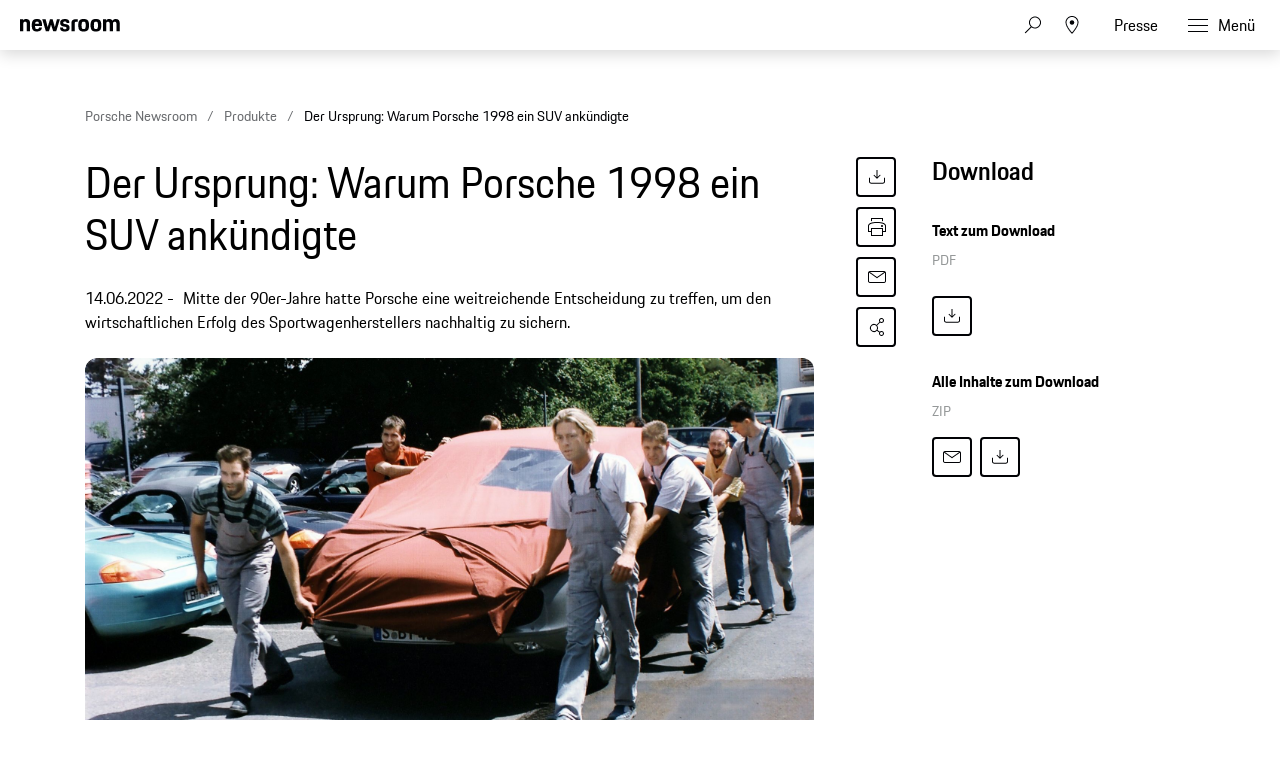

--- FILE ---
content_type: text/html;charset=UTF-8
request_url: https://newsroom.porsche.com/de/2022/produkte/porsche-cayenne-jubilaeum-20-jahre-erfolgsgeschichte-ursprung-28748.html
body_size: 34938
content:
<!DOCTYPE html>
<html lang="de" data-language-tag="de" class="">
<head>
        <!-- Google Tag Manager -->
<script>(function(w,d,s,l,i){w[l]=w[l]||[];w[l].push(

{'gtm.start': new Date().getTime(),event:'gtm.js'}
);var f=d.getElementsByTagName(s)[0],
j=d.createElement(s),dl=l!='dataLayer'?'&l='+l:'';j.async=true;j.src=
'https://www.googletagmanager.com/gtm.js?id='+i+dl;f.parentNode.insertBefore(j,f);
})(window,document,'script','dataLayer','GTM-WCQTVVL');</script>
<!-- End Google Tag Manager -->
        <!--Usercentrics-->
<script>
			var GlobalConsent = GlobalConsent || {};

			//Activate new modal style
			GlobalConsent.NewModalSDK = true;
			GlobalConsent.HideEssentialSDK= true;

			//Set language
			GlobalConsent.Language = 'de';
</script>
<script type="application/javascript" src="https://cookie.porsche.com/?settingsId=ipmlalhY8" data-custom-sdk="true"></script>
<script type="application/javascript" src="https://www.porsche.com/redesign-scripts/vendor/udg-uc-sdk.min.js" id="ipmlalhY8" language="de" data-itp="true"></script>
<!-- End Usercentrics-->

<meta charset="utf-8">
<meta http-equiv="X-UA-Compatible" content="IE=edge">
<title>Der Ursprung: Warum Porsche 1998 ein SUV ankündigte - Porsche Newsroom DEU</title>
<meta name="viewport" content="width=device-width,initial-scale=1,maximum-scale=1">
<meta name="description" content="Mitte der 90er-Jahre hatte Porsche eine weitreichende Entscheidung zu treffen, um den wirtschaftlichen Erfolg des Sportwagenherstellers nachhaltig zu sichern. Die Details.">
<meta name="keywords" content="">
<meta http-equiv="content-language" content="de">
<meta http-equiv="robots" content="index,follow,noodp">
<link rel="canonical" href="https://newsroom.porsche.com/de/2022/produkte/porsche-cayenne-jubilaeum-20-jahre-erfolgsgeschichte-ursprung-28748.html">
<link rel="alternate" hreflang="en" href="http://newsroom.porsche.com/en/2022/products/porsche-cayenne-anniversary-20-years-success-story-origin-28744.html" />
<link rel="alternate" hreflang="de" href="http://newsroom.porsche.com/de/2022/produkte/porsche-cayenne-jubilaeum-20-jahre-erfolgsgeschichte-ursprung-28748.html" />
<link rel="alternate" hreflang="de-CH" href="http://newsroom.porsche.com/de_CH/2022/produkte/porsche-cayenne-jubilaeum-20-jahre-erfolgsgeschichte-ursprung-28756.html" />
<link rel="alternate" hreflang="fr-CH" href="http://newsroom.porsche.com/fr_CH/2022/products/porsche-cayenne-anniversary-20-years-success-story-origin-28757.html" />
<link rel="alternate" hreflang="it-CH" href="http://newsroom.porsche.com/it_CH/2022/products/porsche-cayenne-anniversary-20-years-success-story-origin-28758.html" />
<meta property="og:title" content="Der Ursprung: Warum Porsche 1998 ein SUV ankündigte" />
<meta property="og:description" content="Mitte der 90er-Jahre hatte Porsche eine weitreichende Entscheidung zu treffen, um den wirtschaftlichen Erfolg des Sportwagenherstellers nachhaltig zu sichern. " />
<meta property="og:type" content="article"/>
<meta property="og:url" content="https://newsroom.porsche.com/de/2022/produkte/porsche-cayenne-jubilaeum-20-jahre-erfolgsgeschichte-ursprung-28748.html"/>
<meta property="og:image" content="https://newsroom.porsche.com/.imaging/mte/porsche-templating-theme/teaser_700x395/dam/pnr/2022/Products/C20Y-–-Episode-1/HAV-6331.jpeg/jcr:content/HAV%206331.jpeg">
<meta itemprop="image" content="https://newsroom.porsche.com/.imaging/mte/porsche-templating-theme/teaser_700x395/dam/pnr/2022/Products/C20Y-–-Episode-1/HAV-6331.jpeg/jcr:content/HAV%206331.jpeg">
<meta property="og:site_name" content="Porsche Newsroom"/>
<meta property="social-count-url" content="https://newsroom.porsche.com/social-media/">
<link rel="apple-touch-icon" href="/dam/jcr:0e3d0d6f-5293-4a90-9fbc-0d17bbc29fc2/apple-touch-icon">
<link rel="apple-touch-icon" sizes="76x76" href="/dam/jcr:e1ec9ff0-bea1-47ba-8bf5-a2c1eca9865d/apple-touch-icon-76x76">
<link rel="apple-touch-icon" sizes="120x120" href="/dam/jcr:8d379cc4-582a-4ce1-a0d3-635c19e417ae/apple-touch-icon-120x120">
<link rel="apple-touch-icon" sizes="152x152" href="">
<link rel="shortcut icon" href="/dam/jcr:e7d45c12-7464-44aa-a1f9-591e00892214/favicon_2024.ico" type="image/x-icon">
<link rel="icon" href="/dam/jcr:e7d45c12-7464-44aa-a1f9-591e00892214/favicon_2024.ico" type="image/x-icon">
<!--[if gt IE 8]><!-->
<link rel="stylesheet" href="/.resources/porsche-templating/css/style.css?a39bad545fd7b88b0d53ab1fb5ab87ef4a2ccb9d"> <!--<![endif]-->
<meta itemprop="logo" content="/.resources/porsche-templating/img/logo.jpg">
<script type="text/javascript" src="/.resources/porsche-templating/js/main.min.js?a39bad545fd7b88b0d53ab1fb5ab87ef4a2ccb9d" async></script>
<!--[if IE 9]>
<link rel="stylesheet" href="/.resources/porsche-templating/css/ie9-hacks.css?a39bad545fd7b88b0d53ab1fb5ab87ef4a2ccb9d">
<script type="text/javascript" src="/.resources/porsche-templating/js/polyfills.min.js?a39bad545fd7b88b0d53ab1fb5ab87ef4a2ccb9d" async></script>
<![endif]-->
<script type="text/javascript">var tableFactsData = [];</script><meta name="twitter:card" content="summary_large_image" />
<meta name="twitter:site" content="@PorscheNewsroom" />
<meta name="twitter:title" content="Der Ursprung: Warum Porsche 1998 ein SUV ankündigte" />
<meta name="twitter:description" content="Porsche hatte eine weitreichende Entscheidung zu treffen, um den wirtschaftlichen Erfolg nachhaltig zu sichern." />
<meta name="twitter:image" content="https://newsroom.porsche.com/.imaging/mte/porsche-templating-theme/teaser_700x395/dam/pnr/2022/Products/C20Y-–-Episode-1/HAV-6331.jpeg/jcr:content/HAV%206331.jpeg" />
<meta name="twitter:url" content="https://newsroom.porsche.com/de/2022/produkte/porsche-cayenne-jubilaeum-20-jahre-erfolgsgeschichte-ursprung-28748.html" /></head>
<body class="" data-controller="" data-action="" data-ctx-path="">
        <!-- Google Tag Manager (noscript) -->
<noscript><iframe src="https://www.googletagmanager.com/ns.html?id=GTM-WCQTVVL"
height="0" width="0" style="display:none;visibility:hidden"></iframe></noscript>
<!-- End Google Tag Manager (noscript) -->
    <div class="page ">
        <header role="banner" id="page-header" class="page-header">
<div class="header-wrapper">
    <div class="header-container">

        <div class="header-logo header-logo-newsroom">
            <a href="/de.html">

<svg class="logo-newsroom" width="165" height="36" viewBox="0 0 165 36" fill="none" xmlns="http://www.w3.org/2000/svg">
<g clip-path="url(#clip0_2516_68401)">
<path fill-rule="evenodd" clip-rule="evenodd" d="M1.10375 27.9499V35.0738H2.95288C4.81474 35.0738 5.30671 34.2879 5.30671 31.3869C5.30671 28.7506 4.81474 27.9509 2.95288 27.9509H1.10269L1.10375 27.9499ZM0 27H2.95288C5.6004 27 6.43696 28.1878 6.43696 31.3869C6.43696 34.6621 5.61313 35.8993 2.95288 35.8993H0V27ZM11.3312 32.9125L10.4141 33.0369C9.12372 33.2008 8.77806 33.5997 8.77806 34.2247C8.77806 34.8615 9.15023 35.1864 9.90833 35.1864C10.799 35.1864 11.3312 34.6739 11.3312 33.8238V32.9125ZM10.3346 32.2746L11.3312 32.1255V31.7256C11.3312 30.8251 11.1054 30.3749 10.1352 30.3749C9.19052 30.3749 8.85759 30.675 8.84486 31.5874H7.87364C7.91394 30.2376 8.48543 29.5001 10.2275 29.5001C11.837 29.5001 12.3957 30.363 12.3957 31.6002V35.8993H11.3715V35.1252C11.1192 35.6129 10.5731 36 9.68249 36C8.41863 36 7.7146 35.375 7.7146 34.3372C7.7146 33.0122 8.68582 32.5372 10.3346 32.2746ZM14.7506 34.1111C14.8429 34.9494 15.2426 35.2002 16.1067 35.2002C17.0642 35.2002 17.3706 34.9119 17.3706 34.2741C17.3706 33.6244 17.1437 33.4614 16.147 33.2373L15.4281 33.0744C14.458 32.8502 13.8462 32.3635 13.8462 31.2744C13.8462 30.0747 14.6573 29.5001 16.094 29.5001C17.5296 29.5001 18.3142 30.0125 18.328 31.4748H17.3568C17.3038 30.5872 16.9316 30.3749 16.0929 30.3749C15.1493 30.3749 14.8694 30.675 14.8694 31.2744C14.8694 31.8125 15.109 32.0742 15.9604 32.2746L16.6655 32.4375C17.9293 32.7258 18.4075 33.2748 18.4075 34.2741C18.4075 35.3108 17.7555 36 16.0664 36C14.3647 36 13.8854 35.2131 13.7794 34.1121L14.7506 34.1111ZM22.7027 35.8993L23.0738 27H24.2454L27.0255 34.198L29.7525 27H30.8563L31.2539 35.8993H30.1904L29.9105 29.2878L27.3446 35.8993H26.6258L24.0323 29.2009L23.7673 35.8993H22.7027ZM33.8219 32.0623H36.7748C36.6953 30.7748 36.2955 30.4134 35.3243 30.4134C34.4072 30.4134 33.9279 30.7748 33.8219 32.0623ZM32.7309 32.7377C32.7309 30.4628 33.5431 29.5001 35.3646 29.5001C37.1872 29.5001 37.799 30.5368 37.799 32.6004V32.8374H33.7954C33.8081 34.7628 34.2746 35.1745 35.3784 35.1745C36.2955 35.1745 36.6815 34.8744 36.8013 34.0371H37.7587C37.6262 35.2871 36.9603 36 35.3784 36C33.5028 36 32.7309 35.0748 32.7309 32.7377ZM43.2648 32.7495C43.2648 30.9002 42.7982 30.4124 41.7083 30.4124C40.5515 30.4124 40.1253 30.9634 40.1253 32.7495C40.1253 34.5742 40.5515 35.1745 41.7083 35.1745C42.8385 35.1745 43.2648 34.5742 43.2648 32.7495ZM39.0618 32.7495C39.0618 30.4874 39.8867 29.5001 41.6553 29.5001C42.4134 29.5001 42.9594 29.7637 43.2648 30.2998V27H44.3282V35.8993H43.304V34.9988C42.9721 35.6613 42.3869 36 41.5227 36C39.7404 36 39.0618 35.0126 39.0618 32.7495ZM46.1381 35.8993V29.6018H47.2016V35.9013H46.1381V35.8993ZM46.1381 28.176V27.001H47.2016V28.176H46.1381ZM49.7813 32.0623H52.7341C52.6535 30.7748 52.2549 30.4134 51.2837 30.4134C50.3665 30.4134 49.8873 30.7748 49.7813 32.0623ZM48.6902 32.7377C48.6902 30.4628 49.5013 29.5001 51.324 29.5001C53.1455 29.5001 53.7573 30.5368 53.7573 32.6004V32.8374H49.7547C49.7675 34.7628 50.2329 35.1745 51.3367 35.1745C52.2549 35.1745 52.6408 34.8744 52.7606 34.0371H53.7181C53.5845 35.2871 52.9197 36 51.3367 36C49.4621 36 48.6902 35.0748 48.6902 32.7377ZM55.2343 29.6008H56.2585V30.4134C56.5236 29.7992 57.1099 29.501 57.9603 29.501C59.3969 29.501 60.0755 30.3255 60.0755 31.6743V35.9003H59.011V31.9379C59.011 30.8241 58.6399 30.4134 57.6941 30.4134C56.777 30.4134 56.2977 30.7491 56.2977 31.9379V35.8993H55.2343V29.6008ZM61.791 32.6745V31.8372H65.6749V32.6745H61.791ZM68.667 27.9499V31.4995H70.5161C71.6994 31.4995 72.1383 31.1638 72.1383 29.7262C72.1383 28.3261 71.6994 27.9499 70.5426 27.9499H68.667ZM67.5632 27H70.5426C72.4447 27 73.2421 27.7257 73.2421 29.7252C73.2421 31.7631 72.2454 32.3625 70.5161 32.3625H68.667V35.9003H67.5632V27ZM78.3495 32.7495C78.3495 30.9624 77.9105 30.4124 76.7802 30.4124C75.6489 30.4124 75.211 30.9634 75.211 32.7495C75.211 34.5742 75.6489 35.1745 76.7802 35.1745C77.9105 35.1745 78.3495 34.5742 78.3495 32.7495ZM74.1465 32.7495C74.1465 30.4874 74.8781 29.5001 76.7802 29.5001C78.6951 29.5001 79.414 30.4874 79.414 32.7495C79.414 35.0126 78.6548 36 76.7802 36C74.8643 36 74.1465 35.0126 74.1465 32.7495ZM80.8496 31.4748C80.8496 30.2752 81.5282 29.6008 82.8578 29.6008H83.9085V30.4746H82.8981C82.246 30.4746 81.9131 30.7876 81.9131 31.3998V35.9003H80.8496V31.4748ZM84.7334 29.6008H85.624V28.0999H86.6483V29.6008H88.6162V30.4746H86.6483V33.9245C86.6483 34.7747 86.9409 35.0738 87.7785 35.0738H88.6162V35.8993H87.593C86.2486 35.8993 85.5838 35.2496 85.5838 33.962V30.4746H84.7334V29.6008ZM93.1658 32.9125L92.2476 33.0369C90.9573 33.2008 90.6116 33.5997 90.6116 34.2247C90.6116 34.8615 90.9827 35.1864 91.7419 35.1864C92.6325 35.1864 93.1658 34.6739 93.1658 33.8238V32.9125ZM92.167 32.2746L93.1658 32.1255V31.7256C93.1658 30.8251 92.9379 30.3749 91.9677 30.3749C91.0241 30.3749 90.6922 30.675 90.6773 31.5874H89.7061C89.7464 30.2376 90.319 29.5001 92.0621 29.5001C93.6705 29.5001 94.2293 30.363 94.2293 31.6002V35.8993H93.2051V35.1252C92.9527 35.6129 92.4077 36 91.516 36C90.2522 36 89.5481 35.375 89.5481 34.3372C89.5481 33.0122 90.5172 32.5372 92.167 32.2746ZM95.9851 35.9003V27H97.0496V35.9003H95.9851ZM100.772 29.6008H101.89L103.593 34.5248L105.294 29.6008H106.278L104.018 35.9003H103.034L100.772 29.6008ZM111.133 32.7495C111.133 30.9624 110.693 30.4124 109.564 30.4124C108.433 30.4124 107.995 30.9634 107.995 32.7495C107.995 34.5742 108.433 35.1745 109.564 35.1745C110.693 35.1745 111.133 34.5742 111.133 32.7495ZM106.93 32.7495C106.93 30.4874 107.661 29.5001 109.564 29.5001C111.479 29.5001 112.197 30.4874 112.197 32.7495C112.197 35.0126 111.439 36 109.564 36C107.648 36 106.93 35.0126 106.93 32.7495ZM113.687 29.5998H114.711V30.4134C114.977 29.7992 115.562 29.501 116.414 29.501C117.849 29.501 118.527 30.3255 118.527 31.6743V35.9003H117.463V31.9379C117.463 30.8241 117.092 30.4134 116.146 30.4134C115.23 30.4134 114.751 30.7491 114.751 31.9379V35.8993H113.687V29.5998ZM124.406 27.9509V31.4995H126.255C127.438 31.4995 127.877 31.1638 127.877 29.7262C127.877 28.3261 127.438 27.9499 126.282 27.9499H124.406V27.9509ZM123.303 27H126.282C128.183 27 128.981 27.7257 128.981 29.7252C128.981 31.7631 127.984 32.3625 126.255 32.3625H124.406V35.9003H123.303V27ZM134.088 32.7495C134.088 30.9624 133.648 30.4124 132.519 30.4124C131.388 30.4124 130.95 30.9634 130.95 32.7495C130.95 34.5742 131.388 35.1745 132.519 35.1745C133.648 35.1745 134.088 34.5742 134.088 32.7495ZM129.885 32.7495C129.885 30.4874 130.617 29.5001 132.519 29.5001C134.434 29.5001 135.153 30.4874 135.153 32.7495C135.153 35.0126 134.395 36 132.519 36C130.604 36 129.885 35.0126 129.885 32.7495ZM136.589 31.4748C136.589 30.2752 137.267 29.6008 138.597 29.6008H139.646V30.4746H138.636C137.985 30.4746 137.652 30.7876 137.652 31.3998V35.9003H136.589V31.4748ZM141.417 34.1111C141.51 34.9494 141.908 35.2002 142.772 35.2002C143.732 35.2002 144.037 34.9119 144.037 34.2741C144.037 33.6244 143.811 33.4614 142.812 33.2373L142.096 33.0744C141.124 32.8502 140.512 32.3635 140.512 31.2744C140.512 30.0747 141.323 29.5001 142.759 29.5001C144.197 29.5001 144.981 30.0125 144.994 31.4748H144.024C143.971 30.5872 143.598 30.3749 142.759 30.3749C141.816 30.3749 141.536 30.675 141.536 31.2744C141.536 31.8125 141.777 32.0742 142.628 32.2746L143.332 32.4375C144.594 32.7258 145.074 33.2748 145.074 34.2741C145.074 35.3108 144.423 36 142.734 36C141.031 36 140.552 35.2131 140.446 34.1121L141.417 34.1111ZM146.204 32.7377C146.204 30.4746 146.961 29.5001 148.824 29.5001C150.46 29.5001 151.112 30.3374 151.245 31.9369H150.233C150.088 30.7619 149.728 30.4124 148.784 30.4124C147.68 30.4124 147.268 30.9505 147.268 32.7377C147.268 34.6493 147.694 35.1745 148.784 35.1745C149.728 35.1745 150.141 34.7618 150.233 33.5118H151.245C151.126 35.3118 150.314 36 148.824 36C146.937 36 146.205 35.0867 146.205 32.7377H146.204ZM152.655 27H153.718V30.3255C153.998 29.7755 154.584 29.501 155.381 29.501C156.818 29.501 157.496 30.3255 157.496 31.6743V35.9003H156.432V31.9379C156.432 30.8251 156.06 30.4134 155.115 30.4134C154.198 30.4134 153.718 30.7491 153.718 31.9251V35.8993H152.655V27ZM160.024 32.0623H162.976C162.896 30.7748 162.497 30.4134 161.526 30.4134C160.607 30.4134 160.13 30.7748 160.023 32.0623H160.024ZM158.932 32.7377C158.932 30.4628 159.744 29.5001 161.566 29.5001C163.388 29.5001 164 30.5368 164 32.6004V32.8374H159.996C160.009 34.7628 160.474 35.1745 161.579 35.1745C162.497 35.1745 162.884 34.8744 163.002 34.0371H163.96C163.827 35.2871 163.161 36 161.579 36C159.704 36 158.933 35.0748 158.933 32.7377H158.932Z" fill="black"/>
<path fill-rule="evenodd" clip-rule="evenodd" d="M0 21.9966V1.30163H5.128V3.72463C5.819 1.95963 7.446 0.973633 10.05 0.973633C14.73 0.973633 16.479 3.60163 16.479 8.56963V21.9966H11.068V9.76063C11.068 6.59963 10.376 5.69563 8.26 5.69563C6.021 5.69563 5.37 6.59963 5.37 9.76063V21.9966H0ZM28.136 22.3256C21.586 22.3256 19.306 19.4926 19.306 11.7316C19.306 4.01163 21.666 0.973633 27.932 0.973633C34.444 0.973633 36.152 4.42363 36.152 11.6906V12.7576H24.678C24.758 17.5616 25.573 18.3016 28.095 18.3016C30.13 18.3016 30.985 17.7266 31.188 15.6316H35.989C35.664 19.7386 33.426 22.3256 28.136 22.3256ZM28.014 5.44963C26.061 5.44963 25.044 5.98263 24.759 9.22763H31.066C30.863 6.14763 30.048 5.44963 28.014 5.44963ZM42.512 21.9966L36.531 1.30163H42.105L45.483 14.7706L49.308 1.29963H53.54L57.324 14.7696L60.742 1.29963H65.584L59.562 21.9956H54.598L50.976 10.4996L47.598 21.9966H42.512ZM65.882 15.7146H70.682C70.804 17.8906 71.578 18.4646 73.652 18.4646C75.892 18.4646 76.38 17.8086 76.38 16.3706C76.38 14.9336 75.85 14.6056 73.775 14.1946L71.252 13.7026C68.159 13.0866 65.962 11.2796 65.962 7.33863C65.962 3.02663 68.73 0.973633 73.652 0.973633C79.187 0.973633 81.181 3.10863 81.181 7.99363H76.501C76.38 5.81863 75.769 5.28463 73.775 5.28463C71.7 5.28463 71.09 5.73663 71.09 7.25463C71.09 8.56963 71.619 9.10363 73.856 9.55463L76.38 10.0476C79.92 10.7456 81.507 12.7176 81.507 16.2076C81.507 19.8206 79.635 22.3256 73.491 22.3256C67.142 22.3256 66.084 19.4506 65.881 15.7156L65.882 15.7146ZM84.558 21.9966V8.44663C84.558 3.39663 86.593 1.30163 91.638 1.30163H95.058V5.77763H92.37C90.62 5.77763 89.929 6.47563 89.929 8.24063V21.9966H84.558ZM104.712 22.3256C98.079 22.3256 95.882 19.6976 95.882 11.6496C95.882 3.43663 98.202 0.973633 104.712 0.973633C111.224 0.973633 113.543 3.68363 113.543 11.6496C113.543 19.6976 111.344 22.3256 104.712 22.3256ZM104.712 18.1786C107.358 18.1786 108.05 17.2746 108.05 11.6496C108.05 6.43463 107.358 5.61363 104.712 5.61363C102.109 5.61363 101.335 6.43463 101.335 11.6496C101.335 17.3156 102.109 18.1786 104.712 18.1786ZM124.896 22.3256C118.264 22.3256 116.066 19.6976 116.066 11.6496C116.066 3.43663 118.386 0.973633 124.896 0.973633C131.406 0.973633 133.726 3.68363 133.726 11.6496C133.726 19.6976 131.528 22.3256 124.896 22.3256ZM124.896 18.1786C127.541 18.1786 128.233 17.2746 128.233 11.6496C128.233 6.43463 127.541 5.61363 124.896 5.61363C122.292 5.61363 121.518 6.43463 121.518 11.6496C121.518 17.3156 122.292 18.1786 124.896 18.1786ZM136.495 21.9966V1.30163H141.622V3.72463C142.314 1.95863 143.942 0.973633 146.546 0.973633C149.516 0.973633 151.306 2.04163 152.243 4.13463C152.935 2.16463 154.847 0.973633 157.655 0.973633C162.334 0.973633 164.085 3.60163 164.085 8.56963V21.9966H158.672V9.76063C158.672 6.59963 157.98 5.69563 155.864 5.69563C153.708 5.69563 152.975 6.47563 152.975 9.43163V21.9966H147.563V9.76063C147.563 6.59963 146.871 5.69563 144.755 5.69563C142.599 5.69563 141.866 6.47563 141.866 9.43163V21.9966H136.495Z" fill="black"/>
</g>
<defs>
<clipPath id="clip0_2516_68401">
<rect width="165" height="36.0004" fill="white"/>
</clipPath>
</defs>
</svg>
<svg width="148" height="20" viewBox="0 0 148 20" fill="none" xmlns="http://www.w3.org/2000/svg" class="logo-newsroom-plain">
    <path fill-rule="evenodd" clip-rule="evenodd" d="M0 18.9207V0.2952H4.6152V2.4759C5.2371 0.8874 6.7014 0 9.045 0C13.257 0 14.8311 2.3652 14.8311 6.8364V18.9207H9.9612V7.9083C9.9612 5.0634 9.3384 4.2498 7.434 4.2498C5.4189 4.2498 4.833 5.0634 4.833 7.9083V18.9207H0ZM25.3224 19.2168C19.4274 19.2168 17.3754 16.6671 17.3754 9.6822C17.3754 2.7342 19.4994 0 25.1388 0C30.9996 0 32.5368 3.105 32.5368 9.6453V10.6056H22.2102C22.2822 14.9292 23.0157 15.5952 25.2855 15.5952C27.117 15.5952 27.8865 15.0777 28.0692 13.1922H32.3901C32.0976 16.8885 30.0834 19.2168 25.3224 19.2168ZM25.2126 4.0284C23.4549 4.0284 22.5396 4.5081 22.2831 7.4286H27.9594C27.7767 4.6566 27.0432 4.0284 25.2126 4.0284ZM38.2608 18.9207L32.8779 0.2952H37.8945L40.9347 12.4173L44.3772 0.2934H48.186L51.5916 12.4164L54.6678 0.2934H59.0256L53.6058 18.9198H49.1382L45.8784 8.5734L42.8382 18.9207H38.2608ZM59.2938 13.2669H63.6138C63.7236 15.2253 64.4202 15.7419 66.2868 15.7419C68.3028 15.7419 68.742 15.1515 68.742 13.8573C68.742 12.564 68.265 12.2688 66.3975 11.8989L64.1268 11.4561C61.3431 10.9017 59.3658 9.2754 59.3658 5.7285C59.3658 1.8477 61.857 0 66.2868 0C71.2683 0 73.0629 1.9215 73.0629 6.318H68.8509C68.742 4.3605 68.1921 3.8799 66.3975 3.8799C64.53 3.8799 63.981 4.2867 63.981 5.6529C63.981 6.8364 64.4571 7.317 66.4704 7.7229L68.742 8.1666C71.928 8.7948 73.3563 10.5696 73.3563 13.7106C73.3563 16.9623 71.6715 19.2168 66.1419 19.2168C60.4278 19.2168 59.4756 16.6293 59.2929 13.2678L59.2938 13.2669ZM76.1022 18.9207V6.7257C76.1022 2.1807 77.9337 0.2952 82.4742 0.2952H85.5522V4.3236H83.133C81.558 4.3236 80.9361 4.9518 80.9361 6.5403V18.9207H76.1022ZM94.2408 19.2168C88.2711 19.2168 86.2938 16.8516 86.2938 9.6084C86.2938 2.2167 88.3818 0 94.2408 0C100.102 0 102.189 2.439 102.189 9.6084C102.189 16.8516 100.21 19.2168 94.2408 19.2168ZM94.2408 15.4845C96.6222 15.4845 97.245 14.6709 97.245 9.6084C97.245 4.9149 96.6222 4.176 94.2408 4.176C91.8981 4.176 91.2015 4.9149 91.2015 9.6084C91.2015 14.7078 91.8981 15.4845 94.2408 15.4845ZM112.406 19.2168C106.438 19.2168 104.459 16.8516 104.459 9.6084C104.459 2.2167 106.547 0 112.406 0C118.265 0 120.353 2.439 120.353 9.6084C120.353 16.8516 118.375 19.2168 112.406 19.2168ZM112.406 15.4845C114.787 15.4845 115.41 14.6709 115.41 9.6084C115.41 4.9149 114.787 4.176 112.406 4.176C110.063 4.176 109.366 4.9149 109.366 9.6084C109.366 14.7078 110.063 15.4845 112.406 15.4845ZM122.845 18.9207V0.2952H127.46V2.4759C128.083 0.8865 129.548 0 131.891 0C134.564 0 136.175 0.9612 137.019 2.8449C137.641 1.0719 139.362 0 141.89 0C146.101 0 147.677 2.3652 147.677 6.8364V18.9207H142.805V7.9083C142.805 5.0634 142.182 4.2498 140.278 4.2498C138.337 4.2498 137.678 4.9518 137.678 7.6122V18.9207H132.807V7.9083C132.807 5.0634 132.184 4.2498 130.28 4.2498C128.339 4.2498 127.679 4.9518 127.679 7.6122V18.9207H122.845Z" fill="#010205"/>
</svg>                </a>
        </div>


        <div class="header-logo header-logo-wordmark">
            <a href="/de.html">
<svg width="234" height="17" viewBox="0 0 234 17" fill="none" xmlns="http://www.w3.org/2000/svg"><path d="M26.36 12.5728C28.9253 12.5728 30.3067 11.1915 30.3067 8.62613V4.7328C30.3067 2.16747 28.9253 0.786133 26.36 0.786133H0.119995V16.7861H3.74666V12.5728H26.36ZM26.68 4.94613V8.4128C26.68 8.8288 26.456 9.0528 26.04 9.0528H3.74666V4.30613H26.04C26.456 4.30613 26.68 4.53013 26.68 4.94613ZM38.4133 16.7861C35.848 16.7861 34.4667 15.4048 34.4667 12.8395V4.7328C34.4667 2.16747 35.848 0.786133 38.4133 0.786133H60.12C62.6853 0.786133 64.0667 2.16747 64.0667 4.7328V12.8395C64.0667 15.4048 62.6853 16.7861 60.12 16.7861H38.4133ZM59.8 13.2661C60.216 13.2661 60.44 13.0421 60.44 12.6261V4.94613C60.44 4.53013 60.216 4.30613 59.8 4.30613H38.7333C38.3173 4.30613 38.0933 4.53013 38.0933 4.94613V12.6261C38.0933 13.0421 38.3173 13.2661 38.7333 13.2661H59.8ZM94.84 11.3461C96.965 12.2399 98.4588 14.3381 98.4667 16.7861H94.84C94.84 13.9061 93.5067 12.5728 90.6267 12.5728H71.9067V16.7861H68.28V0.786133H94.52C97.0853 0.786133 98.4667 2.16747 98.4667 4.7328V7.40693C98.4667 9.86347 97.2 11.2341 94.84 11.3461ZM94.2 9.0528C94.616 9.0528 94.84 8.8288 94.84 8.4128V4.94613C94.84 4.53013 94.616 4.30613 94.2 4.30613H71.9067V9.0528H94.2ZM102.467 4.7328C102.467 2.16747 103.848 0.786133 106.413 0.786133H132.12V3.7728H106.733C106.317 3.7728 106.093 3.9968 106.093 4.4128V6.6528C106.093 7.0688 106.317 7.2928 106.733 7.2928H128.707C131.272 7.2928 132.653 8.67413 132.653 11.2395V12.8395C132.653 15.4048 131.272 16.7861 128.707 16.7861H103V13.7995H128.387C128.803 13.7995 129.027 13.5755 129.027 13.1595V10.9195C129.027 10.5035 128.803 10.2795 128.387 10.2795H106.413C103.848 10.2795 102.467 8.89813 102.467 6.3328V4.7328ZM136.76 4.7328C136.76 2.16747 138.141 0.786133 140.707 0.786133H165.773V4.30613H141.027C140.611 4.30613 140.387 4.53013 140.387 4.94613V12.6261C140.387 13.0421 140.611 13.2661 141.027 13.2661H165.773V16.7861H140.707C138.141 16.7861 136.76 15.4048 136.76 12.8395V4.7328ZM198.413 0.786133V16.7861H194.787V10.5461H173.613V16.7861H169.987V0.786133H173.613V7.02613H194.787V0.786133H198.413ZM206.307 3.7728V7.2928H233.88V10.2795H206.307V13.7995H233.88V16.7861H202.68V0.786133H233.88V3.7728H206.307Z" fill="#010205"/></svg>                </a>
        </div>


        <div class="header-navigation">
            <input type="checkbox" id="mobile-menu-toggle" class="mobile-menu-toggle menu-toggle is-visuallyhidden">
            <input type="checkbox" id="account-flyout-toggle" class="account-flyout-toggle menu-toggle is-visuallyhidden">
            <input type="checkbox" id="search-flyout-toggle" class="search-flyout-toggle menu-toggle is-visuallyhidden">
            <input type="checkbox" id="language-flyout-toggle" class="language-flyout-toggle menu-toggle is-visuallyhidden">
            <input type="checkbox" id="press-flyout-toggle" class="press-flyout-toggle menu-toggle is-visuallyhidden">
            <input type="radio" id="sub-reset" name="submenu" value="0" class="is-visuallyhidden" autocomplete="off">
            <div class="component-navigation" role="navigation">
                <nav class="menu-wrapper">
                        <ul class="flat menu top-level" role="menu">
                                <li role="menuitem"  aria-haspopup="true">
                                        <div class="label">
                                            <a href="/de/produkte.html"
                                               title="Produkte"
                                                    
                                                    
                                            >
                                                <span class="inner-label">Produkte</span>
                                            </a>
                                                <label for="sub-produkte" class="arrow-sub">
<svg width="100%" height="100%" viewBox="0 0 24 24" fill="none" xmlns="http://www.w3.org/2000/svg">
    <path d="M15.1214 11.9966L9.64395 5.50001L8.87547 6.14175L13.8145 11.9997L8.87499 17.8583L9.64347 18.5L15.1187 12.0061L15.125 12.0008L15.1241 11.9997L15.1245 11.9992L15.1214 11.9966Z" fill="#010205"/>
</svg>
                                                </label>
                                        </div>
                                        <input type="radio" id="sub-produkte" name="submenu"
                                               value="1"
                                               class="sub-check is-visuallyhidden" autocomplete="off">
                                        <ul class="flat menu sub-level" aria-label="submenu">
                                            <li role="menuitem" class="menu-title">
                                                <label for="sub-reset" class="arrow-back">
<svg width="100%" height="100%" viewBox="0 0 24 24" fill="none" xmlns="http://www.w3.org/2000/svg">
    <path d="M8.87857 12.0034L14.3561 18.5L15.1245 17.8582L10.1855 12.0003L15.125 6.14175L14.3565 5.5L8.88129 11.9939L8.875 11.9992L8.87593 12.0003L8.87547 12.0008L8.87857 12.0034Z" fill="#010205"/>
</svg>
                                                </label>
                                                <a href="/de/produkte.html"
                                                   class="label"
                                                        
                                                   title="Produkte">Produkte</a>
                                            </li>
                                                <li role="menuitem">
                                                    <a href="/de/produkte/718.html"
                                                       class="label"
                                                            
                                                       title="718">718</a>
                                                </li>
                                                <li role="menuitem">
                                                    <a href="/de/produkte/911.html"
                                                       class="label"
                                                            
                                                       title="911">911</a>
                                                </li>
                                                <li role="menuitem">
                                                    <a href="/de/produkte/cayenne.html"
                                                       class="label"
                                                            
                                                       title="Cayenne">Cayenne</a>
                                                </li>
                                                <li role="menuitem">
                                                    <a href="/de/produkte/macan.html"
                                                       class="label"
                                                            
                                                       title="Macan">Macan</a>
                                                </li>
                                                <li role="menuitem">
                                                    <a href="/de/produkte/panamera.html"
                                                       class="label"
                                                            
                                                       title="Panamera">Panamera</a>
                                                </li>
                                                <li role="menuitem">
                                                    <a href="/de/produkte/taycan.html"
                                                       class="label"
                                                            
                                                       title="Taycan">Taycan</a>
                                                </li>
                                                <li role="menuitem">
                                                    <a href="/de/produkte/events.html"
                                                       class="label"
                                                            
                                                       title="Events">Events</a>
                                                </li>
                                        </ul>
                                </li>
                                <li role="menuitem"  aria-haspopup="true">
                                        <div class="label">
                                            <a href="/de/innovation.html"
                                               title="Innovation"
                                                    
                                                    
                                            >
                                                <span class="inner-label">Innovation</span>
                                            </a>
                                                <label for="sub-innovation" class="arrow-sub">
<svg width="100%" height="100%" viewBox="0 0 24 24" fill="none" xmlns="http://www.w3.org/2000/svg">
    <path d="M15.1214 11.9966L9.64395 5.50001L8.87547 6.14175L13.8145 11.9997L8.87499 17.8583L9.64347 18.5L15.1187 12.0061L15.125 12.0008L15.1241 11.9997L15.1245 11.9992L15.1214 11.9966Z" fill="#010205"/>
</svg>
                                                </label>
                                        </div>
                                        <input type="radio" id="sub-innovation" name="submenu"
                                               value="1"
                                               class="sub-check is-visuallyhidden" autocomplete="off">
                                        <ul class="flat menu sub-level" aria-label="submenu">
                                            <li role="menuitem" class="menu-title">
                                                <label for="sub-reset" class="arrow-back">
<svg width="100%" height="100%" viewBox="0 0 24 24" fill="none" xmlns="http://www.w3.org/2000/svg">
    <path d="M8.87857 12.0034L14.3561 18.5L15.1245 17.8582L10.1855 12.0003L15.125 6.14175L14.3565 5.5L8.88129 11.9939L8.875 11.9992L8.87593 12.0003L8.87547 12.0008L8.87857 12.0034Z" fill="#010205"/>
</svg>
                                                </label>
                                                <a href="/de/innovation.html"
                                                   class="label"
                                                        
                                                   title="Innovation">Innovation</a>
                                            </li>
                                                <li role="menuitem">
                                                    <a href="/de/innovation/technik.html"
                                                       class="label"
                                                            
                                                       title="Technik">Technik</a>
                                                </li>
                                                <li role="menuitem">
                                                    <a href="/de/innovation/digital-deep-tech.html"
                                                       class="label"
                                                            
                                                       title="Digital">Digital</a>
                                                </li>
                                                <li role="menuitem">
                                                    <a href="/de/innovation/porsche-efuels.html"
                                                       class="label"
                                                            
                                                       title="eFuels">eFuels</a>
                                                </li>
                                        </ul>
                                </li>
                                <li role="menuitem"  aria-haspopup="true">
                                        <div class="label">
                                            <a href="/de/motorsport.html"
                                               title="Motorsport"
                                                    
                                                    
                                            >
                                                <span class="inner-label">Motorsport</span>
                                            </a>
                                                <label for="sub-motorsport" class="arrow-sub">
<svg width="100%" height="100%" viewBox="0 0 24 24" fill="none" xmlns="http://www.w3.org/2000/svg">
    <path d="M15.1214 11.9966L9.64395 5.50001L8.87547 6.14175L13.8145 11.9997L8.87499 17.8583L9.64347 18.5L15.1187 12.0061L15.125 12.0008L15.1241 11.9997L15.1245 11.9992L15.1214 11.9966Z" fill="#010205"/>
</svg>
                                                </label>
                                        </div>
                                        <input type="radio" id="sub-motorsport" name="submenu"
                                               value="1"
                                               class="sub-check is-visuallyhidden" autocomplete="off">
                                        <ul class="flat menu sub-level" aria-label="submenu">
                                            <li role="menuitem" class="menu-title">
                                                <label for="sub-reset" class="arrow-back">
<svg width="100%" height="100%" viewBox="0 0 24 24" fill="none" xmlns="http://www.w3.org/2000/svg">
    <path d="M8.87857 12.0034L14.3561 18.5L15.1245 17.8582L10.1855 12.0003L15.125 6.14175L14.3565 5.5L8.88129 11.9939L8.875 11.9992L8.87593 12.0003L8.87547 12.0008L8.87857 12.0034Z" fill="#010205"/>
</svg>
                                                </label>
                                                <a href="/de/motorsport.html"
                                                   class="label"
                                                        
                                                   title="Motorsport">Motorsport</a>
                                            </li>
                                                <li role="menuitem">
                                                    <a href="/de/motorsport/formel-e.html"
                                                       class="label"
                                                            
                                                       title="Formel E">Formel E</a>
                                                </li>
                                                <li role="menuitem">
                                                    <a href="/de/motorsport/hypercar-gtp.html"
                                                       class="label"
                                                            
                                                       title="Hypercar und GTP">Hypercar und GTP</a>
                                                </li>
                                                <li role="menuitem">
                                                    <a href="/de/motorsport/media-guide.html"
                                                       class="label"
                                                            
                                                       title="GT-Kundensport">GT-Kundensport</a>
                                                </li>
                                                <li role="menuitem">
                                                    <a href="/de/motorsport/esports.html"
                                                       class="label"
                                                            
                                                       title="Esports Racing">Esports Racing</a>
                                                </li>
                                                <li role="menuitem">
                                                    <a href="/de/motorsport/motorsport-der-zukunft.html"
                                                       class="label"
                                                            
                                                       title="Motorsport der Zukunft">Motorsport der Zukunft</a>
                                                </li>
                                        </ul>
                                </li>
                                <li role="menuitem"  aria-haspopup="true">
                                        <div class="label">
                                            <a href="/de/unternehmen.html"
                                               title="Unternehmen"
                                                    
                                                    
                                            >
                                                <span class="inner-label">Unternehmen</span>
                                            </a>
                                                <label for="sub-unternehmen" class="arrow-sub">
<svg width="100%" height="100%" viewBox="0 0 24 24" fill="none" xmlns="http://www.w3.org/2000/svg">
    <path d="M15.1214 11.9966L9.64395 5.50001L8.87547 6.14175L13.8145 11.9997L8.87499 17.8583L9.64347 18.5L15.1187 12.0061L15.125 12.0008L15.1241 11.9997L15.1245 11.9992L15.1214 11.9966Z" fill="#010205"/>
</svg>
                                                </label>
                                        </div>
                                        <input type="radio" id="sub-unternehmen" name="submenu"
                                               value="1"
                                               class="sub-check is-visuallyhidden" autocomplete="off">
                                        <ul class="flat menu sub-level" aria-label="submenu">
                                            <li role="menuitem" class="menu-title">
                                                <label for="sub-reset" class="arrow-back">
<svg width="100%" height="100%" viewBox="0 0 24 24" fill="none" xmlns="http://www.w3.org/2000/svg">
    <path d="M8.87857 12.0034L14.3561 18.5L15.1245 17.8582L10.1855 12.0003L15.125 6.14175L14.3565 5.5L8.88129 11.9939L8.875 11.9992L8.87593 12.0003L8.87547 12.0008L8.87857 12.0034Z" fill="#010205"/>
</svg>
                                                </label>
                                                <a href="/de/unternehmen.html"
                                                   class="label"
                                                        
                                                   title="Unternehmen">Unternehmen</a>
                                            </li>
                                                <li role="menuitem">
                                                    <a href="/de/unternehmen/porsche-im-ueberblick.html"
                                                       class="label"
                                                            
                                                       title="Porsche im Überblick">Porsche im Überblick</a>
                                                </li>
                                                <li role="menuitem">
                                                    <a href="/de/unternehmen/vorstand-porsche-ag.html"
                                                       class="label"
                                                            
                                                       title="Vorstand">Vorstand</a>
                                                </li>
                                                <li role="menuitem">
                                                    <a href="/de/unternehmen/standorte.html"
                                                       class="label"
                                                            
                                                       title="Standorte">Standorte</a>
                                                </li>
                                                <li role="menuitem">
                                                    <a href="https://newsroom.porsche.com/de/geschaefts-und-nachhaltigkeitsbericht/"
                                                       class="label"
                                                            
                                                       title="Geschäfts- & Nachhaltigkeitsbericht">Geschäfts- & Nachhaltigkeitsbericht</a>
                                                </li>
                                                <li role="menuitem">
                                                    <a href="/de/unternehmen/finanzen.html"
                                                       class="label"
                                                            
                                                       title="Finanzen">Finanzen</a>
                                                </li>
                                                <li role="menuitem">
                                                    <a href="/de/unternehmen/mitarbeiter-soziales.html"
                                                       class="label"
                                                            
                                                       title="Mitarbeiter & Soziales">Mitarbeiter & Soziales</a>
                                                </li>
                                                <li role="menuitem">
                                                    <a href="/de/unternehmen/produktion.html"
                                                       class="label"
                                                            
                                                       title="Produktion">Produktion</a>
                                                </li>
                                                <li role="menuitem">
                                                    <a href="/de/unternehmen/vertrieb.html"
                                                       class="label"
                                                            
                                                       title="Vertrieb">Vertrieb</a>
                                                </li>
                                                <li role="menuitem">
                                                    <a href="/de/unternehmen/porsche-und-startups.html"
                                                       class="label"
                                                            
                                                       title="Porsche & Startups">Porsche & Startups</a>
                                                </li>
                                        </ul>
                                </li>
                                <li role="menuitem"  aria-haspopup="true">
                                        <div class="label">
                                            <a href="/de/historie.html"
                                               title="Historie"
                                                    
                                                    
                                            >
                                                <span class="inner-label">Historie</span>
                                            </a>
                                                <label for="sub-historie" class="arrow-sub">
<svg width="100%" height="100%" viewBox="0 0 24 24" fill="none" xmlns="http://www.w3.org/2000/svg">
    <path d="M15.1214 11.9966L9.64395 5.50001L8.87547 6.14175L13.8145 11.9997L8.87499 17.8583L9.64347 18.5L15.1187 12.0061L15.125 12.0008L15.1241 11.9997L15.1245 11.9992L15.1214 11.9966Z" fill="#010205"/>
</svg>
                                                </label>
                                        </div>
                                        <input type="radio" id="sub-historie" name="submenu"
                                               value="1"
                                               class="sub-check is-visuallyhidden" autocomplete="off">
                                        <ul class="flat menu sub-level" aria-label="submenu">
                                            <li role="menuitem" class="menu-title">
                                                <label for="sub-reset" class="arrow-back">
<svg width="100%" height="100%" viewBox="0 0 24 24" fill="none" xmlns="http://www.w3.org/2000/svg">
    <path d="M8.87857 12.0034L14.3561 18.5L15.1245 17.8582L10.1855 12.0003L15.125 6.14175L14.3565 5.5L8.88129 11.9939L8.875 11.9992L8.87593 12.0003L8.87547 12.0008L8.87857 12.0034Z" fill="#010205"/>
</svg>
                                                </label>
                                                <a href="/de/historie.html"
                                                   class="label"
                                                        
                                                   title="Historie">Historie</a>
                                            </li>
                                                <li role="menuitem">
                                                    <a href="/de/historie/heritage.html"
                                                       class="label"
                                                            
                                                       title="Heritage">Heritage</a>
                                                </li>
                                                <li role="menuitem">
                                                    <a href="/de/historie/porsche-museum.html"
                                                       class="label"
                                                            
                                                       title="Porsche Museum">Porsche Museum</a>
                                                </li>
                                        </ul>
                                </li>
                                <li role="menuitem"  aria-haspopup="true">
                                        <div class="label">
                                            <a href="/de/nachhaltigkeit.html"
                                               title="Nachhaltigkeit"
                                                    
                                                    
                                            >
                                                <span class="inner-label">Nachhaltigkeit</span>
                                            </a>
                                                <label for="sub-nachhaltigkeit" class="arrow-sub">
<svg width="100%" height="100%" viewBox="0 0 24 24" fill="none" xmlns="http://www.w3.org/2000/svg">
    <path d="M15.1214 11.9966L9.64395 5.50001L8.87547 6.14175L13.8145 11.9997L8.87499 17.8583L9.64347 18.5L15.1187 12.0061L15.125 12.0008L15.1241 11.9997L15.1245 11.9992L15.1214 11.9966Z" fill="#010205"/>
</svg>
                                                </label>
                                        </div>
                                        <input type="radio" id="sub-nachhaltigkeit" name="submenu"
                                               value="1"
                                               class="sub-check is-visuallyhidden" autocomplete="off">
                                        <ul class="flat menu sub-level" aria-label="submenu">
                                            <li role="menuitem" class="menu-title">
                                                <label for="sub-reset" class="arrow-back">
<svg width="100%" height="100%" viewBox="0 0 24 24" fill="none" xmlns="http://www.w3.org/2000/svg">
    <path d="M8.87857 12.0034L14.3561 18.5L15.1245 17.8582L10.1855 12.0003L15.125 6.14175L14.3565 5.5L8.88129 11.9939L8.875 11.9992L8.87593 12.0003L8.87547 12.0008L8.87857 12.0034Z" fill="#010205"/>
</svg>
                                                </label>
                                                <a href="/de/nachhaltigkeit.html"
                                                   class="label"
                                                        
                                                   title="Nachhaltigkeit">Nachhaltigkeit</a>
                                            </li>
                                                <li role="menuitem">
                                                    <a href="https://newsroom.porsche.com/de/geschaefts-und-nachhaltigkeitsbericht/"
                                                       class="label"
                                                            
                                                       title="Geschäfts- & Nachhaltigkeitsbericht">Geschäfts- & Nachhaltigkeitsbericht</a>
                                                </li>
                                                <li role="menuitem">
                                                    <a href="/dam/jcr:208daf70-2062-4c94-8093-30dc82fe2672/Umwelterklaerung%20PAG_2025_+.pdf"
                                                       class="label"
                                                            
                                                       title="Umwelterklärung">Umwelterklärung</a>
                                                </li>
                                                <li role="menuitem">
                                                    <a href="/de/nachhaltigkeit/menschenrechte-im-porsche-konzern.html"
                                                       class="label"
                                                            
                                                       title="Menschenrechte im Porsche Konzern">Menschenrechte im Porsche Konzern</a>
                                                </li>
                                                <li role="menuitem">
                                                    <a href="/dam/jcr:f8985eea-e266-4a0c-b8d3-18cd747ff5d9/UKMSA%20Statement%20GJ%202024_DE_final.pdf"
                                                       class="label"
                                                            
                                                       title="Slavery and Human Trafficking Statement">Slavery and Human Trafficking Statement</a>
                                                </li>
                                                <li role="menuitem">
                                                    <a href="/dam/jcr:479ddc84-b275-4de8-9652-5b6fc6eb2efd/ESG-Addendum%202024_Porsche%20AG_DE.pdf"
                                                       class="label"
                                                            
                                                       title="ESG-Addendum">ESG-Addendum</a>
                                                </li>
                                        </ul>
                                </li>
                                <li role="menuitem"  aria-haspopup="true">
                                        <div class="label">
                                            <a href="/de/sport-gesellschaft.html"
                                               title="Sport & Gesellschaft"
                                                    
                                                    
                                            >
                                                <span class="inner-label">Sport & Gesellschaft</span>
                                            </a>
                                                <label for="sub-sport & gesellschaft" class="arrow-sub">
<svg width="100%" height="100%" viewBox="0 0 24 24" fill="none" xmlns="http://www.w3.org/2000/svg">
    <path d="M15.1214 11.9966L9.64395 5.50001L8.87547 6.14175L13.8145 11.9997L8.87499 17.8583L9.64347 18.5L15.1187 12.0061L15.125 12.0008L15.1241 11.9997L15.1245 11.9992L15.1214 11.9966Z" fill="#010205"/>
</svg>
                                                </label>
                                        </div>
                                        <input type="radio" id="sub-sport & gesellschaft" name="submenu"
                                               value="1"
                                               class="sub-check is-visuallyhidden" autocomplete="off">
                                        <ul class="flat menu sub-level" aria-label="submenu">
                                            <li role="menuitem" class="menu-title">
                                                <label for="sub-reset" class="arrow-back">
<svg width="100%" height="100%" viewBox="0 0 24 24" fill="none" xmlns="http://www.w3.org/2000/svg">
    <path d="M8.87857 12.0034L14.3561 18.5L15.1245 17.8582L10.1855 12.0003L15.125 6.14175L14.3565 5.5L8.88129 11.9939L8.875 11.9992L8.87593 12.0003L8.87547 12.0008L8.87857 12.0034Z" fill="#010205"/>
</svg>
                                                </label>
                                                <a href="/de/sport-gesellschaft.html"
                                                   class="label"
                                                        
                                                   title="Sport & Gesellschaft">Sport & Gesellschaft</a>
                                            </li>
                                                <li role="menuitem">
                                                    <a href="/de/sport-gesellschaft/golf.html"
                                                       class="label"
                                                            
                                                       title="Golf">Golf</a>
                                                </li>
                                                <li role="menuitem">
                                                    <a href="/de/sport-gesellschaft/tennis.html"
                                                       class="label"
                                                            
                                                       title="Tennis">Tennis</a>
                                                </li>
                                                <li role="menuitem">
                                                    <a href="/de/sport-gesellschaft/kultur.html"
                                                       class="label"
                                                            
                                                       title="Kultur">Kultur</a>
                                                </li>
                                                <li role="menuitem">
                                                    <a href="/de/sport-gesellschaft/turbo-fuer-talente.html"
                                                       class="label"
                                                            
                                                       title="Jugendförderung">Jugendförderung</a>
                                                </li>
                                                <li role="menuitem">
                                                    <a href="/de/sport-gesellschaft/markenbotschafter.html"
                                                       class="label"
                                                            
                                                       title="Markenbotschafter">Markenbotschafter</a>
                                                </li>
                                        </ul>
                                </li>
                                <li role="menuitem">
                                        <div class="label">
                                            <a href="/de/szene-passion.html"
                                                    
                                               title="Szene & Passion">
                                                <span class="inner-label">Szene & Passion</span>
                                            </a>
                                        </div>
                                </li>
                        </ul>
                    <ul class="flat menu top-level" role="menu">
                            <li role="menuitem">
                                <div class="label">
                                    <a href="https://newstv.porsche.de" title="NewsTV">
                                        <span class="inner-label">NewsTV</span>
                                    </a>
                                </div>
                            </li>
                    </ul>
                </nav>

                <ul class="flat options">
                    <li class="is-hidden">
                        <a href="/de/media-cart.html" class="cart-items">
                            <span class="cart-amount">0</span>
<svg width="100%" height="100%" viewBox="0 0 24 24" fill="none" xmlns="http://www.w3.org/2000/svg"><path d="M20 13.1426V17.1426C20 18.2471 19.1046 19.1426 18 19.1426H6C4.89543 19.1426 4 18.2471 4 17.1426V13.1426H5V17.1426C5 17.6554 5.38604 18.0781 5.88338 18.1359L6 18.1426H18C18.5128 18.1426 18.9355 17.7565 18.9933 17.2592L19 17.1426V13.1426H20Z" fill="#010205"/></svg>                        </a>
                    </li>
                    <li class="toggle-search">
                        <input type="checkbox" id="search" class="is-visuallyhidden">
                        <label for="search-flyout-toggle" class="toggle">
<svg width="100%" height="100%" viewBox="0 0 24 24" fill="none" xmlns="http://www.w3.org/2000/svg">
    <path d="M14.0022 3.5C17.3137 3.5 19.9996 6.187 19.9996 9.5C19.9996 12.813 17.3137 15.5 14.0022 15.5C12.6677 15.5 11.4348 15.0636 10.4384 14.3258L4.42976 20.3337L3.72266 19.6266L9.68492 13.6642C8.64471 12.585 8.00482 11.1171 8.00482 9.5C8.00482 6.187 10.6906 3.5 14.0022 3.5ZM14.0022 4.5C11.2464 4.5 9.00438 6.743 9.00438 9.5C9.00438 12.257 11.2464 14.5 14.0022 14.5C16.758 14.5 19 12.257 19 9.5C19 6.743 16.758 4.5 14.0022 4.5Z" fill="#010205"/>
</svg>
                        </label>
                        <section class="flyout flyout-search">
                            <form action="/de/media-search.html"
                                  method="GET">
                                <fieldset>
                                    <input type="text" name="keyword"
                                           placeholder="Suchen Sie nach Inhalten"
                                           class="has-submit">
                                    <button class="submit" type="submit">
                                        <span aria-hidden="true"><svg width="100%" height="100%" viewBox="0 0 24 24" fill="none" xmlns="http://www.w3.org/2000/svg">
    <path d="M14.0022 3.5C17.3137 3.5 19.9996 6.187 19.9996 9.5C19.9996 12.813 17.3137 15.5 14.0022 15.5C12.6677 15.5 11.4348 15.0636 10.4384 14.3258L4.42976 20.3337L3.72266 19.6266L9.68492 13.6642C8.64471 12.585 8.00482 11.1171 8.00482 9.5C8.00482 6.187 10.6906 3.5 14.0022 3.5ZM14.0022 4.5C11.2464 4.5 9.00438 6.743 9.00438 9.5C9.00438 12.257 11.2464 14.5 14.0022 14.5C16.758 14.5 19 12.257 19 9.5C19 6.743 16.758 4.5 14.0022 4.5Z" fill="#010205"/>
</svg>
</span>
                                        <span class="is-visuallyhidden">Senden</span>
                                    </button>
                                </fieldset>
                            </form>
                        </section>
                    </li>
                    <li class="toggle-language">
                        <input type="checkbox" id="language" class="is-visuallyhidden">
                        <label for="language-flyout-toggle" class="toggle">
<svg width="100%" height="100%" viewBox="0 0 24 24" fill="none" xmlns="http://www.w3.org/2000/svg">
    <g clip-path="url(#clip0_2603_68568)">
        <path d="M12 3C15.6562 3 18.5 5.8637 18.5 9.5456C18.5 14.0453 12 21 12 21C12 21 5.5 14.0453 5.5 9.5456C5.5 5.8637 8.34375 3 12 3ZM12 4C10.4666 4 9.08043 4.61269 8.1 5.6C7.11292 6.594 6.5 7.99171 6.5 9.5456C6.5 12.8683 10.3375 17.6041 11.9998 19.5C13.6619 17.6048 17.5 12.8686 17.5 9.5456C17.5 7.99171 16.8871 6.594 15.9 5.6C14.9196 4.61269 13.5334 4 12 4Z" fill="#010205"/>
        <path d="M14.25 9.5C14.25 10.7426 13.2426 11.75 12 11.75C10.7574 11.75 9.75 10.7426 9.75 9.5C9.75 8.25736 10.7574 7.25 12 7.25C13.2426 7.25 14.25 8.25736 14.25 9.5Z" fill="#010205"/>
    </g>
    <defs>
        <clipPath id="clip0_2603_68568">
            <rect width="100%" height="100%" fill="white"/>
        </clipPath>
    </defs>
</svg>
                        </label>
                        <section class="flyout flyout-language">
                            <ul class="flat menu sub-level language" aria-label="language" data-language-url="/.rest/pnr/languages/v1/99cf9ad0-6a07-4275-a43d-3cc8d535a5fe">
                            </ul>
                        </section>
                    </li>

                        <li class="toggle-press">
                            <input type="checkbox" id="press" class="is-visuallyhidden">
                            <label for="press-flyout-toggle" class="toggle">
                                Presse
                            </label>

                            <section class="flyout flyout-press">
                                <ul class="flat menu sub-level press" aria-label="press">
                                    <li role="menuitem">
                                        <a href="/de/downloads.html" class="label" title="press">Presse</a>
                                    </li>

                                        <li role="menuitem">
                                            <a href="/de/kontakte-de.html"
                                               class="label"
                                               title="Pressekontakte">Pressekontakte</a>
                                        </li>
                                        <li role="menuitem">
                                            <a href="/de/presseinformationen.html"
                                               class="label"
                                               title="Presseinformationen">Presseinformationen</a>
                                        </li>
                                        <li role="menuitem">
                                            <a href="/de/pressemappen.html"
                                               class="label"
                                               title="Pressemappen">Pressemappen</a>
                                        </li>
                                        <li role="menuitem">
                                            <a href="/de/bilder-videos.html"
                                               class="label"
                                               title="Bilder & Videos">Bilder & Videos</a>
                                        </li>
                                        <li role="menuitem">
                                            <a href="/de/podcasts/911-porsche-podcast.html"
                                               class="label"
                                               title="Podcast">Podcast</a>
                                        </li>

                                </ul>
                            </section>
                        </li>

                </ul>
                <label class="burger-button toggle" for="mobile-menu-toggle">
                    <div class="burger-wrapper">
                        <span class="burger-inner"></span>
                    </div>
                    <span class="burger-label">Menü</span>

                </label>

            </div>
        </div>

    </div>
</div>
        </header>
        <!-- article_40 -->
        <nav class="breadcrumb-nav hide-small col-m-12 col-l-12">
            <ul class="flat" itemscope itemtype="https://schema.org/BreadcrumbList">
                <li itemprop="itemListElement" itemscope itemtype="https://schema.org/ListItem">
                    <a href="https://newsroom.porsche.com/de.html" itemprop="item" title="Porsche Newsroom">
                        <span itemprop="name">Porsche Newsroom</span>
                    </a>
                    <meta itemprop="position" content="1" />
                </li>
                <li itemprop="itemListElement" itemscope itemtype="https://schema.org/ListItem">
                    <a href="https://newsroom.porsche.com/de/2022/produkte.html" itemprop="item" title="Produkte">
                        <span itemprop="name">Produkte</span>
                    </a>
                    <meta itemprop="position" content="2" />
                </li>
                <li itemprop="itemListElement" itemscope itemtype="https://schema.org/ListItem">
                    <a href="https://newsroom.porsche.com/de/2022/produkte/porsche-cayenne-jubilaeum-20-jahre-erfolgsgeschichte-ursprung-28748.html" itemprop="item" title="Der Ursprung: Warum Porsche 1998 ein SUV ankündigte">
                        <span itemprop="name">Der Ursprung: Warum Porsche 1998 ein SUV ankündigte</span>
                    </a>
                    <meta itemprop="position" content="3" />
                </li>
            </ul>
        </nav>

        <main role="main">
            <article class="article-main col-s-12 col-m-12 col-l-8">

<article class="teaser teaser-hero full-page-width-s is-vertical-l no-hover-line">
            <div itemscope="" itemtype="http://schema.org/ImageObject" class="teaser-image">
                <a title="Cayenne, 2000, Weissach, Porsche AG" class="full-width lightbox-image" itemprop="contentUrl" style="cursor: pointer;"
                   data-image="/.imaging/mte/porsche-templating-theme/image_1290x726/dam/pnr/2022/Products/C20Y-–-Episode-1/HAV-6331.jpeg/jcr:content/HAV%206331.jpeg"
                   data-asset-id="jcr:7364d9d2-d6fe-4619-b53f-5f96ac6e6866"
                            data-download-url="/dam/jcr:7364d9d2-d6fe-4619-b53f-5f96ac6e6866/HAV%206331.jpeg"
                            data-format="JPG"
                            data-size=""
                   data-title="Cayenne, 2000, Weissach, Porsche AG"
                   data-selection-url="#"
                   data-asset-description=""
                   data-asset-copyright-label="Fotocredit"
                   data-asset-copyright=""
                   data-asset-consumption-info=""
                   data-preview-mode="true">
                    <img class="" itemprop="thumbnailUrl" src="/.imaging/mte/porsche-templating-theme/image_1290x726/dam/pnr/2022/Products/C20Y-–-Episode-1/HAV-6331.jpeg/jcr:content/HAV%206331.jpeg" alt="Cayenne, 2000, Weissach, Porsche AG">
                </a>
                <meta itemprop="representativeOfPage" content="false">
                <meta itemprop="caption" content="" />
                <meta itemprop="name" content="Cayenne, 2000, Weissach, Porsche AG" />
                <meta itemprop="description" content="" />
            </div>


    <div class="teaser-content ">


        <h1>Der Ursprung: Warum Porsche 1998 ein SUV ankündigte</h1>
            <time class="teaser-date seperator-after" datetime="14.06.2022">14.06.2022</time>
        <p style="margin-left:0cm; margin-right:0cm">Mitte der 90er-Jahre hatte Porsche eine weitreichende Entscheidung zu treffen, um den wirtschaftlichen Erfolg des Sportwagenherstellers nachhaltig zu sichern.</p>

    </div>

    <!-- CHRO-285 sharing article -->
    <!-- NOTICE:
         - sharing bar occures two times in article, id for label + input checkbox has to be unique each instance
         - both instances have different classes on sharing-bar wrapper
    -->
<div class="sharing-bar sticky-sharebar col-m-1-offset col-l-1-push">

    <div class="share-bar-wrapper">

        <input id="article-share-teaser" class="share-toggle is-visuallyhidden" type="checkbox">
        <ul class="flat share-list cta-list">
                            <li>
                    <a href="https://pmdb.porsche.de/newsroomzips/99cf9ad0-6a07-4275-a43d-3cc8d535a5fe.zip" class="icon download-button has-indicator" rel="nofollow">
<svg width="100%" height="100%" viewBox="0 0 24 24" fill="none" xmlns="http://www.w3.org/2000/svg" area-labelledby="downloadButtonLabel">
    <title id="downloadButtonLabel">download</title>
    <path d="M20 12.6426V16.6426C20 17.7471 19.1046 18.6426 18 18.6426H6C4.89543 18.6426 4 17.7471 4 16.6426V12.6426H5V16.6426C5 17.1554 5.38604 17.5781 5.88338 17.6359L6 17.6426H18C18.5128 17.6426 18.9355 17.2565 18.9933 16.7592L19 16.6426V12.6426H20Z" fill="#010205"/>
    <path d="M11.5039 4.94238L11.5076 12.0318L9.11482 9.63908L8.40771 10.3462L12.0039 13.9424L15.6001 10.3462L14.893 9.63908L12.5002 12.0318L12.5039 4.94238L11.5039 4.94238Z" fill="#010205"/>
</svg>
                    </a>
                </li>
                <li>
                    <a href="/pdf/99cf9ad0-6a07-4275-a43d-3cc8d535a5fe?print" class="icon" target="_blank" rel="nofollow">
<svg width="100%" height="100%" viewBox="0 0 24 24" fill="none" xmlns="http://www.w3.org/2000/svg">
    <title id="printButtonLabel">drucken</title>
    <path d="M7 6C6.66 6.08 6.33 6.18 6 6.3V3H18V6.3C17.67 6.18 17.34 6.08 17 6V4H7V6ZM21 11.15V17H18V21H6V17H3V11.15C3 8.82 5.07 7 12 7C18.93 7 21 8.82 21 11.15ZM17 14H7V20H17V14ZM20 11.15C20 8.6 15.6 8 12 8C8.4 8 4 8.6 4 11.15V16H6V13H18V16H20V11.15ZM17 10C16.45 10 16 10.45 16 11C16 11.55 16.45 12 17 12C17.55 12 18 11.55 18 11C18 10.45 17.55 10 17 10Z" fill="#010205"/>
</svg>
                    </a>
                </li>
                <li>
                    <a class="email-tooltip icon" data-url="https://pmdb.porsche.de/newsroomzips/99cf9ad0-6a07-4275-a43d-3cc8d535a5fe.zip" data-title="Downloadlink kopieren oder versenden" data-label-send="Link senden" data-label-copy="Link kopieren" data-mail-subject="Porsche Newsroom - Media Package Download Link" data-label-success="Email was sent.">
<svg width="100%" height="100%" viewBox="0 0 24 24" fill="none" xmlns="http://www.w3.org/2000/svg" area-labelledby="emailButtonLabel">
    <title id="emailButtonLabel">Link senden</title>
    <g clip-path="url(#clip0_2603_68836)">
        <path d="M19 17H5C4.44772 17 4 16.5523 4 16V8C4 7.873 4.0265 7.7515 4.0705 7.6395L12 13.25L19.9525 7.7135C19.9805 7.805 20 7.9 20 8V16C20 16.5523 19.5523 17 19 17ZM19 7C19.0615 7 19.1215 7.0075 19.18 7.0185C14.5345 10.34 12.1412 12.0005 12 12.0001C11.8582 11.9996 9.50319 10.3351 4.935 7.0065C4.957 7.005 4.978 7 5 7H19ZM3 8V16C3 17.1046 3.89543 18 5 18H19C20.1046 18 21 17.1046 21 16V8C21 6.89543 20.1046 6 19 6H5C3.89543 6 3 6.89543 3 8Z" fill="#010205"/>
    </g>
    <defs>
        <clipPath id="clip0_2603_68836">
            <rect width="100%" height="100%" fill="white"/>
        </clipPath>
    </defs>
</svg>
                    </a>
                    <div class="tooltip-wrapper"></div>
                </li>
                    <li class="toggle">
                        <label class="icon" for="article-share-teaser">
<svg xmlns="http://www.w3.org/2000/svg" width="24" height="24" fill="none" viewBox="0 0 24 24">
    <title id="shareButtonLabel">öffnen</title>
    <path fill="#010205" fill-rule="evenodd" d="M16.5 7a1.5 1.5 0 1 0 0-3 1.5 1.5 0 0 0 0 3Zm0 1a2.5 2.5 0 1 0-2.083-1.117l-2.96 2.96a4 4 0 1 0 .404 5.952l2.33 1.747a2.5 2.5 0 1 0 .562-.829L12.465 15c.34-.588.534-1.271.534-1.999 0-.922-.312-1.772-.837-2.448l2.963-2.963c.394.26.867.411 1.374.411Zm0 12a1.5 1.5 0 1 0 0-3 1.5 1.5 0 0 0 0 3ZM12 13a3 3 0 1 1-6 0 3 3 0 0 1 6 0Z" clip-rule="evenodd"/>
</svg>
<svg xmlns="http://www.w3.org/2000/svg" viewBox="0 0 24 24" width="100%" height="100%"  area-labelledby="shareButtonCloseLabel">
    <title id="shareButtonCloseLabel">schließen</title>
    <path d="M4.91 19h1.5L12 12.83 17.59 19h1.5l-6.34-7 6.34-7h-1.5L12 11.17 6.41 5h-1.5l6.34 7-6.34 7z"/>
</svg>
                        </label>

                        <ul class="social-list flat">
                            <li>
                                <a href="https://www.facebook.com/sharer/sharer.php?u=https://newsroom.porsche.com/de/2022/produkte/porsche-cayenne-jubilaeum-20-jahre-erfolgsgeschichte-ursprung-28748.html" target="_blank" class="icon" rel="nofollow">
<svg width="100%" height="100%" viewBox="0 0 24 24" fill="none" xmlns="http://www.w3.org/2000/svg" aria-labelledby="shareFacebook">
    <title id="shareFacebook">Facebook</title>
    <path d="M7.5 12.4404H9.92V21.0004H13.19V12.4404H16L16.51 9.23038H13.19V7.00038C13.1802 6.86234 13.2109 6.72443 13.2784 6.60362C13.3459 6.4828 13.4473 6.38436 13.57 6.32038C13.8048 6.18646 14.0697 6.11421 14.34 6.11038H16.46V3.00038H14C13.3165 2.99224 12.6377 3.11442 12 3.36038C11.4778 3.55861 11.0256 3.90645 10.7 4.36038C10.4399 4.72595 10.2407 5.13118 10.11 5.56038C9.99689 5.96058 9.93968 6.3745 9.94 6.79038V9.23038H7.5V12.4404V12.4404Z" fill="#010205"/>
</svg>
                                </a>
                            </li>
                            <li>
                                <a href="https://x.com/share?url=https://newsroom.porsche.com/de/2022/produkte/porsche-cayenne-jubilaeum-20-jahre-erfolgsgeschichte-ursprung-28748.html" target="_blank" class="icon" rel="nofollow">
<svg width="24" height="24" viewBox="0 0 24 24" fill="none" xmlns="http://www.w3.org/2000/svg">
    <g clip-path="url(#clip0_2063_47143)">
        <path d="M13.5372 10.6946L19.5494 3.5H18.1247L12.9043 9.74701L8.73482 3.5H3.92578L10.2309 12.9466L3.92578 20.4913H5.35056L10.8634 13.8942L15.2667 20.4913H20.0758L13.5372 10.6946ZM11.5858 13.0298L10.947 12.0891L5.86393 4.60416H8.05231L12.1544 10.6448L12.7932 11.5854L18.1254 19.4373H15.937L11.5858 13.0298Z" fill="#010205"/>
    </g>
    <defs>
        <clipPath id="clip0_2063_47143">
            <rect width="16.15" height="17" fill="white" transform="translate(3.92578 3.5)"/>
        </clipPath>
    </defs>
</svg>
                                </a>
                            </li>
                            <li>
                                <a href="https://www.linkedin.com/shareArticle?mini=true&url=https://newsroom.porsche.com/de/2022/produkte/porsche-cayenne-jubilaeum-20-jahre-erfolgsgeschichte-ursprung-28748.html&title=&summary=&source=" target="_blank" class="icon" rel="nofollow">
<svg width="100%" height="100%" viewBox="0 0 24 24" fill="none" xmlns="http://www.w3.org/2000/svg" aria-labelledby="shareLinkedIn">
    <title id="shareLinkedIn">LinkedIn</title>
    <path d="M3.3 8H7V20H3.3V8ZM5.2 2C6.4 2 7.4 3 7.4 4.2C7.4 5.4 6.4 6.4 5.2 6.4C4 6.3 3 5.4 3 4.2C3 3 4 2 5.2 2ZM9.4 8H13V9.6C13.7 8.3 15.1 7.6 16.5 7.7C20.3 7.7 21 10.2 21 13.4V20H17.3V14.2C17.3 12.8 17.3 11 15.4 11C13.5 11 13.2 12.5 13.2 14.1V20H9.4V8Z" fill="#010205"/>
</svg>
                                </a>
                            </li>
                        </ul>
                        <!--<span class="share-count">1234</span>-->
                    </li>
        </ul>
    </div>
</div>

</article>
                <div class="col-s-12 col-m-10 col-m-1-offset col-l-6 col-l-1-offset col-xl-6 col-xl-1-offset">

    <p>Eine vom Ressort des damaligen Vertriebsvorstands Hans Riedel beauftragte Analyse hatte ergeben, dass allein der legend&auml;re 911 und das neue Mittelmotormodell Boxster den Hersteller nicht in eine gesicherte Zukunft f&uuml;hren w&uuml;rden. &bdquo;Man hat gemerkt, dass man mit den Sportwagen allein im Markt an Grenzen st&ouml;&szlig;t&ldquo;, erinnert sich Anton Hunger, Kommunikationschef des fr&uuml;heren Vorstandsvorsitzenden Wendelin Wiedeking. &bdquo;Der Vertrieb hatte das mithilfe der Marktforschung klar belegt. Auf lange Sicht w&auml;re Porsche wieder auf einem absteigenden Ast gelandet.&ldquo;</p>

    <figure>
            <a title="Cayenne, 2022, Porsche AG" class="full-width lightbox-image" itemprop="contentUrl"
               data-image="/.imaging/mte/porsche-templating-theme/image_1080x624/dam/pnr/2022/Products/C20Y-–-Episode-1/HDI-7072.jpeg/jcr:content/HDI%207072.jpeg" data-title="Cayenne, 2022, Porsche AG"
               data-format="JPG"
               data-size=""
               data-selection-url="#" data-download-url="/dam/jcr:921014c4-798c-45db-b883-5a4cb8b2c334/HDI%207072.jpeg"
               data-asset-id="asset-jcr-jcr:921014c4-798c-45db-b883-5a4cb8b2c334"
               data-asset-description=""
               data-asset-copyright-label="Fotocredit"
               data-asset-copyright=""
               data-asset-consumption-info=""
               data-preview-mode="true">
                <img class="" itemprop="thumbnailUrl" src="/.imaging/mte/porsche-templating-theme/image_690x388/dam/pnr/2022/Products/C20Y-–-Episode-1/HDI-7072.jpeg/jcr:content/HDI%207072.jpeg" alt="Cayenne, 2022, Porsche AG">
            </a>
        <meta itemprop="representativeOfPage" content="false">
        <meta itemprop="caption" content="" />
        <meta itemprop="name" content="Cayenne, 2022, Porsche AG" />
        <meta itemprop="description" content="" />
            <figcaption itemprop="caption description">Der Porsche Cayenne ist ein Alleskönner.</figcaption>
    </figure>

    <p>Das galt es zu vermeiden. Schlie&szlig;lich hatte Porsche gerade erst in den Abgrund geblickt: F&uuml;r das Jahr 1992 musste ein Verlust von 240 Millionen D-Mark bilanziert werden. Wiedeking, seit September 1992 zun&auml;chst Sprecher des Vorstands, ab August 1993 dann dessen Vorsitzender, reagierte schnell: Er optimierte die Produktion, strich ganze Hierarchie-Ebenen und f&uuml;hrte den Boxster ein. Das Unternehmen schaffte die Wende, und peilte weiteres Wachstum jenseits des klassischen Sportwagen-Segments an.</p>

<h3>Kooperationspartner: Auf Mercedes folgte VW</h3>

<p>F&uuml;r den &bdquo;dritten Porsche&ldquo; wurden f&uuml;nf alternative Fahrzeugkonzepte gepr&uuml;ft, ernsthaft erwogen wurden am Ende aber nur ein Luxus-Van und ein sportliches Premium-SUV. Gegen die Van-Idee gab es ein Veto aus den USA, damals Porsches gr&ouml;&szlig;ter Markt. &bdquo;Vans waren zu jener Zeit in Amerika vor allem bei einkommensschwachen Familien beliebt&ldquo;, erz&auml;hlt Anton Hunger. &bdquo;Was aber schon damals quer durch alle Einkommensschichten gut funktionierte, waren gro&szlig;e Gel&auml;ndewagen.&ldquo; F&uuml;r die Entwicklung eines solch komplett neuen Modells suchte Porsche einen Partner &ndash; und fand ihn zun&auml;chst in der Nachbarschaft: Mercedes-Benz sollte 1997 mit der M-Klasse auf den Markt kommen und war nicht abgeneigt, dass Porsche mit einsteigt und dabei eigene Akzente setzt.</p>

    <figure>
            <a title="Cayenne, 2022, Porsche AG" class="full-width lightbox-image" itemprop="contentUrl"
               data-image="/.imaging/mte/porsche-templating-theme/image_1080x624/dam/pnr/2022/Products/C20Y-–-Episode-1/HDI-7957.jpeg/jcr:content/HDI%207957.jpeg" data-title="Cayenne, 2022, Porsche AG"
               data-format="JPG"
               data-size=""
               data-selection-url="#" data-download-url="/dam/jcr:b289a219-c933-4a37-b59e-6029ed98d38c/HDI%207957.jpeg"
               data-asset-id="asset-jcr-jcr:b289a219-c933-4a37-b59e-6029ed98d38c"
               data-asset-description=""
               data-asset-copyright-label="Fotocredit"
               data-asset-copyright=""
               data-asset-consumption-info=""
               data-preview-mode="true">
                <img class="" itemprop="thumbnailUrl" src="/.imaging/mte/porsche-templating-theme/image_690x388/dam/pnr/2022/Products/C20Y-–-Episode-1/HDI-7957.jpeg/jcr:content/HDI%207957.jpeg" alt="Cayenne, 2022, Porsche AG">
            </a>
        <meta itemprop="representativeOfPage" content="false">
        <meta itemprop="caption" content="" />
        <meta itemprop="name" content="Cayenne, 2022, Porsche AG" />
        <meta itemprop="description" content="" />
            <figcaption itemprop="caption description">Ein Porsche für die ganze Familie: die erste Generation des Cayenne.</figcaption>
    </figure>

    <p>&bdquo;In dieser Phase haben wir uns das Porsche SUV als High-Performance-Ableger des Mercedes vorgestellt&ldquo; sagt Klaus-Gerhard Wolpert, von 1998 bis 2010 der erste Baureihenleiter des Cayenne. &bdquo;Mit eigener Au&szlig;enhaut, viel Technik der M-Klasse, aber Motoren und Fahrwerk-Komponenten von uns.&ldquo; Die im Sommer 1996 beschlossene Porsche/Mercedes-Kooperation lief gut voran, scheiterte aber schon Ende desselben Jahres an unterschiedlichen Vorstellungen hinsichtlich der wirtschaftlichen Beziehung beider Unternehmen. Ein neuer Partner war gefragt, den man in Wolfsburg fand: Obwohl Volkswagen und Porsche zu der Zeit noch nicht in einem Konzern verbunden waren, erkannte der damalige VW-Vorstandsvorsitzende Ferdinand Pi&euml;ch, Enkel von Unternehmensgr&uuml;nder Ferdinand Porsche, das Potenzial einer Zusammenarbeit. &bdquo;Porsche hat das Konzept bei VW vorgestellt, und Ferdinand Pi&euml;ch hat entschieden: So ein Auto k&ouml;nnen wir auch brauchen&ldquo;, erinnert sich Wolpert.</p>

<p>Im Juni 1997 fiel die Entscheidung, Cayenne und Touareg im Rahmen des intern &bdquo;Colorado&ldquo; getauften Projekts gemeinsam auf der Porsche-Plattform zu konstruieren. Schon ein knappes Jahr sp&auml;ter wurde diese Entscheidung &ouml;ffentlich gemacht. Geheim blieb zun&auml;chst nur der Name Cayenne. Die Entwicklungsf&uuml;hrerschaft lag bei Porsche, VW sollte die Produktion des neuen SUV &uuml;bernehmen. Es gab sichtbare Gleichteile wie etwa die T&uuml;ren, und auch die Innenr&auml;ume &auml;hnelten sich. Doch bei anderen wichtigen Komponenten gingen die Partner getrennte Wege: Zun&auml;chst kam kein Porsche-Motor im VW-Schwestermodell zum Einsatz und umgekehrt. Die Fahrwerkabstimmung wurde ebenfalls getrennt organisiert.</p>

<h3>Entwicklungsziel: Neue Ma&szlig;st&auml;be auf und abseits der Stra&szlig;e</h3>

<p>Eine entscheidende Frage war: Wie muss ein Auto konzipiert sein, das die bekannte Sportlichkeit von Porsche auf der Stra&szlig;e glaubhaft verk&ouml;rpert und gleichzeitig &uuml;ber Stock und Stein mit den besten Gel&auml;ndewagen der Welt mithalten kann? Der Cayenne sollte sowohl auf als auch abseits befestigter Stra&szlig;en Ma&szlig;st&auml;be setzen. &bdquo;F&uuml;r uns war klar: Wenn wir einen Gel&auml;ndewagen bringen, dann muss er auch im Gel&auml;nde uneingeschr&auml;nkt &uuml;berzeugen&ldquo;, sagt Anton Hunger. Oder wie Felix Br&auml;utigam, damals Leiter der Porsche Marketing-Kommunikation, es ausdr&uuml;ckte: &bdquo;Der Cayenne steht f&uuml;r ein sportliches Fahrerlebnis. Der Untergrund daf&uuml;r ist ihm egal.&ldquo;</p>

    <figure>
            <a title="Cayenne-Prototyp, 2022, Porsche AG" class="full-width lightbox-image" itemprop="contentUrl"
               data-image="/.imaging/mte/porsche-templating-theme/image_1080x624/dam/pnr/2022/Products/C20Y-–-Episode-1/HDI-35085.jpeg/jcr:content/HDI%2035085.jpeg" data-title="Cayenne-Prototyp, 2022, Porsche AG"
               data-format="JPG"
               data-size=""
               data-selection-url="#" data-download-url="/dam/jcr:5017e84a-26ab-4cdf-9cc2-66287f2c239b/HDI%2035085.jpeg"
               data-asset-id="asset-jcr-jcr:5017e84a-26ab-4cdf-9cc2-66287f2c239b"
               data-asset-description=""
               data-asset-copyright-label="Fotocredit"
               data-asset-copyright=""
               data-asset-consumption-info=""
               data-preview-mode="true">
                <img class="" itemprop="thumbnailUrl" src="/.imaging/mte/porsche-templating-theme/image_690x388/dam/pnr/2022/Products/C20Y-–-Episode-1/HDI-35085.jpeg/jcr:content/HDI%2035085.jpeg" alt="Cayenne-Prototyp, 2022, Porsche AG">
            </a>
        <meta itemprop="representativeOfPage" content="false">
        <meta itemprop="caption" content="" />
        <meta itemprop="name" content="Cayenne-Prototyp, 2022, Porsche AG" />
        <meta itemprop="description" content="" />
            <figcaption itemprop="caption description">Ein Prototyp auf Testfahrt: Der Cayenne sollte sowohl auf als auch abseits befestigter Straßen Maßstäbe setzen.</figcaption>
    </figure>

    <p>Um seinen Ingenieuren ein Gef&uuml;hl f&uuml;r die Anforderungen an die Entwicklung eines Sport Utility Vehicle zu vermitteln, ergriff Baureihenleiter Klaus-Gerhard Wolpert eine ungew&ouml;hnliche Ma&szlig;nahme: &bdquo;Ich habe alle meine Bereichsleiter angewiesen, ihre Porsche Dienstwagen abzugeben. Wir haben stattdessen verschiedene SUV angeschafft, zum Beispiel BMW X5, Ford Explorer, Jeep Grand Cherokee und Mercedes M-Klasse. Die Kollegen sollten diese Modelle im Alltag fahren, und alle vier Wochen haben wir durchgetauscht.&ldquo; Anfangs murrte Wolperts Mannschaft &uuml;ber den angeordneten Verzicht auf ihre geliebten Elfer, aber die t&auml;gliche Konfrontation mit bis dato bei Porsche weniger beachteten Themen wie Stauraum, Ladekantenh&ouml;he, umklappbaren R&uuml;cksitzen, Wat-Tiefe und B&ouml;schungswinkel f&ouml;rderte im Team ein Bewusstsein f&uuml;r die St&auml;rken und Schw&auml;chen der Wettbewerber. &bdquo;Das war einer der Schl&uuml;ssel zum Erfolg&ldquo;, ist Wolpert heute &uuml;berzeugt.</p>

<h3>Weltpremiere 2002 in Paris &bdquo;von historischer Bedeutung&ldquo;</h3>

<p>Im September 2002, gut vier Jahre nachdem die Entscheidung f&uuml;r den Cayenne ver&ouml;ffentlicht wurde, feierte Porsches erster F&uuml;nfsitzer Weltpremiere auf dem Pariser Autosalon. &bdquo;Porsche steht in der Tat vor seiner vielleicht gr&ouml;&szlig;ten Herausforderung&ldquo;, sagte Wendelin Wiedeking bei der Vorabend-Veranstaltung im Innenhof des Hotel d&rsquo;Evreux. &bdquo;Dieser Tag, daran gibt es f&uuml;r mich keinen Zweifel, wird f&uuml;r das Unternehmen von historischer Bedeutung sein.&ldquo; Der Vorstandsvorsitzende, der noch bis 2009 amtierte, sollte Recht behalten. Mit dem Cayenne erreichte der Sportwagenhersteller neue Kunden und neue M&auml;rkte, wenngleich es bei einigen Fans der Marke starke Vorbehalte gab.</p>


    <p>&bdquo;Im eigenen Haus war der Cayenne schnell akzeptiert. Aber die Porsche Clubs waren weniger begeistert. Da gab es teils heftigen Gegenwind&ldquo;, erinnert sich der ehemalige Pressesprecher Anton Hunger. Doch die Zahlen gaben Porsche Recht. Denn in einem Punkt hatten sich Wiedeking und das gesamte F&uuml;hrungsteam geirrt: Der Porsche Cayenne wurde nicht nur, wie urspr&uuml;nglich geplant, 25.000-mal pro Jahr an Kunden ausgeliefert. Schon von der ersten Generation, intern E1 genannt, verkaufte Porsche in acht Modelljahren 276.652 Exemplare, mithin knapp 35.000 Einheiten pro Jahr. Inzwischen l&auml;uft die dritte Generation (E3) vom Band, und der einmillionste Cayenne ist bereits Geschichte.&nbsp;</p>

<p>F&uuml;r Porsche hat der Cayenne die wirtschaftliche Grundlage f&uuml;r nachhaltigen Erfolg geschaffen, ohne dabei die sportlichen Werte der Sportwagenmarke zu verspielen: &bdquo;Mit dem Cayenne ist es uns erstmals gelungen, den Mythos Porsche erfolgreich auf ein v&ouml;llig neues Marktsegment zu &uuml;bertragen&ldquo;, so Oliver Blume, Vorstandsvorsitzender der Porsche AG, anl&auml;sslich der Weltpremiere der dritten Generation 2017 auf dem Dach des Porsche Museums. &bdquo;Unser Sportwagen im SUV-Segment hat sich &uuml;ber die vergangenen zwei Jahrzehnte hinweg als Bestseller und Wachstumsmotor erwiesen. Mehr noch: Der Cayenne hat Porsche die T&uuml;ren in viele neue M&auml;rkte ge&ouml;ffnet und ganz wesentlich zur Internationalisierung unseres Vertriebsnetzes beigetragen. Und zu einer erheblichen Verbreiterung unserer Kundenbasis.&ldquo;</p>

                </div>
            </article>

            <aside class="article-marginal col-s-12 col-m-12 col-l-3 col-l-1-offset">
                <!-- CHRO-275 Assets and Links -->
                <div class="sticky-wrapper">
                    <!-- TODO: include sidebar area -->
<ul class="accordion flat" role="tablist" aria-live="polite">
    <li>
    <input id="marginal-download" name="article-marginal-group" class="toggle is-visuallyhidden" type="checkbox">
    <label for="marginal-download" id="tab-marginal-download" class="panel" role="tab">
        <h3 class="marginal-headline ">
            Download
            <span class="icon filled-grey is-round"><svg width="40" height="40" xmlns="http://www.w3.org/2000/svg"><path d="M13 17.912c0 .244.094.472.265.644l6.095 6.176a.899.899 0 0 0 1.28 0l6.096-6.177a.917.917 0 0 0 0-1.288.9.9 0 0 0-1.279-.001l-5.552 5.65h.191l-5.552-5.649a.901.901 0 0 0-1.279.001.91.91 0 0 0-.265.644z" fill="#000" fill-rule="evenodd"></path></svg></span>
        </h3>
    </label>
    <div role="tabpanel" aria-labelledby="tab-marginal-download">
        <section class="marginal-section">
            <ul class="flat bottom-dividor mb-m">
    <li>
        <div class="download">
            <div class="info-wrapper gutter-r">
                <ul class="flat has-seperator text-grey mb-xs">
                    <li></li>
                </ul>
                <div class="f-sans-bold fs-medium mb-xs">Text zum Download</div>
                <ul class="flat text-grey mb-xs">
                    <li class="seperator-after">PDF</li>
                </ul>
            </div>

            <ul class="flat cta-list">
                <li>
                    <a href="/pdf/99cf9ad0-6a07-4275-a43d-3cc8d535a5fe?print&attach" class="icon download-button has-indicator" download rel="nofollow">
<svg width="100%" height="100%" viewBox="0 0 24 24" fill="none" xmlns="http://www.w3.org/2000/svg" area-labelledby="downloadButtonLabel">
    <title id="downloadButtonLabel">download</title>
    <path d="M20 12.6426V16.6426C20 17.7471 19.1046 18.6426 18 18.6426H6C4.89543 18.6426 4 17.7471 4 16.6426V12.6426H5V16.6426C5 17.1554 5.38604 17.5781 5.88338 17.6359L6 17.6426H18C18.5128 17.6426 18.9355 17.2565 18.9933 16.7592L19 16.6426V12.6426H20Z" fill="#010205"/>
    <path d="M11.5039 4.94238L11.5076 12.0318L9.11482 9.63908L8.40771 10.3462L12.0039 13.9424L15.6001 10.3462L14.893 9.63908L12.5002 12.0318L12.5039 4.94238L11.5039 4.94238Z" fill="#010205"/>
</svg>
                    </a>
                </li>
            </ul>
        </div>
    </li>
    <li>
        <div class="download">
        <div class="info-wrapper gutter-r">
            <ul class="flat has-seperator text-grey mb-xs">
                <li></li>
            </ul>
            <div class="f-sans-bold fs-medium mb-xs">Alle Inhalte zum Download</div>
            <ul class="flat text-grey ">
                <li class="seperator-after">ZIP</li>
                <li>
                    
                </li>
            </ul>
        </div>
        <ul class="flat cta-list">
            <li class="mr-xxs">
                <a class="email-tooltip icon" data-url="https://pmdb.porsche.de/newsroomzips/99cf9ad0-6a07-4275-a43d-3cc8d535a5fe.zip" data-title="Downloadlink kopieren oder versenden" data-label-send="Link senden" data-label-copy="Link kopieren" data-mail-subject="Porsche Newsroom - Media Package Download Link" data-label-success="Email was sent.">
<svg width="100%" height="100%" viewBox="0 0 24 24" fill="none" xmlns="http://www.w3.org/2000/svg" area-labelledby="emailButtonLabel">
    <title id="emailButtonLabel">Link senden</title>
    <g clip-path="url(#clip0_2603_68836)">
        <path d="M19 17H5C4.44772 17 4 16.5523 4 16V8C4 7.873 4.0265 7.7515 4.0705 7.6395L12 13.25L19.9525 7.7135C19.9805 7.805 20 7.9 20 8V16C20 16.5523 19.5523 17 19 17ZM19 7C19.0615 7 19.1215 7.0075 19.18 7.0185C14.5345 10.34 12.1412 12.0005 12 12.0001C11.8582 11.9996 9.50319 10.3351 4.935 7.0065C4.957 7.005 4.978 7 5 7H19ZM3 8V16C3 17.1046 3.89543 18 5 18H19C20.1046 18 21 17.1046 21 16V8C21 6.89543 20.1046 6 19 6H5C3.89543 6 3 6.89543 3 8Z" fill="#010205"/>
    </g>
    <defs>
        <clipPath id="clip0_2603_68836">
            <rect width="100%" height="100%" fill="white"/>
        </clipPath>
    </defs>
</svg>
                </a>
                <div class="tooltip-wrapper"></div>
            </li>
            <li>
                <a href="https://pmdb.porsche.de/newsroomzips/99cf9ad0-6a07-4275-a43d-3cc8d535a5fe.zip" class="icon download-button has-indicator" download rel="nofollow">
<svg width="100%" height="100%" viewBox="0 0 24 24" fill="none" xmlns="http://www.w3.org/2000/svg" area-labelledby="downloadButtonLabel">
    <title id="downloadButtonLabel">download</title>
    <path d="M20 12.6426V16.6426C20 17.7471 19.1046 18.6426 18 18.6426H6C4.89543 18.6426 4 17.7471 4 16.6426V12.6426H5V16.6426C5 17.1554 5.38604 17.5781 5.88338 17.6359L6 17.6426H18C18.5128 17.6426 18.9355 17.2565 18.9933 16.7592L19 16.6426V12.6426H20Z" fill="#010205"/>
    <path d="M11.5039 4.94238L11.5076 12.0318L9.11482 9.63908L8.40771 10.3462L12.0039 13.9424L15.6001 10.3462L14.893 9.63908L12.5002 12.0318L12.5039 4.94238L11.5039 4.94238Z" fill="#010205"/>
</svg>
                </a>
            </li>
        </ul>
    </div>
    </li>
</ul>
</section>
</div>
</li>

</ul>
                </div>
            </aside>

            <section class="article-footer col-s-12 col-m-11 col-l-6 col-l-1-offset">
                    <section class="comp-tab ">
                        <div class="scrollable-wrapper">
                            <ul class="tab-panel-list has-seperator" role="tablist" aria-live="polite">
                                    <li role="tab">
                                        <label for="tab-1" aria-selected="true">
                                            Medienanfragen
                                        </label>
                                    </li>
                            </ul>
                        </div>
                        <div class="tab-content-wrapper">
                                <input type="radio" id="tab-1" name="contact" class="is-visuallyhidden" checked>
                                <div class="tab-content" aria-labelledby="tab-1">
                                    <ul class="flat bottom-dividor">
                                            <li class="pb-l mb-xs"><div class="contact-person flex">
                                                        <div class="avatar gutter-r">
                                                            <img loading="lazy" src="/.imaging/mte/porsche-templating-theme/IMAGE_160x214/dam/Autorenbilder/Pressesprecher/Ben-Weinberger.jpg/jcr:content/Ben%20Weinberger.jpg" alt="Ben Weinberger" title="Ben Weinberger" />
                                                        </div>

                                                    <div itemscope itemtype="http://schema.org/Person">
                                                        <address>
                                                            <h4 itemprop="name" class="fs-copy-text no-mb">Ben Weinberger</h4>
                                                            <p class="mb-s">Pressesprecher Cayenne und Macan</p>
                                                                <a itemprop="email" class="mb-xxs  is-hidden " href="mailto:ben.weinberger@porsche.de"><svg class="gutter-sm-r" width="17" height="12" xmlns="http://www.w3.org/2000/svg">
                                                                        <path d="M1.275 0C1.026 0 .794.07.598.194l7.278 6.388c.386.34.848.34 1.235 0L16.402.194A1.262 1.262 0 0 0 15.725 0H1.275zM.073.87C.029 1.002 0 1.14 0 1.287v9.428C0 11.427.569 12 1.275 12h14.45c.706 0 1.275-.573 1.275-1.286V1.286c0-.147-.03-.285-.073-.415L9.669 7.225a1.775 1.775 0 0 1-2.35 0L.072.871z" fill="#000" fill-rule="evenodd"/>
                                                                    </svg>ben.weinberger@porsche.de</a>
                                                        </address>

                                                            <a class="btn btn-icon btn-more btn-contact-layer" data-customer-url="https://www.porsche.com/germany/dialog/contact/">
                                                                <span class="icon icon-medium icon-pds fill-white">
<svg width="100%" height="100%" viewBox="0 0 24 24" fill="none" xmlns="http://www.w3.org/2000/svg">
    <path d="M14.5189 5.5L19.9964 11.9966L19.9995 11.9992L19.9991 11.9997L20 12.0008L19.9937 12.0061L14.5185 18.5L13.75 17.8582L18.2677 12.5L4.00009 12.5L4.00009 11.5L18.2682 11.5L13.7505 6.14175L14.5189 5.5Z" fill="#010205"/>
</svg>                                                                </span>
                                                                Kontakt anzeigen
                                                            </a>


                                                    </div>
                                                </div>
                                            </li>
                                    </ul>
                                </div>

                        </div>

                    </section>


                <div class="sharing-bar mb-m hide-large">

                    <div class="share-bar-wrapper">

                        <input type="checkbox" id="article-share-footer" class="share-toggle is-visuallyhidden">
                        <ul class="flat share-list cta-list">
                                <li>
                                    <a class="icon download-button has-indicator">
<svg width="100%" height="100%" viewBox="0 0 24 24" fill="none" xmlns="http://www.w3.org/2000/svg" area-labelledby="downloadButtonLabel">
    <title id="downloadButtonLabel">download</title>
    <path d="M20 12.6426V16.6426C20 17.7471 19.1046 18.6426 18 18.6426H6C4.89543 18.6426 4 17.7471 4 16.6426V12.6426H5V16.6426C5 17.1554 5.38604 17.5781 5.88338 17.6359L6 17.6426H18C18.5128 17.6426 18.9355 17.2565 18.9933 16.7592L19 16.6426V12.6426H20Z" fill="#010205"/>
    <path d="M11.5039 4.94238L11.5076 12.0318L9.11482 9.63908L8.40771 10.3462L12.0039 13.9424L15.6001 10.3462L14.893 9.63908L12.5002 12.0318L12.5039 4.94238L11.5039 4.94238Z" fill="#010205"/>
</svg>
                                    </a>
                                </li>

                                <li class="toggle">
                                    <label class="icon" for="article-share-footer">
<svg xmlns="http://www.w3.org/2000/svg" width="24" height="24" fill="none" viewBox="0 0 24 24">
    <title id="shareButtonLabel">öffnen</title>
    <path fill="#010205" fill-rule="evenodd" d="M16.5 7a1.5 1.5 0 1 0 0-3 1.5 1.5 0 0 0 0 3Zm0 1a2.5 2.5 0 1 0-2.083-1.117l-2.96 2.96a4 4 0 1 0 .404 5.952l2.33 1.747a2.5 2.5 0 1 0 .562-.829L12.465 15c.34-.588.534-1.271.534-1.999 0-.922-.312-1.772-.837-2.448l2.963-2.963c.394.26.867.411 1.374.411Zm0 12a1.5 1.5 0 1 0 0-3 1.5 1.5 0 0 0 0 3ZM12 13a3 3 0 1 1-6 0 3 3 0 0 1 6 0Z" clip-rule="evenodd"/>
</svg>
<svg xmlns="http://www.w3.org/2000/svg" viewBox="0 0 24 24" width="100%" height="100%"  area-labelledby="shareButtonCloseLabel">
    <title id="shareButtonCloseLabel">schließen</title>
    <path d="M4.91 19h1.5L12 12.83 17.59 19h1.5l-6.34-7 6.34-7h-1.5L12 11.17 6.41 5h-1.5l6.34 7-6.34 7z"/>
</svg>
                                    </label>

                                    <ul class="social-list flat">
                                        <li>
                                            <a href="https://www.facebook.com/sharer/sharer.php?u=https://newsroom.porsche.com/de/2022/produkte/porsche-cayenne-jubilaeum-20-jahre-erfolgsgeschichte-ursprung-28748.html" target="_blank" class="icon" rel="nofollow">
<svg xmlns="http://www.w3.org/2000/svg" viewBox="0 0 24 24" width="100%" height="100%"><path d="M7.5 12.44h2.42V21h3.27v-8.56H16l.51-3.21h-3.32V7a.71.71 0 0 1 .38-.68 1.6 1.6 0 0 1 .77-.21h2.12V3H14a5.38 5.38 0 0 0-2 .36 2.84 2.84 0 0 0-1.3 1 4.16 4.16 0 0 0-.59 1.2 4.51 4.51 0 0 0-.17 1.23v2.44H7.5v3.21Z"/></svg>                                            </a>
                                        </li>
                                        <li>
                                            <a href="https://twitter.com/share?url=https://newsroom.porsche.com/de/2022/produkte/porsche-cayenne-jubilaeum-20-jahre-erfolgsgeschichte-ursprung-28748.html" target="_blank" class="icon" rel="nofollow">
<svg width="24" height="24" viewBox="0 0 24 24" fill="none" xmlns="http://www.w3.org/2000/svg">
    <g clip-path="url(#clip0_2063_47143)">
        <path d="M13.5372 10.6946L19.5494 3.5H18.1247L12.9043 9.74701L8.73482 3.5H3.92578L10.2309 12.9466L3.92578 20.4913H5.35056L10.8634 13.8942L15.2667 20.4913H20.0758L13.5372 10.6946ZM11.5858 13.0298L10.947 12.0891L5.86393 4.60416H8.05231L12.1544 10.6448L12.7932 11.5854L18.1254 19.4373H15.937L11.5858 13.0298Z" fill="#010205"/>
    </g>
    <defs>
        <clipPath id="clip0_2063_47143">
            <rect width="16.15" height="17" fill="white" transform="translate(3.92578 3.5)"/>
        </clipPath>
    </defs>
</svg>
                                            </a>
                                        </li>
                                        <li>
                                            <a href="https://www.linkedin.com/shareArticle?mini=true&url=https://newsroom.porsche.com/de/2022/produkte/porsche-cayenne-jubilaeum-20-jahre-erfolgsgeschichte-ursprung-28748.html&title=&summary=&source=" target="_blank" class="icon" rel="nofollow">
<svg xmlns="http://www.w3.org/2000/svg" viewBox="0 0 24 24" width="100%" height="100%"><path d="M3.3 8H7v12H3.3V8zm1.9-6c1.2 0 2.2 1 2.2 2.2 0 1.2-1 2.2-2.2 2.2C4 6.3 3 5.4 3 4.2 3 3 4 2 5.2 2zm4.2 6H13v1.6c.7-1.3 2.1-2 3.5-1.9 3.8 0 4.5 2.5 4.5 5.7V20h-3.7v-5.8c0-1.4 0-3.2-1.9-3.2s-2.2 1.5-2.2 3.1V20H9.4V8z"/></svg>                                            </a>
                                        </li>
                                    </ul>
                                </li>


                        </ul>
                    </div>
                </div>

            </section>

            <section class="content-section no-p-b bg-grey-light full-page-width-wrapper">

        <h2 class="section-headline col-s-12 col-m-12 col-l-12">
            Weitere Artikel
        </h2>
        <article class="teaser col-s-12 col-m-6 col-l-3">
            <div itemscope="" itemtype="http://schema.org/ImageObject" class="teaser-image">
                <img loading="lazy" class="" itemprop="thumbnailUrl" src="https://porschepictures.flowcenter.de/pmdb/thumbnail.cgi?id=321630&w=460&h=260&crop=1&public=1&cs=ff95f74660eeb351" alt="Porsche Cayenne zeigt in Goodwood seine ganze Bandbreite">
                <meta itemprop="representativeOfPage" content="false">
                <meta itemprop="name"
                      content="Porsche Cayenne zeigt in Goodwood seine ganze Bandbreite">
            </div>
            <div class="teaser-content ">
                <div class="teaser-header">
                        <a href="/de/produkte.html" class="teaser-category seperator-after" title="" >
                            
                            Produkte
                        </a>
                    <time class="teaser-date " datetime="14.07.2025">14.07.2025</time>
                </div>
                <div class="teaser-body">
                    <h3 class="teaser-title ">
                        <a href="https://newsroom.porsche.com/de/2025/produkte/porsche-cayenne-electric-goodwood-festival-speed-40041.html" title="Porsche Cayenne zeigt in Goodwood seine ganze Bandbreite" class="teaser-link" target="_blank">
                            Porsche Cayenne zeigt in Goodwood seine ganze Bandbreite
                        </a>
                    </h3>
                    <p>
                        Der kommende Cayenne Electric ließ beim legendären Hillclimb sein hohes fahrdynamisches Potenzial aufblitzen.
                    </p>
                </div>
            </div>
        </article>
        <article class="teaser col-s-12 col-m-6 col-l-3">
            <div itemscope="" itemtype="http://schema.org/ImageObject" class="teaser-image">
                <img loading="lazy" class="" itemprop="thumbnailUrl" src="https://porschepictures.flowcenter.de/pmdb/thumbnail.cgi?id=318313&w=460&h=260&crop=1&public=1&cs=0e8f47629a2610f0" alt="Getarnter Cayenne Electric demonstriert Performance und Nutzwert">
                <meta itemprop="representativeOfPage" content="false">
                <meta itemprop="name"
                      content="Getarnter Cayenne Electric demonstriert Performance und Nutzwert">
            </div>
            <div class="teaser-content ">
                <div class="teaser-header">
                        <a href="/de/produkte.html" class="teaser-category seperator-after" title="" >
                            
                            Produkte
                        </a>
                    <time class="teaser-date " datetime="07.07.2025">07.07.2025</time>
                </div>
                <div class="teaser-body">
                    <h3 class="teaser-title ">
                        <a href="https://newsroom.porsche.com/de/2025/produkte/porsche-cayenne-electric-hillclimb-shelsley-walsh-39948.html" title="Getarnter Cayenne Electric demonstriert Performance und Nutzwert" class="teaser-link" target="_blank">
                            Getarnter Cayenne Electric demonstriert Performance und Nutzwert
                        </a>
                    </h3>
                    <p>
                        Im Rahmen der Feinabstimmung schickte Porsche einen seriennahen Prototyp auf Rekordjagd.
                    </p>
                </div>
            </div>
        </article>
        <article class="teaser col-s-12 col-m-6 col-l-3">
            <div itemscope="" itemtype="http://schema.org/ImageObject" class="teaser-image">
                <img loading="lazy" class="" itemprop="thumbnailUrl" src="/.imaging/mte/porsche-templating-theme/teaser_460x260/dam/pnr/2024/Products/Cayenne-Strategy/01_Porsche-plans-a-trio-of-powertrains-for-the-Cayenne.jpeg/jcr:content/01_Porsche%20plans%20a%20trio%20of%20powertrains%20for%20the%20Cayenne.jpeg" alt="Porsche plant Antriebsdreiklang beim Cayenne bis ins nächste Jahrzehnt">
                <meta itemprop="representativeOfPage" content="false">
                <meta itemprop="name"
                      content="Porsche plant Antriebsdreiklang beim Cayenne bis ins nächste Jahrzehnt">
            </div>
            <div class="teaser-content ">
                <div class="teaser-header">
                        <a href="/de/produkte.html" class="teaser-category seperator-after" title="" >
                            
                            Produkte
                        </a>
                    <time class="teaser-date " datetime="25.07.2024">25.07.2024</time>
                </div>
                <div class="teaser-body">
                    <h3 class="teaser-title ">
                        <a href="https://newsroom.porsche.com/de/2024/produkte/porsche-cayenne-antrieb-produktstrategie-36923.html" title="Porsche plant Antriebsdreiklang beim Cayenne bis ins nächste Jahrzehnt" class="teaser-link" target="_blank">
                            Porsche plant Antriebsdreiklang beim Cayenne bis ins nächste Jahrzehnt
                        </a>
                    </h3>
                    <p>
                        Die vierte Generation des Porsche Cayenne wird vollelektrisch. Das Testprogramm für die Prototypen läuft.
                    </p>
                </div>
            </div>
        </article>
        <article class="teaser col-s-12 col-m-6 col-l-3">
            <div itemscope="" itemtype="http://schema.org/ImageObject" class="teaser-image">
                <img loading="lazy" class="" itemprop="thumbnailUrl" src="/.imaging/mte/porsche-templating-theme/teaser_460x260/dam/pnr/2022/Products/20-Years-Cayenne/_MH13489_update.jpeg/jcr:content/_MH13489_update.jpeg" alt="Der „dritte Porsche“ – eine große Erfolgsgeschichte">
                <meta itemprop="representativeOfPage" content="false">
                <meta itemprop="name"
                      content="Der „dritte Porsche“ – eine große Erfolgsgeschichte">
            </div>
            <div class="teaser-content ">
                <div class="teaser-header">
                        <a href="/de/produkte.html" class="teaser-category seperator-after" title="" >
                            
                            Produkte
                        </a>
                    <time class="teaser-date " datetime="10.06.2022">10.06.2022</time>
                </div>
                <div class="teaser-body">
                    <h3 class="teaser-title ">
                        <a href="https://newsroom.porsche.com/de/2022/produkte/porsche-cayenne-jubilaeum-20-jahre-erfolgsgeschichte-28404.html" title="Der „dritte Porsche“ – eine große Erfolgsgeschichte" class="teaser-link" target="_blank">
                            Der „dritte Porsche“ – eine große Erfolgsgeschichte
                        </a>
                    </h3>
                    <p>
                        Seit 2002 gehört der Cayenne zu den tragenden Säulen des weltweiten Erfolgs des Autobauers.
                    </p>
                </div>
            </div>
        </article>
            </section>


        </main>


<footer role="contentinfo" class="bg-grey-darkest full-page-width-wrapper pt-xl pb-xl text-white">

    <nav class="footer-nav meta col-s-12 col-m-12 col-l-12" role="navigation">
        <ul class="flat" role="menu">
                <li role="menuitem">
                    <a href="/de/kontakte-de.html" title="Kontakt" class="link link-pure" target="_self">
                        <span class="icon icon-medium icon-pds fill-white"><svg xmlns="http://www.w3.org/2000/svg" viewBox="0 0 24 24" width="100%" height="100%"><path d="M14.81 18 20 11.5 14.81 5h-1.25l4.81 6H4v1h14.37l-4.81 6h1.25z"/></svg></span>
                        Kontakt
                    </a>
                </li>
                <li role="menuitem">
                    <a href="https://www.porsche.com/germany/privacy/cookie-policy/" title="Cookie Policy" class="link link-pure" target="_self">
                        <span class="icon icon-medium icon-pds fill-white"><svg xmlns="http://www.w3.org/2000/svg" viewBox="0 0 24 24" width="100%" height="100%"><path d="M14.81 18 20 11.5 14.81 5h-1.25l4.81 6H4v1h14.37l-4.81 6h1.25z"/></svg></span>
                        Cookie Policy
                    </a>
                </li>
                <li role="menuitem">
                    <a href="/de/impressum-de.html" title="Impressum" class="link link-pure" target="_self">
                        <span class="icon icon-medium icon-pds fill-white"><svg xmlns="http://www.w3.org/2000/svg" viewBox="0 0 24 24" width="100%" height="100%"><path d="M14.81 18 20 11.5 14.81 5h-1.25l4.81 6H4v1h14.37l-4.81 6h1.25z"/></svg></span>
                        Impressum
                    </a>
                </li>
                <li role="menuitem">
                    <a href="/de/datenschutz-de.html" title="Datenschutz" class="link link-pure" target="_self">
                        <span class="icon icon-medium icon-pds fill-white"><svg xmlns="http://www.w3.org/2000/svg" viewBox="0 0 24 24" width="100%" height="100%"><path d="M14.81 18 20 11.5 14.81 5h-1.25l4.81 6H4v1h14.37l-4.81 6h1.25z"/></svg></span>
                        Datenschutz
                    </a>
                </li>
                <li role="menuitem">
                    <a href="https://www.porsche.com/germany/verbrauchsinformationen/" title="Verbrauchsinformationen" class="link link-pure" target="_self">
                        <span class="icon icon-medium icon-pds fill-white"><svg xmlns="http://www.w3.org/2000/svg" viewBox="0 0 24 24" width="100%" height="100%"><path d="M14.81 18 20 11.5 14.81 5h-1.25l4.81 6H4v1h14.37l-4.81 6h1.25z"/></svg></span>
                        Verbrauchsinformationen
                    </a>
                </li>

            <li role="menuitem" class="language-toggle">

                <div class="dropdown">

                    <input type="checkbox" id="lang-dropdown" name="lang-dropdown" class="is-visuallyhidden">

                    <label for="lang-dropdown">
                        <span class="left">Deutschland</span>
<svg width="100%" height="100%" viewBox="0 0 24 24" fill="none" xmlns="http://www.w3.org/2000/svg">
    <path d="M12.0034 15.1214L18.5 9.64395L17.8582 8.87547L12.0003 13.8145L6.14175 8.87499L5.5 9.64347L11.9939 15.1187L11.9992 15.125L12.0003 15.1241L12.0008 15.1245L12.0034 15.1214Z"/>
</svg>
                    </label>

                    <ul class="selection-list flat ">

                                <li role="menuitem">
                                    <a href="/en_AU.html" target="_self">Australia</a>
                                </li>
                                <li role="menuitem">
                                    <a href="/zh.html" target="_self">China</a>
                                </li>
                                <li role="menuitem">
                                    <a href="/cs.html" target="_self">Czech Republic</a>
                                </li>
                                <li role="menuitem">
                                    <a href="/de/2022/produkte/porsche-cayenne-jubilaeum-20-jahre-erfolgsgeschichte-ursprung-28748.html" target="_self">Deutschland</a>
                                </li>
                                <li role="menuitem">
                                    <a href="/fr.html" target="_self">France</a>
                                </li>
                                <li role="menuitem">
                                    <a href="/it.html" target="_self">Italy</a>
                                </li>
                                <li role="menuitem">
                                    <a href="/es.html" target="_self">Latin America (Spanish)</a>
                                </li>
                                <li role="menuitem">
                                    <a href="/en_AE.html" target="_self">Middle East & Africa</a>
                                </li>
                                <li role="menuitem">
                                    <a href="/ro.html" target="_self">Romania</a>
                                </li>
                                <li role="menuitem">
                                    <a href="/es_ES.html" target="_self">Spain</a>
                                </li>
                                <li role="menuitem">
                                    <a href="/fr_CH/2022/products/porsche-cayenne-anniversary-20-years-success-story-origin-28757.html" target="_self">Switzerland (French)</a>
                                </li>
                                <li role="menuitem">
                                    <a href="/de_CH/2022/produkte/porsche-cayenne-jubilaeum-20-jahre-erfolgsgeschichte-ursprung-28756.html" target="_self">Switzerland (German)</a>
                                </li>
                                <li role="menuitem">
                                    <a href="/it_CH/2022/products/porsche-cayenne-anniversary-20-years-success-story-origin-28758.html" target="_self">Switzerland (Italian)</a>
                                </li>
                                <li role="menuitem">
                                    <a href="/en_US.html" target="_self">USA</a>
                                </li>
                                <li role="menuitem">
                                    <a href="/en/2022/products/porsche-cayenne-anniversary-20-years-success-story-origin-28744.html" target="_self">International</a>
                                </li>

                    </ul>

                </div>
            </li>
        </ul>
    </nav>
    <section class="col-s-12 col-m-12 col-l-12">
        <div class="content-wrapper cf">
            <div class="col-xl-9">
                <p>&copy; 2026 Dr. Ing. h.c. F. Porsche AG.&nbsp;</p>

<p>* Soweit die Werte als Spannen angegeben werden, beziehen sie sich nicht auf ein einzelnes, individuelles Fahrzeug und sind nicht Bestandteil des Angebots. Sie dienen allein Vergleichszwecken zwischen den verschiedenen Fahrzeugtypen. Zusatzausstattungen und Zubeh&ouml;r (Anbauteile, Reifenformat usw.) k&ouml;nnen relevante Fahrzeugparameter wie z.B. Gewicht, Rollwiderstand und Aerodynamik ver&auml;ndern und neben Witterungs- und Verkehrsbedingungen sowie dem individuellen Fahrverhalten den Kraftstoff-/Stromverbrauch, die CO&#8322;-Emissionen, die Reichweite und die Fahrleistungswerte eines Fahrzeugs beeinflussen.<br />
<br />
** Wichtige Hinweise zu den vollelektrischen&nbsp;Porsche&nbsp;Modellen finden Sie&nbsp;<a href="https://www.porsche.com/germany/accessoriesandservices/porscheservice/vehicleinformation/bev/" target="_blank">hier</a>.</p>

            </div>
        </div>


        <div class="col-xl-8 no-mt-xl">
            <nav class="footer-nav bottom-nav no-mb-xl" role="navigation">
                <ul class="flat" role="menu">
                        <li role="menuitem">
                            <a href="https://www.volkswagenag.com/de/media.html#" title="VW Group Media" class="link link-pure" target="_self">
                                <span class="icon icon-medium icon-pds fill-white"><svg xmlns="http://www.w3.org/2000/svg" viewBox="0 0 24 24" width="100%" height="100%"><path d="M14.81 18 20 11.5 14.81 5h-1.25l4.81 6H4v1h14.37l-4.81 6h1.25z"/></svg></span>
                                VW Group Media
                            </a>
                        </li>
                        <li role="menuitem">
                            <a href="https://www.porsche.com/germany/" title="Porsche.de" class="link link-pure" target="_self">
                                <span class="icon icon-medium icon-pds fill-white"><svg xmlns="http://www.w3.org/2000/svg" viewBox="0 0 24 24" width="100%" height="100%"><path d="M14.81 18 20 11.5 14.81 5h-1.25l4.81 6H4v1h14.37l-4.81 6h1.25z"/></svg></span>
                                Porsche.de
                            </a>
                        </li>
                </ul>
            </nav>
        </div>

        <div class="footer-share-wrapper col-xl-4 no-mb-xl">
            <ul class="social-share-list flat">
                    <li>
                        <a href="https://www.facebook.com/porsche/" target="_self" class="icon fill-black facebook">
<svg xmlns="http://www.w3.org/2000/svg" viewBox="0 0 24 24" width="100%" height="100%"><path d="M7.5 12.44h2.42V21h3.27v-8.56H16l.51-3.21h-3.32V7a.71.71 0 0 1 .38-.68 1.6 1.6 0 0 1 .77-.21h2.12V3H14a5.38 5.38 0 0 0-2 .36 2.84 2.84 0 0 0-1.3 1 4.16 4.16 0 0 0-.59 1.2 4.51 4.51 0 0 0-.17 1.23v2.44H7.5v3.21Z"/></svg>                        </a>
                    </li>
                    <li>
                        <a href="https://instagram.com/porsche_newsroom" target="_self" class="icon fill-black instagram">
<svg xmlns="http://www.w3.org/2000/svg" viewBox="0 0 24 24" width="100%" height="100%"><path d="M12 4.62c-2.4 0-2.69 0-3.64.06A4.8 4.8 0 0 0 6.7 5a2.81 2.81 0 0 0-1 .68 2.74 2.74 0 0 0-.67 1 5 5 0 0 0-.31 1.67v7.27A5.06 5.06 0 0 0 5 17.3a2.74 2.74 0 0 0 .67 1 2.81 2.81 0 0 0 1 .68 5.05 5.05 0 0 0 1.66.3c1 .05 1.24.06 3.64.06s2.69 0 3.64-.06a4.92 4.92 0 0 0 1.67-.3A3 3 0 0 0 19 17.3a5 5 0 0 0 .31-1.67c0-1 .05-1.23.05-3.64s0-2.68-.05-3.63A5.06 5.06 0 0 0 19 6.69 3 3 0 0 0 17.31 5a5.13 5.13 0 0 0-1.67-.3c-.95-.07-1.24-.08-3.64-.08ZM12 3c2.45 0 2.75 0 3.71.06a6.61 6.61 0 0 1 2.19.41 4.64 4.64 0 0 1 2.63 2.63 6.66 6.66 0 0 1 .41 2.19c0 1 .06 1.26.06 3.71s0 2.75-.06 3.71a6.61 6.61 0 0 1-.41 2.19 4.64 4.64 0 0 1-2.63 2.63 6.61 6.61 0 0 1-2.19.41c-1 0-1.26.06-3.71.06s-2.75 0-3.71-.06a6.66 6.66 0 0 1-2.19-.41 4.64 4.64 0 0 1-2.63-2.63 6.61 6.61 0 0 1-.41-2.19C3 14.75 3 14.45 3 12s0-2.75.06-3.71a6.54 6.54 0 0 1 .41-2.18 4.37 4.37 0 0 1 1-1.6 4.42 4.42 0 0 1 1.59-1 6.93 6.93 0 0 1 2.19-.41C9.25 3 9.55 3 12 3Zm0 4.38A4.62 4.62 0 1 1 7.38 12 4.62 4.62 0 0 1 12 7.38ZM12 15a3 3 0 1 0-3-3 3 3 0 0 0 3 3Zm5.89-7.81a1.08 1.08 0 1 1-1.08-1.08 1.08 1.08 0 0 1 1.08 1.08Z"/></svg>                        </a>
                    </li>
                    <li>
                        <a href="https://www.linkedin.com/company/porsche-ag" target="_self" class="icon fill-black linkedin">
<svg xmlns="http://www.w3.org/2000/svg" viewBox="0 0 24 24" width="100%" height="100%"><path d="M3.3 8H7v12H3.3V8zm1.9-6c1.2 0 2.2 1 2.2 2.2 0 1.2-1 2.2-2.2 2.2C4 6.3 3 5.4 3 4.2 3 3 4 2 5.2 2zm4.2 6H13v1.6c.7-1.3 2.1-2 3.5-1.9 3.8 0 4.5 2.5 4.5 5.7V20h-3.7v-5.8c0-1.4 0-3.2-1.9-3.2s-2.2 1.5-2.2 3.1V20H9.4V8z"/></svg>                        </a>
                    </li>
                    <li>
                        <a href="https://whatsapp.com/channel/0029VauqcRm5PO15E1Ptya2H" target="_self" class="icon fill-black whatsapp">
<svg viewBox="0 0 24 24" xmlns="http://www.w3.org/2000/svg"><path d="m18.38 5.62c-1.6722-1.6824-3.948-2.6258-6.32-2.62-4.9395-.0002-8.9561 3.9807-9 8.92-.0003 1.5844.4282 3.1394 1.24 4.5l-1.3 4.58 4.75-1.24c1.3046.7085 2.7655 1.0797 4.25 1.08 4.9356.0002 8.9506-3.9746 9-8.91.0053-2.3602-.9389-4.6234-2.62-6.28zm-6.38 13.72c-1.3476-.001-2.6703-.3636-3.83-1.05l-.17-.14-2.82.73.76-2.73-.18-.28c-.7498-1.1769-1.1455-2.5445-1.14-3.94 0-4.1145 3.3355-7.45 7.45-7.45s7.45 3.3355 7.45 7.45c-.0219 4.1145-3.3751 7.4321-7.4896 7.4102-.0101 0-.0203-.0001-.0304-.0002zm4.09-5.55c-.23-.12-1.33-.65-1.53-.73s-.36-.11-.51.11-.58.73-.71.87-.26.17-.48.06c-.6487-.2624-1.2475-.6345-1.77-1.1-.4856-.4507-.9033-.9694-1.24-1.54-.0912-.1514-.0423-.348.1091-.4392.0131-.0079.0268-.0149.0409-.0208.117-.124.227-.254.33-.39.092-.113.169-.238.23-.37.0608-.1229.0608-.2671 0-.39-.06-.11-.51-1.21-.69-1.66s-.37-.37-.51-.38h-.49c-.2296.0084-.4461.1094-.6.28-.5144.4805-.8014 1.1562-.79 1.86.0754.8431.3951 1.6459.92 2.31.9624 1.4306 2.2783 2.588 3.82 3.36.388.171.786.321 1.19.45.4958.1662 1.0256.204 1.54.11.6224-.131 1.1622-.515 1.49-1.06.1568-.3516.1954-.7446.11-1.12-.05-.09-.2-.14-.42-.26z"/></svg>                        </a>
                    </li>
                    <li>
                        <a href="https://x.com/PorscheNewsroom" target="_self" class="icon fill-black x">
<svg width="24" height="24" viewBox="0 0 24 24" fill="none" xmlns="http://www.w3.org/2000/svg">
    <g clip-path="url(#clip0_2063_47143)">
        <path d="M13.5372 10.6946L19.5494 3.5H18.1247L12.9043 9.74701L8.73482 3.5H3.92578L10.2309 12.9466L3.92578 20.4913H5.35056L10.8634 13.8942L15.2667 20.4913H20.0758L13.5372 10.6946ZM11.5858 13.0298L10.947 12.0891L5.86393 4.60416H8.05231L12.1544 10.6448L12.7932 11.5854L18.1254 19.4373H15.937L11.5858 13.0298Z" fill="#010205"/>
    </g>
    <defs>
        <clipPath id="clip0_2063_47143">
            <rect width="16.15" height="17" fill="white" transform="translate(3.92578 3.5)"/>
        </clipPath>
    </defs>
</svg>
                        </a>
                    </li>
                    <li>
                        <a href="https://www.youtube.com/@Porsche" target="_self" class="icon fill-black youtube">
<svg xmlns="http://www.w3.org/2000/svg" viewBox="0 0 24 24"><path d="M20.82 8.59a3.56 3.56 0 0 0-.72-1.69 2.66 2.66 0 0 0-1.8-.73C15.78 6 12 6 12 6s-3.78 0-6.3.17a2.69 2.69 0 0 0-1.81.73 3.51 3.51 0 0 0-.71 1.69A24.46 24.46 0 0 0 3 11.35v1.29a24.75 24.75 0 0 0 .18 2.77 3.6 3.6 0 0 0 .72 1.69 3.13 3.13 0 0 0 2 .73C7.32 18 12 18 12 18s3.78 0 6.3-.18a2.63 2.63 0 0 0 1.8-.72 3.6 3.6 0 0 0 .72-1.69 24.52 24.52 0 0 0 .18-2.77v-1.29a24.46 24.46 0 0 0-.18-2.76Zm-10.68 5.62V9.42l4.86 2.4Z"/></svg>
                        </a>
                    </li>
            </ul>
        </div>

        <div class="footer-logo">
            <a href="/de.html" target="_self">
            <!--<svg width="174" height="38" viewbox="0 0 174 38" xmlns="http://www.w3.org/2000/svg">
                <path fill="#000" d="M0 21.592V.337h5.314v2.488C6.03 1.012 7.717 0 10.416 0c4.85 0 6.663 2.699 6.663 7.802v13.79h-5.608V9.025c0-3.247-.717-4.175-2.91-4.175-2.32 0-2.994.928-2.994 4.175v12.567H0zm29.52.337c-6.79 0-9.151-2.91-9.151-10.88C20.369 3.121 22.815 0 29.309 0c6.748 0 8.519 3.542 8.519 11.007v1.096H25.936c.084 4.934.927 5.693 3.542 5.693 2.109 0 2.994-.59 3.205-2.74h4.976c-.337 4.216-2.657 6.873-8.139 6.873zm-.126-17.332c-2.025 0-3.079.548-3.374 3.88h6.536c-.21-3.163-1.054-3.88-3.162-3.88zm16.025 16.995L39.219.337h5.778l3.5 13.833L52.461.337h4.386L60.77 14.17 64.312.337h5.018L63.09 21.592h-5.145L54.19 9.784l-3.5 11.808H45.42zm25.218-6.452h4.977c.126 2.235.927 2.825 3.078 2.825 2.32 0 2.826-.675 2.826-2.15 0-1.477-.549-1.814-2.7-2.236l-2.614-.506c-3.205-.632-5.482-2.488-5.482-6.536 0-4.428 2.867-6.537 7.97-6.537 5.736 0 7.802 2.193 7.802 7.211h-4.85c-.126-2.235-.759-2.783-2.825-2.783-2.151 0-2.784.464-2.784 2.024 0 1.35.549 1.898 2.868 2.362l2.615.506c3.669.717 5.313 2.741 5.313 6.326 0 3.71-1.94 6.283-8.307 6.283-6.58 0-7.676-2.952-7.887-6.79zm19.357 6.452V7.675c0-5.187 2.109-7.338 7.338-7.338h3.542v4.597h-2.783c-1.813 0-2.53.717-2.53 2.53v14.128h-5.567zm21.887.337c-6.874 0-9.151-2.699-9.151-10.964C102.73 2.53 105.134 0 111.881 0c6.748 0 9.151 2.783 9.151 10.965 0 8.265-2.277 10.964-9.15 10.964zm0-4.26c2.741 0 3.458-.927 3.458-6.704 0-5.356-.717-6.2-3.458-6.2-2.699 0-3.5.844-3.5 6.2 0 5.82.801 6.705 3.5 6.705zm20.917 4.26c-6.874 0-9.15-2.699-9.15-10.964C123.647 2.53 126.05 0 132.797 0c6.748 0 9.152 2.783 9.152 10.965 0 8.265-2.278 10.964-9.152 10.964zm0-4.26c2.742 0 3.458-.927 3.458-6.704 0-5.356-.716-6.2-3.458-6.2-2.699 0-3.5.844-3.5 6.2 0 5.82.801 6.705 3.5 6.705zm12.61 3.923V.337h5.313v2.488C151.438 1.012 153.125 0 155.824 0c3.079 0 4.934 1.096 5.904 3.247.717-2.024 2.699-3.247 5.609-3.247C172.187 0 174 2.699 174 7.802v13.79h-5.609V9.025c0-3.247-.717-4.175-2.91-4.175-2.235 0-2.994.801-2.994 3.837v12.905h-5.609V9.025c0-3.247-.717-4.175-2.91-4.175-2.235 0-2.994.801-2.994 3.837v12.905h-5.566zM29.263 26.264v-.976h6.251v.976h-2.593v8.163H31.87v-8.163h-2.606zm7.368 8.163v-9.139h1.026v3.414c.27-.564.835-.847 1.605-.847 1.386 0 2.04.847 2.04 2.234v4.338h-1.026v-4.069c0-1.142-.36-1.566-1.27-1.566-.887 0-1.349.347-1.349 1.553v4.082h-1.026zm8.612.102c-1.81 0-2.554-.95-2.554-3.35 0-2.335.783-3.324 2.541-3.324s2.349 1.066 2.349 3.183v.244h-3.864c.013 1.977.462 2.4 1.528 2.4.885 0 1.258-.308 1.373-1.168h.924c-.128 1.284-.77 2.015-2.297 2.015zm-.052-5.737c-.885 0-1.347.372-1.45 1.694h2.85c-.078-1.322-.463-1.694-1.4-1.694zm7.586 5.635H51.75l.36-9.139h1.129l2.682 7.393 2.632-7.393h1.065l.385 9.139h-1.027l-.27-6.79-2.477 6.79h-.693l-2.502-6.88-.257 6.88zm11.205.102c-1.81 0-2.554-.95-2.554-3.35 0-2.335.782-3.324 2.54-3.324 1.76 0 2.35 1.066 2.35 3.183v.244h-3.864c.013 1.977.462 2.4 1.528 2.4.885 0 1.257-.308 1.373-1.168h.924c-.128 1.284-.77 2.015-2.297 2.015zm-.052-5.737c-.885 0-1.347.372-1.45 1.694h2.85c-.078-1.322-.463-1.694-1.4-1.694zm5.879 5.737c-1.72 0-2.375-1.014-2.375-3.337 0-2.323.796-3.337 2.503-3.337.732 0 1.258.27 1.553.822v-3.389h1.027v9.139h-.988v-.924c-.321.68-.886 1.026-1.72 1.026zm.18-.847c1.09 0 1.501-.616 1.501-2.49 0-1.9-.45-2.4-1.502-2.4-1.116 0-1.527.565-1.527 2.4 0 1.874.41 2.49 1.527 2.49zm4.273-7.187v-1.207h1.027v1.207h-1.027zm0 7.932v-6.47h1.027v6.47h-1.027zm2.388-1.605c0-1.36.937-1.848 2.528-2.117l.963-.154v-.411c0-.924-.218-1.386-1.155-1.386-.912 0-1.233.308-1.245 1.245h-.937c.038-1.386.59-2.144 2.271-2.144 1.553 0 2.092.886 2.092 2.157v4.415h-.988v-.796c-.244.5-.77.898-1.63.898-1.22 0-1.9-.641-1.9-1.707zm3.49-.526v-.937l-.885.129c-1.245.166-1.579.577-1.579 1.219 0 .654.36.988 1.091.988.86 0 1.374-.526 1.374-1.399zm5.635 2.13v-9.138h2.875c1.836 0 2.606.745 2.606 2.798 0 2.092-.963 2.708-2.631 2.708H86.84v3.633h-1.065zm2.875-8.162h-1.81v3.645h1.785c1.142 0 1.565-.347 1.565-1.823 0-1.437-.423-1.822-1.54-1.822zm6.148 8.265c-1.848 0-2.541-1.014-2.541-3.337 0-2.323.706-3.337 2.541-3.337 1.848 0 2.541 1.014 2.541 3.337 0 2.323-.731 3.337-2.54 3.337zm0-.847c1.091 0 1.515-.616 1.515-2.49 0-1.835-.424-2.4-1.515-2.4-1.09 0-1.514.565-1.514 2.4 0 1.874.423 2.49 1.514 2.49zm3.928.745v-4.544c0-1.232.654-1.925 1.938-1.925h1.014v.898h-.976c-.629 0-.95.321-.95.95v4.62h-1.026zm3.44-5.57v-.9h.86v-1.54h.987v1.54h1.9v.9h-1.9v3.542c0 .873.283 1.18 1.091 1.18h.809v.848h-.988c-1.297 0-1.938-.668-1.938-1.99v-3.58h-.822zm4.491 3.965c0-1.36.937-1.848 2.529-2.117l.963-.154v-.411c0-.924-.219-1.386-1.156-1.386-.91 0-1.232.308-1.245 1.245h-.937c.039-1.386.59-2.144 2.272-2.144 1.553 0 2.092.886 2.092 2.157v4.415h-.988v-.796c-.244.5-.77.898-1.63.898-1.22 0-1.9-.641-1.9-1.707zm3.492-.526v-.937l-.886.129c-1.245.166-1.579.577-1.579 1.219 0 .654.36.988 1.091.988.86 0 1.374-.526 1.374-1.399zm2.72 2.13v-9.138h1.027v9.139h-1.026zm5.52 0v-9.138h1.026v3.491c.308-.616.847-.924 1.605-.924 1.797 0 2.451 1.014 2.451 3.337 0 2.323-.757 3.337-2.503 3.337-.77 0-1.296-.282-1.591-.91v.808h-.988zm2.54-.744c1.117 0 1.528-.616 1.528-2.49 0-1.835-.41-2.4-1.527-2.4-1.053 0-1.515.5-1.515 2.4 0 1.874.424 2.49 1.515 2.49zm3.62 2.567h.5c.553 0 .912-.256 1.169-1.027l.23-.731-2.207-6.533h1.078l1.643 5.057 1.643-5.057h.95l-2.477 7.329c-.398 1.18-.783 1.81-2.015 1.81h-.514v-.848zm8.933-1.822v-9.139h2.875c1.836 0 2.606.745 2.606 2.798 0 2.092-.963 2.708-2.631 2.708h-1.784v3.633h-1.066zm2.875-8.163h-1.81v3.645h1.785c1.142 0 1.565-.347 1.565-1.823 0-1.437-.423-1.822-1.54-1.822zm6.148 8.265c-1.848 0-2.541-1.014-2.541-3.337 0-2.323.706-3.337 2.541-3.337 1.848 0 2.541 1.014 2.541 3.337 0 2.323-.731 3.337-2.54 3.337zm0-.847c1.091 0 1.515-.616 1.515-2.49 0-1.835-.424-2.4-1.515-2.4-1.09 0-1.514.565-1.514 2.4 0 1.874.423 2.49 1.514 2.49zm3.928.745v-4.544c0-1.232.654-1.925 1.938-1.925h1.014v.898h-.976c-.629 0-.95.321-.95.95v4.62h-1.026zm3.67-1.836h.937c.09.86.475 1.117 1.31 1.117.924 0 1.219-.295 1.219-.95 0-.667-.218-.834-1.181-1.065l-.693-.167c-.937-.231-1.527-.732-1.527-1.848 0-1.232.782-1.823 2.169-1.823 1.386 0 2.143.526 2.156 2.028h-.937c-.051-.911-.41-1.13-1.22-1.13-.91 0-1.18.309-1.18.925 0 .552.23.821 1.052 1.027l.68.166c1.22.296 1.682.86 1.682 1.887 0 1.065-.629 1.771-2.259 1.771-1.643 0-2.105-.808-2.208-1.938zm8.086 1.938c-1.822 0-2.528-.937-2.528-3.35 0-2.323.731-3.324 2.528-3.324 1.579 0 2.208.86 2.336 2.503h-.975c-.141-1.206-.488-1.566-1.4-1.566-1.064 0-1.462.552-1.462 2.387 0 1.964.41 2.503 1.463 2.503.911 0 1.309-.423 1.399-1.707h.975c-.115 1.848-.898 2.554-2.336 2.554zm3.697-.102v-9.139h1.027v3.414c.27-.564.834-.847 1.604-.847 1.386 0 2.04.847 2.04 2.234v4.338h-1.026v-4.069c0-1.142-.36-1.566-1.27-1.566-.886 0-1.348.347-1.348 1.553v4.082h-1.027zm8.612.102c-1.81 0-2.554-.95-2.554-3.35 0-2.335.783-3.324 2.541-3.324s2.349 1.066 2.349 3.183v.244h-3.863c.012 1.977.462 2.4 1.527 2.4.886 0 1.258-.308 1.373-1.168h.924c-.128 1.284-.77 2.015-2.297 2.015zm-.051-5.737c-.886 0-1.348.372-1.45 1.694h2.849c-.077-1.322-.462-1.694-1.4-1.694z" fill-rule="evenodd"/>
            </svg>-->
<svg class="logo-newsroom" width="165" height="36" viewBox="0 0 165 36" fill="none" xmlns="http://www.w3.org/2000/svg">
<g clip-path="url(#clip0_2516_68401)">
<path fill-rule="evenodd" clip-rule="evenodd" d="M1.10375 27.9499V35.0738H2.95288C4.81474 35.0738 5.30671 34.2879 5.30671 31.3869C5.30671 28.7506 4.81474 27.9509 2.95288 27.9509H1.10269L1.10375 27.9499ZM0 27H2.95288C5.6004 27 6.43696 28.1878 6.43696 31.3869C6.43696 34.6621 5.61313 35.8993 2.95288 35.8993H0V27ZM11.3312 32.9125L10.4141 33.0369C9.12372 33.2008 8.77806 33.5997 8.77806 34.2247C8.77806 34.8615 9.15023 35.1864 9.90833 35.1864C10.799 35.1864 11.3312 34.6739 11.3312 33.8238V32.9125ZM10.3346 32.2746L11.3312 32.1255V31.7256C11.3312 30.8251 11.1054 30.3749 10.1352 30.3749C9.19052 30.3749 8.85759 30.675 8.84486 31.5874H7.87364C7.91394 30.2376 8.48543 29.5001 10.2275 29.5001C11.837 29.5001 12.3957 30.363 12.3957 31.6002V35.8993H11.3715V35.1252C11.1192 35.6129 10.5731 36 9.68249 36C8.41863 36 7.7146 35.375 7.7146 34.3372C7.7146 33.0122 8.68582 32.5372 10.3346 32.2746ZM14.7506 34.1111C14.8429 34.9494 15.2426 35.2002 16.1067 35.2002C17.0642 35.2002 17.3706 34.9119 17.3706 34.2741C17.3706 33.6244 17.1437 33.4614 16.147 33.2373L15.4281 33.0744C14.458 32.8502 13.8462 32.3635 13.8462 31.2744C13.8462 30.0747 14.6573 29.5001 16.094 29.5001C17.5296 29.5001 18.3142 30.0125 18.328 31.4748H17.3568C17.3038 30.5872 16.9316 30.3749 16.0929 30.3749C15.1493 30.3749 14.8694 30.675 14.8694 31.2744C14.8694 31.8125 15.109 32.0742 15.9604 32.2746L16.6655 32.4375C17.9293 32.7258 18.4075 33.2748 18.4075 34.2741C18.4075 35.3108 17.7555 36 16.0664 36C14.3647 36 13.8854 35.2131 13.7794 34.1121L14.7506 34.1111ZM22.7027 35.8993L23.0738 27H24.2454L27.0255 34.198L29.7525 27H30.8563L31.2539 35.8993H30.1904L29.9105 29.2878L27.3446 35.8993H26.6258L24.0323 29.2009L23.7673 35.8993H22.7027ZM33.8219 32.0623H36.7748C36.6953 30.7748 36.2955 30.4134 35.3243 30.4134C34.4072 30.4134 33.9279 30.7748 33.8219 32.0623ZM32.7309 32.7377C32.7309 30.4628 33.5431 29.5001 35.3646 29.5001C37.1872 29.5001 37.799 30.5368 37.799 32.6004V32.8374H33.7954C33.8081 34.7628 34.2746 35.1745 35.3784 35.1745C36.2955 35.1745 36.6815 34.8744 36.8013 34.0371H37.7587C37.6262 35.2871 36.9603 36 35.3784 36C33.5028 36 32.7309 35.0748 32.7309 32.7377ZM43.2648 32.7495C43.2648 30.9002 42.7982 30.4124 41.7083 30.4124C40.5515 30.4124 40.1253 30.9634 40.1253 32.7495C40.1253 34.5742 40.5515 35.1745 41.7083 35.1745C42.8385 35.1745 43.2648 34.5742 43.2648 32.7495ZM39.0618 32.7495C39.0618 30.4874 39.8867 29.5001 41.6553 29.5001C42.4134 29.5001 42.9594 29.7637 43.2648 30.2998V27H44.3282V35.8993H43.304V34.9988C42.9721 35.6613 42.3869 36 41.5227 36C39.7404 36 39.0618 35.0126 39.0618 32.7495ZM46.1381 35.8993V29.6018H47.2016V35.9013H46.1381V35.8993ZM46.1381 28.176V27.001H47.2016V28.176H46.1381ZM49.7813 32.0623H52.7341C52.6535 30.7748 52.2549 30.4134 51.2837 30.4134C50.3665 30.4134 49.8873 30.7748 49.7813 32.0623ZM48.6902 32.7377C48.6902 30.4628 49.5013 29.5001 51.324 29.5001C53.1455 29.5001 53.7573 30.5368 53.7573 32.6004V32.8374H49.7547C49.7675 34.7628 50.2329 35.1745 51.3367 35.1745C52.2549 35.1745 52.6408 34.8744 52.7606 34.0371H53.7181C53.5845 35.2871 52.9197 36 51.3367 36C49.4621 36 48.6902 35.0748 48.6902 32.7377ZM55.2343 29.6008H56.2585V30.4134C56.5236 29.7992 57.1099 29.501 57.9603 29.501C59.3969 29.501 60.0755 30.3255 60.0755 31.6743V35.9003H59.011V31.9379C59.011 30.8241 58.6399 30.4134 57.6941 30.4134C56.777 30.4134 56.2977 30.7491 56.2977 31.9379V35.8993H55.2343V29.6008ZM61.791 32.6745V31.8372H65.6749V32.6745H61.791ZM68.667 27.9499V31.4995H70.5161C71.6994 31.4995 72.1383 31.1638 72.1383 29.7262C72.1383 28.3261 71.6994 27.9499 70.5426 27.9499H68.667ZM67.5632 27H70.5426C72.4447 27 73.2421 27.7257 73.2421 29.7252C73.2421 31.7631 72.2454 32.3625 70.5161 32.3625H68.667V35.9003H67.5632V27ZM78.3495 32.7495C78.3495 30.9624 77.9105 30.4124 76.7802 30.4124C75.6489 30.4124 75.211 30.9634 75.211 32.7495C75.211 34.5742 75.6489 35.1745 76.7802 35.1745C77.9105 35.1745 78.3495 34.5742 78.3495 32.7495ZM74.1465 32.7495C74.1465 30.4874 74.8781 29.5001 76.7802 29.5001C78.6951 29.5001 79.414 30.4874 79.414 32.7495C79.414 35.0126 78.6548 36 76.7802 36C74.8643 36 74.1465 35.0126 74.1465 32.7495ZM80.8496 31.4748C80.8496 30.2752 81.5282 29.6008 82.8578 29.6008H83.9085V30.4746H82.8981C82.246 30.4746 81.9131 30.7876 81.9131 31.3998V35.9003H80.8496V31.4748ZM84.7334 29.6008H85.624V28.0999H86.6483V29.6008H88.6162V30.4746H86.6483V33.9245C86.6483 34.7747 86.9409 35.0738 87.7785 35.0738H88.6162V35.8993H87.593C86.2486 35.8993 85.5838 35.2496 85.5838 33.962V30.4746H84.7334V29.6008ZM93.1658 32.9125L92.2476 33.0369C90.9573 33.2008 90.6116 33.5997 90.6116 34.2247C90.6116 34.8615 90.9827 35.1864 91.7419 35.1864C92.6325 35.1864 93.1658 34.6739 93.1658 33.8238V32.9125ZM92.167 32.2746L93.1658 32.1255V31.7256C93.1658 30.8251 92.9379 30.3749 91.9677 30.3749C91.0241 30.3749 90.6922 30.675 90.6773 31.5874H89.7061C89.7464 30.2376 90.319 29.5001 92.0621 29.5001C93.6705 29.5001 94.2293 30.363 94.2293 31.6002V35.8993H93.2051V35.1252C92.9527 35.6129 92.4077 36 91.516 36C90.2522 36 89.5481 35.375 89.5481 34.3372C89.5481 33.0122 90.5172 32.5372 92.167 32.2746ZM95.9851 35.9003V27H97.0496V35.9003H95.9851ZM100.772 29.6008H101.89L103.593 34.5248L105.294 29.6008H106.278L104.018 35.9003H103.034L100.772 29.6008ZM111.133 32.7495C111.133 30.9624 110.693 30.4124 109.564 30.4124C108.433 30.4124 107.995 30.9634 107.995 32.7495C107.995 34.5742 108.433 35.1745 109.564 35.1745C110.693 35.1745 111.133 34.5742 111.133 32.7495ZM106.93 32.7495C106.93 30.4874 107.661 29.5001 109.564 29.5001C111.479 29.5001 112.197 30.4874 112.197 32.7495C112.197 35.0126 111.439 36 109.564 36C107.648 36 106.93 35.0126 106.93 32.7495ZM113.687 29.5998H114.711V30.4134C114.977 29.7992 115.562 29.501 116.414 29.501C117.849 29.501 118.527 30.3255 118.527 31.6743V35.9003H117.463V31.9379C117.463 30.8241 117.092 30.4134 116.146 30.4134C115.23 30.4134 114.751 30.7491 114.751 31.9379V35.8993H113.687V29.5998ZM124.406 27.9509V31.4995H126.255C127.438 31.4995 127.877 31.1638 127.877 29.7262C127.877 28.3261 127.438 27.9499 126.282 27.9499H124.406V27.9509ZM123.303 27H126.282C128.183 27 128.981 27.7257 128.981 29.7252C128.981 31.7631 127.984 32.3625 126.255 32.3625H124.406V35.9003H123.303V27ZM134.088 32.7495C134.088 30.9624 133.648 30.4124 132.519 30.4124C131.388 30.4124 130.95 30.9634 130.95 32.7495C130.95 34.5742 131.388 35.1745 132.519 35.1745C133.648 35.1745 134.088 34.5742 134.088 32.7495ZM129.885 32.7495C129.885 30.4874 130.617 29.5001 132.519 29.5001C134.434 29.5001 135.153 30.4874 135.153 32.7495C135.153 35.0126 134.395 36 132.519 36C130.604 36 129.885 35.0126 129.885 32.7495ZM136.589 31.4748C136.589 30.2752 137.267 29.6008 138.597 29.6008H139.646V30.4746H138.636C137.985 30.4746 137.652 30.7876 137.652 31.3998V35.9003H136.589V31.4748ZM141.417 34.1111C141.51 34.9494 141.908 35.2002 142.772 35.2002C143.732 35.2002 144.037 34.9119 144.037 34.2741C144.037 33.6244 143.811 33.4614 142.812 33.2373L142.096 33.0744C141.124 32.8502 140.512 32.3635 140.512 31.2744C140.512 30.0747 141.323 29.5001 142.759 29.5001C144.197 29.5001 144.981 30.0125 144.994 31.4748H144.024C143.971 30.5872 143.598 30.3749 142.759 30.3749C141.816 30.3749 141.536 30.675 141.536 31.2744C141.536 31.8125 141.777 32.0742 142.628 32.2746L143.332 32.4375C144.594 32.7258 145.074 33.2748 145.074 34.2741C145.074 35.3108 144.423 36 142.734 36C141.031 36 140.552 35.2131 140.446 34.1121L141.417 34.1111ZM146.204 32.7377C146.204 30.4746 146.961 29.5001 148.824 29.5001C150.46 29.5001 151.112 30.3374 151.245 31.9369H150.233C150.088 30.7619 149.728 30.4124 148.784 30.4124C147.68 30.4124 147.268 30.9505 147.268 32.7377C147.268 34.6493 147.694 35.1745 148.784 35.1745C149.728 35.1745 150.141 34.7618 150.233 33.5118H151.245C151.126 35.3118 150.314 36 148.824 36C146.937 36 146.205 35.0867 146.205 32.7377H146.204ZM152.655 27H153.718V30.3255C153.998 29.7755 154.584 29.501 155.381 29.501C156.818 29.501 157.496 30.3255 157.496 31.6743V35.9003H156.432V31.9379C156.432 30.8251 156.06 30.4134 155.115 30.4134C154.198 30.4134 153.718 30.7491 153.718 31.9251V35.8993H152.655V27ZM160.024 32.0623H162.976C162.896 30.7748 162.497 30.4134 161.526 30.4134C160.607 30.4134 160.13 30.7748 160.023 32.0623H160.024ZM158.932 32.7377C158.932 30.4628 159.744 29.5001 161.566 29.5001C163.388 29.5001 164 30.5368 164 32.6004V32.8374H159.996C160.009 34.7628 160.474 35.1745 161.579 35.1745C162.497 35.1745 162.884 34.8744 163.002 34.0371H163.96C163.827 35.2871 163.161 36 161.579 36C159.704 36 158.933 35.0748 158.933 32.7377H158.932Z" fill="black"/>
<path fill-rule="evenodd" clip-rule="evenodd" d="M0 21.9966V1.30163H5.128V3.72463C5.819 1.95963 7.446 0.973633 10.05 0.973633C14.73 0.973633 16.479 3.60163 16.479 8.56963V21.9966H11.068V9.76063C11.068 6.59963 10.376 5.69563 8.26 5.69563C6.021 5.69563 5.37 6.59963 5.37 9.76063V21.9966H0ZM28.136 22.3256C21.586 22.3256 19.306 19.4926 19.306 11.7316C19.306 4.01163 21.666 0.973633 27.932 0.973633C34.444 0.973633 36.152 4.42363 36.152 11.6906V12.7576H24.678C24.758 17.5616 25.573 18.3016 28.095 18.3016C30.13 18.3016 30.985 17.7266 31.188 15.6316H35.989C35.664 19.7386 33.426 22.3256 28.136 22.3256ZM28.014 5.44963C26.061 5.44963 25.044 5.98263 24.759 9.22763H31.066C30.863 6.14763 30.048 5.44963 28.014 5.44963ZM42.512 21.9966L36.531 1.30163H42.105L45.483 14.7706L49.308 1.29963H53.54L57.324 14.7696L60.742 1.29963H65.584L59.562 21.9956H54.598L50.976 10.4996L47.598 21.9966H42.512ZM65.882 15.7146H70.682C70.804 17.8906 71.578 18.4646 73.652 18.4646C75.892 18.4646 76.38 17.8086 76.38 16.3706C76.38 14.9336 75.85 14.6056 73.775 14.1946L71.252 13.7026C68.159 13.0866 65.962 11.2796 65.962 7.33863C65.962 3.02663 68.73 0.973633 73.652 0.973633C79.187 0.973633 81.181 3.10863 81.181 7.99363H76.501C76.38 5.81863 75.769 5.28463 73.775 5.28463C71.7 5.28463 71.09 5.73663 71.09 7.25463C71.09 8.56963 71.619 9.10363 73.856 9.55463L76.38 10.0476C79.92 10.7456 81.507 12.7176 81.507 16.2076C81.507 19.8206 79.635 22.3256 73.491 22.3256C67.142 22.3256 66.084 19.4506 65.881 15.7156L65.882 15.7146ZM84.558 21.9966V8.44663C84.558 3.39663 86.593 1.30163 91.638 1.30163H95.058V5.77763H92.37C90.62 5.77763 89.929 6.47563 89.929 8.24063V21.9966H84.558ZM104.712 22.3256C98.079 22.3256 95.882 19.6976 95.882 11.6496C95.882 3.43663 98.202 0.973633 104.712 0.973633C111.224 0.973633 113.543 3.68363 113.543 11.6496C113.543 19.6976 111.344 22.3256 104.712 22.3256ZM104.712 18.1786C107.358 18.1786 108.05 17.2746 108.05 11.6496C108.05 6.43463 107.358 5.61363 104.712 5.61363C102.109 5.61363 101.335 6.43463 101.335 11.6496C101.335 17.3156 102.109 18.1786 104.712 18.1786ZM124.896 22.3256C118.264 22.3256 116.066 19.6976 116.066 11.6496C116.066 3.43663 118.386 0.973633 124.896 0.973633C131.406 0.973633 133.726 3.68363 133.726 11.6496C133.726 19.6976 131.528 22.3256 124.896 22.3256ZM124.896 18.1786C127.541 18.1786 128.233 17.2746 128.233 11.6496C128.233 6.43463 127.541 5.61363 124.896 5.61363C122.292 5.61363 121.518 6.43463 121.518 11.6496C121.518 17.3156 122.292 18.1786 124.896 18.1786ZM136.495 21.9966V1.30163H141.622V3.72463C142.314 1.95863 143.942 0.973633 146.546 0.973633C149.516 0.973633 151.306 2.04163 152.243 4.13463C152.935 2.16463 154.847 0.973633 157.655 0.973633C162.334 0.973633 164.085 3.60163 164.085 8.56963V21.9966H158.672V9.76063C158.672 6.59963 157.98 5.69563 155.864 5.69563C153.708 5.69563 152.975 6.47563 152.975 9.43163V21.9966H147.563V9.76063C147.563 6.59963 146.871 5.69563 144.755 5.69563C142.599 5.69563 141.866 6.47563 141.866 9.43163V21.9966H136.495Z" fill="black"/>
</g>
<defs>
<clipPath id="clip0_2516_68401">
<rect width="165" height="36.0004" fill="white"/>
</clipPath>
</defs>
</svg>
            </a>
        </div>
        <div class="terms-lightbox is-hidden">
            <h2 class="section-headline ">
                Nutzungsbedingungen Porsche Newsroom
            </h2>
            <div class="scroll-content">
                <p style="margin-left:0cm; margin-right:0cm">1. Alle auf dem Porsche Newsroom eingestellten Texte, Bilder, Graphiken, Ton-, Video- und Animationsdateien sowie deren Anordnung unterliegen dem Urheberrecht und anderen Gesetzen zum Schutz des geistigen Eigentums von Porsche. Sie d&uuml;rfen &ndash; unter Angabe der jeweils ausgewiesenen Quelle &ndash; ausschlie&szlig;lich f&uuml;r redaktionelle Berichterstattung, nicht jedoch f&uuml;r Werbung oder f&uuml;r andere gesch&auml;ftliche Zwecke verwendet werden. Eine Weitergabe, das Kopieren, das Bearbeiten, Verbreiten sowie der Einsatz auf Internetseiten zu anderen als redaktionellen Zwecken ist nicht gestattet.</p>

<p style="margin-left:0cm; margin-right:0cm">2. Eine Nutzung der Inhalte des Newsroom, insbesondere der Bilder, in einem Buchprojekt (oder vergleichbarer kommerzieller Nutzung) ist <u>nicht</u> gestattet. Die Nutzung muss zuerst bei der Dr. Ing. h.c. F. Porsche AG angefragt und vorab genehmigt werden. Kontakt zur Lizenzanfrage f&uuml;r Buchprojekte: <a href="mailto:archiv@porsche.de" style="color:#0563c1; text-decoration:underline">archiv@porsche.de</a><br />
<br />
3. Alle auf dem Porsche Newsroom genannten Logos und Marken sind &ndash; falls nicht anders angegeben -- gesch&uuml;tzte Marken der Dr. Ing. h.c. F. Porsche AG (nachfolgend: Porsche AG), einschlie&szlig;lich (aber nicht nur) das Porsche Wappen, der Porsche Schriftzug und die Modellreihennamen.<br />
<br />
4. Alle Inhalte des Porsche Newsroom sind sorgf&auml;ltig recherchiert und zusammengestellt. Dennoch k&ouml;nnen die Informationen Fehler oder Ungenauigkeiten enthalten. Hinsichtlich der Ergebnisse, die durch die Nutzung der Informationen erzielt werden k&ouml;nnen, insbesondere in Bezug auf Richtigkeit, Vollst&auml;ndigkeit und Aktualit&auml;t &uuml;bernimmt die Porsche AG keine Haftung.<br />
<br />
5. Wir weisen ausdr&uuml;cklich darauf hin, dass die auf dem Porsche Newsroom abgebildeten Produkte nicht immer mit den landesspezifischen Produkten &uuml;bereinstimmen m&uuml;ssen. Aussagen &uuml;ber gesetzliche, rechtliche und steuerliche Vorschriften haben nur f&uuml;r die Bundesrepublik Deutschland Auswirkung.&nbsp;<br />
<br />
6. Bei der Nutzung des Porsche Newsroom sind technische St&ouml;rungen, beispielsweise Verz&ouml;gerungen bei der Nachrichten&uuml;bermittlung, nicht auszuschlie&szlig;en. Die Porsche AG &uuml;bernimmt f&uuml;r daraus resultierende Sch&auml;den keine Haftung.<br />
<br />
7. Soweit auf dem Porsche Newsroom auf Internetseiten Dritter verwiesen wird (Links), &uuml;bernimmt die Porsche AG keine Verantwortung f&uuml;r die Inhalte der verlinkten Seiten. Mit dem Best&auml;tigen des Verweises verl&auml;sst der Nutzer das Informationsangebot der Porsche AG.<br />
<br />
8. Mit Anerkennung dieser Nutzungsrechte verpflichtet sich der Nutzer, jede missbr&auml;uchliche Nutzung des Porsche Newsroom zu unterlassen.<br />
<br />
9. Im Falle missbr&auml;uchlicher Nutzung beh&auml;lt sich die Porsche AG das Recht vor, den Zugang zum Porsche Newsroom zu sperren.<br />
<br />
10. Sollten einzelne Bestimmungen dieser Nutzungsbedingungen unwirksam sein oder werden, so bleibt die Wirksamkeit der &uuml;brigen Bestimmungen davon unber&uuml;hrt.</p>

            </div>
            <button class="btn btn-filled red confirm-download-btn gutter-sm-r">
                Bestätigen
            </button>
            <button class="btn btn-filled grey close-dialog-btn">
                Abbrechen
            </button>
        </div>
    </section>

    <div class="footer-brand-logo">
<svg width="234" height="17" viewBox="0 0 234 17" fill="none" xmlns="http://www.w3.org/2000/svg"><path d="M26.36 12.5728C28.9253 12.5728 30.3067 11.1915 30.3067 8.62613V4.7328C30.3067 2.16747 28.9253 0.786133 26.36 0.786133H0.119995V16.7861H3.74666V12.5728H26.36ZM26.68 4.94613V8.4128C26.68 8.8288 26.456 9.0528 26.04 9.0528H3.74666V4.30613H26.04C26.456 4.30613 26.68 4.53013 26.68 4.94613ZM38.4133 16.7861C35.848 16.7861 34.4667 15.4048 34.4667 12.8395V4.7328C34.4667 2.16747 35.848 0.786133 38.4133 0.786133H60.12C62.6853 0.786133 64.0667 2.16747 64.0667 4.7328V12.8395C64.0667 15.4048 62.6853 16.7861 60.12 16.7861H38.4133ZM59.8 13.2661C60.216 13.2661 60.44 13.0421 60.44 12.6261V4.94613C60.44 4.53013 60.216 4.30613 59.8 4.30613H38.7333C38.3173 4.30613 38.0933 4.53013 38.0933 4.94613V12.6261C38.0933 13.0421 38.3173 13.2661 38.7333 13.2661H59.8ZM94.84 11.3461C96.965 12.2399 98.4588 14.3381 98.4667 16.7861H94.84C94.84 13.9061 93.5067 12.5728 90.6267 12.5728H71.9067V16.7861H68.28V0.786133H94.52C97.0853 0.786133 98.4667 2.16747 98.4667 4.7328V7.40693C98.4667 9.86347 97.2 11.2341 94.84 11.3461ZM94.2 9.0528C94.616 9.0528 94.84 8.8288 94.84 8.4128V4.94613C94.84 4.53013 94.616 4.30613 94.2 4.30613H71.9067V9.0528H94.2ZM102.467 4.7328C102.467 2.16747 103.848 0.786133 106.413 0.786133H132.12V3.7728H106.733C106.317 3.7728 106.093 3.9968 106.093 4.4128V6.6528C106.093 7.0688 106.317 7.2928 106.733 7.2928H128.707C131.272 7.2928 132.653 8.67413 132.653 11.2395V12.8395C132.653 15.4048 131.272 16.7861 128.707 16.7861H103V13.7995H128.387C128.803 13.7995 129.027 13.5755 129.027 13.1595V10.9195C129.027 10.5035 128.803 10.2795 128.387 10.2795H106.413C103.848 10.2795 102.467 8.89813 102.467 6.3328V4.7328ZM136.76 4.7328C136.76 2.16747 138.141 0.786133 140.707 0.786133H165.773V4.30613H141.027C140.611 4.30613 140.387 4.53013 140.387 4.94613V12.6261C140.387 13.0421 140.611 13.2661 141.027 13.2661H165.773V16.7861H140.707C138.141 16.7861 136.76 15.4048 136.76 12.8395V4.7328ZM198.413 0.786133V16.7861H194.787V10.5461H173.613V16.7861H169.987V0.786133H173.613V7.02613H194.787V0.786133H198.413ZM206.307 3.7728V7.2928H233.88V10.2795H206.307V13.7995H233.88V16.7861H202.68V0.786133H233.88V3.7728H206.307Z" fill="#010205"/></svg>    </div>


</footer>
    </div>
    <!-- no legacy consent -->

</body>
</html>


--- FILE ---
content_type: text/css;charset=UTF-8
request_url: https://newsroom.porsche.com/.resources/porsche-templating/css/style.css?a39bad545fd7b88b0d53ab1fb5ab87ef4a2ccb9d
body_size: 56272
content:
/**
 * Copyright (c) 7.11.2025
 * porsche - Porsche Newsroom
 * @version v4.0.0
 * @license MIT
 */
@font-face{font-family:Porsche Next;font-style:normal;font-weight:100;font-display:swap;src:url(../fonts/porsche-next-w-la-thin.woff2) format("woff2"),url(../fonts/porsche-next-w-la-thin.woff) format("woff")}.f-sans-thin{font-family:Porsche Next,Arial,sans-serif;font-weight:100}@font-face{font-family:Porsche Next;font-style:normal;font-weight:400;font-display:swap;src:url(../fonts/porsche-next-w-la-regular.woff2) format("woff2"),url(../fonts/porsche-next-w-la-regular.woff) format("woff")}.breadcrumb-nav,.f-sans-regular,.teaser-hero .teaser-content .teaser-date,.teaser-hero .teaser-content p,.teaser-hero h1,blockquote{font-family:Porsche Next,Arial,sans-serif;font-weight:400}@font-face{font-family:Porsche Next;font-style:normal;font-weight:600;font-display:swap;src:url(../fonts/porsche-next-w-la-semi-bold.woff2) format("woff2"),url(../fonts/porsche-next-w-la-semi-bold.woff) format("woff")}.article-main h3:not(.teaser-title),.f-sans-semi-bold,.fs-h1,.fs-h2,.fs-h3,.fs-h4,.section-headline,.teaser-box .teaser-title,.teaser .teaser-title,h1,h2,h3,h4{font-family:Porsche Next,Arial,sans-serif;font-weight:600}@font-face{font-family:Porsche Next;font-style:normal;font-weight:700;font-display:swap;src:url(../fonts/porsche-next-w-la-bold.woff2) format("woff2"),url(../fonts/porsche-next-w-la-bold.woff) format("woff")}.f-sans-bold{font-family:Porsche Next,Arial,sans-serif;font-weight:700}*{box-sizing:border-box}blockquote,body,div,figure,footer,form,h1,h2,h3,h4,h5,h6,header,html,iframe,label,legend,li,nav,object,ol,p,section,table,ul{margin:0;padding:0}article,figure,footer,header,hgroup,nav,section{display:block}.btn,.fs-base,body,p{font-size:16px;font-size:1rem;line-height:24px;line-height:1.5rem}.fs-xsmall,small{font-size:11px;font-size:.6875rem;line-height:1.3}.fs-smaller{font-size:13px;font-size:.8125rem;line-height:1.43}.fs-small{font-size:14px;font-size:.875rem;line-height:1.43}.fs-medium{font-size:15px;font-size:.9375rem;line-height:1.3}.fs-article-meta,.fs-copy-text{font-size:17px;font-size:1.0625rem;line-height:1.5}.fs-article-subline{font-size:19px;font-size:1.1875rem;line-height:1.2}.fs-title{font-size:20px;font-size:1.25rem;line-height:1}.fs-form,.fs-search-result-title{font-size:20px;font-size:1.25rem;line-height:1.43}.fs-search-result-image-video-title{font-family:Porsche Next,Arial,sans-serif;font-weight:700;font-size:17px;font-size:1.0625rem;line-height:1.43}.fs-layer-title{font-size:24px;font-size:1.5rem;line-height:1.43}.fs-h1,.fs-order-1,h1{font-size:40px;font-size:2.5rem;line-height:1.2}@media (min-width:48em){.fs-h1,.fs-order-1,h1{font-size:43px;font-size:2.7rem;line-height:1.12}}.fs-h2,.fs-order-2,h2{font-size:40px;font-size:2.5rem;line-height:1.2}@media (min-width:48em){.fs-h2,.fs-order-2,h2{font-size:40px;font-size:2.5rem;line-height:1.2}}.fs-order-2a{font-size:30px;font-size:1.875rem;line-height:1.2}@media (min-width:48em){.fs-order-2a{font-size:30px;font-size:1.875rem;line-height:1.2}}.fs-h3,.fs-order-3,h3{font-size:27px;font-size:1.7rem;line-height:1.2}.article-main .teaser-hero .teaser-content h3.teaser-date:not(.teaser-title),.article-main h3.breadcrumb-nav:not(.teaser-title),.article-main h3.f-sans-regular:not(.teaser-title),.f-sans-regular.fs-h4,.fs-h4.breadcrumb-nav,.fs-order-4.breadcrumb-nav,.fs-order-4.f-sans-regular,.teaser-hero .teaser-content .article-main h3.teaser-date:not(.teaser-title),.teaser-hero .teaser-content .fs-h4.teaser-date,.teaser-hero .teaser-content .fs-order-4.teaser-date,.teaser-hero .teaser-content h4.teaser-date,.teaser-hero .teaser-content p.fs-h4,.teaser-hero .teaser-content p.fs-order-4,.teaser-hero h1.fs-h4,.teaser-hero h1.fs-order-4,blockquote.fs-h4,blockquote.fs-order-4,h4.breadcrumb-nav,h4.f-sans-regular{font-family:Porsche Next,Arial,sans-serif;font-weight:400}.article-main h3:not(.teaser-title),.fs-h4,.fs-order-4,h4{font-size:24px;font-size:1.5rem;line-height:1.2}@media (min-width:48em){.article-main h3:not(.teaser-title),.fs-h4,.fs-order-4,h4{font-size:24px;font-size:1.5rem;line-height:1.2}}blockquote{font-size:32px;font-size:2rem;line-height:42px;line-height:2.625rem;margin-bottom:36px;text-align:center}@media (min-width:48em){blockquote[class*=col]{font-size:clamp(1.5rem,2vw,2rem);line-height:clamp(2.125rem,2vw,2.625rem)}}blockquote cite{font-size:17px;font-size:1.0625rem;line-height:1.5;font-weight:600;display:block;margin-top:30px;font-style:normal}blockquote.blue,blockquote cite{font-family:Porsche Next,Arial,sans-serif;position:relative}blockquote.blue{font-weight:700;font-size:24px;font-size:1.5rem;line-height:1.2;line-height:1.3em;margin-top:36px;color:#009bdb}@media (min-width:48em){blockquote.blue{font-size:24px;font-size:1.5rem;line-height:1.2}}blockquote.blue.top-border:before{background-color:#009bdb}blockquote.blue cite{margin-top:1em}blockquote.blue cite:before{display:none}blockquote.top-border:before{content:"";position:absolute;width:160px;height:12px;background-color:#e3e4e4;top:-36px;left:0;right:0;margin:0 auto}blockquote.top-border.align-left:before{left:0;right:auto;margin:auto}blockquote.top-border.align-right:before{right:0;left:auto;margin:auto}blockquote.top-border cite{margin-top:36px}sub{font-size:12px;font-size:.75rem}h1 sub,h2 sub{font-size:22px;font-size:1.375rem}h3 sub{font-size:14px;font-size:.875rem}b,strong{font-weight:700}b,em,i,strong{font-family:Porsche Next,Arial,sans-serif}em,i{font-weight:400}body,html{height:100%;min-height:100%}body{font-family:Porsche Next,Arial,sans-serif;font-weight:400;text-rendering:optimizeLegibility;-webkit-text-size-adjust:100%;-ms-text-size-adjust:100%;overflow-x:hidden}.page{min-height:100%}.lazy{opacity:0}.lazyloaded{opacity:1;-webkit-transition:all .7s;transition:all .7s}.grid-toggle{position:fixed;top:5px;left:5px;width:28px;height:28px;padding:2px;border:1px solid #959899;background:#fff;z-index:999}.grid-dummy{opacity:0;-webkit-transition:opacity .3s;transition:opacity .3s;position:absolute;width:calc(100% - 90px);height:100%;z-index:100;pointer-events:none}@media (max-width:47.9375em){.grid-dummy{opacity:0;display:none}}@media (min-width:48em){.grid-dummy.is-visible{opacity:1}}@media (min-width:64em){.grid-dummy{width:calc(100% - 150px)}}.grid-dummy div{height:100%}main{*zoom:1}main:after,main:before{content:"";display:table}main:after{clear:both}p{font-family:Porsche Next,Arial,sans-serif;font-weight:400;margin-bottom:16px;color:#000}a,p{-webkit-transition:color .3s;transition:color .3s}a{text-decoration:none;display:inline-block}a sub{-webkit-transition:color .3s;transition:color .3s}a.icon-link{display:-webkit-inline-box;display:-webkit-inline-flex;display:-ms-inline-flexbox;display:inline-flex}a.underline,p a{text-decoration:underline}a:link,a:visited{color:#000}.article-main a,footer[role=contentinfo] a{padding-left:2px;padding-right:2px;margin-left:-2px;margin-right:-2px;border-radius:4px;-webkit-transition:background-color .24s;transition:background-color .24s}.article-main a:hover,footer[role=contentinfo] a:hover{background-color:hsla(225,2%,59%,.18)}ol.flat,ul.flat{list-style:none;padding-left:0}ol,ul{margin:0;padding:0}ol.list,ul.list{margin-left:20px}ol.bottom-dividor>li,ul.bottom-dividor>li{margin-top:16px;padding-bottom:10px}ol.bottom-dividor>li:first-of-type,ul.bottom-dividor>li:first-of-type{margin-top:0}ol.bottom-dividor>li:last-of-type,ul.bottom-dividor>li:last-of-type{padding-bottom:0;border-bottom:0}ol{counter-reset:a;list-style:none;padding-left:50px}ol>li{position:relative;display:-webkit-box;display:-webkit-flex;display:-ms-flexbox;display:flex;-webkit-box-align:center;-webkit-align-items:center;-ms-flex-align:center;align-items:center;margin-bottom:24px}ol>li:last-of-type{margin-bottom:0}ol>li:before{display:-webkit-box;display:-webkit-flex;display:-ms-flexbox;display:flex;-webkit-box-pack:center;-webkit-justify-content:center;-ms-flex-pack:center;justify-content:center;-webkit-box-align:center;-webkit-align-items:center;-ms-flex-align:center;align-items:center;content:counter(a);counter-increment:a;position:absolute;top:-8px;left:-50px;width:40px;height:40px;border-radius:50%;border:1px solid #c8cacb;-webkit-transition:all .3s;transition:all .3s}ol>li a{display:block}hr{position:relative;border:0;height:1px;background:#000;margin-bottom:25px}@media (min-width:48em){.overlap hr{margin-left:15px;margin-right:15px}}hr.article-dividor.article-dividor{margin-top:36px;margin-bottom:36px;background:#d8d8db}@media (min-width:48em){hr.article-dividor.article-dividor{margin-top:44px;margin-bottom:44px}}@media (min-width:64em){hr.article-dividor.article-dividor{margin-top:60px;margin-bottom:60px}}svg{-webkit-transition:fill .3s;transition:fill .3s}svg.fill-grey circle{fill:#959899}svg.fill-grey-darker circle{fill:#7b7e80}address{font-style:normal}address a{font-size:16px;font-size:1rem;line-height:24px;line-height:1.5rem}address a path{-webkit-transition:all .3s;transition:all .3s}dd,dt{margin-left:0;color:#000}dt{font-weight:700}dd{margin-bottom:24px}::-webkit-scrollbar{-webkit-appearance:none;width:5px;height:5px}::-webkit-scrollbar-thumb{border-radius:4px;background-color:rgba(0,0,0,.5);box-shadow:0 0 1px hsla(0,0%,100%,.5)}form .form-row{*zoom:1;margin-bottom:24px}form .form-row:after,form .form-row:before{content:"";display:table}form .form-row:after{clear:both}form .form-row.expandable{overflow:hidden;max-height:0;margin-bottom:0;-webkit-transition:max-height .5s,margin-bottom .5s;transition:max-height .5s,margin-bottom .5s}form .form-row.expandable.is-open{max-height:300px;margin-bottom:24px}form .form-row [class*=error-msg]{color:#d5001c;max-height:0;overflow:hidden;-webkit-transition:max-height .4s;transition:max-height .4s}form .form-row.error .error-msg{margin-top:16px;display:block;max-height:40px}form .form-row.error-additional .error-msg-additional{display:block;max-height:40px;margin-top:16px;margin-bottom:16px}form .form-row .error-msg-additional+p{margin-top:16px}form .form-row[class*=error] .custom-select,form .form-row[class*=error] input[type=password],form .form-row[class*=error] input[type=text]{border:1px solid red}form .form-row[class*=error] label:not(.tag-link){color:#d5001c}form .form-row[class*=error] .tag-link{border:1px solid #d5001c}form .form-row .tick{position:relative;left:10px;top:2px;width:13px;height:13px;display:inline-block}form .form-row .tick svg{fill:#000}form .form-row .tick-all{position:absolute;left:auto;right:0;top:2px}.formular fieldset{margin-bottom:96px}.formular fieldset:last-of-type{margin-bottom:48px}.formular.newsletter fieldset{margin-bottom:0}.formular ul:not(.flat){font-size:16px;font-size:1rem;line-height:24px;line-height:1.5rem}.formular input[type*=date],.formular input[type=email],.formular input[type=month],.formular input[type=number],.formular input[type=password],.formular input[type=search],.formular input[type=text],.formular input[type=url],.formular input[type=week],.formular textarea{min-height:60px;border-left:1px solid #000;padding:10px 20px}.formular:not(.newsletter) button[type=submit]{font-family:Porsche Next,Arial,sans-serif;font-weight:700;cursor:pointer;min-height:60px;padding:10px 20px;color:#fff;-webkit-transition:background .3s;transition:background .3s}.lightbox-content .formular:not(.newsletter) button[type=submit]{min-height:45px}.formular:not(.newsletter) button[type=submit]:not(:disabled):hover{background:#535457}.formular button[type=submit]:disabled{cursor:default;color:#959899;background-color:#eff0f1}.formular .btn-filled{font-size:17px;font-size:1.0625rem;line-height:1.5;min-height:60px;cursor:pointer;-webkit-box-pack:start;-webkit-justify-content:flex-start;-ms-flex-pack:start;justify-content:flex-start}.lightbox-content .formular .btn-filled{min-height:45px}.formular .btn-filled span:last-of-type{margin-left:auto}.formular .btn-filled.right{margin-left:auto!important}@media (max-width:47.9375em){.formular .btn-prev{width:60px}.formular .btn-prev .label{display:none}.formular .btn-prev .icon{margin:0}}.formular .btn-prev:hover .icon,.formular .btn-prev:link:hover .icon{left:-4px}.formular .btn-prev .icon{margin-left:0;margin-right:10px}@media (max-width:47.9375em){.formular .btn-next:not(.col-s-12){margin-left:20px;width:calc(100% - 80px)}}.formular label:not(.tag-link){font-size:20px;font-size:1.25rem;line-height:1.43;font-family:Porsche Next,Arial,sans-serif;font-weight:100;color:#7b7e80;margin-bottom:10px}.formular label:not(.tag-link).label{font-family:Porsche Next,Arial,sans-serif;font-weight:400;margin-bottom:24px}.formular p{margin-bottom:24px}.formular a{font-family:Porsche Next,Arial,sans-serif;font-weight:700;text-decoration:none}.formular .form-footer,.formular .form-header{display:-webkit-box;display:-webkit-flex;display:-ms-flexbox;display:flex;-webkit-box-align:center;-webkit-align-items:center;-ms-flex-align:center;align-items:center;-webkit-box-pack:justify;-webkit-justify-content:space-between;-ms-flex-pack:justify;justify-content:space-between}.formular .form-header .step{font-size:40px;font-size:2.5rem;line-height:1.2;font-family:Porsche Next,Arial,sans-serif;font-weight:100}@media (min-width:48em){.formular .form-header .step{font-size:43px;font-size:2.7rem;line-height:1.12}}.formular .form-footer{margin-bottom:96px;padding-top:30px;border-top:1px solid #d5001c}.formular .submit-wrapper{*zoom:1;margin-bottom:36px}.formular .submit-wrapper:after,.formular .submit-wrapper:before{content:"";display:table}.formular .submit-wrapper:after{clear:both}.formular .submit-wrapper button{display:-webkit-box;display:-webkit-flex;display:-ms-flexbox;display:flex;-webkit-box-align:center;-webkit-align-items:center;-ms-flex-align:center;align-items:center;-webkit-box-pack:justify;-webkit-justify-content:space-between;-ms-flex-pack:justify;justify-content:space-between}@media (max-width:47.9375em){.formular .submit-wrapper button{width:100%}}fieldset{position:relative;display:block;border:0;padding:0;margin:0}fieldset legend{font-size:27px;font-size:1.7rem;line-height:1.2;font-family:Porsche Next,Arial,sans-serif;font-weight:100;width:100%;display:-webkit-box;display:-webkit-flex;display:-ms-flexbox;display:flex;-webkit-box-align:center;-webkit-align-items:center;-ms-flex-align:center;align-items:center;-webkit-box-pack:justify;-webkit-justify-content:space-between;-ms-flex-pack:justify;justify-content:space-between;margin-bottom:24px;padding-bottom:20px;border-bottom:1px solid #eff0f1}fieldset legend span{font-size:20px;font-size:1.25rem;line-height:1.43}.custom-select{position:relative;border:1px solid #eff0f1;border-left:1px solid #000;cursor:pointer}.custom-select select{font-size:20px;font-size:1.25rem;line-height:1.43;width:100%;-moz-appearance:none;-webkit-appearance:none;appearance:none;border:none;border-radius:0;outline:0;border:0;cursor:pointer;padding-left:20px;background:transparent;min-height:60px;padding:15px}.custom-select select:disabled,.custom-select select:disabled+.icon{opacity:.5}.custom-select select optgroup{font-size:17px;font-size:1.0625rem;line-height:1.5}.custom-select .icon{position:absolute;right:20px;margin:auto;top:0;bottom:0;z-index:-1}.custom-select .icon path{fill:#7b7e80}label{display:block;position:relative}button,input,select,textarea{font-family:inherit;font-size:100%}input,textarea{width:100%}input[type=submit]{width:auto;-webkit-appearance:none}input:focus{outline:none}input[type*=date],input[type=email],input[type=month],input[type=number],input[type=password],input[type=search],input[type=text],input[type=url],input[type=week],textarea{font-family:Porsche Next,Arial,sans-serif;font-weight:400;font-size:20px;font-size:1.25rem;line-height:1.43;-webkit-appearance:none;border:1px solid #e3e4e4;margin:0;padding:15px;min-height:50px;background:#fff;border-left:1px solid #d5001c;border-radius:0}input[type*=date].has-submit,input[type=email].has-submit,input[type=month].has-submit,input[type=number].has-submit,input[type=password].has-submit,input[type=search].has-submit,input[type=text].has-submit,input[type=url].has-submit,input[type=week].has-submit,textarea.has-submit{padding-right:70px}button{outline:0;border:0}button[type=submit]{background:#010205}button.newsletter-submit,button.submit,input[type=submit]{position:absolute;height:inherit;width:60px;height:60px;top:0;right:0;padding:0;cursor:pointer;display:inline-block;background:#010205;text-align:center;white-space:normal;-moz-appearance:none;-webkit-appearance:none;appearance:none;-webkit-transition:background .3s;transition:background .3s}button.newsletter-submit span,button.submit span,input[type=submit] span{display:-webkit-box;display:-webkit-flex;display:-ms-flexbox;display:flex;-webkit-box-align:center;-webkit-align-items:center;-ms-flex-align:center;align-items:center;-webkit-box-pack:center;-webkit-justify-content:center;-ms-flex-pack:center;justify-content:center}button.newsletter-submit:focus,button.submit:focus,input[type=submit]:focus{outline:0}button.newsletter-submit:hover,button.submit:hover,input[type=submit]:hover{background:#535457}input[type=checkbox]+.label{font-size:17px;font-size:1.0625rem;line-height:1.5;color:#000;position:relative;padding-left:30px}input[type=checkbox]+.label:before{content:"";margin-right:5px;display:inline-block;position:absolute;left:0;top:0;width:20px;height:20px;background:#fff;box-sizing:border-box;border:1px solid #000}input[type=checkbox]:checked+.label:after{background-repeat:no-repeat;background-position:50%;background-size:contain;background-image:url("data:image/svg+xml;chartset=utf8,%3Csvg%20xmlns%3D%22http%3A%2F%2Fwww.w3.org%2F2000%2Fsvg%22%20xmlns%3Axlink%3D%22http%3A%2F%2Fwww.w3.org%2F1999%2Fxlink%22%20fill%3D%22%23000%22%20version%3D%221.0%22%20x%3D%220px%22%20y%3D%220px%22%20viewBox%3D%220%200%20100%20100%22%20enable-background%3D%22new%200%200%20100%20100%22%20xml%3Aspace%3D%22preserve%22%3E%3Cpolygon%20stroke%3D%22%23FFFFFF%22%20stroke-width%3D%222%22%20stroke-linecap%3D%22round%22%20stroke-linejoin%3D%22round%22%20stroke-miterlimit%3D%2210%22%20points%3D%22%20%2083.588%2C32.323%2076.516%2C25.25%2041.162%2C60.604%2023.484%2C42.927%2016.412%2C50%2041.162%2C74.75%20%22%2F%3E%3C%2Fsvg%3E");content:"";position:absolute;top:0;left:0;width:20px;height:20px}input[type=radio]+.label{position:relative;padding-left:20px}input[type=radio]+.label:before{content:"";position:absolute;left:0;top:0;margin-right:5px;display:inline-block;width:16px;height:16px;background:#fff;box-sizing:border-box;border:1px solid #000;border-radius:100%}input[type=radio]:checked+.label:before{background:#000}input[type=radio]:checked+.label:after{content:"";position:absolute;top:5px;left:5px;width:6px;height:6px;background:#fff;border-radius:100%}input:-webkit-autofill,input:-webkit-autofill:active,input:-webkit-autofill:focus,input:-webkit-autofill:hover{-webkit-box-shadow:0 0 0 30px #fff inset!important}::-webkit-input-placeholder{font-style:italic}::-moz-placeholder{font-style:italic}:-ms-input-placeholder{font-style:italic}:-moz-placeholder{font-style:italic}.dark:-ms-input-placeholder{color:#fff;font-style:normal}.dark:-moz-placeholder,.dark::-moz-placeholder{color:#fff;font-style:normal}.dark::-webkit-input-placeholder{color:#fff;font-style:normal}.cf,.clearfix,.sg-buttons li,.sg-colors li{display:block;*zoom:1}.cf:after,.cf:before,.clearfix:after,.clearfix:before,.sg-buttons li:after,.sg-buttons li:before,.sg-colors li:after,.sg-colors li:before{content:" ";display:table}.cf:after,.clearfix:after,.sg-buttons li:after,.sg-colors li:after{clear:both}.is-hidden{display:none!important;visibility:hidden!important}.is-visuallyhidden,.product-model figcaption span{position:absolute!important;overflow:hidden;width:1px;height:1px;padding:0;border:0;clip:rect(1px,1px,1px,1px)}.no-scroll{overflow:hidden}.seperator-before{position:relative;margin-right:20px}.seperator-before:before{content:"";position:absolute;top:0;bottom:0;margin-top:auto;margin-bottom:auto;left:-10px;height:16px;border-right:1px solid #959899}.seperator-after{position:relative;margin-right:5px}.rel{position:relative!important}.hypen-after{display:inline-block}.hypen-after:after{content:"-";margin:-1px 3px 0;float:right}.scrollable-wrapper{width:100%;overflow-x:auto;-webkit-overflow-scrolling:auto;margin-bottom:24px}.iframe-wrapper{position:relative;padding-bottom:56.27%;height:0;margin-bottom:24px}.iframe-wrapper iframe{position:absolute;top:0;left:0;width:100%;height:100%}.gutter-l{margin-left:20px!important}@media (max-width:47.9375em){.gutter-l-s{margin-left:20px!important}}@media (min-width:48em){.gutter-l-m{margin-left:20px!important}}@media (min-width:64em){.gutter-l-l{margin-left:20px!important}}@media (min-width:85em){.gutter-l-xl{margin-left:20px!important}}.gutter-sm-r{margin-right:10px}.gutter-sm-l{margin-left:10px}.gutter-r{margin-right:20px!important}@media (max-width:47.9375em){.gutter-r-s{margin-right:20px!important}}@media (min-width:48em){.gutter-r-m{margin-right:20px!important}}@media (min-width:64em){.gutter-r-l{margin-right:20px!important}}@media (min-width:85em){.gutter-r-xl{margin-right:20px!important}}.gutter-overlap-half{margin-left:-10px;margin-right:-10px}.right.right{float:right!important}.left.left{float:left}@media (min-width:48em) and (max-width:63.9375em){.left-m{float:left}.right-m{float:right}}@media (min-width:64em){.left-l.left-l{float:left!important}.right-l.right-l{float:right!important}}.v-centered{display:-webkit-box;display:-webkit-flex;display:-ms-flexbox;display:flex;-webkit-box-align:center;-webkit-align-items:center;-ms-flex-align:center;align-items:center}@media (min-width:64em){.v-centered-l{display:-webkit-box;display:-webkit-flex;display:-ms-flexbox;display:flex;-webkit-box-align:center;-webkit-align-items:center;-ms-flex-align:center;align-items:center}}.flex-column{display:-webkit-box;display:-webkit-flex;display:-ms-flexbox;display:flex;-webkit-box-orient:vertical;-webkit-box-direction:normal;-webkit-flex-direction:column;-ms-flex-direction:column;flex-direction:column}.space-between{-webkit-box-pack:justify;-webkit-justify-content:space-between;-ms-flex-pack:justify;justify-content:space-between}.landingpage .stage-animation-block .intro-block{left:0;right:0;margin-left:auto;margin-right:auto}.align-right{text-align:right}.align-center{text-align:center}.align-left{text-align:left}.is-upper{text-transform:uppercase;letter-spacing:.05em}.text-white.text-white{color:#fff}.text-grey.text-grey{color:#959899}.text-black.text-black{color:#000}.text-grey-light.text-grey-light{color:#afb1b2}@media (max-width:47.9375em){.hide-small{display:none!important}}@media (min-width:48em) and (max-width:63.9375em){.hide-medium{display:none!important}}@media (min-width:64em){.hide-large{display:none!important}}@media (max-width:63.9375em){.hide-max-medium{display:none!important}}.inline-block{display:inline-block}.flex{display:-webkit-box;display:-webkit-flex;display:-ms-flexbox;display:flex}.flex-center{display:-webkit-box;display:-webkit-flex;display:-ms-flexbox;display:flex;-webkit-box-pack:center;-webkit-justify-content:center;-ms-flex-pack:center;justify-content:center}.flex-wrap{display:-webkit-box;display:-webkit-flex;display:-ms-flexbox;display:flex;-webkit-flex-wrap:wrap;-ms-flex-wrap:wrap;flex-wrap:wrap}.flex-end.flex-end{-webkit-box-pack:end!important;-webkit-justify-content:flex-end!important;-ms-flex-pack:end!important;justify-content:flex-end!important}.is-disabled-hidden{opacity:0;pointer-events:none}.has-border{border:1px solid #eff0f1}.no-b-t{border-top:0!important}.b-t{border-top:1px solid #eff0f1}@media (min-width:64em){.border-after-l:after{content:"";width:1px;height:100%;background-color:#e3e4e4;position:absolute;right:-10px;top:0}}.full-width.full-width{width:100%;display:block}.full-page-width{margin-left:-15px;margin-right:-15px}@media (min-width:48em){.full-page-width{margin-left:-45px;margin-right:-45px}}@media (min-width:64em){.full-page-width{margin-left:-75px;margin-right:-75px}}@media (max-width:47.9375em){.full-page-width-s{margin-left:-15px;margin-right:-15px}}@media (min-width:48em) and (max-width:63.9375em){.full-page-width-m{margin-left:-45px;margin-right:-45px}}@media (min-width:64em){.full-page-width-l{margin-left:-75px;margin-right:-75px}}.full-page-width-wrapper{display:table;width:calc(100% + 30px);padding-left:15px;padding-right:15px;margin-left:-15px;margin-right:-15px}.full-page-width-wrapper[class*=slider]{display:-webkit-box;display:-webkit-flex;display:-ms-flexbox;display:flex;-webkit-box-orient:vertical;-webkit-box-direction:normal;-webkit-flex-direction:column;-ms-flex-direction:column;flex-direction:column}@media (min-width:48em){.full-page-width-wrapper{width:calc(100% + 90px);padding-left:45px;padding-right:45px;margin-left:-45px;margin-right:-45px}}@media (min-width:64em){.full-page-width-wrapper{width:calc(100% + 150px);padding-left:75px;padding-right:75px;margin-left:-75px;margin-right:-75px}}@media (max-width:47.9375em){.full-page-width-wrapper-s{width:calc(100% + 30px);padding-left:15px;padding-right:15px;margin-left:-15px;margin-right:-15px}}.full-height{height:100%}.bg-white.bg-white{background-color:#fff}.bg-black.bg-black{background-color:#000}.bg-grey-dark.bg-grey-dark{background-color:#494e51}.bg-grey-darker.bg-grey-darker,.bg-grey-darkest.bg-grey-darkest{background-color:#0e0e12}.bg-grey-light-01.bg-grey-light-01,.bg-grey-light.bg-grey-light{background-color:#eeeff2}.bg-grey-02.bg-grey-02{background-color:#626669}.bg-dim-high-light{background-color:hsla(0,0%,100%,.7)}.bg-blue.bg-blue{background-color:#196a99}.is-round{border-radius:50%}.default-border-radius{border-radius:5px}.no-mt{margin-top:0!important}@media (min-width:85em){.no-mt-xl{margin-top:0!important}}@media (min-width:48em) and (max-width:63.9375em){.no-mr-m{margin-right:0!important}}.no-ml{margin-left:0!important}.mr-xxs.mr-xxs{margin-right:5px}.mb-xxs.mb-xxs{margin-bottom:5px!important}.mb-xs.mb-xs{margin-bottom:10px!important}.mb-s.mb-s{margin-bottom:16px!important}.mb-m.mb-m{margin-bottom:24px!important}.mb-l{margin-bottom:36px!important}.mb-xl.mb-xl{margin-bottom:48px!important}.mb-xxl.mb-xxl{margin-bottom:60px!important}.mb-3xl.mb-3xl,.mb-4xl.mb-4xl{margin-bottom:96px!important}.mt-xs.mt-xs{margin-top:10px}.mt-s.mt-s{margin-top:16px}.mt-m.mt-m{margin-top:24px}.mt-l.mt-l{margin-top:36px}.mt-xl.mt-xl{margin-top:48px}.no-mb{margin-bottom:0!important}@media (max-width:47.9375em){.no-mb-s{margin-bottom:0!important}}@media (min-width:64em){.no-mb-l{margin-bottom:0!important}}@media (min-width:85em){.no-mb-xl{margin-bottom:0!important}}.no-p.no-p{padding:0}.no-p-t.no-p-t{padding-top:0}.no-p-b{padding-bottom:0!important}@media (max-width:47.9375em){.no-p-b-s{padding-bottom:0!important}}@media (min-width:64em){.no-p-b-l{padding-bottom:0!important}}.p-s.p-s{padding:10px}.p-m.p-m{padding:20px}.pb-m{padding-bottom:20px!important}@media (min-width:48em){.pb-m-m{padding-bottom:20px!important}}@media (min-width:64em){.pb-m-l{padding-bottom:20px!important}}.pb-l.pb-l{padding-bottom:30px}.pt-l.pt-l{padding-top:30px}.pb-xl.pb-xl{padding-bottom:40px}.pt-xl.pt-xl{padding-top:40px}@media (max-width:63.9375em){.pr-m-l{margin-bottom:24px}}@media (min-width:64em){.pr-m-l{padding-right:20px}}@media (min-width:64em){.pl-m-l{padding-left:20px}}@media (min-width:48em){.ratio-16-9.ratio-16-9{margin-bottom:30px;height:0;padding-top:56.25%;overflow:visible}}@media (max-width:47.9375em){.ratio-img-s-1-1.ratio-img-s-1-1{position:relative}.ratio-img-s-1-1.ratio-img-s-1-1:before{display:block;content:" ";width:100%;padding-top:100%}.ratio-img-s-1-1.ratio-img-s-1-1 img{position:absolute;top:0;left:0;right:0;bottom:0}}@media (max-width:47.9375em){.ratio-img-s-9-13.ratio-img-s-9-13{position:relative}.ratio-img-s-9-13.ratio-img-s-9-13:before{display:block;content:" ";width:100%;padding-top:144.44444%}.ratio-img-s-9-13.ratio-img-s-9-13 img{position:absolute;top:0;left:0;right:0;bottom:0}}@media (max-width:47.9375em){.ratio-img-s-3-4.ratio-img-s-3-4{position:relative}.ratio-img-s-3-4.ratio-img-s-3-4:before{display:block;content:" ";width:100%;padding-top:133.33333%}.ratio-img-s-3-4.ratio-img-s-3-4 img{position:absolute;top:0;left:0;right:0;bottom:0}}@media (min-width:48em){.ratio-img-1-1.ratio-img-1-1{position:relative}.ratio-img-1-1.ratio-img-1-1:before{display:block;content:" ";width:100%;padding-top:100%}.ratio-img-1-1.ratio-img-1-1 img{position:absolute;top:0;left:0;right:0;bottom:0}}@media (min-width:48em){.ratio-img-8-9.ratio-img-8-9{position:relative}.ratio-img-8-9.ratio-img-8-9:before{display:block;content:" ";width:100%;padding-top:112.5%}.ratio-img-8-9.ratio-img-8-9 img{position:absolute;top:0;left:0;right:0;bottom:0}}@media (min-width:48em){.ratio-img-16-9.ratio-img-16-9{position:relative}.ratio-img-16-9.ratio-img-16-9:before{display:block;content:" ";width:100%;padding-top:56.25%}.ratio-img-16-9.ratio-img-16-9 img{position:absolute;top:0;left:0;right:0;bottom:0}}.ratio-img-16-3.ratio-img-16-3{position:relative}.ratio-img-16-3.ratio-img-16-3:before{display:block;content:" ";width:100%;padding-top:18.75%}.ratio-img-16-3.ratio-img-16-3 img{position:absolute;top:0;left:0;right:0;bottom:0}.comp-consumption .overlay-box,.default-box-shadow,.floating-button .menu,.ui-datepicker{box-shadow:0 2px 2px 2px rgba(34,36,38,.1)}.no-overflow{overflow:hidden}.no-underline{text-decoration:none}.upper{text-transform:uppercase}.loading-indicator{width:26px;height:26px;position:relative}.loading-indicator:after,.loading-indicator:before{content:"";width:100%;height:100%;border-radius:50%;background-color:#999;opacity:.6;position:absolute;top:0;left:0;-webkit-animation:a 2s infinite ease-in-out;animation:a 2s infinite ease-in-out}.loading-indicator:after{-webkit-animation-delay:-1s;animation-delay:-1s}@-webkit-keyframes a{0%,to{transform:scale(0);-webkit-transform:scale(0)}50%{transform:scale(1);-webkit-transform:scale(1)}}@keyframes a{0%,to{transform:scale(0);-webkit-transform:scale(0)}50%{transform:scale(1);-webkit-transform:scale(1)}}.loading-wrapper{position:absolute;top:0;left:0;width:100%;height:100%;background-color:hsla(0,0%,100%,.7);display:none}.loading-wrapper .loading-indicator{position:absolute;top:calc(50% - 14px);left:calc(50% - 14px)}.border-radius-small,.btn-filled,.btn-more:hover,.btn-outline,.download .icon,.link-pure:hover,.media-meta,.sharing-bar .icon,.social-share-list li,.social-share-overlay .social-share-list li,.swiper-button-next:not(.swiper-button-disabled):hover,.swiper-button-prev:not(.swiper-button-disabled):hover,footer[role=contentinfo] .footer-nav .dropdown{border-radius:4px}.border-radius-medium,.teaser-box{border-radius:8px}.border-radius-large{border-radius:12px}.btn-more,.link-pure{padding:2px 4px;-webkit-transition:background-color .24s ease;transition:background-color .24s ease}.btn-more:hover,.link-pure:hover{background-color:hsla(225,2%,59%,.18)}.link-external{display:-webkit-box;display:-webkit-flex;display:-ms-flexbox;display:flex;-webkit-box-align:center;-webkit-align-items:center;-ms-flex-align:center;align-items:center}.link-external svg{width:24px;height:24px;min-width:24px;margin-right:10px}.drop-shadow-low{-webkit-filter:drop-shadow(0 3px 8px rgba(0,0,0,.16));filter:drop-shadow(0 3px 8px rgba(0,0,0,.16))}.drop-shadow-medium{-webkit-filter:drop-shadow(0 4px 16px rgba(0,0,0,.16));filter:drop-shadow(0 4px 16px rgba(0,0,0,.16))}.comp-searchbar.content-section,.drop-shadow-high{-webkit-filter:drop-shadow(0 8px 40px rgba(0,0,0,.16));filter:drop-shadow(0 8px 40px rgba(0,0,0,.16))}.frosted-glass,.media-meta{background-color:#eeeff2;backdrop-filter:blur(32px)}.fs-h1,h1{margin-bottom:10px}.fs-h2.fs-h2,h2{margin-bottom:24px}.article-main h3:not(.teaser-title),.fs-h4,h4{margin-bottom:10px}.section-headline{font-size:32px;font-size:2rem;line-height:42px;line-height:2.625rem;padding-bottom:10px;margin-bottom:30px;display:-webkit-box;display:-webkit-flex;display:-ms-flexbox;display:flex;-webkit-box-align:center;-webkit-align-items:center;-ms-flex-align:center;align-items:center}.section-headline.no-dividor{margin-bottom:0;border-bottom:0}.section-headline .btn-more,.section-headline .headline-icon{margin-left:auto}.section-headline .btn-more{font-weight:400}.section-headline .btn-more .icon-pds{margin-right:0;height:24px}.section-headline .headline-icon{width:28px}[class*=bg-grey-dark] .section-headline,[class*=bg-grey-dark] .section-headline a{color:#fff}.article-sub-hl{font-size:24px;font-size:1.5rem;line-height:1.2;padding-bottom:10px;margin-bottom:20px}@media (min-width:48em){.article-sub-hl{font-size:24px;font-size:1.5rem;line-height:1.2}}.article-info-box .infobox-hl,.marginal-headline{font-size:24px;font-size:1.5rem;line-height:1.2;padding-bottom:10px;margin-bottom:16px}@media (min-width:48em){.article-info-box .infobox-hl,.marginal-headline{font-size:24px;font-size:1.5rem;line-height:1.2}}.headline-order-1-tile-teaser,.teaser-tile.tile-hero .teaser-title{font-size:30px;font-size:1.875rem;line-height:1.2}@media (min-width:64em){.headline-order-1-tile-teaser,.teaser-tile.tile-hero .teaser-title{font-size:40px;font-size:2.5rem;line-height:1.12}}.headline-order-2-tile-teaser,.teaser-tile:not(.tile-hero) .teaser-title{font-size:24px;font-size:1.5rem;line-height:1.2}@media (min-width:48em) and (max-width:63.9375em){.headline-order-2-tile-teaser,.teaser-tile:not(.tile-hero) .teaser-title{font-size:22px;font-size:1.375rem}}.headline-order-2a-tile-teaser,.tile-group.tile-grouped-2col-left .grouped-teaser .teaser-title,.tile-group.tile-grouped-2col-right .grouped-teaser .teaser-title,.tile-group.tile-grouped-3col-center .grouped-teaser .teaser-title,.tile-group.tile-grouped-3col-left .grouped-teaser .teaser-title,.tile-group.tile-grouped-3col-right .grouped-teaser .teaser-title,.tile-group.tile-three-small .teaser .teaser-title{font-size:24px;font-size:1.5rem;line-height:1.2}@media (min-width:48em) and (max-width:63.9375em){.headline-order-2a-tile-teaser,.tile-group.tile-grouped-2col-left .grouped-teaser .teaser-title,.tile-group.tile-grouped-2col-right .grouped-teaser .teaser-title,.tile-group.tile-grouped-3col-center .grouped-teaser .teaser-title,.tile-group.tile-grouped-3col-left .grouped-teaser .teaser-title,.tile-group.tile-grouped-3col-right .grouped-teaser .teaser-title,.tile-group.tile-three-small .teaser .teaser-title{font-size:22px;font-size:1.375rem}}.icon{line-height:22px;line-height:1.375rem;display:-webkit-inline-box;display:-webkit-inline-flex;display:-ms-inline-flexbox;display:inline-flex;-webkit-box-pack:center;-webkit-justify-content:center;-ms-flex-pack:center;justify-content:center;-webkit-box-align:center;-webkit-align-items:center;-ms-flex-align:center;align-items:center;-webkit-transition:all .4s;transition:all .4s}.icon,.icon svg{height:40px;width:40px}.icon.icon-small,.icon.icon-small svg{height:15px;width:15px}.icon.icon-medium,.icon.icon-medium svg{height:20px;width:20px}.icon.icon-xlarge,.icon.icon-xlarge svg{height:60px;width:60px}.icon.icon-border{border:1px solid #c8cacb}.icon.fill-black circle{fill:#000}.icon.fill-grey circle{fill:#959899}.icon.filled-grey{background-color:#e3e4e4}.icon.filled-grey:hover path,[class*=bg-grey-dark] .icon.filled-grey:hover path{fill:#fff}[class*=bg-grey-dark] .icon.filled-grey path{fill:#000}.icon.filled-black{background-color:#000}.icon.filled-black svg path{fill:#fff}.icon.colorized.facebook{background-color:#567bbb}.icon.colorized.youtube{background-color:#df5c5e}.icon.colorized.twitter{background-color:#29a2f2}.icon.colorized.google-plus,.icon.colorized.google_plus{background-color:#dc4e41}.icon.colorized.xing{background-color:#006464}.icon.colorized.instagram{background-color:#0f6a97}.icon.colorized.linkedin{background-color:#007bb6}.icon.colorized.rss{background-color:#f36f24}.icon.colorized.whatsapp{background-color:#71a731}.icon.colorized.drivetribe{background-color:#000}.icon.colorized.vine{background-color:#5dabe4}.facebook svg{fill:#567bbb}.facebook.white svg{fill:#fff}.youtube svg{fill:#df5c5e}.youtube.white svg{fill:#fff}.twitter svg{fill:#29a2f2}.twitter.white svg{fill:#fff}.google-plus svg{fill:#dc4e41}.google-plus.white svg{fill:#fff}.google_plus svg{fill:#dc4e41}.google_plus.white svg{fill:#fff}.xing svg{fill:#006464}.xing.white svg{fill:#fff}.instagram svg{fill:#0f6a97}.instagram.white svg{fill:#fff}.linkedin svg{fill:#007bb6}.linkedin.white svg{fill:#fff}.rss svg{fill:#f36f24}.rss.white svg{fill:#fff}.whatsapp svg{fill:#71a731}.whatsapp.white svg{fill:#fff}.drivetribe svg{fill:#000}.drivetribe.white svg{fill:#fff}.vine svg{fill:#5dabe4}.vine.white svg{fill:#fff}.content-section.bg-grey-darker .icon.fill-white svg path,.content-section.bg-grey-darkest .icon.fill-white svg path{fill:#fbfcff}.icon-pds{margin-left:0!important}.icon-pds.icon-small{width:24px;height:24px}.icon-pds.icon-medium{width:30px;height:30px}.icon-pds.icon-large{width:36px;height:36px}.btn>.icon-pds{margin-right:3px}body{min-height:100%;overflow-x:auto;-webkit-font-smoothing:antialiased;-moz-osx-font-smoothing:grayscale}@media (min-width:48em){body{overflow-x:hidden}}.col-wrapper{*zoom:1;display:inline-block;width:100%;padding:0}.col-wrapper:after,.col-wrapper:before{content:"";display:table}.col-wrapper:after{clear:both}[class^=col-]{min-height:1px}.page{max-width:1440px;width:100%;margin-left:auto;margin-right:auto;position:relative;padding:0 15px}@media (min-width:48em){.page{padding:0 45px}}@media (min-width:64em){.page{padding:0 75px}}@media (min-width:64em){.page.full header[role=banner]:before{content:"";position:absolute;width:200vw;height:calc(100% - 50px);left:-50vw;top:0;background:#fff}.page.full header[role=banner] .header-main:before{content:"";position:absolute;width:200vw;height:52px;left:-50vw;top:0;background:#191f22}}[class*=col-] [class*=col-],[class^=col-]{position:relative}[class*=col-] [class*=col-].no-m,[class*=col-] [class*=col-]:first-of-type{margin-left:0}[class*=col-] [class*=col-]:last-of-type{margin-right:0}#state-indicator{z-index:1;position:absolute;left:0;top:0;width:0;height:0;font-size:0}@media (min-width:48em){#state-indicator{z-index:2}}@media (min-width:64em){#state-indicator{z-index:3}}@media (max-width:47.9375em){.col-s-11{clear:none;float:left;margin-left:10px;margin-right:10px;width:calc(91.66667% - 10px)}.col-s-11.gutter-small{margin-left:2px;margin-right:2px;width:calc(91.66667% - 4px)}.col-s-11.bleed-s{margin-left:0;margin-right:0;width:91.66667%}.col-s-10{clear:none;float:left;margin-left:10px;margin-right:10px;width:calc(83.33333% - 10px)}.col-s-10.gutter-small{margin-left:2px;margin-right:2px;width:calc(83.33333% - 4px)}.col-s-10.bleed-s{margin-left:0;margin-right:0;width:83.33333%}.col-s-9{clear:none;float:left;margin-left:10px;margin-right:10px;width:calc(75% - 10px)}.col-s-9.gutter-small{margin-left:2px;margin-right:2px;width:calc(75% - 4px)}.col-s-9.bleed-s{margin-left:0;margin-right:0;width:75%}.col-s-8{clear:none;float:left;margin-left:10px;margin-right:10px;width:calc(66.66667% - 10px)}.col-s-8.gutter-small{margin-left:2px;margin-right:2px;width:calc(66.66667% - 4px)}.col-s-8.bleed-s{margin-left:0;margin-right:0;width:66.66667%}.col-s-7{clear:none;float:left;margin-left:10px;margin-right:10px;width:calc(58.33333% - 10px)}.col-s-7.gutter-small{margin-left:2px;margin-right:2px;width:calc(58.33333% - 4px)}.col-s-7.bleed-s{margin-left:0;margin-right:0;width:58.33333%}.col-s-6{clear:none;float:left;margin-left:10px;margin-right:10px;width:calc(50% - 10px)}.col-s-6.gutter-small{margin-left:2px;margin-right:2px;width:calc(50% - 4px)}.col-s-6.bleed-s{margin-left:0;margin-right:0;width:50%}.col-s-5{clear:none;float:left;margin-left:10px;margin-right:10px;width:calc(41.66667% - 10px)}.col-s-5.gutter-small{margin-left:2px;margin-right:2px;width:calc(41.66667% - 4px)}.col-s-5.bleed-s{margin-left:0;margin-right:0;width:41.66667%}.col-s-4{clear:none;float:left;margin-left:10px;margin-right:10px;width:calc(33.33333% - 10px)}.col-s-4.gutter-small{margin-left:2px;margin-right:2px;width:calc(33.33333% - 4px)}.col-s-4.bleed-s{margin-left:0;margin-right:0;width:33.33333%}.col-s-3{clear:none;float:left;margin-left:10px;margin-right:10px;width:calc(25% - 10px)}.col-s-3.gutter-small{margin-left:2px;margin-right:2px;width:calc(25% - 4px)}.col-s-3.bleed-s{margin-left:0;margin-right:0;width:25%}.col-s-2{clear:none;float:left;margin-left:10px;margin-right:10px;width:calc(16.66667% - 10px)}.col-s-2.gutter-small{margin-left:2px;margin-right:2px;width:calc(16.66667% - 4px)}.col-s-2.bleed-s{margin-left:0;margin-right:0;width:16.66667%}.col-s-1{clear:none;float:left;margin-left:10px;margin-right:10px;width:calc(8.33333% - 10px)}.col-s-1.gutter-small{margin-left:2px;margin-right:2px;width:calc(8.33333% - 4px)}.col-s-1.bleed-s{width:8.33333%}.col-s-1.bleed-s,.col-s-12{margin-left:0;margin-right:0}.col-s-12{*zoom:1;clear:both;float:none;width:100%}.col-s-12:after,.col-s-12:before{content:"";display:table}.col-s-12:after{clear:both}.col-s-1-offset,.col-s-1-offset.bleed-s{margin-left:calc(8.33333% + 10px)}.col-s-1-offset.bleed-s.col-s-1-push{width:auto}.col-s-1-push,.col-s-1-push.bleed-s{margin-right:calc(8.33333% + 10px)}.col-s-2-offset,.col-s-2-offset.bleed-s{margin-left:calc(16.66667% + 10px)}.col-s-2-offset.bleed-s.col-s-2-push{width:auto}.col-s-2-push,.col-s-2-push.bleed-s{margin-right:calc(16.66667% + 10px)}.col-s-3-offset,.col-s-3-offset.bleed-s{margin-left:calc(25% + 10px)}.col-s-3-offset.bleed-s.col-s-3-push{width:auto}.col-s-3-push,.col-s-3-push.bleed-s{margin-right:calc(25% + 10px)}.col-s-4-offset,.col-s-4-offset.bleed-s{margin-left:calc(33.33333% + 10px)}.col-s-4-offset.bleed-s.col-s-4-push{width:auto}.col-s-4-push,.col-s-4-push.bleed-s{margin-right:calc(33.33333% + 10px)}.col-s-5-offset,.col-s-5-offset.bleed-s{margin-left:calc(41.66667% + 10px)}.col-s-5-offset.bleed-s.col-s-5-push{width:auto}.col-s-5-push,.col-s-5-push.bleed-s{margin-right:calc(41.66667% + 10px)}.col-s-6-offset,.col-s-6-offset.bleed-s{margin-left:calc(50% + 10px)}.col-s-6-offset.bleed-s.col-s-6-push{width:auto}.col-s-6-push,.col-s-6-push.bleed-s{margin-right:calc(50% + 10px)}.col-s-7-offset,.col-s-7-offset.bleed-s{margin-left:calc(58.33333% + 10px)}.col-s-7-offset.bleed-s.col-s-7-push{width:auto}.col-s-7-push,.col-s-7-push.bleed-s{margin-right:calc(58.33333% + 10px)}.col-s-8-offset,.col-s-8-offset.bleed-s{margin-left:calc(66.66667% + 10px)}.col-s-8-offset.bleed-s.col-s-8-push{width:auto}.col-s-8-push,.col-s-8-push.bleed-s{margin-right:calc(66.66667% + 10px)}.col-s-9-offset,.col-s-9-offset.bleed-s{margin-left:calc(75% + 10px)}.col-s-9-offset.bleed-s.col-s-9-push{width:auto}.col-s-9-push,.col-s-9-push.bleed-s{margin-right:calc(75% + 10px)}.col-s-10-offset,.col-s-10-offset.bleed-s{margin-left:calc(83.33333% + 10px)}.col-s-10-offset.bleed-s.col-s-10-push{width:auto}.col-s-10-push,.col-s-10-push.bleed-s{margin-right:calc(83.33333% + 10px)}.col-s-11-offset,.col-s-11-offset.bleed-s{margin-left:calc(91.66667% + 10px)}.col-s-11-offset.bleed-s.col-s-11-push{width:auto}.col-s-11-push,.col-s-11-push.bleed-s{margin-right:calc(91.66667% + 10px)}.col-s-12-offset,.col-s-12-offset.bleed-s{margin-left:calc(100% + 10px)}.col-s-12-offset.bleed-s.col-s-12-push{width:auto}.col-s-12-push,.col-s-12-push.bleed-s{margin-right:calc(100% + 10px)}.bleed-s{*zoom:1;margin-left:-10px;margin-right:-10px;width:calc(100% + 20px)}.bleed-s:after,.bleed-s:before{content:"";display:table}.bleed-s:after{clear:both}}@media (min-width:48em) and (max-width:63.9375em){.col-m-12{clear:none;float:left;margin-left:10px;margin-right:10px;width:calc(100% - 20px)}.col-m-12.gutter-small{margin-left:2px;margin-right:2px;width:calc(100% - 4px)}.col-m-12.bleed-m{margin-left:0;margin-right:0;width:100%}.col-m-12 .col-m-1{margin-left:10px;margin-right:10px;width:calc(8.33333% - 18.33333px)}.col-m-12 .col-m-2{margin-left:10px;margin-right:10px;width:calc(16.66667% - 16.66667px)}.col-m-12 .col-m-3{margin-left:10px;margin-right:10px;width:calc(25% - 15px)}.col-m-12 .col-m-4{margin-left:10px;margin-right:10px;width:calc(33.33333% - 13.33333px)}.col-m-12 .col-m-5{margin-left:10px;margin-right:10px;width:calc(41.66667% - 11.66667px)}.col-m-12 .col-m-6{margin-left:10px;margin-right:10px;width:calc(50% - 10px)}.col-m-12 .col-m-7{margin-left:10px;margin-right:10px;width:calc(58.33333% - 8.33333px)}.col-m-12 .col-m-8{margin-left:10px;margin-right:10px;width:calc(66.66667% - 6.66667px)}.col-m-12 .col-m-9{margin-left:10px;margin-right:10px;width:calc(75% - 5px)}.col-m-12 .col-m-10{margin-left:10px;margin-right:10px;width:calc(83.33333% - 3.33333px)}.col-m-12 .col-m-11{margin-left:10px;margin-right:10px;width:calc(91.66667% - 1.66667px)}.col-m-12 .col-m-12{*zoom:1;width:100%}.col-m-12 .col-m-12:after,.col-m-12 .col-m-12:before{content:"";display:table}.col-m-12 .col-m-12:after{clear:both}.col-m-12 .col-m-1-offset{margin-left:calc(8.33333% + 1.66667px)!important}.col-m-12 .col-m-2-offset{margin-left:calc(16.66667% + 3.33333px)!important}.col-m-12 .col-m-3-offset{margin-left:calc(25% + 5px)!important}.col-m-12 .col-m-4-offset{margin-left:calc(33.33333% + 6.66667px)!important}.col-m-12 .col-m-5-offset{margin-left:calc(41.66667% + 8.33333px)!important}.col-m-12 .col-m-6-offset{margin-left:calc(50% + 10px)!important}.col-m-12 .col-m-7-offset{margin-left:calc(58.33333% + 11.66667px)!important}.col-m-12 .col-m-8-offset{margin-left:calc(66.66667% + 13.33333px)!important}.col-m-12 .col-m-9-offset{margin-left:calc(75% + 15px)!important}.col-m-12 .col-m-10-offset{margin-left:calc(83.33333% + 16.66667px)!important}.col-m-12 .col-m-11-offset{margin-left:calc(91.66667% + 18.33333px)!important}.col-m-12 .col-m-1-offset-r{margin-right:calc(8.33333% + 1.66667px)!important}.col-m-12 .col-m-2-offset-r{margin-right:calc(16.66667% + 3.33333px)!important}.col-m-12 .col-m-3-offset-r{margin-right:calc(25% + 5px)!important}.col-m-12 .col-m-4-offset-r{margin-right:calc(33.33333% + 6.66667px)!important}.col-m-12 .col-m-5-offset-r{margin-right:calc(41.66667% + 8.33333px)!important}.col-m-12 .col-m-6-offset-r{margin-right:calc(50% + 10px)!important}.col-m-12 .col-m-7-offset-r{margin-right:calc(58.33333% + 11.66667px)!important}.col-m-12 .col-m-8-offset-r{margin-right:calc(66.66667% + 13.33333px)!important}.col-m-12 .col-m-9-offset-r{margin-right:calc(75% + 15px)!important}.col-m-12 .col-m-10-offset-r{margin-right:calc(83.33333% + 16.66667px)!important}.col-m-12 .col-m-11-offset-r{margin-right:calc(91.66667% + 18.33333px)!important}.col-m-12 .col-m-1-pull{margin-left:calc(-8.33333% - 1.66667px)!important}.col-m-12 .col-m-2-pull{margin-left:calc(-16.66667% - 3.33333px)!important}.col-m-12 .col-m-3-pull{margin-left:calc(-25% - 5px)!important}.col-m-12 .col-m-4-pull{margin-left:calc(-33.33333% - 6.66667px)!important}.col-m-12 .col-m-5-pull{margin-left:calc(-41.66667% - 8.33333px)!important}.col-m-12 .col-m-6-pull{margin-left:calc(-50% - 10px)!important}.col-m-12 .col-m-7-pull{margin-left:calc(-58.33333% - 11.66667px)!important}.col-m-12 .col-m-8-pull{margin-left:calc(-66.66667% - 13.33333px)!important}.col-m-12 .col-m-9-pull{margin-left:calc(-75% - 15px)!important}.col-m-12 .col-m-10-pull{margin-left:calc(-83.33333% - 16.66667px)!important}.col-m-12 .col-m-11-pull{margin-left:calc(-91.66667% - 18.33333px)!important}.col-m-12 .col-m-1-push{margin-right:calc(-8.33333% - 1.66667px)!important}.col-m-12 .col-m-2-push{margin-right:calc(-16.66667% - 3.33333px)!important}.col-m-12 .col-m-3-push{margin-right:calc(-25% - 5px)!important}.col-m-12 .col-m-4-push{margin-right:calc(-33.33333% - 6.66667px)!important}.col-m-12 .col-m-5-push{margin-right:calc(-41.66667% - 8.33333px)!important}.col-m-12 .col-m-6-push{margin-right:calc(-50% - 10px)!important}.col-m-12 .col-m-7-push{margin-right:calc(-58.33333% - 11.66667px)!important}.col-m-12 .col-m-8-push{margin-right:calc(-66.66667% - 13.33333px)!important}.col-m-12 .col-m-9-push{margin-right:calc(-75% - 15px)!important}.col-m-12 .col-m-10-push{margin-right:calc(-83.33333% - 16.66667px)!important}.col-m-12 .col-m-11-push{margin-right:calc(-91.66667% - 18.33333px)!important}.col-m-11{clear:none;float:left;margin-left:10px;margin-right:10px;width:calc(91.66667% - 20px)}.col-m-11.gutter-small{margin-left:2px;margin-right:2px;width:calc(91.66667% - 4px)}.col-m-11.bleed-m{margin-left:0;margin-right:0;width:91.66667%}.col-m-11 .col-m-1{margin-left:10px;margin-right:10px;width:calc(9.09091% - 18.18182px)}.col-m-11 .col-m-2{margin-left:10px;margin-right:10px;width:calc(18.18182% - 16.36364px)}.col-m-11 .col-m-3{margin-left:10px;margin-right:10px;width:calc(27.27273% - 14.54545px)}.col-m-11 .col-m-4{margin-left:10px;margin-right:10px;width:calc(36.36364% - 12.72727px)}.col-m-11 .col-m-5{margin-left:10px;margin-right:10px;width:calc(45.45455% - 10.90909px)}.col-m-11 .col-m-6{margin-left:10px;margin-right:10px;width:calc(54.54545% - 9.09091px)}.col-m-11 .col-m-7{margin-left:10px;margin-right:10px;width:calc(63.63636% - 7.27273px)}.col-m-11 .col-m-8{margin-left:10px;margin-right:10px;width:calc(72.72727% - 5.45455px)}.col-m-11 .col-m-9{margin-left:10px;margin-right:10px;width:calc(81.81818% - 3.63636px)}.col-m-11 .col-m-10{margin-left:10px;margin-right:10px;width:calc(90.90909% - 1.81818px)}.col-m-11 .col-m-11{*zoom:1;width:100%}.col-m-11 .col-m-11:after,.col-m-11 .col-m-11:before{content:"";display:table}.col-m-11 .col-m-11:after{clear:both}.col-m-11 .col-m-1-offset{margin-left:calc(9.09091% + 1.81818px)!important}.col-m-11 .col-m-2-offset{margin-left:calc(18.18182% + 3.63636px)!important}.col-m-11 .col-m-3-offset{margin-left:calc(27.27273% + 5.45455px)!important}.col-m-11 .col-m-4-offset{margin-left:calc(36.36364% + 7.27273px)!important}.col-m-11 .col-m-5-offset{margin-left:calc(45.45455% + 9.09091px)!important}.col-m-11 .col-m-6-offset{margin-left:calc(54.54545% + 10.90909px)!important}.col-m-11 .col-m-7-offset{margin-left:calc(63.63636% + 12.72727px)!important}.col-m-11 .col-m-8-offset{margin-left:calc(72.72727% + 14.54545px)!important}.col-m-11 .col-m-9-offset{margin-left:calc(81.81818% + 16.36364px)!important}.col-m-11 .col-m-10-offset{margin-left:calc(90.90909% + 18.18182px)!important}.col-m-11 .col-m-1-offset-r{margin-right:calc(9.09091% + 1.81818px)!important}.col-m-11 .col-m-2-offset-r{margin-right:calc(18.18182% + 3.63636px)!important}.col-m-11 .col-m-3-offset-r{margin-right:calc(27.27273% + 5.45455px)!important}.col-m-11 .col-m-4-offset-r{margin-right:calc(36.36364% + 7.27273px)!important}.col-m-11 .col-m-5-offset-r{margin-right:calc(45.45455% + 9.09091px)!important}.col-m-11 .col-m-6-offset-r{margin-right:calc(54.54545% + 10.90909px)!important}.col-m-11 .col-m-7-offset-r{margin-right:calc(63.63636% + 12.72727px)!important}.col-m-11 .col-m-8-offset-r{margin-right:calc(72.72727% + 14.54545px)!important}.col-m-11 .col-m-9-offset-r{margin-right:calc(81.81818% + 16.36364px)!important}.col-m-11 .col-m-10-offset-r{margin-right:calc(90.90909% + 18.18182px)!important}.col-m-11 .col-m-1-pull{margin-left:calc(-9.09091% - 1.81818px)!important}.col-m-11 .col-m-2-pull{margin-left:calc(-18.18182% - 3.63636px)!important}.col-m-11 .col-m-3-pull{margin-left:calc(-27.27273% - 5.45455px)!important}.col-m-11 .col-m-4-pull{margin-left:calc(-36.36364% - 7.27273px)!important}.col-m-11 .col-m-5-pull{margin-left:calc(-45.45455% - 9.09091px)!important}.col-m-11 .col-m-6-pull{margin-left:calc(-54.54545% - 10.90909px)!important}.col-m-11 .col-m-7-pull{margin-left:calc(-63.63636% - 12.72727px)!important}.col-m-11 .col-m-8-pull{margin-left:calc(-72.72727% - 14.54545px)!important}.col-m-11 .col-m-9-pull{margin-left:calc(-81.81818% - 16.36364px)!important}.col-m-11 .col-m-10-pull{margin-left:calc(-90.90909% - 18.18182px)!important}.col-m-11 .col-m-1-push{margin-right:calc(-9.09091% - 1.81818px)!important}.col-m-11 .col-m-2-push{margin-right:calc(-18.18182% - 3.63636px)!important}.col-m-11 .col-m-3-push{margin-right:calc(-27.27273% - 5.45455px)!important}.col-m-11 .col-m-4-push{margin-right:calc(-36.36364% - 7.27273px)!important}.col-m-11 .col-m-5-push{margin-right:calc(-45.45455% - 9.09091px)!important}.col-m-11 .col-m-6-push{margin-right:calc(-54.54545% - 10.90909px)!important}.col-m-11 .col-m-7-push{margin-right:calc(-63.63636% - 12.72727px)!important}.col-m-11 .col-m-8-push{margin-right:calc(-72.72727% - 14.54545px)!important}.col-m-11 .col-m-9-push{margin-right:calc(-81.81818% - 16.36364px)!important}.col-m-11 .col-m-10-push{margin-right:calc(-90.90909% - 18.18182px)!important}.col-m-10{clear:none;float:left;margin-left:10px;margin-right:10px;width:calc(83.33333% - 20px)}.col-m-10.gutter-small{margin-left:2px;margin-right:2px;width:calc(83.33333% - 4px)}.col-m-10.bleed-m{margin-left:0;margin-right:0;width:83.33333%}.col-m-10 .col-m-1{margin-left:10px;margin-right:10px;width:calc(10% - 18px)}.col-m-10 .col-m-2{margin-left:10px;margin-right:10px;width:calc(20% - 16px)}.col-m-10 .col-m-3{margin-left:10px;margin-right:10px;width:calc(30% - 14px)}.col-m-10 .col-m-4{margin-left:10px;margin-right:10px;width:calc(40% - 12px)}.col-m-10 .col-m-5{margin-left:10px;margin-right:10px;width:calc(50% - 10px)}.col-m-10 .col-m-6{margin-left:10px;margin-right:10px;width:calc(60% - 8px)}.col-m-10 .col-m-7{margin-left:10px;margin-right:10px;width:calc(70% - 6px)}.col-m-10 .col-m-8{margin-left:10px;margin-right:10px;width:calc(80% - 4px)}.col-m-10 .col-m-9{margin-left:10px;margin-right:10px;width:calc(90% - 2px)}.col-m-10 .col-m-10{*zoom:1;width:100%}.col-m-10 .col-m-10:after,.col-m-10 .col-m-10:before{content:"";display:table}.col-m-10 .col-m-10:after{clear:both}.col-m-10 .col-m-1-offset{margin-left:calc(10% + 2px)!important}.col-m-10 .col-m-2-offset{margin-left:calc(20% + 4px)!important}.col-m-10 .col-m-3-offset{margin-left:calc(30% + 6px)!important}.col-m-10 .col-m-4-offset{margin-left:calc(40% + 8px)!important}.col-m-10 .col-m-5-offset{margin-left:calc(50% + 10px)!important}.col-m-10 .col-m-6-offset{margin-left:calc(60% + 12px)!important}.col-m-10 .col-m-7-offset{margin-left:calc(70% + 14px)!important}.col-m-10 .col-m-8-offset{margin-left:calc(80% + 16px)!important}.col-m-10 .col-m-9-offset{margin-left:calc(90% + 18px)!important}.col-m-10 .col-m-1-offset-r{margin-right:calc(10% + 2px)!important}.col-m-10 .col-m-2-offset-r{margin-right:calc(20% + 4px)!important}.col-m-10 .col-m-3-offset-r{margin-right:calc(30% + 6px)!important}.col-m-10 .col-m-4-offset-r{margin-right:calc(40% + 8px)!important}.col-m-10 .col-m-5-offset-r{margin-right:calc(50% + 10px)!important}.col-m-10 .col-m-6-offset-r{margin-right:calc(60% + 12px)!important}.col-m-10 .col-m-7-offset-r{margin-right:calc(70% + 14px)!important}.col-m-10 .col-m-8-offset-r{margin-right:calc(80% + 16px)!important}.col-m-10 .col-m-9-offset-r{margin-right:calc(90% + 18px)!important}.col-m-10 .col-m-1-pull{margin-left:calc(-10% - 2px)!important}.col-m-10 .col-m-2-pull{margin-left:calc(-20% - 4px)!important}.col-m-10 .col-m-3-pull{margin-left:calc(-30% - 6px)!important}.col-m-10 .col-m-4-pull{margin-left:calc(-40% - 8px)!important}.col-m-10 .col-m-5-pull{margin-left:calc(-50% - 10px)!important}.col-m-10 .col-m-6-pull{margin-left:calc(-60% - 12px)!important}.col-m-10 .col-m-7-pull{margin-left:calc(-70% - 14px)!important}.col-m-10 .col-m-8-pull{margin-left:calc(-80% - 16px)!important}.col-m-10 .col-m-9-pull{margin-left:calc(-90% - 18px)!important}.col-m-10 .col-m-1-push{margin-right:calc(-10% - 2px)!important}.col-m-10 .col-m-2-push{margin-right:calc(-20% - 4px)!important}.col-m-10 .col-m-3-push{margin-right:calc(-30% - 6px)!important}.col-m-10 .col-m-4-push{margin-right:calc(-40% - 8px)!important}.col-m-10 .col-m-5-push{margin-right:calc(-50% - 10px)!important}.col-m-10 .col-m-6-push{margin-right:calc(-60% - 12px)!important}.col-m-10 .col-m-7-push{margin-right:calc(-70% - 14px)!important}.col-m-10 .col-m-8-push{margin-right:calc(-80% - 16px)!important}.col-m-10 .col-m-9-push{margin-right:calc(-90% - 18px)!important}.col-m-9{clear:none;float:left;margin-left:10px;margin-right:10px;width:calc(75% - 20px)}.col-m-9.gutter-small{margin-left:2px;margin-right:2px;width:calc(75% - 4px)}.col-m-9.bleed-m{margin-left:0;margin-right:0;width:75%}.col-m-9 .col-m-1{margin-left:10px;margin-right:10px;width:calc(11.11111% - 17.77778px)}.col-m-9 .col-m-2{margin-left:10px;margin-right:10px;width:calc(22.22222% - 15.55556px)}.col-m-9 .col-m-3{margin-left:10px;margin-right:10px;width:calc(33.33333% - 13.33333px)}.col-m-9 .col-m-4{margin-left:10px;margin-right:10px;width:calc(44.44444% - 11.11111px)}.col-m-9 .col-m-5{margin-left:10px;margin-right:10px;width:calc(55.55556% - 8.88889px)}.col-m-9 .col-m-6{margin-left:10px;margin-right:10px;width:calc(66.66667% - 6.66667px)}.col-m-9 .col-m-7{margin-left:10px;margin-right:10px;width:calc(77.77778% - 4.44444px)}.col-m-9 .col-m-8{margin-left:10px;margin-right:10px;width:calc(88.88889% - 2.22222px)}.col-m-9 .col-m-9{*zoom:1;width:100%}.col-m-9 .col-m-9:after,.col-m-9 .col-m-9:before{content:"";display:table}.col-m-9 .col-m-9:after{clear:both}.col-m-9 .col-m-1-offset{margin-left:calc(11.11111% + 2.22222px)!important}.col-m-9 .col-m-2-offset{margin-left:calc(22.22222% + 4.44444px)!important}.col-m-9 .col-m-3-offset{margin-left:calc(33.33333% + 6.66667px)!important}.col-m-9 .col-m-4-offset{margin-left:calc(44.44444% + 8.88889px)!important}.col-m-9 .col-m-5-offset{margin-left:calc(55.55556% + 11.11111px)!important}.col-m-9 .col-m-6-offset{margin-left:calc(66.66667% + 13.33333px)!important}.col-m-9 .col-m-7-offset{margin-left:calc(77.77778% + 15.55556px)!important}.col-m-9 .col-m-8-offset{margin-left:calc(88.88889% + 17.77778px)!important}.col-m-9 .col-m-1-offset-r{margin-right:calc(11.11111% + 2.22222px)!important}.col-m-9 .col-m-2-offset-r{margin-right:calc(22.22222% + 4.44444px)!important}.col-m-9 .col-m-3-offset-r{margin-right:calc(33.33333% + 6.66667px)!important}.col-m-9 .col-m-4-offset-r{margin-right:calc(44.44444% + 8.88889px)!important}.col-m-9 .col-m-5-offset-r{margin-right:calc(55.55556% + 11.11111px)!important}.col-m-9 .col-m-6-offset-r{margin-right:calc(66.66667% + 13.33333px)!important}.col-m-9 .col-m-7-offset-r{margin-right:calc(77.77778% + 15.55556px)!important}.col-m-9 .col-m-8-offset-r{margin-right:calc(88.88889% + 17.77778px)!important}.col-m-9 .col-m-1-pull{margin-left:calc(-11.11111% - 2.22222px)!important}.col-m-9 .col-m-2-pull{margin-left:calc(-22.22222% - 4.44444px)!important}.col-m-9 .col-m-3-pull{margin-left:calc(-33.33333% - 6.66667px)!important}.col-m-9 .col-m-4-pull{margin-left:calc(-44.44444% - 8.88889px)!important}.col-m-9 .col-m-5-pull{margin-left:calc(-55.55556% - 11.11111px)!important}.col-m-9 .col-m-6-pull{margin-left:calc(-66.66667% - 13.33333px)!important}.col-m-9 .col-m-7-pull{margin-left:calc(-77.77778% - 15.55556px)!important}.col-m-9 .col-m-8-pull{margin-left:calc(-88.88889% - 17.77778px)!important}.col-m-9 .col-m-1-push{margin-right:calc(-11.11111% - 2.22222px)!important}.col-m-9 .col-m-2-push{margin-right:calc(-22.22222% - 4.44444px)!important}.col-m-9 .col-m-3-push{margin-right:calc(-33.33333% - 6.66667px)!important}.col-m-9 .col-m-4-push{margin-right:calc(-44.44444% - 8.88889px)!important}.col-m-9 .col-m-5-push{margin-right:calc(-55.55556% - 11.11111px)!important}.col-m-9 .col-m-6-push{margin-right:calc(-66.66667% - 13.33333px)!important}.col-m-9 .col-m-7-push{margin-right:calc(-77.77778% - 15.55556px)!important}.col-m-9 .col-m-8-push{margin-right:calc(-88.88889% - 17.77778px)!important}.col-m-8{clear:none;float:left;margin-left:10px;margin-right:10px;width:calc(66.66667% - 20px)}.col-m-8.gutter-small{margin-left:2px;margin-right:2px;width:calc(66.66667% - 4px)}.col-m-8.bleed-m{margin-left:0;margin-right:0;width:66.66667%}.col-m-8 .col-m-1{margin-left:10px;margin-right:10px;width:calc(12.5% - 17.5px)}.col-m-8 .col-m-2{margin-left:10px;margin-right:10px;width:calc(25% - 15px)}.col-m-8 .col-m-3{margin-left:10px;margin-right:10px;width:calc(37.5% - 12.5px)}.col-m-8 .col-m-4{margin-left:10px;margin-right:10px;width:calc(50% - 10px)}.col-m-8 .col-m-5{margin-left:10px;margin-right:10px;width:calc(62.5% - 7.5px)}.col-m-8 .col-m-6{margin-left:10px;margin-right:10px;width:calc(75% - 5px)}.col-m-8 .col-m-7{margin-left:10px;margin-right:10px;width:calc(87.5% - 2.5px)}.col-m-8 .col-m-8{*zoom:1;width:100%}.col-m-8 .col-m-8:after,.col-m-8 .col-m-8:before{content:"";display:table}.col-m-8 .col-m-8:after{clear:both}.col-m-8 .col-m-1-offset{margin-left:calc(12.5% + 2.5px)!important}.col-m-8 .col-m-2-offset{margin-left:calc(25% + 5px)!important}.col-m-8 .col-m-3-offset{margin-left:calc(37.5% + 7.5px)!important}.col-m-8 .col-m-4-offset{margin-left:calc(50% + 10px)!important}.col-m-8 .col-m-5-offset{margin-left:calc(62.5% + 12.5px)!important}.col-m-8 .col-m-6-offset{margin-left:calc(75% + 15px)!important}.col-m-8 .col-m-7-offset{margin-left:calc(87.5% + 17.5px)!important}.col-m-8 .col-m-1-offset-r{margin-right:calc(12.5% + 2.5px)!important}.col-m-8 .col-m-2-offset-r{margin-right:calc(25% + 5px)!important}.col-m-8 .col-m-3-offset-r{margin-right:calc(37.5% + 7.5px)!important}.col-m-8 .col-m-4-offset-r{margin-right:calc(50% + 10px)!important}.col-m-8 .col-m-5-offset-r{margin-right:calc(62.5% + 12.5px)!important}.col-m-8 .col-m-6-offset-r{margin-right:calc(75% + 15px)!important}.col-m-8 .col-m-7-offset-r{margin-right:calc(87.5% + 17.5px)!important}.col-m-8 .col-m-1-pull{margin-left:calc(-12.5% - 2.5px)!important}.col-m-8 .col-m-2-pull{margin-left:calc(-25% - 5px)!important}.col-m-8 .col-m-3-pull{margin-left:calc(-37.5% - 7.5px)!important}.col-m-8 .col-m-4-pull{margin-left:calc(-50% - 10px)!important}.col-m-8 .col-m-5-pull{margin-left:calc(-62.5% - 12.5px)!important}.col-m-8 .col-m-6-pull{margin-left:calc(-75% - 15px)!important}.col-m-8 .col-m-7-pull{margin-left:calc(-87.5% - 17.5px)!important}.col-m-8 .col-m-1-push{margin-right:calc(-12.5% - 2.5px)!important}.col-m-8 .col-m-2-push{margin-right:calc(-25% - 5px)!important}.col-m-8 .col-m-3-push{margin-right:calc(-37.5% - 7.5px)!important}.col-m-8 .col-m-4-push{margin-right:calc(-50% - 10px)!important}.col-m-8 .col-m-5-push{margin-right:calc(-62.5% - 12.5px)!important}.col-m-8 .col-m-6-push{margin-right:calc(-75% - 15px)!important}.col-m-8 .col-m-7-push{margin-right:calc(-87.5% - 17.5px)!important}.col-m-7{clear:none;float:left;margin-left:10px;margin-right:10px;width:calc(58.33333% - 20px)}.col-m-7.gutter-small{margin-left:2px;margin-right:2px;width:calc(58.33333% - 4px)}.col-m-7.bleed-m{margin-left:0;margin-right:0;width:58.33333%}.col-m-7 .col-m-1{margin-left:10px;margin-right:10px;width:calc(14.28571% - 17.14286px)}.col-m-7 .col-m-2{margin-left:10px;margin-right:10px;width:calc(28.57143% - 14.28571px)}.col-m-7 .col-m-3{margin-left:10px;margin-right:10px;width:calc(42.85714% - 11.42857px)}.col-m-7 .col-m-4{margin-left:10px;margin-right:10px;width:calc(57.14286% - 8.57143px)}.col-m-7 .col-m-5{margin-left:10px;margin-right:10px;width:calc(71.42857% - 5.71429px)}.col-m-7 .col-m-6{margin-left:10px;margin-right:10px;width:calc(85.71429% - 2.85714px)}.col-m-7 .col-m-7{*zoom:1;width:100%}.col-m-7 .col-m-7:after,.col-m-7 .col-m-7:before{content:"";display:table}.col-m-7 .col-m-7:after{clear:both}.col-m-7 .col-m-1-offset{margin-left:calc(14.28571% + 2.85714px)!important}.col-m-7 .col-m-2-offset{margin-left:calc(28.57143% + 5.71429px)!important}.col-m-7 .col-m-3-offset{margin-left:calc(42.85714% + 8.57143px)!important}.col-m-7 .col-m-4-offset{margin-left:calc(57.14286% + 11.42857px)!important}.col-m-7 .col-m-5-offset{margin-left:calc(71.42857% + 14.28571px)!important}.col-m-7 .col-m-6-offset{margin-left:calc(85.71429% + 17.14286px)!important}.col-m-7 .col-m-1-offset-r{margin-right:calc(14.28571% + 2.85714px)!important}.col-m-7 .col-m-2-offset-r{margin-right:calc(28.57143% + 5.71429px)!important}.col-m-7 .col-m-3-offset-r{margin-right:calc(42.85714% + 8.57143px)!important}.col-m-7 .col-m-4-offset-r{margin-right:calc(57.14286% + 11.42857px)!important}.col-m-7 .col-m-5-offset-r{margin-right:calc(71.42857% + 14.28571px)!important}.col-m-7 .col-m-6-offset-r{margin-right:calc(85.71429% + 17.14286px)!important}.col-m-7 .col-m-1-pull{margin-left:calc(-14.28571% - 2.85714px)!important}.col-m-7 .col-m-2-pull{margin-left:calc(-28.57143% - 5.71429px)!important}.col-m-7 .col-m-3-pull{margin-left:calc(-42.85714% - 8.57143px)!important}.col-m-7 .col-m-4-pull{margin-left:calc(-57.14286% - 11.42857px)!important}.col-m-7 .col-m-5-pull{margin-left:calc(-71.42857% - 14.28571px)!important}.col-m-7 .col-m-6-pull{margin-left:calc(-85.71429% - 17.14286px)!important}.col-m-7 .col-m-1-push{margin-right:calc(-14.28571% - 2.85714px)!important}.col-m-7 .col-m-2-push{margin-right:calc(-28.57143% - 5.71429px)!important}.col-m-7 .col-m-3-push{margin-right:calc(-42.85714% - 8.57143px)!important}.col-m-7 .col-m-4-push{margin-right:calc(-57.14286% - 11.42857px)!important}.col-m-7 .col-m-5-push{margin-right:calc(-71.42857% - 14.28571px)!important}.col-m-7 .col-m-6-push{margin-right:calc(-85.71429% - 17.14286px)!important}.col-m-6{clear:none;float:left;margin-left:10px;margin-right:10px;width:calc(50% - 20px)}.col-m-6.gutter-small{margin-left:2px;margin-right:2px;width:calc(50% - 4px)}.col-m-6.bleed-m{margin-left:0;margin-right:0;width:50%}.col-m-6 .col-m-1{margin-left:10px;margin-right:10px;width:calc(16.66667% - 16.66667px)}.col-m-6 .col-m-2{margin-left:10px;margin-right:10px;width:calc(33.33333% - 13.33333px)}.col-m-6 .col-m-3{margin-left:10px;margin-right:10px;width:calc(50% - 10px)}.col-m-6 .col-m-4{margin-left:10px;margin-right:10px;width:calc(66.66667% - 6.66667px)}.col-m-6 .col-m-5{margin-left:10px;margin-right:10px;width:calc(83.33333% - 3.33333px)}.col-m-6 .col-m-6{*zoom:1;width:100%}.col-m-6 .col-m-6:after,.col-m-6 .col-m-6:before{content:"";display:table}.col-m-6 .col-m-6:after{clear:both}.col-m-6 .col-m-1-offset{margin-left:calc(16.66667% + 3.33333px)!important}.col-m-6 .col-m-2-offset{margin-left:calc(33.33333% + 6.66667px)!important}.col-m-6 .col-m-3-offset{margin-left:calc(50% + 10px)!important}.col-m-6 .col-m-4-offset{margin-left:calc(66.66667% + 13.33333px)!important}.col-m-6 .col-m-5-offset{margin-left:calc(83.33333% + 16.66667px)!important}.col-m-6 .col-m-1-offset-r{margin-right:calc(16.66667% + 3.33333px)!important}.col-m-6 .col-m-2-offset-r{margin-right:calc(33.33333% + 6.66667px)!important}.col-m-6 .col-m-3-offset-r{margin-right:calc(50% + 10px)!important}.col-m-6 .col-m-4-offset-r{margin-right:calc(66.66667% + 13.33333px)!important}.col-m-6 .col-m-5-offset-r{margin-right:calc(83.33333% + 16.66667px)!important}.col-m-6 .col-m-1-pull{margin-left:calc(-16.66667% - 3.33333px)!important}.col-m-6 .col-m-2-pull{margin-left:calc(-33.33333% - 6.66667px)!important}.col-m-6 .col-m-3-pull{margin-left:calc(-50% - 10px)!important}.col-m-6 .col-m-4-pull{margin-left:calc(-66.66667% - 13.33333px)!important}.col-m-6 .col-m-5-pull{margin-left:calc(-83.33333% - 16.66667px)!important}.col-m-6 .col-m-1-push{margin-right:calc(-16.66667% - 3.33333px)!important}.col-m-6 .col-m-2-push{margin-right:calc(-33.33333% - 6.66667px)!important}.col-m-6 .col-m-3-push{margin-right:calc(-50% - 10px)!important}.col-m-6 .col-m-4-push{margin-right:calc(-66.66667% - 13.33333px)!important}.col-m-6 .col-m-5-push{margin-right:calc(-83.33333% - 16.66667px)!important}.col-m-5{clear:none;float:left;margin-left:10px;margin-right:10px;width:calc(41.66667% - 20px)}.col-m-5.gutter-small{margin-left:2px;margin-right:2px;width:calc(41.66667% - 4px)}.col-m-5.bleed-m{margin-left:0;margin-right:0;width:41.66667%}.col-m-5 .col-m-1{margin-left:10px;margin-right:10px;width:calc(20% - 16px)}.col-m-5 .col-m-2{margin-left:10px;margin-right:10px;width:calc(40% - 12px)}.col-m-5 .col-m-3{margin-left:10px;margin-right:10px;width:calc(60% - 8px)}.col-m-5 .col-m-4{margin-left:10px;margin-right:10px;width:calc(80% - 4px)}.col-m-5 .col-m-5{*zoom:1;width:100%}.col-m-5 .col-m-5:after,.col-m-5 .col-m-5:before{content:"";display:table}.col-m-5 .col-m-5:after{clear:both}.col-m-5 .col-m-1-offset{margin-left:calc(20% + 4px)!important}.col-m-5 .col-m-2-offset{margin-left:calc(40% + 8px)!important}.col-m-5 .col-m-3-offset{margin-left:calc(60% + 12px)!important}.col-m-5 .col-m-4-offset{margin-left:calc(80% + 16px)!important}.col-m-5 .col-m-1-offset-r{margin-right:calc(20% + 4px)!important}.col-m-5 .col-m-2-offset-r{margin-right:calc(40% + 8px)!important}.col-m-5 .col-m-3-offset-r{margin-right:calc(60% + 12px)!important}.col-m-5 .col-m-4-offset-r{margin-right:calc(80% + 16px)!important}.col-m-5 .col-m-1-pull{margin-left:calc(-20% - 4px)!important}.col-m-5 .col-m-2-pull{margin-left:calc(-40% - 8px)!important}.col-m-5 .col-m-3-pull{margin-left:calc(-60% - 12px)!important}.col-m-5 .col-m-4-pull{margin-left:calc(-80% - 16px)!important}.col-m-5 .col-m-1-push{margin-right:calc(-20% - 4px)!important}.col-m-5 .col-m-2-push{margin-right:calc(-40% - 8px)!important}.col-m-5 .col-m-3-push{margin-right:calc(-60% - 12px)!important}.col-m-5 .col-m-4-push{margin-right:calc(-80% - 16px)!important}.col-m-4{clear:none;float:left;margin-left:10px;margin-right:10px;width:calc(33.33333% - 20px)}.col-m-4.gutter-small{margin-left:2px;margin-right:2px;width:calc(33.33333% - 4px)}.col-m-4.bleed-m{margin-left:0;margin-right:0;width:33.33333%}.col-m-4 .col-m-1{margin-left:10px;margin-right:10px;width:calc(25% - 15px)}.col-m-4 .col-m-2{margin-left:10px;margin-right:10px;width:calc(50% - 10px)}.col-m-4 .col-m-3{margin-left:10px;margin-right:10px;width:calc(75% - 5px)}.col-m-4 .col-m-4{*zoom:1;width:100%}.col-m-4 .col-m-4:after,.col-m-4 .col-m-4:before{content:"";display:table}.col-m-4 .col-m-4:after{clear:both}.col-m-4 .col-m-1-offset{margin-left:calc(25% + 5px)!important}.col-m-4 .col-m-2-offset{margin-left:calc(50% + 10px)!important}.col-m-4 .col-m-3-offset{margin-left:calc(75% + 15px)!important}.col-m-4 .col-m-1-offset-r{margin-right:calc(25% + 5px)!important}.col-m-4 .col-m-2-offset-r{margin-right:calc(50% + 10px)!important}.col-m-4 .col-m-3-offset-r{margin-right:calc(75% + 15px)!important}.col-m-4 .col-m-1-pull{margin-left:calc(-25% - 5px)!important}.col-m-4 .col-m-2-pull{margin-left:calc(-50% - 10px)!important}.col-m-4 .col-m-3-pull{margin-left:calc(-75% - 15px)!important}.col-m-4 .col-m-1-push{margin-right:calc(-25% - 5px)!important}.col-m-4 .col-m-2-push{margin-right:calc(-50% - 10px)!important}.col-m-4 .col-m-3-push{margin-right:calc(-75% - 15px)!important}.col-m-3{clear:none;float:left;margin-left:10px;margin-right:10px;width:calc(25% - 20px)}.col-m-3.gutter-small{margin-left:2px;margin-right:2px;width:calc(25% - 4px)}.col-m-3.bleed-m{margin-left:0;margin-right:0;width:25%}.col-m-3 .col-m-1{margin-left:10px;margin-right:10px;width:calc(33.33333% - 13.33333px)}.col-m-3 .col-m-2{margin-left:10px;margin-right:10px;width:calc(66.66667% - 6.66667px)}.col-m-3 .col-m-3{*zoom:1;width:100%}.col-m-3 .col-m-3:after,.col-m-3 .col-m-3:before{content:"";display:table}.col-m-3 .col-m-3:after{clear:both}.col-m-3 .col-m-1-offset{margin-left:calc(33.33333% + 6.66667px)!important}.col-m-3 .col-m-2-offset{margin-left:calc(66.66667% + 13.33333px)!important}.col-m-3 .col-m-1-offset-r{margin-right:calc(33.33333% + 6.66667px)!important}.col-m-3 .col-m-2-offset-r{margin-right:calc(66.66667% + 13.33333px)!important}.col-m-3 .col-m-1-pull{margin-left:calc(-33.33333% - 6.66667px)!important}.col-m-3 .col-m-2-pull{margin-left:calc(-66.66667% - 13.33333px)!important}.col-m-3 .col-m-1-push{margin-right:calc(-33.33333% - 6.66667px)!important}.col-m-3 .col-m-2-push{margin-right:calc(-66.66667% - 13.33333px)!important}.col-m-2{clear:none;float:left;margin-left:10px;margin-right:10px;width:calc(16.66667% - 20px)}.col-m-2.gutter-small{margin-left:2px;margin-right:2px;width:calc(16.66667% - 4px)}.col-m-2.bleed-m{margin-left:0;margin-right:0;width:16.66667%}.col-m-2 .col-m-1{margin-left:10px;margin-right:10px;width:calc(50% - 10px)}.col-m-2 .col-m-2{*zoom:1;width:100%}.col-m-2 .col-m-2:after,.col-m-2 .col-m-2:before{content:"";display:table}.col-m-2 .col-m-2:after{clear:both}.col-m-2 .col-m-1-offset{margin-left:calc(50% + 10px)!important}.col-m-2 .col-m-1-offset-r{margin-right:calc(50% + 10px)!important}.col-m-2 .col-m-1-pull{margin-left:calc(-50% - 10px)!important}.col-m-2 .col-m-1-push{margin-right:calc(-50% - 10px)!important}.col-m-1{clear:none;float:left;margin-left:10px;margin-right:10px;width:calc(8.33333% - 20px)}.col-m-1.gutter-small{margin-left:2px;margin-right:2px;width:calc(8.33333% - 4px)}.col-m-1.bleed-m{margin-left:0;margin-right:0;width:8.33333%}.col-m-1 .col-m-1{margin-left:10px;margin-right:10px;width:calc(100% - 0px)}.col-m-1 .col-m-0{margin-left:10px;margin-right:10px;width:calc(0% - 20px)}.col-m-1 .col-m-1{*zoom:1;width:100%}.col-m-1 .col-m-1:after,.col-m-1 .col-m-1:before{content:"";display:table}.col-m-1 .col-m-1:after{clear:both}.col-m-1 .col-m-1-offset{margin-left:calc(100% + 20px)!important}.col-m-1 .col-m-0-offset{margin-left:calc(0% + 0px)!important}.col-m-1 .col-m-1-offset-r{margin-right:calc(100% + 20px)!important}.col-m-1 .col-m-0-offset-r{margin-right:calc(0% + 0px)!important}.col-m-1 .col-m-1-pull{margin-left:calc(-100% - 20px)!important}.col-m-1 .col-m-0-pull{margin-left:calc(0% - 0px)!important}.col-m-1 .col-m-1-push{margin-right:calc(-100% - 20px)!important}.col-m-1 .col-m-0-push{margin-right:calc(0% - 0px)!important}.col-m-12{*zoom:1;clear:both;float:none}.col-m-12:after,.col-m-12:before{content:"";display:table}.col-m-12:after{clear:both}.col-m-1-offset{margin-left:calc(8.33333% + 10px)!important}.col-m-1-offset.bleed-m{margin-left:calc(8.33333% + 10px)}.col-m-1-offset.bleed-m.col-m-1-push{width:auto}.col-m-1-pull{margin-left:calc(-8.33333% + 10px)!important}.col-m-1-push,.col-m-1-push.bleed-m{margin-right:calc(8.33333% + 10px)}.col-m-2-offset{margin-left:calc(16.66667% + 10px)!important}.col-m-2-offset.bleed-m{margin-left:calc(16.66667% + 10px)}.col-m-2-offset.bleed-m.col-m-2-push{width:auto}.col-m-2-pull{margin-left:calc(-16.66667% + 10px)!important}.col-m-2-push,.col-m-2-push.bleed-m{margin-right:calc(16.66667% + 10px)}.col-m-3-offset{margin-left:calc(25% + 10px)!important}.col-m-3-offset.bleed-m{margin-left:calc(25% + 10px)}.col-m-3-offset.bleed-m.col-m-3-push{width:auto}.col-m-3-pull{margin-left:calc(-25% + 10px)!important}.col-m-3-push,.col-m-3-push.bleed-m{margin-right:calc(25% + 10px)}.col-m-4-offset{margin-left:calc(33.33333% + 10px)!important}.col-m-4-offset.bleed-m{margin-left:calc(33.33333% + 10px)}.col-m-4-offset.bleed-m.col-m-4-push{width:auto}.col-m-4-pull{margin-left:calc(-33.33333% + 10px)!important}.col-m-4-push,.col-m-4-push.bleed-m{margin-right:calc(33.33333% + 10px)}.col-m-5-offset{margin-left:calc(41.66667% + 10px)!important}.col-m-5-offset.bleed-m{margin-left:calc(41.66667% + 10px)}.col-m-5-offset.bleed-m.col-m-5-push{width:auto}.col-m-5-pull{margin-left:calc(-41.66667% + 10px)!important}.col-m-5-push,.col-m-5-push.bleed-m{margin-right:calc(41.66667% + 10px)}.col-m-6-offset{margin-left:calc(50% + 10px)!important}.col-m-6-offset.bleed-m{margin-left:calc(50% + 10px)}.col-m-6-offset.bleed-m.col-m-6-push{width:auto}.col-m-6-pull{margin-left:calc(-50% + 10px)!important}.col-m-6-push,.col-m-6-push.bleed-m{margin-right:calc(50% + 10px)}.col-m-7-offset{margin-left:calc(58.33333% + 10px)!important}.col-m-7-offset.bleed-m{margin-left:calc(58.33333% + 10px)}.col-m-7-offset.bleed-m.col-m-7-push{width:auto}.col-m-7-pull{margin-left:calc(-58.33333% + 10px)!important}.col-m-7-push,.col-m-7-push.bleed-m{margin-right:calc(58.33333% + 10px)}.col-m-8-offset{margin-left:calc(66.66667% + 10px)!important}.col-m-8-offset.bleed-m{margin-left:calc(66.66667% + 10px)}.col-m-8-offset.bleed-m.col-m-8-push{width:auto}.col-m-8-pull{margin-left:calc(-66.66667% + 10px)!important}.col-m-8-push,.col-m-8-push.bleed-m{margin-right:calc(66.66667% + 10px)}.col-m-9-offset{margin-left:calc(75% + 10px)!important}.col-m-9-offset.bleed-m{margin-left:calc(75% + 10px)}.col-m-9-offset.bleed-m.col-m-9-push{width:auto}.col-m-9-pull{margin-left:calc(-75% + 10px)!important}.col-m-9-push,.col-m-9-push.bleed-m{margin-right:calc(75% + 10px)}.col-m-10-offset{margin-left:calc(83.33333% + 10px)!important}.col-m-10-offset.bleed-m{margin-left:calc(83.33333% + 10px)}.col-m-10-offset.bleed-m.col-m-10-push{width:auto}.col-m-10-pull{margin-left:calc(-83.33333% + 10px)!important}.col-m-10-push,.col-m-10-push.bleed-m{margin-right:calc(83.33333% + 10px)}.col-m-11-offset{margin-left:calc(91.66667% + 10px)!important}.col-m-11-offset.bleed-m{margin-left:calc(91.66667% + 10px)}.col-m-11-offset.bleed-m.col-m-11-push{width:auto}.col-m-11-pull{margin-left:calc(-91.66667% + 10px)!important}.col-m-11-push,.col-m-11-push.bleed-m{margin-right:calc(91.66667% + 10px)}.col-m-12-offset{margin-left:calc(100% + 10px)!important}.col-m-12-offset.bleed-m{margin-left:calc(100% + 10px)}.col-m-12-offset.bleed-m.col-m-12-push{width:auto}.col-m-12-pull{margin-left:calc(-100% + 10px)!important}.col-m-12-push,.col-m-12-push.bleed-m{margin-right:calc(100% + 10px)}.bleed-m{*zoom:1;margin-left:-10px;margin-right:-10px;width:calc(100% + 20px)}.bleed-m:after,.bleed-m:before{content:"";display:table}.bleed-m:after{clear:both}}@media (min-width:64em){.col-l-12{clear:none;float:left;margin-left:10px;margin-right:10px;width:calc(100% - 20px)}.col-l-12.gutter-small{margin-left:2px;margin-right:2px;width:calc(100% - 4px)}.col-l-12.bleed-l{margin-left:0;margin-right:0;width:100%}.col-l-12 .col-l-1{margin-left:10px;margin-right:10px;width:calc(8.33333% - 18.33333px)}.col-l-12 .col-l-2{margin-left:10px;margin-right:10px;width:calc(16.66667% - 16.66667px)}.col-l-12 .col-l-3{margin-left:10px;margin-right:10px;width:calc(25% - 15px)}.col-l-12 .col-l-4{margin-left:10px;margin-right:10px;width:calc(33.33333% - 13.33333px)}.col-l-12 .col-l-5{margin-left:10px;margin-right:10px;width:calc(41.66667% - 11.66667px)}.col-l-12 .col-l-6{margin-left:10px;margin-right:10px;width:calc(50% - 10px)}.col-l-12 .col-l-7{margin-left:10px;margin-right:10px;width:calc(58.33333% - 8.33333px)}.col-l-12 .col-l-8{margin-left:10px;margin-right:10px;width:calc(66.66667% - 6.66667px)}.col-l-12 .col-l-9{margin-left:10px;margin-right:10px;width:calc(75% - 5px)}.col-l-12 .col-l-10{margin-left:10px;margin-right:10px;width:calc(83.33333% - 3.33333px)}.col-l-12 .col-l-11{margin-left:10px;margin-right:10px;width:calc(91.66667% - 1.66667px)}.col-l-12 .col-l-12{*zoom:1;width:100%}.col-l-12 .col-l-12:after,.col-l-12 .col-l-12:before{content:"";display:table}.col-l-12 .col-l-12:after{clear:both}.col-l-12 .col-l-1-offset{margin-left:calc(8.33333% + 1.66667px)!important}.col-l-12 .col-l-2-offset{margin-left:calc(16.66667% + 3.33333px)!important}.col-l-12 .col-l-3-offset{margin-left:calc(25% + 5px)!important}.col-l-12 .col-l-4-offset{margin-left:calc(33.33333% + 6.66667px)!important}.col-l-12 .col-l-5-offset{margin-left:calc(41.66667% + 8.33333px)!important}.col-l-12 .col-l-6-offset{margin-left:calc(50% + 10px)!important}.col-l-12 .col-l-7-offset{margin-left:calc(58.33333% + 11.66667px)!important}.col-l-12 .col-l-8-offset{margin-left:calc(66.66667% + 13.33333px)!important}.col-l-12 .col-l-9-offset{margin-left:calc(75% + 15px)!important}.col-l-12 .col-l-10-offset{margin-left:calc(83.33333% + 16.66667px)!important}.col-l-12 .col-l-11-offset{margin-left:calc(91.66667% + 18.33333px)!important}.col-l-12 .col-l-1-pull{margin-left:calc(-8.33333% - 1.66667px)!important}.col-l-12 .col-l-2-pull{margin-left:calc(-16.66667% - 3.33333px)!important}.col-l-12 .col-l-3-pull{margin-left:calc(-25% - 5px)!important}.col-l-12 .col-l-4-pull{margin-left:calc(-33.33333% - 6.66667px)!important}.col-l-12 .col-l-5-pull{margin-left:calc(-41.66667% - 8.33333px)!important}.col-l-12 .col-l-6-pull{margin-left:calc(-50% - 10px)!important}.col-l-12 .col-l-7-pull{margin-left:calc(-58.33333% - 11.66667px)!important}.col-l-12 .col-l-8-pull{margin-left:calc(-66.66667% - 13.33333px)!important}.col-l-12 .col-l-9-pull{margin-left:calc(-75% - 15px)!important}.col-l-12 .col-l-10-pull{margin-left:calc(-83.33333% - 16.66667px)!important}.col-l-12 .col-l-11-pull{margin-left:calc(-91.66667% - 18.33333px)!important}.col-l-12 .col-l-1-push{margin-right:calc(-8.33333% - 1.66667px)!important}.col-l-12 .col-l-2-push{margin-right:calc(-16.66667% - 3.33333px)!important}.col-l-12 .col-l-3-push{margin-right:calc(-25% - 5px)!important}.col-l-12 .col-l-4-push{margin-right:calc(-33.33333% - 6.66667px)!important}.col-l-12 .col-l-5-push{margin-right:calc(-41.66667% - 8.33333px)!important}.col-l-12 .col-l-6-push{margin-right:calc(-50% - 10px)!important}.col-l-12 .col-l-7-push{margin-right:calc(-58.33333% - 11.66667px)!important}.col-l-12 .col-l-8-push{margin-right:calc(-66.66667% - 13.33333px)!important}.col-l-12 .col-l-9-push{margin-right:calc(-75% - 15px)!important}.col-l-12 .col-l-10-push{margin-right:calc(-83.33333% - 16.66667px)!important}.col-l-12 .col-l-11-push{margin-right:calc(-91.66667% - 18.33333px)!important}.col-l-11{clear:none;float:left;margin-left:10px;margin-right:10px;width:calc(91.66667% - 20px)}.col-l-11.gutter-small{margin-left:2px;margin-right:2px;width:calc(91.66667% - 4px)}.col-l-11.bleed-l{margin-left:0;margin-right:0;width:91.66667%}.col-l-11 .col-l-1{margin-left:10px;margin-right:10px;width:calc(9.09091% - 18.18182px)}.col-l-11 .col-l-2{margin-left:10px;margin-right:10px;width:calc(18.18182% - 16.36364px)}.col-l-11 .col-l-3{margin-left:10px;margin-right:10px;width:calc(27.27273% - 14.54545px)}.col-l-11 .col-l-4{margin-left:10px;margin-right:10px;width:calc(36.36364% - 12.72727px)}.col-l-11 .col-l-5{margin-left:10px;margin-right:10px;width:calc(45.45455% - 10.90909px)}.col-l-11 .col-l-6{margin-left:10px;margin-right:10px;width:calc(54.54545% - 9.09091px)}.col-l-11 .col-l-7{margin-left:10px;margin-right:10px;width:calc(63.63636% - 7.27273px)}.col-l-11 .col-l-8{margin-left:10px;margin-right:10px;width:calc(72.72727% - 5.45455px)}.col-l-11 .col-l-9{margin-left:10px;margin-right:10px;width:calc(81.81818% - 3.63636px)}.col-l-11 .col-l-10{margin-left:10px;margin-right:10px;width:calc(90.90909% - 1.81818px)}.col-l-11 .col-l-11{*zoom:1;width:100%}.col-l-11 .col-l-11:after,.col-l-11 .col-l-11:before{content:"";display:table}.col-l-11 .col-l-11:after{clear:both}.col-l-11 .col-l-1-offset{margin-left:calc(9.09091% + 1.81818px)!important}.col-l-11 .col-l-2-offset{margin-left:calc(18.18182% + 3.63636px)!important}.col-l-11 .col-l-3-offset{margin-left:calc(27.27273% + 5.45455px)!important}.col-l-11 .col-l-4-offset{margin-left:calc(36.36364% + 7.27273px)!important}.col-l-11 .col-l-5-offset{margin-left:calc(45.45455% + 9.09091px)!important}.col-l-11 .col-l-6-offset{margin-left:calc(54.54545% + 10.90909px)!important}.col-l-11 .col-l-7-offset{margin-left:calc(63.63636% + 12.72727px)!important}.col-l-11 .col-l-8-offset{margin-left:calc(72.72727% + 14.54545px)!important}.col-l-11 .col-l-9-offset{margin-left:calc(81.81818% + 16.36364px)!important}.col-l-11 .col-l-10-offset{margin-left:calc(90.90909% + 18.18182px)!important}.col-l-11 .col-l-1-pull{margin-left:calc(-9.09091% - 1.81818px)!important}.col-l-11 .col-l-2-pull{margin-left:calc(-18.18182% - 3.63636px)!important}.col-l-11 .col-l-3-pull{margin-left:calc(-27.27273% - 5.45455px)!important}.col-l-11 .col-l-4-pull{margin-left:calc(-36.36364% - 7.27273px)!important}.col-l-11 .col-l-5-pull{margin-left:calc(-45.45455% - 9.09091px)!important}.col-l-11 .col-l-6-pull{margin-left:calc(-54.54545% - 10.90909px)!important}.col-l-11 .col-l-7-pull{margin-left:calc(-63.63636% - 12.72727px)!important}.col-l-11 .col-l-8-pull{margin-left:calc(-72.72727% - 14.54545px)!important}.col-l-11 .col-l-9-pull{margin-left:calc(-81.81818% - 16.36364px)!important}.col-l-11 .col-l-10-pull{margin-left:calc(-90.90909% - 18.18182px)!important}.col-l-11 .col-l-1-push{margin-right:calc(-9.09091% - 1.81818px)!important}.col-l-11 .col-l-2-push{margin-right:calc(-18.18182% - 3.63636px)!important}.col-l-11 .col-l-3-push{margin-right:calc(-27.27273% - 5.45455px)!important}.col-l-11 .col-l-4-push{margin-right:calc(-36.36364% - 7.27273px)!important}.col-l-11 .col-l-5-push{margin-right:calc(-45.45455% - 9.09091px)!important}.col-l-11 .col-l-6-push{margin-right:calc(-54.54545% - 10.90909px)!important}.col-l-11 .col-l-7-push{margin-right:calc(-63.63636% - 12.72727px)!important}.col-l-11 .col-l-8-push{margin-right:calc(-72.72727% - 14.54545px)!important}.col-l-11 .col-l-9-push{margin-right:calc(-81.81818% - 16.36364px)!important}.col-l-11 .col-l-10-push{margin-right:calc(-90.90909% - 18.18182px)!important}.col-l-10{clear:none;float:left;margin-left:10px;margin-right:10px;width:calc(83.33333% - 20px)}.col-l-10.gutter-small{margin-left:2px;margin-right:2px;width:calc(83.33333% - 4px)}.col-l-10.bleed-l{margin-left:0;margin-right:0;width:83.33333%}.col-l-10 .col-l-1{margin-left:10px;margin-right:10px;width:calc(10% - 18px)}.col-l-10 .col-l-2{margin-left:10px;margin-right:10px;width:calc(20% - 16px)}.col-l-10 .col-l-3{margin-left:10px;margin-right:10px;width:calc(30% - 14px)}.col-l-10 .col-l-4{margin-left:10px;margin-right:10px;width:calc(40% - 12px)}.col-l-10 .col-l-5{margin-left:10px;margin-right:10px;width:calc(50% - 10px)}.col-l-10 .col-l-6{margin-left:10px;margin-right:10px;width:calc(60% - 8px)}.col-l-10 .col-l-7{margin-left:10px;margin-right:10px;width:calc(70% - 6px)}.col-l-10 .col-l-8{margin-left:10px;margin-right:10px;width:calc(80% - 4px)}.col-l-10 .col-l-9{margin-left:10px;margin-right:10px;width:calc(90% - 2px)}.col-l-10 .col-l-10{*zoom:1;width:100%}.col-l-10 .col-l-10:after,.col-l-10 .col-l-10:before{content:"";display:table}.col-l-10 .col-l-10:after{clear:both}.col-l-10 .col-l-1-offset{margin-left:calc(10% + 2px)!important}.col-l-10 .col-l-2-offset{margin-left:calc(20% + 4px)!important}.col-l-10 .col-l-3-offset{margin-left:calc(30% + 6px)!important}.col-l-10 .col-l-4-offset{margin-left:calc(40% + 8px)!important}.col-l-10 .col-l-5-offset{margin-left:calc(50% + 10px)!important}.col-l-10 .col-l-6-offset{margin-left:calc(60% + 12px)!important}.col-l-10 .col-l-7-offset{margin-left:calc(70% + 14px)!important}.col-l-10 .col-l-8-offset{margin-left:calc(80% + 16px)!important}.col-l-10 .col-l-9-offset{margin-left:calc(90% + 18px)!important}.col-l-10 .col-l-1-pull{margin-left:calc(-10% - 2px)!important}.col-l-10 .col-l-2-pull{margin-left:calc(-20% - 4px)!important}.col-l-10 .col-l-3-pull{margin-left:calc(-30% - 6px)!important}.col-l-10 .col-l-4-pull{margin-left:calc(-40% - 8px)!important}.col-l-10 .col-l-5-pull{margin-left:calc(-50% - 10px)!important}.col-l-10 .col-l-6-pull{margin-left:calc(-60% - 12px)!important}.col-l-10 .col-l-7-pull{margin-left:calc(-70% - 14px)!important}.col-l-10 .col-l-8-pull{margin-left:calc(-80% - 16px)!important}.col-l-10 .col-l-9-pull{margin-left:calc(-90% - 18px)!important}.col-l-10 .col-l-1-push{margin-right:calc(-10% - 2px)!important}.col-l-10 .col-l-2-push{margin-right:calc(-20% - 4px)!important}.col-l-10 .col-l-3-push{margin-right:calc(-30% - 6px)!important}.col-l-10 .col-l-4-push{margin-right:calc(-40% - 8px)!important}.col-l-10 .col-l-5-push{margin-right:calc(-50% - 10px)!important}.col-l-10 .col-l-6-push{margin-right:calc(-60% - 12px)!important}.col-l-10 .col-l-7-push{margin-right:calc(-70% - 14px)!important}.col-l-10 .col-l-8-push{margin-right:calc(-80% - 16px)!important}.col-l-10 .col-l-9-push{margin-right:calc(-90% - 18px)!important}.col-l-9{clear:none;float:left;margin-left:10px;margin-right:10px;width:calc(75% - 20px)}.col-l-9.gutter-small{margin-left:2px;margin-right:2px;width:calc(75% - 4px)}.col-l-9.bleed-l{margin-left:0;margin-right:0;width:75%}.col-l-9 .col-l-1{margin-left:10px;margin-right:10px;width:calc(11.11111% - 17.77778px)}.col-l-9 .col-l-2{margin-left:10px;margin-right:10px;width:calc(22.22222% - 15.55556px)}.col-l-9 .col-l-3{margin-left:10px;margin-right:10px;width:calc(33.33333% - 13.33333px)}.col-l-9 .col-l-4{margin-left:10px;margin-right:10px;width:calc(44.44444% - 11.11111px)}.col-l-9 .col-l-5{margin-left:10px;margin-right:10px;width:calc(55.55556% - 8.88889px)}.col-l-9 .col-l-6{margin-left:10px;margin-right:10px;width:calc(66.66667% - 6.66667px)}.col-l-9 .col-l-7{margin-left:10px;margin-right:10px;width:calc(77.77778% - 4.44444px)}.col-l-9 .col-l-8{margin-left:10px;margin-right:10px;width:calc(88.88889% - 2.22222px)}.col-l-9 .col-l-9{*zoom:1;width:100%}.col-l-9 .col-l-9:after,.col-l-9 .col-l-9:before{content:"";display:table}.col-l-9 .col-l-9:after{clear:both}.col-l-9 .col-l-1-offset{margin-left:calc(11.11111% + 2.22222px)!important}.col-l-9 .col-l-2-offset{margin-left:calc(22.22222% + 4.44444px)!important}.col-l-9 .col-l-3-offset{margin-left:calc(33.33333% + 6.66667px)!important}.col-l-9 .col-l-4-offset{margin-left:calc(44.44444% + 8.88889px)!important}.col-l-9 .col-l-5-offset{margin-left:calc(55.55556% + 11.11111px)!important}.col-l-9 .col-l-6-offset{margin-left:calc(66.66667% + 13.33333px)!important}.col-l-9 .col-l-7-offset{margin-left:calc(77.77778% + 15.55556px)!important}.col-l-9 .col-l-8-offset{margin-left:calc(88.88889% + 17.77778px)!important}.col-l-9 .col-l-1-pull{margin-left:calc(-11.11111% - 2.22222px)!important}.col-l-9 .col-l-2-pull{margin-left:calc(-22.22222% - 4.44444px)!important}.col-l-9 .col-l-3-pull{margin-left:calc(-33.33333% - 6.66667px)!important}.col-l-9 .col-l-4-pull{margin-left:calc(-44.44444% - 8.88889px)!important}.col-l-9 .col-l-5-pull{margin-left:calc(-55.55556% - 11.11111px)!important}.col-l-9 .col-l-6-pull{margin-left:calc(-66.66667% - 13.33333px)!important}.col-l-9 .col-l-7-pull{margin-left:calc(-77.77778% - 15.55556px)!important}.col-l-9 .col-l-8-pull{margin-left:calc(-88.88889% - 17.77778px)!important}.col-l-9 .col-l-1-push{margin-right:calc(-11.11111% - 2.22222px)!important}.col-l-9 .col-l-2-push{margin-right:calc(-22.22222% - 4.44444px)!important}.col-l-9 .col-l-3-push{margin-right:calc(-33.33333% - 6.66667px)!important}.col-l-9 .col-l-4-push{margin-right:calc(-44.44444% - 8.88889px)!important}.col-l-9 .col-l-5-push{margin-right:calc(-55.55556% - 11.11111px)!important}.col-l-9 .col-l-6-push{margin-right:calc(-66.66667% - 13.33333px)!important}.col-l-9 .col-l-7-push{margin-right:calc(-77.77778% - 15.55556px)!important}.col-l-9 .col-l-8-push{margin-right:calc(-88.88889% - 17.77778px)!important}.col-l-8{clear:none;float:left;margin-left:10px;margin-right:10px;width:calc(66.66667% - 20px)}.col-l-8.gutter-small{margin-left:2px;margin-right:2px;width:calc(66.66667% - 4px)}.col-l-8.bleed-l{margin-left:0;margin-right:0;width:66.66667%}.col-l-8 .col-l-1{margin-left:10px;margin-right:10px;width:calc(12.5% - 17.5px)}.col-l-8 .col-l-2{margin-left:10px;margin-right:10px;width:calc(25% - 15px)}.col-l-8 .col-l-3{margin-left:10px;margin-right:10px;width:calc(37.5% - 12.5px)}.col-l-8 .col-l-4{margin-left:10px;margin-right:10px;width:calc(50% - 10px)}.col-l-8 .col-l-5{margin-left:10px;margin-right:10px;width:calc(62.5% - 7.5px)}.col-l-8 .col-l-6{margin-left:10px;margin-right:10px;width:calc(75% - 5px)}.col-l-8 .col-l-7{margin-left:10px;margin-right:10px;width:calc(87.5% - 2.5px)}.col-l-8 .col-l-8{*zoom:1;width:100%}.col-l-8 .col-l-8:after,.col-l-8 .col-l-8:before{content:"";display:table}.col-l-8 .col-l-8:after{clear:both}.col-l-8 .col-l-1-offset{margin-left:calc(12.5% + 2.5px)!important}.col-l-8 .col-l-2-offset{margin-left:calc(25% + 5px)!important}.col-l-8 .col-l-3-offset{margin-left:calc(37.5% + 7.5px)!important}.col-l-8 .col-l-4-offset{margin-left:calc(50% + 10px)!important}.col-l-8 .col-l-5-offset{margin-left:calc(62.5% + 12.5px)!important}.col-l-8 .col-l-6-offset{margin-left:calc(75% + 15px)!important}.col-l-8 .col-l-7-offset{margin-left:calc(87.5% + 17.5px)!important}.col-l-8 .col-l-1-pull{margin-left:calc(-12.5% - 2.5px)!important}.col-l-8 .col-l-2-pull{margin-left:calc(-25% - 5px)!important}.col-l-8 .col-l-3-pull{margin-left:calc(-37.5% - 7.5px)!important}.col-l-8 .col-l-4-pull{margin-left:calc(-50% - 10px)!important}.col-l-8 .col-l-5-pull{margin-left:calc(-62.5% - 12.5px)!important}.col-l-8 .col-l-6-pull{margin-left:calc(-75% - 15px)!important}.col-l-8 .col-l-7-pull{margin-left:calc(-87.5% - 17.5px)!important}.col-l-8 .col-l-1-push{margin-right:calc(-12.5% - 2.5px)!important}.col-l-8 .col-l-2-push{margin-right:calc(-25% - 5px)!important}.col-l-8 .col-l-3-push{margin-right:calc(-37.5% - 7.5px)!important}.col-l-8 .col-l-4-push{margin-right:calc(-50% - 10px)!important}.col-l-8 .col-l-5-push{margin-right:calc(-62.5% - 12.5px)!important}.col-l-8 .col-l-6-push{margin-right:calc(-75% - 15px)!important}.col-l-8 .col-l-7-push{margin-right:calc(-87.5% - 17.5px)!important}.col-l-7{clear:none;float:left;margin-left:10px;margin-right:10px;width:calc(58.33333% - 20px)}.col-l-7.gutter-small{margin-left:2px;margin-right:2px;width:calc(58.33333% - 4px)}.col-l-7.bleed-l{margin-left:0;margin-right:0;width:58.33333%}.col-l-7 .col-l-1{margin-left:10px;margin-right:10px;width:calc(14.28571% - 17.14286px)}.col-l-7 .col-l-2{margin-left:10px;margin-right:10px;width:calc(28.57143% - 14.28571px)}.col-l-7 .col-l-3{margin-left:10px;margin-right:10px;width:calc(42.85714% - 11.42857px)}.col-l-7 .col-l-4{margin-left:10px;margin-right:10px;width:calc(57.14286% - 8.57143px)}.col-l-7 .col-l-5{margin-left:10px;margin-right:10px;width:calc(71.42857% - 5.71429px)}.col-l-7 .col-l-6{margin-left:10px;margin-right:10px;width:calc(85.71429% - 2.85714px)}.col-l-7 .col-l-7{*zoom:1;width:100%}.col-l-7 .col-l-7:after,.col-l-7 .col-l-7:before{content:"";display:table}.col-l-7 .col-l-7:after{clear:both}.col-l-7 .col-l-1-offset{margin-left:calc(14.28571% + 2.85714px)!important}.col-l-7 .col-l-2-offset{margin-left:calc(28.57143% + 5.71429px)!important}.col-l-7 .col-l-3-offset{margin-left:calc(42.85714% + 8.57143px)!important}.col-l-7 .col-l-4-offset{margin-left:calc(57.14286% + 11.42857px)!important}.col-l-7 .col-l-5-offset{margin-left:calc(71.42857% + 14.28571px)!important}.col-l-7 .col-l-6-offset{margin-left:calc(85.71429% + 17.14286px)!important}.col-l-7 .col-l-1-pull{margin-left:calc(-14.28571% - 2.85714px)!important}.col-l-7 .col-l-2-pull{margin-left:calc(-28.57143% - 5.71429px)!important}.col-l-7 .col-l-3-pull{margin-left:calc(-42.85714% - 8.57143px)!important}.col-l-7 .col-l-4-pull{margin-left:calc(-57.14286% - 11.42857px)!important}.col-l-7 .col-l-5-pull{margin-left:calc(-71.42857% - 14.28571px)!important}.col-l-7 .col-l-6-pull{margin-left:calc(-85.71429% - 17.14286px)!important}.col-l-7 .col-l-1-push{margin-right:calc(-14.28571% - 2.85714px)!important}.col-l-7 .col-l-2-push{margin-right:calc(-28.57143% - 5.71429px)!important}.col-l-7 .col-l-3-push{margin-right:calc(-42.85714% - 8.57143px)!important}.col-l-7 .col-l-4-push{margin-right:calc(-57.14286% - 11.42857px)!important}.col-l-7 .col-l-5-push{margin-right:calc(-71.42857% - 14.28571px)!important}.col-l-7 .col-l-6-push{margin-right:calc(-85.71429% - 17.14286px)!important}.col-l-6{clear:none;float:left;margin-left:10px;margin-right:10px;width:calc(50% - 20px)}.col-l-6.gutter-small{margin-left:2px;margin-right:2px;width:calc(50% - 4px)}.col-l-6.bleed-l{margin-left:0;margin-right:0;width:50%}.col-l-6 .col-l-1{margin-left:10px;margin-right:10px;width:calc(16.66667% - 16.66667px)}.col-l-6 .col-l-2{margin-left:10px;margin-right:10px;width:calc(33.33333% - 13.33333px)}.col-l-6 .col-l-3{margin-left:10px;margin-right:10px;width:calc(50% - 10px)}.col-l-6 .col-l-4{margin-left:10px;margin-right:10px;width:calc(66.66667% - 6.66667px)}.col-l-6 .col-l-5{margin-left:10px;margin-right:10px;width:calc(83.33333% - 3.33333px)}.col-l-6 .col-l-6{*zoom:1;width:100%}.col-l-6 .col-l-6:after,.col-l-6 .col-l-6:before{content:"";display:table}.col-l-6 .col-l-6:after{clear:both}.col-l-6 .col-l-1-offset{margin-left:calc(16.66667% + 3.33333px)!important}.col-l-6 .col-l-2-offset{margin-left:calc(33.33333% + 6.66667px)!important}.col-l-6 .col-l-3-offset{margin-left:calc(50% + 10px)!important}.col-l-6 .col-l-4-offset{margin-left:calc(66.66667% + 13.33333px)!important}.col-l-6 .col-l-5-offset{margin-left:calc(83.33333% + 16.66667px)!important}.col-l-6 .col-l-1-pull{margin-left:calc(-16.66667% - 3.33333px)!important}.col-l-6 .col-l-2-pull{margin-left:calc(-33.33333% - 6.66667px)!important}.col-l-6 .col-l-3-pull{margin-left:calc(-50% - 10px)!important}.col-l-6 .col-l-4-pull{margin-left:calc(-66.66667% - 13.33333px)!important}.col-l-6 .col-l-5-pull{margin-left:calc(-83.33333% - 16.66667px)!important}.col-l-6 .col-l-1-push{margin-right:calc(-16.66667% - 3.33333px)!important}.col-l-6 .col-l-2-push{margin-right:calc(-33.33333% - 6.66667px)!important}.col-l-6 .col-l-3-push{margin-right:calc(-50% - 10px)!important}.col-l-6 .col-l-4-push{margin-right:calc(-66.66667% - 13.33333px)!important}.col-l-6 .col-l-5-push{margin-right:calc(-83.33333% - 16.66667px)!important}.col-l-5{clear:none;float:left;margin-left:10px;margin-right:10px;width:calc(41.66667% - 20px)}.col-l-5.gutter-small{margin-left:2px;margin-right:2px;width:calc(41.66667% - 4px)}.col-l-5.bleed-l{margin-left:0;margin-right:0;width:41.66667%}.col-l-5 .col-l-1{margin-left:10px;margin-right:10px;width:calc(20% - 16px)}.col-l-5 .col-l-2{margin-left:10px;margin-right:10px;width:calc(40% - 12px)}.col-l-5 .col-l-3{margin-left:10px;margin-right:10px;width:calc(60% - 8px)}.col-l-5 .col-l-4{margin-left:10px;margin-right:10px;width:calc(80% - 4px)}.col-l-5 .col-l-5{*zoom:1;width:100%}.col-l-5 .col-l-5:after,.col-l-5 .col-l-5:before{content:"";display:table}.col-l-5 .col-l-5:after{clear:both}.col-l-5 .col-l-1-offset{margin-left:calc(20% + 4px)!important}.col-l-5 .col-l-2-offset{margin-left:calc(40% + 8px)!important}.col-l-5 .col-l-3-offset{margin-left:calc(60% + 12px)!important}.col-l-5 .col-l-4-offset{margin-left:calc(80% + 16px)!important}.col-l-5 .col-l-1-pull{margin-left:calc(-20% - 4px)!important}.col-l-5 .col-l-2-pull{margin-left:calc(-40% - 8px)!important}.col-l-5 .col-l-3-pull{margin-left:calc(-60% - 12px)!important}.col-l-5 .col-l-4-pull{margin-left:calc(-80% - 16px)!important}.col-l-5 .col-l-1-push{margin-right:calc(-20% - 4px)!important}.col-l-5 .col-l-2-push{margin-right:calc(-40% - 8px)!important}.col-l-5 .col-l-3-push{margin-right:calc(-60% - 12px)!important}.col-l-5 .col-l-4-push{margin-right:calc(-80% - 16px)!important}.col-l-4{clear:none;float:left;margin-left:10px;margin-right:10px;width:calc(33.33333% - 20px)}.col-l-4.gutter-small{margin-left:2px;margin-right:2px;width:calc(33.33333% - 4px)}.col-l-4.bleed-l{margin-left:0;margin-right:0;width:33.33333%}.col-l-4 .col-l-1{margin-left:10px;margin-right:10px;width:calc(25% - 15px)}.col-l-4 .col-l-2{margin-left:10px;margin-right:10px;width:calc(50% - 10px)}.col-l-4 .col-l-3{margin-left:10px;margin-right:10px;width:calc(75% - 5px)}.col-l-4 .col-l-4{*zoom:1;width:100%}.col-l-4 .col-l-4:after,.col-l-4 .col-l-4:before{content:"";display:table}.col-l-4 .col-l-4:after{clear:both}.col-l-4 .col-l-1-offset{margin-left:calc(25% + 5px)!important}.col-l-4 .col-l-2-offset{margin-left:calc(50% + 10px)!important}.col-l-4 .col-l-3-offset{margin-left:calc(75% + 15px)!important}.col-l-4 .col-l-1-pull{margin-left:calc(-25% - 5px)!important}.col-l-4 .col-l-2-pull{margin-left:calc(-50% - 10px)!important}.col-l-4 .col-l-3-pull{margin-left:calc(-75% - 15px)!important}.col-l-4 .col-l-1-push{margin-right:calc(-25% - 5px)!important}.col-l-4 .col-l-2-push{margin-right:calc(-50% - 10px)!important}.col-l-4 .col-l-3-push{margin-right:calc(-75% - 15px)!important}.col-l-3{clear:none;float:left;margin-left:10px;margin-right:10px;width:calc(25% - 20px)}.col-l-3.gutter-small{margin-left:2px;margin-right:2px;width:calc(25% - 4px)}.col-l-3.bleed-l{margin-left:0;margin-right:0;width:25%}.col-l-3 .col-l-1{margin-left:10px;margin-right:10px;width:calc(33.33333% - 13.33333px)}.col-l-3 .col-l-2{margin-left:10px;margin-right:10px;width:calc(66.66667% - 6.66667px)}.col-l-3 .col-l-3{*zoom:1;width:100%}.col-l-3 .col-l-3:after,.col-l-3 .col-l-3:before{content:"";display:table}.col-l-3 .col-l-3:after{clear:both}.col-l-3 .col-l-1-offset{margin-left:calc(33.33333% + 6.66667px)!important}.col-l-3 .col-l-2-offset{margin-left:calc(66.66667% + 13.33333px)!important}.col-l-3 .col-l-1-pull{margin-left:calc(-33.33333% - 6.66667px)!important}.col-l-3 .col-l-2-pull{margin-left:calc(-66.66667% - 13.33333px)!important}.col-l-3 .col-l-1-push{margin-right:calc(-33.33333% - 6.66667px)!important}.col-l-3 .col-l-2-push{margin-right:calc(-66.66667% - 13.33333px)!important}.col-l-2{clear:none;float:left;margin-left:10px;margin-right:10px;width:calc(16.66667% - 20px)}.col-l-2.gutter-small{margin-left:2px;margin-right:2px;width:calc(16.66667% - 4px)}.col-l-2.bleed-l{margin-left:0;margin-right:0;width:16.66667%}.col-l-2 .col-l-1{margin-left:10px;margin-right:10px;width:calc(50% - 10px)}.col-l-2 .col-l-2{*zoom:1;width:100%}.col-l-2 .col-l-2:after,.col-l-2 .col-l-2:before{content:"";display:table}.col-l-2 .col-l-2:after{clear:both}.col-l-2 .col-l-1-offset{margin-left:calc(50% + 10px)!important}.col-l-2 .col-l-1-pull{margin-left:calc(-50% - 10px)!important}.col-l-2 .col-l-1-push{margin-right:calc(-50% - 10px)!important}.col-l-1{clear:none;float:left;margin-left:10px;margin-right:10px;width:calc(8.33333% - 20px)}.col-l-1.gutter-small{margin-left:2px;margin-right:2px;width:calc(8.33333% - 4px)}.col-l-1.bleed-l{margin-left:0;margin-right:0;width:8.33333%}.col-l-1 .col-l-1{margin-left:10px;margin-right:10px;width:calc(100% - 0px)}.col-l-1 .col-l-0{margin-left:10px;margin-right:10px;width:calc(0% - 20px)}.col-l-1 .col-l-1{*zoom:1;width:100%}.col-l-1 .col-l-1:after,.col-l-1 .col-l-1:before{content:"";display:table}.col-l-1 .col-l-1:after{clear:both}.col-l-1 .col-l-1-offset{margin-left:calc(100% + 20px)!important}.col-l-1 .col-l-0-offset{margin-left:calc(0% + 0px)!important}.col-l-1 .col-l-1-pull{margin-left:calc(-100% - 20px)!important}.col-l-1 .col-l-0-pull{margin-left:calc(0% - 0px)!important}.col-l-1 .col-l-1-push{margin-right:calc(-100% - 20px)!important}.col-l-1 .col-l-0-push{margin-right:calc(0% - 0px)!important}.col-l-12{*zoom:1;clear:both;float:none}.col-l-12:after,.col-l-12:before{content:"";display:table}.col-l-12:after{clear:both}.col-l-1-offset{margin-left:calc(8.33333% + 10px)!important}.col-l-1-offset.bleed-l{margin-left:calc(8.33333% + 10px)}.col-l-1-offset.bleed-l.col-l-1-push{width:auto}.col-l-1-pull{margin-left:calc(-8.33333% + 10px)!important}.col-l-1-push,.col-l-1-push.bleed-l{margin-right:calc(8.33333% + 10px)}.col-l-2-offset{margin-left:calc(16.66667% + 10px)!important}.col-l-2-offset.bleed-l{margin-left:calc(16.66667% + 10px)}.col-l-2-offset.bleed-l.col-l-2-push{width:auto}.col-l-2-pull{margin-left:calc(-16.66667% + 10px)!important}.col-l-2-push,.col-l-2-push.bleed-l{margin-right:calc(16.66667% + 10px)}.col-l-3-offset{margin-left:calc(25% + 10px)!important}.col-l-3-offset.bleed-l{margin-left:calc(25% + 10px)}.col-l-3-offset.bleed-l.col-l-3-push{width:auto}.col-l-3-pull{margin-left:calc(-25% + 10px)!important}.col-l-3-push,.col-l-3-push.bleed-l{margin-right:calc(25% + 10px)}.col-l-4-offset{margin-left:calc(33.33333% + 10px)!important}.col-l-4-offset.bleed-l{margin-left:calc(33.33333% + 10px)}.col-l-4-offset.bleed-l.col-l-4-push{width:auto}.col-l-4-pull{margin-left:calc(-33.33333% + 10px)!important}.col-l-4-push,.col-l-4-push.bleed-l{margin-right:calc(33.33333% + 10px)}.col-l-5-offset{margin-left:calc(41.66667% + 10px)!important}.col-l-5-offset.bleed-l{margin-left:calc(41.66667% + 10px)}.col-l-5-offset.bleed-l.col-l-5-push{width:auto}.col-l-5-pull{margin-left:calc(-41.66667% + 10px)!important}.col-l-5-push,.col-l-5-push.bleed-l{margin-right:calc(41.66667% + 10px)}.col-l-6-offset{margin-left:calc(50% + 10px)!important}.col-l-6-offset.bleed-l{margin-left:calc(50% + 10px)}.col-l-6-offset.bleed-l.col-l-6-push{width:auto}.col-l-6-pull{margin-left:calc(-50% + 10px)!important}.col-l-6-push,.col-l-6-push.bleed-l{margin-right:calc(50% + 10px)}.col-l-7-offset{margin-left:calc(58.33333% + 10px)!important}.col-l-7-offset.bleed-l{margin-left:calc(58.33333% + 10px)}.col-l-7-offset.bleed-l.col-l-7-push{width:auto}.col-l-7-pull{margin-left:calc(-58.33333% + 10px)!important}.col-l-7-push,.col-l-7-push.bleed-l{margin-right:calc(58.33333% + 10px)}.col-l-8-offset{margin-left:calc(66.66667% + 10px)!important}.col-l-8-offset.bleed-l{margin-left:calc(66.66667% + 10px)}.col-l-8-offset.bleed-l.col-l-8-push{width:auto}.col-l-8-pull{margin-left:calc(-66.66667% + 10px)!important}.col-l-8-push,.col-l-8-push.bleed-l{margin-right:calc(66.66667% + 10px)}.col-l-9-offset{margin-left:calc(75% + 10px)!important}.col-l-9-offset.bleed-l{margin-left:calc(75% + 10px)}.col-l-9-offset.bleed-l.col-l-9-push{width:auto}.col-l-9-pull{margin-left:calc(-75% + 10px)!important}.col-l-9-push,.col-l-9-push.bleed-l{margin-right:calc(75% + 10px)}.col-l-10-offset{margin-left:calc(83.33333% + 10px)!important}.col-l-10-offset.bleed-l{margin-left:calc(83.33333% + 10px)}.col-l-10-offset.bleed-l.col-l-10-push{width:auto}.col-l-10-pull{margin-left:calc(-83.33333% + 10px)!important}.col-l-10-push,.col-l-10-push.bleed-l{margin-right:calc(83.33333% + 10px)}.col-l-11-offset{margin-left:calc(91.66667% + 10px)!important}.col-l-11-offset.bleed-l{margin-left:calc(91.66667% + 10px)}.col-l-11-offset.bleed-l.col-l-11-push{width:auto}.col-l-11-pull{margin-left:calc(-91.66667% + 10px)!important}.col-l-11-push,.col-l-11-push.bleed-l{margin-right:calc(91.66667% + 10px)}.col-l-12-offset{margin-left:calc(100% + 10px)!important}.col-l-12-offset.bleed-l{margin-left:calc(100% + 10px)}.col-l-12-offset.bleed-l.col-l-12-push{width:auto}.col-l-12-pull{margin-left:calc(-100% + 10px)!important}.col-l-12-push,.col-l-12-push.bleed-l{margin-right:calc(100% + 10px)}.bleed-l{*zoom:1;margin-left:-10px;margin-right:-10px;width:calc(100% + 20px)}.bleed-l:after,.bleed-l:before{content:"";display:table}.bleed-l:after{clear:both}}@media (min-width:85em){.col-xl-12{clear:none;float:left;margin-left:10px;margin-right:10px;width:calc(100% - 20px)}.col-xl-12.bleed-xl{margin-left:0;margin-right:0;width:100%}.col-xl-12 .col-xl-1{margin-left:10px;margin-right:10px;width:calc(8.33333% - 18.33333px)}.col-xl-12 .col-xl-2{margin-left:10px;margin-right:10px;width:calc(16.66667% - 16.66667px)}.col-xl-12 .col-xl-3{margin-left:10px;margin-right:10px;width:calc(25% - 15px)}.col-xl-12 .col-xl-4{margin-left:10px;margin-right:10px;width:calc(33.33333% - 13.33333px)}.col-xl-12 .col-xl-5{margin-left:10px;margin-right:10px;width:calc(41.66667% - 11.66667px)}.col-xl-12 .col-xl-6{margin-left:10px;margin-right:10px;width:calc(50% - 10px)}.col-xl-12 .col-xl-7{margin-left:10px;margin-right:10px;width:calc(58.33333% - 8.33333px)}.col-xl-12 .col-xl-8{margin-left:10px;margin-right:10px;width:calc(66.66667% - 6.66667px)}.col-xl-12 .col-xl-9{margin-left:10px;margin-right:10px;width:calc(75% - 5px)}.col-xl-12 .col-xl-10{margin-left:10px;margin-right:10px;width:calc(83.33333% - 3.33333px)}.col-xl-12 .col-xl-11{margin-left:10px;margin-right:10px;width:calc(91.66667% - 1.66667px)}.col-xl-12 .col-xl-12{*zoom:1;width:100%}.col-xl-12 .col-xl-12:after,.col-xl-12 .col-xl-12:before{content:"";display:table}.col-xl-12 .col-xl-12:after{clear:both}.col-xl-12 .col-xl-1-offset{margin-left:calc(8.33333% + 1.66667px)!important}.col-xl-12 .col-xl-2-offset{margin-left:calc(16.66667% + 3.33333px)!important}.col-xl-12 .col-xl-3-offset{margin-left:calc(25% + 5px)!important}.col-xl-12 .col-xl-4-offset{margin-left:calc(33.33333% + 6.66667px)!important}.col-xl-12 .col-xl-5-offset{margin-left:calc(41.66667% + 8.33333px)!important}.col-xl-12 .col-xl-6-offset{margin-left:calc(50% + 10px)!important}.col-xl-12 .col-xl-7-offset{margin-left:calc(58.33333% + 11.66667px)!important}.col-xl-12 .col-xl-8-offset{margin-left:calc(66.66667% + 13.33333px)!important}.col-xl-12 .col-xl-9-offset{margin-left:calc(75% + 15px)!important}.col-xl-12 .col-xl-10-offset{margin-left:calc(83.33333% + 16.66667px)!important}.col-xl-12 .col-xl-11-offset{margin-left:calc(91.66667% + 18.33333px)!important}.col-xl-12 .col-xl-1-offset-r{margin-right:calc(8.33333% + 1.66667px)!important}.col-xl-12 .col-xl-2-offset-r{margin-right:calc(16.66667% + 3.33333px)!important}.col-xl-12 .col-xl-3-offset-r{margin-right:calc(25% + 5px)!important}.col-xl-12 .col-xl-4-offset-r{margin-right:calc(33.33333% + 6.66667px)!important}.col-xl-12 .col-xl-5-offset-r{margin-right:calc(41.66667% + 8.33333px)!important}.col-xl-12 .col-xl-6-offset-r{margin-right:calc(50% + 10px)!important}.col-xl-12 .col-xl-7-offset-r{margin-right:calc(58.33333% + 11.66667px)!important}.col-xl-12 .col-xl-8-offset-r{margin-right:calc(66.66667% + 13.33333px)!important}.col-xl-12 .col-xl-9-offset-r{margin-right:calc(75% + 15px)!important}.col-xl-12 .col-xl-10-offset-r{margin-right:calc(83.33333% + 16.66667px)!important}.col-xl-12 .col-xl-11-offset-r{margin-right:calc(91.66667% + 18.33333px)!important}.col-xl-12 .col-xl-1-pull{margin-left:calc(-8.33333% - 1.66667px)!important}.col-xl-12 .col-xl-2-pull{margin-left:calc(-16.66667% - 3.33333px)!important}.col-xl-12 .col-xl-3-pull{margin-left:calc(-25% - 5px)!important}.col-xl-12 .col-xl-4-pull{margin-left:calc(-33.33333% - 6.66667px)!important}.col-xl-12 .col-xl-5-pull{margin-left:calc(-41.66667% - 8.33333px)!important}.col-xl-12 .col-xl-6-pull{margin-left:calc(-50% - 10px)!important}.col-xl-12 .col-xl-7-pull{margin-left:calc(-58.33333% - 11.66667px)!important}.col-xl-12 .col-xl-8-pull{margin-left:calc(-66.66667% - 13.33333px)!important}.col-xl-12 .col-xl-9-pull{margin-left:calc(-75% - 15px)!important}.col-xl-12 .col-xl-10-pull{margin-left:calc(-83.33333% - 16.66667px)!important}.col-xl-12 .col-xl-11-pull{margin-left:calc(-91.66667% - 18.33333px)!important}.col-xl-12 .col-xl-1-push{margin-right:calc(-8.33333% - 1.66667px)!important}.col-xl-12 .col-xl-2-push{margin-right:calc(-16.66667% - 3.33333px)!important}.col-xl-12 .col-xl-3-push{margin-right:calc(-25% - 5px)!important}.col-xl-12 .col-xl-4-push{margin-right:calc(-33.33333% - 6.66667px)!important}.col-xl-12 .col-xl-5-push{margin-right:calc(-41.66667% - 8.33333px)!important}.col-xl-12 .col-xl-6-push{margin-right:calc(-50% - 10px)!important}.col-xl-12 .col-xl-7-push{margin-right:calc(-58.33333% - 11.66667px)!important}.col-xl-12 .col-xl-8-push{margin-right:calc(-66.66667% - 13.33333px)!important}.col-xl-12 .col-xl-9-push{margin-right:calc(-75% - 15px)!important}.col-xl-12 .col-xl-10-push{margin-right:calc(-83.33333% - 16.66667px)!important}.col-xl-12 .col-xl-11-push{margin-right:calc(-91.66667% - 18.33333px)!important}.col-xl-11{clear:none;float:left;margin-left:10px;margin-right:10px;width:calc(91.66667% - 20px)}.col-xl-11.bleed-xl{margin-left:0;margin-right:0;width:91.66667%}.col-xl-11 .col-xl-1{margin-left:10px;margin-right:10px;width:calc(9.09091% - 18.18182px)}.col-xl-11 .col-xl-2{margin-left:10px;margin-right:10px;width:calc(18.18182% - 16.36364px)}.col-xl-11 .col-xl-3{margin-left:10px;margin-right:10px;width:calc(27.27273% - 14.54545px)}.col-xl-11 .col-xl-4{margin-left:10px;margin-right:10px;width:calc(36.36364% - 12.72727px)}.col-xl-11 .col-xl-5{margin-left:10px;margin-right:10px;width:calc(45.45455% - 10.90909px)}.col-xl-11 .col-xl-6{margin-left:10px;margin-right:10px;width:calc(54.54545% - 9.09091px)}.col-xl-11 .col-xl-7{margin-left:10px;margin-right:10px;width:calc(63.63636% - 7.27273px)}.col-xl-11 .col-xl-8{margin-left:10px;margin-right:10px;width:calc(72.72727% - 5.45455px)}.col-xl-11 .col-xl-9{margin-left:10px;margin-right:10px;width:calc(81.81818% - 3.63636px)}.col-xl-11 .col-xl-10{margin-left:10px;margin-right:10px;width:calc(90.90909% - 1.81818px)}.col-xl-11 .col-xl-11{*zoom:1;width:100%}.col-xl-11 .col-xl-11:after,.col-xl-11 .col-xl-11:before{content:"";display:table}.col-xl-11 .col-xl-11:after{clear:both}.col-xl-11 .col-xl-1-offset{margin-left:calc(9.09091% + 1.81818px)!important}.col-xl-11 .col-xl-2-offset{margin-left:calc(18.18182% + 3.63636px)!important}.col-xl-11 .col-xl-3-offset{margin-left:calc(27.27273% + 5.45455px)!important}.col-xl-11 .col-xl-4-offset{margin-left:calc(36.36364% + 7.27273px)!important}.col-xl-11 .col-xl-5-offset{margin-left:calc(45.45455% + 9.09091px)!important}.col-xl-11 .col-xl-6-offset{margin-left:calc(54.54545% + 10.90909px)!important}.col-xl-11 .col-xl-7-offset{margin-left:calc(63.63636% + 12.72727px)!important}.col-xl-11 .col-xl-8-offset{margin-left:calc(72.72727% + 14.54545px)!important}.col-xl-11 .col-xl-9-offset{margin-left:calc(81.81818% + 16.36364px)!important}.col-xl-11 .col-xl-10-offset{margin-left:calc(90.90909% + 18.18182px)!important}.col-xl-11 .col-xl-1-offset-r{margin-right:calc(9.09091% + 1.81818px)!important}.col-xl-11 .col-xl-2-offset-r{margin-right:calc(18.18182% + 3.63636px)!important}.col-xl-11 .col-xl-3-offset-r{margin-right:calc(27.27273% + 5.45455px)!important}.col-xl-11 .col-xl-4-offset-r{margin-right:calc(36.36364% + 7.27273px)!important}.col-xl-11 .col-xl-5-offset-r{margin-right:calc(45.45455% + 9.09091px)!important}.col-xl-11 .col-xl-6-offset-r{margin-right:calc(54.54545% + 10.90909px)!important}.col-xl-11 .col-xl-7-offset-r{margin-right:calc(63.63636% + 12.72727px)!important}.col-xl-11 .col-xl-8-offset-r{margin-right:calc(72.72727% + 14.54545px)!important}.col-xl-11 .col-xl-9-offset-r{margin-right:calc(81.81818% + 16.36364px)!important}.col-xl-11 .col-xl-10-offset-r{margin-right:calc(90.90909% + 18.18182px)!important}.col-xl-11 .col-xl-1-pull{margin-left:calc(-9.09091% - 1.81818px)!important}.col-xl-11 .col-xl-2-pull{margin-left:calc(-18.18182% - 3.63636px)!important}.col-xl-11 .col-xl-3-pull{margin-left:calc(-27.27273% - 5.45455px)!important}.col-xl-11 .col-xl-4-pull{margin-left:calc(-36.36364% - 7.27273px)!important}.col-xl-11 .col-xl-5-pull{margin-left:calc(-45.45455% - 9.09091px)!important}.col-xl-11 .col-xl-6-pull{margin-left:calc(-54.54545% - 10.90909px)!important}.col-xl-11 .col-xl-7-pull{margin-left:calc(-63.63636% - 12.72727px)!important}.col-xl-11 .col-xl-8-pull{margin-left:calc(-72.72727% - 14.54545px)!important}.col-xl-11 .col-xl-9-pull{margin-left:calc(-81.81818% - 16.36364px)!important}.col-xl-11 .col-xl-10-pull{margin-left:calc(-90.90909% - 18.18182px)!important}.col-xl-11 .col-xl-1-push{margin-right:calc(-9.09091% - 1.81818px)!important}.col-xl-11 .col-xl-2-push{margin-right:calc(-18.18182% - 3.63636px)!important}.col-xl-11 .col-xl-3-push{margin-right:calc(-27.27273% - 5.45455px)!important}.col-xl-11 .col-xl-4-push{margin-right:calc(-36.36364% - 7.27273px)!important}.col-xl-11 .col-xl-5-push{margin-right:calc(-45.45455% - 9.09091px)!important}.col-xl-11 .col-xl-6-push{margin-right:calc(-54.54545% - 10.90909px)!important}.col-xl-11 .col-xl-7-push{margin-right:calc(-63.63636% - 12.72727px)!important}.col-xl-11 .col-xl-8-push{margin-right:calc(-72.72727% - 14.54545px)!important}.col-xl-11 .col-xl-9-push{margin-right:calc(-81.81818% - 16.36364px)!important}.col-xl-11 .col-xl-10-push{margin-right:calc(-90.90909% - 18.18182px)!important}.col-xl-10{clear:none;float:left;margin-left:10px;margin-right:10px;width:calc(83.33333% - 20px)}.col-xl-10.bleed-xl{margin-left:0;margin-right:0;width:83.33333%}.col-xl-10 .col-xl-1{margin-left:10px;margin-right:10px;width:calc(10% - 18px)}.col-xl-10 .col-xl-2{margin-left:10px;margin-right:10px;width:calc(20% - 16px)}.col-xl-10 .col-xl-3{margin-left:10px;margin-right:10px;width:calc(30% - 14px)}.col-xl-10 .col-xl-4{margin-left:10px;margin-right:10px;width:calc(40% - 12px)}.col-xl-10 .col-xl-5{margin-left:10px;margin-right:10px;width:calc(50% - 10px)}.col-xl-10 .col-xl-6{margin-left:10px;margin-right:10px;width:calc(60% - 8px)}.col-xl-10 .col-xl-7{margin-left:10px;margin-right:10px;width:calc(70% - 6px)}.col-xl-10 .col-xl-8{margin-left:10px;margin-right:10px;width:calc(80% - 4px)}.col-xl-10 .col-xl-9{margin-left:10px;margin-right:10px;width:calc(90% - 2px)}.col-xl-10 .col-xl-10{*zoom:1;width:100%}.col-xl-10 .col-xl-10:after,.col-xl-10 .col-xl-10:before{content:"";display:table}.col-xl-10 .col-xl-10:after{clear:both}.col-xl-10 .col-xl-1-offset{margin-left:calc(10% + 2px)!important}.col-xl-10 .col-xl-2-offset{margin-left:calc(20% + 4px)!important}.col-xl-10 .col-xl-3-offset{margin-left:calc(30% + 6px)!important}.col-xl-10 .col-xl-4-offset{margin-left:calc(40% + 8px)!important}.col-xl-10 .col-xl-5-offset{margin-left:calc(50% + 10px)!important}.col-xl-10 .col-xl-6-offset{margin-left:calc(60% + 12px)!important}.col-xl-10 .col-xl-7-offset{margin-left:calc(70% + 14px)!important}.col-xl-10 .col-xl-8-offset{margin-left:calc(80% + 16px)!important}.col-xl-10 .col-xl-9-offset{margin-left:calc(90% + 18px)!important}.col-xl-10 .col-xl-1-offset-r{margin-right:calc(10% + 2px)!important}.col-xl-10 .col-xl-2-offset-r{margin-right:calc(20% + 4px)!important}.col-xl-10 .col-xl-3-offset-r{margin-right:calc(30% + 6px)!important}.col-xl-10 .col-xl-4-offset-r{margin-right:calc(40% + 8px)!important}.col-xl-10 .col-xl-5-offset-r{margin-right:calc(50% + 10px)!important}.col-xl-10 .col-xl-6-offset-r{margin-right:calc(60% + 12px)!important}.col-xl-10 .col-xl-7-offset-r{margin-right:calc(70% + 14px)!important}.col-xl-10 .col-xl-8-offset-r{margin-right:calc(80% + 16px)!important}.col-xl-10 .col-xl-9-offset-r{margin-right:calc(90% + 18px)!important}.col-xl-10 .col-xl-1-pull{margin-left:calc(-10% - 2px)!important}.col-xl-10 .col-xl-2-pull{margin-left:calc(-20% - 4px)!important}.col-xl-10 .col-xl-3-pull{margin-left:calc(-30% - 6px)!important}.col-xl-10 .col-xl-4-pull{margin-left:calc(-40% - 8px)!important}.col-xl-10 .col-xl-5-pull{margin-left:calc(-50% - 10px)!important}.col-xl-10 .col-xl-6-pull{margin-left:calc(-60% - 12px)!important}.col-xl-10 .col-xl-7-pull{margin-left:calc(-70% - 14px)!important}.col-xl-10 .col-xl-8-pull{margin-left:calc(-80% - 16px)!important}.col-xl-10 .col-xl-9-pull{margin-left:calc(-90% - 18px)!important}.col-xl-10 .col-xl-1-push{margin-right:calc(-10% - 2px)!important}.col-xl-10 .col-xl-2-push{margin-right:calc(-20% - 4px)!important}.col-xl-10 .col-xl-3-push{margin-right:calc(-30% - 6px)!important}.col-xl-10 .col-xl-4-push{margin-right:calc(-40% - 8px)!important}.col-xl-10 .col-xl-5-push{margin-right:calc(-50% - 10px)!important}.col-xl-10 .col-xl-6-push{margin-right:calc(-60% - 12px)!important}.col-xl-10 .col-xl-7-push{margin-right:calc(-70% - 14px)!important}.col-xl-10 .col-xl-8-push{margin-right:calc(-80% - 16px)!important}.col-xl-10 .col-xl-9-push{margin-right:calc(-90% - 18px)!important}.col-xl-9{clear:none;float:left;margin-left:10px;margin-right:10px;width:calc(75% - 20px)}.col-xl-9.bleed-xl{margin-left:0;margin-right:0;width:75%}.col-xl-9 .col-xl-1{margin-left:10px;margin-right:10px;width:calc(11.11111% - 17.77778px)}.col-xl-9 .col-xl-2{margin-left:10px;margin-right:10px;width:calc(22.22222% - 15.55556px)}.col-xl-9 .col-xl-3{margin-left:10px;margin-right:10px;width:calc(33.33333% - 13.33333px)}.col-xl-9 .col-xl-4{margin-left:10px;margin-right:10px;width:calc(44.44444% - 11.11111px)}.col-xl-9 .col-xl-5{margin-left:10px;margin-right:10px;width:calc(55.55556% - 8.88889px)}.col-xl-9 .col-xl-6{margin-left:10px;margin-right:10px;width:calc(66.66667% - 6.66667px)}.col-xl-9 .col-xl-7{margin-left:10px;margin-right:10px;width:calc(77.77778% - 4.44444px)}.col-xl-9 .col-xl-8{margin-left:10px;margin-right:10px;width:calc(88.88889% - 2.22222px)}.col-xl-9 .col-xl-9{*zoom:1;width:100%}.col-xl-9 .col-xl-9:after,.col-xl-9 .col-xl-9:before{content:"";display:table}.col-xl-9 .col-xl-9:after{clear:both}.col-xl-9 .col-xl-1-offset{margin-left:calc(11.11111% + 2.22222px)!important}.col-xl-9 .col-xl-2-offset{margin-left:calc(22.22222% + 4.44444px)!important}.col-xl-9 .col-xl-3-offset{margin-left:calc(33.33333% + 6.66667px)!important}.col-xl-9 .col-xl-4-offset{margin-left:calc(44.44444% + 8.88889px)!important}.col-xl-9 .col-xl-5-offset{margin-left:calc(55.55556% + 11.11111px)!important}.col-xl-9 .col-xl-6-offset{margin-left:calc(66.66667% + 13.33333px)!important}.col-xl-9 .col-xl-7-offset{margin-left:calc(77.77778% + 15.55556px)!important}.col-xl-9 .col-xl-8-offset{margin-left:calc(88.88889% + 17.77778px)!important}.col-xl-9 .col-xl-1-offset-r{margin-right:calc(11.11111% + 2.22222px)!important}.col-xl-9 .col-xl-2-offset-r{margin-right:calc(22.22222% + 4.44444px)!important}.col-xl-9 .col-xl-3-offset-r{margin-right:calc(33.33333% + 6.66667px)!important}.col-xl-9 .col-xl-4-offset-r{margin-right:calc(44.44444% + 8.88889px)!important}.col-xl-9 .col-xl-5-offset-r{margin-right:calc(55.55556% + 11.11111px)!important}.col-xl-9 .col-xl-6-offset-r{margin-right:calc(66.66667% + 13.33333px)!important}.col-xl-9 .col-xl-7-offset-r{margin-right:calc(77.77778% + 15.55556px)!important}.col-xl-9 .col-xl-8-offset-r{margin-right:calc(88.88889% + 17.77778px)!important}.col-xl-9 .col-xl-1-pull{margin-left:calc(-11.11111% - 2.22222px)!important}.col-xl-9 .col-xl-2-pull{margin-left:calc(-22.22222% - 4.44444px)!important}.col-xl-9 .col-xl-3-pull{margin-left:calc(-33.33333% - 6.66667px)!important}.col-xl-9 .col-xl-4-pull{margin-left:calc(-44.44444% - 8.88889px)!important}.col-xl-9 .col-xl-5-pull{margin-left:calc(-55.55556% - 11.11111px)!important}.col-xl-9 .col-xl-6-pull{margin-left:calc(-66.66667% - 13.33333px)!important}.col-xl-9 .col-xl-7-pull{margin-left:calc(-77.77778% - 15.55556px)!important}.col-xl-9 .col-xl-8-pull{margin-left:calc(-88.88889% - 17.77778px)!important}.col-xl-9 .col-xl-1-push{margin-right:calc(-11.11111% - 2.22222px)!important}.col-xl-9 .col-xl-2-push{margin-right:calc(-22.22222% - 4.44444px)!important}.col-xl-9 .col-xl-3-push{margin-right:calc(-33.33333% - 6.66667px)!important}.col-xl-9 .col-xl-4-push{margin-right:calc(-44.44444% - 8.88889px)!important}.col-xl-9 .col-xl-5-push{margin-right:calc(-55.55556% - 11.11111px)!important}.col-xl-9 .col-xl-6-push{margin-right:calc(-66.66667% - 13.33333px)!important}.col-xl-9 .col-xl-7-push{margin-right:calc(-77.77778% - 15.55556px)!important}.col-xl-9 .col-xl-8-push{margin-right:calc(-88.88889% - 17.77778px)!important}.col-xl-8{clear:none;float:left;margin-left:10px;margin-right:10px;width:calc(66.66667% - 20px)}.col-xl-8.bleed-xl{margin-left:0;margin-right:0;width:66.66667%}.col-xl-8 .col-xl-1{margin-left:10px;margin-right:10px;width:calc(12.5% - 17.5px)}.col-xl-8 .col-xl-2{margin-left:10px;margin-right:10px;width:calc(25% - 15px)}.col-xl-8 .col-xl-3{margin-left:10px;margin-right:10px;width:calc(37.5% - 12.5px)}.col-xl-8 .col-xl-4{margin-left:10px;margin-right:10px;width:calc(50% - 10px)}.col-xl-8 .col-xl-5{margin-left:10px;margin-right:10px;width:calc(62.5% - 7.5px)}.col-xl-8 .col-xl-6{margin-left:10px;margin-right:10px;width:calc(75% - 5px)}.col-xl-8 .col-xl-7{margin-left:10px;margin-right:10px;width:calc(87.5% - 2.5px)}.col-xl-8 .col-xl-8{*zoom:1;width:100%}.col-xl-8 .col-xl-8:after,.col-xl-8 .col-xl-8:before{content:"";display:table}.col-xl-8 .col-xl-8:after{clear:both}.col-xl-8 .col-xl-1-offset{margin-left:calc(12.5% + 2.5px)!important}.col-xl-8 .col-xl-2-offset{margin-left:calc(25% + 5px)!important}.col-xl-8 .col-xl-3-offset{margin-left:calc(37.5% + 7.5px)!important}.col-xl-8 .col-xl-4-offset{margin-left:calc(50% + 10px)!important}.col-xl-8 .col-xl-5-offset{margin-left:calc(62.5% + 12.5px)!important}.col-xl-8 .col-xl-6-offset{margin-left:calc(75% + 15px)!important}.col-xl-8 .col-xl-7-offset{margin-left:calc(87.5% + 17.5px)!important}.col-xl-8 .col-xl-1-offset-r{margin-right:calc(12.5% + 2.5px)!important}.col-xl-8 .col-xl-2-offset-r{margin-right:calc(25% + 5px)!important}.col-xl-8 .col-xl-3-offset-r{margin-right:calc(37.5% + 7.5px)!important}.col-xl-8 .col-xl-4-offset-r{margin-right:calc(50% + 10px)!important}.col-xl-8 .col-xl-5-offset-r{margin-right:calc(62.5% + 12.5px)!important}.col-xl-8 .col-xl-6-offset-r{margin-right:calc(75% + 15px)!important}.col-xl-8 .col-xl-7-offset-r{margin-right:calc(87.5% + 17.5px)!important}.col-xl-8 .col-xl-1-pull{margin-left:calc(-12.5% - 2.5px)!important}.col-xl-8 .col-xl-2-pull{margin-left:calc(-25% - 5px)!important}.col-xl-8 .col-xl-3-pull{margin-left:calc(-37.5% - 7.5px)!important}.col-xl-8 .col-xl-4-pull{margin-left:calc(-50% - 10px)!important}.col-xl-8 .col-xl-5-pull{margin-left:calc(-62.5% - 12.5px)!important}.col-xl-8 .col-xl-6-pull{margin-left:calc(-75% - 15px)!important}.col-xl-8 .col-xl-7-pull{margin-left:calc(-87.5% - 17.5px)!important}.col-xl-8 .col-xl-1-push{margin-right:calc(-12.5% - 2.5px)!important}.col-xl-8 .col-xl-2-push{margin-right:calc(-25% - 5px)!important}.col-xl-8 .col-xl-3-push{margin-right:calc(-37.5% - 7.5px)!important}.col-xl-8 .col-xl-4-push{margin-right:calc(-50% - 10px)!important}.col-xl-8 .col-xl-5-push{margin-right:calc(-62.5% - 12.5px)!important}.col-xl-8 .col-xl-6-push{margin-right:calc(-75% - 15px)!important}.col-xl-8 .col-xl-7-push{margin-right:calc(-87.5% - 17.5px)!important}.col-xl-7{clear:none;float:left;margin-left:10px;margin-right:10px;width:calc(58.33333% - 20px)}.col-xl-7.bleed-xl{margin-left:0;margin-right:0;width:58.33333%}.col-xl-7 .col-xl-1{margin-left:10px;margin-right:10px;width:calc(14.28571% - 17.14286px)}.col-xl-7 .col-xl-2{margin-left:10px;margin-right:10px;width:calc(28.57143% - 14.28571px)}.col-xl-7 .col-xl-3{margin-left:10px;margin-right:10px;width:calc(42.85714% - 11.42857px)}.col-xl-7 .col-xl-4{margin-left:10px;margin-right:10px;width:calc(57.14286% - 8.57143px)}.col-xl-7 .col-xl-5{margin-left:10px;margin-right:10px;width:calc(71.42857% - 5.71429px)}.col-xl-7 .col-xl-6{margin-left:10px;margin-right:10px;width:calc(85.71429% - 2.85714px)}.col-xl-7 .col-xl-7{*zoom:1;width:100%}.col-xl-7 .col-xl-7:after,.col-xl-7 .col-xl-7:before{content:"";display:table}.col-xl-7 .col-xl-7:after{clear:both}.col-xl-7 .col-xl-1-offset{margin-left:calc(14.28571% + 2.85714px)!important}.col-xl-7 .col-xl-2-offset{margin-left:calc(28.57143% + 5.71429px)!important}.col-xl-7 .col-xl-3-offset{margin-left:calc(42.85714% + 8.57143px)!important}.col-xl-7 .col-xl-4-offset{margin-left:calc(57.14286% + 11.42857px)!important}.col-xl-7 .col-xl-5-offset{margin-left:calc(71.42857% + 14.28571px)!important}.col-xl-7 .col-xl-6-offset{margin-left:calc(85.71429% + 17.14286px)!important}.col-xl-7 .col-xl-1-offset-r{margin-right:calc(14.28571% + 2.85714px)!important}.col-xl-7 .col-xl-2-offset-r{margin-right:calc(28.57143% + 5.71429px)!important}.col-xl-7 .col-xl-3-offset-r{margin-right:calc(42.85714% + 8.57143px)!important}.col-xl-7 .col-xl-4-offset-r{margin-right:calc(57.14286% + 11.42857px)!important}.col-xl-7 .col-xl-5-offset-r{margin-right:calc(71.42857% + 14.28571px)!important}.col-xl-7 .col-xl-6-offset-r{margin-right:calc(85.71429% + 17.14286px)!important}.col-xl-7 .col-xl-1-pull{margin-left:calc(-14.28571% - 2.85714px)!important}.col-xl-7 .col-xl-2-pull{margin-left:calc(-28.57143% - 5.71429px)!important}.col-xl-7 .col-xl-3-pull{margin-left:calc(-42.85714% - 8.57143px)!important}.col-xl-7 .col-xl-4-pull{margin-left:calc(-57.14286% - 11.42857px)!important}.col-xl-7 .col-xl-5-pull{margin-left:calc(-71.42857% - 14.28571px)!important}.col-xl-7 .col-xl-6-pull{margin-left:calc(-85.71429% - 17.14286px)!important}.col-xl-7 .col-xl-1-push{margin-right:calc(-14.28571% - 2.85714px)!important}.col-xl-7 .col-xl-2-push{margin-right:calc(-28.57143% - 5.71429px)!important}.col-xl-7 .col-xl-3-push{margin-right:calc(-42.85714% - 8.57143px)!important}.col-xl-7 .col-xl-4-push{margin-right:calc(-57.14286% - 11.42857px)!important}.col-xl-7 .col-xl-5-push{margin-right:calc(-71.42857% - 14.28571px)!important}.col-xl-7 .col-xl-6-push{margin-right:calc(-85.71429% - 17.14286px)!important}.col-xl-6{clear:none;float:left;margin-left:10px;margin-right:10px;width:calc(50% - 20px)}.col-xl-6.bleed-xl{margin-left:0;margin-right:0;width:50%}.col-xl-6 .col-xl-1{margin-left:10px;margin-right:10px;width:calc(16.66667% - 16.66667px)}.col-xl-6 .col-xl-2{margin-left:10px;margin-right:10px;width:calc(33.33333% - 13.33333px)}.col-xl-6 .col-xl-3{margin-left:10px;margin-right:10px;width:calc(50% - 10px)}.col-xl-6 .col-xl-4{margin-left:10px;margin-right:10px;width:calc(66.66667% - 6.66667px)}.col-xl-6 .col-xl-5{margin-left:10px;margin-right:10px;width:calc(83.33333% - 3.33333px)}.col-xl-6 .col-xl-6{*zoom:1;width:100%}.col-xl-6 .col-xl-6:after,.col-xl-6 .col-xl-6:before{content:"";display:table}.col-xl-6 .col-xl-6:after{clear:both}.col-xl-6 .col-xl-1-offset{margin-left:calc(16.66667% + 3.33333px)!important}.col-xl-6 .col-xl-2-offset{margin-left:calc(33.33333% + 6.66667px)!important}.col-xl-6 .col-xl-3-offset{margin-left:calc(50% + 10px)!important}.col-xl-6 .col-xl-4-offset{margin-left:calc(66.66667% + 13.33333px)!important}.col-xl-6 .col-xl-5-offset{margin-left:calc(83.33333% + 16.66667px)!important}.col-xl-6 .col-xl-1-offset-r{margin-right:calc(16.66667% + 3.33333px)!important}.col-xl-6 .col-xl-2-offset-r{margin-right:calc(33.33333% + 6.66667px)!important}.col-xl-6 .col-xl-3-offset-r{margin-right:calc(50% + 10px)!important}.col-xl-6 .col-xl-4-offset-r{margin-right:calc(66.66667% + 13.33333px)!important}.col-xl-6 .col-xl-5-offset-r{margin-right:calc(83.33333% + 16.66667px)!important}.col-xl-6 .col-xl-1-pull{margin-left:calc(-16.66667% - 3.33333px)!important}.col-xl-6 .col-xl-2-pull{margin-left:calc(-33.33333% - 6.66667px)!important}.col-xl-6 .col-xl-3-pull{margin-left:calc(-50% - 10px)!important}.col-xl-6 .col-xl-4-pull{margin-left:calc(-66.66667% - 13.33333px)!important}.col-xl-6 .col-xl-5-pull{margin-left:calc(-83.33333% - 16.66667px)!important}.col-xl-6 .col-xl-1-push{margin-right:calc(-16.66667% - 3.33333px)!important}.col-xl-6 .col-xl-2-push{margin-right:calc(-33.33333% - 6.66667px)!important}.col-xl-6 .col-xl-3-push{margin-right:calc(-50% - 10px)!important}.col-xl-6 .col-xl-4-push{margin-right:calc(-66.66667% - 13.33333px)!important}.col-xl-6 .col-xl-5-push{margin-right:calc(-83.33333% - 16.66667px)!important}.col-xl-5{clear:none;float:left;margin-left:10px;margin-right:10px;width:calc(41.66667% - 20px)}.col-xl-5.bleed-xl{margin-left:0;margin-right:0;width:41.66667%}.col-xl-5 .col-xl-1{margin-left:10px;margin-right:10px;width:calc(20% - 16px)}.col-xl-5 .col-xl-2{margin-left:10px;margin-right:10px;width:calc(40% - 12px)}.col-xl-5 .col-xl-3{margin-left:10px;margin-right:10px;width:calc(60% - 8px)}.col-xl-5 .col-xl-4{margin-left:10px;margin-right:10px;width:calc(80% - 4px)}.col-xl-5 .col-xl-5{*zoom:1;width:100%}.col-xl-5 .col-xl-5:after,.col-xl-5 .col-xl-5:before{content:"";display:table}.col-xl-5 .col-xl-5:after{clear:both}.col-xl-5 .col-xl-1-offset{margin-left:calc(20% + 4px)!important}.col-xl-5 .col-xl-2-offset{margin-left:calc(40% + 8px)!important}.col-xl-5 .col-xl-3-offset{margin-left:calc(60% + 12px)!important}.col-xl-5 .col-xl-4-offset{margin-left:calc(80% + 16px)!important}.col-xl-5 .col-xl-1-offset-r{margin-right:calc(20% + 4px)!important}.col-xl-5 .col-xl-2-offset-r{margin-right:calc(40% + 8px)!important}.col-xl-5 .col-xl-3-offset-r{margin-right:calc(60% + 12px)!important}.col-xl-5 .col-xl-4-offset-r{margin-right:calc(80% + 16px)!important}.col-xl-5 .col-xl-1-pull{margin-left:calc(-20% - 4px)!important}.col-xl-5 .col-xl-2-pull{margin-left:calc(-40% - 8px)!important}.col-xl-5 .col-xl-3-pull{margin-left:calc(-60% - 12px)!important}.col-xl-5 .col-xl-4-pull{margin-left:calc(-80% - 16px)!important}.col-xl-5 .col-xl-1-push{margin-right:calc(-20% - 4px)!important}.col-xl-5 .col-xl-2-push{margin-right:calc(-40% - 8px)!important}.col-xl-5 .col-xl-3-push{margin-right:calc(-60% - 12px)!important}.col-xl-5 .col-xl-4-push{margin-right:calc(-80% - 16px)!important}.col-xl-4{clear:none;float:left;margin-left:10px;margin-right:10px;width:calc(33.33333% - 20px)}.col-xl-4.bleed-xl{margin-left:0;margin-right:0;width:33.33333%}.col-xl-4 .col-xl-1{margin-left:10px;margin-right:10px;width:calc(25% - 15px)}.col-xl-4 .col-xl-2{margin-left:10px;margin-right:10px;width:calc(50% - 10px)}.col-xl-4 .col-xl-3{margin-left:10px;margin-right:10px;width:calc(75% - 5px)}.col-xl-4 .col-xl-4{*zoom:1;width:100%}.col-xl-4 .col-xl-4:after,.col-xl-4 .col-xl-4:before{content:"";display:table}.col-xl-4 .col-xl-4:after{clear:both}.col-xl-4 .col-xl-1-offset{margin-left:calc(25% + 5px)!important}.col-xl-4 .col-xl-2-offset{margin-left:calc(50% + 10px)!important}.col-xl-4 .col-xl-3-offset{margin-left:calc(75% + 15px)!important}.col-xl-4 .col-xl-1-offset-r{margin-right:calc(25% + 5px)!important}.col-xl-4 .col-xl-2-offset-r{margin-right:calc(50% + 10px)!important}.col-xl-4 .col-xl-3-offset-r{margin-right:calc(75% + 15px)!important}.col-xl-4 .col-xl-1-pull{margin-left:calc(-25% - 5px)!important}.col-xl-4 .col-xl-2-pull{margin-left:calc(-50% - 10px)!important}.col-xl-4 .col-xl-3-pull{margin-left:calc(-75% - 15px)!important}.col-xl-4 .col-xl-1-push{margin-right:calc(-25% - 5px)!important}.col-xl-4 .col-xl-2-push{margin-right:calc(-50% - 10px)!important}.col-xl-4 .col-xl-3-push{margin-right:calc(-75% - 15px)!important}.col-xl-3{clear:none;float:left;margin-left:10px;margin-right:10px;width:calc(25% - 20px)}.col-xl-3.bleed-xl{margin-left:0;margin-right:0;width:25%}.col-xl-3 .col-xl-1{margin-left:10px;margin-right:10px;width:calc(33.33333% - 13.33333px)}.col-xl-3 .col-xl-2{margin-left:10px;margin-right:10px;width:calc(66.66667% - 6.66667px)}.col-xl-3 .col-xl-3{*zoom:1;width:100%}.col-xl-3 .col-xl-3:after,.col-xl-3 .col-xl-3:before{content:"";display:table}.col-xl-3 .col-xl-3:after{clear:both}.col-xl-3 .col-xl-1-offset{margin-left:calc(33.33333% + 6.66667px)!important}.col-xl-3 .col-xl-2-offset{margin-left:calc(66.66667% + 13.33333px)!important}.col-xl-3 .col-xl-1-offset-r{margin-right:calc(33.33333% + 6.66667px)!important}.col-xl-3 .col-xl-2-offset-r{margin-right:calc(66.66667% + 13.33333px)!important}.col-xl-3 .col-xl-1-pull{margin-left:calc(-33.33333% - 6.66667px)!important}.col-xl-3 .col-xl-2-pull{margin-left:calc(-66.66667% - 13.33333px)!important}.col-xl-3 .col-xl-1-push{margin-right:calc(-33.33333% - 6.66667px)!important}.col-xl-3 .col-xl-2-push{margin-right:calc(-66.66667% - 13.33333px)!important}.col-xl-2{clear:none;float:left;margin-left:10px;margin-right:10px;width:calc(16.66667% - 20px)}.col-xl-2.bleed-xl{margin-left:0;margin-right:0;width:16.66667%}.col-xl-2 .col-xl-1{margin-left:10px;margin-right:10px;width:calc(50% - 10px)}.col-xl-2 .col-xl-2{*zoom:1;width:100%}.col-xl-2 .col-xl-2:after,.col-xl-2 .col-xl-2:before{content:"";display:table}.col-xl-2 .col-xl-2:after{clear:both}.col-xl-2 .col-xl-1-offset{margin-left:calc(50% + 10px)!important}.col-xl-2 .col-xl-1-offset-r{margin-right:calc(50% + 10px)!important}.col-xl-2 .col-xl-1-pull{margin-left:calc(-50% - 10px)!important}.col-xl-2 .col-xl-1-push{margin-right:calc(-50% - 10px)!important}.col-xl-1{clear:none;float:left;margin-left:10px;margin-right:10px;width:calc(8.33333% - 20px)}.col-xl-1.bleed-xl{margin-left:0;margin-right:0;width:8.33333%}.col-xl-1 .col-xl-1{margin-left:10px;margin-right:10px;width:calc(100% - 0px)}.col-xl-1 .col-xl-0{margin-left:10px;margin-right:10px;width:calc(0% - 20px)}.col-xl-1 .col-xl-1{*zoom:1;width:100%}.col-xl-1 .col-xl-1:after,.col-xl-1 .col-xl-1:before{content:"";display:table}.col-xl-1 .col-xl-1:after{clear:both}.col-xl-1 .col-xl-1-offset{margin-left:calc(100% + 20px)!important}.col-xl-1 .col-xl-0-offset{margin-left:calc(0% + 0px)!important}.col-xl-1 .col-xl-1-offset-r{margin-right:calc(100% + 20px)!important}.col-xl-1 .col-xl-0-offset-r{margin-right:calc(0% + 0px)!important}.col-xl-1 .col-xl-1-pull{margin-left:calc(-100% - 20px)!important}.col-xl-1 .col-xl-0-pull{margin-left:calc(0% - 0px)!important}.col-xl-1 .col-xl-1-push{margin-right:calc(-100% - 20px)!important}.col-xl-1 .col-xl-0-push{margin-right:calc(0% - 0px)!important}.col-xl-12{*zoom:1;clear:both;float:none}.col-xl-12:after,.col-xl-12:before{content:"";display:table}.col-xl-12:after{clear:both}.col-xl-1-offset{margin-left:calc(8.33333% + 10px)!important}.col-xl-1-offset.bleed-xl{margin-left:calc(8.33333% + 10px)}.col-xl-1-offset.bleed-xl.col-xl-1-push{width:auto}.col-xl-1-offset-r{margin-right:calc(8.33333% + 10px)!important}.col-xl-1-offset-r.bleed-xl{margin-right:calc(8.33333% + 10px)}.col-xl-1-offset-r.bleed-xl.col-xl-1-push{width:auto}.col-xl-1-pull{margin-left:calc(-8.33333% + 10px)!important}.col-xl-1-push{margin-right:calc(8.33333% + 10px)!important}.col-xl-1-push.bleed-xl{margin-right:calc(8.33333% + 10px)}.col-xl-2-offset{margin-left:calc(16.66667% + 10px)!important}.col-xl-2-offset.bleed-xl{margin-left:calc(16.66667% + 10px)}.col-xl-2-offset.bleed-xl.col-xl-2-push{width:auto}.col-xl-2-offset-r{margin-right:calc(16.66667% + 10px)!important}.col-xl-2-offset-r.bleed-xl{margin-right:calc(16.66667% + 10px)}.col-xl-2-offset-r.bleed-xl.col-xl-2-push{width:auto}.col-xl-2-pull{margin-left:calc(-16.66667% + 10px)!important}.col-xl-2-push{margin-right:calc(16.66667% + 10px)!important}.col-xl-2-push.bleed-xl{margin-right:calc(16.66667% + 10px)}.col-xl-3-offset{margin-left:calc(25% + 10px)!important}.col-xl-3-offset.bleed-xl{margin-left:calc(25% + 10px)}.col-xl-3-offset.bleed-xl.col-xl-3-push{width:auto}.col-xl-3-offset-r{margin-right:calc(25% + 10px)!important}.col-xl-3-offset-r.bleed-xl{margin-right:calc(25% + 10px)}.col-xl-3-offset-r.bleed-xl.col-xl-3-push{width:auto}.col-xl-3-pull{margin-left:calc(-25% + 10px)!important}.col-xl-3-push{margin-right:calc(25% + 10px)!important}.col-xl-3-push.bleed-xl{margin-right:calc(25% + 10px)}.col-xl-4-offset{margin-left:calc(33.33333% + 10px)!important}.col-xl-4-offset.bleed-xl{margin-left:calc(33.33333% + 10px)}.col-xl-4-offset.bleed-xl.col-xl-4-push{width:auto}.col-xl-4-offset-r{margin-right:calc(33.33333% + 10px)!important}.col-xl-4-offset-r.bleed-xl{margin-right:calc(33.33333% + 10px)}.col-xl-4-offset-r.bleed-xl.col-xl-4-push{width:auto}.col-xl-4-pull{margin-left:calc(-33.33333% + 10px)!important}.col-xl-4-push{margin-right:calc(33.33333% + 10px)!important}.col-xl-4-push.bleed-xl{margin-right:calc(33.33333% + 10px)}.col-xl-5-offset{margin-left:calc(41.66667% + 10px)!important}.col-xl-5-offset.bleed-xl{margin-left:calc(41.66667% + 10px)}.col-xl-5-offset.bleed-xl.col-xl-5-push{width:auto}.col-xl-5-offset-r{margin-right:calc(41.66667% + 10px)!important}.col-xl-5-offset-r.bleed-xl{margin-right:calc(41.66667% + 10px)}.col-xl-5-offset-r.bleed-xl.col-xl-5-push{width:auto}.col-xl-5-pull{margin-left:calc(-41.66667% + 10px)!important}.col-xl-5-push{margin-right:calc(41.66667% + 10px)!important}.col-xl-5-push.bleed-xl{margin-right:calc(41.66667% + 10px)}.col-xl-6-offset{margin-left:calc(50% + 10px)!important}.col-xl-6-offset.bleed-xl{margin-left:calc(50% + 10px)}.col-xl-6-offset.bleed-xl.col-xl-6-push{width:auto}.col-xl-6-offset-r{margin-right:calc(50% + 10px)!important}.col-xl-6-offset-r.bleed-xl{margin-right:calc(50% + 10px)}.col-xl-6-offset-r.bleed-xl.col-xl-6-push{width:auto}.col-xl-6-pull{margin-left:calc(-50% + 10px)!important}.col-xl-6-push{margin-right:calc(50% + 10px)!important}.col-xl-6-push.bleed-xl{margin-right:calc(50% + 10px)}.col-xl-7-offset{margin-left:calc(58.33333% + 10px)!important}.col-xl-7-offset.bleed-xl{margin-left:calc(58.33333% + 10px)}.col-xl-7-offset.bleed-xl.col-xl-7-push{width:auto}.col-xl-7-offset-r{margin-right:calc(58.33333% + 10px)!important}.col-xl-7-offset-r.bleed-xl{margin-right:calc(58.33333% + 10px)}.col-xl-7-offset-r.bleed-xl.col-xl-7-push{width:auto}.col-xl-7-pull{margin-left:calc(-58.33333% + 10px)!important}.col-xl-7-push{margin-right:calc(58.33333% + 10px)!important}.col-xl-7-push.bleed-xl{margin-right:calc(58.33333% + 10px)}.col-xl-8-offset{margin-left:calc(66.66667% + 10px)!important}.col-xl-8-offset.bleed-xl{margin-left:calc(66.66667% + 10px)}.col-xl-8-offset.bleed-xl.col-xl-8-push{width:auto}.col-xl-8-offset-r{margin-right:calc(66.66667% + 10px)!important}.col-xl-8-offset-r.bleed-xl{margin-right:calc(66.66667% + 10px)}.col-xl-8-offset-r.bleed-xl.col-xl-8-push{width:auto}.col-xl-8-pull{margin-left:calc(-66.66667% + 10px)!important}.col-xl-8-push{margin-right:calc(66.66667% + 10px)!important}.col-xl-8-push.bleed-xl{margin-right:calc(66.66667% + 10px)}.col-xl-9-offset{margin-left:calc(75% + 10px)!important}.col-xl-9-offset.bleed-xl{margin-left:calc(75% + 10px)}.col-xl-9-offset.bleed-xl.col-xl-9-push{width:auto}.col-xl-9-offset-r{margin-right:calc(75% + 10px)!important}.col-xl-9-offset-r.bleed-xl{margin-right:calc(75% + 10px)}.col-xl-9-offset-r.bleed-xl.col-xl-9-push{width:auto}.col-xl-9-pull{margin-left:calc(-75% + 10px)!important}.col-xl-9-push{margin-right:calc(75% + 10px)!important}.col-xl-9-push.bleed-xl{margin-right:calc(75% + 10px)}.col-xl-10-offset{margin-left:calc(83.33333% + 10px)!important}.col-xl-10-offset.bleed-xl{margin-left:calc(83.33333% + 10px)}.col-xl-10-offset.bleed-xl.col-xl-10-push{width:auto}.col-xl-10-offset-r{margin-right:calc(83.33333% + 10px)!important}.col-xl-10-offset-r.bleed-xl{margin-right:calc(83.33333% + 10px)}.col-xl-10-offset-r.bleed-xl.col-xl-10-push{width:auto}.col-xl-10-pull{margin-left:calc(-83.33333% + 10px)!important}.col-xl-10-push{margin-right:calc(83.33333% + 10px)!important}.col-xl-10-push.bleed-xl{margin-right:calc(83.33333% + 10px)}.col-xl-11-offset{margin-left:calc(91.66667% + 10px)!important}.col-xl-11-offset.bleed-xl{margin-left:calc(91.66667% + 10px)}.col-xl-11-offset.bleed-xl.col-xl-11-push{width:auto}.col-xl-11-offset-r{margin-right:calc(91.66667% + 10px)!important}.col-xl-11-offset-r.bleed-xl{margin-right:calc(91.66667% + 10px)}.col-xl-11-offset-r.bleed-xl.col-xl-11-push{width:auto}.col-xl-11-pull{margin-left:calc(-91.66667% + 10px)!important}.col-xl-11-push{margin-right:calc(91.66667% + 10px)!important}.col-xl-11-push.bleed-xl{margin-right:calc(91.66667% + 10px)}.col-xl-12-offset{margin-left:calc(100% + 10px)!important}.col-xl-12-offset.bleed-xl{margin-left:calc(100% + 10px)}.col-xl-12-offset.bleed-xl.col-xl-12-push{width:auto}.col-xl-12-offset-r{margin-right:calc(100% + 10px)!important}.col-xl-12-offset-r.bleed-xl{margin-right:calc(100% + 10px)}.col-xl-12-offset-r.bleed-xl.col-xl-12-push{width:auto}.col-xl-12-pull{margin-left:calc(-100% + 10px)!important}.col-xl-12-push{margin-right:calc(100% + 10px)!important}.col-xl-12-push.bleed-xl{margin-right:calc(100% + 10px)}.bleed-xl{*zoom:1;margin-left:-10px;margin-right:-10px;width:calc(100% + 20px)}.bleed-xl:after,.bleed-xl:before{content:"";display:table}.bleed-xl:after{clear:both}}.col-table{display:table}@media (min-width:48em){.row-flex-center{display:-webkit-box;display:-webkit-flex;display:-ms-flexbox;display:flex;-webkit-box-pack:center;-webkit-justify-content:center;-ms-flex-pack:center;justify-content:center}}@media (max-width:47.9375em){.center-vertical-mobile{display:-webkit-box;display:-webkit-flex;display:-ms-flexbox;display:flex;-webkit-box-align:center;-webkit-align-items:center;-ms-flex-align:center;align-items:center}}@media (min-width:48em){.cols-equal-center-vertical{display:-webkit-box;display:-webkit-flex;display:-ms-flexbox;display:flex;-webkit-box-align:center;-webkit-align-items:center;-ms-flex-align:center;align-items:center}}img,video{max-width:100%;height:auto}object#player{width:100%}.preload-wrapper{padding-bottom:56.25%;display:inline-block;height:0;width:100%;position:relative}.preload-wrapper.ratio-3-2{padding-bottom:66.66%}.preload-wrapper img{opacity:0;-webkit-transition:opacity .4s;transition:opacity .4s;border-radius:12px}.preload-wrapper.loaded{padding-bottom:0;height:auto;display:inline}.preload-wrapper.loaded img{opacity:1}.preload-wrapper.loaded .loader-wrapper{display:none}.preload-wrapper.ratio-2-1{padding-bottom:50%}.preload-wrapper.ratio-3-4{padding-bottom:133.33%}img{display:block;width:100%;height:auto}img.auto-width{width:auto}a img{vertical-align:bottom;border:0}img.center{margin:0 auto}figure{margin-bottom:24px}figure a{position:relative;width:100%;cursor:pointer}figcaption{margin-top:10px;font-weight:600!important}picture{display:block}section{*zoom:1}section:after,section:before{content:"";display:table}section:after{clear:both}section.content-section{position:relative;margin-top:50px;margin-bottom:50px}@media (min-width:85em){section.content-section{border-radius:12px}}section.content-section[class*=bg-]{padding-top:50px;padding-bottom:50px}table{font-family:Porsche Next,Arial,sans-serif;font-weight:400;font-size:15px;font-size:.9375rem;line-height:1.3;width:100%;border-collapse:collapse;border-spacing:0}table.facts{border-spacing:10px 0;border:1px;width:100%;margin-left:-10px;padding-bottom:10px}table.facts.has-border{margin-bottom:10px;margin-left:0;padding:19px 8px;border:1px solid #afb1b2}table.facts th{font-family:Porsche Next,Arial,sans-serif;font-weight:400;font-size:14px;font-size:.875rem;line-height:1.43;font-weight:700;padding:clamp(8px,.5vw + 6px,16px)!important;border-bottom:1px solid #d8d8db;min-width:80px}table.facts th:first-of-type{text-align:left;padding-left:25px!important}table.facts tr{border-bottom:1px solid #d8d8db}table.facts tbody tr{-webkit-transition:background-color .25s ease;transition:background-color .25s ease}table.facts tbody tr:hover{background-color:#ececec}table.facts td{font-family:Porsche Next,Arial,sans-serif;font-weight:400;font-size:16px;font-size:1rem;line-height:24px;line-height:1.5rem;padding:clamp(8px,.5vw + 6px,16px)!important}table.facts td:first-of-type{padding-left:25px!important}td,th{padding:10px;text-align:left}thead tr{border-top:0}tbody tr .bold{font-weight:700}tbody tr .indent{padding-left:20px}tbody tr .bottom-border-thick{border-bottom:2px solid #000}.demo .col-wrapper,.demo .demo-block{background:#ddd;color:gray;text-align:center;margin-bottom:.5em;padding:1em!important}.demo .col-wrapper:nth-of-type(2n),.demo .demo-block:nth-of-type(2n){color:#ddd;background:gray}.demo .col-wrapper [class*=col-],.demo .demo-block [class*=col-]{background:rgba(0,0,0,.1);color:#ddd}.demo .col-wrapper [class*=col-]:nth-of-type(2n),.demo .demo-block [class*=col-]:nth-of-type(2n){background:rgba(0,0,0,.3)}.demo .col-wrapper{padding-left:0!important;padding-right:0!important}.demo-animate{background:#ddd;padding:1em;margin-bottom:1em;text-align:center}.sg-buttons,.sg-colors{list-style:none;display:-webkit-box;display:-webkit-flex;display:-ms-flexbox;display:flex;-webkit-box-orient:vertical;-webkit-box-direction:normal;-webkit-flex-flow:column wrap;-ms-flex-flow:column wrap;flex-flow:column wrap}@media (min-width:22em){.sg-buttons,.sg-colors{-webkit-box-orient:horizontal;-webkit-box-direction:normal;-webkit-flex-direction:row;-ms-flex-direction:row;flex-direction:row}}.sg-buttons li,.sg-colors li{border:1px solid #ddd;padding:.3em;margin:0 .2em .2em 0}@media (min-width:22em){.sg-buttons li,.sg-colors li{float:left;width:calc(50% - .2em)}}@media (min-width:46em){.sg-buttons li,.sg-colors li{width:calc(25% - .3em)}}.sg-buttons a{position:relative}.sg-buttons a:after{content:attr(class);bottom:100%;left:50%;padding:.3611rem .7222rem;position:absolute;-webkit-transform:translateX(-50%) rotate(3deg);-ms-transform:translateX(-50%) rotate(3deg);transform:translateX(-50%) rotate(3deg);width:auto;z-index:2;font:83.333%/1.5333 Source Code Pro,Monaco,monospace;background-color:rgba(71,82,93,.8);border-radius:.25em;color:#fff;opacity:0;-webkit-transition:.3s cubic-bezier(.905,-.25,.52,1.41);transition:.3s cubic-bezier(.905,-.25,.52,1.41);pointer-events:none}.sg-buttons a:hover:after{margin-bottom:1em;opacity:1;-webkit-transform:translateX(-50%);-ms-transform:translateX(-50%);transform:translateX(-50%)}.sg-swatch{display:block;height:3.5em;width:50%}@media (max-width:22em){.sg-swatch{float:left;margin-right:.3em}}@media (min-width:22em){.sg-swatch{width:100%;height:4em;margin-bottom:.2em}}.sg-buttons .sg-swatch{height:auto}@media (max-width:22em){.sg-buttons .sg-swatch{width:70%}}.sg-label{line-height:1}.sg-section{margin:0;padding:0}.sg-pattern-body .cta-contact{position:relative}.sg-pattern #configurator-nav{position:relative!important}.usercentrics-button.usercentrics-button.layout-1 .uc-banner-content{max-width:1440px!important}body #usercentrics-button #uc-banner-modal .uc-banner-content .uc-btn-footer-container>.btn-list>button#uc-btn-accept-banner:before,body #usercentrics-button #uc-banner-modal .uc-banner-content .uc-btn-footer-container>.btn-list>button#uc-btn-deny-banner:before,body #usercentrics-button #uc-banner-modal .uc-banner-content .uc-btn-footer-container>.btn-list>button#uc-btn-more-info-banner:before,body #usercentrics-button #uc-center-modal .secondary-basic .uc-card-footer .uc-save-settings-button:before,body #usercentrics-button #uc-center-modal .uc-accept-settings-button:before,body #usercentrics-button #uc-center-modal .uc-card-footer .uc-secondary-appendix-link:before{content:""!important;background-repeat:no-repeat;background-position:50%;background-size:contain;background-image:url("data:image/svg+xml;chartset=utf8,%3Csvg%20xmlns%3D%22http%3A%2F%2Fwww.w3.org%2F2000%2Fsvg%22%20viewBox%3D%220%200%2050%20100%22%3E%3Cpath%20fill%3D%22%22%20d%3D%22M48.9%2052.5L2.1%2099.6c-.4.5-1.2.5-1.7%200s-.5-1.3%200-1.7l46.9-47c.5-.5.5-1.2%200-1.7L.4%202.1C-.1%201.6-.1.8.4.4c.5-.5%201.2-.5%201.7%200L49%2047.5c1.2%201.4%201.2%203.6-.1%205z%22%3E%3C%2Fpath%3E%3Ctitle%3EArrow%20Right%3C%2Ftitle%3E%3C%2Fsvg%3E");width:12px;height:12px}body #usercentrics-button #uc-banner-modal .uc-banner-content .uc-btn-footer-container>.btn-list>button#uc-btn-accept-banner:before,body #usercentrics-button #uc-banner-modal .uc-banner-content .uc-btn-footer-container>.btn-list>button#uc-btn-deny-banner:before,body #usercentrics-button #uc-center-modal .uc-accept-settings-button:before{background-repeat:no-repeat;background-position:50%;background-size:contain;background-image:url("data:image/svg+xml;chartset=utf8,%3Csvg%20xmlns%3D%22http%3A%2F%2Fwww.w3.org%2F2000%2Fsvg%22%20viewBox%3D%220%200%2050%20100%22%3E%3Cpath%20fill%3D%22%23fff%22%20d%3D%22M48.9%2052.5L2.1%2099.6c-.4.5-1.2.5-1.7%200s-.5-1.3%200-1.7l46.9-47c.5-.5.5-1.2%200-1.7L.4%202.1C-.1%201.6-.1.8.4.4c.5-.5%201.2-.5%201.7%200L49%2047.5c1.2%201.4%201.2%203.6-.1%205z%22%3E%3C%2Fpath%3E%3Ctitle%3EArrow%20Right%3C%2Ftitle%3E%3C%2Fsvg%3E")}#uc-categories{font-family:Porsche Next,Arial,sans-serif!important}.uc-category.uc-essential{display:none!important}.swiper-container{margin:0 auto;position:relative;overflow:hidden;list-style:none;padding:0;z-index:1}.swiper-container-no-flexbox .swiper-slide{float:left}.swiper-container-vertical>.swiper-wrapper{-ms-flex-direction:column;-webkit-box-orient:vertical;-webkit-box-direction:normal;-webkit-flex-direction:column;flex-direction:column}.swiper-wrapper{position:relative;width:100%;height:100%;z-index:1;display:-ms-flexbox;display:-webkit-box;display:-webkit-flex;display:flex;-webkit-transition-property:-webkit-transform;transition-property:-webkit-transform;transition-property:transform;transition-property:transform, -webkit-transform;box-sizing:content-box}.swiper-container-android .swiper-slide,.swiper-wrapper{-webkit-transform:translateZ(0);transform:translateZ(0)}.swiper-container-multirow>.swiper-wrapper{-ms-flex-wrap:wrap;-webkit-flex-wrap:wrap;flex-wrap:wrap}.swiper-container-free-mode>.swiper-wrapper{-webkit-transition-timing-function:ease-out;transition-timing-function:ease-out;margin:0 auto}.swiper-slide{-ms-flex-negative:0;-webkit-flex-shrink:0;flex-shrink:0;width:100%;height:100%;position:relative;-webkit-transition-property:-webkit-transform;transition-property:-webkit-transform;transition-property:transform;transition-property:transform, -webkit-transform}.swiper-slide-invisible-blank{visibility:hidden}.swiper-container-autoheight,.swiper-container-autoheight .swiper-slide{height:auto}.swiper-container-autoheight .swiper-wrapper{-ms-flex-align:start;-webkit-box-align:start;-webkit-align-items:flex-start;align-items:flex-start;-webkit-transition-property:height,-webkit-transform;transition-property:height,-webkit-transform;transition-property:transform,height;transition-property:transform,height,-webkit-transform}.swiper-container-wp8-horizontal,.swiper-container-wp8-horizontal>.swiper-wrapper{-ms-touch-action:pan-y;touch-action:pan-y}.swiper-container-wp8-vertical,.swiper-container-wp8-vertical>.swiper-wrapper{-ms-touch-action:pan-x;touch-action:pan-x}.swiper-button-next,.swiper-button-prev{position:absolute;top:50%;width:27px;height:44px;margin-top:-22px;z-index:10;cursor:pointer;background-size:27px 44px;background-position:50%;background-repeat:no-repeat}.swiper-button-next.swiper-button-disabled,.swiper-button-prev.swiper-button-disabled{opacity:.35;cursor:auto;pointer-events:none}.swiper-button-prev,.swiper-container-rtl .swiper-button-next{background-image:url("data:image/svg+xml;charset=utf-8,%3Csvg xmlns='http://www.w3.org/2000/svg' viewBox='0 0 27 44'%3E%3Cpath d='M0 22L22 0l2.1 2.1L4.2 22l19.9 19.9L22 44 0 22z' fill='%23007aff'/%3E%3C/svg%3E");left:10px;right:auto}.swiper-button-next,.swiper-container-rtl .swiper-button-prev{background-image:url("data:image/svg+xml;charset=utf-8,%3Csvg xmlns='http://www.w3.org/2000/svg' viewBox='0 0 27 44'%3E%3Cpath d='M27 22L5 44l-2.1-2.1L22.8 22 2.9 2.1 5 0l22 22z' fill='%23007aff'/%3E%3C/svg%3E");right:10px;left:auto}.swiper-button-prev.swiper-button-white,.swiper-container-rtl .swiper-button-next.swiper-button-white{background-image:url("data:image/svg+xml;charset=utf-8,%3Csvg xmlns='http://www.w3.org/2000/svg' viewBox='0 0 27 44'%3E%3Cpath d='M0 22L22 0l2.1 2.1L4.2 22l19.9 19.9L22 44 0 22z' fill='%23fff'/%3E%3C/svg%3E")}.swiper-button-next.swiper-button-white,.swiper-container-rtl .swiper-button-prev.swiper-button-white{background-image:url("data:image/svg+xml;charset=utf-8,%3Csvg xmlns='http://www.w3.org/2000/svg' viewBox='0 0 27 44'%3E%3Cpath d='M27 22L5 44l-2.1-2.1L22.8 22 2.9 2.1 5 0l22 22z' fill='%23fff'/%3E%3C/svg%3E")}.swiper-button-prev.swiper-button-black,.swiper-container-rtl .swiper-button-next.swiper-button-black{background-image:url("data:image/svg+xml;charset=utf-8,%3Csvg xmlns='http://www.w3.org/2000/svg' viewBox='0 0 27 44'%3E%3Cpath d='M0 22L22 0l2.1 2.1L4.2 22l19.9 19.9L22 44 0 22z'/%3E%3C/svg%3E")}.swiper-button-next.swiper-button-black,.swiper-container-rtl .swiper-button-prev.swiper-button-black{background-image:url("data:image/svg+xml;charset=utf-8,%3Csvg xmlns='http://www.w3.org/2000/svg' viewBox='0 0 27 44'%3E%3Cpath d='M27 22L5 44l-2.1-2.1L22.8 22 2.9 2.1 5 0l22 22z'/%3E%3C/svg%3E")}.swiper-button-lock{display:none}.swiper-pagination{position:absolute;text-align:center;-webkit-transition:opacity .3s;transition:opacity .3s;-webkit-transform:translateZ(0);transform:translateZ(0);z-index:10}.swiper-pagination.swiper-pagination-hidden{opacity:0}.swiper-container-horizontal>.swiper-pagination-bullets,.swiper-pagination-custom,.swiper-pagination-fraction{bottom:10px;left:0;width:100%}.swiper-pagination-bullets-dynamic{overflow:hidden;font-size:0}.swiper-pagination-bullets-dynamic .swiper-pagination-bullet{-webkit-transform:scale(.33);-ms-transform:scale(.33);transform:scale(.33);position:relative}.swiper-pagination-bullets-dynamic .swiper-pagination-bullet-active,.swiper-pagination-bullets-dynamic .swiper-pagination-bullet-active-main{-webkit-transform:scale(1);-ms-transform:scale(1);transform:scale(1)}.swiper-pagination-bullets-dynamic .swiper-pagination-bullet-active-prev{-webkit-transform:scale(.66);-ms-transform:scale(.66);transform:scale(.66)}.swiper-pagination-bullets-dynamic .swiper-pagination-bullet-active-prev-prev{-webkit-transform:scale(.33);-ms-transform:scale(.33);transform:scale(.33)}.swiper-pagination-bullets-dynamic .swiper-pagination-bullet-active-next{-webkit-transform:scale(.66);-ms-transform:scale(.66);transform:scale(.66)}.swiper-pagination-bullets-dynamic .swiper-pagination-bullet-active-next-next{-webkit-transform:scale(.33);-ms-transform:scale(.33);transform:scale(.33)}.swiper-pagination-bullet{display:inline-block;border-radius:100%;background:#000;opacity:.2}button.swiper-pagination-bullet{border:none;margin:0;padding:0;box-shadow:none;-moz-appearance:none;-webkit-appearance:none;appearance:none}.swiper-pagination-clickable .swiper-pagination-bullet{cursor:pointer}.swiper-pagination-bullet-active{opacity:1;background:#007aff}.swiper-container-vertical>.swiper-pagination-bullets{right:10px;top:50%;-webkit-transform:translate3d(0,-50%,0);transform:translate3d(0,-50%,0)}.swiper-container-vertical>.swiper-pagination-bullets .swiper-pagination-bullet{margin:6px 0;display:block}.swiper-container-vertical>.swiper-pagination-bullets.swiper-pagination-bullets-dynamic{top:50%;-webkit-transform:translateY(-50%);-ms-transform:translateY(-50%);transform:translateY(-50%);width:8px}.swiper-container-vertical>.swiper-pagination-bullets.swiper-pagination-bullets-dynamic .swiper-pagination-bullet{display:inline-block;-webkit-transition:top .2s,-webkit-transform .2s;transition:top .2s,-webkit-transform .2s;transition:transform .2s,top .2s;transition:transform .2s,top .2s,-webkit-transform .2s}.swiper-container-horizontal>.swiper-pagination-bullets .swiper-pagination-bullet{margin:0 4px}.swiper-container-horizontal>.swiper-pagination-bullets.swiper-pagination-bullets-dynamic{left:50%;-webkit-transform:translateX(-50%);-ms-transform:translateX(-50%);transform:translateX(-50%);white-space:nowrap}.swiper-container-horizontal>.swiper-pagination-bullets.swiper-pagination-bullets-dynamic .swiper-pagination-bullet{-webkit-transition:left .2s,-webkit-transform .2s;transition:left .2s,-webkit-transform .2s;transition:transform .2s,left .2s;transition:transform .2s,left .2s,-webkit-transform .2s}.swiper-container-horizontal.swiper-container-rtl>.swiper-pagination-bullets-dynamic .swiper-pagination-bullet{-webkit-transition:right .2s,-webkit-transform .2s;transition:right .2s,-webkit-transform .2s;transition:transform .2s,right .2s;transition:transform .2s,right .2s,-webkit-transform .2s}.swiper-pagination-progressbar{background:rgba(0,0,0,.25);position:absolute}.swiper-pagination-progressbar .swiper-pagination-progressbar-fill{background:#007aff;position:absolute;left:0;top:0;width:100%;height:100%;-webkit-transform:scale(0);-ms-transform:scale(0);transform:scale(0);-webkit-transform-origin:left top;-ms-transform-origin:left top;transform-origin:left top}.swiper-container-rtl .swiper-pagination-progressbar .swiper-pagination-progressbar-fill{-webkit-transform-origin:right top;-ms-transform-origin:right top;transform-origin:right top}.swiper-container-horizontal>.swiper-pagination-progressbar,.swiper-container-vertical>.swiper-pagination-progressbar.swiper-pagination-progressbar-opposite{width:100%;height:4px;left:0;top:0}.swiper-container-horizontal>.swiper-pagination-progressbar.swiper-pagination-progressbar-opposite,.swiper-container-vertical>.swiper-pagination-progressbar{width:4px;height:100%;left:0;top:0}.swiper-pagination-white .swiper-pagination-bullet-active{background:#fff}.swiper-pagination-progressbar.swiper-pagination-white{background:hsla(0,0%,100%,.25)}.swiper-pagination-progressbar.swiper-pagination-white .swiper-pagination-progressbar-fill{background:#fff}.swiper-pagination-black .swiper-pagination-bullet-active{background:#000}.swiper-pagination-progressbar.swiper-pagination-black{background:rgba(0,0,0,.25)}.swiper-pagination-progressbar.swiper-pagination-black .swiper-pagination-progressbar-fill{background:#000}.swiper-pagination-lock{display:none}.swiper-scrollbar{border-radius:10px;position:relative;-ms-touch-action:none;background:rgba(0,0,0,.1)}.swiper-container-horizontal>.swiper-scrollbar{position:absolute;left:1%;bottom:3px;z-index:50;height:5px;width:98%}.swiper-container-vertical>.swiper-scrollbar{position:absolute;right:3px;top:1%;z-index:50;width:5px;height:98%}.swiper-scrollbar-drag{height:100%;width:100%;position:relative;background:rgba(0,0,0,.5);border-radius:10px;left:0;top:0}.swiper-scrollbar-cursor-drag{cursor:move}.swiper-scrollbar-lock{display:none}.swiper-zoom-container{width:100%;height:100%;display:-ms-flexbox;display:-webkit-box;display:-webkit-flex;display:flex;-ms-flex-pack:center;-webkit-box-pack:center;-webkit-justify-content:center;justify-content:center;-ms-flex-align:center;-webkit-box-align:center;-webkit-align-items:center;align-items:center;text-align:center}.swiper-zoom-container>canvas,.swiper-zoom-container>img,.swiper-zoom-container>svg{max-width:100%;max-height:100%;object-fit:contain}.swiper-slide-zoomed{cursor:move}.swiper-lazy-preloader{width:42px;height:42px;position:absolute;left:50%;top:50%;margin-left:-21px;margin-top:-21px;z-index:10;-webkit-transform-origin:50%;-ms-transform-origin:50%;transform-origin:50%;-webkit-animation:b 1s steps(12) infinite;animation:b 1s steps(12) infinite}.swiper-lazy-preloader:after{display:block;content:"";width:100%;height:100%;background-image:url("data:image/svg+xml;charset=utf-8,%3Csvg viewBox='0 0 120 120' xmlns='http://www.w3.org/2000/svg' xmlns:xlink='http://www.w3.org/1999/xlink'%3E%3Cdefs%3E%3Cpath id='a' stroke='%236c6c6c' stroke-width='11' stroke-linecap='round' d='M60 7v20'/%3E%3C/defs%3E%3Cuse xlink:href='%23a' opacity='.27'/%3E%3Cuse xlink:href='%23a' opacity='.27' transform='rotate(30 60 60)'/%3E%3Cuse xlink:href='%23a' opacity='.27' transform='rotate(60 60 60)'/%3E%3Cuse xlink:href='%23a' opacity='.27' transform='rotate(90 60 60)'/%3E%3Cuse xlink:href='%23a' opacity='.27' transform='rotate(120 60 60)'/%3E%3Cuse xlink:href='%23a' opacity='.27' transform='rotate(150 60 60)'/%3E%3Cuse xlink:href='%23a' opacity='.37' transform='rotate(180 60 60)'/%3E%3Cuse xlink:href='%23a' opacity='.46' transform='rotate(210 60 60)'/%3E%3Cuse xlink:href='%23a' opacity='.56' transform='rotate(240 60 60)'/%3E%3Cuse xlink:href='%23a' opacity='.66' transform='rotate(270 60 60)'/%3E%3Cuse xlink:href='%23a' opacity='.75' transform='rotate(300 60 60)'/%3E%3Cuse xlink:href='%23a' opacity='.85' transform='rotate(330 60 60)'/%3E%3C/svg%3E");background-size:100%;background-repeat:no-repeat}.swiper-lazy-preloader-white:after{background-image:url("data:image/svg+xml;charset=utf-8,%3Csvg viewBox='0 0 120 120' xmlns='http://www.w3.org/2000/svg' xmlns:xlink='http://www.w3.org/1999/xlink'%3E%3Cdefs%3E%3Cpath id='a' stroke='%23fff' stroke-width='11' stroke-linecap='round' d='M60 7v20'/%3E%3C/defs%3E%3Cuse xlink:href='%23a' opacity='.27'/%3E%3Cuse xlink:href='%23a' opacity='.27' transform='rotate(30 60 60)'/%3E%3Cuse xlink:href='%23a' opacity='.27' transform='rotate(60 60 60)'/%3E%3Cuse xlink:href='%23a' opacity='.27' transform='rotate(90 60 60)'/%3E%3Cuse xlink:href='%23a' opacity='.27' transform='rotate(120 60 60)'/%3E%3Cuse xlink:href='%23a' opacity='.27' transform='rotate(150 60 60)'/%3E%3Cuse xlink:href='%23a' opacity='.37' transform='rotate(180 60 60)'/%3E%3Cuse xlink:href='%23a' opacity='.46' transform='rotate(210 60 60)'/%3E%3Cuse xlink:href='%23a' opacity='.56' transform='rotate(240 60 60)'/%3E%3Cuse xlink:href='%23a' opacity='.66' transform='rotate(270 60 60)'/%3E%3Cuse xlink:href='%23a' opacity='.75' transform='rotate(300 60 60)'/%3E%3Cuse xlink:href='%23a' opacity='.85' transform='rotate(330 60 60)'/%3E%3C/svg%3E")}@-webkit-keyframes b{to{-webkit-transform:rotate(1turn);transform:rotate(1turn)}}@keyframes b{to{-webkit-transform:rotate(1turn);transform:rotate(1turn)}}.swiper-container .swiper-notification{position:absolute;left:0;top:0;pointer-events:none;opacity:0;z-index:-1000}.swiper-container-fade.swiper-container-free-mode .swiper-slide{-webkit-transition-timing-function:ease-out;transition-timing-function:ease-out}.swiper-container-fade .swiper-slide{pointer-events:none;-webkit-transition-property:opacity;transition-property:opacity}.swiper-container-fade .swiper-slide .swiper-slide{pointer-events:none}.swiper-container-fade .swiper-slide-active,.swiper-container-fade .swiper-slide-active .swiper-slide-active{pointer-events:auto}.swiper-container-cube{overflow:visible}.swiper-container-cube .swiper-slide{pointer-events:none;-webkit-backface-visibility:hidden;backface-visibility:hidden;z-index:1;visibility:hidden;-webkit-transform-origin:0 0;-ms-transform-origin:0 0;transform-origin:0 0;width:100%;height:100%}.swiper-container-cube .swiper-slide .swiper-slide{pointer-events:none}.swiper-container-cube.swiper-container-rtl .swiper-slide{-webkit-transform-origin:100% 0;-ms-transform-origin:100% 0;transform-origin:100% 0}.swiper-container-cube .swiper-slide-active,.swiper-container-cube .swiper-slide-active .swiper-slide-active{pointer-events:auto}.swiper-container-cube .swiper-slide-active,.swiper-container-cube .swiper-slide-next,.swiper-container-cube .swiper-slide-next+.swiper-slide,.swiper-container-cube .swiper-slide-prev{pointer-events:auto;visibility:visible}.swiper-container-cube .swiper-slide-shadow-bottom,.swiper-container-cube .swiper-slide-shadow-left,.swiper-container-cube .swiper-slide-shadow-right,.swiper-container-cube .swiper-slide-shadow-top{z-index:0;-webkit-backface-visibility:hidden;backface-visibility:hidden}.swiper-container-cube .swiper-cube-shadow{position:absolute;left:0;bottom:0;width:100%;height:100%;background:#000;opacity:.6;-webkit-filter:blur(50px);filter:blur(50px);z-index:0}.swiper-container-flip{overflow:visible}.swiper-container-flip .swiper-slide{pointer-events:none;-webkit-backface-visibility:hidden;backface-visibility:hidden;z-index:1}.swiper-container-flip .swiper-slide .swiper-slide{pointer-events:none}.swiper-container-flip .swiper-slide-active,.swiper-container-flip .swiper-slide-active .swiper-slide-active{pointer-events:auto}.swiper-container-flip .swiper-slide-shadow-bottom,.swiper-container-flip .swiper-slide-shadow-left,.swiper-container-flip .swiper-slide-shadow-right,.swiper-container-flip .swiper-slide-shadow-top{z-index:0;-webkit-backface-visibility:hidden;backface-visibility:hidden}.swiper-container-coverflow .swiper-wrapper{-ms-perspective:1200px}@-webkit-keyframes c{0%{width:0}to{width:100%}}@keyframes c{0%{width:0}to{width:100%}}.swiper-control .swiper-button-next,.swiper-control .swiper-button-prev{height:40px;width:40px;outline:0}.swiper-control.nested{display:-webkit-box;display:-webkit-flex;display:-ms-flexbox;display:flex;position:absolute;top:0;margin-top:calc(56.25% - 39.2px);left:0;z-index:150;-webkit-filter:drop-shadow(0 0 13px rgba(0,0,0,.1));filter:drop-shadow(0 0 13px rgba(0,0,0,.1))}.swiper-control.nested .swiper-button-next,.swiper-control.nested .swiper-button-prev{position:relative;top:auto;left:auto;right:auto;margin-top:0}.swiper-control.full .swiper-button-next,.swiper-control.full .swiper-button-prev{margin-top:0}.swiper-control.below{display:-webkit-box;display:-webkit-flex;display:-ms-flexbox;display:flex;-webkit-box-pack:center;-webkit-justify-content:center;-ms-flex-pack:center;justify-content:center;-webkit-box-align:center;-webkit-align-items:center;-ms-flex-align:center;align-items:center;position:absolute;bottom:0;width:100%}.swiper-control.below .swiper-button-next,.swiper-control.below .swiper-button-prev{position:relative;top:auto;left:auto;right:auto;margin:0 5px}.swiper-button-next,.swiper-button-prev{background-image:none;-webkit-transition:all .3s;transition:all .3s}.swiper-button-next svg,.swiper-button-prev svg{width:20px;height:20px}.swiper-button-next svg path,.swiper-button-prev svg path{fill:#010205}.swiper-button-next:not(.swiper-button-disabled):hover,.swiper-button-prev:not(.swiper-button-disabled):hover{background-color:hsla(225,2%,59%,.18)}.swiper-button-next.swiper-button-disabled.swiper-button-disabled,.swiper-button-prev.swiper-button-disabled.swiper-button-disabled{opacity:.4}.is-hero .swiper-button-next,.is-hero .swiper-button-prev,.is-hero .swiper-button-toggle{background-color:hsla(225,2%,59%,.08);backdrop-filter:blur(32px);border:2px solid #fff;border-radius:4px}.is-hero .swiper-button-next svg path,.is-hero .swiper-button-prev svg path,.is-hero .swiper-button-toggle svg path{fill:#fff}.is-hero .swiper-button-next:not(.swiper-button-disabled):hover,.is-hero .swiper-button-prev:not(.swiper-button-disabled):hover,.is-hero .swiper-button-toggle:not(.swiper-button-disabled):hover{background-color:hsla(225,2%,59%,.18);border-color:#88898c}@media (max-width:63.9375em){.is-hero .swiper-control{display:block!important;top:0;position:absolute;aspect-ratio:2/1;width:100%}.is-hero .swiper-control .swiper-button-next,.is-hero .swiper-control .swiper-button-prev{display:none}}@media (min-width:48em) and (max-width:63.9375em){.is-hero .swiper-control .swiper-button-toggle{bottom:30px}}@media (max-width:47.9375em){.is-hero .swiper-control .swiper-button-toggle{width:28px;height:28px;bottom:auto;top:0;margin-top:calc(56.25% - 45px);right:16px}}.is-hero .swiper-button-prev{left:30px}.is-hero .swiper-button-next{right:30px}.is-hero .swiper-button-toggle{cursor:pointer;bottom:0;right:30px}.is-hero .swiper-button-toggle svg{width:10px;height:12px;margin-left:1px}.is-hero .swiper-button-toggle .play{display:block}.is-hero .swiper-button-toggle .pause,.is-hero .swiper-button-toggle.playing .play{display:none}.is-hero .swiper-button-toggle.playing .pause{display:block}.is-hero .swiper-pagination-bullet{position:relative}.is-hero .swiper-pagination-bullet-active{width:40px;overflow:hidden;background-color:#6b6d70}.is-hero .swiper-pagination-bullet-active:before{content:"";display:block;height:100%;width:0;-webkit-animation:7s linear 0s c forwards;animation:7s linear 0s c forwards;border-radius:4px;background-color:#010205}.is-hero .swiper-pagination-bullet-active.resume:before{width:0;-webkit-animation:none;animation:none}.is-hero .swiper-pagination-bullet-active.paused:before{-webkit-animation-play-state:paused;animation-play-state:paused}@media (min-width:64em){.is-hero{padding-bottom:100px}.is-hero .swiper-outer-wrapper{position:relative}.is-hero .swiper-container{position:static}.is-hero .swiper-pagination{bottom:-50px}}.bg-grey-darker .swiper-container{padding-bottom:70px}.bg-grey-darker .swiper-button-next,.bg-grey-darker .swiper-button-prev{margin:0 8px!important;border-radius:4px;-webkit-transition:background-color .25s ease,border-color .25s ease,color .25s ease;transition:background-color .25s ease,border-color .25s ease,color .25s ease}.bg-grey-darker .swiper-button-next svg,.bg-grey-darker .swiper-button-prev svg{width:24px;height:24px}.bg-grey-darker .swiper-button-next svg path,.bg-grey-darker .swiper-button-prev svg path{fill:#fff}.bg-grey-darker .swiper-button-next:not(.swiper-button-disabled):hover,.bg-grey-darker .swiper-button-prev:not(.swiper-button-disabled):hover{background-color:hsla(225,2%,59%,.18);border-color:hsla(225,2%,59%,.18)}.bg-grey-darker .swiper-button-next.swiper-button-disabled,.bg-grey-darker .swiper-button-prev.swiper-button-disabled{opacity:1!important}.bg-grey-darker .swiper-button-next.swiper-button-disabled svg,.bg-grey-darker .swiper-button-prev.swiper-button-disabled svg{-webkit-filter:invert(68%) sepia(6%) saturate(108%) hue-rotate(187deg) brightness(104%) contrast(88%);filter:invert(68%) sepia(6%) saturate(108%) hue-rotate(187deg) brightness(104%) contrast(88%)}.bg-grey-darker .swiper-pagination-bullet-active{background-color:#fbfcff}.bg-grey-darker .pager{background-color:#fff;opacity:.8}.bg-grey-darker .btn-filled,.bg-grey-darkest .btn-filled{color:#010205!important;background-color:#fbfcff!important}.bg-grey-darker .btn-filled:hover,.bg-grey-darkest .btn-filled:hover{background-color:#afb0b3!important}.bg-grey-darker .btn-filled .icon,.bg-grey-darkest .btn-filled .icon{-webkit-filter:invert(100%) sepia(91%) saturate(38%) hue-rotate(254deg) brightness(110%) contrast(110%);filter:invert(100%) sepia(91%) saturate(38%) hue-rotate(254deg) brightness(110%) contrast(110%)}.bg-grey-darker .btn-filled .icon svg path,.bg-grey-darkest .btn-filled .icon svg path{fill:#fbfcff}.swiper-pagination-bullet{width:8px;height:8px;background-color:#6b6d70;border-radius:4px;border:0;opacity:1;-webkit-transition:all .24s ease;transition:all .24s ease}.swiper-pagination-bullet-active{width:20px;background-color:#010205}.ui-datepicker-next,.ui-datepicker-prev{position:relative}.ui-datepicker-next:before,.ui-datepicker-prev:before{content:"";margin:5px;width:20px;height:20px;display:-webkit-box;display:-webkit-flex;display:-ms-flexbox;display:flex;-webkit-box-align:center;-webkit-align-items:center;-ms-flex-align:center;align-items:center;-webkit-box-pack:center;-webkit-justify-content:center;-ms-flex-pack:center;justify-content:center}.ui-datepicker-next:hover,.ui-datepicker-prev:hover{top:2px!important}.ui-datepicker{z-index:150!important;border:0!important}.ui-datepicker select{border:1px solid #e3e4e4!important;border-radius:0!important;margin:0 2px!important}.ui-datepicker a{text-align:center!important;border:0!important;background:transparent!important;-webkit-transition:all .3s;transition:all .3s}.ui-datepicker thead span{color:#7b7e80}.ui-datepicker tbody tr{border-bottom:1px solid #e3e4e4}.ui-datepicker tbody tr a{color:#010205!important;border:1px solid transparent!important}.ui-datepicker tbody tr a:hover,.ui-widget-content .ui-state-active{color:#fbfcff!important;border:1px solid #0e0e12!important;background:#0e0e12!important}.ui-state-hover{border:1px solid transparent!important}.ui-datepicker-prev{cursor:pointer}.ui-datepicker-prev:before{background-repeat:no-repeat;background-position:50%;background-size:contain;background-image:url("data:image/svg+xml;chartset=utf8,%3Csvg%20xmlns%3D%22http%3A%2F%2Fwww.w3.org%2F2000%2Fsvg%22%20viewBox%3D%220%200%2024%2024%22%20width%3D%22100%25%22%20height%3D%22100%25%22%3E%3Cpath%20fill%3D%22%23010205%22%20d%3D%22M9.19%2018%204%2011.5%209.19%205h1.25l-4.81%206H20v1H5.63l4.81%206H9.19z%22%2F%3E%3C%2Fsvg%3E")}.ui-datepicker-prev:hover{left:2px!important}.ui-datepicker-prev:hover:before{background-repeat:no-repeat;background-position:50%;background-size:contain;background-image:url("data:image/svg+xml;chartset=utf8,%3Csvg%20xmlns%3D%22http%3A%2F%2Fwww.w3.org%2F2000%2Fsvg%22%20viewBox%3D%220%200%2024%2024%22%20width%3D%22100%25%22%20height%3D%22100%25%22%3E%3Cpath%20fill%3D%22%23535457%22%20d%3D%22M9.19%2018%204%2011.5%209.19%205h1.25l-4.81%206H20v1H5.63l4.81%206H9.19z%22%2F%3E%3C%2Fsvg%3E")}.ui-datepicker-next{cursor:pointer}.ui-datepicker-next:before{background-repeat:no-repeat;background-position:50%;background-size:contain;background-image:url("data:image/svg+xml;chartset=utf8,%3Csvg%20xmlns%3D%22http%3A%2F%2Fwww.w3.org%2F2000%2Fsvg%22%20viewBox%3D%220%200%2024%2024%22%20width%3D%22100%25%22%20height%3D%22100%25%22%3E%3Cpath%20fill%3D%22%23010205%22%20d%3D%22M14.81%2018%2020%2011.5%2014.81%205h-1.25l4.81%206H4v1h14.37l-4.81%206h1.25z%22%2F%3E%3C%2Fsvg%3E")}.ui-datepicker-next:hover{right:2px!important}.ui-datepicker-next:hover:before{background-repeat:no-repeat;background-position:50%;background-size:contain;background-image:url("data:image/svg+xml;chartset=utf8,%3Csvg%20xmlns%3D%22http%3A%2F%2Fwww.w3.org%2F2000%2Fsvg%22%20viewBox%3D%220%200%2024%2024%22%20width%3D%22100%25%22%20height%3D%22100%25%22%3E%3Cpath%20fill%3D%22%23535457%22%20d%3D%22M14.81%2018%2020%2011.5%2014.81%205h-1.25l4.81%206H4v1h14.37l-4.81%206h1.25z%22%2F%3E%3C%2Fsvg%3E")}.ui-datepicker-header{font-family:Porsche Next,Arial,sans-serif;font-weight:700;background:transparent!important;border:0!important;border-bottom:1px solid #afb1b2!important}

/*! jQuery UI - v1.12.1 - 2018-11-01
* http://jqueryui.com
* Includes: draggable.css, core.css, autocomplete.css, menu.css, datepicker.css, theme.css
* To view and modify this theme, visit http://jqueryui.com/themeroller/?scope=&folderName=base&cornerRadiusShadow=8px&offsetLeftShadow=0px&offsetTopShadow=0px&thicknessShadow=5px&opacityShadow=30&bgImgOpacityShadow=0&bgTextureShadow=flat&bgColorShadow=666666&opacityOverlay=30&bgImgOpacityOverlay=0&bgTextureOverlay=flat&bgColorOverlay=aaaaaa&iconColorError=cc0000&fcError=5f3f3f&borderColorError=f1a899&bgTextureError=flat&bgColorError=fddfdf&iconColorHighlight=777620&fcHighlight=777620&borderColorHighlight=dad55e&bgTextureHighlight=flat&bgColorHighlight=fffa90&iconColorActive=ffffff&fcActive=ffffff&borderColorActive=003eff&bgTextureActive=flat&bgColorActive=007fff&iconColorHover=555555&fcHover=2b2b2b&borderColorHover=cccccc&bgTextureHover=flat&bgColorHover=ededed&iconColorDefault=777777&fcDefault=454545&borderColorDefault=c5c5c5&bgTextureDefault=flat&bgColorDefault=f6f6f6&iconColorContent=444444&fcContent=333333&borderColorContent=dddddd&bgTextureContent=flat&bgColorContent=ffffff&iconColorHeader=444444&fcHeader=333333&borderColorHeader=dddddd&bgTextureHeader=flat&bgColorHeader=e9e9e9&cornerRadius=3px&fwDefault=normal&fsDefault=1em&ffDefault=Arial%2CHelvetica%2Csans-serif
* Copyright jQuery Foundation and other contributors; Licensed MIT */.ui-draggable-handle{-ms-touch-action:none;touch-action:none}.ui-helper-hidden{display:none}.ui-helper-hidden-accessible{border:0;clip:rect(0 0 0 0);height:1px;margin:-1px;overflow:hidden;padding:0;position:absolute;width:1px}.ui-helper-reset{margin:0;padding:0;border:0;outline:0;line-height:1.3;text-decoration:none;font-size:100%;list-style:none}.ui-helper-clearfix:after,.ui-helper-clearfix:before{content:"";display:table;border-collapse:collapse}.ui-helper-clearfix:after{clear:both}.ui-helper-zfix{width:100%;height:100%;top:0;left:0;position:absolute;opacity:0;filter:Alpha(Opacity=0)}.ui-front{z-index:100}.ui-state-disabled{cursor:default!important;pointer-events:none}.ui-icon{display:inline-block;vertical-align:middle;margin-top:-.25em;position:relative;text-indent:-99999px;overflow:hidden;background-repeat:no-repeat}.ui-widget-icon-block{left:50%;margin-left:-8px;display:block}.ui-widget-overlay{position:fixed;top:0;left:0;width:100%;height:100%}.ui-autocomplete{position:absolute;top:0;left:0;cursor:default}.ui-menu{list-style:none;padding:0;margin:0;display:block;outline:0}.ui-menu .ui-menu{position:absolute}.ui-menu .ui-menu-item{margin:0;cursor:pointer;list-style-image:url("[data-uri]")}.ui-menu .ui-menu-item-wrapper{position:relative;padding:3px 1em 3px .4em}.ui-menu .ui-menu-divider{margin:5px 0;height:0;font-size:0;line-height:0;border-width:1px 0 0}.ui-menu .ui-state-active,.ui-menu .ui-state-focus{margin:-1px}.ui-menu-icons{position:relative}.ui-menu-icons .ui-menu-item-wrapper{padding-left:2em}.ui-menu .ui-icon{position:absolute;top:0;bottom:0;left:.2em;margin:auto 0}.ui-menu .ui-menu-icon{left:auto;right:0}.ui-datepicker{width:17em;padding:.2em .2em 0;display:none}.ui-datepicker .ui-datepicker-header{position:relative;padding:.2em 0}.ui-datepicker .ui-datepicker-next,.ui-datepicker .ui-datepicker-prev{position:absolute;top:2px;width:1.8em;height:1.8em}.ui-datepicker .ui-datepicker-next-hover,.ui-datepicker .ui-datepicker-prev-hover{top:1px}.ui-datepicker .ui-datepicker-prev{left:2px}.ui-datepicker .ui-datepicker-next{right:2px}.ui-datepicker .ui-datepicker-prev-hover{left:1px}.ui-datepicker .ui-datepicker-next-hover{right:1px}.ui-datepicker .ui-datepicker-next span,.ui-datepicker .ui-datepicker-prev span{display:block;position:absolute;left:50%;margin-left:-8px;top:50%;margin-top:-8px}.ui-datepicker .ui-datepicker-title{margin:0 2.3em;line-height:1.8em;text-align:center}.ui-datepicker .ui-datepicker-title select{font-size:1em;margin:1px 0}.ui-datepicker select.ui-datepicker-month,.ui-datepicker select.ui-datepicker-year{width:45%}.ui-datepicker table{width:100%;font-size:.9em;border-collapse:collapse;margin:0 0 .4em}.ui-datepicker th{padding:.7em .3em;text-align:center;font-weight:700;border:0}.ui-datepicker td{border:0;padding:1px}.ui-datepicker td a,.ui-datepicker td span{display:block;padding:.2em;text-align:right;text-decoration:none}.ui-datepicker .ui-datepicker-buttonpane{background-image:none;margin:.7em 0 0;padding:0 .2em;border-left:0;border-right:0;border-bottom:0}.ui-datepicker .ui-datepicker-buttonpane button{float:right;margin:.5em .2em .4em;cursor:pointer;padding:.2em .6em .3em;width:auto;overflow:visible}.ui-datepicker .ui-datepicker-buttonpane button.ui-datepicker-current{float:left}.ui-datepicker.ui-datepicker-multi{width:auto}.ui-datepicker-multi .ui-datepicker-group{float:left}.ui-datepicker-multi .ui-datepicker-group table{width:95%;margin:0 auto .4em}.ui-datepicker-multi-2 .ui-datepicker-group{width:50%}.ui-datepicker-multi-3 .ui-datepicker-group{width:33.3%}.ui-datepicker-multi-4 .ui-datepicker-group{width:25%}.ui-datepicker-multi .ui-datepicker-group-last .ui-datepicker-header,.ui-datepicker-multi .ui-datepicker-group-middle .ui-datepicker-header{border-left-width:0}.ui-datepicker-multi .ui-datepicker-buttonpane{clear:left}.ui-datepicker-row-break{clear:both;width:100%;font-size:0}.ui-datepicker-rtl{direction:rtl}.ui-datepicker-rtl .ui-datepicker-prev{right:2px;left:auto}.ui-datepicker-rtl .ui-datepicker-next{left:2px;right:auto}.ui-datepicker-rtl .ui-datepicker-prev:hover{right:1px;left:auto}.ui-datepicker-rtl .ui-datepicker-next:hover{left:1px;right:auto}.ui-datepicker-rtl .ui-datepicker-buttonpane{clear:right}.ui-datepicker-rtl .ui-datepicker-buttonpane button{float:left}.ui-datepicker-rtl .ui-datepicker-buttonpane button.ui-datepicker-current,.ui-datepicker-rtl .ui-datepicker-group{float:right}.ui-datepicker-rtl .ui-datepicker-group-last .ui-datepicker-header,.ui-datepicker-rtl .ui-datepicker-group-middle .ui-datepicker-header{border-right-width:0;border-left-width:1px}.ui-datepicker .ui-icon{display:block;text-indent:-99999px;overflow:hidden;background-repeat:no-repeat;left:.5em;top:.3em}.ui-widget{font-family:Arial,Helvetica,sans-serif}.ui-widget,.ui-widget .ui-widget{font-size:1em}.ui-widget button,.ui-widget input,.ui-widget select,.ui-widget textarea{font-family:Arial,Helvetica,sans-serif;font-size:1em}.ui-widget.ui-widget-content{border:1px solid #c5c5c5}.ui-widget-content{border:1px solid #ddd;background:#fff;color:#333}.ui-widget-content a{color:#333}.ui-widget-header{border:1px solid #ddd;background:#e9e9e9;color:#333;font-weight:700}.ui-widget-header a{color:#333}.ui-button,.ui-state-default,.ui-widget-content .ui-state-default,.ui-widget-header .ui-state-default,html .ui-button.ui-state-disabled:active,html .ui-button.ui-state-disabled:hover{border:1px solid #c5c5c5;background:#f6f6f6;font-weight:400;color:#454545}.ui-button,.ui-state-default a,.ui-state-default a:link,.ui-state-default a:visited,a.ui-button,a:link.ui-button,a:visited.ui-button{color:#454545;text-decoration:none}.ui-button:focus,.ui-button:hover,.ui-state-focus,.ui-state-hover,.ui-widget-content .ui-state-focus,.ui-widget-content .ui-state-hover,.ui-widget-header .ui-state-focus,.ui-widget-header .ui-state-hover{border:1px solid #ccc;background:#ededed;font-weight:400;color:#2b2b2b}.ui-state-focus a,.ui-state-focus a:hover,.ui-state-focus a:link,.ui-state-focus a:visited,.ui-state-hover a,.ui-state-hover a:hover,.ui-state-hover a:link,.ui-state-hover a:visited,a.ui-button:focus,a.ui-button:hover{color:#2b2b2b;text-decoration:none}.ui-visual-focus{box-shadow:0 0 3px 1px #5e9ed6}.ui-button.ui-state-active:hover,.ui-button:active,.ui-state-active,.ui-widget-content .ui-state-active,.ui-widget-header .ui-state-active,a.ui-button:active{border:1px solid #003eff;background:#007fff;font-weight:400;color:#fff}.ui-icon-background,.ui-state-active .ui-icon-background{border:#003eff;background-color:#fff}.ui-state-active a,.ui-state-active a:link,.ui-state-active a:visited{color:#fff;text-decoration:none}.ui-state-highlight,.ui-widget-content .ui-state-highlight,.ui-widget-header .ui-state-highlight{border:1px solid #dad55e;background:#fffa90;color:#777620}.ui-state-checked{border:1px solid #dad55e;background:#fffa90}.ui-state-highlight a,.ui-widget-content .ui-state-highlight a,.ui-widget-header .ui-state-highlight a{color:#777620}.ui-state-error,.ui-widget-content .ui-state-error,.ui-widget-header .ui-state-error{border:1px solid #f1a899;background:#fddfdf;color:#5f3f3f}.ui-state-error-text,.ui-state-error a,.ui-widget-content .ui-state-error-text,.ui-widget-content .ui-state-error a,.ui-widget-header .ui-state-error-text,.ui-widget-header .ui-state-error a{color:#5f3f3f}.ui-priority-primary,.ui-widget-content .ui-priority-primary,.ui-widget-header .ui-priority-primary{font-weight:700}.ui-priority-secondary,.ui-widget-content .ui-priority-secondary,.ui-widget-header .ui-priority-secondary{opacity:.7;filter:Alpha(Opacity=70);font-weight:400}.ui-state-disabled,.ui-widget-content .ui-state-disabled,.ui-widget-header .ui-state-disabled{opacity:.35;filter:Alpha(Opacity=35);background-image:none}.ui-state-disabled .ui-icon{filter:Alpha(Opacity=35)}.loader-wrapper{position:absolute;left:0;top:0;width:100%;height:100%;background-color:#eff0f1;border-radius:12px;z-index:-1}.lightbox .loader-wrapper{position:relative;max-width:980px;height:280px;max-height:280px;background-color:transparent}.loader,.swiper-lazy-preloader{display:inline-block;width:64px;height:64px}.loader.image,.swiper-lazy-preloader.image{position:absolute;left:calc(50% - 32px);top:calc(50% - 32px)}.loader.light:after,.swiper-lazy-preloader.light:after{border:5px solid #fff;border-color:#fff transparent}.loader:after,.swiper-lazy-preloader:after{content:" ";display:block;width:46px;height:46px;margin:1px;border-radius:50%;border:5px solid #959899;border-color:#c8cacb transparent;-webkit-animation:d 1.2s linear infinite;animation:d 1.2s linear infinite;background-image:none}.swiper-lazy-preloader{margin:0;-webkit-animation:none;animation:none}.swiper-lazy-preloader:after{margin:0;background-position:50%}@-webkit-keyframes d{0%{-webkit-transform:rotate(0deg);transform:rotate(0deg)}to{-webkit-transform:rotate(1turn);transform:rotate(1turn)}}@keyframes d{0%{-webkit-transform:rotate(0deg);transform:rotate(0deg)}to{-webkit-transform:rotate(1turn);transform:rotate(1turn)}}.cta-list{display:-webkit-box;display:-webkit-flex;display:-ms-flexbox;display:flex}.cta-list li .cart-button-shadow.added .add,.cta-list li .cart-button-shadow .remove{display:none}.cta-list li .cart-button-shadow.added .remove{display:block}.cta-list li .cart-button.added .add,.cta-list li .cart-button .remove{display:none}.cta-list li .cart-button.added .remove{display:block}.cta-list .icon{cursor:pointer;-webkit-transition:all .3s;transition:all .3s}.cta-list .icon path{-webkit-transition:all .2s;transition:all .2s}.cta-list .icon:hover{background:#010205}.cta-list .icon:hover path{fill:#fbfcff}.btn{cursor:pointer;white-space:nowrap}.btn.btn-icon{padding-left:10px}.btn.btn-large{height:60px}.btn-filled{display:-webkit-inline-box;display:-webkit-inline-flex;display:-ms-inline-flexbox;display:inline-flex;-webkit-box-align:center;-webkit-align-items:center;-ms-flex-align:center;align-items:center;-webkit-box-pack:justify;-webkit-justify-content:space-between;-ms-flex-pack:justify;justify-content:space-between;color:#fbfcff!important;background-color:#010205;padding:10px 20px;-webkit-transition:all .24s ease;transition:all .24s ease}.btn-filled:hover,.btn-filled:link:hover{background-color:#535457}.btn-outline{display:-webkit-inline-box;display:-webkit-inline-flex;display:-ms-inline-flexbox;display:inline-flex;-webkit-box-align:center;-webkit-align-items:center;-ms-flex-align:center;align-items:center;-webkit-box-pack:justify;-webkit-justify-content:space-between;-ms-flex-pack:justify;justify-content:space-between;color:#010205!important;border:2px solid #010205;padding:10px 20px;-webkit-transition:all .24s ease;transition:all .24s ease;background-color:#fff}.btn-outline:hover,.btn-outline:link:hover{border-color:#6b6d70;background-color:hsla(225,2%,59%,.18)}.btn-more{display:-webkit-inline-box;display:-webkit-inline-flex;display:-ms-inline-flexbox;display:inline-flex;-webkit-box-align:center;-webkit-align-items:center;-ms-flex-align:center;align-items:center;padding-left:4px!important}.btn-more>.icon{margin-left:-3px!important}.burger-button{width:30px;height:24px;padding:5px;display:inline-block;position:relative;cursor:pointer}.burger-button .burger-inner{display:block;top:50%;-webkit-transition-duration:.1s;transition-duration:.1s;-webkit-transition-timing-function:cubic-bezier(.55,.055,.675,.19);transition-timing-function:cubic-bezier(.55,.055,.675,.19)}.burger-button .burger-inner,.burger-button .burger-inner:after,.burger-button .burger-inner:before{width:20px;height:1px;background-color:#010205;position:absolute;-webkit-transition-property:-webkit-transform;transition-property:-webkit-transform;transition-property:transform;transition-property:transform, -webkit-transform;-webkit-transition-duration:.15s;transition-duration:.15s;-webkit-transition-timing-function:ease;transition-timing-function:ease}.burger-button .burger-inner:after,.burger-button .burger-inner:before{content:"";display:block}.burger-button .burger-inner:before{top:-6px;-webkit-transition:top .1s ease .14s,opacity .1s ease;transition:top .1s ease .14s,opacity .1s ease}.burger-button .burger-inner:after{bottom:-6px;-webkit-transition:bottom .1s ease .14s,-webkit-transform .1s cubic-bezier(.55,.055,.675,.19);transition:bottom .1s ease .14s,-webkit-transform .1s cubic-bezier(.55,.055,.675,.19);transition:bottom .1s ease .14s,transform .1s cubic-bezier(.55,.055,.675,.19);transition:bottom .1s ease .14s,transform .1s cubic-bezier(.55,.055,.675,.19),-webkit-transform .1s cubic-bezier(.55,.055,.675,.19)}.mobile-menu-toggle:checked~.component-navigation .burger-button .burger-inner{-webkit-transform:rotate(45deg);-ms-transform:rotate(45deg);transform:rotate(45deg);-webkit-transition-delay:.14s;transition-delay:.14s;-webkit-transition-timing-function:cubic-bezier(.215,.61,.355,1);transition-timing-function:cubic-bezier(.215,.61,.355,1)}.mobile-menu-toggle:checked~.component-navigation .burger-button .burger-inner:before{top:0;opacity:0;-webkit-transition:top .1s ease,opacity .1s ease .14s;transition:top .1s ease,opacity .1s ease .14s}.mobile-menu-toggle:checked~.component-navigation .burger-button .burger-inner:after{bottom:0;-webkit-transform:rotate(-90deg);-ms-transform:rotate(-90deg);transform:rotate(-90deg);-webkit-transition:bottom .1s ease,-webkit-transform .1s cubic-bezier(.215,.61,.355,1) .14s;transition:bottom .1s ease,-webkit-transform .1s cubic-bezier(.215,.61,.355,1) .14s;transition:bottom .1s ease,transform .1s cubic-bezier(.215,.61,.355,1) .14s;transition:bottom .1s ease,transform .1s cubic-bezier(.215,.61,.355,1) .14s,-webkit-transform .1s cubic-bezier(.215,.61,.355,1) .14s}.download-button{position:relative;overflow:visible}.download-button.has-indicator .spinner{display:none;margin:auto;background:transparent;position:absolute;width:35px;height:35px}.download-button.has-indicator .spinner circle{fill:#000}.download-button.has-indicator:hover circle,.sticky-sharebar .download-button.has-indicator circle{fill:#fff}.download-button.has-indicator.clicked .spinner{display:block}.download-button.has-indicator.clicked svg:not(.spinner){opacity:0}.download-overlay,.download-overlay-clone{font-size:14px;font-size:.875rem;line-height:1.43;position:absolute;right:-105px;top:0;min-width:270px;max-width:270px;display:none;z-index:1000}.download-overlay-clone:after,.download-overlay:after{content:"";position:absolute;width:100%;height:30px;left:0;bottom:-15px}.download-overlay-clone.is-open,.download-overlay.is-open{display:block}.download-overlay-clone .loading-indicator,.download-overlay .loading-indicator{display:inline-block;margin:20px auto;width:100%}.download-overlay-clone .message,.download-overlay .message{margin-bottom:0;padding:10px}.download-overlay-clone .message:after,.download-overlay-clone .message:before,.download-overlay .message:after,.download-overlay .message:before{display:none}.download-overlay-clone .flat,.download-overlay .flat{position:relative;display:-webkit-box;display:-webkit-flex;display:-ms-flexbox;display:flex;-webkit-box-orient:vertical;-webkit-box-direction:normal;-webkit-flex-direction:column;-ms-flex-direction:column;flex-direction:column;background-color:#fff;box-shadow:1px 2px 10px 1px rgba(0,0,0,.2);border-radius:1px}.download-overlay-clone .flat:after,.download-overlay-clone .flat:before,.download-overlay .flat:after,.download-overlay .flat:before{content:"";height:0;width:0;border-left:12px solid transparent;border-right:12px solid transparent;border-top:12px solid #c8cacb;position:absolute;bottom:-14px;right:121px}.download-overlay-clone .flat:before,.download-overlay .flat:before{-webkit-filter:blur(2px);filter:blur(2px)}.download-overlay-clone .flat:after,.download-overlay .flat:after{height:0;width:0;border-left:12px solid transparent;border-right:12px solid transparent;border-top:12px solid #fff;bottom:-11px}.download-overlay-clone .flat li+li,.download-overlay .flat li+li{border-top:1px solid #c8cacb}.download-overlay-clone.right .flat,.download-overlay.right .flat{right:106px}.download-overlay-clone.right .flat:after,.download-overlay-clone.right .flat:before,.download-overlay.right .flat:after,.download-overlay.right .flat:before{right:16px}.download-overlay-clone.left .flat,.download-overlay.left .flat{left:106px}.download-overlay-clone.left .flat:after,.download-overlay-clone.left .flat:before,.download-overlay.left .flat:after,.download-overlay.left .flat:before{right:auto;left:16px}.download-overlay-clone .download-link,.download-overlay .download-link{display:-webkit-box;display:-webkit-flex;display:-ms-flexbox;display:flex;-webkit-box-align:center;-webkit-align-items:center;-ms-flex-align:center;align-items:center;padding:10px 10px 10px 5px}.download-overlay-clone .download-link svg,.download-overlay .download-link svg{width:30px;height:30px;margin-left:10px;margin-right:10px}.download-overlay-clone .download-info,.download-overlay .download-info{display:-webkit-box;display:-webkit-flex;display:-ms-flexbox;display:flex;-webkit-box-orient:vertical;-webkit-box-direction:normal;-webkit-flex-direction:column;-ms-flex-direction:column;flex-direction:column}.top-btn{position:absolute;right:20px;bottom:20px;cursor:pointer;padding:5px;background-color:#fff}.top-btn:hover{background-color:#d8d8db}.top-btn svg{width:30px;height:30px}.page .video .preview-image{position:relative}.page .video a{cursor:pointer}.media-meta{position:absolute;display:-webkit-box;display:-webkit-flex;display:-ms-flexbox;display:flex;-webkit-box-align:center;-webkit-align-items:center;-ms-flex-align:center;align-items:center;left:16px;bottom:16px;overflow:hidden}.media-meta .icon{width:auto;height:auto;padding:7px;-webkit-transition:all .24s;transition:all .24s}.media-meta .icon svg{width:18px;height:18px}.media-meta time{margin-left:10px}.media-meta .amount,.media-meta time{font-size:14px;font-size:.875rem;line-height:22px;line-height:1.375rem;padding-right:10px;color:#000}.media-meta .amount{display:inline-block;text-align:center}.media-meta .amount.auto-width{width:auto;padding-left:10px;padding-right:10px}.avatar{display:inline-block;border-radius:50%;overflow:hidden;width:80px;height:80px}.flex .avatar{-webkit-box-flex:0;-webkit-flex:0 0 80px;-ms-flex:0 0 80px;flex:0 0 80px}@media (min-width:48em){.avatar{width:100px;height:100px}.flex .avatar{-webkit-box-flex:0;-webkit-flex:0 0 100px;-ms-flex:0 0 100px;flex:0 0 100px}}.mobile-menu-toggle:checked~.component-navigation .menu-wrapper{opacity:1;display:block;right:0;-webkit-transition:all .24s ease;transition:all .24s ease}.language-flyout-toggle:checked~.component-navigation .toggle-language label,.press-flyout-toggle:checked~.component-navigation .toggle-press,.search-flyout-toggle:checked~.component-navigation .toggle-search label{background:hsla(225,2%,59%,.18);border-radius:4px}.account-flyout-toggle:checked~.component-navigation .flyout-account,.language-flyout-toggle:checked~.component-navigation .flyout-language,.press-flyout-toggle:checked~.component-navigation .flyout-press,.search-flyout-toggle:checked~.component-navigation .flyout-search{opacity:1}@media (max-width:47.9375em){.account-flyout-toggle:checked~.component-navigation .flyout-account,.language-flyout-toggle:checked~.component-navigation .flyout-language,.press-flyout-toggle:checked~.component-navigation .flyout-press,.search-flyout-toggle:checked~.component-navigation .flyout-search{right:-15px;-webkit-transition:right .3s,opacity 0s;transition:right .3s,opacity 0s}}@media (max-width:26.25em){.account-flyout-toggle:checked~.component-navigation .flyout-account,.language-flyout-toggle:checked~.component-navigation .flyout-language,.press-flyout-toggle:checked~.component-navigation .flyout-press,.search-flyout-toggle:checked~.component-navigation .flyout-search{-webkit-transform:scaleY(1);-ms-transform:scaleY(1);transform:scaleY(1);-webkit-transition:opacity .3s,-webkit-transform .3s;transition:opacity .3s,-webkit-transform .3s;transition:transform .3s,opacity .3s;transition:transform .3s,opacity .3s,-webkit-transform .3s}}@media (min-width:48em) and (max-width:63.9375em){.account-flyout-toggle:checked~.component-navigation .flyout-account,.language-flyout-toggle:checked~.component-navigation .flyout-language,.press-flyout-toggle:checked~.component-navigation .flyout-press,.search-flyout-toggle:checked~.component-navigation .flyout-search{right:-15px;-webkit-transition:right .3s,opacity .3s;transition:right .3s,opacity .3s}}@media (min-width:64em){header[role=banner] .account-flyout-toggle:checked~.component-navigation .flyout-account,header[role=banner] .language-flyout-toggle:checked~.component-navigation .flyout-language,header[role=banner] .press-flyout-toggle:checked~.component-navigation .flyout-press,header[role=banner] .search-flyout-toggle:checked~.component-navigation .flyout-search{right:0;-webkit-transform:scaleY(1);-ms-transform:scaleY(1);transform:scaleY(1);-webkit-transition:opacity .3s,-webkit-transform .3s;transition:opacity .3s,-webkit-transform .3s;transition:transform .3s,opacity .3s;transition:transform .3s,opacity .3s,-webkit-transform .3s}}@media (min-width:85em){header.desktop-nav:not(.is-fixed-mobile-nav) .toggle-account:hover .toggle svg,header.desktop-nav:not(.is-fixed-mobile-nav) .toggle-language:hover .toggle svg,header.desktop-nav:not(.is-fixed-mobile-nav) .toggle-search:hover .toggle svg{opacity:1}}header[role=banner].desktop-nav:not(.is-fixed-mobile-nav) .account-flyout-toggle:checked~.component-navigation .toggle-account .toggle svg,header[role=banner].desktop-nav:not(.is-fixed-mobile-nav) .language-flyout-toggle:checked~.component-navigation .toggle-language .toggle svg,header[role=banner].desktop-nav:not(.is-fixed-mobile-nav) .search-flyout-toggle:checked~.component-navigation .toggle-search .toggle svg{opacity:.2}@media (min-width:64em){header[role=banner].desktop-nav:not(.is-fixed-mobile-nav) .options li:hover .toggle svg{opacity:1}}@media (min-width:64em){header[role=banner]:not(.desktop-nav) .flyout{top:40px}header[role=banner]:not(.desktop-nav) .flyout-press{top:30px;padding-top:30px}}input[type=checkbox]:checked~.component-navigation:before{width:100vw;height:100vh;top:75px;left:0;right:0;bottom:0;opacity:1;background:rgba(1,2,5,.67);backdrop-filter:blur(16px)}.is-fixed input[type=checkbox]:checked~.component-navigation:before{top:50px}.desktop-nav:not(.is-fixed-mobile-nav) input[type=checkbox]:checked~.component-navigation:before{display:none}.component-navigation{display:-webkit-box;display:-webkit-flex;display:-ms-flexbox;display:flex;-webkit-box-pack:start;-webkit-justify-content:flex-start;-ms-flex-pack:start;justify-content:flex-start;-webkit-box-align:center;-webkit-align-items:center;-ms-flex-align:center;align-items:center;padding-right:0}.component-navigation:before{content:"";position:fixed;width:0;height:0;opacity:0;z-index:-1;-webkit-transition:opacity .3s;transition:opacity .3s}.component-navigation .menu-wrapper{position:absolute;right:-480px;padding:25px 20px;width:100%;height:100vh;overflow-x:hidden;opacity:0;background-color:#fff}.component-navigation .menu-wrapper.is-sub-level{background-color:#eeeff2}@media (max-width:47.9375em){.component-navigation .menu-wrapper{-webkit-transition:right .3s,opacity 0s .3s;transition:right .3s,opacity 0s .3s}}@media (max-width:26.25em){.component-navigation .menu-wrapper{-webkit-transform:scaleY(0);-ms-transform:scaleY(0);transform:scaleY(0);opacity:0;-webkit-transform-origin:top;-ms-transform-origin:top;transform-origin:top;right:0;-webkit-transition:opacity .3s,-webkit-transform .3s;transition:opacity .3s,-webkit-transform .3s;transition:transform .3s,opacity .3s;transition:transform .3s,opacity .3s,-webkit-transform .3s}}@media (min-width:48em){.component-navigation .menu-wrapper{width:calc(100% + 30px);right:-495px;-webkit-transition:right .3s,opacity 0s .3s,left .3s;transition:right .3s,opacity 0s .3s,left .3s}}@media (min-width:85em){.component-navigation .menu-wrapper{padding:70px 75px}}.component-navigation .menu,.component-navigation .menu-wrapper{top:75px;max-width:480px}.component-navigation .menu{position:static;width:100%}.component-navigation .menu.sub-open{margin-left:-100%}.component-navigation .menu li{position:static;display:-webkit-box;display:-webkit-flex;display:-ms-flexbox;display:flex;margin-bottom:25px}@media (min-width:64em){.component-navigation .menu li:not(.menu-title):hover{background:hsla(225,2%,59%,.18);border-radius:4px}.component-navigation .menu li:not(.menu-title):hover>.label>a,.component-navigation .menu li:not(.menu-title):hover>a.label{color:#010205}}.component-navigation .menu.sub-level li{position:relative}.component-navigation .menu.sub-level li:first-child{padding-bottom:5px;border-bottom:1px solid #d8d8db}.component-navigation .menu .label{position:relative;display:-webkit-box;display:-webkit-flex;display:-ms-flexbox;display:flex;width:100%;-webkit-transition:color .3s,background-color .3s;transition:color .3s,background-color .3s}.component-navigation .menu a{font-size:16px;font-size:1rem;line-height:24px;line-height:1.5rem;position:relative;width:100%;padding:5px;display:-webkit-box;display:-webkit-flex;display:-ms-flexbox;display:flex;-webkit-box-pack:justify;-webkit-justify-content:space-between;-ms-flex-pack:justify;justify-content:space-between;white-space:nowrap;color:#535457}.component-navigation .menu a[aria-selected=true]{color:#535457;background-color:#6b6d70}.component-navigation .menu a:hover{color:#535457}.component-navigation .menu .arrow-back,.component-navigation .menu .arrow-sub{position:absolute;right:0;top:50%;margin-right:0;display:-webkit-box;display:-webkit-flex;display:-ms-flexbox;display:flex;cursor:pointer;-webkit-transform:translateY(-50%);-ms-transform:translateY(-50%);transform:translateY(-50%)}.component-navigation .menu .arrow-back svg,.component-navigation .menu .arrow-sub svg{width:24px;height:24px}.component-navigation .menu .arrow-back:before,.component-navigation .menu .arrow-sub:before{left:4px}.component-navigation .menu .arrow-sub{padding:3px;margin-right:2px}@media (min-width:64em){.component-navigation .menu .arrow-sub:hover{background:hsla(225,2%,59%,.18);backdrop-filter:blur(16px);border-radius:4px}}.component-navigation .menu .arrow-back{right:auto;left:-2px;width:40px;z-index:2}.component-navigation .menu .arrow-back:after{left:36px;right:auto}.component-navigation .menu .arrow-back+.label{-webkit-box-pack:center;-webkit-justify-content:center;-ms-flex-pack:center;justify-content:center}.component-navigation .top-level{-webkit-transition:margin-left .3s;transition:margin-left .3s}.component-navigation .sub-level{position:absolute;right:-100%;top:0;height:100%;padding:25px 20px;z-index:150;-webkit-transition:right .3s;transition:right .3s;background-color:#eeeff2}@media (min-width:85em){.component-navigation .sub-level{padding:70px 75px}}.component-navigation .sub-level a{color:#535457}.component-navigation input[type=radio]:checked~.sub-level{right:0}@media (min-width:85em){header.sticky-mobile-nav .component-navigation{padding-right:40px!important}header.sticky-mobile-nav:not(.is-fixed-mobile-nav) .component-navigation .sub-level{-webkit-transition:none;transition:none}}.component-navigation .options{margin-left:auto;display:-webkit-box;display:-webkit-flex;display:-ms-flexbox;display:flex;-webkit-box-align:center;-webkit-align-items:center;-ms-flex-align:center;align-items:center}.component-navigation .options li{padding:0 8px;min-width:25px}.component-navigation .options li:first-of-type{margin-left:10px}.component-navigation .options li[class*=toggle-]{padding:0 5px}.component-navigation .options li.toggle-language{padding:0 10px}@media (min-width:64em){.component-navigation .options li{position:relative}.desktop-nav .component-navigation .options li{height:50px;display:-webkit-box;display:-webkit-flex;display:-ms-flexbox;display:flex;-webkit-box-align:center;-webkit-align-items:center;-ms-flex-align:center;align-items:center}}.component-navigation .options svg{width:24px;height:24px}.component-navigation .options label{display:-webkit-box;display:-webkit-flex;display:-ms-flexbox;display:flex;-webkit-box-align:center;-webkit-align-items:center;-ms-flex-align:center;align-items:center;white-space:nowrap;cursor:pointer;height:30px}@media (min-width:64em){.component-navigation .options .cart-items:hover,.component-navigation .options .toggle-language label:hover,.component-navigation .options .toggle-search label:hover{background:hsla(225,2%,59%,.18);border-radius:4px}}.component-navigation .options .cart-items{display:-webkit-box;display:-webkit-flex;display:-ms-flexbox;display:flex;position:relative;-webkit-box-orient:vertical;-webkit-box-direction:normal;-webkit-flex-direction:column;-ms-flex-direction:column;flex-direction:column;-webkit-box-pack:center;-webkit-justify-content:center;-ms-flex-pack:center;justify-content:center;-webkit-box-align:center;-webkit-align-items:center;-ms-flex-align:center;align-items:center;height:30px}.component-navigation .options .cart-items .cart-amount{font-size:14px;font-size:.875rem;line-height:1.43;font-weight:400;position:absolute;top:2px}.component-navigation .options .cart-items .cart-amount.small{font-size:11px;font-size:.6875rem;line-height:1.3;line-height:1.66}.component-navigation .options .cart-items svg{position:relative}.component-navigation .flyout{position:absolute;top:40px;width:calc(100% + 30px);max-width:480px;opacity:0}@media (max-width:47.9375em){.component-navigation .flyout{right:calc(-100% - 45px);height:100vh;-webkit-transition:right .3s,opacity 0s .3s;transition:right .3s,opacity 0s .3s}}@media (max-width:26.25em){.component-navigation .flyout{-webkit-transform:scaleY(0);-ms-transform:scaleY(0);transform:scaleY(0);height:auto;-webkit-transform-origin:top;-ms-transform-origin:top;transform-origin:top;right:0;-webkit-transition:opacity .3s,-webkit-transform .3s;transition:opacity .3s,-webkit-transform .3s;transition:transform .3s,opacity .3s;transition:transform .3s,opacity .3s,-webkit-transform .3s}}@media (min-width:48em){.component-navigation .flyout{right:-600px;-webkit-transition:right .3s,opacity 0s .3s;transition:right .3s,opacity 0s .3s}}@media (min-width:64em){.component-navigation .flyout{-webkit-transform:scaleY(0);-ms-transform:scaleY(0);transform:scaleY(0);top:50px;right:0;width:480px;height:auto;-webkit-transform-origin:top;-ms-transform-origin:top;transform-origin:top;-webkit-transition:opacity .3s,-webkit-transform .3s;transition:opacity .3s,-webkit-transform .3s;transition:transform .3s,opacity .3s;transition:transform .3s,opacity .3s,-webkit-transform .3s}.component-navigation .flyout.flyout-language,.component-navigation .flyout.flyout-press{max-width:none;width:auto;min-width:120px}}.component-navigation a{color:#010205}.component-navigation svg path{fill:#010205}.page-header.is-fixed .menu-wrapper{top:50px}.component-navigation .flyout .sub-level{top:35px;right:0;height:100vh;background-color:#fff}.component-navigation .flyout .sub-level li{padding-bottom:0!important;border-bottom:0!important;margin-left:0!important}@media (min-width:64em){.component-navigation .flyout .sub-level{position:relative;top:-18px!important;right:-27px!important;height:auto;padding:0;border-radius:12px;box-shadow:0 8px 40px rgba(0,0,0,.16)}.component-navigation .flyout .sub-level li{padding:5px 10px;margin-bottom:0;border-bottom:0!important}.component-navigation .flyout .sub-level li:hover{background-color:#eeeff2}.component-navigation .flyout .sub-level li:first-child:hover{border-top-left-radius:12px;border-top-right-radius:12px}.component-navigation .flyout .sub-level li:first-child:hover:after{content:"";z-index:1;position:absolute;top:-10px;right:20px;width:18px;height:10px;background-image:url("data:image/svg+xml;chartset=utf8,%3Csvg%20xmlns%3D%22http%3A%2F%2Fwww.w3.org%2F2000%2Fsvg%22%20fill%3D%22none%22%20viewBox%3D%220%200%2018%2010%22%3E%3Cpath%20fill%3D%22%23eeeff2%22%20d%3D%22m9%200%209%2010H0L9%200Z%22%2F%3E%3C%2Fsvg%3E")}.component-navigation .flyout .sub-level li:last-child:hover{border-bottom-left-radius:12px;border-bottom-right-radius:12px}.component-navigation .flyout .sub-level li a{color:#010205;-webkit-box-pack:center;-webkit-justify-content:center;-ms-flex-pack:center;justify-content:center}}.component-navigation .flyout-press .sub-level li:first-child{font-weight:600}.component-navigation .flyout-press .sub-level li a{-webkit-box-pack:left;-webkit-justify-content:left;-ms-flex-pack:left;justify-content:left}.is-fixed .component-navigation .flyout .sub-level{top:10px}.component-navigation .flyout-search{top:75px;height:100vh;background-color:#fff}@media (min-width:64em){.component-navigation .flyout-search{top:42px!important;right:-12px!important;height:auto;padding:15px 10px;border-radius:12px;box-shadow:0 8px 40px rgba(0,0,0,.16)}}.component-navigation .flyout-search input{width:calc(100% - 65px);height:55px;border:2px solid #6b6d70;border-radius:4px}.component-navigation .flyout-search input::-webkit-input-placeholder{color:#535457;font-style:normal}.component-navigation .flyout-search input:-ms-input-placeholder{color:#535457;font-style:normal}.component-navigation .flyout-search input::placeholder{color:#535457;font-style:normal}.component-navigation .flyout-search .submit{width:55px!important;height:55px!important;border-radius:4px}.component-navigation .flyout-search .submit svg{width:24px;height:24px}.component-navigation .flyout-search .submit svg path{fill:#fff}.is-fixed .component-navigation .flyout-search{top:50px}.component-navigation .flyout-search:after,.component-navigation .flyout .sub-level:after{content:"";position:absolute;top:-10px;right:20px;width:18px;height:10px;background-image:url("data:image/svg+xml;chartset=utf8,%3Csvg%20xmlns%3D%22http%3A%2F%2Fwww.w3.org%2F2000%2Fsvg%22%20fill%3D%22none%22%20viewBox%3D%220%200%2018%2010%22%3E%3Cpath%20fill%3D%22%23fff%22%20d%3D%22m9%200%209%2010H0L9%200Z%22%2F%3E%3C%2Fsvg%3E")}.component-navigation .toggle-press{display:-webkit-box;display:-webkit-flex;display:-ms-flexbox;display:flex;margin-left:5px;margin-right:10px}@media (min-width:48em){.component-navigation .toggle-press{margin-left:15px;margin-right:20px}}@media (min-width:64em){.component-navigation .toggle-press:hover{background:hsla(225,2%,59%,.18);backdrop-filter:blur(16px);border-radius:4px}}.component-navigation .toggle-press a{display:-webkit-box;display:-webkit-flex;display:-ms-flexbox;display:flex;-webkit-box-align:center;-webkit-align-items:center;-ms-flex-align:center;align-items:center}@media (min-width:64em){.component-navigation .burger-button.toggle:hover,.mobile-menu-toggle:checked~.component-navigation .burger-button.toggle,.press-flyout-toggle:checked~.component-navigation .toggle-press{background:hsla(225,2%,59%,.18);backdrop-filter:blur(16px);border-radius:4px}}@media (max-width:26.25em){.mobile-menu-toggle:checked~.component-navigation .menu-wrapper{-webkit-transform:scaleY(1);-ms-transform:scaleY(1);transform:scaleY(1)}}.breadcrumb-nav{font-size:14px;font-size:.875rem;line-height:22px;line-height:1.375rem;margin-top:30px;margin-bottom:30px}@media (min-width:85em){.breadcrumb-nav{margin-top:70px}}.breadcrumb-nav ul{display:-webkit-box;display:-webkit-flex;display:-ms-flexbox;display:flex;white-space:nowrap;-webkit-flex-wrap:wrap;-ms-flex-wrap:wrap;flex-wrap:wrap}.breadcrumb-nav li{position:relative;display:-webkit-box;display:-webkit-flex;display:-ms-flexbox;display:flex}.breadcrumb-nav li a{color:#6b6d70}.breadcrumb-nav li:last-of-type span,.breadcrumb-nav li a:hover{color:#010205}.breadcrumb-nav li:after{content:"/";margin:0 10px;color:#6b6d70}.breadcrumb-nav li:last-child:after{content:"";margin:0}.tag-list{position:relative;display:-webkit-box;display:-webkit-flex;display:-ms-flexbox;display:flex;-webkit-flex-wrap:wrap;-ms-flex-wrap:wrap;flex-wrap:wrap}.section-headline .tag-list{margin-left:auto}.tag-list li{margin-right:2px}.tag-list li.full{*zoom:1}.tag-list li.full:after,.tag-list li.full:before{content:"";display:table}.tag-list li.full:after{clear:both}.tag-list input[type=checkbox]:checked+label,.tag-list input[type=radio]:checked+label{background-color:#0e0e12}.tag-list .tag-link{cursor:pointer;font-size:14px;font-size:.875rem;line-height:1.43;color:#010205;background-color:#eeeff2;padding:5px 10px;border-radius:4px;-webkit-transition:all .24s ease;transition:all .24s ease}.tag-list .tag-link.active,.tag-list .tag-link:hover{color:#fbfcff;background-color:#0e0e12}.download-bar{display:-webkit-box;display:-webkit-flex;display:-ms-flexbox;display:flex;width:100%;-webkit-box-pack:justify;-webkit-justify-content:space-between;-ms-flex-pack:justify;justify-content:space-between}@media (min-width:64em){.download-bar.column-l{-webkit-box-orient:vertical;-webkit-box-direction:normal;-webkit-flex-direction:column;-ms-flex-direction:column;flex-direction:column}}.download-bar .title{font-size:15px;font-size:.9375rem;line-height:1.3;margin-right:16px}.download-bar .cta-list{-webkit-align-self:flex-start;-ms-flex-item-align:start;align-self:flex-start}.download-bar ul{font-size:14px;font-size:.875rem;line-height:1.43;display:-webkit-box;display:-webkit-flex;display:-ms-flexbox;display:flex}.download-bar ul li{margin-right:8px}.teaser-footer .download-bar{-webkit-box-align:center;-webkit-align-items:center;-ms-flex-align:center;align-items:center}.teaser-footer .download-bar ul{margin-bottom:0!important}.audio-player{padding:20px 15px;margin-bottom:36px}.audio-player h3{margin-bottom:15px!important;font-size:20px!important;line-height:28px!important;font-weight:600!important}.audio-player time{font-size:14px;font-size:.875rem;line-height:1.43}.audio-player time:first-of-type{margin-right:20px}.audio-player time:last-of-type{margin-left:20px}.audio-player .toggle-btn{cursor:pointer;display:-webkit-box;display:-webkit-flex;display:-ms-flexbox;display:flex;-webkit-box-align:center;-webkit-align-items:center;-ms-flex-align:center;align-items:center;-webkit-box-pack:center;-webkit-justify-content:center;-ms-flex-pack:center;justify-content:center;min-width:40px;width:40px;height:40px;margin-right:16px}.audio-player .toggle-btn:hover{background-color:#010205}.audio-player .toggle-btn:hover svg path{fill:#fbfcff}.audio-player .toggle-btn .pause-state{display:none;height:30px}.audio-player .toggle-btn svg{width:24px;height:24px}.audio-player .controls{display:-webkit-box;display:-webkit-flex;display:-ms-flexbox;display:flex;-webkit-box-align:center;-webkit-align-items:center;-ms-flex-align:center;align-items:center;height:40px;margin-bottom:16px;padding-right:20px;background-color:#fff}.audio-player.is-playing .pause-state{display:block}.audio-player.is-playing .play-state{display:none}.audio-player .progress-wrapper{position:relative;cursor:pointer;display:-webkit-box;display:-webkit-flex;display:-ms-flexbox;display:flex;-webkit-box-align:center;-webkit-align-items:center;-ms-flex-align:center;align-items:center;height:10px;width:calc(100% - 100px)}.audio-player .progress-wrapper .scrubber{cursor:pointer;width:24px;height:16px;position:absolute;top:-3px;left:0;margin-left:-5px;background-color:#010205;border-radius:24px}.audio-player .progress-wrapper progress[value]{border:0;cursor:pointer;background-color:#d8d8db;border-radius:4px;color:#010205;height:4px;width:100%;display:block;margin:5px 0}.audio-player .progress-wrapper progress[value]::-webkit-progress-bar{background-color:#d8d8db;border-radius:4px;color:#010205}.audio-player .progress-wrapper progress::-moz-progress-bar{background-color:#010205;border-radius:4px}.audio-player .progress-wrapper progress::-webkit-progress-value{background-color:#010205;border-radius:4px}.download{display:-webkit-box;display:-webkit-flex;display:-ms-flexbox;display:flex;-webkit-box-pack:justify;-webkit-justify-content:space-between;-ms-flex-pack:justify;justify-content:space-between}@media (min-width:64em){.download{-webkit-box-orient:vertical;-webkit-box-direction:normal;-webkit-flex-direction:column;-ms-flex-direction:column;flex-direction:column}.download .cta-list{margin-top:16px}}@media (min-width:85em){.download{-webkit-box-orient:horizontal;-webkit-box-direction:normal;-webkit-flex-direction:row;-ms-flex-direction:row;flex-direction:row}.download .cta-list{margin-top:0}}.download .info-wrapper{display:-webkit-box;display:-webkit-flex;display:-ms-flexbox;display:flex;-webkit-box-orient:vertical;-webkit-box-direction:normal;-webkit-flex-direction:column;-ms-flex-direction:column;flex-direction:column}.download .info-wrapper .info-tag{color:#010205;background-color:#eeeff2;padding:5px 10px;border-radius:4px}.download ul{font-size:14px;font-size:.875rem;line-height:1.43;display:-webkit-box;display:-webkit-flex;display:-ms-flexbox;display:flex;-webkit-box-align:center;-webkit-align-items:center;-ms-flex-align:center;align-items:center}.download ul.cta-list{-webkit-box-align:start;-webkit-align-items:start;-ms-flex-align:start;align-items:start}.download ul:not(.has-seperator) li{margin-right:8px}.download .icon{border:2px solid #010205}.download .icon>svg{width:24px;height:24px}.download .icon>svg path{fill:#010205}.bg-grey-darker .download ul .icon,.bg-grey-darkest .download ul .icon{border-color:#fff}.bg-grey-darker .download ul .icon>svg path,.bg-grey-darkest .download ul .icon>svg path{fill:#fff}.dropdown{position:relative;display:inline-block}.dropdown a,.dropdown label{display:table-cell;cursor:pointer}.dropdown .label{display:-webkit-box;display:-webkit-flex;display:-ms-flexbox;display:flex;padding:0 10px}.dropdown .label svg{width:20px;height:20px}.dropdown .selection-list{position:absolute;display:-webkit-box;display:-webkit-flex;display:-ms-flexbox;display:flex;-webkit-box-orient:vertical;-webkit-box-direction:normal;-webkit-flex-direction:column;-ms-flex-direction:column;flex-direction:column;top:35px;width:100%;z-index:250;-webkit-transform:scaleY(0);-ms-transform:scaleY(0);transform:scaleY(0);-webkit-transform-origin:top;-ms-transform-origin:top;transform-origin:top;overflow:hidden;-webkit-transition:all .2s ease;transition:all .2s ease;max-height:0}footer .dropdown .selection-list{background:#191f22}footer .dropdown .selection-list a{color:#fff}.dropdown .selection-list a{display:block;padding:5px 10px}.dropdown .selection-list a:not(.is-active):hover{background-color:#959899}.dropdown input[type=checkbox]:checked~label svg{-webkit-transform:rotate(180deg);-ms-transform:rotate(180deg);transform:rotate(180deg)}.dropdown input[type=checkbox]:checked~.selection-list{max-height:1000px;-webkit-transform:scaleY(1);-ms-transform:scaleY(1);transform:scaleY(1)}@media (min-width:48em){.dropdown input[type=checkbox]:checked~.selection-list{max-height:720px}}.dropdown.filter .label{display:table-cell;vertical-align:middle;height:35px;color:#000;background-color:#fff}.dropdown.filter:after{content:"";position:absolute;width:1px;top:2px;right:0;bottom:2px;background-color:#959899}.dropdown.filter ul{top:35px}.dropdown.filter label{padding:5px 10px;color:#000}.dropdown.filter label:hover{background-color:#959899}.product-model{position:relative}.product-model a{display:block}.product-model img{-webkit-transition:-webkit-transform .4s;transition:-webkit-transform .4s;transition:transform .4s;transition:transform .4s, -webkit-transform .4s}.product-model figure{position:relative;top:30px}.product-model figcaption{font-size:40px;font-size:2.5rem;line-height:1.2;font-family:Porsche Next,Arial,sans-serif;font-weight:100;position:absolute;left:0;right:0;bottom:70%;margin-left:auto;margin-right:auto;text-align:center;color:#c8cacb;z-index:-1;-webkit-transition:all .4s;transition:all .4s}@media (min-width:48em){.product-model figcaption{font-size:43px;font-size:2.7rem;line-height:1.12}}.product-model figcaption img{height:36px}@media (min-width:48em){.product-model figcaption{font-size:40px;font-size:2.5rem;line-height:1.2;bottom:58%}}@media (min-width:48em) and (min-width:48em){.product-model figcaption{font-size:40px;font-size:2.5rem;line-height:1.2}}.product-model:hover figcaption{-webkit-transform:scale(1.05) translateY(-6px);-ms-transform:scale(1.05) translateY(-6px);transform:scale(1.05) translateY(-6px);color:#313639}.product-model:hover img{-webkit-transform:scale(1.05);-ms-transform:scale(1.05);transform:scale(1.05)}.flyout{padding:20px;z-index:2}.flyout .section-headline{font-size:24px;font-size:1.5rem;line-height:1.2;font-family:Porsche Next,Arial,sans-serif;font-weight:100;margin-bottom:20px;padding-bottom:10px;border-bottom:1px solid #494e51}@media (min-width:48em){.flyout .section-headline{font-size:24px;font-size:1.5rem;line-height:1.2}}.flyout input{font-size:17px;font-size:1.0625rem;line-height:1.5;padding-top:0;padding-bottom:0;border-left:1px solid #959899;height:40px;min-height:40px}.flyout button[type=submit]{font-family:Porsche Next,Arial,sans-serif;font-weight:700;border:0;color:#fff;cursor:pointer}.flyout button[type=submit]:disabled{cursor:default;color:#959899;background-color:#eff0f1}.flyout.flyout-search button[type=submit]{width:40px;height:40px}.flyout a{color:#fff}.flyout-account .input-wrapper{position:relative;margin-bottom:10px}.flyout-account .input-wrapper .icon{position:absolute;width:40px;height:40px;right:0;top:0;background-color:#494e51}.flyout-account .input-wrapper svg{width:40px;height:40px}.flyout-account .login-footer{display:-webkit-box;display:-webkit-flex;display:-ms-flexbox;display:flex;-webkit-box-orient:vertical;-webkit-box-direction:normal;-webkit-flex-direction:column;-ms-flex-direction:column;flex-direction:column;margin-top:20px}@media (min-width:64em){.flyout-account .login-footer{-webkit-box-orient:horizontal;-webkit-box-direction:normal;-webkit-flex-direction:row;-ms-flex-direction:row;flex-direction:row;-webkit-box-align:center;-webkit-align-items:center;-ms-flex-align:center;align-items:center;-webkit-box-pack:justify;-webkit-justify-content:space-between;-ms-flex-pack:justify;justify-content:space-between}.flyout-account .login-footer button[type=submit]{-webkit-box-ordinal-group:3;-webkit-order:2;-ms-flex-order:2;order:2}.flyout-account .login-footer .cta-wrapper{-webkit-box-ordinal-group:2;-webkit-order:1;-ms-flex-order:1;order:1}}.flyout-account .logout-wrapper button[type=submit]{color:#000;background-color:#eff0f1;-webkit-transition:all .3s;transition:all .3s}@media (max-width:63.9375em){.flyout-account .logout-wrapper button[type=submit]{width:100%}}@media (min-width:64em){.flyout-account .logout-wrapper button[type=submit]{margin-left:calc(100% - 110px)}}.flyout-account .account-btn{display:block;padding:0 10px 10px;border-bottom:1px solid #494e51;margin-bottom:16px;margin-top:-5px}.flyout-account button[type=submit]{height:40px;border-radius:2px}@media (min-width:64em){.flyout-account button[type=submit]{width:110px}}.flyout-account .cta-wrapper{display:-webkit-box;display:-webkit-flex;display:-ms-flexbox;display:flex;-webkit-box-pack:end;-webkit-justify-content:flex-end;-ms-flex-pack:end;justify-content:flex-end;margin-top:20px}@media (min-width:64em){.flyout-account .cta-wrapper{margin-top:0;-webkit-box-pack:start;-webkit-justify-content:flex-start;-ms-flex-pack:start;justify-content:flex-start}}.flyout-account .cta-wrapper .btn:first-of-type{margin-right:20px}.text-block{*zoom:1;float:none;margin-bottom:24px}.text-block:after,.text-block:before{content:"";display:table}.text-block:after{clear:both}.text-block .title{margin-bottom:10px}.text-block p:last-of-type{margin-bottom:0}.teaser-list,.teaser-list>li{margin-bottom:24px}.teaser-list>li{width:100%}.teaser-list>li .teaser{margin-bottom:16px}.teaser-list>li:last-of-type{margin-bottom:0;border-bottom:0}.teaser-list>li:last-of-type .teaser{margin-bottom:0}@media (min-width:48em) and (max-width:63.9375em){.teaser-list .teaser .preview-image,.teaser-list .teaser .teaser-image{-webkit-box-flex:0;-webkit-flex:0 0 220px;-ms-flex:0 0 220px;flex:0 0 220px;margin-right:20px;margin-bottom:0}}@media (min-width:48em){.teaser-list .teaser{display:-webkit-box;display:-webkit-flex;display:-ms-flexbox;display:flex;-webkit-box-align:start;-webkit-align-items:flex-start;-ms-flex-align:start;align-items:flex-start}.teaser-list .download-bar{-webkit-box-orient:vertical;-webkit-box-direction:normal;-webkit-flex-direction:column;-ms-flex-direction:column;flex-direction:column}}@media (min-width:64em){.teaser-list .teaser{display:-webkit-box;display:-webkit-flex;display:-ms-flexbox;display:flex;-webkit-box-align:start;-webkit-align-items:flex-start;-ms-flex-align:start;align-items:flex-start}.teaser-list .teaser .teaser-content{display:-webkit-box;display:-webkit-flex;display:-ms-flexbox;display:flex;-webkit-flex-wrap:wrap;-ms-flex-wrap:wrap;flex-wrap:wrap;-webkit-box-align:start;-webkit-align-items:flex-start;-ms-flex-align:start;align-items:flex-start}.teaser-list .teaser .teaser-content p{margin-bottom:0}.teaser-list .teaser-header{width:100%}.teaser-list .teaser-header~.teaser-footer{top:-26px}.teaser-list .teaser-body{position:static;margin-left:0;margin-right:20px!important}.teaser-list .download-meta li{white-space:nowrap}}.whatsapp{display:table;width:100%;height:300px}@media (min-width:48em){.whatsapp{height:280px}}.cookie-message{background-color:#313639;color:#fff;position:fixed;bottom:0;z-index:1000;width:100%;max-width:1440px;left:50%;-webkit-transform:translateX(-50%);-ms-transform:translateX(-50%);transform:translateX(-50%)}.cookie-message .cookie-content{padding:40px 70px;max-width:1440px;margin:0 auto;position:relative;display:-webkit-box;display:-webkit-flex;display:-ms-flexbox;display:flex;-webkit-box-align:start;-webkit-align-items:flex-start;-ms-flex-align:start;align-items:flex-start;min-height:45px}@media (max-width:47.9375em){.cookie-message .cookie-content{-webkit-box-orient:vertical;-webkit-box-direction:normal;-webkit-flex-direction:column;-ms-flex-direction:column;flex-direction:column;padding:20px}.cookie-message .cookie-content .close-btn{-webkit-box-ordinal-group:2;-webkit-order:1;-ms-flex-order:1;order:1;margin-left:auto;margin-bottom:16px}.cookie-message .cookie-content>span{-webkit-box-ordinal-group:3;-webkit-order:2;-ms-flex-order:2;order:2}}.cookie-message a{color:#fff}.cookie-message .close-btn{margin-left:40px;cursor:pointer;border-radius:50%;width:40px;min-width:40px;height:40px;background-color:#000;display:-webkit-box;display:-webkit-flex;display:-ms-flexbox;display:flex;-webkit-box-align:center;-webkit-align-items:center;-ms-flex-align:center;align-items:center;-webkit-box-pack:center;-webkit-justify-content:center;-ms-flex-pack:center;justify-content:center;color:#fff}.cookie-message .close-btn svg path{fill:#fff}.floating-button{position:fixed;bottom:10px;right:10px;width:100%;max-width:270px;display:-webkit-box;display:-webkit-flex;display:-ms-flexbox;display:flex;-webkit-box-orient:vertical;-webkit-box-direction:normal;-webkit-flex-direction:column;-ms-flex-direction:column;flex-direction:column;-webkit-box-pack:end;-webkit-justify-content:flex-end;-ms-flex-pack:end;justify-content:flex-end;-webkit-box-align:end;-webkit-align-items:flex-end;-ms-flex-align:end;align-items:flex-end;z-index:250}@media (min-width:48em){.floating-button{bottom:20px;right:20px}}@media (max-width:63.9375em){.floating-button{opacity:0;-webkit-transition:opacity .5s;transition:opacity .5s;pointer-events:none}.floating-button.show{opacity:1;pointer-events:auto}}.floating-button .menu-toggle{width:52px;height:52px;display:-webkit-box;display:-webkit-flex;display:-ms-flexbox;display:flex;-webkit-box-pack:center;-webkit-justify-content:center;-ms-flex-pack:center;justify-content:center;-webkit-box-align:center;-webkit-align-items:center;-ms-flex-align:center;align-items:center;cursor:pointer;background-color:#010205;border:2px solid #010205;border-radius:50%;-webkit-transition:border .2s;transition:border .2s;-webkit-filter:drop-shadow(0 4px 16px rgba(0,0,0,.5));filter:drop-shadow(0 4px 16px rgba(0,0,0,.5))}.floating-button .menu-toggle:hover{background-color:#535457;border-color:#535457}.floating-button .menu-toggle .close,.floating-button .menu-toggle .open{position:relative;top:2px}.floating-button .menu-toggle .open{display:block}.floating-button .menu-toggle .open svg{width:24px;height:24px}.floating-button .menu-toggle .open svg path{fill:#fbfcff}.floating-button .menu-toggle .close{display:none}.floating-button .menu-toggle .close svg{width:24px;height:24px}.floating-button .menu-toggle .close svg path{stroke:#fff!important}.floating-button nav{width:0;height:0}.floating-button .menu{margin-bottom:16px;opacity:0;position:relative;top:-10px;-webkit-transition:all .3s;transition:all .3s}.floating-button .menu li+li{border-top:1px solid #e3e4e4}.floating-button .menu a{font-size:16px;font-size:1rem;line-height:24px;line-height:1.5rem;display:-webkit-box;display:-webkit-flex;display:-ms-flexbox;display:flex;-webkit-box-align:center;-webkit-align-items:center;-ms-flex-align:center;align-items:center;height:70px;padding:0 24px;background:#fff;-webkit-transition:all .2s;transition:all .2s}.floating-button .menu a:hover{color:#010205}.floating-button .menu a:hover path,.floating-button .menu a:hover use{fill:#010205}.floating-button .menu svg{margin-right:16px;width:24px;height:24px;min-width:24px}.floating-button .nav-toggle:checked+nav{width:auto;height:auto}.floating-button .nav-toggle:checked+nav .menu{opacity:1;top:0}.floating-button .nav-toggle:checked~.menu-toggle{border:2px solid #fff}.floating-button .nav-toggle:checked~.menu-toggle .open{display:none}.floating-button .nav-toggle:checked~.menu-toggle .close{display:block}@media (max-width:47.9375em){.social-wall{max-height:700px;overflow:scroll}}.search-pagination{display:-webkit-inline-box;display:-webkit-inline-flex;display:-ms-inline-flexbox;display:inline-flex;-webkit-box-align:center;-webkit-align-items:center;-ms-flex-align:center;align-items:center;white-space:nowrap}.search-pagination .next-page,.search-pagination .prev-page{height:40px}.search-pagination .next-page.disabled,.search-pagination .prev-page.disabled{opacity:.3;cursor:default}.search-pagination .prev-page{margin-right:5px}.search-pagination .max-pages,.search-pagination .next-page{margin-left:5px}.search-pagination input::-webkit-inner-spin-button,.search-pagination input::-webkit-outer-spin-button{-webkit-appearance:none;margin:0}.search-pagination input[type=number].current-page{font-size:17px;font-size:1.0625rem;line-height:1.5;border:1px solid #000;margin-right:10px;padding:0;min-height:34px;height:34px;max-width:35px;width:auto;text-align:center;-moz-appearance:textfield}.chart-animation{*zoom:1;display:-webkit-box;display:-webkit-flex;display:-ms-flexbox;display:flex;-webkit-flex-wrap:wrap;-ms-flex-wrap:wrap;flex-wrap:wrap;-webkit-box-pack:center;-webkit-justify-content:center;-ms-flex-pack:center;justify-content:center;margin-bottom:60px;width:100%}.chart-animation:after,.chart-animation:before{content:"";display:table}.chart-animation:after{clear:both}.chart-animation .headline{font-size:24px;font-size:1.5rem;line-height:1.2;margin-bottom:48px;width:100%}@media (min-width:48em){.chart-animation .headline span{display:block}}.chart-animation.pie-chart .chart-wrapper{display:-webkit-inline-box;display:-webkit-inline-flex;display:-ms-inline-flexbox;display:inline-flex;margin:0 auto}.chart-animation.pie-chart .donut{width:180px;margin-right:40px}@media (min-width:48em){.chart-animation.pie-chart .donut{width:210px}}.chart-animation.pie-chart .donut-ring{stroke:#e3e4e4}.chart-animation.pie-chart .donut-segment{-webkit-transform-origin:center;-ms-transform-origin:center;transform-origin:center;stroke:#212225;-webkit-transition:stroke-dasharray .4s;transition:stroke-dasharray .4s;stroke-dasharray:0,100}.chart-animation.pie-chart.animate .donut-segment{stroke-dasharray:50,50}.chart-animation.pie-chart .chart-info{position:relative;left:-2px}.chart-animation.pie-chart em{font-family:Porsche Next,Arial,sans-serif;font-weight:700;font-size:65px;font-size:4.0625rem;display:block;padding-top:10px;line-height:1;color:#212225;font-style:normal}@media (min-width:48em){.chart-animation.pie-chart em{font-size:80px;font-size:5rem}}.chart-animation.pie-chart p{font-family:Porsche Next,Arial,sans-serif;font-weight:700;font-size:18px;font-size:1.125rem;line-height:1.3}@media (min-width:48em){.chart-animation.pie-chart p{font-size:22px;font-size:1.375rem}}.chart-animation.bar-chart .chart-wrapper,.chart-animation.column-chart .chart-wrapper{display:-webkit-box;display:-webkit-flex;display:-ms-flexbox;display:flex;width:100%}.chart-animation.bar-chart table,.chart-animation.column-chart table{width:100%;max-width:100%}.chart-animation.bar-chart tr,.chart-animation.column-chart tr{height:95px}.chart-animation.bar-chart tr td,.chart-animation.column-chart tr td{padding:0}.chart-animation.bar-chart tr .col,.chart-animation.column-chart tr .col{height:45px;width:1px;display:block;-webkit-transition:width .4s;transition:width .4s}.chart-animation.bar-chart tr:first-of-type .col,.chart-animation.column-chart tr:first-of-type .col{background-color:#afb0b3}.chart-animation.bar-chart tr:first-of-type .value,.chart-animation.column-chart tr:first-of-type .value{color:#afb0b3}.chart-animation.bar-chart tr:nth-of-type(2) .col,.chart-animation.column-chart tr:nth-of-type(2) .col{background-color:#6b6d70}.chart-animation.bar-chart tr:nth-of-type(2) .value,.chart-animation.column-chart tr:nth-of-type(2) .value{color:#6b6d70}.chart-animation.bar-chart tr:nth-of-type(3) .col,.chart-animation.column-chart tr:nth-of-type(3) .col{background-color:#212225}.chart-animation.bar-chart tr:nth-of-type(3) .value,.chart-animation.column-chart tr:nth-of-type(3) .value{color:#212225}.chart-animation.bar-chart .label,.chart-animation.column-chart .label{font-family:Porsche Next,Arial,sans-serif;font-weight:700;font-size:14px;font-size:.875rem;line-height:1.43;display:-webkit-box;display:-webkit-flex;display:-ms-flexbox;display:flex;-webkit-box-align:center;-webkit-align-items:center;-ms-flex-align:center;align-items:center;-webkit-box-pack:end;-webkit-justify-content:flex-end;-ms-flex-pack:end;justify-content:flex-end;text-align:right;padding:0 12px;height:95px;border-right:1px solid #c8cacb}@media (min-width:48em){.chart-animation.bar-chart .label,.chart-animation.column-chart .label{font-size:17px;font-size:1.0625rem;line-height:1.5}}.chart-animation.bar-chart .label.wide,.chart-animation.column-chart .label.wide{min-width:145px;max-width:145px}.chart-animation.bar-chart .bar,.chart-animation.column-chart .bar{max-width:calc(100% - 145px);width:100%;padding-right:20px}.chart-animation.bar-chart .value span,.chart-animation.column-chart .value span{font-family:Porsche Next,Arial,sans-serif;font-weight:700;font-size:25px;font-size:1.5625rem;position:relative;line-height:1;display:-webkit-box;display:-webkit-flex;display:-ms-flexbox;display:flex;padding-top:4px;height:95px;-webkit-box-align:center;-webkit-align-items:center;-ms-flex-align:center;align-items:center;padding-right:10px;opacity:0;-webkit-transition:opacity .4s;transition:opacity .4s}.chart-animation.bar-chart .value span.show,.chart-animation.column-chart .value span.show{opacity:1}@media (min-width:48em){.chart-animation.bar-chart .value span,.chart-animation.column-chart .value span{font-size:50px;font-size:3.125rem}}.chart-animation.column-chart .chart-wrapper{display:-webkit-inline-box;display:-webkit-inline-flex;display:-ms-inline-flexbox;display:inline-flex;width:auto;min-height:300px}.chart-animation.column-chart table{min-height:300px}.chart-animation.column-chart tbody{display:-webkit-box;display:-webkit-flex;display:-ms-flexbox;display:flex}.chart-animation.column-chart tbody tr{display:-webkit-box;display:-webkit-flex;display:-ms-flexbox;display:flex;-webkit-box-orient:vertical;-webkit-box-direction:normal;-webkit-flex-direction:column;-ms-flex-direction:column;flex-direction:column;width:155px}@media (max-width:47.9375em){.chart-animation.column-chart tbody tr{width:115px}}.chart-animation.column-chart tbody tr .col{height:1px;max-width:72px;min-width:72px;display:block;-webkit-transition:height .4s;transition:height .4s;border-top-left-radius:8px;border-top-right-radius:8px}.chart-animation.column-chart tbody tr .label{padding-top:10px;-webkit-box-ordinal-group:4;-webkit-order:3;-ms-flex-order:3;order:3;border-top:1px solid #d8d8db;border-right:0;-webkit-box-pack:center;-webkit-justify-content:center;-ms-flex-pack:center;justify-content:center}.chart-animation.column-chart tbody tr .bar{display:-webkit-box;display:-webkit-flex;display:-ms-flexbox;display:flex;-webkit-box-ordinal-group:3;-webkit-order:2;-ms-flex-order:2;order:2;min-height:220px;height:220px;min-width:100%;-webkit-box-align:end;-webkit-align-items:flex-end;-ms-flex-align:end;align-items:flex-end;-webkit-box-pack:center;-webkit-justify-content:center;-ms-flex-pack:center;justify-content:center;padding-right:0}.chart-animation.column-chart tbody tr .value{-webkit-box-ordinal-group:2;-webkit-order:1;-ms-flex-order:1;order:1;text-align:center}.chart-animation.column-chart tbody tr .value span{font-size:25px;font-size:1.5625rem;-webkit-box-pack:center;-webkit-justify-content:center;-ms-flex-pack:center;justify-content:center;padding-top:0;padding-right:0;height:40px}.chart-animation.bar-chart .col{border-top-right-radius:8px;border-bottom-right-radius:8px}.eff_main{*zoom:1;display:-webkit-box;display:-webkit-flex;display:-ms-flexbox;display:flex;-webkit-align-self:center;-ms-flex-item-align:center;align-self:center;-webkit-box-orient:vertical;-webkit-box-direction:normal;-webkit-flex-direction:column;-ms-flex-direction:column;flex-direction:column;font-weight:600;font-size:19px;line-height:1}.eff_main:after,.eff_main:before{content:"";display:table}.eff_main:after{clear:both}.eff_main .eff_container{height:170px;width:170px;font-size:1em;line-height:1;background-color:transparent}.eff_main .eff_label{display:inline-block;padding:1px 3px}.eff_main .eff_arrow{position:relative;height:1em;width:1em;margin-bottom:4px;color:#fff}.eff_main .eff_arrow.eff_A{width:3em;background-color:#00a651;-webkit-clip-path:polygon(0 0,2.5em 0,100% 50%,2.5em 100%,0 100%);clip-path:polygon(0 0,2.5em 0,100% 50%,2.5em 100%,0 100%)}.eff_main .eff_arrow.eff_B{width:4em;background-color:#4cb847;-webkit-clip-path:polygon(0 0,3.5em 0,100% 50%,3.5em 100%,0 100%);clip-path:polygon(0 0,3.5em 0,100% 50%,3.5em 100%,0 100%)}.eff_main .eff_arrow.eff_C{width:5em;background-color:#bfd630;-webkit-clip-path:polygon(0 0,4.5em 0,100% 50%,4.5em 100%,0 100%);clip-path:polygon(0 0,4.5em 0,100% 50%,4.5em 100%,0 100%)}.eff_main .eff_arrow.eff_D{width:6em;background-color:#fff100;-webkit-clip-path:polygon(0 0,5.5em 0,100% 50%,5.5em 100%,0 100%);clip-path:polygon(0 0,5.5em 0,100% 50%,5.5em 100%,0 100%)}.eff_main .eff_arrow.eff_E{width:7em;background-color:#feb811;-webkit-clip-path:polygon(0 0,6.5em 0,100% 50%,6.5em 100%,0 100%);clip-path:polygon(0 0,6.5em 0,100% 50%,6.5em 100%,0 100%)}.eff_main .eff_arrow.eff_F{width:8em;background-color:#f36f23;-webkit-clip-path:polygon(0 0,7.5em 0,100% 50%,7.5em 100%,0 100%);clip-path:polygon(0 0,7.5em 0,100% 50%,7.5em 100%,0 100%)}.eff_main .eff_arrow.eff_G{width:9em;background-color:#ee1c25;-webkit-clip-path:polygon(0 0,8.5em 0,100% 50%,8.5em 100%,0 100%);clip-path:polygon(0 0,8.5em 0,100% 50%,8.5em 100%,0 100%)}.eff_main .eff_arrow.eff_active{display:-webkit-box;display:-webkit-flex;display:-ms-flexbox;display:flex;-webkit-box-align:center;-webkit-align-items:center;-ms-flex-align:center;align-items:center;padding-top:4px;height:2em;width:9em;-webkit-clip-path:polygon(0 0,8em 0,100% 50%,8em 100%,0 100%);clip-path:polygon(0 0,8em 0,100% 50%,8em 100%,0 100%)}.eff_main .eff_arrow.eff_active .eff_label{font-size:2em}.tooltip-wrapper.fixed{position:fixed;width:100%;height:100%;left:0;top:0;display:-webkit-box;display:-webkit-flex;display:-ms-flexbox;display:flex;-webkit-box-pack:center;-webkit-justify-content:center;-ms-flex-pack:center;justify-content:center;-webkit-box-align:center;-webkit-align-items:center;-ms-flex-align:center;align-items:center;z-index:1000;background:-webkit-linear-gradient(bottom,rgba(45,85,242,.02),rgba(45,85,242,.02)),-webkit-linear-gradient(bottom,hsla(0,0%,100%,.05),hsla(0,0%,100%,.05)),rgba(0,0,0,.7);background:linear-gradient(0deg,rgba(45,85,242,.02),rgba(45,85,242,.02)),linear-gradient(0deg,hsla(0,0%,100%,.05),hsla(0,0%,100%,.05)),rgba(0,0,0,.7);backdrop-filter:blur(16px)}.tooltip-wrapper.fixed .tooltip-email{position:relative}.geo-ip-switch{background-color:#010205;position:-webkit-sticky;position:sticky;top:0;z-index:1000;width:100%;-webkit-transform-origin:top;-ms-transform-origin:top;transform-origin:top;max-height:400px;-webkit-transform:scaleY(1);-ms-transform:scaleY(1);transform:scaleY(1);-webkit-transition:all .2s;transition:all .2s}@media (min-width:48em){.geo-ip-switch{margin-left:-24px;margin-right:-24px;width:calc(100% + 48px)}}@media (min-width:64em){.geo-ip-switch{margin-left:-54px;margin-right:-54px;width:calc(100% + 108px)}}@media (min-width:85em){.geo-ip-switch{margin-left:4px;margin-right:4px;width:100%}}.geo-ip-switch:has(#geo-switch-toggle:checked){max-height:0;-webkit-transform:scaleY(0);-ms-transform:scaleY(0);transform:scaleY(0)}.geo-ip-switch:before{content:"";height:100%;left:-50vw;position:absolute;top:0;width:150vw;z-index:-1;background-color:#010205}.geo-ip-switch .content-wrapper{padding:40px 0;max-width:1440px;margin:0 auto;position:relative;display:-webkit-box;display:-webkit-flex;display:-ms-flexbox;display:flex;-webkit-box-align:start;-webkit-align-items:flex-start;-ms-flex-align:start;align-items:flex-start;-webkit-box-pack:justify;-webkit-justify-content:space-between;-ms-flex-pack:justify;justify-content:space-between;min-height:45px;color:#fff}.geo-ip-switch .content-wrapper .cta-wrapper{display:-webkit-box;display:-webkit-flex;display:-ms-flexbox;display:flex;gap:12px;-webkit-box-pack:start;-webkit-justify-content:flex-start;-ms-flex-pack:start;justify-content:flex-start}@media (max-width:47.9375em){.geo-ip-switch .content-wrapper .cta-wrapper{-webkit-box-orient:vertical;-webkit-box-direction:normal;-webkit-flex-direction:column;-ms-flex-direction:column;flex-direction:column}}.geo-ip-switch .content-wrapper .btn{-webkit-box-pack:center;-webkit-justify-content:center;-ms-flex-pack:center;justify-content:center}.geo-ip-switch .content-wrapper .btn.grey{color:#000!important;background-color:#fbfcff}.geo-ip-switch .content-wrapper .btn.grey:hover{background-color:#d8d8db}.geo-ip-switch .content-wrapper .btn.outline{border:2px solid #fff}.geo-ip-switch .content-wrapper p{color:#fff;font-size:12px;font-size:.75rem}@media (min-width:48em){.geo-ip-switch .content-wrapper p{font-size:14px;font-size:.875rem}}.geo-ip-switch .content-wrapper p svg{position:relative;top:4px}.geo-ip-switch .content-wrapper p.font-bold{font-size:14px;font-size:.875rem;font-weight:600}@media (min-width:48em){.geo-ip-switch .content-wrapper p.font-bold{font-size:16px;font-size:1rem}}@media (max-width:47.9375em){.geo-ip-switch .content-wrapper{-webkit-box-orient:vertical;-webkit-box-direction:normal;-webkit-flex-direction:column;-ms-flex-direction:column;flex-direction:column;padding:20px 0}.geo-ip-switch .content-wrapper .close-btn{-webkit-box-ordinal-group:2;-webkit-order:1;-ms-flex-order:1;order:1;margin-left:auto}.geo-ip-switch .content-wrapper>span{-webkit-box-ordinal-group:3;-webkit-order:2;-ms-flex-order:2;order:2}}.geo-ip-switch .close-btn{position:relative;top:-10px;margin-left:40px;cursor:pointer;border-radius:50%;width:40px;min-width:40px;height:40px;background-color:#000;display:-webkit-box;display:-webkit-flex;display:-ms-flexbox;display:flex;-webkit-box-align:center;-webkit-align-items:center;-ms-flex-align:center;align-items:center;-webkit-box-pack:center;-webkit-justify-content:center;-ms-flex-pack:center;justify-content:center;color:#fff}.geo-ip-switch .close-btn svg{border-radius:4px}.geo-ip-switch .close-btn svg path{fill:#fff}.geo-ip-switch .close-btn svg:hover{background-color:hsla(225,2%,59%,.18)}.sharing-bar{display:table}.sharing-bar.fixed{width:40px}.sharing-bar.fixed .share-bar-wrapper{position:fixed;top:70px;margin-right:0}.sharing-bar.is-bottom .share-bar-wrapper{position:absolute}.sharing-bar.is-bottom .share-toggle{top:100%}.sharing-bar input[type=checkbox]:checked~.share-list .social-list li{width:45px;-webkit-transform:scaleY(1);-ms-transform:scaleY(1);transform:scaleY(1);opacity:1}@media (min-width:64em){.is-vertical-l .sharing-bar input[type=checkbox]:checked~.share-list .social-list li{height:50px;width:auto}}@media (max-width:47.9375em){.sharing-bar input[type=checkbox]:checked~.share-list>li:not(.toggle){width:0;-webkit-transform:scale(0);-ms-transform:scale(0);transform:scale(0);opacity:0}}@media (max-width:47.9375em) and (min-width:64em){.is-vertical-l .sharing-bar input[type=checkbox]:checked~.share-list>li:not(.toggle){height:0;width:auto}}.sharing-bar input[type=checkbox]:checked~.share-list .toggle>.icon svg:first-of-type{display:none}.sharing-bar input[type=checkbox]:checked~.share-list .toggle>.icon svg:last-of-type{display:block}.sharing-bar .share-list>li:not(.toggle){width:45px;-webkit-transform:scale(1);-ms-transform:scale(1);transform:scale(1);-webkit-transition:all .5s;transition:all .5s}@media (min-width:64em){.is-vertical-l .sharing-bar .share-list>li:not(.toggle){height:50px;width:auto}}.sharing-bar .social-list li{-webkit-transform-origin:center;-ms-transform-origin:center;transform-origin:center;-webkit-transform:scaleY(0);-ms-transform:scaleY(0);transform:scaleY(0);opacity:0;width:0;-webkit-transition:all .5s;transition:all .5s}@media (min-width:64em){.is-vertical-l .sharing-bar .social-list li{width:auto;height:0}}.sharing-bar .share-list,.sharing-bar .social-list,.sharing-bar .toggle{display:-webkit-box;display:-webkit-flex;display:-ms-flexbox;display:flex}@media (min-width:64em){.is-vertical-l .sharing-bar .share-list,.is-vertical-l .sharing-bar .social-list,.is-vertical-l .sharing-bar .toggle{-webkit-box-orient:vertical;-webkit-box-direction:normal;-webkit-flex-direction:column;-ms-flex-direction:column;flex-direction:column}}@media (min-width:64em){.is-vertical-l .sharing-bar .toggle label{margin-bottom:10px}}.sharing-bar .toggle label svg:first-of-type{display:block}.sharing-bar .toggle label svg:last-of-type{display:none}.sharing-bar .icon{cursor:pointer;margin-right:5px;border:2px solid #010205}.sharing-bar .icon.clicked{background-color:#010205}.sharing-bar .icon>svg{position:relative;left:1px;width:24px;height:24px}.sharing-bar .icon>svg path{fill:#010205}@media (min-width:64em){.is-vertical-l .sharing-bar .icon{margin-right:0;margin-bottom:5px}}.sharing-bar label.icon{margin-left:-2px}.sharing-bar .share-count{display:-webkit-box;display:-webkit-flex;display:-ms-flexbox;display:flex;-webkit-box-align:center;-webkit-align-items:center;-ms-flex-align:center;align-items:center;-webkit-box-pack:center;-webkit-justify-content:center;-ms-flex-pack:center;justify-content:center}.social-share-list{display:-webkit-inline-box;display:-webkit-inline-flex;display:-ms-inline-flexbox;display:inline-flex;-webkit-flex-wrap:wrap;-ms-flex-wrap:wrap;flex-wrap:wrap;margin:0 auto;white-space:nowrap}@media (min-width:48em){.social-share-list{-webkit-flex-wrap:nowrap;-ms-flex-wrap:nowrap;flex-wrap:nowrap;-webkit-box-pack:center;-webkit-justify-content:center;-ms-flex-pack:center;justify-content:center}}.social-share-list li{margin:0 5px 10px;display:inline-block;border:2px solid #fbfcff}.social-share-list li .whatsapp{height:100%;width:40px}.social-share-list li>.icon{display:-webkit-box;display:-webkit-flex;display:-ms-flexbox;display:flex}.social-share-list li>.icon svg{width:auto;height:18px}.social-share-list li>.icon.xing svg{height:24px}.social-share-list li a{display:block}.social-share-overlay{z-index:1000;position:absolute;display:none;top:-15px;left:0;margin-left:-12px;background-color:#fff;box-shadow:2px 2px 10px 0 rgba(0,0,0,.5)}.social-share-overlay:after{background-repeat:no-repeat;background-position:50%;background-size:contain;background-image:url("data:image/svg+xml;chartset=utf8,%3Csvg%20width%3D%2240%22%20height%3D%2240%22%20xmlns%3D%22http%3A%2F%2Fwww.w3.org%2F2000%2Fsvg%22%3E%3Cpath%20d%3D%22M20%2021.362l-5.445%205.374a.917.917%200%200%201-1.288%200%20.9.9%200%200%201-.001-1.279l5.65-5.552v.191l-5.649-5.552a.901.901%200%200%201%20.001-1.279.91.91%200%200%201%20.644-.265c.244%200%20.472.094.644.265L20%2018.638l5.444-5.373c.172-.17.4-.265.644-.265a.91.91%200%200%201%20.644.265.901.901%200%200%201%200%201.279l-5.648%205.552v-.191l5.65%205.552a.9.9%200%200%201-.001%201.279.917.917%200%200%201-1.288%200L20%2021.362z%22%20fill%3D%22%23000%22%20fill-rule%3D%22evenodd%22%2F%3E%3C%2Fsvg%3E");content:"";width:30px;height:30px;position:absolute;right:5px;top:5px}.social-share-overlay.is-open{display:block}.social-share-overlay header{padding:12px 18px 3px;background-color:#fff!important;color:#000!important}.social-share-overlay header span{font-size:16px;font-size:1rem;line-height:24px;line-height:1.5rem}.social-share-overlay header svg{height:11px;width:12px;margin-right:5px}.social-share-overlay header path{fill:#fff}.social-share-overlay .social-share-list{display:-webkit-box;display:-webkit-flex;display:-ms-flexbox;display:flex;padding:10px}.social-share-overlay .social-share-list li{border:2px solid #010205}.social-share-overlay .social-share-list li .whatsapp{height:100%}.teaser{position:relative;margin-bottom:30px}@media (max-width:47.9375em){.teaser{*zoom:1}.teaser:after,.teaser:before{content:"";display:table}.teaser:after{clear:both}.content-section div[class*=col-]:last-of-type .teaser:after,.content-section div[class*=col-]:last-of-type .teaser:before{display:none}}.teaser.gutter-small{margin-bottom:4px}.teaser circle{-webkit-transition:all .3s;transition:all .3s}.teaser:not(.no-hover-line) .preview-image,.teaser:not(.no-hover-line) .teaser-image{-webkit-transition:all .3s;transition:all .3s;border-bottom:2px solid transparent}.teaser .teaser-image.portrait{display:-webkit-box;display:-webkit-flex;display:-ms-flexbox;display:flex;-webkit-box-pack:center;-webkit-justify-content:center;-ms-flex-pack:center;justify-content:center;aspect-ratio:16/9;background-color:#eff0f1}.teaser .teaser-image.portrait:has(.ratio-3-2){aspect-ratio:3/2}.teaser .teaser-image.portrait:has(.ratio-3-2) img{border-radius:0}.teaser .teaser-image.portrait a,.teaser .teaser-image.portrait img{height:100%;width:auto}.teaser .preview-image,.teaser .teaser-image{margin-bottom:16px}.teaser .preview-image:not(.aside):not(.asset),.teaser .teaser-image:not(.aside):not(.asset){width:100%}.teaser .preview-image img,.teaser .teaser-image img{margin:0 auto}.teaser .preview-image a,.teaser .teaser-image a{width:100%}.teaser .preview-image a img,.teaser .teaser-image a img{display:inline-block}.teaser .preview-image{position:relative}.teaser a.teaser-link{color:#000;position:static}[class*=bg-grey-darker] .teaser a.teaser-link,[class*=bg-grey-darkest] .teaser a.teaser-link{color:#fff}.teaser a.teaser-link:before{position:absolute;content:"";width:100%;height:100%;display:block;top:0;left:0;z-index:2}.teaser a.teaser-link{cursor:pointer}.teaser .date{display:-webkit-inline-box;display:-webkit-inline-flex;display:-ms-inline-flexbox;display:inline-flex;-webkit-box-orient:vertical;-webkit-box-direction:normal;-webkit-flex-direction:column;-ms-flex-direction:column;flex-direction:column;-webkit-box-align:center;-webkit-align-items:center;-ms-flex-align:center;align-items:center;width:85px;height:85px;background-color:#eeeff2;border-radius:4px}.teaser .date em{padding-top:5px;margin-bottom:0;display:-webkit-box;display:-webkit-flex;display:-ms-flexbox;display:flex;-webkit-box-align:center;-webkit-align-items:center;-ms-flex-align:center;align-items:center;-webkit-box-pack:center;-webkit-justify-content:center;-ms-flex-pack:center;justify-content:center;font-style:normal;font-weight:600;font-size:40px;font-size:2.5rem;line-height:50px;line-height:3.125rem;color:#6b6d70}.teaser .date small{color:#6b6d70;font-weight:400;font-size:14px;font-size:.875rem;line-height:22px;line-height:1.375rem}.teaser .teaser-body+.teaser-footer,.teaser p+.btn,.teaser p+.teaser-footer{margin-top:16px}.teaser .teaser-content{position:static;-webkit-flex-basis:0;-ms-flex-preferred-size:0;flex-basis:0;-webkit-box-flex:1;-webkit-flex-grow:1;-ms-flex-positive:1;flex-grow:1}.teaser .teaser-content .teaser-category,.teaser .teaser-content .teaser-date{color:#010205;font-weight:400;font-size:14px;font-size:.875rem;line-height:24px;line-height:1.5rem}.teaser .teaser-content .teaser-category{display:-webkit-inline-box;display:-webkit-inline-flex;display:-ms-inline-flexbox;display:inline-flex;-webkit-box-align:center;-webkit-align-items:center;-ms-flex-align:center;align-items:center;z-index:100;padding:3px 10px;background-color:#eeeff2;backdrop-filter:blur(32px);border-radius:4px}.teaser .teaser-content .teaser-category .flag-icon{top:0;width:24px}.bg-grey-light .teaser .teaser-content .teaser-category{background-color:#fff}.teaser .teaser-content .flag{position:relative;top:-1px;width:20px;margin-right:5px}.teaser .teaser-content .flag-icon-md{width:32px;top:0}.teaser .teaser-content p{color:#000;margin-bottom:0}[class*=bg-grey-darker] .teaser .teaser-content p,[class*=bg-grey-darkest] .teaser .teaser-content p{color:#fff}.teaser.has-bottom-dividor{margin-bottom:30px;border-bottom:1px solid #494e51}.teaser.has-bottom-dividor p{margin-bottom:24px}.teaser .teaser-title{font-size:20px;font-size:1.25rem;line-height:30px;line-height:1.875rem;word-break:break-word}.teaser .teaser-title a{word-break:break-word}.teaser .teaser-header{display:-webkit-box;display:-webkit-flex;display:-ms-flexbox;display:flex;-webkit-box-align:center;-webkit-align-items:center;-ms-flex-align:center;align-items:center;margin-bottom:10px}.teaser .teaser-share{position:relative;z-index:100}.teaser .teaser-share.is-top{z-index:150}[class*=bg-grey] .teaser .teaser-share .share-button path{fill:#afb1b2}.teaser .teaser-share .share-button{display:-webkit-box;display:-webkit-flex;display:-ms-flexbox;display:flex;-webkit-box-align:center;-webkit-align-items:center;-ms-flex-align:center;align-items:center}.teaser .teaser-footer{position:relative}.teaser .teaser-footer .cta-list{z-index:2}.teaser .hover-bg{position:relative}.teaser .hover-bg:before{content:"";position:absolute;width:100%;height:100%;left:0;top:0;opacity:0;background-color:rgba(0,0,0,.3);-webkit-transition:opacity .3s;transition:opacity .3s}.teaser:hover .hover-bg:not(.no-link):before{opacity:1}.teaser.text-inside .teaser-content{position:absolute;left:40px;width:45%}.teaser.text-inside .teaser-content.content-wide{width:85%}.teaser.text-inside .teaser-content.content-full{width:100%}.teaser.text-inside.t-l .teaser-content{top:60px;bottom:auto}.teaser.text-inside.t-r .teaser-header{-webkit-box-pack:end;-webkit-justify-content:flex-end;-ms-flex-pack:end;justify-content:flex-end}.teaser.text-inside.t-r .teaser-content{top:60px;right:40px;bottom:auto;left:auto;text-align:right}.teaser.text-inside.b-r .teaser-header{-webkit-box-pack:end;-webkit-justify-content:flex-end;-ms-flex-pack:end;justify-content:flex-end}.teaser.text-inside.b-r .teaser-content{right:40px;bottom:40px;left:auto;text-align:right}.teaser.text-inside .teaser-content{bottom:40px}@media (min-width:48em) and (max-width:63.9375em){.teaser.text-inside-m .teaser-content{position:absolute;bottom:40px;left:40px;width:45%}.teaser.text-inside-m .teaser-content.content-wide{width:85%}.teaser.text-inside-m .teaser-content.content-full{width:100%}.teaser.text-inside-m.t-l .teaser-content{top:60px;bottom:auto}.teaser.text-inside-m.t-r .teaser-header{-webkit-box-pack:end;-webkit-justify-content:flex-end;-ms-flex-pack:end;justify-content:flex-end}.teaser.text-inside-m.t-r .teaser-content{top:60px;right:40px;bottom:auto;left:auto;text-align:right}.teaser.text-inside-m.b-r .teaser-header{-webkit-box-pack:end;-webkit-justify-content:flex-end;-ms-flex-pack:end;justify-content:flex-end}.teaser.text-inside-m.b-r .teaser-content{right:40px;bottom:40px;left:auto;text-align:right}.teaser.text-inside-m:not(.text-white) *,.teaser.text-inside-m:not(.text-white) :after,.teaser.text-inside-m:not(.text-white) :before{border-color:#000;color:#000}}@media (min-width:48em) and (max-width:63.9375em){.teaser.text-inside-l.text-black *,.teaser.text-inside-l.text-black :after,.teaser.text-inside-l.text-black :before,.teaser.text-inside-l.text-white *,.teaser.text-inside-l.text-white :after,.teaser.text-inside-l.text-white :before{border-color:#000!important;color:#000!important}}@media (min-width:64em){.teaser.text-inside-l .teaser-content{position:absolute;bottom:40px;left:40px;width:45%}.teaser.text-inside-l .teaser-content.content-wide{width:85%}.teaser.text-inside-l .teaser-content.content-full{width:100%}.teaser.text-inside-l.t-l .teaser-content{top:60px;bottom:auto}.teaser.text-inside-l.t-r .teaser-header{-webkit-box-pack:end;-webkit-justify-content:flex-end;-ms-flex-pack:end;justify-content:flex-end}.teaser.text-inside-l.t-r .teaser-content{top:60px;right:40px;bottom:auto;left:auto;text-align:right}.teaser.text-inside-l.b-r .teaser-header{-webkit-box-pack:end;-webkit-justify-content:flex-end;-ms-flex-pack:end;justify-content:flex-end}.teaser.text-inside-l.b-r .teaser-content{right:40px;bottom:40px;left:auto;text-align:right}.teaser.text-inside-l:not(.text-white) *,.teaser.text-inside-l:not(.text-white) :after,.teaser.text-inside-l:not(.text-white) :before{border-color:#000;color:#000}.teaser.text-inside-l.text-black *,.teaser.text-inside-l.text-black .teaser-link.teaser-link,.teaser.text-inside-l.text-black :after,.teaser.text-inside-l.text-black :before{border-color:#000!important;color:#000!important}}@media (min-width:48em){.teaser.text-white .teaser-content *,.teaser.text-white .teaser-content :after,.teaser.text-white .teaser-content :before{border-color:#fff;color:#fff}}.teaser[class*=text-aside]{*zoom:1}.teaser[class*=text-aside]:after,.teaser[class*=text-aside]:before{content:"";display:table}.teaser[class*=text-aside]:after{clear:both}@media (min-width:48em){.teaser.text-aside{display:-webkit-box;display:-webkit-flex;display:-ms-flexbox;display:flex;-webkit-box-align:start;-webkit-align-items:flex-start;-ms-flex-align:start;align-items:flex-start}.teaser.text-aside .preview-image,.teaser.text-aside .teaser-image{-webkit-box-flex:0;-webkit-flex:0 0 calc(50% - 10px);-ms-flex:0 0 calc(50% - 10px);flex:0 0 calc(50% - 10px);margin-right:24px;margin-bottom:0}}@media (min-width:48em) and (max-width:63.9375em){.teaser.text-aside-m .preview-image,.teaser.text-aside-m .teaser-image{float:left;max-width:220px;margin-right:24px;margin-bottom:0}.teaser.text-aside-m .teaser-content{padding-left:240px}}@media (min-width:64em){.teaser.text-aside-l .preview-image,.teaser.text-aside-l .teaser-image{float:left;max-width:220px;margin-right:20px;margin-bottom:0}.teaser.text-aside-l.image-large .preview-image,.teaser.text-aside-l.image-large .teaser-image{position:relative;max-width:calc(50% - 10px)}.teaser.text-aside-l.image-large .teaser-content{padding-left:calc(50% + 10px)}.teaser.text-aside-l .teaser-content{padding-left:240px}}@media (min-width:85em){.teaser.text-aside-xl .preview-image,.teaser.text-aside-xl .teaser-image{float:left;max-width:300px;margin-right:20px;margin-bottom:0}.teaser.text-aside-xl .teaser-content{padding-left:320px}}.teaser.teaser-asset .preview-image{position:relative}.teaser.teaser-asset .pdf-icon{position:absolute;left:calc(50% - 45px);top:calc(50% - 45px)}.teaser.teaser-asset .ratio-16-9{margin-bottom:0;height:0;padding-top:56.25%;overflow:visible}.teaser.teaser-asset .ratio-16-9:before{content:"";display:block;position:absolute;left:0;top:0;width:100%;height:100%;background:#eff0f1}.teaser.teaser-asset .ratio-16-9 img{width:auto;height:100%;position:absolute;top:0;left:0;right:0}.teaser.teaser-asset.teaser-asset-pdf .preview-image .ratio-16-9:after{content:"";position:absolute;top:50%;left:50%;width:91px;height:91px;-webkit-transform:translate(-50%,-50%);-ms-transform:translate(-50%,-50%);transform:translate(-50%,-50%);background-image:url("data:image/svg+xml;chartset=utf8,%3Csvg%20xmlns%3D%22http%3A%2F%2Fwww.w3.org%2F2000%2Fsvg%22%20fill%3D%22none%22%20viewBox%3D%220%200%2091%2091%22%3E%3Cpath%20fill%3D%22%236B6D70%22%20d%3D%22M32.247%2071.12V58.282h4.039c2.579%200%203.66%201.046%203.66%203.931%200%202.94-1.352%203.805-3.696%203.805h-2.507v5.104h-1.496Zm4.039-11.468h-2.543v5.121h2.507c1.605%200%202.2-.487%202.2-2.56%200-2.02-.595-2.561-2.164-2.561ZM42.02%2071.12V58.282h4.004c3.588%200%204.724%201.713%204.724%206.33%200%204.724-1.118%206.51-4.724%206.51H42.02Zm4.004-11.468h-2.507V69.93h2.507c2.524%200%203.191-1.136%203.191-5.32%200-3.804-.667-4.958-3.191-4.958ZM53.119%2071.12V58.282h6.672v1.37h-5.176v4.238h4.743v1.263h-4.743v5.969H53.12Z%22%2F%3E%3Cg%20clip-path%3D%22url%28%23a%29%22%3E%3Cpath%20fill%3D%22%23D8D8DB%22%20d%3D%22M53.062%207.562H22.815a7.562%207.562%200%200%200-7.562%207.561v60.494a7.562%207.562%200%200%200%207.562%207.561h45.37a7.562%207.562%200%200%200%207.562-7.561v-45.37L53.062%207.562Zm0%205.346L70.4%2030.247H53.06v-17.34ZM19.034%2075.617V15.123a3.78%203.78%200%200%201%203.781-3.78h26.466v22.684h22.685v41.59a3.78%203.78%200%200%201-3.78%203.78h-45.37a3.78%203.78%200%200%201-3.782-3.78Z%22%2F%3E%3C%2Fg%3E%3Cdefs%3E%3CclipPath%20id%3D%22a%22%3E%3Cpath%20fill%3D%22%23fff%22%20d%3D%22M.13%200h90.74v90.74H.13z%22%2F%3E%3C%2FclipPath%3E%3C%2Fdefs%3E%3C%2Fsvg%3E")}.teaser.teaser-asset.teaser-asset-pdf .preview-image .media-meta{display:none}@media (min-width:48em){.teaser-list .teaser-asset .download-bar{-webkit-box-orient:horizontal;-webkit-box-direction:normal;-webkit-flex-direction:row;-ms-flex-direction:row;flex-direction:row}}@media (min-width:64em){.teaser-list .teaser-asset .download-bar{-webkit-box-align:baseline;-webkit-align-items:baseline;-ms-flex-align:baseline;align-items:baseline;-webkit-box-orient:vertical;-webkit-box-direction:normal;-webkit-flex-direction:column;-ms-flex-direction:column;flex-direction:column}}@media (min-width:85em){.teaser-list .teaser-asset .download-bar .download-meta{margin-bottom:15px}}article .media .preview-image,article .media .teaser-image,article .teaser .preview-image,article .teaser .teaser-image,aside .media .preview-image,aside .media .teaser-image,aside .teaser .preview-image,aside .teaser .teaser-image,section:not(.is-hero) .media .preview-image,section:not(.is-hero) .media .teaser-image,section:not(.is-hero) .teaser .preview-image,section:not(.is-hero) .teaser .teaser-image{overflow:hidden;border:0;border-radius:12px}article .media .preview-image img,article .media .teaser-image img,article .teaser .preview-image img,article .teaser .teaser-image img,aside .media .preview-image img,aside .media .teaser-image img,aside .teaser .preview-image img,aside .teaser .teaser-image img,section:not(.is-hero) .media .preview-image img,section:not(.is-hero) .media .teaser-image img,section:not(.is-hero) .teaser .preview-image img,section:not(.is-hero) .teaser .teaser-image img{-webkit-transition:-webkit-transform .24s ease;transition:-webkit-transform .24s ease;transition:transform .24s ease;transition:transform .24s ease, -webkit-transform .24s ease}article .media:hover .preview-image img,article .media:hover .teaser-image img,article .teaser:hover .preview-image img,article .teaser:hover .teaser-image img,aside .media:hover .preview-image img,aside .media:hover .teaser-image img,aside .teaser:hover .preview-image img,aside .teaser:hover .teaser-image img,section:not(.is-hero) .media:hover .preview-image img,section:not(.is-hero) .media:hover .teaser-image img,section:not(.is-hero) .teaser:hover .preview-image img,section:not(.is-hero) .teaser:hover .teaser-image img{-webkit-transform:scale3d(1.05,1.05,1.05);transform:scale3d(1.05,1.05,1.05)}.teaser-hero{display:-webkit-box;display:-webkit-flex;display:-ms-flexbox;display:flex;-webkit-box-orient:vertical;-webkit-box-direction:normal;-webkit-flex-direction:column;-ms-flex-direction:column;flex-direction:column}.teaser-hero h1{font-size:28px;font-size:1.75rem;line-height:38px;line-height:2.375rem;margin-bottom:25px}@media (min-width:48em){.teaser-hero h1{font-size:41px;font-size:2.5625rem;line-height:52px;line-height:3.25rem}}.teaser-hero p{font-size:19px;font-size:1.1875rem;line-height:1.2}.teaser-hero .teaser-caption{margin-bottom:32px}.teaser-hero .teaser-caption,.teaser-hero .teaser-caption p{font-size:16px;font-size:1rem;line-height:24px;line-height:1.5rem;color:#535457}@media (max-width:47.9375em){.teaser-hero .teaser-caption.sm-bottom{margin-top:32px;margin-bottom:0;-webkit-box-ordinal-group:3;-webkit-order:2;-ms-flex-order:2;order:2}}@media (min-width:48em){.teaser-hero .teaser-caption{-webkit-box-ordinal-group:3;-webkit-order:2;-ms-flex-order:2;order:2}}.teaser-hero .teaser-caption+.teaser-content{margin-top:0}.teaser-hero .sharing-bar,.teaser-hero .sharing-bar .is-top{z-index:250}@media (max-width:47.9375em){.teaser-hero .sharing-bar,.teaser-hero .teaser-caption,.teaser-hero .teaser-content{margin-left:16px;margin-right:16px}}@media (min-width:48em){.teaser-hero .iframe-wrapper,.teaser-hero .media,.teaser-hero .teaser-image,.teaser-hero video{margin-bottom:36px;-webkit-box-ordinal-group:3;-webkit-order:2;-ms-flex-order:2;order:2}.teaser-hero .teaser-content{-webkit-box-flex:1;-webkit-flex:1 1 auto;-ms-flex:1 1 auto;flex:1 1 auto;-webkit-box-ordinal-group:2;-webkit-order:1;-ms-flex-order:1;order:1}.teaser-hero .sharing-bar{-webkit-box-ordinal-group:4;-webkit-order:3;-ms-flex-order:3;order:3}}.teaser-hero .teaser-image:has(~.teaser-caption){margin-bottom:10px}@media (min-width:64em){.teaser-hero{margin-bottom:0}.teaser-hero .sharing-bar{position:absolute;top:0;right:0;margin-right:-12.5%;width:calc(12.5% - 20px);display:-webkit-box;display:-webkit-flex;display:-ms-flexbox;display:flex;-webkit-box-pack:center;-webkit-justify-content:center;-ms-flex-pack:center;justify-content:center}.teaser-hero .media,.teaser-hero .teaser-image,.teaser-hero video{margin-bottom:30px}}.teaser-hero .teaser-content .teaser-date{font-size:18px;font-size:1.125rem;line-height:26px;line-height:1.625rem;float:left;color:#000}@media (min-width:48em){.teaser-hero .teaser-content .teaser-date{font-size:16px;font-size:1rem;line-height:24px;line-height:1.5rem}}.teaser-hero .teaser-content .teaser-date:after{content:"\00a0-\00a0"}.teaser-hero .teaser-content p{font-size:18px;font-size:1.125rem;line-height:26px;line-height:1.625rem;margin-bottom:24px}@media (min-width:48em){.teaser-hero .teaser-content p{font-size:16px;font-size:1rem;line-height:24px;line-height:1.5rem}}.teaser-box{padding:15px;background-color:#eeeff2}.teaser-box .teaser-title{font-size:25px;font-size:1.5625rem;line-height:34px;line-height:2.125rem;margin-bottom:15px}@media (min-width:48em){.teaser-box.left,.teaser-box.right{width:45%}}@media (min-width:64em){.teaser-box.left,.teaser-box.right{width:51%}}@media (min-width:48em){.teaser-box.text-aside .teaser-image{width:50%!important}}.teaser-box:hover .teaser-footer>svg{left:5px}.teaser-box:hover .teaser-footer .icon svg{left:0}.teaser-box p{font-size:16px;font-size:1rem;line-height:24px;line-height:1.5rem}.teaser-box .teaser-footer{display:-webkit-box;display:-webkit-flex;display:-ms-flexbox;display:flex}.teaser-download .teaser-box .teaser-footer{z-index:2;-webkit-box-pack:justify;-webkit-justify-content:space-between;-ms-flex-pack:justify;justify-content:space-between}.teaser-box .teaser-footer svg{position:relative;left:0;-webkit-transition:all .3s;transition:all .3s}.teaser-box .teaser-footer ul{display:-webkit-box;display:-webkit-flex;display:-ms-flexbox;display:flex}.teaser-top{position:relative}@media (min-width:48em){.teaser-top .teaser-link:hover{color:inherit}}.teaser-top .teaser-image{margin-bottom:30px;overflow:hidden;border-radius:12px}@media (min-width:64em){.teaser-top .teaser-image{margin-bottom:0}}.teaser-top .teaser-content{padding:0 15px;-webkit-transition:opacity 1s .8s;transition:opacity 1s .8s}@media (min-width:64em){.swiper-slide .teaser-top .teaser-content{opacity:0}}.swiper-slide-active .teaser-top .teaser-content{opacity:1}.teaser-top .teaser-content .teaser-title{color:#000;font-size:27px;font-size:1.7rem;line-height:1.2}@media (min-width:48em){.teaser-top .teaser-content .teaser-title{color:#fff;font-size:40px;font-size:2.5rem;line-height:1.2}}@media (min-width:48em) and (min-width:48em){.teaser-top .teaser-content .teaser-title{font-size:40px;font-size:2.5rem;line-height:1.2}}@media (min-width:48em){.teaser-top .teaser-content .teaser-title .teaser-link{color:#fff!important}}@media (min-width:64em){.teaser-top{padding:0;margin-bottom:48px}.is-hero .teaser-top{margin-bottom:2px}}.teaser-narrow .teaser-image{overflow:hidden;border-radius:12px}.teaser-narrow .teaser-content .teaser-title{color:#000}@media (min-width:48em){.teaser-narrow .teaser-content .teaser-title,.teaser-narrow .teaser-content .teaser-title .teaser-link{color:#000!important}}@media (min-width:48em){.teaser-narrow.text-white .teaser-content .teaser-title,.teaser-narrow.text-white .teaser-content .teaser-title .teaser-link{color:#fff!important}}.date-teaser{position:relative;display:-webkit-box;display:-webkit-flex;display:-ms-flexbox;display:flex;margin-bottom:36px}.date-teaser:last-of-type{margin-bottom:16px}@media (max-width:47.9375em){.date-teaser{-webkit-flex-wrap:wrap;-ms-flex-wrap:wrap;flex-wrap:wrap}}.date-teaser .teaser-link{display:-webkit-box;display:-webkit-flex;display:-ms-flexbox;display:flex;-webkit-box-align:center;-webkit-align-items:center;-ms-flex-align:center;align-items:center}.date-teaser .teaser-link .icon{margin-bottom:10px}.date-teaser .date{display:-webkit-inline-box;display:-webkit-inline-flex;display:-ms-inline-flexbox;display:inline-flex;-webkit-box-align:center;-webkit-align-items:center;-ms-flex-align:center;align-items:center;margin-right:20px}@media (max-width:47.9375em){.date-teaser .teaser-content{width:calc(100% - 60px)}}.date-teaser .teaser-content .hl{margin-top:6px;-webkit-flex-basis:0;-ms-flex-preferred-size:0;flex-basis:0;-webkit-box-flex:1;-webkit-flex-grow:1;-ms-flex-positive:1;flex-grow:1}.date-teaser .teaser-content .hl .icon{position:relative;margin:0 5px;top:3px}.date-teaser .teaser-content .hl+.teaser-category{cursor:auto}.date-teaser .teaser-content p{margin-bottom:16px}.date-teaser .cta-list{display:-webkit-box;display:-webkit-flex;display:-ms-flexbox;display:flex;width:100%;-webkit-box-pack:end;-webkit-justify-content:flex-end;-ms-flex-pack:end;justify-content:flex-end;margin-top:16px}@media (min-width:48em){.date-teaser .cta-list{margin-top:0;margin-left:auto;padding-left:20px;width:auto}}.teaser-social .teaser-content{margin-top:24px;padding:0 20px 10px}.teaser-social .teaser-footer{display:-webkit-box;display:-webkit-flex;display:-ms-flexbox;display:flex;-webkit-box-align:center;-webkit-align-items:center;-ms-flex-align:center;align-items:center;-webkit-box-pack:justify;-webkit-justify-content:space-between;-ms-flex-pack:justify;justify-content:space-between}.teaser-social .teaser-footer svg{margin-left:-10px}.teaser-social .teaser-footer path{fill:#959899}.teaser-linkteaser{*zoom:1}.teaser-linkteaser:after,.teaser-linkteaser:before{content:"";display:table}.teaser-linkteaser:after{clear:both}@media (max-width:47.9375em){.teaser-linkteaser{display:-webkit-box;display:-webkit-flex;display:-ms-flexbox;display:flex;-webkit-box-orient:vertical;-webkit-box-direction:normal;-webkit-flex-direction:column;-ms-flex-direction:column;flex-direction:column}}@media (min-width:64em){.teaser-linkteaser:not(.aside):not(.asset){display:-webkit-box;display:-webkit-flex;display:-ms-flexbox;display:flex;-webkit-box-align:start;-webkit-align-items:flex-start;-ms-flex-align:start;align-items:flex-start}.teaser-linkteaser:not(.aside):not(.asset) .teaser-image{width:calc(50% - 10px);margin-right:20px;display:inline-block;float:left}.teaser-linkteaser .teaser-link{font-size:40px;font-size:2.5rem;line-height:1.2}}@media (min-width:64em) and (min-width:48em){.teaser-linkteaser .teaser-link{font-size:40px;font-size:2.5rem;line-height:1.2}}.teaser-linkteaser:hover .icon{left:4px}.teaser-contact .avatar{margin-bottom:16px}.teaser-contact .btn-contact-layer{font-family:Porsche Next,Arial,sans-serif;font-weight:400;cursor:pointer;margin-top:10px}@media (min-width:48em){.teaser-contact{display:-webkit-box;display:-webkit-flex;display:-ms-flexbox;display:flex;margin-bottom:36px}.teaser-contact .avatar{-webkit-box-flex:0;-webkit-flex:0 0 100px;-ms-flex:0 0 100px;flex:0 0 100px}}.teaser-whatsapp{display:-webkit-box;display:-webkit-flex;display:-ms-flexbox;display:flex;margin-bottom:0}@media (max-width:47.9375em){.teaser-whatsapp .btn{margin:0 auto;margin-top:36px}.teaser-whatsapp .teaser-body{text-align:center}.teaser-whatsapp .teaser-body p{text-align:left}}@media (min-width:48em){.teaser-whatsapp .teaser-body{display:-webkit-box;display:-webkit-flex;display:-ms-flexbox;display:flex;-webkit-box-pack:justify;-webkit-justify-content:space-between;-ms-flex-pack:justify;justify-content:space-between;-webkit-box-align:center;-webkit-align-items:center;-ms-flex-align:center;align-items:center}.teaser-whatsapp .teaser-body p{margin:0}.teaser-whatsapp .teaser-body .btn{margin-left:20px;margin-top:0;-webkit-align-self:flex-start;-ms-flex-item-align:start;align-self:flex-start}}.teaser-tile{display:block;margin-bottom:0;box-shadow:inset 0 0 0 1px #fff;overflow:hidden}.teaser-tile.no-gradient,.teaser-tile:not(.white){margin-bottom:-1px}.teaser-tile.no-gradient .teaser-content{background:none!important}.teaser-tile.teaser-top,.teaser-tile.tile-hero{border-radius:12px;overflow:hidden}.teaser-tile.tile-hero{margin-bottom:24px!important}.teaser-tile.tile-hero.tile-fullsize-slim{margin-bottom:0!important}.teaser-tile.tile-hero.no-gradient{margin-bottom:0}.teaser-tile.tile-hero picture{border-radius:12px;overflow:hidden;opacity:.99}.teaser-tile.tile-hero .teaser-content{background:-webkit-linear-gradient(top,hsla(0,0%,100%,.9),hsla(0,0%,100%,0) 62%);background:linear-gradient(180deg,hsla(0,0%,100%,.9),hsla(0,0%,100%,0) 62%);padding:34px 16px;-webkit-box-align:start;-webkit-align-items:flex-start;-ms-flex-align:start;align-items:flex-start}@media (min-width:48em){.teaser-tile.tile-hero .teaser-content{padding:40px 25px}}@media (min-width:64em){.teaser-tile.tile-hero .teaser-content{padding:62px 70px}.teaser-tile.tile-hero .teaser-content p{font-size:17px;font-size:1.0625rem;line-height:1.5}}@media (min-width:85em){.teaser-tile.tile-hero .teaser-content{padding:62px 42px}}.teaser-tile.tile-hero.b-l .teaser-content,.teaser-tile.tile-hero.b-r .teaser-content{-webkit-box-align:end;-webkit-align-items:flex-end;-ms-flex-align:end;align-items:flex-end}@media (min-width:48em){.teaser-tile.tile-hero.b-r .teaser-content,.teaser-tile.tile-hero.t-r .teaser-content{-webkit-box-pack:end;-webkit-justify-content:flex-end;-ms-flex-pack:end;justify-content:flex-end}}.teaser-tile.tile-hero.b-l .teaser-content,.teaser-tile.tile-hero.b-r .teaser-content{background:-webkit-linear-gradient(bottom,hsla(0,0%,100%,.9),hsla(0,0%,100%,0) 62%);background:linear-gradient(0deg,hsla(0,0%,100%,.9),hsla(0,0%,100%,0) 62%)}.teaser-tile:not(.tile-hero) .teaser-title{margin-bottom:0}.teaser-tile .teaser-content{background:none}.teaser-tile .teaser-content.b-r{-webkit-box-align:end;-webkit-align-items:flex-end;-ms-flex-align:end;align-items:flex-end}@media (min-width:48em){.teaser-tile .teaser-content.b-r{-webkit-box-pack:end;-webkit-justify-content:flex-end;-ms-flex-pack:end;justify-content:flex-end}}.teaser-tile .teaser-content.t-l{-webkit-box-align:start;-webkit-align-items:flex-start;-ms-flex-align:start;align-items:flex-start;background:none}.teaser-tile .teaser-content .teaser-category{margin-bottom:15px;font-family:Porsche Next,Arial,sans-serif;font-weight:400;color:#010205!important}.teaser-tile.white .teaser-category,.teaser-tile.white .teaser-link,.teaser-tile.white .teaser-link:hover,.teaser-tile.white .teaser-title,.teaser-tile.white p{color:#fff}.teaser-tile.white .teaser-content{background:-webkit-linear-gradient(bottom,rgba(31,31,31,.9) 0,rgba(31,31,31,.9) 20%,rgba(31,31,31,.85) 26.67%,rgba(32,32,32,.77) 33.33%,rgba(33,33,33,.667) 40%,rgba(34,34,34,.557) 46.67%,rgba(35,35,35,.443) 53.33%,rgba(36,36,36,.333) 60%,rgba(37,37,37,.23) 66.67%,rgba(38,38,38,.15) 73.33%,rgba(39,39,39,.082) 80%,rgba(39,39,39,.035) 86.67%,rgba(39,39,39,.008) 93.33%,rgba(39,39,39,0));background:linear-gradient(0deg,rgba(31,31,31,.9) 0,rgba(31,31,31,.9) 20%,rgba(31,31,31,.85) 26.67%,rgba(32,32,32,.77) 33.33%,rgba(33,33,33,.667) 40%,rgba(34,34,34,.557) 46.67%,rgba(35,35,35,.443) 53.33%,rgba(36,36,36,.333) 60%,rgba(37,37,37,.23) 66.67%,rgba(38,38,38,.15) 73.33%,rgba(39,39,39,.082) 80%,rgba(39,39,39,.035) 86.67%,rgba(39,39,39,.008) 93.33%,rgba(39,39,39,0))}.teaser-tile.white .teaser-content.t-l{background:-webkit-linear-gradient(top,rgba(31,31,31,.9) 0,rgba(31,31,31,.9) 20%,rgba(31,31,31,.85) 26.67%,rgba(32,32,32,.77) 33.33%,rgba(33,33,33,.667) 40%,rgba(34,34,34,.557) 46.67%,rgba(35,35,35,.443) 53.33%,rgba(36,36,36,.333) 60%,rgba(37,37,37,.23) 66.67%,rgba(38,38,38,.15) 73.33%,rgba(39,39,39,.082) 80%,rgba(39,39,39,.035) 86.67%,rgba(39,39,39,.008) 93.33%,rgba(39,39,39,0));background:linear-gradient(180deg,rgba(31,31,31,.9) 0,rgba(31,31,31,.9) 20%,rgba(31,31,31,.85) 26.67%,rgba(32,32,32,.77) 33.33%,rgba(33,33,33,.667) 40%,rgba(34,34,34,.557) 46.67%,rgba(35,35,35,.443) 53.33%,rgba(36,36,36,.333) 60%,rgba(37,37,37,.23) 66.67%,rgba(38,38,38,.15) 73.33%,rgba(39,39,39,.082) 80%,rgba(39,39,39,.035) 86.67%,rgba(39,39,39,.008) 93.33%,rgba(39,39,39,0))}.teaser-tile.white.tile-hero .teaser-content{background:-webkit-linear-gradient(top,rgba(0,0,0,.7),transparent 62%);background:linear-gradient(180deg,rgba(0,0,0,.7),transparent 62%)}.teaser-tile.white.tile-hero.b-l .teaser-content,.teaser-tile.white.tile-hero.b-r .teaser-content{background:-webkit-linear-gradient(bottom,rgba(0,0,0,.7),transparent 62%);background:linear-gradient(0deg,rgba(0,0,0,.7),transparent 62%)}.teaser-tile.white .video-wrapper:after,.teaser-tile.white picture[class*=ratio-]:after{background-color:rgba(0,0,0,.1)}.teaser-tile .lightbox-video{position:absolute;left:0;top:0;width:100%;height:100%;z-index:150;cursor:pointer}.teaser-tile .play-btn{position:absolute;top:0;left:0;right:0;bottom:0;display:-webkit-box;display:-webkit-flex;display:-ms-flexbox;display:flex;-webkit-box-align:center;-webkit-align-items:center;-ms-flex-align:center;align-items:center;-webkit-box-pack:center;-webkit-justify-content:center;-ms-flex-pack:center;justify-content:center}.teaser-tile .preview-image{margin-bottom:0}.teaser-tile .video-wrapper{display:-webkit-box;display:-webkit-flex;display:-ms-flexbox;display:flex;-webkit-box-align:center;-webkit-align-items:center;-ms-flex-align:center;align-items:center;-webkit-box-pack:center;-webkit-justify-content:center;-ms-flex-pack:center;justify-content:center;overflow:hidden;z-index:-1}.teaser-tile .video-wrapper .loop{position:absolute;left:0;top:0;min-width:100%;min-height:100%;max-width:none}@media (max-width:47.9375em){.teaser-tile .video-wrapper .loop{display:-webkit-box;display:-webkit-flex;display:-ms-flexbox;display:flex;left:50%;top:0;min-height:100%;min-width:100%;width:auto;height:100%;max-width:none;-webkit-transform:translate(-50%);-ms-transform:translate(-50%);transform:translate(-50%)}}.teaser-tile .video-wrapper,.teaser-tile picture[class*=ratio-]{-webkit-transition:-webkit-transform .7s;transition:-webkit-transform .7s;transition:transform .7s;transition:transform .7s, -webkit-transform .7s;-webkit-transform:scale(1);-ms-transform:scale(1);transform:scale(1)}.teaser-tile .video-wrapper:after,.teaser-tile picture[class*=ratio-]:after{content:"";position:absolute;left:0;top:0;width:100%;height:100%;background-color:hsla(0,0%,100%,.1);opacity:0;-webkit-transition:opacity .3s;transition:opacity .3s}.teaser-tile picture[class*=ratio-]{margin-bottom:0;z-index:0}.teaser-tile picture[class*=ratio-] img{position:absolute;top:0;left:0;width:calc(100% + 8px);max-width:none}.teaser-tile:hover .video-wrapper,.teaser-tile:hover picture[class*=ratio-]{-webkit-transform:scale(1.04);-ms-transform:scale(1.04);transform:scale(1.04)}.teaser-tile:hover .video-wrapper:after,.teaser-tile:hover picture[class*=ratio-]:after{opacity:1}.teaser-tile .teaser-content{position:absolute;top:0;left:0;width:100%;height:100%;padding:28px 16px;display:-webkit-box;display:-webkit-flex;display:-ms-flexbox;display:flex;-webkit-box-align:end;-webkit-align-items:flex-end;-ms-flex-align:end;align-items:flex-end}@media (min-width:48em){.teaser-tile .teaser-content{padding:28px 25px}}@media (min-width:64em){.teaser-tile .teaser-content{padding:40px 30px}}.teaser-tile .teaser-content .teaser-category{font-size:16px;font-size:1rem;line-height:24px;line-height:1.5rem}.teaser-tile .teaser-body .teaser-title,.teaser-tile .teaser-body p{max-width:660px;width:100%}.teaser-tile .teaser-body p{font-size:15px;font-size:.9375rem;line-height:1.3;line-height:1.43;margin:0}@media (min-width:48em){.teaser-tile.hl-full-width .teaser-body .teaser-title,.teaser-tile.hl-full-width .teaser-body p{max-width:none}}.tile-fullsize-slim{margin-top:0!important}@media (max-width:47.9375em){.tile-fullsize-slim .teaser-content{display:-webkit-box!important;display:-webkit-flex!important;display:-ms-flexbox!important;display:flex!important;-webkit-box-align:center!important;-webkit-align-items:center!important;-ms-flex-align:center!important;align-items:center!important}}@media (min-width:64em){.tile-fullsize-slim .teaser-content{padding:62px 42px!important}}.tile-fullsize-slim .teaser-title{margin-bottom:0}.article-info-box[class*=bg-grey-dark] a,.article-info-box[class*=bg-grey-dark] p{color:#fff!important}.article-info-box p{margin-bottom:0}.article-info-box-bg{padding:30px 20px;background-color:#eeeff2;border-radius:12px}.article-info-box-bg .infobox-hl{font-size:24px;font-size:1.5rem;line-height:1.2;margin-bottom:16px!important}@media (min-width:48em){.article-info-box-bg .infobox-hl{font-size:24px;font-size:1.5rem;line-height:1.2}}.article-info-box-bg ul{margin-top:0}.article-info-box-bg p+:not(p){margin-top:24px!important}@media (max-width:47.9375em){.article-info-box-bg{padding:20px 16px}.article-info-box-bg .infobox-hl.infobox-hl{font-size:20px;font-size:1.25rem;line-height:28px;line-height:1.75rem;padding-bottom:0}.article-info-box-bg p+:not(p){margin-top:16px!important}}.article-main .comp-slider-article{position:relative;margin-bottom:36px}.article-main .comp-slider-article .swiper-wrapper{padding-top:60px;padding-bottom:20px}.article-main .comp-slider-article .swiper-control{position:absolute;top:0;right:0}.article-main .comp-slider-article .swiper-pagination{margin-top:20px}.article-main .comp-slider-article [class*=swiper-button]{position:relative;top:12px;left:auto;right:auto}.article-main .comp-slider-article .preload-wrapper{display:-webkit-box;display:-webkit-flex;display:-ms-flexbox;display:flex;-webkit-box-pack:center;-webkit-justify-content:center;-ms-flex-pack:center;justify-content:center}.article-main .comp-slider-article .preload-wrapper.loaded{padding-bottom:56.25%}.article-main .comp-slider-article img{position:absolute;max-height:100%;height:100%;width:auto;margin:0 auto}.article-main ul:not(.flat){margin-left:20px}.article-main ul:not(.flat) li{font-size:16px;font-size:1rem;line-height:24px;line-height:1.5rem;margin-bottom:10px}.article-main p+:not(p){margin-top:36px}.article-main figure{margin-bottom:36px}.article-main cite,.article-main figcaption{font-size:16px;font-size:1rem;line-height:24px;line-height:1.5rem;font-weight:400!important;color:#535457}.article-main img,.article-main video{border-radius:12px}@media (min-width:85em){.article-main .instagram-media{width:calc(100% + 40px);margin-left:-20px!important}}.article-main .teaser-box.text-aside{margin-left:-15px;margin-right:-15px}@media (min-width:48em){.article-marginal{margin-bottom:36px}}.article-marginal .sticky-wrapper{position:relative}.article-marginal .accordion div[role=tabpanel]{overflow:visible}.article-marginal.fixed .sticky-wrapper{position:fixed;top:10px}.article-marginal.is-between .sticky-wrapper,.article-marginal.is-bottom .sticky-wrapper{position:absolute}.article-marginal .mb-m{margin-bottom:20px!important}.article-marginal .marginal-section{margin-bottom:20px}.article-marginal .marginal-section strong{font-size:15px;font-size:.9375rem;line-height:1.3}@media (max-width:63.9375em){.article-marginal .marginal-section.border-bottom{border-bottom:1px solid #eff0f1}}.article-marginal .sticky-wrapper>:last-child{border-bottom:0}.article-marginal figure{margin-bottom:20px}@media (max-width:63.9375em){.article-info-box .article-marginal .no-tab.infobox-hl,.article-marginal .article-info-box .no-tab.infobox-hl,.article-marginal .marginal-headline.no-tab{border:0}}.article-info-box .article-marginal .infobox-hl .icon,.article-marginal .article-info-box .infobox-hl .icon,.article-marginal .marginal-headline .icon{position:relative;top:-8px;float:right}@media (min-width:64em){.article-info-box .article-marginal .infobox-hl .icon,.article-marginal .article-info-box .infobox-hl .icon,.article-marginal .marginal-headline .icon{display:none}}header[role=banner]{position:relative;z-index:500}header[role=banner] .header-top{position:relative;padding:20px 0;display:-webkit-box;display:-webkit-flex;display:-ms-flexbox;display:flex;text-align:center;background-color:#fff}header[role=banner] .header-top:after,header[role=banner] .header-top:before{content:"";position:absolute;top:0;left:-100%;width:100%;height:100%;background-color:#fff;display:block}header[role=banner] .header-top:after{left:auto;right:-100%}@media (min-width:85em){header[role=banner] .header-top:not(.is-fixed-mobile-nav):after,header[role=banner] .header-top:not(.is-fixed-mobile-nav):before{display:none}}header[role=banner] .header-top .logo{display:none}header[role=banner] .header-top .logo svg path{fill:#010205}header[role=banner] .header-main{position:absolute;top:50%;width:100%;-webkit-transform:translateY(-50%);-ms-transform:translateY(-50%);transform:translateY(-50%);margin-top:0;margin-bottom:0;padding-top:10px;padding-bottom:10px}@media (max-width:47.9375em){header[role=banner] .header-main{margin-left:-15px;margin-right:-15px;width:calc(100% + 30px)}}@media (min-width:48em){header[role=banner] .header-main{margin-left:-45px;margin-right:-45px;width:calc(100% + 90px)}}@media (min-width:64em){header[role=banner] .header-main{margin-left:-75px;margin-right:-75px;width:calc(100% + 150px)}}@media (min-width:85em){header[role=banner] .header-main{right:0;width:auto;min-width:480px}}header[role=banner] .header-main .logo-newsroom{display:none;-webkit-box-align:center;-webkit-align-items:center;-ms-flex-align:center;align-items:center;margin-left:10px;margin-right:16px}header[role=banner] .header-main .logo-newsroom svg{width:90px}header[role=banner].is-fixed .header-main{background-color:#010205;-webkit-animation-duration:.24s;animation-duration:.24s;-webkit-animation-name:e;animation-name:e;position:fixed;top:0;margin-left:auto;margin-right:auto;left:50%;-webkit-transform:translateX(-50%);-ms-transform:translateX(-50%);transform:translateX(-50%);width:100%;max-width:1440px;z-index:500}@-webkit-keyframes e{0%{top:-55px}to{top:0}}@keyframes e{0%{top:-55px}to{top:0}}header[role=banner].is-fixed .header-main .logo-newsroom{display:-webkit-box;display:-webkit-flex;display:-ms-flexbox;display:flex;margin-left:10px;margin-right:16px}header[role=banner].is-fixed .header-main .logo-newsroom svg{width:90px;min-width:90px}@media (min-width:85em){header[role=banner]:not(.is-fixed-mobile-nav) .header-top{padding:20px 0;-webkit-box-align:center;-webkit-align-items:center;-ms-flex-align:center;align-items:center;-webkit-box-pack:start;-webkit-justify-content:flex-start;-ms-flex-pack:start;justify-content:flex-start}header[role=banner]:not(.is-fixed-mobile-nav) .header-top .logo-newsroom{display:-webkit-inline-box;display:-webkit-inline-flex;display:-ms-inline-flexbox;display:inline-flex}header[role=banner]:not(.is-fixed-mobile-nav) .header-top .logo{display:-webkit-box;display:-webkit-flex;display:-ms-flexbox;display:flex;position:absolute;left:50%;-webkit-transform:translateX(-50%);-ms-transform:translateX(-50%);transform:translateX(-50%)}header[role=banner]:not(.is-fixed-mobile-nav) .header-main .logo-newsroom{margin-left:0;margin-right:0}header[role=banner]:not(.is-fixed-mobile-nav) .header-main .logo-newsroom svg{width:0;-webkit-transition:all .4s;transition:all .4s}header[role=banner].sticky-mobile-nav .burger-button{display:inline-block;opacity:0;pointer-events:none}header[role=banner].is-fixed-mobile-nav .burger-button{opacity:1;pointer-events:auto}}.page-header{height:75px}.page-header .header-wrapper{display:-webkit-box;display:-webkit-flex;display:-ms-flexbox;display:flex;position:fixed;left:0;width:100%;height:75px;-webkit-box-align:center;-webkit-align-items:center;-ms-flex-align:center;align-items:center;-webkit-box-pack:center;-webkit-justify-content:center;-ms-flex-pack:center;justify-content:center;-webkit-transition:all .24s ease;transition:all .24s ease;background-color:#fff}.page-header .header-wrapper .header-container{display:-webkit-box;display:-webkit-flex;display:-ms-flexbox;display:flex;padding-left:20px;padding-right:20px;margin-left:auto;margin-right:auto;width:100%;max-width:1440px;-webkit-box-align:center;-webkit-align-items:center;-ms-flex-align:center;align-items:center;-webkit-box-pack:justify;-webkit-justify-content:space-between;-ms-flex-pack:justify;justify-content:space-between}@media (min-width:85em){.page-header .header-wrapper .header-container{padding-left:80px;padding-right:80px}}.page-header .header-wrapper .header-container .header-logo{line-height:1}.page-header .header-wrapper .header-container .header-logo-wordmark{display:none}@media (min-width:48em){.page-header .header-wrapper .header-container .header-logo-wordmark{display:block;position:absolute;top:50%;left:50%;-webkit-transform:translate(-50%,-50%);-ms-transform:translate(-50%,-50%);transform:translate(-50%,-50%)}}.page-header .header-wrapper .header-container .header-logo-wordmark svg{height:clamp(.63rem,.42vw + .5rem,1rem)}.page-header .header-wrapper .header-container .logo-newsroom{display:none;height:32px}@media (min-width:64em){.page-header .header-wrapper .header-container .logo-newsroom{display:inline}}.page-header .header-wrapper .header-container .logo-newsroom-plain{display:inline;width:auto;height:auto;max-width:100px;margin-top:3px}@media (min-width:64em){.page-header .header-wrapper .header-container .logo-newsroom-plain{display:none}}.page-header.is-fixed .header-wrapper{height:50px;box-shadow:0 4px 16px rgba(0,0,0,.16)}.page-header.is-fixed .header-wrapper .header-logo-wordmark,.page-header.is-fixed .header-wrapper .logo-newsroom{display:none}.page-header.is-fixed .header-wrapper .logo-newsroom-plain{display:inline}.page-header .burger-button{height:30px}@media (min-width:64em){.page-header .burger-button{display:-webkit-box;display:-webkit-flex;display:-ms-flexbox;display:flex;-webkit-box-align:center;-webkit-align-items:center;-ms-flex-align:center;align-items:center;-webkit-box-pack:justify;-webkit-justify-content:space-between;-ms-flex-pack:justify;justify-content:space-between;width:100%}}@media (min-width:64em){.page-header .burger-button .burger-wrapper{width:30px}}.page-header .burger-button .burger-label{display:none}@media (min-width:64em){.page-header .burger-button .burger-label{display:-webkit-box;display:-webkit-flex;display:-ms-flexbox;display:flex}}@media (min-width:90em){footer[role=contentinfo]{border-top-left-radius:12px;border-top-right-radius:12px}}footer[role=contentinfo] .icon svg path{fill:#fff}footer[role=contentinfo] .footer-nav{margin-bottom:36px;max-width:1440px;margin-left:auto;margin-right:auto}footer[role=contentinfo] .footer-nav li{border-bottom:1px solid #fbfcff}footer[role=contentinfo] .footer-nav li:first-child{border-top:1px solid #fbfcff}footer[role=contentinfo] .footer-nav .selection-list{position:relative;top:0;background-color:#0e0e12}footer[role=contentinfo] .footer-nav .selection-list a{white-space:nowrap}footer[role=contentinfo] .footer-nav .selection-list a:not(.is-active):hover{background-color:#535457}@media (max-width:47.9375em){footer[role=contentinfo] .footer-nav .selection-list{position:absolute;top:50px}footer[role=contentinfo] .footer-nav .selection-list a{padding:15px 10px;white-space:nowrap}}footer[role=contentinfo] .footer-nav .selection-list .is-active{opacity:.3}footer[role=contentinfo] .footer-nav .dropdown{width:100%;min-width:95px}@media (min-width:48em){footer[role=contentinfo] .footer-nav .dropdown{border:2px solid #fbfcff}}@media (min-width:48em){footer[role=contentinfo] .footer-nav .dropdown label{padding-left:10px;padding-right:10px}}footer[role=contentinfo] .footer-nav .dropdown label svg{width:24px;height:24px;fill:#fbfcff}@media (max-width:47.9375em){footer[role=contentinfo] .footer-nav .link>.icon{-webkit-box-ordinal-group:3;-webkit-order:2;-ms-flex-order:2;order:2}}footer[role=contentinfo] .footer-nav .link:hover{background-color:hsla(225,2%,59%,.18)}footer[role=contentinfo] .footer-nav .link,footer[role=contentinfo] .footer-nav label{color:#fff;display:-webkit-box;display:-webkit-flex;display:-ms-flexbox;display:flex;-webkit-box-align:center;-webkit-align-items:center;-ms-flex-align:center;align-items:center;-webkit-box-pack:justify;-webkit-justify-content:space-between;-ms-flex-pack:justify;justify-content:space-between;padding:15px 0}[class*=bg-darkest] footer[role=contentinfo] .footer-nav .link,[class*=bg-darkest] footer[role=contentinfo] .footer-nav label{color:#000}@media (min-width:48em){footer[role=contentinfo] .footer-nav{border-bottom:1px solid #494e51;padding-bottom:20px}footer[role=contentinfo] .footer-nav label{padding:10px 0}footer[role=contentinfo] .footer-nav .link{margin:10px -2px;padding:0 2px;border-radius:4px;-webkit-transition:background-color .24s;transition:background-color .24s}footer[role=contentinfo] .footer-nav>ul{display:-webkit-box;display:-webkit-flex;display:-ms-flexbox;display:flex;-webkit-flex-wrap:wrap;-ms-flex-wrap:wrap;flex-wrap:wrap;position:relative;padding-right:150px}footer[role=contentinfo] .footer-nav>ul>li[role=menuitem]{margin-right:24px;border:0}footer[role=contentinfo] .footer-nav>ul>li[role=menuitem]:first-child{border:0}footer[role=contentinfo] .footer-nav>ul>li[role=menuitem].language-toggle{margin-left:auto;margin-right:0;position:absolute;right:0;top:0}}@media (min-width:48em){footer[role=contentinfo] .footer-nav.bottom-nav{padding-top:20px;border-top:1px solid #494e51}}@media (min-width:85em){footer[role=contentinfo] .footer-nav.bottom-nav{border:0;padding:0}footer[role=contentinfo] .footer-nav.bottom-nav a{padding:0}}footer[role=contentinfo] .content-wrapper{margin-bottom:16px}@media (min-width:48em){footer[role=contentinfo] .content-wrapper{margin:16px 0 24px}}@media (min-width:85em){footer[role=contentinfo] .content-wrapper{float:none;margin-bottom:48px;padding-bottom:10px;border-bottom:1px solid #494e51}footer[role=contentinfo] .content-wrapper p{margin-left:0}}footer[role=contentinfo] .footer-share-wrapper{margin-bottom:36px;padding-bottom:20px;text-align:center;border-bottom:1px solid #494e51}@media (min-width:85em){footer[role=contentinfo] .footer-share-wrapper{border-bottom:0;padding-bottom:0;margin-left:20px;margin-right:0;text-align:right}}footer[role=contentinfo] .footer-logo{text-align:center}footer[role=contentinfo] .footer-logo path{fill:#fff}@media (min-width:85em){footer[role=contentinfo] .footer-logo{position:absolute;right:0;top:25px}}footer[role=contentinfo] .footer-brand-logo{margin-top:65px;margin-bottom:25px;text-align:center}footer[role=contentinfo] .footer-brand-logo svg path{fill:#fff}footer[role=contentinfo] p{color:#fff}[class*=bg-darkest] footer[role=contentinfo] p{color:#000}footer[role=contentinfo] p a{color:#fff}[class*=bg-darkest] footer[role=contentinfo] p a{color:#000}.lightbox-base{position:fixed;left:0;top:0;width:0;height:0;overflow:hidden;background:rgba(1,2,5,.67);backdrop-filter:blur(16px);z-index:1000;opacity:0;-webkit-transition:opacity .4s;transition:opacity .4s}.lightbox-base .iframe-wrapper{margin-bottom:0}.lightbox-base.is-open{width:100%;height:100%;display:block;opacity:1}.lightbox-base.is-closing{opacity:0!important}.lightbox-base a.disabled{pointer-events:none;cursor:default;opacity:.5}.lightbox-base .lightbox-content-wrapper{position:absolute;left:0;right:0;margin-left:auto!important;margin-right:auto!important;top:49.99%;-webkit-transform:translateY(-50%);-ms-transform:translateY(-50%);transform:translateY(-50%)}.lightbox-base .lightbox-content-wrapper .hide-text{overflow:hidden;max-height:0;-webkit-transition:max-height 1s;transition:max-height 1s}.lightbox-base .lightbox-content-wrapper .hide-text.show{max-height:180px}.lightbox-base .lightbox-content-wrapper hr{margin-bottom:20px}@media (min-width:64em){.lightbox-base .lightbox-content-wrapper{width:100%;max-width:980px}.lightbox-base .lightbox-content-wrapper.smallest{max-width:640px}}.lightbox-base .lightbox-content-wrapper .cta-content{display:-webkit-box;display:-webkit-flex;display:-ms-flexbox;display:flex;-webkit-box-pack:end;-webkit-justify-content:flex-end;-ms-flex-pack:end;justify-content:flex-end}.lightbox-base .lightbox-content-wrapper .close-btn{display:-webkit-box;display:-webkit-flex;display:-ms-flexbox;display:flex;-webkit-box-align:center;-webkit-align-items:center;-ms-flex-align:center;align-items:center;-webkit-box-pack:center;-webkit-justify-content:center;-ms-flex-pack:center;justify-content:center;position:absolute;top:-55px;right:0;background-color:#010205;border-radius:4px;width:40px;height:40px;cursor:pointer;-webkit-transition:background-color .3s;transition:background-color .3s}@media (min-width:64em){.lightbox-base .lightbox-content-wrapper .close-btn{top:0;right:-55px}}.lightbox-base .lightbox-content-wrapper .close-btn svg{width:18px;height:18px}.lightbox-base .lightbox-content-wrapper .close-btn path{fill:#fbfcff}.lightbox-base .notice{max-height:400px;overflow:auto}.lightbox-base .lightbox-title{font-size:24px;font-size:1.5rem;line-height:1.2;position:absolute;top:-50px;left:0;width:calc(100% - 55px);line-height:30px}@media (min-width:48em){.lightbox-base .lightbox-title{font-size:24px;font-size:1.5rem;line-height:1.2}}.lightbox-base .lightbox-content{max-height:90vh;overflow:auto}.lightbox-base .lightbox-content .swiper-container .image-wrapper{width:100%;height:100%;position:relative;left:0;right:0;top:0;display:-webkit-box;display:-webkit-flex;display:-ms-flexbox;display:flex;-webkit-box-pack:center;-webkit-justify-content:center;-ms-flex-pack:center;justify-content:center;padding-bottom:56.25%}.lightbox-base .lightbox-content .swiper-container .image-wrapper.portrait img{max-height:100%;width:auto}.lightbox-base .lightbox-content .swiper-container img{position:absolute;max-height:100%;margin:0 auto;border-radius:12px}.lightbox-base .lightbox-content .swiper-preview{margin-top:16px;width:100%;display:-webkit-box;display:-webkit-flex;display:-ms-flexbox;display:flex;-webkit-flex-wrap:wrap;-ms-flex-wrap:wrap;flex-wrap:wrap}.lightbox-base .lightbox-content .swiper-preview .title{font-family:Porsche Next,Arial,sans-serif;font-weight:700;margin-bottom:10px;color:#fff}.lightbox-base .lightbox-content .swiper-preview .teaser-image{aspect-ratio:3/2;display:-webkit-box;display:-webkit-flex;display:-ms-flexbox;display:flex;-webkit-box-align:center;-webkit-align-items:center;-ms-flex-align:center;align-items:center;margin-bottom:8px;cursor:pointer;-webkit-transition:-webkit-transform .5s;transition:-webkit-transform .5s;transition:transform .5s;transition:transform .5s, -webkit-transform .5s;padding:0;border-radius:12px}.lightbox-base .lightbox-content .swiper-preview .teaser-image img{position:relative;max-height:none;object-fit:cover;width:auto;min-height:100%}.lightbox-base .lightbox-content .swiper-preview .teaser-image:hover{border:2px solid hsla(0,0%,100%,.5)}.lightbox-base .lightbox-content .swiper-preview .teaser-image.active{border:2px solid #fff}.lightbox-base .lightbox-content .swiper-preview .preview-container,.lightbox-base .lightbox-content .swiper-preview .swiper-wrapper{width:100%}@media (max-width:47.9375em){.lightbox-base .lightbox-content .swiper-preview .swiper-wrapper .teaser{margin-bottom:0}.lightbox-base .lightbox-content .swiper-preview .swiper-wrapper .swiper-slide{width:120px}}@media (min-width:48em){.lightbox-base .lightbox-content .swiper-preview .swiper-wrapper{display:-ms-grid;display:grid;-ms-grid-columns:1fr 1fr 1fr;grid-template-columns:1fr 1fr 1fr;grid-gap:10px}}@media (min-width:64em){.lightbox-base .lightbox-content .swiper-preview .swiper-wrapper{-ms-grid-columns:1fr 1fr 1fr 1fr 1fr;grid-template-columns:1fr 1fr 1fr 1fr 1fr}}@media (max-width:47.9375em){.lightbox-base .lightbox-content .swiper-preview .content-wrap{display:none}}.lightbox-base.alternative{background-color:#191f22}@media (max-width:47.9375em){.lightbox-base.alternative .lightbox-content-wrapper{width:100%!important}.lightbox-base.alternative .lightbox-content{overscroll-behavior:contain;padding-left:0;padding-right:0}.lightbox-base.alternative .lightbox-footer,.lightbox-base.alternative .lightbox-title,.lightbox-base.alternative figcaption{padding:0 20px!important}}.lightbox-base.alternative .close-btn{right:5px;top:-10px;background-color:#e3e4e4;z-index:150}.lightbox-base.alternative .close-btn:hover svg path{fill:#fff}.lightbox-base.alternative .close-btn svg path{fill:#000;-webkit-transition:all .3s;transition:all .3s}.lightbox-base.alternative .swiper-control.full{width:calc(100% + 120px);height:calc(100% - 180px)!important;left:-60px}@media (max-width:47.9375em){.lightbox-base.alternative .swiper-control.full{display:block;position:absolute;top:0;width:100%;height:calc(100% - 190px)!important;left:0}}@media (min-width:64em) and (max-width:84.9375em){.lightbox-base.alternative .swiper-control.full{width:100%;left:0}}.lightbox-base.alternative .swiper-control.full [class*=swiper-button]:hover{background-color:initial!important}.lightbox-base.alternative .swiper-control.full [class*=swiper-button] svg{width:40px;height:50px}.lightbox-base.alternative .swiper-control.full .swiper-button-prev svg{-webkit-transform:rotate(180deg);-ms-transform:rotate(180deg);transform:rotate(180deg)}.lightbox-base+.download-overlay-clone .flat:before,.lightbox-base+.download-overlay .flat:before{display:none}.lightbox-base footer .info-wrapper{display:-webkit-box;display:-webkit-flex;display:-ms-flexbox;display:flex;-webkit-box-pack:justify;-webkit-justify-content:space-between;-ms-flex-pack:justify;justify-content:space-between}.lightbox-base footer .meta-wrapper{margin-right:10px}.lightbox-base .lightbox-footer{width:100%;display:-webkit-box;display:-webkit-flex;display:-ms-flexbox;display:flex;-webkit-flex-wrap:wrap;-ms-flex-wrap:wrap;flex-wrap:wrap;-webkit-box-pack:justify;-webkit-justify-content:space-between;-ms-flex-pack:justify;justify-content:space-between;padding:10px 15px;margin-top:10px;background-color:#010205;border-radius:12px}.lightbox-base .lightbox-footer .download-bar{width:auto}.lightbox-base .lightbox-media-meta{display:-webkit-box;display:-webkit-flex;display:-ms-flexbox;display:flex}.lightbox-base .lightbox-media-meta:not(.has-border-left){width:100%}.lightbox-base .lightbox-media-meta.has-border-left,.lightbox-base .lightbox-media-meta .info{padding-left:10px}@media (min-width:48em) and (max-width:63.9375em){.lightbox-base .lightbox-media-meta p{margin-top:10px}}.lightbox-base .lightbox-media-meta .info{min-width:calc(100% - 40px)}.lightbox-base .lightbox-media-meta .meta-data{display:-webkit-box;display:-webkit-flex;display:-ms-flexbox;display:flex}.lightbox-base .pdf-wrapper{position:relative}.lightbox-base .pdf-wrapper iframe{position:absolute;top:0;left:0;width:100%;height:100%}.lightbox-base .teaser-image{max-height:75vh;overflow:hidden;border-radius:12px}.lightbox-base .teaser-image.portrait img{max-height:75vh;width:auto;margin:0 auto}.lightbox-base .scroll-content{margin-bottom:24px;max-height:65vh;padding-right:10px;overflow-y:auto}@media (max-width:47.9375em){.lightbox-base .scroll-content~button{width:100%;margin-bottom:16px}}.lightbox-base .loader,.lightbox-base .play{position:absolute;left:0;right:0;margin-left:auto;margin-right:auto;text-align:center;top:calc(50% - 32px)}.lightbox-base .iframe-wrapper{position:relative;background-color:#000}.lightbox-base .iframe-wrapper .iframe-video{z-index:150}.lightbox-base .text-white a,.lightbox-base .text-white h2,.lightbox-base .text-white p{color:#fff}.lightbox-base .teaser-top{margin-bottom:5px}.lightbox-base .email,.lightbox-base .error-message{max-width:600px;margin:0 auto;padding:30px 0}.lightbox-base .email .title,.lightbox-base .error-message .title{margin-bottom:16px;padding-bottom:10px;border-bottom:1px solid #fff}.lightbox-base .email .btn,.lightbox-base .error-message .btn{cursor:pointer;float:right}.lightbox-base .form{background-color:transparent}.lightbox-base .form h2,.lightbox-base .form h3,.lightbox-base .form label,.lightbox-base .form p,.lightbox-base .form ul{color:#fff}.lightbox-base .form .tick svg{fill:#fff}.lightbox-base .form input{height:58px;border:0}.lightbox-base .form .icon{top:-1px}.lightbox-base .form .form-footer{margin-bottom:0;padding:0;border:0;-webkit-box-pack:end;-webkit-justify-content:flex-end;-ms-flex-pack:end;justify-content:flex-end}@media (max-width:47.9375em){.lightbox-base .form .form-footer{-webkit-flex-wrap:wrap;-ms-flex-wrap:wrap;flex-wrap:wrap}}.lightbox-base .form .form-footer .left{margin-right:auto}@media (max-width:47.9375em){.lightbox-base .form .form-footer .left{width:100%;margin-bottom:24px}}.lightbox-base .result-wrapper{padding:20px}.lightbox-base .audio-player{margin-bottom:0;padding:0}.lightbox-base .lightbox-gallery{margin-bottom:0!important}.lightbox-base .lightbox-gallery figcaption{display:-webkit-box;display:-webkit-flex;display:-ms-flexbox;display:flex;-webkit-box-pack:start;-webkit-justify-content:flex-start;-ms-flex-pack:start;justify-content:flex-start;padding:10px 15px;margin-top:15px;background-color:#010205;border-radius:12px}.lightbox-base .lightbox-gallery figcaption .download-bar{width:auto;padding-left:15px;margin-left:auto;-webkit-box-pack:end;-webkit-justify-content:flex-end;-ms-flex-pack:end;justify-content:flex-end}.lightbox-base .lightbox-gallery .pager{display:-webkit-box;display:-webkit-flex;display:-ms-flexbox;display:flex;-webkit-box-align:center;-webkit-align-items:center;-ms-flex-align:center;align-items:center;line-height:.9;white-space:nowrap}@media (max-width:47.9375em){.lightbox-base .lightbox-gallery .pager{font-size:15px;font-size:.9375rem;line-height:1.3;-webkit-box-orient:vertical;-webkit-box-direction:normal;-webkit-flex-direction:column;-ms-flex-direction:column;flex-direction:column}}.lightbox-base .flyout-account .input-wrapper .icon{width:60px;height:60px}.lightbox-base .flyout-account .input-wrapper svg{width:60px;height:50px}.lightbox-base.lightbox-full{overflow:auto}@media (min-width:48em){.lightbox-base.lightbox-full img{max-width:none;width:auto}}.lightbox-base.lightbox-full .lightbox-content{max-height:none}.lightbox-base.lightbox-full .lightbox-content-wrapper{position:relative;left:0;right:0;margin-left:auto;margin-right:auto;max-width:none;top:auto;-webkit-transform:none;-ms-transform:none;transform:none;width:100%;height:100%}.lightbox-base.lightbox-full .lightbox-content-wrapper .teaser-image{max-height:none;overflow:initial;border-radius:12px}.lightbox-base.lightbox-full .lightbox-content-wrapper .teaser-image img{margin:auto}.lightbox-base.lightbox-full .lightbox-footer{position:fixed;bottom:-100px;left:0;right:0;margin:0 auto;padding:20px;width:100%;max-width:980px;z-index:150;-webkit-transition:bottom .3s;transition:bottom .3s}@media (min-width:64em){.lightbox-base.lightbox-full .lightbox-footer:before{content:"";position:absolute;width:200vw;left:-50vw;height:100%;top:0;background:rgba(1,2,5,.67);backdrop-filter:blur(16px);z-index:-1}}.lightbox-base.lightbox-full .lightbox-footer.show{bottom:0}@media (max-width:63.9375em){.lightbox-base.lightbox-full .lightbox-footer{position:relative;bottom:auto}.lightbox-base.lightbox-full .lightbox-footer:before{background-color:transparent}}.touch .lightbox-base.lightbox-full .lightbox-footer{position:relative;bottom:auto}.touch .lightbox-base.lightbox-full .lightbox-footer:before{background-color:transparent}.lightbox-base.lightbox-full .close-btn{position:fixed;top:20px;right:20px}.lightbox-base .custom-select{margin:20px 0;display:inline-block;border:1px solid #fff}.lightbox-base .custom-select select{font-size:15px;font-size:.9375rem;line-height:1.3;color:#fff;background-color:#000;min-height:40px;padding:5px 40px 5px 10px;width:auto}.lightbox-base .custom-select .icon{right:10px}.lightbox-base .custom-select label{display:-webkit-box;display:-webkit-flex;display:-ms-flexbox;display:flex;-webkit-box-pack:justify;-webkit-justify-content:space-between;-ms-flex-pack:justify;justify-content:space-between;-webkit-box-align:center;-webkit-align-items:center;-ms-flex-align:center;align-items:center;min-width:200px}.lightbox-content .lightbox-footer .lightbox-media-meta .icon,.lightbox-content .lightbox-footer .lightbox-media-meta .icon svg,.lightbox-content .lightbox-footer .pager .icon,.lightbox-content .lightbox-footer .pager .icon svg,.lightbox-content .lightbox-gallery figcaption .lightbox-media-meta .icon,.lightbox-content .lightbox-gallery figcaption .lightbox-media-meta .icon svg,.lightbox-content .lightbox-gallery figcaption .pager .icon,.lightbox-content .lightbox-gallery figcaption .pager .icon svg{width:30px;height:30px}.lightbox-content .lightbox-footer .lightbox-media-meta .icon svg *,.lightbox-content .lightbox-footer .pager .icon svg *,.lightbox-content .lightbox-gallery figcaption .lightbox-media-meta .icon svg *,.lightbox-content .lightbox-gallery figcaption .pager .icon svg *{fill:#fff}.lightbox-content .page-index{margin-left:10px}.lightbox-content .lightbox-media-meta,.lightbox-content .page-index{font-size:17px;font-size:1.0625rem;line-height:24px;line-height:1.5rem;font-weight:700}.lightbox-content .lightbox-media-meta .meta-wrapper{display:-webkit-box;display:-webkit-flex;display:-ms-flexbox;display:flex;-webkit-box-align:start;-webkit-align-items:start;-ms-flex-align:start;align-items:start;-webkit-box-orient:vertical;-webkit-box-direction:normal;-webkit-flex-flow:column;-ms-flex-flow:column;flex-flow:column}.lightbox-content .lightbox-media-meta .meta-data{color:#959899;font-size:15px;font-size:.9375rem;line-height:20px;line-height:1.25rem;font-weight:400}.lightbox-content .pager{padding-right:10px;border-right:1px solid #494e51}.lightbox-content .lightbox-media-meta .info{margin-left:10px;border-left:1px solid #494e51}.lightbox-content .meta-data li:not(:last-child){padding-right:8px;margin-right:8px;border-right:2px solid #494e51}.lightbox-content .share-bg{position:fixed;left:50%;top:50%;display:none;overflow:hidden;background:rgba(1,2,5,.67);backdrop-filter:blur(16px);width:100vw;height:100vh;z-index:1001;-webkit-transform:translate(-50%,-50%);-ms-transform:translate(-50%,-50%);transform:translate(-50%,-50%)}.lightbox-content .share-bg.is-open{display:-webkit-box;display:-webkit-flex;display:-ms-flexbox;display:flex;-webkit-box-align:center;-webkit-align-items:center;-ms-flex-align:center;align-items:center;-webkit-box-pack:center;-webkit-justify-content:center;-ms-flex-pack:center;justify-content:center}.lightbox-content .share-bg .closer{cursor:pointer;position:absolute;right:12px;top:12px}.lightbox-content .share-bg .share-content{position:relative;width:90%;max-width:630px;border-radius:12px;padding:36px;background-color:#fff}.lightbox-content .share-bg .source{margin-top:10px;margin-bottom:36px;border:none;word-break:break-all}.lightbox-content .share-bg .copy-button{display:-webkit-box;display:-webkit-flex;display:-ms-flexbox;display:flex;gap:10px;-webkit-box-align:center;-webkit-align-items:center;-ms-flex-align:center;align-items:center;-webkit-box-pack:center;-webkit-justify-content:center;-ms-flex-pack:center;justify-content:center;border-radius:4px;border:2px solid #010205;height:54px;padding:0 24px 0 16px;cursor:pointer}.lightbox-content .share-bg .copy-button:not(.copied){background-color:transparent}.lightbox-content .share-bg .copy-button .state{display:-webkit-box;display:-webkit-flex;display:-ms-flexbox;display:flex;-webkit-box-align:center;-webkit-align-items:center;-ms-flex-align:center;align-items:center}.lightbox-content .share-bg .copy-button.copied .state svg:first-of-type,.lightbox-content .share-bg .copy-button .label span:last-child,.lightbox-content .share-bg .copy-button .state svg:last-of-type{display:none}.lightbox-content .share-bg .copy-button.copied .state svg:last-of-type{display:block}.lightbox-content .share-bg .copy-button.copied .label span:first-of-type{display:none}.lightbox-content .share-bg .copy-button.copied .label span:last-of-type{display:block}.lightbox-content .share-bg .title{font-size:28px;font-size:1.75rem;line-height:38px;line-height:2.375rem}.lightbox-content .download-bar .icon{width:40px!important;height:40px!important;border:2px solid #fbfcff;border-radius:4px}.lightbox-content .download-bar .icon svg{width:24px;height:24px}.lightbox-content .download-bar .icon svg *{fill:#fff}.lightbox-content .download-bar .icon.copy-url-button{position:relative}.lightbox-content .download-bar .icon.copy-url-button svg{width:40px;height:40px}.lightbox-content .swiper-control .icon svg *{fill:#fff}.lightbox-content .iframe-wrapper{margin-bottom:10px}.lightbox-content .meta-wrapper p{padding-right:8px}.article-box{border-top:1px solid #eff0f1;padding-top:25px;padding-bottom:25px}.article-box a{font-size:16px;font-size:1rem;line-height:24px;line-height:1.5rem}@media (max-width:63.9375em){.article-box .content-right .avatar{display:none}}@media (min-width:64em) and (max-width:84.9375em){.article-box .content-right .avatar{display:none}}@media (min-width:85em){.article-box{display:-webkit-box;display:-webkit-flex;display:-ms-flexbox;display:flex}.article-box .fs-article-meta.fs-article-meta{display:inline-block;margin-bottom:0;margin-right:20px}}@media (min-width:85em){.article-footer .article-box .fs-article-meta{width:calc(22.333% - 13.333px)}.article-footer .article-box .content-right{width:calc(77.666% - 6.666px)}}.slider-base.is-hero{padding-left:0;padding-right:0}.slider-base.is-hero .teaser .hover-bg:before{content:"";position:absolute;width:100%;height:100%;left:0;top:0;opacity:1;-webkit-transition:opacity .3s;transition:opacity .3s}@media (min-width:90em){.slider-base.is-hero .teaser .hover-bg:before{border-radius:12px!important}}.slider-base.is-hero .teaser .hover-bg{position:absolute;left:0;top:0;width:100%;height:100%}.slider-base.is-hero .teaser .hover-bg:before{background:transparent}@media (min-width:64em){.slider-base.is-hero .teaser.has-gradiant-to-top-dark .hover-bg:before{background:-webkit-linear-gradient(bottom,rgba(31,31,31,.9),rgba(31,31,31,.9) 5%,rgba(31,31,31,.852589) 11.67%,rgba(32,32,32,.768225) 18.33%,rgba(33,33,33,.668116) 25%,rgba(34,34,34,.537309) 31.67%,rgba(35,35,35,.402691) 38.33%,rgba(36,36,36,.301884) 45%,rgba(37,37,37,.201775) 51.67%,rgba(38,38,38,.127411) 58.33%,rgba(39,39,39,.0716599) 65%,rgba(39,39,39,.01551) 71.67%,rgba(39,39,39,.0086472) 78.33%,rgba(39,39,39,0));background:linear-gradient(0deg,rgba(31,31,31,.9),rgba(31,31,31,.9) 5%,rgba(31,31,31,.852589) 11.67%,rgba(32,32,32,.768225) 18.33%,rgba(33,33,33,.668116) 25%,rgba(34,34,34,.537309) 31.67%,rgba(35,35,35,.402691) 38.33%,rgba(36,36,36,.301884) 45%,rgba(37,37,37,.201775) 51.67%,rgba(38,38,38,.127411) 58.33%,rgba(39,39,39,.0716599) 65%,rgba(39,39,39,.01551) 71.67%,rgba(39,39,39,.0086472) 78.33%,rgba(39,39,39,0))}.slider-base.is-hero .teaser.has-gradiant-to-bottom-dark .hover-bg:before{background:-webkit-linear-gradient(top,rgba(31,31,31,.9),rgba(31,31,31,.9) 5%,rgba(31,31,31,.852589) 11.67%,rgba(32,32,32,.768225) 18.33%,rgba(33,33,33,.668116) 25%,rgba(34,34,34,.537309) 31.67%,rgba(35,35,35,.402691) 38.33%,rgba(36,36,36,.301884) 45%,rgba(37,37,37,.201775) 51.67%,rgba(38,38,38,.127411) 58.33%,rgba(39,39,39,.0716599) 65%,rgba(39,39,39,.01551) 71.67%,rgba(39,39,39,.0086472) 78.33%,rgba(39,39,39,0));background:linear-gradient(180deg,rgba(31,31,31,.9),rgba(31,31,31,.9) 5%,rgba(31,31,31,.852589) 11.67%,rgba(32,32,32,.768225) 18.33%,rgba(33,33,33,.668116) 25%,rgba(34,34,34,.537309) 31.67%,rgba(35,35,35,.402691) 38.33%,rgba(36,36,36,.301884) 45%,rgba(37,37,37,.201775) 51.67%,rgba(38,38,38,.127411) 58.33%,rgba(39,39,39,.0716599) 65%,rgba(39,39,39,.01551) 71.67%,rgba(39,39,39,.0086472) 78.33%,rgba(39,39,39,0))}.slider-base.is-hero .teaser.has-gradiant-to-top-light .hover-bg:before{background-image:-owg-linear-gradient(to top,hsla(0,0%,100%,.7) 10%,hsla(0,0%,100%,0) 50%);background-image:-webkit-linear-gradient(bottom,hsla(0,0%,100%,.7) 10%,hsla(0,0%,100%,0) 50%);background-image:linear-gradient(0deg,hsla(0,0%,100%,.7) 10%,hsla(0,0%,100%,0) 50%)}.slider-base.is-hero .teaser.has-gradiant-to-bottom-light .hover-bg:before{background-image:-owg-linear-gradient(to bottom,hsla(0,0%,100%,.7) 10%,hsla(0,0%,100%,0) 50%);background-image:-webkit-linear-gradient(top,hsla(0,0%,100%,.7) 10%,hsla(0,0%,100%,0) 50%);background-image:linear-gradient(180deg,hsla(0,0%,100%,.7) 10%,hsla(0,0%,100%,0) 50%)}.slider-base.is-hero .teaser:not([class*=has-gradiant-to-]) .teaser-content .teaser-body .teaser-title .teaser-link,.slider-base.is-hero .teaser:not([class*=has-gradiant-to-]) .teaser-content .teaser-body>p,.slider-base.is-hero .teaser:not([class*=has-gradiant-to-]) .teaser-content .teaser-header .teaser-date{color:#000!important}.slider-base.is-hero .teaser:not([class*=has-gradiant-to-]).text-white .teaser-content .teaser-body .teaser-title .teaser-link,.slider-base.is-hero .teaser:not([class*=has-gradiant-to-]).text-white .teaser-content .teaser-body>p,.slider-base.is-hero .teaser:not([class*=has-gradiant-to-]).text-white .teaser-content .teaser-header .teaser-date{color:#fff!important}}.slider-base.is-hero img{border-radius:0!important}@media (min-width:90em){.slider-base.is-hero img:not(.flag){border-radius:12px!important}}.slider-base.is-hero .swiper-container{margin-bottom:20px;padding-bottom:40px}.slider-base.is-hero .tag-list .tag-link{background-color:transparent;border:2px solid #d8d8db}.slider-base.is-hero .tag-list .tag-link.active,.slider-base.is-hero .tag-list .tag-link:hover{color:#010205;border-color:#010205}@media (min-width:48em){.slider-base.is-hero .swiper-container{margin-bottom:50px;padding-bottom:50px}}@media (min-width:64em){.slider-base.is-hero .swiper-container{margin-bottom:0;padding-bottom:0}.slider-base.is-hero .tag-list.custom-pagination{max-width:1440px;padding:0 85px;margin-top:10px;margin-bottom:48px}}@media (max-width:63.9375em){.slider-base.is-hero .teaser-title .teaser-link{color:#010205!important}}@media (min-width:64em){.slider-base.is-hero .teaser{border-radius:12px}.slider-base.is-hero .teaser-content{bottom:60px}.slider-base.is-hero .teaser-category{color:#010205;margin-right:15px}.slider-base.is-hero .teaser-date{color:#fbfcff;font-size:16px;font-size:1rem}.slider-base.is-hero .teaser-title{margin-bottom:10px;font-size:39px;font-size:2.4375rem;line-height:50px;line-height:3.125rem;font-family:Porsche Next,Arial,sans-serif;font-weight:400}.slider-base.is-hero .teaser-title a{color:#fbfcff}.slider-base.is-hero .teaser-body>p{color:#fbfcff;font-size:17px;font-size:1.0625rem;line-height:24px;line-height:1.5rem;font-family:Porsche Next,Arial,sans-serif;font-weight:400}.slider-base.is-hero .teaser.b-r .teaser-body>p,.slider-base.is-hero .teaser.t-r .teaser-body>p{float:right;text-align:right}}@media (min-width:64em){.slider-base.slider-range .swiper-slide{width:calc(16.66% - 20px);margin-right:20px}}.slider-base .swiper-control.full{display:none}@media (min-width:64em){.slider-base .swiper-control.full{display:block;position:absolute;top:0;width:100%;height:calc(100% - 30px)}[class*=lightbox] .slider-base .swiper-control.full{height:calc(100% - 100px)}}.slider-base .swiper-control.full .icon{opacity:0;-webkit-transition:all .3s;transition:all .3s}.slider-base .swiper-control.full .swiper-button-toggle{position:absolute;display:-webkit-box;display:-webkit-flex;display:-ms-flexbox;display:flex;-webkit-box-align:center;-webkit-align-items:center;-ms-flex-align:center;align-items:center;-webkit-box-pack:center;-webkit-justify-content:center;-ms-flex-pack:center;justify-content:center;opacity:1;z-index:150}.slider-base .swiper-control.full:hover .icon{opacity:1}.slider-base .swiper-control.full:hover .swiper-button-disabled{opacity:.4}.slider-base .swiper-wrapper:hover+.swiper-control .icon{opacity:1}.slider-base .swiper-wrapper:hover+.swiper-control .swiper-button-disabled{opacity:.4}.slider-base:not(.lightbox-gallery) .pager{width:70px;display:-webkit-box;display:-webkit-flex;display:-ms-flexbox;display:flex;-webkit-box-pack:center;-webkit-justify-content:center;-ms-flex-pack:center;justify-content:center;-webkit-box-align:center;-webkit-align-items:center;-ms-flex-align:center;align-items:center;z-index:100;position:relative;line-height:0}.swiper-container-autoheight .swiper-wrapper{height:auto!important}@media (min-width:48em){.slider-flexible .group-aside{padding-left:16px}.slider-flexible .group-aside .teaser{margin-bottom:30px}.slider-flexible .swiper-slide{display:-webkit-box;display:-webkit-flex;display:-ms-flexbox;display:flex}.slider-flexible .swiper-slide .group-aside{display:-webkit-box;display:-webkit-flex;display:-ms-flexbox;display:flex;-webkit-box-orient:vertical;-webkit-box-direction:normal;-webkit-flex-direction:column;-ms-flex-direction:column;flex-direction:column;-webkit-box-pack:justify;-webkit-justify-content:space-between;-ms-flex-pack:justify;justify-content:space-between}}@media (min-width:64em){.slider-flexible .group-aside{padding-left:60px}}.accordion .panel{cursor:pointer}@media (min-width:64em){.accordion .panel{cursor:default}}.accordion div[role=tabpanel]{-webkit-transform:scaleY(0);-ms-transform:scaleY(0);transform:scaleY(0);-webkit-transform-origin:top;-ms-transform-origin:top;transform-origin:top;max-height:0;overflow:hidden;-webkit-transition:all .12s;transition:all .12s}@media (min-width:64em){.accordion div[role=tabpanel]{-webkit-transform:none;-ms-transform:none;transform:none;max-height:none}}.accordion label svg{-webkit-transition:all .4s;transition:all .4s}.accordion .panel-content{display:block;padding:10px}.accordion input[type=checkbox]:checked~div[role=tabpanel]{-webkit-transform:scaleY(1);-ms-transform:scaleY(1);transform:scaleY(1);max-height:2500px}.accordion input[type=checkbox]:checked+label .icon svg{-webkit-transform:scaleY(-1);-ms-transform:scaleY(-1);transform:scaleY(-1)}.comp-consumption .outer-wrapper{display:inline-block}.comp-consumption .wrapper{position:relative;width:100%;cursor:pointer}.comp-consumption .wrapper:last-of-type{border-bottom:0}.comp-consumption .model-title{font-size:16px;font-size:1rem;line-height:24px;line-height:1.5rem;margin-bottom:10px!important}.comp-consumption .model-headline{font-size:15px;font-size:.9375rem;line-height:1.3;font-family:Porsche Next,Arial,sans-serif;font-weight:400;color:#626669}@media (min-width:48em){.comp-consumption .wrapper{display:block}.comp-consumption .wrapper .model-title{width:100%;min-width:100%;margin-right:16px}.comp-consumption .inner-wrapper,.comp-consumption .list-wrapper{display:-webkit-box;display:-webkit-flex;display:-ms-flexbox;display:flex;-webkit-box-pack:justify;-webkit-justify-content:space-between;-ms-flex-pack:justify;justify-content:space-between}.comp-consumption .list-wrapper{-webkit-box-orient:vertical;-webkit-box-direction:normal;-webkit-flex-direction:column;-ms-flex-direction:column;flex-direction:column}.comp-consumption .download-bar{position:relative;top:-18px;-webkit-box-flex:0;-webkit-flex:0 0 150px;-ms-flex:0 0 150px;flex:0 0 150px;-webkit-box-orient:vertical;-webkit-box-direction:normal;-webkit-flex-direction:column;-ms-flex-direction:column;flex-direction:column;-webkit-box-pack:end;-webkit-justify-content:flex-end;-ms-flex-pack:end;justify-content:flex-end}}@media (min-width:64em){.comp-consumption .list-wrapper{-webkit-box-orient:horizontal;-webkit-box-direction:normal;-webkit-flex-direction:row;-ms-flex-direction:row;flex-direction:row}.comp-consumption .no-icon{-webkit-flex-wrap:nowrap;-ms-flex-wrap:nowrap;flex-wrap:nowrap}.comp-consumption .download-bar{top:-28px}}.comp-consumption ul{display:-webkit-box;display:-webkit-flex;display:-ms-flexbox;display:flex;-webkit-flex-wrap:wrap;-ms-flex-wrap:wrap;flex-wrap:wrap;cursor:pointer}@media (max-width:47.9375em){.comp-consumption ul.no-icon .consumption-type{width:100%}}.comp-consumption ul.no-icon .consumption-type .consumption-info{margin-left:0}.comp-consumption .consumption-info{margin-left:10px;display:-webkit-box;display:-webkit-flex;display:-ms-flexbox;display:flex;-webkit-box-orient:vertical;-webkit-box-direction:normal;-webkit-flex-direction:column;-ms-flex-direction:column;flex-direction:column;-webkit-box-pack:center;-webkit-justify-content:center;-ms-flex-pack:center;justify-content:center}.comp-consumption .consumption-info small{display:block}.comp-consumption .consumption-block{display:inline-block;margin-right:30px;margin-bottom:5px}.comp-consumption .consumption-block:has(input[type]:focus-visible){outline:2px solid #0054c5;border-radius:2px}.comp-consumption .consumption-block:has(input[type]:focus-visible) .overlay-box{outline:2px solid #0054c5;border-radius:2px}.comp-consumption .consumption-block:last-of-type{margin-right:0;margin-bottom:0}.comp-consumption .consumption-title{margin-bottom:25px;color:#6b6d70;font-weight:600;text-transform:uppercase}.comp-consumption .consumption-type{display:-webkit-box;display:-webkit-flex;display:-ms-flexbox;display:flex;-webkit-box-align:start;-webkit-align-items:flex-start;-ms-flex-align:start;align-items:flex-start;margin-right:25px;margin-bottom:10px;min-width:140px}.comp-consumption .consumption-type .icon{border:2px solid #d8d8db;border-radius:4px;-webkit-transition:none;transition:none}.comp-consumption .consumption-type .icon>svg{width:24px;height:24px}.comp-consumption input[type=checkbox]:checked~.overlay-box{opacity:1;pointer-events:all;max-height:none}.comp-consumption input[type=checkbox]:checked~.consumption-title,.comp-consumption input[type=checkbox]:checked~.model-title,.comp-consumption input[type=checkbox]:checked~ul .consumption-info,.comp-consumption input[type=checkbox]:focus-visible~.consumption-title,.comp-consumption input[type=checkbox]:focus-visible~.model-title,.comp-consumption input[type=checkbox]:focus-visible~ul .consumption-info{color:#d5001c}.comp-consumption input[type=checkbox]:checked~ul .icon,.comp-consumption input[type=checkbox]:focus-visible~ul .icon{border:1px solid #d5001c}.comp-consumption input[type=checkbox]:checked~ul path,.comp-consumption input[type=checkbox]:focus-visible~ul path{fill:#d5001c}.comp-consumption .overlay-box{max-width:350px;min-width:350px;position:absolute;padding:30px;background:#fff;top:-20px;opacity:0;max-height:0;overflow:hidden;pointer-events:none;z-index:2;-webkit-transition:opacity .3s;transition:opacity .3s;cursor:pointer}@media (max-width:47.9375em){.comp-consumption .overlay-box{top:30px}}.comp-consumption .overlay-box img,.comp-consumption .overlay-box svg{margin:0 20px;width:calc(100% - 40px)}.comp-consumption .overlay-box .close-btn{position:absolute;right:10px;top:10px;cursor:pointer}.comp-consumption .overlay-box .close-btn svg{margin:0;width:100%}@media (min-width:64em){.comp-consumption .overlay-box .close-btn{display:none}}.comp-consumption.grid .consumption-wrapper{display:-webkit-box;display:-webkit-flex;display:-ms-flexbox;display:flex;-webkit-box-orient:vertical;-webkit-box-direction:normal;-webkit-flex-direction:column;-ms-flex-direction:column;flex-direction:column}.comp-consumption.grid .etiquette-wrapper{display:-webkit-box;display:-webkit-flex;display:-ms-flexbox;display:flex}@media (min-width:48em){.comp-consumption.grid{display:-webkit-box;display:-webkit-flex;display:-ms-flexbox;display:flex;-webkit-box-orient:vertical;-webkit-box-direction:normal;-webkit-flex-direction:column;-ms-flex-direction:column;flex-direction:column}.comp-consumption.grid .consumption-wrapper{width:60%;float:left}.comp-consumption.grid .etiquette-wrapper{width:40%}}@media (max-width:47.9375em){.comp-consumption.grid .etiquette-wrapper{margin-top:16px}.comp-consumption.grid .wrapper+.wrapper{padding-top:36px;border-top:1px solid #e3e4e4}}@media (min-width:48em) and (max-width:84.9375em){.comp-consumption.grid .wrapper+.wrapper{padding-top:36px;border-top:1px solid #e3e4e4}}@media (min-width:85em){.comp-consumption.grid .outer-wrapper{display:-webkit-box;display:-webkit-flex;display:-ms-flexbox;display:flex;-webkit-flex-wrap:wrap;-ms-flex-wrap:wrap;flex-wrap:wrap}.comp-consumption.grid .outer-wrapper .wrapper{width:50%;margin-bottom:0!important;padding-top:36px;padding-bottom:36px;border-top:1px solid #e3e4e4}.comp-consumption.grid .outer-wrapper .wrapper:nth-child(odd){border-right:1px solid #e3e4e4;padding-right:36px}.comp-consumption.grid .outer-wrapper .wrapper:nth-child(2n){padding-left:36px}.comp-consumption.grid .outer-wrapper .wrapper:first-child,.comp-consumption.grid .outer-wrapper .wrapper:nth-child(2){padding-top:0;border-top:none}.comp-consumption.grid .consumption-wrapper{width:70%;float:left}.comp-consumption.grid .etiquette-wrapper{width:calc(30% - 24px);float:left}}.comp-consumption-flat .section-headline{padding-bottom:0;margin-bottom:0}.comp-consumption-flat .comp-consumption-flat-list{padding-left:0;list-style:none;color:#6b6d70;font-size:14px;font-size:.875rem;line-height:22px;line-height:1.375rem}.comp-consumption-flat .comp-consumption-flat-list .comp-consumption-flat-list-item{padding-top:16px;padding-bottom:16px;width:100%}.comp-consumption-flat .comp-consumption-flat-list .comp-consumption-flat-list-item:not(:last-child){border-bottom:1px solid #eeeff2}.comp-consumption-flat .comp-consumption-flat-list+.comp-consumption-flat-list{border-top:1px solid #eeeff2}.comp-searchbar{padding:25px 15px;margin-top:10px!important;background-color:#fff;border-radius:12px}@media (min-width:48em){.comp-searchbar{margin-left:10px;margin-right:10px}}.comp-searchbar .submit{-webkit-transition:all .24s ease;transition:all .24s ease}.comp-searchbar .submit:hover{background-color:#535457}.comp-searchbar .submit svg{width:24px;height:24px}.comp-searchbar .submit svg path{fill:#fff}.comp-searchbar .submit{border-top-right-radius:4px;border-bottom-right-radius:4px}@media (min-width:48em){.comp-searchbar .submit{position:relative;margin-left:20px;border-radius:4px}}.comp-searchbar input[type=text]{font-size:16px;font-size:1rem;line-height:24px;line-height:1.5rem;font-family:Porsche Next,Arial,sans-serif;font-weight:700;padding-right:120px;border:2px solid #6b6d70;border-radius:4px}.comp-searchbar input[type=text]::-webkit-input-placeholder{color:#535457;font-style:normal}.comp-searchbar input[type=text]:-ms-input-placeholder{color:#535457;font-style:normal}.comp-searchbar input[type=text]::placeholder{color:#535457;font-style:normal}.comp-searchbar input[type=checkbox]:checked~.filter-wrapper{max-height:560px;opacity:1;padding-top:20px;overflow:hidden;-webkit-transition:all .6s;transition:all .6s}.comp-searchbar input[type=radio]:checked+div,.comp-searchbar input[type=radio]:checked+div input,.comp-searchbar input[type=radio]:checked+div span{color:#fbfcff!important;background-color:#0e0e12!important}@media (max-width:47.9375em){.comp-searchbar .search-outer-wrapper{text-align:center}.comp-searchbar .btn{width:auto;margin-top:36px}}@media (min-width:48em){.comp-searchbar input[type=checkbox]:checked~.filter-wrapper{max-height:300px}.comp-searchbar input[type=text]{padding-right:190px}.comp-searchbar input[type=checkbox]:checked~.search-outer-wrapper .filter-toggle span:first-of-type{display:none}.comp-searchbar input[type=checkbox]:checked~.search-outer-wrapper .filter-toggle span:last-of-type{display:-webkit-inline-box;display:-webkit-inline-flex;display:-ms-inline-flexbox;display:inline-flex}}.comp-searchbar #anchor-result{position:relative;top:-50px;display:-webkit-box;display:-webkit-flex;display:-ms-flexbox;display:flex}@media (min-width:48em){.comp-searchbar .search-outer-wrapper{display:-webkit-box;display:-webkit-flex;display:-ms-flexbox;display:flex;max-height:60px}.comp-searchbar .search-outer-wrapper .btn{height:60px}}.comp-searchbar .search-wrapper{position:relative;-webkit-flex-basis:0;-ms-flex-preferred-size:0;flex-basis:0;-webkit-box-flex:1;-webkit-flex-grow:1;-ms-flex-positive:1;flex-grow:1}.comp-searchbar .search-wrapper input[type=text]{height:60px}.comp-searchbar .result-wrapper{position:relative}.comp-searchbar .result-wrapper.loading:after{content:"";position:absolute;top:-5px;left:-5px;width:calc(100% + 10px);height:calc(100% + 10px);background-color:hsla(0,0%,100%,.5);z-index:150}.comp-searchbar .comp-tab-horizontal .tab-panel-list{margin-bottom:0}.comp-searchbar .no-result-wrapper{margin-bottom:96px}.comp-searchbar .comp-slider-article .teaser-title{font-size:20px;font-size:1.25rem;line-height:1.43}.comp-searchbar .teaser-variant-md .teaser-title{font-family:Porsche Next,Arial,sans-serif;font-weight:700;font-size:17px;font-size:1.0625rem;line-height:1.43}@media (min-width:48em){.comp-searchbar .teaser-variant-md .download-bar{display:-webkit-box;display:-webkit-flex;display:-ms-flexbox;display:flex;-webkit-box-orient:vertical;-webkit-box-direction:normal;-webkit-flex-direction:column;-ms-flex-direction:column;flex-direction:column}}@media (min-width:64em){.comp-searchbar .col-l-1-offset .download-bar{width:auto;-webkit-box-align:end;-webkit-align-items:flex-end;-ms-flex-align:end;align-items:flex-end}.comp-searchbar .col-l-1-offset .download-bar .cta-list{-webkit-align-self:auto;-ms-flex-item-align:auto;-ms-grid-row-align:auto;align-self:auto}}.comp-searchbar .filter-wrapper{padding:0 20px;max-height:0;margin-top:0;opacity:0;overflow:hidden;-webkit-transition:all .6s;transition:all .6s}.comp-searchbar .filter-wrapper.is-open{margin-bottom:24px;max-height:500px;opacity:1;padding:20px 0;border-bottom:1px solid #eff0f1}.comp-searchbar .filter-wrapper.is-open .option-title{margin-right:20px}.comp-searchbar .filter-wrapper .filter-option+.filter-option{margin-top:16px}@media (max-width:47.9375em){.comp-searchbar .filter-wrapper.v-centered{-webkit-box-align:end;-webkit-align-items:flex-end;-ms-flex-align:end;align-items:flex-end}}@media (min-width:48em){.comp-searchbar .filter-wrapper .filter-option{display:-webkit-box;display:-webkit-flex;display:-ms-flexbox;display:flex;-webkit-box-align:start;-webkit-align-items:flex-start;-ms-flex-align:start;align-items:flex-start}}.comp-searchbar .filter-wrapper p{margin-top:24px;margin-bottom:15px;color:#959899}.comp-searchbar .filter-wrapper .option-title{display:block;float:left;padding-top:3px;margin-bottom:5px;white-space:nowrap}.comp-searchbar .filter-wrapper .tag-list{-webkit-flex-wrap:wrap;-ms-flex-wrap:wrap;flex-wrap:wrap}.comp-searchbar .filter-wrapper .date-wrapper,.comp-searchbar .filter-wrapper .tag-link{margin-bottom:2px}.comp-searchbar .filter-wrapper .date-wrapper,.comp-searchbar .filter-wrapper input{border-radius:4px}.comp-searchbar .filter-wrapper .date-wrapper{display:-webkit-box;display:-webkit-flex;display:-ms-flexbox;display:flex;-webkit-box-align:center;-webkit-align-items:center;-ms-flex-align:center;align-items:center;background-color:transparent}.comp-searchbar .filter-wrapper .date-wrapper span.text-white.text-white,.comp-searchbar .filter-wrapper .date-wrapper span.text.text{display:-webkit-inline-box;display:-webkit-inline-flex;display:-ms-inline-flexbox;display:inline-flex;-webkit-box-align:center;-webkit-align-items:center;-ms-flex-align:center;align-items:center;-webkit-box-pack:center;-webkit-justify-content:center;-ms-flex-pack:center;justify-content:center;width:10px;min-height:30px;margin-left:-2px;margin-right:-4px;color:#000;background-color:#eff0f1}.comp-searchbar .filter-wrapper .datepicker-range{font-size:14px;font-size:.875rem;line-height:1.43;font-weight:400;display:-webkit-inline-box;display:-webkit-inline-flex;display:-ms-inline-flexbox;display:inline-flex;padding:5px 10px;background-color:#eeeff2;min-height:auto;max-height:30px;color:#010205;border:0;width:auto;max-width:120px;height:30px;text-align:center;cursor:pointer}.comp-searchbar .filter-wrapper .datepicker-range::-webkit-input-placeholder{color:#0e0e12}.comp-searchbar .filter-wrapper .datepicker-range:-ms-input-placeholder{color:#0e0e12}.comp-searchbar .filter-wrapper .datepicker-range::placeholder{color:#0e0e12}.comp-searchbar .filter-wrapper .datepicker-range:hover{background-color:#0e0e12}.comp-searchbar .filter-wrapper .datepicker-range:hover::-webkit-input-placeholder{color:#fff}.comp-searchbar .filter-wrapper .datepicker-range:hover:-ms-input-placeholder{color:#fff}.comp-searchbar .filter-wrapper .datepicker-range:hover::placeholder{color:#fff}.comp-searchbar .filter-wrapper .datepicker-range.from{padding-right:4px}.comp-searchbar .filter-wrapper .datepicker-range.to{padding-left:4px}.comp-searchbar .sort-filter-wrapper .filter-wrapper{padding:10px 0}.comp-searchbar .filter-toggle{position:absolute;top:0;height:60px;padding:15px 0;color:#6b6d70;right:60px;cursor:pointer}@media (min-width:48em){.comp-searchbar .filter-toggle{right:10px}}.comp-searchbar .filter-toggle div{padding:0 5px;display:-webkit-inline-box;display:-webkit-inline-flex;display:-ms-inline-flexbox;display:inline-flex;-webkit-box-align:center;-webkit-align-items:center;-ms-flex-align:center;align-items:center;-webkit-box-pack:justify;-webkit-justify-content:space-between;-ms-flex-pack:justify;justify-content:space-between}.comp-searchbar .filter-toggle div span{display:none}@media (min-width:48em){.comp-searchbar .filter-toggle div{padding-left:20px;padding-right:0;min-width:130px}.comp-searchbar .filter-toggle div span:first-of-type{display:-webkit-inline-box;display:-webkit-inline-flex;display:-ms-inline-flexbox;display:inline-flex}.comp-searchbar .filter-toggle div span:last-of-type{display:none}}.comp-searchbar .filter-toggle svg{margin-top:-5px;-webkit-transition:-webkit-transform .3s;transition:-webkit-transform .3s;transition:transform .3s;transition:transform .3s, -webkit-transform .3s}.comp-searchbar .filter-toggle svg path{fill:#6b6d70}.comp-searchbar input[type=checkbox]:checked~.search-outer-wrapper .filter-toggle svg{-webkit-transform:scaleY(-1);-ms-transform:scaleY(-1);transform:scaleY(-1)}.comp-searchbar input[type=radio]:checked+.tag-link{color:#fff}.comp-searchbar h1{font-size:52px;font-size:3.25rem;line-height:65px;line-height:4.0625rem;font-weight:400;text-align:center}.comp-load-teaser .result-wrapper{display:-webkit-box;display:-webkit-flex;display:-ms-flexbox;display:flex;-webkit-flex-wrap:wrap;-ms-flex-wrap:wrap;flex-wrap:wrap;overflow:hidden;-webkit-transition:all .9s;transition:all .9s}.flag-lg .comp-load-teaser .result-wrapper .teaser-header{min-height:29px}@media (max-width:47.9375em){.comp-load-teaser .result-wrapper .teaser{width:100%}}.comp-load-teaser .result-wrapper>div[class*=col]{display:-webkit-box;display:-webkit-flex;display:-ms-flexbox;display:flex}.comp-load-teaser .result-wrapper.border-list li{border-top:1px solid #e3e4e4;padding-top:20px;margin-bottom:30px}.comp-load-teaser .result-wrapper.border-list li:first-of-type{padding-top:0;border-top:0}.comp-load-teaser .result-wrapper.slim{margin-left:10px;margin-right:10px}.comp-cart .cart-item{-webkit-transition:all .6s;transition:all .6s;max-height:700px;overflow:hidden}@media (min-width:48em){.comp-cart .cart-item{max-height:500px}}.comp-cart .cart-item.deleting{max-height:0;padding:0;margin-bottom:0}.comp-cart .cart-type{width:100%;float:left;-webkit-transition:all .6s;transition:all .6s}.comp-cart .cart-type:not(:last-of-type){margin-bottom:0}.comp-cart .cart-type.deleting{margin-bottom:0;margin-top:0}.comp-cart .cart-type.deleting .section-headline{opacity:0;max-height:0;padding:0;margin-bottom:0}.comp-cart .section-headline{-webkit-transition:all .6s;transition:all .6s;max-height:80px;overflow:hidden}.cart-header-bar ul{display:-webkit-box;display:-webkit-flex;display:-ms-flexbox;display:flex;-webkit-box-orient:vertical;-webkit-box-direction:normal;-webkit-flex-direction:column;-ms-flex-direction:column;flex-direction:column}@media (min-width:48em){.cart-header-bar ul{-webkit-box-orient:horizontal;-webkit-box-direction:normal;-webkit-flex-direction:row;-ms-flex-direction:row;flex-direction:row}}.cart-header-bar ul li{margin-bottom:24px;display:-webkit-box;display:-webkit-flex;display:-ms-flexbox;display:flex;-webkit-box-orient:vertical;-webkit-box-direction:normal;-webkit-flex-direction:column;-ms-flex-direction:column;flex-direction:column;min-width:200px}@media (min-width:48em){.cart-header-bar ul li{margin-right:20px}.cart-header-bar ul li:last-of-type{margin-left:auto;margin-right:0}}.cart-header-bar .btn-filled{margin-bottom:10px;-webkit-box-pack:start;-webkit-justify-content:flex-start;-ms-flex-pack:start;justify-content:flex-start}.cart-header-bar .btn-filled .icon.fill-white svg path{fill:#fff}.cart-header-bar .btn-filled:hover .icon{left:0}.comp-tab{position:relative;border-top:1px solid #eff0f1;padding-top:20px}.comp-tab .tab-content-wrapper{position:static;margin-bottom:16px}.comp-tab .tab-panel-list{display:-webkit-box;display:-webkit-flex;display:-ms-flexbox;display:flex;margin-bottom:16px}.comp-tab .tab-panel-list [role=tab]{display:block}.comp-tab .tab-panel-list [role=tab]:hover label{color:#000}.comp-tab .tab-panel-list label{font-family:Porsche Next,Arial,sans-serif;font-weight:700;position:relative;cursor:pointer;display:inline-block;padding-right:10px;color:#c8cacb;white-space:nowrap;-webkit-transition:color .3s;transition:color .3s}.comp-tab .tab-panel-list label[aria-selected=true]{color:#000}@media (min-width:48em){.comp-tab .tab-panel-list label{display:block}}.comp-tab .tab-content{display:none}.comp-tab input[type=radio]{top:0}.comp-tab input[type=radio]:checked+.tab-content{display:block}.comp-tab .btn-contact-layer{margin-bottom:24px;cursor:pointer}.comp-tab-horizontal{position:relative}.comp-tab-horizontal .tab-content-wrapper{position:static}.comp-tab-horizontal .tab-panel-list{position:relative;display:-webkit-box;display:-webkit-flex;display:-ms-flexbox;display:flex;margin-left:0;margin-bottom:16px}.comp-tab-horizontal .tab-panel-list li{position:relative;margin-right:2px}.comp-tab-horizontal .tab-panel-list input[type=radio]:checked+label:after{content:"";position:absolute;bottom:0;left:0;width:calc(100% - 40px);height:2px;margin-left:20px;background-color:#010205}.comp-tab-horizontal .tab-panel-list [role=tab]{display:block}.comp-tab-horizontal .tab-panel-list [role=tab]:hover label:after{content:"";position:absolute;bottom:0;left:0;width:calc(100% - 40px);height:2px;margin-left:20px;background-color:#010205}.comp-tab-horizontal .tab-panel-list label{font-size:22px;font-size:1.375rem;line-height:30px;line-height:1.875rem;font-weight:600;position:relative;cursor:pointer;display:inline-block;white-space:nowrap;-webkit-transition:color .2s;transition:color .2s;margin-bottom:0;padding:20px;padding-bottom:10px;color:#000}.comp-tab-horizontal .tab-panel-list label.disabled{cursor:default;color:#afb1b2}.comp-tab-horizontal .tab-panel-list label.disabled:hover{color:#afb1b2}@media (min-width:48em){.comp-tab-horizontal .tab-panel-list label{display:block}}.comp-tab-horizontal .tab-content{display:none}.comp-tab-horizontal input[type=radio]{top:0}.comp-tab-horizontal input[type=radio]:checked+.tab-content{display:block}@media (max-width:47.9375em){.comp-teasergroup-xl .teaser{margin-bottom:40px}.comp-teasergroup-xl .teaser.image-large{margin-bottom:24px}.comp-teasergroup-xl .teaser p{margin-bottom:0}}.tooltip-email{position:absolute;left:0;margin-top:-30px;padding:20px;z-index:150;border:1px solid #000;background-color:#fff;width:380px;opacity:0;-webkit-transition:margin-top .3s;transition:margin-top .3s;-webkit-transform-origin:top;-ms-transform-origin:top;transform-origin:top;border-radius:12px}@media (min-width:48em){.tooltip-email{min-width:520px;max-width:520px;padding:40px}}.tooltip-email .copy-btn .btn-wrapper{display:-webkit-box;display:-webkit-flex;display:-ms-flexbox;display:flex;-webkit-box-align:center;-webkit-align-items:center;-ms-flex-align:center;align-items:center}.tooltip-email .copy-btn.show-msg{background-color:hsla(225,2%,59%,.18)}.tooltip-email .copy-btn.show-msg .btn-wrapper{display:none}.tooltip-email .copy-btn.show-msg .copy-message{display:-webkit-box;display:-webkit-flex;display:-ms-flexbox;display:flex}.tooltip-email.is-open{z-index:250;margin-top:-50px;opacity:1}.tooltip-email .title{color:#000}.tooltip-email .close-btn{position:absolute;right:15px;top:15px;width:24px;height:24px;cursor:pointer}.tooltip-email .url{word-break:break-all}.tooltip-email .copy-message{-webkit-box-align:center;-webkit-align-items:center;-ms-flex-align:center;align-items:center;width:100%;text-align:center;z-index:150;color:#000;-webkit-transition:-webkit-transform .3s;transition:-webkit-transform .3s;transition:transform .3s;transition:transform .3s, -webkit-transform .3s;display:none}.tooltip-email .copy-message svg{margin-right:10px}.tooltip-email .cta-wrapper{display:-webkit-box;display:-webkit-flex;display:-ms-flexbox;display:flex;-webkit-box-orient:vertical;-webkit-box-direction:normal;-webkit-flex-direction:column;-ms-flex-direction:column;flex-direction:column}.tooltip-email .cta-wrapper a:first-of-type{margin-bottom:16px}@media (min-width:48em){.tooltip-email .cta-wrapper{-webkit-box-orient:horizontal;-webkit-box-direction:normal;-webkit-flex-direction:row;-ms-flex-direction:row;flex-direction:row}.tooltip-email .cta-wrapper a:first-of-type{margin-bottom:0}}.tooltip-email .btn{float:left;min-height:40px;margin-right:12px;-webkit-box-pack:start;-webkit-justify-content:flex-start;-ms-flex-pack:start;justify-content:flex-start}.tooltip-email .btn span{margin-left:10px}.article-marginal .tooltip-email{min-width:350px;max-width:350px}@media (min-width:48em){.article-marginal .tooltip-email{min-width:450px;max-width:450px}}.tiles{display:-ms-grid;display:grid;grid-gap:7px;margin-left:-16px;margin-right:-16px;position:relative;margin-top:-9px}@media (min-width:48em){.tiles{margin-left:-46px;margin-right:-46px}}@media (min-width:64em){.tiles{border-bottom:1px solid #fff;margin-left:-76px;margin-right:-76px}}.tile-group{display:-ms-grid;display:grid}.tile-group:after,.tile-group:before{display:none}.tile-group .teaser{border-radius:12px}.tile-group.tile-two-large{-ms-grid-columns:1fr;grid-template-columns:1fr;gap:7px}@media (min-width:48em){.tile-group.tile-two-large{-ms-grid-columns:calc(50% - 7px) 50%;grid-template-columns:calc(50% - 7px) 50%}}.tile-group.tile-three-small{-ms-grid-columns:1fr;grid-template-columns:1fr;gap:7px}@media (min-width:48em){.tile-group.tile-three-small{-ms-grid-columns:calc(33.4% - 7px) calc(33.4% - 7px) 33.2%;grid-template-columns:calc(33.4% - 7px) calc(33.4% - 7px) 33.2%}}.tile-group.tile-grouped-2col-left .grouped-teaser,.tile-group.tile-grouped-2col-right .grouped-teaser{display:-webkit-box;display:-webkit-flex;display:-ms-flexbox;display:flex;-webkit-box-orient:vertical;-webkit-box-direction:normal;-webkit-flex-direction:column;-ms-flex-direction:column;flex-direction:column;width:100%}@media (min-width:48em){.tile-group.tile-grouped-2col-left .grouped-teaser,.tile-group.tile-grouped-2col-right .grouped-teaser{width:33.333%}}.tile-group.tile-grouped-2col-left>.teaser,.tile-group.tile-grouped-2col-right>.teaser{width:100%}@media (min-width:48em){.tile-group.tile-grouped-2col-left>.teaser,.tile-group.tile-grouped-2col-right>.teaser{width:66.666%}}.tile-group.tile-grouped-2col-right .grouped-teaser{-webkit-box-ordinal-group:3;-webkit-order:2;-ms-flex-order:2;order:2}.tile-group.tile-grouped-2col-right>.teaser{-webkit-box-ordinal-group:2;-webkit-order:1;-ms-flex-order:1;order:1}.tile-group.tile-grouped-3col-center .grouped-teaser,.tile-group.tile-grouped-3col-left .grouped-teaser,.tile-group.tile-grouped-3col-right .grouped-teaser{display:-webkit-box;display:-webkit-flex;display:-ms-flexbox;display:flex;-webkit-box-orient:vertical;-webkit-box-direction:normal;-webkit-flex-direction:column;-ms-flex-direction:column;flex-direction:column;width:100%}@media (min-width:48em){.tile-group.tile-grouped-3col-center .grouped-teaser,.tile-group.tile-grouped-3col-left .grouped-teaser,.tile-group.tile-grouped-3col-right .grouped-teaser{width:33.333%}}.tile-group.tile-grouped-3col-center>.teaser,.tile-group.tile-grouped-3col-left>.teaser,.tile-group.tile-grouped-3col-right>.teaser{width:100%}@media (min-width:48em){.tile-group.tile-grouped-3col-center>.teaser,.tile-group.tile-grouped-3col-left>.teaser,.tile-group.tile-grouped-3col-right>.teaser{width:33.333%}}.tile-group.tile-grouped-3col-center .grouped-teaser{-webkit-box-ordinal-group:3;-webkit-order:2;-ms-flex-order:2;order:2}.tile-group.tile-grouped-3col-center>.teaser:first-of-type{-webkit-box-ordinal-group:2;-webkit-order:1;-ms-flex-order:1;order:1}.tile-group.tile-grouped-3col-center>.teaser:last-of-type,.tile-group.tile-grouped-3col-right .grouped-teaser{-webkit-box-ordinal-group:4;-webkit-order:3;-ms-flex-order:3;order:3}.tile-group.tile-grouped-3col-right>.teaser:first-of-type,.tile-group.tile-grouped-3col-right>.teaser:last-of-type{-webkit-box-ordinal-group:2;-webkit-order:1;-ms-flex-order:1;order:1}.tile-group.tile-big-left,.tile-group.tile-big-right{display:-ms-grid;display:grid;gap:7px}@media (min-width:48em){.tile-group.tile-big-left,.tile-group.tile-big-right{-ms-grid-columns:calc(66.8% - 7px) 33.2%;grid-template-columns:calc(66.8% - 7px) 33.2%}}@media (min-width:48em){.tile-group.tile-big-right{-ms-grid-columns:calc(33.3% - 7px) 66.7%;grid-template-columns:calc(33.3% - 7px) 66.7%}}.tile-group.tile-big-right .teaser:first-of-type{-webkit-box-ordinal-group:3;-webkit-order:2;-ms-flex-order:2;order:2}.tile-group.tile-big-right .teaser:last-of-type{-webkit-box-ordinal-group:2;-webkit-order:1;-ms-flex-order:1;order:1}.comp-charting{margin-bottom:60px}.comp-charting .headline{margin-bottom:24px}@media (min-width:48em){.comp-charting .headline{margin-bottom:60px}}.charting{min-height:530px}.charting #jsChartContainer{margin-bottom:32px;margin-right:-10px}.charting .chart-footer{position:relative;display:-webkit-box;display:-webkit-flex;display:-ms-flexbox;display:flex;-webkit-box-align:center;-webkit-align-items:center;-ms-flex-align:center;align-items:center;-webkit-box-pack:justify;-webkit-justify-content:space-between;-ms-flex-pack:justify;justify-content:space-between;padding-top:30px;border-top:1px solid #e3e4e4}.charting .chart-footer .state svg{width:24px;height:24px}.charting .chart-footer .table-toggle .state-closed{-webkit-transition:background-color .3s;transition:background-color .3s}.charting .chart-footer .table-toggle .state-closed:hover{background-color:#d8d8db}@media (max-width:47.9375em){.charting .chart-footer{-webkit-box-orient:vertical;-webkit-box-direction:normal;-webkit-flex-direction:column;-ms-flex-direction:column;flex-direction:column;-webkit-box-align:start;-webkit-align-items:flex-start;-ms-flex-align:start;align-items:flex-start}.charting .chart-footer .table-toggle{margin-top:36px;-webkit-box-ordinal-group:3;-webkit-order:2;-ms-flex-order:2;order:2}.charting .chart-footer .download-toggle-wrapper{-webkit-box-ordinal-group:2;-webkit-order:1;-ms-flex-order:1;order:1}}.charting .download-toggle-wrapper{display:-webkit-box;display:-webkit-flex;display:-ms-flexbox;display:flex}.charting .download-toggle-wrapper .icon{cursor:pointer;background-color:#fff;border:2px solid #010205;border-radius:4px}.charting .download-toggle-wrapper .icon svg{width:24px;height:24px}.charting .download-toggle-wrapper .icon svg path{fill:#010205}.charting .download-toggle-wrapper .icon:hover{background-color:#010205}.charting .download-toggle-wrapper .icon:hover svg path{fill:#fbfcff}.charting .download-toggle-wrapper label{margin-right:10px;cursor:pointer}.charting .download-toggle-wrapper label [class*=state]{position:relative;top:2px}.charting input.download-toggle~label .state-open{display:none}.charting input.download-toggle:checked+.download-list{width:300px}@media (max-width:47.9375em){.charting input.download-toggle:checked~.print{opacity:0}}.charting input.download-toggle:checked~label{background-color:#010205}.charting input.download-toggle:checked~label svg path{fill:#fbfcff;stroke:#fbfcff}.charting input.download-toggle:checked~label .state-closed{display:none}.charting input.download-toggle:checked~label .state-open{display:block}.charting .download-list{display:-webkit-box;display:-webkit-flex;display:-ms-flexbox;display:flex;width:0;-webkit-transition:width .3s;transition:width .3s;overflow:hidden}.charting .download-list .icon{font-size:13px;font-size:.8125rem;line-height:1.43;font-family:Porsche Next,Arial,sans-serif;font-weight:700;margin-right:10px;line-height:1;cursor:pointer;background-color:#fff;border:2px solid #010205;border-radius:4px}.charting .download-list .icon:hover{color:#fff}.charting .table-select{cursor:pointer}@media (max-width:47.9375em){.charting .table-select{width:100%}}.charting .table-select .state{font-family:Porsche Next,Arial,sans-serif;font-weight:400;display:-webkit-inline-box;display:-webkit-inline-flex;display:-ms-inline-flexbox;display:inline-flex;-webkit-box-align:center;-webkit-align-items:center;-ms-flex-align:center;align-items:center;-webkit-box-pack:justify;-webkit-justify-content:space-between;-ms-flex-pack:justify;justify-content:space-between;padding:13px 17px;height:54px;border:2px solid #6b6d70;border-radius:4px}@media (max-width:47.9375em){.charting .table-select .state{display:-webkit-box;display:-webkit-flex;display:-ms-flexbox;display:flex;-webkit-box-pack:center;-webkit-justify-content:center;-ms-flex-pack:center;justify-content:center}}.charting .table-select .state.state-open{background-color:#d8d8db}.charting .table-select svg{margin-left:10px}.charting.error-msg{height:auto}.charting-switch{position:relative;margin-bottom:24px}@media (max-width:47.9375em){.charting-switch{border-bottom:1px solid #e3e4e4}}@media (min-width:48em){.charting-switch{display:-webkit-box;display:-webkit-flex;display:-ms-flexbox;display:flex;width:100%;padding-bottom:30px}.charting-switch:after{content:"";position:absolute;width:calc(100% - 20px);height:1px;left:10px;bottom:0;background-color:#e3e4e4}}.charting-switch.data{padding-bottom:0;border-bottom:0}.charting-switch.data:after{display:none}.charting-switch .title{font-size:20px;font-size:1.25rem;line-height:1;font-family:Porsche Next,Arial,sans-serif;font-weight:600;display:block;color:#626669}.charting-switch .charting-filter{width:100%}.charting-switch .charting-filter .checkbox-wrapper{z-index:150}.charting-switch .charting-filter .icon,.charting-switch .charting-filter .icon svg{width:20px;height:20px}@media (min-width:48em){.charting-switch .charting-filter{width:calc(50% - 10px);float:left}}.charting-switch .charting-multi-select{position:relative}@media (max-width:47.9375em){.charting-switch .charting-multi-select{margin-bottom:20px}}@media (min-width:48em){.charting-switch .charting-multi-select{margin-left:20px}.charting-switch .charting-multi-select:first-of-type{margin-left:0}}.charting-switch .charting-multi-select .select-toggle{border:2px solid #6b6d70;border-radius:4px;display:-webkit-box;display:-webkit-flex;display:-ms-flexbox;display:flex;-webkit-box-align:center;-webkit-align-items:center;-ms-flex-align:center;align-items:center;padding-left:20px;padding-right:10px;-webkit-box-pack:justify;-webkit-justify-content:space-between;-ms-flex-pack:justify;justify-content:space-between;height:54px;cursor:pointer}@media (min-width:48em) and (max-width:63.9375em){.charting-switch .charting-multi-select .select-toggle{letter-spacing:-.03em}}.charting-switch .charting-multi-select .select-toggle .icon{width:40px;height:40px}.charting-switch .charting-multi-select .select-toggle svg{width:24px;height:24px;-webkit-transform:rotate(90deg);-ms-transform:rotate(90deg);transform:rotate(90deg)}.charting-switch .charting-multi-select.is-open .checkbox-wrapper,.charting-switch .charting-multi-select.is-open .select-toggle{border-bottom-left-radius:4px;border-bottom-right-radius:4px}.charting-switch .charting-multi-select.is-open .select-toggle{border-bottom:1px solid #6b6d70;border-bottom-left-radius:0;border-bottom-right-radius:0}.charting-switch .charting-multi-select.is-open svg{-webkit-transform:rotate(270deg);-ms-transform:rotate(270deg);transform:rotate(270deg)}.charting-switch .charting-select-list{display:-webkit-box;display:-webkit-flex;display:-ms-flexbox;display:flex}.charting-switch .charting-select-list li+li{margin-left:6px}.charting-switch .charting-select-list .chart-option{display:-webkit-box;display:-webkit-flex;display:-ms-flexbox;display:flex;-webkit-box-align:center;-webkit-align-items:center;-ms-flex-align:center;align-items:center;-webkit-box-pack:center;-webkit-justify-content:center;-ms-flex-pack:center;justify-content:center;width:54px;height:54px;cursor:pointer;border:2px solid #d8d8db;border-radius:4px}.charting-switch .charting-select-list .chart-option svg{width:24px;height:24px}.charting-switch .charting-select-list .chart-option.is-active,.charting-switch .charting-select-list .chart-option:hover{border-color:#010205}.checkbox-wrapper{border:2px solid #6b6d70;padding:6px;border-top:0 none;background-color:#fff;position:absolute;width:100%;z-index:2}.checkbox-wrapper label{display:block;cursor:pointer;padding:10px}.checkbox-wrapper label.radio.wrapper{padding-bottom:8px}.checkbox-wrapper label.radio.wrapper:last-child{padding-bottom:0}.checkbox-wrapper label.radio.wrapper>span{position:relative;display:-webkit-box;display:-webkit-flex;display:-ms-flexbox;display:flex;-webkit-box-align:center;-webkit-align-items:center;-ms-flex-align:center;align-items:center;margin:-10px -10px 0;padding:8px 12px;height:auto}.checkbox-wrapper label.radio.wrapper>span[aria-selected=true]{background-color:#d8d8db;border-radius:4px}.checkbox-wrapper label.radio.wrapper:not(:last-child)>span:before{content:"";position:absolute;left:0;bottom:-1px;display:block;width:100%;height:1px}.checkbox-wrapper label .label{display:inline-block}.checkbox-wrapper label .label:before{border:1px solid #000}.checkbox-wrapper label.checkbox:hover,.checkbox-wrapper label.radio span:hover{background-color:#d8d8db;border-radius:4px}.checkbox-wrapper label.checkbox,.checkbox-wrapper label.radio{position:relative}.checkbox-wrapper input[type=checkbox],.checkbox-wrapper input[type=radio]{width:20px}.charting-table-section .scrollable-wrapper{margin-bottom:0}.charting-table-section .facts{margin-left:0}.comp-map{display:-webkit-box!important;display:-webkit-flex!important;display:-ms-flexbox!important;display:flex!important;margin-bottom:60px;background-color:#eeeff2;container:map/inline-size}.comp-map.half-page-width-wrapper{border-radius:12px}.comp-map .map-container{padding:48px 20px}@media (min-width:48em){.comp-map .map-container{padding:60px 20px}}@media (min-width:64em){.comp-map .map-container{padding:75px}}@media (min-width:90em){.comp-map{border-radius:12px}}@media (min-width:48em){.article-main .comp-map{border-radius:12px}}.comp-map .headline{font-size:22px;font-size:1.375rem;line-height:1.3;margin-bottom:32px}@media (min-width:48em){.comp-map .headline{font-size:27px;font-size:1.6875rem;margin-bottom:40px}}@media (min-width:64em){.comp-map .headline{font-size:32px;font-size:2rem;margin-bottom:60px}}.comp-map input[type=checkbox]:checked~.image label{opacity:.5}.comp-map .image{position:relative;border-radius:12px;overflow:hidden}.comp-map .pin{position:absolute;display:-webkit-inline-box;display:-webkit-inline-flex;display:-ms-inline-flexbox;display:inline-flex;-webkit-box-orient:vertical;-webkit-box-direction:normal;-webkit-flex-direction:column;-ms-flex-direction:column;flex-direction:column;-webkit-box-align:center;-webkit-align-items:center;-ms-flex-align:center;align-items:center;-webkit-transform:translate(-50%,-50%);-ms-transform:translate(-50%,-50%);transform:translate(-50%,-50%);cursor:pointer;width:auto}.comp-map .pin .img{position:relative;margin-bottom:8px;display:-webkit-box;display:-webkit-flex;display:-ms-flexbox;display:flex;-webkit-box-align:center;-webkit-align-items:center;-ms-flex-align:center;align-items:center;-webkit-box-pack:center;-webkit-justify-content:center;-ms-flex-pack:center;justify-content:center;width:32px;height:32px;border-radius:50%;background-color:#535457}@media (max-width:47.9375em){.comp-map .pin .img{width:24px;height:24px}}.comp-map .pin .img:before{content:"";display:block;position:absolute;width:100%;height:100%;top:0;left:0;border-radius:50%;-webkit-transition:all .3s;transition:all .3s;z-index:-1}.comp-map .pin .img img{border-radius:50%;overflow:hidden;object-fit:cover;width:100%;heighT:100%}.comp-map .pin .img.custom{border:1px solid #d8d8db;background-color:#fff}.comp-map .pin .label{font-size:14px;font-size:.875rem;line-height:1.43;display:inline-block;padding:2px 4px;border-radius:4px;-webkit-transition:all .3s;transition:all .3s;background-color:hsla(216,2%,43%,.18);backdrop-filter:blur(16px)}@media (max-width:47.9375em){.comp-map .pin .label{display:none}}.comp-map .pin.sm .img{width:24px;height:24px}.comp-map .pin.lg .img{width:38px;height:38px}@media (max-width:47.9375em){.comp-map .pin.lg .img{width:24px;height:24px}}.comp-map .pin.active .img:before{width:calc(100% + 8px);height:calc(100% + 8px);left:-4px;top:-4px}.comp-map .pin.active .label,.comp-map .pin:hover .label{color:#fff;background-color:#212225}.comp-map .pin.active .img:before,.comp-map .pin:hover .img:before{background-color:#d8d8db}.comp-map .pin:hover{background-color:transparent}@media (min-width:48em){.comp-map .pin:hover .img:before{width:calc(100% + 16px);height:calc(100% + 16px);left:-8px;top:-8px}}.comp-map .map-info{display:-webkit-inline-box;display:-webkit-inline-flex;display:-ms-inline-flexbox;display:inline-flex;padding:16px 20px;border-radius:12px;background:rgba(73,77,90,.25);backdrop-filter:blur(21px);-webkit-transition:background-color .3s,width .3s,min-width .3s;transition:background-color .3s,width .3s,min-width .3s;max-width:820px;overflow:hidden}@media (min-width:48em){.comp-map .map-info{min-width:450px}}@media (max-width:47.9375em){.comp-map .map-info{width:100%}}.comp-map .map-info .default{min-width:100%}.comp-map .map-info .selection{opacity:0;-webkit-transition:opacity .3s;transition:opacity .3s}.comp-map .map-info .selection .header-wrapper{display:none}@media (max-width:47.9375em){.comp-map .map-info .selection{width:100%;-webkit-box-pack:justify;-webkit-justify-content:space-between;-ms-flex-pack:justify;justify-content:space-between}}@media (min-width:48em){.comp-map .map-info .selection{-webkit-box-align:center;-webkit-align-items:center;-ms-flex-align:center;align-items:center}.comp-map .map-info .selection .header-wrapper{min-width:450px}}.comp-map .map-info .header-wrapper{padding-right:30px}@media (max-width:47.9375em){.comp-map .map-info .header-wrapper{display:-webkit-box;display:-webkit-flex;display:-ms-flexbox;display:flex;-webkit-flex-wrap:wrap;-ms-flex-wrap:wrap;flex-wrap:wrap;width:100%}}.comp-map .map-info .header-wrapper p:last-of-type{margin-bottom:0}.comp-map .map-info .header-wrapper .title{font-size:18px;font-size:1.125rem;line-height:1.3;margin-left:16px;margin-bottom:10px;width:calc(100% - 80px)}.comp-map .map-info .header-wrapper .title p{font-size:14px;font-size:.875rem;margin-bottom:0}@media (min-width:48em){.comp-map .map-info .header-wrapper .title{padding-top:8px}}@media (max-width:47.9375em){.comp-map .map-info .header-wrapper .title{display:-webkit-box;display:-webkit-flex;display:-ms-flexbox;display:flex;-webkit-box-align:center;-webkit-align-items:center;-ms-flex-align:center;align-items:center;min-height:60px}}.comp-map .map-info .img-wrapper{display:-webkit-box;display:-webkit-flex;display:-ms-flexbox;display:flex;-webkit-box-pack:center;-webkit-justify-content:center;-ms-flex-pack:center;justify-content:center;-webkit-box-align:center;-webkit-align-items:center;-ms-flex-align:center;align-items:center;width:60px;min-width:60px;height:60px;margin-bottom:16px;border:1px solid #fff;border-radius:4px;overflow:hidden}.comp-map .map-info .img-wrapper img{object-fit:cover;width:100%;height:100%;border-radius:0!important}@media (min-width:48em){.comp-map .map-info .img-wrapper{float:left;margin-right:16px;width:90px;height:90px;margin-bottom:0}}.comp-map .map-info .arrow{position:absolute;right:20px;top:calc(50% - 12px);pointer-events:none;display:none}@media (max-width:47.9375em){.comp-map .map-info .arrow{top:32px}}@media (max-width:47.9375em){.comp-map .map-info .info-list li+li{margin-top:8px}}@media (min-width:48em){.comp-map .map-info .info-list{display:-webkit-box;display:-webkit-flex;display:-ms-flexbox;display:flex}.comp-map .map-info .info-list li+li{margin-left:24px}}.comp-map .map-info em{font-family:Porsche Next,Arial,sans-serif;font-weight:600;font-size:18px;font-size:1.125rem;line-height:1.3;font-style:normal}.comp-map.selected .map-info{position:relative;color:#fff;background-color:#212225}@media (min-width:48em){.comp-map.selected .map-info{min-width:560px}}@media (max-width:47.9375em){.comp-map.selected .map-info{width:100%}}.comp-map.selected .map-info:has(a.link .header-wrapper.active):hover{background-color:#0e0e12}.comp-map.selected .map-info .title,.comp-map.selected .map-info em,.comp-map.selected .map-info p{color:#fff}.comp-map.selected .default{display:none}.comp-map.selected .selection{opacity:1}.comp-map.selected .selection .link{display:-webkit-box!important;display:-webkit-flex!important;display:-ms-flexbox!important;display:flex!important}.comp-map.selected .selection .link:hover{background-color:transparent}.comp-map.selected .selection a.link:has(.header-wrapper.active):before{content:"";position:absolute;left:0;top:0;width:100%;height:100%}.comp-map.selected .selection a.link:has(.header-wrapper.active)~.arrow{display:block}.comp-map.selected .selection:before{content:"";position:absolute;left:0;top:0;width:100%;height:100%;pointer-events:none}.comp-map.selected .header-wrapper.active{display:block}@media (max-width:47.9375em){.comp-map.selected .header-wrapper.active{display:-webkit-box;display:-webkit-flex;display:-ms-flexbox;display:flex}}.comp-map.dark{background-color:#0e0e12}.comp-map.dark .headline{color:#fff}.comp-map.dark .pin .img{background-color:#fff}.comp-map.dark .pin .img:before{background-color:#6b6d70}.comp-map.dark .pin .img path{fill:#6b6d70}.comp-map.dark .pin .label{color:#fff;background-color:hsla(225,2%,59%,.18)}.comp-map.dark .pin.active .label,.comp-map.dark .pin:hover .label{color:#0e0e12;background-color:#fbfcff}.comp-map.dark .arrow path{fill:#0e0e12}.comp-map.dark .map-info{color:#fff;background:rgba(73,77,90,.25)}.comp-map.dark .map-info .img-wrapper{border:1px solid #d8d8db}.comp-map.dark .map-info p{color:#fff}.comp-map.dark.selected .map-info{color:#0e0e12;background-color:#eeeff2}.comp-map.dark.selected .map-info:has(a.link .header-wrapper.active):hover{background-color:#fff}.comp-map.dark.selected .map-info .title,.comp-map.dark.selected .map-info em,.comp-map.dark.selected .map-info p{color:#0e0e12}@container (max-width:854px){.map-container{padding:48px 20px!important}.headline{font-size:1.375rem!important;margin-bottom:32px!important}.pin .label{display:none!important}.pin .img,.pin.lg .img{width:24px!important;height:24px!important}.map-info,.selected .map-info{width:100%!important}.map-info .arrow.arrow{top:32px}.map-info .info-list.info-list{display:block}.map-info .info-list.info-list li+li{margin-left:0;margin-top:8px}.map-info .img-wrapper.img-wrapper{float:none;margin-right:0;width:60px;height:60px;margin-bottom:16px}.map-info .selection{width:100%!important;-webkit-box-pack:justify!important;-webkit-justify-content:space-between!important;-ms-flex-pack:justify!important;justify-content:space-between!important}.map-info .header-wrapper.header-wrapper{display:-webkit-box;display:-webkit-flex;display:-ms-flexbox;display:flex;-webkit-flex-wrap:wrap;-ms-flex-wrap:wrap;flex-wrap:wrap;width:100%}.selected .map-info .header-wrapper.header-wrapper.active{display:-webkit-box;display:-webkit-flex;display:-ms-flexbox;display:flex}.map-info .header-wrapper.header-wrapper .title{display:-webkit-box!important;display:-webkit-flex!important;display:-ms-flexbox!important;display:flex!important;-webkit-box-align:center!important;-webkit-align-items:center!important;-ms-flex-align:center!important;align-items:center!important;min-height:60px!important;padding-top:0!important}}@container (min-width:500px) and (max-width:854px){.map-info,.selected .map-info{width:100%!important}}.scrollytelling{overflow-x:hidden}.scrollytelling .preload{position:fixed;width:100vw;height:100vh;background-color:#fff;left:0;top:0;display:-webkit-box;display:-webkit-flex;display:-ms-flexbox;display:flex;-webkit-box-pack:center;-webkit-justify-content:center;-ms-flex-pack:center;justify-content:center;-webkit-box-align:center;-webkit-align-items:center;-ms-flex-align:center;align-items:center;z-index:3}@media (min-width:64em){.scrollytelling .download{-webkit-box-orient:horizontal;-webkit-box-direction:normal;-webkit-flex-direction:row;-ms-flex-direction:row;flex-direction:row}}.scrollytelling .download .cta-list{margin-top:0}.scrollytelling .page{overflow:visible;box-shadow:none}.scrollytelling .page header[role=banner] .header-main{margin-bottom:0}.scrollytelling footer[role=contentinfo]{width:100vw;margin:0 auto}.scrollytelling .block-wrapper,.scrollytelling .footer-nav+section{margin:0 auto;max-width:1440px}.scrollytelling .block-wrapper,.scrollytelling footer[role=contentinfo]{padding-left:15px;padding-right:15px}@media (min-width:48em){.scrollytelling .block-wrapper,.scrollytelling footer[role=contentinfo]{padding-left:45px;padding-right:45px}}@media (min-width:64em){.scrollytelling .block-wrapper,.scrollytelling footer[role=contentinfo]{padding-left:75px;padding-right:75px}}@media (min-width:85em){.scrollytelling .footer-nav,.scrollytelling .footer-nav+section{max-width:1270px!important}}.scrollytelling .block-wrapper{display:-webkit-box;display:-webkit-flex;display:-ms-flexbox;display:flex}.scrollytelling .block-wrapper .content-section{width:100%}.scrollytelling main[role=main]{position:relative;margin-top:-150px}.scrollytelling #pinContainer{width:100%;height:100vh;overflow:hidden}.scrollytelling .panel{height:100%;width:100%;position:absolute;bottom:0}.scrollytelling .panel.small{height:35%}.scrollytelling .panel.small:after{content:"";width:100%;height:100%;display:block;background:#fff;position:absolute;left:100%;top:0}.scrollytelling .panel .consumption-wrapper{font-size:14px;font-size:.875rem;line-height:1.43;position:absolute;z-index:150;left:30px;right:30px;bottom:15px}@media (min-width:48em){.scrollytelling .panel .consumption-wrapper{bottom:35px;left:55px}}.scrollytelling .panel .consumption-wrapper strong{font-size:16px;font-size:1rem;line-height:24px;line-height:1.5rem}.scrollytelling [class*=ani] h1.headline{font-size:27px;font-size:1.7rem}@media (min-width:48em){.scrollytelling [class*=ani] h1.headline{font-size:40px;font-size:2.5rem}}.scrollytelling [class*=ani] h2.headline{font-size:24px;font-size:1.5rem}@media (min-width:48em){.scrollytelling [class*=ani] h2.headline{font-size:30px;font-size:1.875rem}}.scrollytelling [class*=ani] h3{font-size:22px;font-size:1.375rem;margin-bottom:16px}@media (min-width:48em){.scrollytelling [class*=ani] h3{font-size:24px;font-size:1.5rem}}.scrollytelling [class*=ani] p{font-size:17px;font-size:1.0625rem}@media (min-width:48em){.scrollytelling [class*=ani] p{font-size:20px;font-size:1.25rem}}.scrollytelling [class*=ani] p+p,.scrollytelling [class*=ani] p+ul{margin-top:24px}.scrollytelling [class*=ani] p+h3{margin-top:36px}.scrollytelling [class*=ani] .sub{font-size:12px;font-size:.75rem}.scrollytelling [class*=ani] .text-wrapper a+a,.scrollytelling [class*=ani] .text-wrapper a+p,.scrollytelling [class*=ani] .text-wrapper a+ul,.scrollytelling [class*=ani] .text-wrapper ul+a,.scrollytelling [class*=ani] .text-wrapper ul+p,.scrollytelling [class*=ani] .text-wrapper ul+ul{margin-top:24px}.scrollytelling [class*=ani] .text-wrapper a+h3,.scrollytelling [class*=ani] .text-wrapper ul+h3{margin-top:36px}.scrollytelling [class*=ani] .text-wrapper ul{margin-left:20px}.scrollytelling [class*=ani] .text-wrapper ul li{font-size:17px;font-size:1.0625rem;line-height:1.43}@media (min-width:48em){.scrollytelling [class*=ani] .text-wrapper ul li{font-size:20px;font-size:1.25rem}}.scrollytelling [class*=ani] .text-wrapper .download-bar ul{margin-left:0}.scrollytelling [class*=ani] .text-wrapper .download-bar li{font-size:15px;font-size:.9375rem;line-height:1.3}.scrollytelling [class*=ani] .gradiant-to-left,.scrollytelling [class*=ani] .gradiant-to-right{background:hsla(0,0%,100%,.75);background:-webkit-linear-gradient(bottom,hsla(0,0%,100%,.75) 0,hsla(0,0%,100%,0));background:linear-gradient(0deg,hsla(0,0%,100%,.75) 0,hsla(0,0%,100%,0));position:absolute;left:0;top:0;width:100%;height:100%;z-index:1;opacity:0}@media (min-width:64em){.scrollytelling [class*=ani] .gradiant-to-right{background:hsla(0,0%,100%,.85);background:-webkit-linear-gradient(left,hsla(0,0%,100%,.85) 0,hsla(0,0%,100%,.85) 35%,hsla(0,0%,100%,0) 75%,hsla(0,0%,100%,0));background:linear-gradient(90deg,hsla(0,0%,100%,.85) 0,hsla(0,0%,100%,.85) 35%,hsla(0,0%,100%,0) 75%,hsla(0,0%,100%,0))}}@media (min-width:64em){.scrollytelling [class*=ani] .gradiant-to-left{background:hsla(0,0%,100%,.85);background:-webkit-linear-gradient(right,hsla(0,0%,100%,.85) 0,hsla(0,0%,100%,.85) 35%,hsla(0,0%,100%,0) 75%,hsla(0,0%,100%,0));background:linear-gradient(270deg,hsla(0,0%,100%,.85) 0,hsla(0,0%,100%,.85) 35%,hsla(0,0%,100%,0) 75%,hsla(0,0%,100%,0))}}.scrollytelling [class*=ani] .gradiant-top{background:hsla(0,0%,100%,.75);background:-webkit-linear-gradient(top,hsla(0,0%,100%,.75) 0,hsla(0,0%,100%,0) 30%);background:linear-gradient(180deg,hsla(0,0%,100%,.75) 0,hsla(0,0%,100%,0) 30%);position:absolute;left:0;top:0;width:100%;height:100%;z-index:1;opacity:0}.scrollytelling [class*=ani].white .gradiant-to-left,.scrollytelling [class*=ani].white .gradiant-to-right{background:rgba(0,0,0,.75);background:-webkit-linear-gradient(bottom,rgba(0,0,0,.75) 0,transparent);background:linear-gradient(0deg,rgba(0,0,0,.75) 0,transparent)}@media (min-width:64em){.scrollytelling [class*=ani].white .gradiant-to-right{background:rgba(0,0,0,.75);background:-webkit-linear-gradient(left,rgba(0,0,0,.75) 0,transparent);background:linear-gradient(90deg,rgba(0,0,0,.75) 0,transparent)}}@media (min-width:64em){.scrollytelling [class*=ani].white .gradiant-to-left{background:rgba(0,0,0,.75);background:-webkit-linear-gradient(right,rgba(0,0,0,.75) 0,transparent);background:linear-gradient(270deg,rgba(0,0,0,.75) 0,transparent)}}.scrollytelling [class*=ani].white .gradiant-top{background:rgba(0,0,0,.75);background:-webkit-linear-gradient(top,rgba(0,0,0,.75) 0,transparent 30%);background:linear-gradient(180deg,rgba(0,0,0,.75) 0,transparent 30%)}.scrollytelling [class*=ani].no-gradient .gradiant-to-left,.scrollytelling [class*=ani].no-gradient .gradiant-to-right{background:transparent;background:-webkit-linear-gradient(bottom,transparent 0,transparent);background:linear-gradient(0deg,transparent 0,transparent)}@media (min-width:64em){.scrollytelling [class*=ani].no-gradient .gradiant-to-right{background:transparent;background:-webkit-linear-gradient(left,transparent 0,transparent);background:linear-gradient(90deg,transparent 0,transparent)}}@media (min-width:64em){.scrollytelling [class*=ani].no-gradient .gradiant-to-left{background:transparent;background:-webkit-linear-gradient(right,transparent 0,transparent);background:linear-gradient(270deg,transparent 0,transparent)}}.scrollytelling [class*=ani].no-gradient .gradiant-top{background:transparent;background:-webkit-linear-gradient(top,transparent 0,transparent 30%);background:linear-gradient(180deg,transparent 0,transparent 30%)}.scrollytelling .header-top{padding-bottom:0!important;background-color:transparent!important}.edit .scrollytelling #pinContainer{overflow:visible;height:auto}.edit .scrollytelling .panel{position:relative;height:100vh}.edit .scrollytelling .panel.ani-gallery{height:30vh}.edit .scrollytelling .ani-consumption-data .data-entry,.edit .scrollytelling .ani-dimensions .data-entry{opacity:1!important}.scrollytelling .ani-hero{display:-webkit-box;display:-webkit-flex;display:-ms-flexbox;display:flex;-webkit-box-pack:center;-webkit-justify-content:center;-ms-flex-pack:center;justify-content:center;-webkit-box-align:center;-webkit-align-items:center;-ms-flex-align:center;align-items:center;overflow:hidden}.scrollytelling .ani-hero .text-content-wrapper{position:absolute;z-index:150;top:82px;left:30px;padding-right:30px}@media (min-width:48em){.scrollytelling .ani-hero .text-content-wrapper{top:102px;max-width:800px;left:55px;padding-right:55px}}.scrollytelling .ani-hero .text-content-wrapper .category{font-family:Porsche Next,Arial,sans-serif;font-weight:700}.scrollytelling .ani-hero .text-content-wrapper .category,.scrollytelling .ani-hero .text-content-wrapper p,.scrollytelling .ani-hero .text-content-wrapper time{font-size:16px;font-size:1rem;line-height:24px;line-height:1.5rem}@media (min-width:48em){.scrollytelling .ani-hero .text-content-wrapper .category,.scrollytelling .ani-hero .text-content-wrapper p,.scrollytelling .ani-hero .text-content-wrapper time{font-size:17px;font-size:1.0625rem;line-height:1.5}}@media (min-width:48em){.scrollytelling .ani-hero.t-r .text-content-wrapper{left:auto;right:55px;padding-right:0}}@media (min-width:48em) and (max-width:63.9375em){.scrollytelling .ani-hero.t-r .text-content-wrapper{padding-left:55px}}.scrollytelling .ani-hero.b-l .text-content-wrapper{top:auto;bottom:36px}.scrollytelling .ani-hero.b-l .consumption-wrapper+.text-content-wrapper{bottom:140px}.scrollytelling .ani-hero.is-top:not(.b-l) .text-content-wrapper{top:186px}.scrollytelling .ani-hero .meta{display:-webkit-box;display:-webkit-flex;display:-ms-flexbox;display:flex;margin-bottom:10px}.scrollytelling .ani-hero .meta .category:after{content:"|";padding:0 10px}.scrollytelling .ani-hero picture:before{content:"";position:absolute;left:0;top:0;width:100%;height:100%;z-index:1}.scrollytelling .ani-hero:not(.b-l) picture:before{background:hsla(0,0%,100%,0);background:-webkit-linear-gradient(bottom,hsla(0,0%,100%,0) 0,hsla(0,0%,100%,0) 20%,hsla(0,0%,100%,0) 60%,#fff);background:linear-gradient(0deg,hsla(0,0%,100%,0) 0,hsla(0,0%,100%,0) 20%,hsla(0,0%,100%,0) 60%,#fff)}.scrollytelling .ani-hero .consumption-wrapper~picture:before{background:#fff;background:-webkit-linear-gradient(bottom,#fff 0,hsla(0,0%,100%,0) 20%,hsla(0,0%,100%,0) 60%,#fff);background:linear-gradient(0deg,#fff 0,hsla(0,0%,100%,0) 20%,hsla(0,0%,100%,0) 60%,#fff)}.scrollytelling .ani-hero.b-l picture:before{background:hsla(0,0%,100%,0);background:-webkit-linear-gradient(top,hsla(0,0%,100%,0) 0,#fff);background:linear-gradient(180deg,hsla(0,0%,100%,0) 0,#fff)}.scrollytelling .ani-hero img{display:-webkit-box;display:-webkit-flex;display:-ms-flexbox;display:flex;min-height:100vh;min-width:100vw;height:auto;max-width:none;object-fit:cover}.scrollytelling .ani-hero.white .category,.scrollytelling .ani-hero.white .consumption-wrapper,.scrollytelling .ani-hero.white .headline,.scrollytelling .ani-hero.white p,.scrollytelling .ani-hero.white time{color:#fff}.scrollytelling .ani-hero.white:not(.b-l) picture:before{background:transparent;background:-webkit-linear-gradient(bottom,transparent 0,transparent 20%,transparent 60%,#000);background:linear-gradient(0deg,transparent 0,transparent 20%,transparent 60%,#000)}.scrollytelling .ani-hero.white .consumption-wrapper~picture:before{background:#000;background:-webkit-linear-gradient(bottom,#000 0,transparent 20%,transparent 60%,#000);background:linear-gradient(0deg,#000 0,transparent 20%,transparent 60%,#000)}.scrollytelling .ani-hero.white.b-l picture:before{background:transparent;background:-webkit-linear-gradient(top,transparent 0,#000);background:linear-gradient(180deg,transparent 0,#000)}.scrollytelling .ani-hero.no-gradient picture:before{display:none}.scrollytelling .ani-image-paragraph{display:-webkit-box;display:-webkit-flex;display:-ms-flexbox;display:flex;-webkit-box-pack:center;-webkit-justify-content:center;-ms-flex-pack:center;justify-content:center;-webkit-box-align:center;-webkit-align-items:center;-ms-flex-align:center;align-items:center;overflow:hidden}.scrollytelling .ani-image-paragraph .text-wrapper{position:absolute;left:0;padding:0 30px;bottom:0;z-index:150;color:#000}.scrollytelling .ani-image-paragraph .text-wrapper p{color:#000}.scrollytelling .ani-image-paragraph .text-wrapper p.intro{font-family:Porsche Next,Arial,sans-serif;font-weight:700}@media (max-width:63.9375em){.scrollytelling .ani-image-paragraph .text-wrapper{min-width:100vw}}@media (min-width:48em){.scrollytelling .ani-image-paragraph .text-wrapper{padding:0 55px}}@media (min-width:64em){.scrollytelling .ani-image-paragraph .text-wrapper{width:60%}}@media (min-width:85em){.scrollytelling .ani-image-paragraph .text-wrapper{width:40%}}.scrollytelling .ani-image-paragraph img{position:relative;display:-webkit-box;display:-webkit-flex;display:-ms-flexbox;display:flex;min-height:100vh;min-width:100vw;height:auto;max-width:none;object-fit:cover}@media (min-width:64em){.scrollytelling .ani-image-paragraph picture.align-top img{top:50px}}@media (min-width:64em){.scrollytelling .ani-image-paragraph picture.align-bottom img{bottom:0}}.scrollytelling .ani-image-paragraph picture.svg{background-color:#d6d7d6}.scrollytelling .ani-image-paragraph picture.svg img{object-fit:fill}.scrollytelling .ani-image-paragraph.white .text-wrapper,.scrollytelling .ani-image-paragraph.white .text-wrapper p,.scrollytelling .ani-image-paragraph.white .text-wrapper p a{color:#fff}@media (min-width:64em){.scrollytelling .ani-image-paragraph[data-enter=in-to-left] .text-wrapper{left:auto!important;right:0}}@media (min-width:64em) and (min-width:64em){.scrollytelling .ani-image-paragraph[data-enter=in-to-left]:not(.white) .gradiant-to-left{background:hsla(0,0%,100%,0);background:-webkit-linear-gradient(left,hsla(0,0%,100%,0) 0,hsla(0,0%,100%,0) 33%,hsla(0,0%,100%,.75) 50%,hsla(0,0%,100%,.9));background:linear-gradient(90deg,hsla(0,0%,100%,0) 0,hsla(0,0%,100%,0) 33%,hsla(0,0%,100%,.75) 50%,hsla(0,0%,100%,.9))}}.scrollytelling .ani-gallery{width:auto}.scrollytelling .ani-gallery a.lightbox-gallery{display:block;cursor:pointer}.scrollytelling .ani-gallery .content{position:absolute;padding:20px 30px;height:100%;display:-webkit-box;display:-webkit-flex;display:-ms-flexbox;display:flex;max-width:320px;width:100%;-webkit-box-align:start;-webkit-align-items:flex-start;-ms-flex-align:start;align-items:flex-start;-webkit-box-pack:start;-webkit-justify-content:flex-start;-ms-flex-pack:start;justify-content:flex-start;-webkit-box-orient:vertical;-webkit-box-direction:normal;-webkit-flex-direction:column;-ms-flex-direction:column;flex-direction:column;z-index:150;pointer-events:none}@media (min-width:48em){.scrollytelling .ani-gallery .content{max-width:640px;padding:30px 55px}}.scrollytelling .ani-gallery .content .flagline{font-size:17px;font-size:1.0625rem;line-height:1.5}.scrollytelling .ani-gallery .content .image-count{font-size:17px;font-size:1.0625rem;line-height:1.5;display:-webkit-box;display:-webkit-flex;display:-ms-flexbox;display:flex;-webkit-box-align:center;-webkit-align-items:center;-ms-flex-align:center;align-items:center;margin-top:auto}.scrollytelling .ani-gallery .content svg path{fill:#000}.scrollytelling .ani-gallery .image-list{display:-webkit-box;display:-webkit-flex;display:-ms-flexbox;display:flex;height:100%;max-width:none}.scrollytelling .ani-gallery .image-list li,.scrollytelling .ani-gallery .image-list li a{height:100%;width:auto;float:left;position:relative}.scrollytelling .ani-gallery .image-list li a:after{content:"";position:absolute;left:0;top:0;width:100%;height:100%;opacity:.2;background-color:#191f22;-webkit-transition:opacity .3s;transition:opacity .3s}.scrollytelling .ani-gallery .image-list li a:hover:after{opacity:0}.scrollytelling .ani-gallery .image-list img{width:auto;max-width:none;height:100%}.scrollytelling .ani-gallery.white .content{color:#fff}.scrollytelling .ani-gallery.white .content svg path{fill:#fff}.scrollytelling .ani-image-text{overflow:hidden;display:-webkit-box;display:-webkit-flex;display:-ms-flexbox;display:flex;-webkit-box-orient:vertical;-webkit-box-direction:normal;-webkit-flex-direction:column;-ms-flex-direction:column;flex-direction:column;background-color:#fff}@media (min-width:64em){.scrollytelling .ani-image-text{-webkit-box-orient:horizontal;-webkit-box-direction:normal;-webkit-flex-direction:row;-ms-flex-direction:row;flex-direction:row}}@media (max-width:63.9375em){.scrollytelling .ani-image-text .image-wrapper{z-index:1;background:#fff;padding-bottom:5px}}.scrollytelling .ani-image-text .image{margin-bottom:0}@media (min-width:64em){.scrollytelling .ani-image-text figure{position:absolute}}.scrollytelling .ani-image-text picture{position:absolute;display:-webkit-box;display:-webkit-flex;display:-ms-flexbox;display:flex;-webkit-box-align:center;-webkit-align-items:center;-ms-flex-align:center;align-items:center;-webkit-box-pack:center;-webkit-justify-content:center;-ms-flex-pack:center;justify-content:center;width:100%;min-width:100%;background-color:#fff}@media (min-width:64em){.scrollytelling .ani-image-text picture{position:relative;overflow:hidden;width:60vw;min-width:60vw;height:100vh}}.scrollytelling .ani-image-text picture img{position:relative;top:50px}@media (min-width:64em){.scrollytelling .ani-image-text picture img{position:relative;margin-top:50px;display:-webkit-box;display:-webkit-flex;display:-ms-flexbox;display:flex;top:50%;min-height:100%;min-width:100%;left:50%;-webkit-transform:translate(-50%,-50%);-ms-transform:translate(-50%,-50%);transform:translate(-50%,-50%);max-width:none;object-fit:cover}}.scrollytelling .ani-image-text picture.svg{background-color:#d6d7d6}.scrollytelling .ani-image-text picture.svg img{object-fit:contain}@media (min-width:64em){.scrollytelling .ani-image-text picture.align-top{-webkit-box-align:start;-webkit-align-items:flex-start;-ms-flex-align:start;align-items:flex-start}}@media (min-width:64em){.scrollytelling .ani-image-text picture.align-top img{top:0;-webkit-transform:translate(-50%);-ms-transform:translate(-50%);transform:translate(-50%)}}@media (min-width:64em){.scrollytelling .ani-image-text picture.align-bottom{-webkit-box-align:end;-webkit-align-items:flex-end;-ms-flex-align:end;align-items:flex-end}}@media (min-width:64em){.scrollytelling .ani-image-text picture.align-bottom img{top:auto;bottom:0;-webkit-transform:translate(-50%);-ms-transform:translate(-50%);transform:translate(-50%)}}.scrollytelling .ani-image-text .text-wrapper{position:absolute;padding:30px}@media (min-width:48em){.scrollytelling .ani-image-text .text-wrapper{padding:55px}}@media (min-width:64em){.scrollytelling .ani-image-text .text-wrapper{left:60vw;width:40vw}}.scrollytelling .ani-image-text .download-bar{border-top:1px solid #e3e4e4;margin-top:48px;padding-top:16px}@media (min-width:64em){.scrollytelling .ani-image-text.left picture{margin-left:40vw}}@media (min-width:64em){.scrollytelling .ani-image-text.left .text-wrapper{left:0}}.scrollytelling .ani-video{overflow:hidden}.scrollytelling .ani-video .video-wrapper{display:-webkit-box;display:-webkit-flex;display:-ms-flexbox;display:flex;-webkit-box-align:center;-webkit-align-items:center;-ms-flex-align:center;align-items:center;-webkit-box-pack:center;-webkit-justify-content:center;-ms-flex-pack:center;justify-content:center;height:100%}.scrollytelling .ani-video .video-wrapper .headline{position:absolute;top:82px;left:30px;padding-right:30px;z-index:1;color:#000}@media (min-width:48em){.scrollytelling .ani-video .video-wrapper .headline{left:55px;top:102px}}.scrollytelling .ani-video .video-wrapper h1.headline{top:186px}.scrollytelling .ani-video .fallback-image img{display:-webkit-box;display:-webkit-flex;display:-ms-flexbox;display:flex;min-height:100vh;min-width:100vw;height:auto;max-width:none;object-fit:cover}.scrollytelling .ani-video video.loop{display:-webkit-box;display:-webkit-flex;display:-ms-flexbox;display:flex;left:50%;max-width:none;-webkit-transform:translate(-50%);-ms-transform:translate(-50%);transform:translate(-50%)}.scrollytelling .ani-video video.full,.scrollytelling .ani-video video.loop{position:absolute;top:0;min-height:100%;min-width:100%;width:auto;height:auto}.scrollytelling .ani-video video.full{left:0;max-height:100vh;background-color:#191f22;display:none}.scrollytelling .ani-video video.full.show{display:-webkit-box;display:-webkit-flex;display:-ms-flexbox;display:flex}.scrollytelling .ani-video .play-btn{font-family:Porsche Next,Arial,sans-serif;font-weight:700;position:absolute;display:-webkit-box;display:-webkit-flex;display:-ms-flexbox;display:flex;-webkit-box-align:center;-webkit-align-items:center;-ms-flex-align:center;align-items:center;-webkit-box-orient:vertical;-webkit-box-direction:normal;-webkit-flex-direction:column;-ms-flex-direction:column;flex-direction:column;color:#000;cursor:pointer;left:0;right:0}.scrollytelling .ani-video .play-btn svg path{fill:#000}.scrollytelling .ani-video .play-btn svg circle{stroke:#000}.scrollytelling .ani-video .play-btn svg{width:65px;height:65px;margin-bottom:10px}.scrollytelling .ani-video .play-btn svg circle,.scrollytelling .ani-video .play-btn svg path{-webkit-transition:all .3s;transition:all .3s}.scrollytelling .ani-video.white .video-wrapper .headline,.scrollytelling .ani-video.white .video-wrapper .play-btn,.scrollytelling .ani-video.white .video-wrapper .play-btn svg{color:#fff}.scrollytelling .ani-video.white .video-wrapper .play-btn svg path{fill:#fff}.scrollytelling .ani-video.white .video-wrapper .play-btn svg circle{stroke:#fff}.scrollytelling .ani-consumption-data{overflow:hidden;background-color:#fff}@media (min-width:48em){.scrollytelling .ani-consumption-data{display:-webkit-box;display:-webkit-flex;display:-ms-flexbox;display:flex;-webkit-box-pack:center;-webkit-justify-content:center;-ms-flex-pack:center;justify-content:center;-webkit-box-align:center;-webkit-align-items:center;-ms-flex-align:center;align-items:center}}.scrollytelling .ani-consumption-data .headline{position:relative;padding-left:30px;padding-right:30px;margin-bottom:10px;z-index:1}@media (min-width:48em){.scrollytelling .ani-consumption-data .headline{position:absolute;top:102px;left:55px;padding-left:0}}@media (min-width:48em){.scrollytelling .ani-consumption-data h1.headline{top:186px}}@media (max-width:47.9375em){.scrollytelling .ani-consumption-data picture{position:relative;z-index:2}}@media (max-width:47.9375em){.scrollytelling .ani-consumption-data .content{position:relative;top:0}}.scrollytelling .ani-consumption-data img{display:-webkit-box;display:-webkit-flex;display:-ms-flexbox;display:flex;z-index:0}@media (max-width:47.9375em){.scrollytelling .ani-consumption-data img{padding:50px 0 20px}}@media (min-width:48em){.scrollytelling .ani-consumption-data img{min-height:100vh;min-width:100vw;height:auto;max-width:none;object-fit:cover}}.scrollytelling .ani-consumption-data .data-list{z-index:1}@media (max-width:47.9375em){.scrollytelling .ani-consumption-data .data-list{padding:10px 30px}}.scrollytelling .ani-consumption-data .data-list .data-entry{font-size:20px;font-size:1.25rem;line-height:1.43;display:-webkit-box;display:-webkit-flex;display:-ms-flexbox;display:flex;opacity:0}@media (max-width:47.9375em){.scrollytelling .ani-consumption-data .data-list .data-entry{font-size:16px;font-size:1rem;line-height:24px;line-height:1.5rem;margin-bottom:10px}}@media (min-width:48em){.scrollytelling .ani-consumption-data .data-list .data-entry{position:absolute}.scrollytelling .ani-consumption-data .data-list .data-entry:first-of-type{left:6%;top:34%}.scrollytelling .ani-consumption-data .data-list .data-entry:nth-of-type(5){left:65%;top:26%}.scrollytelling .ani-consumption-data .data-list .data-entry:nth-of-type(3){left:34%;top:22%}.scrollytelling .ani-consumption-data .data-list .data-entry:nth-of-type(6){left:67%;top:73%}.scrollytelling .ani-consumption-data .data-list .data-entry:nth-of-type(2){left:37%;top:82%}.scrollytelling .ani-consumption-data .data-list .data-entry:nth-of-type(4){left:7%;top:73%}}@media (min-width:48em) and (max-width:63.9375em){.scrollytelling .ani-consumption-data .data-list .data-entry .icon{display:none}}@media (min-width:64em){.scrollytelling .ani-consumption-data .data-list .data-entry:first-of-type{left:10%;top:34%}.scrollytelling .ani-consumption-data .data-list .data-entry:nth-of-type(5){left:56%;top:26%}.scrollytelling .ani-consumption-data .data-list .data-entry:nth-of-type(3){left:77%;top:37%}.scrollytelling .ani-consumption-data .data-list .data-entry:nth-of-type(6){left:77%;top:78%}.scrollytelling .ani-consumption-data .data-list .data-entry:nth-of-type(2){left:40%;top:86%}.scrollytelling .ani-consumption-data .data-list .data-entry:nth-of-type(4){left:11%;top:79%}}.scrollytelling .ani-consumption-data .data-list .data-entry .data{display:-webkit-box;display:-webkit-flex;display:-ms-flexbox;display:flex;-webkit-box-orient:vertical;-webkit-box-direction:normal;-webkit-flex-direction:column;-ms-flex-direction:column;flex-direction:column}@media (min-width:48em){.scrollytelling .ani-consumption-data .data-list .data-entry .data{max-width:230px}}.scrollytelling .ani-consumption-data .data-list .data-entry .data .value{font-family:Porsche Next,Arial,sans-serif;font-weight:700}.scrollytelling .ani-consumption-data .data-list .data-entry .icon{width:55px;height:55px;min-width:55px;margin-right:20px}@media (max-width:47.9375em){.scrollytelling .ani-consumption-data .data-list .data-entry .icon{width:35px;height:35px;min-width:35px}}.scrollytelling .ani-consumption-data .data-list .data-entry svg{width:55px;height:55px;min-width:55px}.scrollytelling .ani-consumption-data .data-list .data-entry svg path{fill:#000}@media (max-width:47.9375em){.scrollytelling .ani-consumption-data .data-list .data-entry svg{width:35px;height:35px;min-width:35px}}.scrollytelling .ani-consumption-data.white{background-color:#313639}@media (min-width:48em){.scrollytelling .ani-consumption-data.white .gradiant{background:rgba(28,28,28,.5);background:-webkit-linear-gradient(top,rgba(28,28,28,.5) 0,rgba(28,28,28,0) 30%,rgba(28,28,28,0) 80%,rgba(28,28,28,.5));background:linear-gradient(180deg,rgba(28,28,28,.5) 0,rgba(28,28,28,0) 30%,rgba(28,28,28,0) 80%,rgba(28,28,28,.5));position:absolute;left:0;top:0;width:100%;height:100%}}.scrollytelling .ani-consumption-data.white .data-list .data-entry,.scrollytelling .ani-consumption-data.white .data-list .data-entry p,.scrollytelling .ani-consumption-data.white .headline{color:#fff}.scrollytelling .ani-consumption-data.white .data-list svg path{fill:#fff}.scrollytelling .ani-dimensions{overflow:hidden;background-color:#313639}@media (min-width:48em){.scrollytelling .ani-dimensions{display:-webkit-box;display:-webkit-flex;display:-ms-flexbox;display:flex;-webkit-box-pack:center;-webkit-justify-content:center;-ms-flex-pack:center;justify-content:center;-webkit-box-align:center;-webkit-align-items:center;-ms-flex-align:center;align-items:center}}.scrollytelling .ani-dimensions .headline{position:absolute;top:82px;left:30px;right:30px;margin-bottom:10px;z-index:1}@media (min-width:48em){.scrollytelling .ani-dimensions .headline{left:55px;top:102px}}.scrollytelling .ani-dimensions h1.headline{top:186px}@media (min-width:48em){.scrollytelling .ani-dimensions h1.headline{top:186px}}@media (max-width:47.9375em){.scrollytelling .ani-dimensions .content{position:absolute;bottom:0}}.scrollytelling .ani-dimensions img{z-index:0;display:-webkit-box;display:-webkit-flex;display:-ms-flexbox;display:flex;min-height:100vh;min-width:100vw;height:auto;max-width:none;object-fit:cover}.scrollytelling .ani-dimensions .video-wrapper{display:-webkit-box;display:-webkit-flex;display:-ms-flexbox;display:flex;-webkit-box-align:center;-webkit-align-items:center;-ms-flex-align:center;align-items:center;-webkit-box-pack:center;-webkit-justify-content:center;-ms-flex-pack:center;justify-content:center;width:100%;background:#000}@media (max-width:47.9375em){.scrollytelling .ani-dimensions .video-wrapper{position:relative;z-index:2;margin:50px 0 20px}}@media (min-width:48em){.scrollytelling .ani-dimensions .video-wrapper{height:100%}}.scrollytelling .ani-dimensions video{display:-webkit-box;display:-webkit-flex;display:-ms-flexbox;display:flex}@media (max-width:47.9375em){.scrollytelling .ani-dimensions video{width:100%}}@media (min-width:48em){.scrollytelling .ani-dimensions video{position:absolute;left:50%;top:0;min-height:100%;min-width:100%;width:auto;height:auto;max-width:none;-webkit-transform:translate(-50%);-ms-transform:translate(-50%);transform:translate(-50%)}}.scrollytelling .ani-dimensions .data-list{z-index:1}@media (max-width:47.9375em){.scrollytelling .ani-dimensions .data-list{padding:10px 30px}}.scrollytelling .ani-dimensions .data-list .data-entry{font-size:20px;font-size:1.25rem;line-height:1.43;display:-webkit-box;display:-webkit-flex;display:-ms-flexbox;display:flex;opacity:0}@media (max-width:47.9375em){.scrollytelling .ani-dimensions .data-list .data-entry{font-size:16px;font-size:1rem;line-height:24px;line-height:1.5rem;margin-bottom:10px}}@media (min-width:48em){.scrollytelling .ani-dimensions .data-list .data-entry{position:absolute}.scrollytelling .ani-dimensions .data-list .data-entry:first-of-type{left:6%;top:34%}.scrollytelling .ani-dimensions .data-list .data-entry:nth-of-type(5){left:65%;top:26%}.scrollytelling .ani-dimensions .data-list .data-entry:nth-of-type(3){left:34%;top:22%}.scrollytelling .ani-dimensions .data-list .data-entry:nth-of-type(6){left:70%;top:74%}.scrollytelling .ani-dimensions .data-list .data-entry:nth-of-type(2){left:37%;top:82%}.scrollytelling .ani-dimensions .data-list .data-entry:nth-of-type(4){left:7%;top:74%}}@media (min-width:64em){.scrollytelling .ani-dimensions .data-list .data-entry:first-of-type{left:10%;top:34%}.scrollytelling .ani-dimensions .data-list .data-entry:nth-of-type(5){left:62%;top:26%}.scrollytelling .ani-dimensions .data-list .data-entry:nth-of-type(3){left:77%;top:39%}.scrollytelling .ani-dimensions .data-list .data-entry:nth-of-type(6){left:77%;top:80%}.scrollytelling .ani-dimensions .data-list .data-entry:nth-of-type(2){left:40%;top:88%}.scrollytelling .ani-dimensions .data-list .data-entry:nth-of-type(4){left:11%;top:82%}}@media (min-width:48em){.scrollytelling .ani-dimensions .data-list .data-entry .data{display:-webkit-box;display:-webkit-flex;display:-ms-flexbox;display:flex;-webkit-box-orient:vertical;-webkit-box-direction:normal;-webkit-flex-direction:column;-ms-flex-direction:column;flex-direction:column;max-width:230px}}.scrollytelling .ani-dimensions .data-list .data-entry .data .value{font-family:Porsche Next,Arial,sans-serif;font-weight:700}.scrollytelling .ani-dimensions .data-list .data-entry svg{width:50px;height:50px;min-width:50px;margin-right:20px}.scrollytelling .ani-dimensions.white .data-list .data-entry,.scrollytelling .ani-dimensions.white .headline{color:#fff}.scrollytelling .ani-dimensions.white .data-list svg path{fill:#fff}.scrollytelling .ani-acceleration{overflow:hidden}@media (max-width:47.9375em){.scrollytelling .ani-acceleration .consumption-wrapper{font-size:12px;font-size:.75rem}}@media (min-width:48em){.scrollytelling .ani-acceleration{display:-webkit-box;display:-webkit-flex;display:-ms-flexbox;display:flex;-webkit-box-pack:center;-webkit-justify-content:center;-ms-flex-pack:center;justify-content:center;-webkit-box-align:center;-webkit-align-items:center;-ms-flex-align:center;align-items:center}}.scrollytelling .ani-acceleration .headline{position:absolute;top:82px;left:30px;right:30px;margin-bottom:10px;z-index:1}@media (min-width:48em){.scrollytelling .ani-acceleration .headline{left:55px;top:102px}}.scrollytelling .ani-acceleration h1.headline{top:186px}@media (min-width:48em){.scrollytelling .ani-acceleration h1.headline{top:186px}}.scrollytelling .ani-acceleration img{display:-webkit-box;display:-webkit-flex;display:-ms-flexbox;display:flex;z-index:0;min-height:100vh;min-width:100vw;height:auto;max-width:none;object-fit:cover}.scrollytelling .ani-acceleration .data-wrapper{position:absolute;z-index:1;left:30px;bottom:110px}@media (min-width:48em){.scrollytelling .ani-acceleration .data-wrapper{left:55px}}@media (min-width:64em){.scrollytelling .ani-acceleration .data-wrapper{left:50vw;top:auto;bottom:auto;padding:0 40px}}.scrollytelling .ani-acceleration .data-wrapper .title{font-size:24px;font-size:1.5rem;line-height:1.2;margin-bottom:24px}@media (min-width:48em){.scrollytelling .ani-acceleration .data-wrapper .title{font-size:24px;font-size:1.5rem;line-height:1.2}}@media (max-width:47.9375em){.scrollytelling .ani-acceleration .data-wrapper .title{display:none}}.scrollytelling .ani-acceleration .data-list .data-entry{font-size:20px;font-size:1.25rem;line-height:1.43;margin-bottom:24px;display:-webkit-box;display:-webkit-flex;display:-ms-flexbox;display:flex;-webkit-box-orient:vertical;-webkit-box-direction:normal;-webkit-flex-direction:column;-ms-flex-direction:column;flex-direction:column}@media (max-width:47.9375em){.scrollytelling .ani-acceleration .data-list .data-entry{font-size:16px;font-size:1rem;line-height:24px;line-height:1.5rem}}.scrollytelling .ani-acceleration .data-list .data-entry .progress{width:calc(80vw - 80px)}@media (min-width:48em){.scrollytelling .ani-acceleration .data-list .data-entry .progress{width:calc(66vw - 80px)}}@media (min-width:64em){.scrollytelling .ani-acceleration .data-list .data-entry .progress{width:calc(45vw - 80px)}}.scrollytelling .ani-acceleration .data-list .data-entry .progress .progress-bar{position:relative;display:block;height:8px;width:0;margin-bottom:8px;background-color:#000}.scrollytelling .ani-acceleration .data-list .data-entry .progress .progress-bar .value{font-family:Porsche Next,Arial,sans-serif;font-weight:700;position:absolute;left:calc(100% + 10px);top:-8px;opacity:0}.scrollytelling .ani-acceleration .data-list .data-entry .data{display:-webkit-box;display:-webkit-flex;display:-ms-flexbox;display:flex;-webkit-box-pack:justify;-webkit-justify-content:space-between;-ms-flex-pack:justify;justify-content:space-between}.scrollytelling .ani-acceleration.white .gradiant-top{display:block}.scrollytelling .ani-acceleration.white .consumption-wrapper,.scrollytelling .ani-acceleration.white .data-list,.scrollytelling .ani-acceleration.white .headline,.scrollytelling .ani-acceleration.white .title{color:#fff}.scrollytelling .ani-acceleration.white .progress .progress-bar{background-color:#fff!important}.gnb-scrollytelling .gnb-teaser-text-image{margin-bottom:2px}.gnb-scrollytelling .gnb-teaser-text-image:hover img{-webkit-transform:scale(1.05);-ms-transform:scale(1.05);transform:scale(1.05)}@media (max-width:47.9375em){.gnb-scrollytelling .gnb-teaser-text-image{margin-bottom:24px}}@media (min-width:48em){.gnb-scrollytelling .gnb-teaser-text-image{display:-webkit-box;display:-webkit-flex;display:-ms-flexbox;display:flex}}@media (min-width:48em) and (max-width:63.9375em){.gnb-scrollytelling .gnb-teaser-text-image{margin-left:-55px;margin-right:-55px}}@media (min-width:64em){.gnb-scrollytelling .gnb-teaser-text-image{margin-left:-85px;margin-right:-85px}}@media (min-width:48em){.gnb-scrollytelling .gnb-teaser-text-image.text-left .image-wrapper{-webkit-box-ordinal-group:3;-webkit-order:2;-ms-flex-order:2;order:2}.gnb-scrollytelling .gnb-teaser-text-image.text-left .text-wrapper{-webkit-box-ordinal-group:2;-webkit-order:1;-ms-flex-order:1;order:1;padding-left:20px;padding-right:0}}@media (min-width:48em) and (max-width:63.9375em){.gnb-scrollytelling .gnb-teaser-text-image.text-left .image-wrapper{width:calc(71% - 20px)}}.gnb-scrollytelling h2.headline{font-size:24px;font-size:1.5rem;line-height:1.3;margin-bottom:20px}.gnb-scrollytelling p{font-size:16px;font-size:1rem;margin-bottom:20px}.gnb-scrollytelling .btn{padding:8px 10px}.gnb-scrollytelling .text-wrapper{padding-top:60px;padding-right:20px}@media (max-width:47.9375em){.gnb-scrollytelling .text-wrapper{padding-top:24px}}.gnb-scrollytelling .image-wrapper{position:relative;overflow:hidden;display:-webkit-box;display:-webkit-flex;display:-ms-flexbox;display:flex;-webkit-box-pack:center;-webkit-justify-content:center;-ms-flex-pack:center;justify-content:center;-webkit-box-align:center;-webkit-align-items:center;-ms-flex-align:center;align-items:center}@media (max-width:47.9375em){.gnb-scrollytelling .image-wrapper{margin-left:-20px;margin-right:-20px}}@media (min-width:48em){.gnb-scrollytelling .image-wrapper{height:500px}.gnb-scrollytelling .image-wrapper picture{object-fit:cover;width:100%;height:100%;display:-webkit-box;display:-webkit-flex;display:-ms-flexbox;display:flex;-webkit-box-pack:center;-webkit-justify-content:center;-ms-flex-pack:center;justify-content:center;-webkit-box-align:center;-webkit-align-items:center;-ms-flex-align:center;align-items:center}.gnb-scrollytelling .image-wrapper img{min-height:100%;min-width:100%;width:auto;max-width:none;object-fit:cover}}.gnb-scrollytelling .image-wrapper img{-webkit-transform:scale(1);-ms-transform:scale(1);transform:scale(1);-webkit-transition:-webkit-transform .5s;transition:-webkit-transform .5s;transition:transform .5s;transition:transform .5s, -webkit-transform .5s}@media (min-width:48em) and (max-width:63.9375em){.gnb-scrollytelling .image-wrapper{width:calc(68% - 20px);height:600px}}@media (min-width:64em){.gnb-scrollytelling .image-wrapper{height:640px}}@media (min-width:85em){.gnb-scrollytelling .image-wrapper{height:540px}}main.landingpage{position:relative;top:-75px}@media (max-width:47.9375em){main.landingpage .page{padding-left:20px;padding-right:20px}}.landingpage .mb-m+*{margin-top:20px}.landingpage .grid-half{display:-ms-grid;display:grid;-ms-grid-columns:1fr;grid-template-columns:1fr;grid-gap:20px}@media (min-width:48em){.landingpage .grid-half{-ms-grid-columns:1fr 1fr;grid-template-columns:1fr 1fr}}.landingpage .grid-up-md{display:-ms-grid;display:grid;grid-gap:20px}@media (max-width:47.9375em){.landingpage .grid-up-md img{margin:0 40px;width:calc(100% - 80px)!important}}@media (min-width:48em){.landingpage .grid-up-md{-ms-grid-columns:22fr 12fr;grid-template-columns:22fr 12fr;grid-gap:80px;padding-right:80px}}.landingpage .absolute-bottom{position:absolute;bottom:0;left:0;right:0;min-height:100px}.landingpage .absolute-bottom-md-lg.bottom-space,.landingpage .absolute-bottom.bottom-space{bottom:30px}@media (min-width:48em){.landingpage .absolute-bottom-md-lg{position:absolute}}.landingpage .absolute-bottom-md-up{min-height:100px}@media (min-width:48em){.landingpage .absolute-bottom-md-up{position:absolute;bottom:0;left:0;right:0}}.landingpage .space-l{left:20px;width:calc(100% - 20px)}@media (min-width:64em){.landingpage .space-l{left:40px;width:calc(100% - 40px)}}.landingpage .space-r{left:auto;right:20px;width:calc(100% - 20px)}@media (min-width:64em){.landingpage .space-r{right:50px;width:calc(100% - 40px)}}.landingpage .space-h-both{position:relative;left:20px;right:20px;width:calc(100% - 40px)}@media (min-width:64em){.landingpage .space-h-both{left:50px;right:50px;width:calc(100% - 100px)}}@media (max-width:47.9375em){.landingpage .rel-sm{position:relative!important;top:0;bottom:auto}}.landingpage .btn-icon{display:-webkit-inline-box;display:-webkit-inline-flex;display:-ms-inline-flexbox;display:inline-flex;-webkit-box-align:center;-webkit-align-items:center;-ms-flex-align:center;align-items:center}@media (min-width:48em){.landingpage .btn-icon{font-size:16px;font-size:1rem}}.landingpage .btn-icon svg{margin-right:4px}.landingpage .btn-outline{padding:15px 20px}.landingpage .btn-outline:hover{background-color:#eaeaea;border:2px solid #000}@media (min-width:64em){.landingpage .content-wrapper-wide{max-width:690px}}.landingpage .bg-media{display:-webkit-box;display:-webkit-flex;display:-ms-flexbox;display:flex;height:100%;border-radius:12px;overflow:hidden}.landingpage .bg-media img{height:100%;object-fit:cover}.landingpage .bg-media video{margin-top:auto}.landingpage .bg-media.has-gradiant-top-dark:after{content:"";width:100%;height:100%;position:absolute;top:0;left:0;background:-webkit-linear-gradient(top,rgba(0,0,0,.5) 21.62%,rgba(0,0,0,.1) 86.09%);background:linear-gradient(180deg,rgba(0,0,0,.5) 21.62%,rgba(0,0,0,.1) 86.09%)}.landingpage .bg-media.has-gradiant-top-dark-upper-only:after{content:"";width:100%;height:100%;position:absolute;top:0;left:0;background:-webkit-linear-gradient(top,#212225,#212225 10%,rgba(33,34,37,.8) 30%,rgba(33,34,37,.1) 45%);background:linear-gradient(180deg,#212225,#212225 10%,rgba(33,34,37,.8) 30%,rgba(33,34,37,.1) 45%)}@media (min-width:48em) and (max-width:63.9375em){.landingpage .bg-media.has-gradiant-top-dark-upper-only:after{background:-webkit-linear-gradient(top,#212225,#212225 30%,rgba(33,34,37,.6) 50%,rgba(33,34,37,.1) 60%);background:linear-gradient(180deg,#212225,#212225 30%,rgba(33,34,37,.6) 50%,rgba(33,34,37,.1) 60%)}}.landingpage .video-wrapper{position:relative;display:-webkit-box;display:-webkit-flex;display:-ms-flexbox;display:flex}.landingpage .video-wrapper:before{content:"";position:absolute;right:0;top:0;height:100%;width:2px;background-color:#fff}.landingpage .video-wrapper.has-gradiant-top-white:before{content:"";position:absolute;left:0;top:auto;bottom:0;height:2px;width:100%;background-color:#fff}.landingpage .video-wrapper.has-gradiant-top-white:after{content:"";width:100%;height:100%;position:absolute;top:0;left:0;background:-webkit-linear-gradient(top,#fff 21.62%,hsla(0,0%,100%,0) 86.09%);background:linear-gradient(180deg,#fff 21.62%,hsla(0,0%,100%,0) 86.09%)}.landingpage [class*=full-width-]{position:relative;width:100vw;left:50%;right:50%;margin-left:-50vw;margin-right:-50vw}.landingpage [class*=full-width-] img.auto{width:auto}@media (max-width:47.9375em){.landingpage [class*=full-width-] img.sm-80{width:80px}}.landingpage [class*=full-width-].has-bg-image{min-height:65vh;padding:180px 0 100px;background-size:cover;background-position:50%}.landingpage [class*=full-width-] .v-padding{padding-top:100px;padding-bottom:100px}@media (min-width:64em){.landingpage [class*=full-width-] .v-padding{padding-top:150px;padding-bottom:150px}}.landingpage [class*=full-width-] .bottom-padding{padding-bottom:100px}@media (min-width:64em){.landingpage [class*=full-width-] .bottom-padding{padding-bottom:150px}}.landingpage .full-width-light{background-color:#eeeff2}.landingpage .full-width-dark{background-color:#000}.landingpage .full-width-dark .fs-h2,.landingpage .full-width-dark .scroll-btn,.landingpage .full-width-dark a,.landingpage .full-width-dark h1,.landingpage .full-width-dark h2,.landingpage .full-width-dark h3,.landingpage .full-width-dark p{color:#fff}.landingpage .link-wrap{display:-webkit-inline-box;display:-webkit-inline-flex;display:-ms-inline-flexbox;display:inline-flex;-webkit-box-align:center;-webkit-align-items:center;-ms-flex-align:center;align-items:center;padding:4px 12px;border-radius:8px;text-decoration:none;background-color:hsla(225,2%,59%,.18)}.landingpage .link-wrap.link{-webkit-transition:all .3s;transition:all .3s}.landingpage .link-wrap.link:hover{color:#000;background-color:#fff}.landingpage .link-wrap.link:hover svg path{fill:#000}.landingpage .link-wrap svg{margin-left:12px;margin-top:10px}@media (max-width:47.9375em){.landingpage .link-wrap svg{margin-left:8px;margin-top:4px;width:20px;height:20px}.landingpage .link-wrap svg.lg-mobile{width:26px;height:26px}}.landingpage .link-wrap svg path{-webkit-transition:all .3s;transition:all .3s}.landingpage .fs-h1,.landingpage h1{font-family:Porsche Next,Arial,sans-serif;font-weight:400;font-size:32px;font-size:2rem;line-height:1.2}@media (min-width:48em){.landingpage .fs-h1,.landingpage h1{font-size:52px;font-size:3.25rem;line-height:1.3}}@media (min-width:64em){.landingpage .fs-h1,.landingpage h1{font-size:88px;font-size:5.5rem;line-height:1.3}}.landingpage h2+*{margin-top:40px}@media (min-width:64em){.landingpage h2+*{margin-top:70px}}.landingpage .fs-h2,.landingpage h2{font-family:Porsche Next,Arial,sans-serif;font-weight:400;font-size:30px;font-size:1.875rem;margin-bottom:0;line-height:1.3}@media (min-width:48em){.landingpage .fs-h2,.landingpage h2{font-size:48px;font-size:3rem}}@media (min-width:64em){.landingpage .fs-h2,.landingpage h2{font-size:66px;font-size:4.125rem}}@media (min-width:64em){.landingpage .fs-h2 span:not(.link-wrap),.landingpage h2 span:not(.link-wrap){display:block}}.landingpage .fs-h3,.landingpage h3{font-size:22px;font-size:1.375rem;line-height:1.2}@media (min-width:48em){.landingpage .fs-h3,.landingpage h3{font-size:32px;font-size:2rem}}.landingpage .fs-h3.regular,.landingpage h3.regular{font-weight:400}.landingpage .intro-headline{font-size:20px;font-size:1.25rem;line-height:1.2;color:#fff}@media (min-width:48em){.landingpage .intro-headline{font-size:38px;font-size:2.375rem}}.landingpage .hover-link{display:-webkit-inline-box;display:-webkit-inline-flex;display:-ms-inline-flexbox;display:inline-flex;-webkit-box-align:center;-webkit-align-items:center;-ms-flex-align:center;align-items:center;padding:2px 4px;border-radius:4px;-webkit-transition:background .3s;transition:background .3s;background:transparent}.landingpage .hover-link:hover{background:var(--dark-interactive-form-hover-background-hover,hsla(225,2%,59%,.18))}.landingpage .hover-link svg{margin-left:8px}@media (max-width:63.9375em){.landingpage .content-paragraph{line-height:1.5}}.landingpage .content-paragraph+.content-paragraph{margin-top:120px}@media (min-width:48em){.landingpage .content-paragraph+.content-paragraph{margin-top:150px}}.landingpage p{font-size:16px;font-size:1rem;line-height:1.5}@media (min-width:48em){.landingpage p{font-size:24px;font-size:1.5rem;line-height:1.4}}@media (max-width:47.9375em){.landingpage p.md{font-size:20px;font-size:1.25rem}}.landingpage p.lg{font-size:22px;font-size:1.375rem;line-height:1.3}@media (min-width:48em){.landingpage p.lg{font-size:36px;font-size:2.25rem}}@media (min-width:64em){.landingpage p.lg{font-size:52px;font-size:3.25rem}}.landingpage .scroll-btn,.landingpage p.outro{font-size:18px;font-size:1.125rem}@media (min-width:48em){.landingpage .scroll-btn,.landingpage p.outro{font-size:20px;font-size:1.25rem}}.landingpage .social-links{display:-webkit-inline-box;display:-webkit-inline-flex;display:-ms-inline-flexbox;display:inline-flex;-webkit-box-orient:vertical;-webkit-box-direction:normal;-webkit-flex-direction:column;-ms-flex-direction:column;flex-direction:column;-webkit-box-align:start;-webkit-align-items:flex-start;-ms-flex-align:start;align-items:flex-start}.landingpage .social-links .social-link{font-size:16px;font-size:1rem;line-height:1.4}.landingpage .social-links .social-link svg{margin-right:8px;margin-left:0}@media (max-width:47.9375em){.landingpage .social-links .social-link svg{width:24px;height:24px}}@media (min-width:48em){.landingpage .social-links .social-link{font-size:24px;font-size:1.5rem}}.landingpage .stage-animation-block{display:-webkit-box;display:-webkit-flex;display:-ms-flexbox;display:flex;-webkit-box-align:center;-webkit-align-items:center;-ms-flex-align:center;align-items:center;-webkit-box-pack:center;-webkit-justify-content:center;-ms-flex-pack:center;justify-content:center;z-index:2;height:100vh}.landingpage .stage-animation-block .inner-wrap{display:-webkit-box;display:-webkit-flex;display:-ms-flexbox;display:flex;-webkit-box-align:center;-webkit-align-items:center;-ms-flex-align:center;align-items:center;-webkit-box-pack:center;-webkit-justify-content:center;-ms-flex-pack:center;justify-content:center;height:100%;width:100%}.landingpage .stage-animation-block .stage-image{opacity:0;width:100vw;height:calc(100vh + 100px)}@media (min-width:48em){.landingpage .stage-animation-block .stage-image{height:calc(100vh + 150px)}}.landingpage .stage-animation-block .stage-image:after{position:absolute;top:0;left:0;content:"";width:100%;height:calc(100vh + 100px);display:block;background:-webkit-linear-gradient(top,rgba(1,2,5,0) 82%,#000 90%,#000);background:linear-gradient(180deg,rgba(1,2,5,0) 82%,#000 90%,#000)}.landingpage .stage-animation-block .stage-image img{width:100vw;height:calc(100vh + 100px);object-fit:cover}.landingpage .stage-animation-block .intro-image{position:absolute;left:auto;right:auto;bottom:0;width:auto;opacity:0;-webkit-transform:scale(.3);-ms-transform:scale(.3);transform:scale(.3);-webkit-transform-origin:bottom;-ms-transform-origin:bottom;transform-origin:bottom}@media (max-width:47.9375em){.landingpage .stage-animation-block .intro-image{margin-bottom:100px}}@media (max-width:63.9375em){.landingpage .stage-animation-block .intro-image{max-width:90%}}.landingpage .stage-animation-block .intro-block{position:absolute;display:-ms-grid;display:grid;grid-gap:20px 0;text-align:center;opacity:0;max-width:90%}.landingpage .stage-animation-block .intro-block-1 h1{margin-top:50px;opacity:0;position:relative;-webkit-animation:f .9s .3s forwards;animation:f .9s .3s forwards}@media (max-width:47.9375em){.landingpage .stage-animation-block .intro-block-2 .fs-h2{display:-webkit-box;display:-webkit-flex;display:-ms-flexbox;display:flex;-webkit-box-orient:vertical;-webkit-box-direction:normal;-webkit-flex-direction:column;-ms-flex-direction:column;flex-direction:column;-webkit-box-align:center;-webkit-align-items:center;-ms-flex-align:center;align-items:center}}@media (min-width:64em){.landingpage .stage-animation-block .intro-block-2 .fs-h2{font-size:52px;font-size:3.25rem;line-height:65px;line-height:4.0625rem}}.landingpage .stage-animation-block .intro-block-3{text-transform:none}@media (min-width:64em) and (max-width:84.9375em){.landingpage .stage-animation-block .intro-block-3 .fs-h1{font-size:74px;font-size:4.625rem;line-height:1.1}}.landingpage .stage-animation-block .intro-block-4{top:120px;text-transform:uppercase;opacity:1}.landingpage .stage-animation-block .intro-block-4 .intro-headline{opacity:0}.landingpage .stage-animation-block .scroll-btn{position:absolute;left:auto;right:auto;bottom:0}@media (max-width:47.9375em){.landingpage .stage-animation-block .scroll-btn{max-width:280px;text-align:center}}.landingpage .stage-animation-block .scroll-btn .btn-wrapper{position:relative;display:-webkit-inline-box;display:-webkit-inline-flex;display:-ms-inline-flexbox;display:inline-flex;-webkit-box-orient:vertical;-webkit-box-direction:normal;-webkit-flex-direction:column;-ms-flex-direction:column;flex-direction:column;-webkit-box-align:center;-webkit-align-items:center;-ms-flex-align:center;align-items:center;opacity:0;bottom:40px;-webkit-animation:g .9s .5s forwards;animation:g .9s .5s forwards}.landingpage .stage-animation-block .scroll-btn .icon-wrapper{display:-webkit-box;display:-webkit-flex;display:-ms-flexbox;display:flex;-webkit-box-align:center;-webkit-align-items:center;-ms-flex-align:center;align-items:center;margin-bottom:16px;-webkit-box-pack:center;-webkit-justify-content:center;-ms-flex-pack:center;justify-content:center;width:30px;height:30px;border:2px solid #fff;border-radius:4px}.landingpage .stage-animation-block .fs-h2 .link-wrap{padding:4px 12px 12px}@media (max-width:47.9375em){.landingpage .stage-animation-block .fs-h2 .link-wrap{margin-top:12px}}@-webkit-keyframes f{0%{margin-top:120px;opacity:0}to{margin-top:0;opacity:1}}@keyframes f{0%{margin-top:120px;opacity:0}to{margin-top:0;opacity:1}}@-webkit-keyframes g{0%{bottom:40px;opacity:0}to{bottom:80px;opacity:1}}@keyframes g{0%{bottom:40px;opacity:0}to{bottom:80px;opacity:1}}.landingpage .content-box{position:relative;display:-webkit-box;display:-webkit-flex;display:-ms-flexbox;display:flex;-webkit-box-orient:vertical;-webkit-box-direction:normal;-webkit-flex-direction:column;-ms-flex-direction:column;flex-direction:column;-webkit-box-pack:justify;-webkit-justify-content:space-between;-ms-flex-pack:justify;justify-content:space-between;border-radius:12px;overflow:hidden;opacity:0;-webkit-transform:scale(.7);-ms-transform:scale(.7);transform:scale(.7);-webkit-transform-origin:center;-ms-transform-origin:center;transform-origin:center;-webkit-transition:all .6s;transition:all .6s}@media (max-width:47.9375em){.landingpage .content-box.auto-height-sm .bg-media img{min-height:450px}}.landingpage .content-box.has-gradiant-top-white video{margin-left:-1px;margin-right:-1px;width:calc(100% + 2px);max-width:calc(100% + 2px)}.landingpage .content-box.has-gradiant-top-white:after{content:"";width:100%;height:100%;position:absolute;top:0;left:0;z-index:-1;background:-webkit-linear-gradient(left,#fefefe,#fbfbfb 21.55%,#f8f8f8 47.92%,#f8f8f8 78.4%,#f9f9f9 91.46%,#fefefe);background:linear-gradient(90deg,#fefefe,#fbfbfb 21.55%,#f8f8f8 47.92%,#f8f8f8 78.4%,#f9f9f9 91.46%,#fefefe)}.landingpage .content-box .video-wrapper,.landingpage .content-box img[loading=lazy]{opacity:0;-webkit-transition:opacity .5s .6s;transition:opacity .5s .6s}.landingpage .content-box.animate{opacity:1;-webkit-transform:scale(1);-ms-transform:scale(1);transform:scale(1)}.landingpage .content-box.animate .video-wrapper,.landingpage .content-box.animate img[loading=lazy]{opacity:1}@media (max-width:47.9375em){.landingpage .content-box:not(.auto-height-sm):not(.auto-height){min-height:480px}}@media (min-width:48em){.landingpage .content-box:not(.auto-height){min-height:660px}.landingpage .content-box .bg-image{height:100%;width:100%;object-fit:cover}}.landingpage .content-box.bg-surface{background-color:#212225}.landingpage .content-box.bg-dark{background-color:#000}.landingpage .content-box.bg-dark a,.landingpage .content-box.bg-dark h3,.landingpage .content-box.bg-dark p{color:#fff}.landingpage .content-box.bg-white a,.landingpage .content-box.bg-white h3,.landingpage .content-box.bg-white p{color:#000}.landingpage .content-box.bg-white svg path{fill:#000}.landingpage .content-box .inner-wrapper{position:absolute;top:0;left:0;padding:20px}@media (min-width:64em){.landingpage .content-box .inner-wrapper{padding:40px}}.ie .scrollytelling{overflow-x:visible}.ie .scrollytelling .ani-acceleration .ani-consumption-data img,.ie .scrollytelling .ani-dimensions img,.ie .scrollytelling .ani-hero img,.ie .scrollytelling .ani-image-paragraph img{width:auto}.ie .scrollytelling .gradiant-to-left,.ie .scrollytelling .gradiant-to-right{opacity:1!important}.ie .scrollytelling .ani-video .fallback-image img{width:auto}.ie .scrollytelling:after{-webkit-transition:background .3s;transition:background .3s;background:transparent}.ie .scrollytelling.is-fixed-mobile-nav.menu-open:after{content:"";position:fixed;left:0;width:100vw;height:100vh;top:0;background:#000;opacity:.5;top:50px;z-index:0}.ie .scrollytelling .preload svg{position:absolute;left:calc(50% - 45px);top:calc(50% - 45px)}.ie .scrollytelling~.lightbox .swiper-button-next:not(.swiper-button-disabled):hover,.ie .scrollytelling~.lightbox .swiper-button-prev:not(.swiper-button-disabled):hover{background-color:transparent!important}.ie .scrollytelling header[role=banner].is-fixed-mobile-nav{position:static}.ie .scrollytelling header[role=banner]:not(.is-fixed-mobile-nav) .sub-level{left:0!important}.ie .scrollytelling input[type=checkbox]:checked~.component-navigation:before{display:none}.ie .scrollytelling-wrapper{margin-top:-150px}.ie .scrollytelling-wrapper #pinContainer{-webkit-transform:translateY(0);-ms-transform:translateY(0);transform:translateY(0)}.ie input::-ms-clear{display:none}.ie .flyout input.active,.ie .flyout input:focus{border-left:1px solid #d5001c}.ie .page{overflow-x:visible}.ie .sharing-bar.fixed .share-bar-wrapper{margin-left:-20px}.ie .contact-person div:last-of-type{-webkit-flex-basis:0;-ms-flex-preferred-size:0;flex-basis:0;-webkit-box-flex:1;-webkit-flex-grow:1;-ms-flex-positive:1;flex-grow:1}.ie .comp-searchbar .datepicker-range{line-height:1}.ie .swiper-slide .preload-wrapper img{opacity:1}@media (min-width:64em){.ie .download .info-wrapper{width:calc(100% - 105px)}}.ie .teaser-hero .preview-image,.ie .teaser-hero .teaser-image{position:relative}.ie .teaser-hero .preview-image a.full-width,.ie .teaser-hero .teaser-image a.full-width{padding-bottom:56.25%}.ie .teaser-hero .preview-image a.full-width img,.ie .teaser-hero .teaser-image a.full-width img{position:absolute;left:0;top:0}.ie10 .result-wrapper .teaser{max-width:100%}.ie10 .component-navigation .menu-wrapper{max-width:calc(100% - 150px)}.ie10 .desktop-nav .component-navigation .menu-wrapper{max-width:calc(100% - 250px)}.ie10 .audio-player .progress-wrapper{width:calc(100% - 155px)}.page .mgnlEditor,div.mgnlEditorBar.area~* div.mgnlPlaceholder,div.mgnlEditorBar.area~div.mgnlPlaceholder{clear:both}body.edit .page-header .header-wrapper{position:relative}

--- FILE ---
content_type: application/javascript;charset=UTF-8
request_url: https://newsroom.porsche.com/.resources/porsche-templating/js/main.min.js?a39bad545fd7b88b0d53ab1fb5ab87ef4a2ccb9d
body_size: 190160
content:
/**
 * Copyright (c) 7.11.2025
 * porsche - Porsche Newsroom
 * @version v4.0.0
 * @license MIT
 */
!function(e,t){"use strict";"object"==typeof module&&"object"==typeof module.exports?module.exports=e.document?t(e,!0):function(e){if(!e.document)throw new Error("jQuery requires a window with a document");return t(e)}:t(e)}("undefined"!=typeof window?window:this,function(e,t){"use strict";function i(e,t,i){var n,a,s=(i=i||he).createElement("script");if(s.text=e,t)for(n in de)(a=t[n]||t.getAttribute&&t.getAttribute(n))&&s.setAttribute(n,a);i.head.appendChild(s).parentNode.removeChild(s)}function n(e){return null==e?e+"":"object"==typeof e||"function"==typeof e?ne[ae.call(e)]||"object":typeof e}function a(e){var t=!!e&&"length"in e&&e.length,i=n(e);return!ce(e)&&!ue(e)&&("array"===i||0===t||"number"==typeof t&&0<t&&t-1 in e)}function s(e,t){return e.nodeName&&e.nodeName.toLowerCase()===t.toLowerCase()}function o(e,t){return t?"\0"===e?"�":e.slice(0,-1)+"\\"+e.charCodeAt(e.length-1).toString(16)+" ":"\\"+e}function r(e,t,i){return ce(t)?me.grep(e,function(e,n){return!!t.call(e,n,e)!==i}):t.nodeType?me.grep(e,function(e){return e===t!==i}):"string"!=typeof t?me.grep(e,function(e){return-1<ie.call(t,e)!==i}):me.filter(t,e,i)}function l(e,t){for(;(e=e[t])&&1!==e.nodeType;);return e}function c(e){return e}function u(e){throw e}function h(e,t,i,n){var a;try{e&&ce(a=e.promise)?a.call(e).done(t).fail(i):e&&ce(a=e.then)?a.call(e,t,i):t.apply(void 0,[e].slice(n))}catch(e){i.apply(void 0,[e])}}function d(){he.removeEventListener("DOMContentLoaded",d),e.removeEventListener("load",d),me.ready()}function p(e,t){return t.toUpperCase()}function f(e){return e.replace($e,"ms-").replace(ze,p)}function m(){this.expando=me.expando+m.uid++}function g(e,t,i){var n,a;if(void 0===i&&1===e.nodeType)if(n="data-"+t.replace(Fe,"-$&").toLowerCase(),"string"==typeof(i=e.getAttribute(n))){try{i="true"===(a=i)||"false"!==a&&("null"===a?null:a===+a+""?+a:Be.test(a)?JSON.parse(a):a)}catch(e){}Re.set(e,t,i)}else i=void 0;return i}function v(e,t,i,n){var a,s,o=20,r=n?function(){return n.cur()}:function(){return me.css(e,t,"")},l=r(),c=i&&i[3]||(me.cssNumber[t]?"":"px"),u=e.nodeType&&(me.cssNumber[t]||"px"!==c&&+l)&&Ve.exec(me.css(e,t));if(u&&u[3]!==c){for(l/=2,c=c||u[3],u=+l||1;o--;)me.style(e,t,u+c),(1-s)*(1-(s=r()/l||.5))<=0&&(o=0),u/=s;u*=2,me.style(e,t,u+c),i=i||[]}return i&&(u=+u||+l||0,a=i[1]?u+(i[1]+1)*i[2]:+i[2],n&&(n.unit=c,n.start=u,n.end=a)),a}function y(e,t){for(var i,n,a,s,o,r,l,c=[],u=0,h=e.length;u<h;u++)(n=e[u]).style&&(i=n.style.display,t?("none"===i&&(c[u]=We.get(n,"display")||null,c[u]||(n.style.display="")),""===n.style.display&&Xe(n)&&(c[u]=(l=o=s=void 0,o=(a=n).ownerDocument,r=a.nodeName,(l=Ze[r])||(s=o.body.appendChild(o.createElement(r)),l=me.css(s,"display"),s.parentNode.removeChild(s),"none"===l&&(l="block"),Ze[r]=l)))):"none"!==i&&(c[u]="none",We.set(n,"display",i)));for(u=0;u<h;u++)null!=c[u]&&(e[u].style.display=c[u]);return e}function b(e,t){var i;return i=void 0!==e.getElementsByTagName?e.getElementsByTagName(t||"*"):void 0!==e.querySelectorAll?e.querySelectorAll(t||"*"):[],void 0===t||t&&s(e,t)?me.merge([e],i):i}function w(e,t){for(var i=0,n=e.length;i<n;i++)We.set(e[i],"globalEval",!t||We.get(t[i],"globalEval"))}function x(e,t,i,a,s){for(var o,r,l,c,u,h,d=t.createDocumentFragment(),p=[],f=0,m=e.length;f<m;f++)if((o=e[f])||0===o)if("object"===n(o))me.merge(p,o.nodeType?[o]:o);else if(nt.test(o)){for(r=r||d.appendChild(t.createElement("div")),l=(et.exec(o)||["",""])[1].toLowerCase(),c=it[l]||it._default,r.innerHTML=c[1]+me.htmlPrefilter(o)+c[2],h=c[0];h--;)r=r.lastChild;me.merge(p,r.childNodes),(r=d.firstChild).textContent=""}else p.push(t.createTextNode(o));for(d.textContent="",f=0;o=p[f++];)if(a&&-1<me.inArray(o,a))s&&s.push(o);else if(u=Ge(o),r=b(d.appendChild(o),"script"),u&&w(r),i)for(h=0;o=r[h++];)tt.test(o.type||"")&&i.push(o);return d}function C(){return!0}function _(){return!1}function T(e,t,i,n,a,s){var o,r;if("object"==typeof t){for(r in"string"!=typeof i&&(n=n||i,i=void 0),t)T(e,r,i,n,t[r],s);return e}if(null==n&&null==a?(a=i,n=i=void 0):null==a&&("string"==typeof i?(a=n,n=void 0):(a=n,n=i,i=void 0)),!1===a)a=_;else if(!a)return e;return 1===s&&(o=a,(a=function(e){return me().off(e),o.apply(this,arguments)}).guid=o.guid||(o.guid=me.guid++)),e.each(function(){me.event.add(this,t,a,n,i)})}function k(e,t,i){i?(We.set(e,t,!1),me.event.add(e,t,{namespace:!1,handler:function(e){var i,n=We.get(this,t);if(1&e.isTrigger&&this[t]){if(n)(me.event.special[t]||{}).delegateType&&e.stopPropagation();else if(n=J.call(arguments),We.set(this,t,n),this[t](),i=We.get(this,t),We.set(this,t,!1),n!==i)return e.stopImmediatePropagation(),e.preventDefault(),i}else n&&(We.set(this,t,me.event.trigger(n[0],n.slice(1),this)),e.stopPropagation(),e.isImmediatePropagationStopped=C)}})):void 0===We.get(e,t)&&me.event.add(e,t,C)}function L(e,t){return s(e,"table")&&s(11!==t.nodeType?t:t.firstChild,"tr")&&me(e).children("tbody")[0]||e}function E(e){return e.type=(null!==e.getAttribute("type"))+"/"+e.type,e}function S(e){return"true/"===(e.type||"").slice(0,5)?e.type=e.type.slice(5):e.removeAttribute("type"),e}function M(e,t){var i,n,a,s,o,r;if(1===t.nodeType){if(We.hasData(e)&&(r=We.get(e).events))for(a in We.remove(t,"handle events"),r)for(i=0,n=r[a].length;i<n;i++)me.event.add(t,a,r[a][i]);Re.hasData(e)&&(s=Re.access(e),o=me.extend({},s),Re.set(t,o))}}function D(e,t,n,a){t=ee(t);var s,o,r,l,c,u,h=0,d=e.length,p=d-1,f=t[0],m=ce(f);if(m||1<d&&"string"==typeof f&&!le.checkClone&&ot.test(f))return e.each(function(i){var s=e.eq(i);m&&(t[0]=f.call(this,i,s.html())),D(s,t,n,a)});if(d&&(o=(s=x(t,e[0].ownerDocument,!1,e,a)).firstChild,1===s.childNodes.length&&(s=o),o||a)){for(l=(r=me.map(b(s,"script"),E)).length;h<d;h++)c=s,h!==p&&(c=me.clone(c,!0,!0),l&&me.merge(r,b(c,"script"))),n.call(e[h],c,h);if(l)for(u=r[r.length-1].ownerDocument,me.map(r,S),h=0;h<l;h++)c=r[h],tt.test(c.type||"")&&!We.access(c,"globalEval")&&me.contains(u,c)&&(c.src&&"module"!==(c.type||"").toLowerCase()?me._evalUrl&&!c.noModule&&me._evalUrl(c.src,{nonce:c.nonce||c.getAttribute("nonce")},u):i(c.textContent.replace(rt,""),c,u))}return e}function P(e,t,i){for(var n,a=t?me.filter(t,e):e,s=0;null!=(n=a[s]);s++)i||1!==n.nodeType||me.cleanData(b(n)),n.parentNode&&(i&&Ge(n)&&w(b(n,"script")),n.parentNode.removeChild(n));return e}function I(e,t,i){var n,a,s,o,r=ct.test(t),l=e.style;return(i=i||ut(e))&&(o=i.getPropertyValue(t)||i[t],r&&o&&(o=o.replace(we,"$1")||void 0),""!==o||Ge(e)||(o=me.style(e,t)),!le.pixelBoxStyles()&&lt.test(o)&&dt.test(t)&&(n=l.width,a=l.minWidth,s=l.maxWidth,l.minWidth=l.maxWidth=l.width=o,o=i.width,l.width=n,l.minWidth=a,l.maxWidth=s)),void 0!==o?o+"":o}function N(e,t){return{get:function(){if(!e())return(this.get=t).apply(this,arguments);delete this.get}}}function H(e){return me.cssProps[e]||mt[e]||(e in ft?e:mt[e]=function(e){for(var t=e[0].toUpperCase()+e.slice(1),i=pt.length;i--;)if((e=pt[i]+t)in ft)return e}(e)||e)}function A(e,t,i){var n=Ve.exec(t);return n?Math.max(0,n[2]-(i||0))+(n[3]||"px"):t}function $(e,t,i,n,a,s){var o="width"===t?1:0,r=0,l=0,c=0;if(i===(n?"border":"content"))return 0;for(;o<4;o+=2)"margin"===i&&(c+=me.css(e,i+Ue[o],!0,a)),n?("content"===i&&(l-=me.css(e,"padding"+Ue[o],!0,a)),"margin"!==i&&(l-=me.css(e,"border"+Ue[o]+"Width",!0,a))):(l+=me.css(e,"padding"+Ue[o],!0,a),"padding"!==i?l+=me.css(e,"border"+Ue[o]+"Width",!0,a):r+=me.css(e,"border"+Ue[o]+"Width",!0,a));return!n&&0<=s&&(l+=Math.max(0,Math.ceil(e["offset"+t[0].toUpperCase()+t.slice(1)]-s-l-r-.5))||0),l+c}function z(e,t,i){var n=ut(e),a=(!le.boxSizingReliable()||i)&&"border-box"===me.css(e,"boxSizing",!1,n),o=a,r=I(e,t,n),l="offset"+t[0].toUpperCase()+t.slice(1);if(lt.test(r)){if(!i)return r;r="auto"}return(!le.boxSizingReliable()&&a||!le.reliableTrDimensions()&&s(e,"tr")||"auto"===r||!parseFloat(r)&&"inline"===me.css(e,"display",!1,n))&&e.getClientRects().length&&(a="border-box"===me.css(e,"boxSizing",!1,n),(o=l in e)&&(r=e[l])),(r=parseFloat(r)||0)+$(e,t,i||(a?"border":"content"),o,n,r)+"px"}function O(e,t,i,n,a){return new O.prototype.init(e,t,i,n,a)}function W(){wt&&(!1===he.hidden&&e.requestAnimationFrame?e.requestAnimationFrame(W):e.setTimeout(W,me.fx.interval),me.fx.tick())}function R(){return e.setTimeout(function(){bt=void 0}),bt=Date.now()}function B(e,t){var i,n=0,a={height:e};for(t=t?1:0;n<4;n+=2-t)a["margin"+(i=Ue[n])]=a["padding"+i]=e;return t&&(a.opacity=a.width=e),a}function F(e,t,i){for(var n,a=(j.tweeners[t]||[]).concat(j.tweeners["*"]),s=0,o=a.length;s<o;s++)if(n=a[s].call(i,t,e))return n}function j(e,t,i){var n,a,s=0,o=j.prefilters.length,r=me.Deferred().always(function(){delete l.elem}),l=function(){if(a)return!1;for(var t=bt||R(),i=Math.max(0,c.startTime+c.duration-t),n=1-(i/c.duration||0),s=0,o=c.tweens.length;s<o;s++)c.tweens[s].run(n);return r.notifyWith(e,[c,n,i]),n<1&&o?i:(o||r.notifyWith(e,[c,1,0]),r.resolveWith(e,[c]),!1)},c=r.promise({elem:e,props:me.extend({},t),opts:me.extend(!0,{specialEasing:{},easing:me.easing._default},i),originalProperties:t,originalOptions:i,startTime:bt||R(),duration:i.duration,tweens:[],createTween:function(t,i){var n=me.Tween(e,c.opts,t,i,c.opts.specialEasing[t]||c.opts.easing);return c.tweens.push(n),n},stop:function(t){var i=0,n=t?c.tweens.length:0;if(a)return this;for(a=!0;i<n;i++)c.tweens[i].run(1);return t?(r.notifyWith(e,[c,1,0]),r.resolveWith(e,[c,t])):r.rejectWith(e,[c,t]),this}}),u=c.props;for((!function(e,t){var i,n,a,s,o;for(i in e)if(a=t[n=f(i)],s=e[i],Array.isArray(s)&&(a=s[1],s=e[i]=s[0]),i!==n&&(e[n]=s,delete e[i]),(o=me.cssHooks[n])&&"expand"in o)for(i in s=o.expand(s),delete e[n],s)i in e||(e[i]=s[i],t[i]=a);else t[n]=a}(u,c.opts.specialEasing));s<o;s++)if(n=j.prefilters[s].call(c,e,u,c.opts))return ce(n.stop)&&(me._queueHooks(c.elem,c.opts.queue).stop=n.stop.bind(n)),n;return me.map(u,F,c),ce(c.opts.start)&&c.opts.start.call(e,c),c.progress(c.opts.progress).done(c.opts.done,c.opts.complete).fail(c.opts.fail).always(c.opts.always),me.fx.timer(me.extend(l,{elem:e,anim:c,queue:c.opts.queue})),c}function V(e){return(e.match(Ie)||[]).join(" ")}function U(e){return e.getAttribute&&e.getAttribute("class")||""}function q(e){return Array.isArray(e)?e:"string"==typeof e&&e.match(Ie)||[]}function G(e,t,i,a){var s;if(Array.isArray(t))me.each(t,function(t,n){i||At.test(e)?a(e,n):G(e+"["+("object"==typeof n&&null!=n?t:"")+"]",n,i,a)});else if(i||"object"!==n(t))a(e,t);else for(s in t)G(e+"["+s+"]",t[s],i,a)}function Y(e){return function(t,i){"string"!=typeof t&&(i=t,t="*");var n,a=0,s=t.toLowerCase().match(Ie)||[];if(ce(i))for(;n=s[a++];)"+"===n[0]?(n=n.slice(1)||"*",(e[n]=e[n]||[]).unshift(i)):(e[n]=e[n]||[]).push(i)}}function X(e,t,i,n){function a(r){var l;return s[r]=!0,me.each(e[r]||[],function(e,r){var c=r(t,i,n);return"string"!=typeof c||o||s[c]?o?!(l=c):void 0:(t.dataTypes.unshift(c),a(c),!1)}),l}var s={},o=e===qt;return a(t.dataTypes[0])||!s["*"]&&a("*")}function Z(e,t){var i,n,a=me.ajaxSettings.flatOptions||{};for(i in t)void 0!==t[i]&&((a[i]?e:n||(n={}))[i]=t[i]);return n&&me.extend(!0,e,n),e}var K=[],Q=Object.getPrototypeOf,J=K.slice,ee=K.flat?function(e){return K.flat.call(e)}:function(e){return K.concat.apply([],e)},te=K.push,ie=K.indexOf,ne={},ae=ne.toString,se=ne.hasOwnProperty,oe=se.toString,re=oe.call(Object),le={},ce=function(e){return"function"==typeof e&&"number"!=typeof e.nodeType&&"function"!=typeof e.item},ue=function(e){return null!=e&&e===e.window},he=e.document,de={type:!0,src:!0,nonce:!0,noModule:!0},pe="3.7.1",fe=/HTML$/i,me=function(e,t){return new me.fn.init(e,t)};me.fn=me.prototype={jquery:pe,constructor:me,length:0,toArray:function(){return J.call(this)},get:function(e){return null==e?J.call(this):e<0?this[e+this.length]:this[e]},pushStack:function(e){var t=me.merge(this.constructor(),e);return t.prevObject=this,t},each:function(e){return me.each(this,e)},map:function(e){return this.pushStack(me.map(this,function(t,i){return e.call(t,i,t)}))},slice:function(){return this.pushStack(J.apply(this,arguments))},first:function(){return this.eq(0)},last:function(){return this.eq(-1)},even:function(){return this.pushStack(me.grep(this,function(e,t){return(t+1)%2}))},odd:function(){return this.pushStack(me.grep(this,function(e,t){return t%2}))},eq:function(e){var t=this.length,i=+e+(e<0?t:0);return this.pushStack(0<=i&&i<t?[this[i]]:[])},end:function(){return this.prevObject||this.constructor()},push:te,sort:K.sort,splice:K.splice},me.extend=me.fn.extend=function(){var e,t,i,n,a,s,o=arguments[0]||{},r=1,l=arguments.length,c=!1;for("boolean"==typeof o&&(c=o,o=arguments[r]||{},r++),"object"==typeof o||ce(o)||(o={}),r===l&&(o=this,r--);r<l;r++)if(null!=(e=arguments[r]))for(t in e)n=e[t],"__proto__"!==t&&o!==n&&(c&&n&&(me.isPlainObject(n)||(a=Array.isArray(n)))?(i=o[t],s=a&&!Array.isArray(i)?[]:a||me.isPlainObject(i)?i:{},a=!1,o[t]=me.extend(c,s,n)):void 0!==n&&(o[t]=n));return o},me.extend({expando:"jQuery"+(pe+Math.random()).replace(/\D/g,""),isReady:!0,error:function(e){throw new Error(e)},noop:function(){},isPlainObject:function(e){var t,i;return!(!e||"[object Object]"!==ae.call(e)||(t=Q(e))&&("function"!=typeof(i=se.call(t,"constructor")&&t.constructor)||oe.call(i)!==re))},isEmptyObject:function(e){var t;for(t in e)return!1;return!0},globalEval:function(e,t,n){i(e,{nonce:t&&t.nonce},n)},each:function(e,t){var i,n=0;if(a(e))for(i=e.length;n<i&&!1!==t.call(e[n],n,e[n]);n++);else for(n in e)if(!1===t.call(e[n],n,e[n]))break;return e},text:function(e){var t,i="",n=0,a=e.nodeType;if(!a)for(;t=e[n++];)i+=me.text(t);return 1===a||11===a?e.textContent:9===a?e.documentElement.textContent:3===a||4===a?e.nodeValue:i},makeArray:function(e,t){var i=t||[];return null!=e&&(a(Object(e))?me.merge(i,"string"==typeof e?[e]:e):te.call(i,e)),i},inArray:function(e,t,i){return null==t?-1:ie.call(t,e,i)},isXMLDoc:function(e){var t=e&&e.namespaceURI,i=e&&(e.ownerDocument||e).documentElement;return!fe.test(t||i&&i.nodeName||"HTML")},merge:function(e,t){for(var i=+t.length,n=0,a=e.length;n<i;n++)e[a++]=t[n];return e.length=a,e},grep:function(e,t,i){for(var n=[],a=0,s=e.length,o=!i;a<s;a++)!t(e[a],a)!==o&&n.push(e[a]);return n},map:function(e,t,i){var n,s,o=0,r=[];if(a(e))for(n=e.length;o<n;o++)null!=(s=t(e[o],o,i))&&r.push(s);else for(o in e)null!=(s=t(e[o],o,i))&&r.push(s);return ee(r)},guid:1,support:le}),"function"==typeof Symbol&&(me.fn[Symbol.iterator]=K[Symbol.iterator]),me.each("Boolean Number String Function Array Date RegExp Object Error Symbol".split(" "),function(e,t){ne["[object "+t+"]"]=t.toLowerCase()});var ge=K.pop,ve=K.sort,ye=K.splice,be="[\\x20\\t\\r\\n\\f]",we=new RegExp("^"+be+"+|((?:^|[^\\\\])(?:\\\\.)*)"+be+"+$","g");me.contains=function(e,t){var i=t&&t.parentNode;return e===i||!(!i||1!==i.nodeType||!(e.contains?e.contains(i):e.compareDocumentPosition&&16&e.compareDocumentPosition(i)))};var xe=/([\0-\x1f\x7f]|^-?\d)|^-$|[^\x80-\uFFFF\w-]/g;me.escapeSelector=function(e){return(e+"").replace(xe,o)};var Ce=he,_e=te;!function(){function t(e,i,n,a){var s,o,r,u,p,f,m,g=i&&i.ownerDocument,v=i?i.nodeType:9;if(n=n||[],"string"!=typeof e||!e||1!==v&&9!==v&&11!==v)return n;if(!a&&(c(i),i=i||k,E)){if(11!==v&&(p=ee.exec(e)))if(s=p[1]){if(9===v){if(!(r=i.getElementById(s)))return n;if(r.id===s)return D.call(n,r),n}else if(g&&(r=g.getElementById(s))&&t.contains(i,r)&&r.id===s)return D.call(n,r),n}else{if(p[2])return D.apply(n,i.getElementsByTagName(e)),n;if((s=p[3])&&i.getElementsByClassName)return D.apply(n,i.getElementsByClassName(s)),n}if(!(z[e+" "]||S&&S.test(e))){if(m=e,g=i,1===v&&(q.test(e)||U.test(e))){for((g=te.test(e)&&l(i.parentNode)||i)==i&&le.scope||((u=i.getAttribute("id"))?u=me.escapeSelector(u):i.setAttribute("id",u=P)),o=(f=h(e)).length;o--;)f[o]=(u?"#"+u:":scope")+" "+d(f[o]);m=f.join(",")}try{return D.apply(n,g.querySelectorAll(m)),n}catch(i){z(e,!0)}finally{u===P&&i.removeAttribute("id")}}}return b(e.replace(we,"$1"),i,n,a)}function i(){var e=[];return function t(i,n){return e.push(i+" ")>x.cacheLength&&delete t[e.shift()],t[i+" "]=n}}function n(e){return e[P]=!0,e}function a(e){var t=k.createElement("fieldset");try{return!!e(t)}catch(e){return!1}finally{t.parentNode&&t.parentNode.removeChild(t),t=null}}function o(e){return function(t){return"form"in t?t.parentNode&&!1===t.disabled?"label"in t?"label"in t.parentNode?t.parentNode.disabled===e:t.disabled===e:t.isDisabled===e||t.isDisabled!==!e&&re(t)===e:t.disabled===e:"label"in t&&t.disabled===e}}function r(e){return n(function(t){return t=+t,n(function(i,n){for(var a,s=e([],i.length,t),o=s.length;o--;)i[a=s[o]]&&(i[a]=!(n[a]=i[a]))})})}function l(e){return e&&void 0!==e.getElementsByTagName&&e}function c(e){var i,n=e?e.ownerDocument||e:Ce;return n!=k&&9===n.nodeType&&n.documentElement&&(L=(k=n).documentElement,E=!me.isXMLDoc(k),M=L.matches||L.webkitMatchesSelector||L.msMatchesSelector,L.msMatchesSelector&&Ce!=k&&(i=k.defaultView)&&i.top!==i&&i.addEventListener("unload",oe),le.getById=a(function(e){return L.appendChild(e).id=me.expando,!k.getElementsByName||!k.getElementsByName(me.expando).length}),le.disconnectedMatch=a(function(e){return M.call(e,"*")}),le.scope=a(function(){return k.querySelectorAll(":scope")}),le.cssHas=a(function(){try{return k.querySelector(":has(*,:jqfake)"),!1}catch(e){return!0}}),le.getById?(x.filter.ID=function(e){var t=e.replace(ne,ae);return function(e){return e.getAttribute("id")===t}},x.find.ID=function(e,t){if(void 0!==t.getElementById&&E){var i=t.getElementById(e);return i?[i]:[]}}):(x.filter.ID=function(e){var t=e.replace(ne,ae);return function(e){var i=void 0!==e.getAttributeNode&&e.getAttributeNode("id");return i&&i.value===t}},x.find.ID=function(e,t){if(void 0!==t.getElementById&&E){var i,n,a,s=t.getElementById(e);if(s){if((i=s.getAttributeNode("id"))&&i.value===e)return[s];for(a=t.getElementsByName(e),n=0;s=a[n++];)if((i=s.getAttributeNode("id"))&&i.value===e)return[s]}return[]}}),x.find.TAG=function(e,t){return void 0!==t.getElementsByTagName?t.getElementsByTagName(e):t.querySelectorAll(e)},x.find.CLASS=function(e,t){if(void 0!==t.getElementsByClassName&&E)return t.getElementsByClassName(e)},S=[],a(function(e){var t;L.appendChild(e).innerHTML="<a id='"+P+"' href='' disabled='disabled'></a><select id='"+P+"-\r\\' disabled='disabled'><option selected=''></option></select>",e.querySelectorAll("[selected]").length||S.push("\\["+be+"*(?:value|"+W+")"),e.querySelectorAll("[id~="+P+"-]").length||S.push("~="),e.querySelectorAll("a#"+P+"+*").length||S.push(".#.+[+~]"),e.querySelectorAll(":checked").length||S.push(":checked"),(t=k.createElement("input")).setAttribute("type","hidden"),e.appendChild(t).setAttribute("name","D"),L.appendChild(e).disabled=!0,2!==e.querySelectorAll(":disabled").length&&S.push(":enabled",":disabled"),(t=k.createElement("input")).setAttribute("name",""),e.appendChild(t),e.querySelectorAll("[name='']").length||S.push("\\["+be+"*name"+be+"*="+be+"*(?:''|\"\")")}),le.cssHas||S.push(":has"),S=S.length&&new RegExp(S.join("|")),O=function(e,i){if(e===i)return T=!0,0;var n=!e.compareDocumentPosition-!i.compareDocumentPosition;return n||(1&(n=(e.ownerDocument||e)==(i.ownerDocument||i)?e.compareDocumentPosition(i):1)||!le.sortDetached&&i.compareDocumentPosition(e)===n?e===k||e.ownerDocument==Ce&&t.contains(Ce,e)?-1:i===k||i.ownerDocument==Ce&&t.contains(Ce,i)?1:_?ie.call(_,e)-ie.call(_,i):0:4&n?-1:1)}),k}function u(){}function h(e,i){var n,a,s,o,r,l,c,u=A[e+" "];if(u)return i?0:u.slice(0);for(r=e,l=[],c=x.preFilter;r;){for(o in n&&!(a=V.exec(r))||(a&&(r=r.slice(a[0].length)||r),l.push(s=[])),n=!1,(a=U.exec(r))&&(n=a.shift(),s.push({value:n,type:a[0].replace(we," ")}),r=r.slice(n.length)),x.filter)!(a=X[o].exec(r))||c[o]&&!(a=c[o](a))||(n=a.shift(),s.push({value:n,type:o,matches:a}),r=r.slice(n.length));if(!n)break}return i?r.length:r?t.error(e):A(e,l).slice(0)}function d(e){for(var t=0,i=e.length,n="";t<i;t++)n+=e[t].value;return n}function p(e,t,i){var n=t.dir,a=t.next,o=a||n,r=i&&"parentNode"===o,l=N++;return t.first?function(t,i,a){for(;t=t[n];)if(1===t.nodeType||r)return e(t,i,a);return!1}:function(t,i,c){var u,h,d=[I,l];if(c){for(;t=t[n];)if((1===t.nodeType||r)&&e(t,i,c))return!0}else for(;t=t[n];)if(1===t.nodeType||r)if(h=t[P]||(t[P]={}),a&&s(t,a))t=t[n]||t;else{if((u=h[o])&&u[0]===I&&u[1]===l)return d[2]=u[2];if((h[o]=d)[2]=e(t,i,c))return!0}return!1}}function f(e){return 1<e.length?function(t,i,n){for(var a=e.length;a--;)if(!e[a](t,i,n))return!1;return!0}:e[0]}function m(e,t,i,n,a){for(var s,o=[],r=0,l=e.length,c=null!=t;r<l;r++)(s=e[r])&&(i&&!i(s,n,a)||(o.push(s),c&&t.push(r)));return o}function g(e,i,a,s,o,r){return s&&!s[P]&&(s=g(s)),o&&!o[P]&&(o=g(o,r)),n(function(n,r,l,c){var u,h,d,p,f=[],g=[],v=r.length,y=n||function(e,i,n){for(var a=0,s=i.length;a<s;a++)t(e,i[a],n);return n}(i||"*",l.nodeType?[l]:l,[]),b=!e||!n&&i?y:m(y,f,e,l,c);if(a?a(b,p=o||(n?e:v||s)?[]:r,l,c):p=b,s)for(u=m(p,g),s(u,[],l,c),h=u.length;h--;)(d=u[h])&&(p[g[h]]=!(b[g[h]]=d));if(n){if(o||e){if(o){for(u=[],h=p.length;h--;)(d=p[h])&&u.push(b[h]=d);o(null,p=[],u,c)}for(h=p.length;h--;)(d=p[h])&&-1<(u=o?ie.call(n,d):f[h])&&(n[u]=!(r[u]=d))}}else p=m(p===r?p.splice(v,p.length):p),o?o(null,r,p,c):D.apply(r,p)})}function v(e){for(var t,i,n,a=e.length,s=x.relative[e[0].type],o=s||x.relative[" "],r=s?1:0,l=p(function(e){return e===t},o,!0),c=p(function(e){return-1<ie.call(t,e)},o,!0),u=[function(e,i,n){var a=!s&&(n||i!=C)||((t=i).nodeType?l(e,i,n):c(e,i,n));return t=null,a}];r<a;r++)if(i=x.relative[e[r].type])u=[p(f(u),i)];else{if((i=x.filter[e[r].type].apply(null,e[r].matches))[P]){for(n=++r;n<a&&!x.relative[e[n].type];n++);return g(1<r&&f(u),1<r&&d(e.slice(0,r-1).concat({value:" "===e[r-2].type?"*":""})).replace(we,"$1"),i,r<n&&v(e.slice(r,n)),n<a&&v(e=e.slice(n)),n<a&&d(e))}u.push(i)}return f(u)}function y(e,t){var i,a,s,o,r,l,u=[],d=[],p=$[e+" "];if(!p){for(t||(t=h(e)),i=t.length;i--;)(p=v(t[i]))[P]?u.push(p):d.push(p);(p=$(e,(a=d,o=0<(s=u).length,r=0<a.length,l=function(e,t,i,n,l){var u,h,d,p=0,f="0",g=e&&[],v=[],y=C,b=e||r&&x.find.TAG("*",l),w=I+=null==y?1:Math.random()||.1,_=b.length;for(l&&(C=t==k||t||l);f!==_&&null!=(u=b[f]);f++){if(r&&u){for(h=0,t||u.ownerDocument==k||(c(u),i=!E);d=a[h++];)if(d(u,t||k,i)){D.call(n,u);break}l&&(I=w)}o&&((u=!d&&u)&&p--,e&&g.push(u))}if(p+=f,o&&f!==p){for(h=0;d=s[h++];)d(g,v,t,i);if(e){if(0<p)for(;f--;)g[f]||v[f]||(v[f]=ge.call(n));v=m(v)}D.apply(n,v),l&&!e&&0<v.length&&1<p+s.length&&me.uniqueSort(n)}return l&&(I=w,C=y),g},o?n(l):l))).selector=e}return p}function b(e,t,i,n){var a,s,o,r,c,u="function"==typeof e&&e,p=!n&&h(e=u.selector||e);if(i=i||[],1===p.length){if(2<(s=p[0]=p[0].slice(0)).length&&"ID"===(o=s[0]).type&&9===t.nodeType&&E&&x.relative[s[1].type]){if(!(t=(x.find.ID(o.matches[0].replace(ne,ae),t)||[])[0]))return i;u&&(t=t.parentNode),e=e.slice(s.shift().value.length)}for(a=X.needsContext.test(e)?0:s.length;a--&&(o=s[a],!x.relative[r=o.type]);)if((c=x.find[r])&&(n=c(o.matches[0].replace(ne,ae),te.test(s[0].type)&&l(t.parentNode)||t))){if(s.splice(a,1),!(e=n.length&&d(s)))return D.apply(i,n),i;break}}return(u||y(e,p))(n,t,!E,i,!t||te.test(e)&&l(t.parentNode)||t),i}var w,x,C,_,T,k,L,E,S,M,D=_e,P=me.expando,I=0,N=0,H=i(),A=i(),$=i(),z=i(),O=function(e,t){return e===t&&(T=!0),0},W="checked|selected|async|autofocus|autoplay|controls|defer|disabled|hidden|ismap|loop|multiple|open|readonly|required|scoped",R="(?:\\\\[\\da-fA-F]{1,6}"+be+"?|\\\\[^\\r\\n\\f]|[\\w-]|[^\0-\\x7f])+",B="\\["+be+"*("+R+")(?:"+be+"*([*^$|!~]?=)"+be+"*(?:'((?:\\\\.|[^\\\\'])*)'|\"((?:\\\\.|[^\\\\\"])*)\"|("+R+"))|)"+be+"*\\]",F=":("+R+")(?:\\((('((?:\\\\.|[^\\\\'])*)'|\"((?:\\\\.|[^\\\\\"])*)\")|((?:\\\\.|[^\\\\()[\\]]|"+B+")*)|.*)\\)|)",j=new RegExp(be+"+","g"),V=new RegExp("^"+be+"*,"+be+"*"),U=new RegExp("^"+be+"*([>+~]|"+be+")"+be+"*"),q=new RegExp(be+"|>"),G=new RegExp(F),Y=new RegExp("^"+R+"$"),X={ID:new RegExp("^#("+R+")"),CLASS:new RegExp("^\\.("+R+")"),TAG:new RegExp("^("+R+"|[*])"),ATTR:new RegExp("^"+B),PSEUDO:new RegExp("^"+F),CHILD:new RegExp("^:(only|first|last|nth|nth-last)-(child|of-type)(?:\\("+be+"*(even|odd|(([+-]|)(\\d*)n|)"+be+"*(?:([+-]|)"+be+"*(\\d+)|))"+be+"*\\)|)","i"),bool:new RegExp("^(?:"+W+")$","i"),needsContext:new RegExp("^"+be+"*[>+~]|:(even|odd|eq|gt|lt|nth|first|last)(?:\\("+be+"*((?:-\\d)?\\d*)"+be+"*\\)|)(?=[^-]|$)","i")},Z=/^(?:input|select|textarea|button)$/i,Q=/^h\d$/i,ee=/^(?:#([\w-]+)|(\w+)|\.([\w-]+))$/,te=/[+~]/,ne=new RegExp("\\\\[\\da-fA-F]{1,6}"+be+"?|\\\\([^\\r\\n\\f])","g"),ae=function(e,t){var i="0x"+e.slice(1)-65536;return t||(i<0?String.fromCharCode(i+65536):String.fromCharCode(i>>10|55296,1023&i|56320))},oe=function(){c()},re=p(function(e){return!0===e.disabled&&s(e,"fieldset")},{dir:"parentNode",next:"legend"});try{D.apply(K=J.call(Ce.childNodes),Ce.childNodes),K[Ce.childNodes.length].nodeType}catch(w){D={apply:function(e,t){_e.apply(e,J.call(t))},call:function(e){_e.apply(e,J.call(arguments,1))}}}for(w in t.matches=function(e,i){return t(e,null,null,i)},t.matchesSelector=function(e,i){if(c(e),E&&!z[i+" "]&&(!S||!S.test(i)))try{var n=M.call(e,i);if(n||le.disconnectedMatch||e.document&&11!==e.document.nodeType)return n}catch(e){z(i,!0)}return 0<t(i,k,null,[e]).length},t.contains=function(e,t){return(e.ownerDocument||e)!=k&&c(e),me.contains(e,t)},t.attr=function(e,t){(e.ownerDocument||e)!=k&&c(e);var i=x.attrHandle[t.toLowerCase()],n=i&&se.call(x.attrHandle,t.toLowerCase())?i(e,t,!E):void 0;return void 0!==n?n:e.getAttribute(t)},t.error=function(e){throw new Error("Syntax error, unrecognized expression: "+e)},me.uniqueSort=function(e){var t,i=[],n=0,a=0;if(T=!le.sortStable,_=!le.sortStable&&J.call(e,0),ve.call(e,O),T){for(;t=e[a++];)t===e[a]&&(n=i.push(a));for(;n--;)ye.call(e,i[n],1)}return _=null,e},me.fn.uniqueSort=function(){return this.pushStack(me.uniqueSort(J.apply(this)))},(x=me.expr={cacheLength:50,createPseudo:n,match:X,attrHandle:{},find:{},relative:{">":{dir:"parentNode",first:!0}," ":{dir:"parentNode"},"+":{dir:"previousSibling",first:!0},"~":{dir:"previousSibling"}},preFilter:{ATTR:function(e){return e[1]=e[1].replace(ne,ae),e[3]=(e[3]||e[4]||e[5]||"").replace(ne,ae),"~="===e[2]&&(e[3]=" "+e[3]+" "),e.slice(0,4)},CHILD:function(e){return e[1]=e[1].toLowerCase(),"nth"===e[1].slice(0,3)?(e[3]||t.error(e[0]),e[4]=+(e[4]?e[5]+(e[6]||1):2*("even"===e[3]||"odd"===e[3])),e[5]=+(e[7]+e[8]||"odd"===e[3])):e[3]&&t.error(e[0]),e},PSEUDO:function(e){var t,i=!e[6]&&e[2];return X.CHILD.test(e[0])?null:(e[3]?e[2]=e[4]||e[5]||"":i&&G.test(i)&&(t=h(i,!0))&&(t=i.indexOf(")",i.length-t)-i.length)&&(e[0]=e[0].slice(0,t),e[2]=i.slice(0,t)),e.slice(0,3))}},filter:{TAG:function(e){var t=e.replace(ne,ae).toLowerCase();return"*"===e?function(){return!0}:function(e){return s(e,t)}},CLASS:function(e){var t=H[e+" "];return t||(t=new RegExp("(^|"+be+")"+e+"("+be+"|$)"))&&H(e,function(e){return t.test("string"==typeof e.className&&e.className||void 0!==e.getAttribute&&e.getAttribute("class")||"")})},ATTR:function(e,i,n){return function(a){var s=t.attr(a,e);return null==s?"!="===i:!i||(s+="","="===i?s===n:"!="===i?s!==n:"^="===i?n&&0===s.indexOf(n):"*="===i?n&&-1<s.indexOf(n):"$="===i?n&&s.slice(-n.length)===n:"~="===i?-1<(" "+s.replace(j," ")+" ").indexOf(n):"|="===i&&(s===n||s.slice(0,n.length+1)===n+"-"))}},CHILD:function(e,t,i,n,a){var o="nth"!==e.slice(0,3),r="last"!==e.slice(-4),l="of-type"===t;return 1===n&&0===a?function(e){return!!e.parentNode}:function(t,i,c){var u,h,d,p,f,m=o!==r?"nextSibling":"previousSibling",g=t.parentNode,v=l&&t.nodeName.toLowerCase(),y=!c&&!l,b=!1;if(g){if(o){for(;m;){for(d=t;d=d[m];)if(l?s(d,v):1===d.nodeType)return!1;f=m="only"===e&&!f&&"nextSibling"}return!0}if(f=[r?g.firstChild:g.lastChild],r&&y){for(b=(p=(u=(h=g[P]||(g[P]={}))[e]||[])[0]===I&&u[1])&&u[2],d=p&&g.childNodes[p];d=++p&&d&&d[m]||(b=p=0)||f.pop();)if(1===d.nodeType&&++b&&d===t){h[e]=[I,p,b];break}}else if(y&&(b=p=(u=(h=t[P]||(t[P]={}))[e]||[])[0]===I&&u[1]),!1===b)for(;(d=++p&&d&&d[m]||(b=p=0)||f.pop())&&((l?!s(d,v):1!==d.nodeType)||!++b||(y&&((h=d[P]||(d[P]={}))[e]=[I,b]),d!==t)););return(b-=a)===n||b%n==0&&0<=b/n}}},PSEUDO:function(e,i){var a,s=x.pseudos[e]||x.setFilters[e.toLowerCase()]||t.error("unsupported pseudo: "+e);return s[P]?s(i):1<s.length?(a=[e,e,"",i],x.setFilters.hasOwnProperty(e.toLowerCase())?n(function(e,t){for(var n,a=s(e,i),o=a.length;o--;)e[n=ie.call(e,a[o])]=!(t[n]=a[o])}):function(e){return s(e,0,a)}):s}},pseudos:{not:n(function(e){var t=[],i=[],a=y(e.replace(we,"$1"));return a[P]?n(function(e,t,i,n){for(var s,o=a(e,null,n,[]),r=e.length;r--;)(s=o[r])&&(e[r]=!(t[r]=s))}):function(e,n,s){return t[0]=e,a(t,null,s,i),t[0]=null,!i.pop()}}),has:n(function(e){return function(i){return 0<t(e,i).length}}),contains:n(function(e){return e=e.replace(ne,ae),function(t){return-1<(t.textContent||me.text(t)).indexOf(e)}}),lang:n(function(e){return Y.test(e||"")||t.error("unsupported lang: "+e),e=e.replace(ne,ae).toLowerCase(),function(t){var i;do{if(i=E?t.lang:t.getAttribute("xml:lang")||t.getAttribute("lang"))return(i=i.toLowerCase())===e||0===i.indexOf(e+"-")}while((t=t.parentNode)&&1===t.nodeType);return!1}}),target:function(t){var i=e.location&&e.location.hash;return i&&i.slice(1)===t.id},root:function(e){return e===L},focus:function(e){return e===function(){try{return k.activeElement}catch(e){}}()&&k.hasFocus()&&!!(e.type||e.href||~e.tabIndex)},enabled:o(!1),disabled:o(!0),checked:function(e){return s(e,"input")&&!!e.checked||s(e,"option")&&!!e.selected},selected:function(e){return e.parentNode&&e.parentNode.selectedIndex,!0===e.selected},empty:function(e){for(e=e.firstChild;e;e=e.nextSibling)if(e.nodeType<6)return!1;return!0},parent:function(e){return!x.pseudos.empty(e)},header:function(e){return Q.test(e.nodeName)},input:function(e){return Z.test(e.nodeName)},button:function(e){return s(e,"input")&&"button"===e.type||s(e,"button")},text:function(e){var t;return s(e,"input")&&"text"===e.type&&(null==(t=e.getAttribute("type"))||"text"===t.toLowerCase())},first:r(function(){return[0]}),last:r(function(e,t){return[t-1]}),eq:r(function(e,t,i){return[i<0?i+t:i]}),even:r(function(e,t){for(var i=0;i<t;i+=2)e.push(i);return e}),odd:r(function(e,t){for(var i=1;i<t;i+=2)e.push(i);return e}),lt:r(function(e,t,i){var n;for(n=i<0?i+t:t<i?t:i;0<=--n;)e.push(n);return e}),gt:r(function(e,t,i){for(var n=i<0?i+t:i;++n<t;)e.push(n);return e})}}).pseudos.nth=x.pseudos.eq,{radio:!0,checkbox:!0,file:!0,password:!0,image:!0})x.pseudos[w]=function(e){return function(t){return s(t,"input")&&t.type===e}}(w);for(w in{submit:!0,reset:!0})x.pseudos[w]=function(e){return function(t){return(s(t,"input")||s(t,"button"))&&t.type===e}}(w);u.prototype=x.filters=x.pseudos,x.setFilters=new u,le.sortStable=P.split("").sort(O).join("")===P,c(),le.sortDetached=a(function(e){return 1&e.compareDocumentPosition(k.createElement("fieldset"))}),me.find=t,me.expr[":"]=me.expr.pseudos,me.unique=me.uniqueSort,t.compile=y,t.select=b,t.setDocument=c,t.tokenize=h,t.escape=me.escapeSelector,t.getText=me.text,t.isXML=me.isXMLDoc,t.selectors=me.expr,t.support=me.support,t.uniqueSort=me.uniqueSort}();var Te=function(e,t,i){for(var n=[],a=void 0!==i;(e=e[t])&&9!==e.nodeType;)if(1===e.nodeType){if(a&&me(e).is(i))break;n.push(e)}return n},ke=function(e,t){for(var i=[];e;e=e.nextSibling)1===e.nodeType&&e!==t&&i.push(e);return i},Le=me.expr.match.needsContext,Ee=/^<([a-z][^\/\0>:\x20\t\r\n\f]*)[\x20\t\r\n\f]*\/?>(?:<\/\1>|)$/i;me.filter=function(e,t,i){var n=t[0];return i&&(e=":not("+e+")"),1===t.length&&1===n.nodeType?me.find.matchesSelector(n,e)?[n]:[]:me.find.matches(e,me.grep(t,function(e){return 1===e.nodeType}))},me.fn.extend({find:function(e){var t,i,n=this.length,a=this;if("string"!=typeof e)return this.pushStack(me(e).filter(function(){for(t=0;t<n;t++)if(me.contains(a[t],this))return!0}));for(i=this.pushStack([]),t=0;t<n;t++)me.find(e,a[t],i);return 1<n?me.uniqueSort(i):i},filter:function(e){return this.pushStack(r(this,e||[],!1))},not:function(e){return this.pushStack(r(this,e||[],!0))},is:function(e){return!!r(this,"string"==typeof e&&Le.test(e)?me(e):e||[],!1).length}})
;var Se,Me=/^(?:\s*(<[\w\W]+>)[^>]*|#([\w-]+))$/;(me.fn.init=function(e,t,i){var n,a;if(!e)return this;if(i=i||Se,"string"==typeof e){if(!(n="<"===e[0]&&">"===e[e.length-1]&&3<=e.length?[null,e,null]:Me.exec(e))||!n[1]&&t)return!t||t.jquery?(t||i).find(e):this.constructor(t).find(e);if(n[1]){if(t=t instanceof me?t[0]:t,me.merge(this,me.parseHTML(n[1],t&&t.nodeType?t.ownerDocument||t:he,!0)),Ee.test(n[1])&&me.isPlainObject(t))for(n in t)ce(this[n])?this[n](t[n]):this.attr(n,t[n]);return this}return(a=he.getElementById(n[2]))&&(this[0]=a,this.length=1),this}return e.nodeType?(this[0]=e,this.length=1,this):ce(e)?void 0!==i.ready?i.ready(e):e(me):me.makeArray(e,this)}).prototype=me.fn,Se=me(he);var De=/^(?:parents|prev(?:Until|All))/,Pe={children:!0,contents:!0,next:!0,prev:!0};me.fn.extend({has:function(e){var t=me(e,this),i=t.length;return this.filter(function(){for(var e=0;e<i;e++)if(me.contains(this,t[e]))return!0})},closest:function(e,t){var i,n=0,a=this.length,s=[],o="string"!=typeof e&&me(e);if(!Le.test(e))for(;n<a;n++)for(i=this[n];i&&i!==t;i=i.parentNode)if(i.nodeType<11&&(o?-1<o.index(i):1===i.nodeType&&me.find.matchesSelector(i,e))){s.push(i);break}return this.pushStack(1<s.length?me.uniqueSort(s):s)},index:function(e){return e?"string"==typeof e?ie.call(me(e),this[0]):ie.call(this,e.jquery?e[0]:e):this[0]&&this[0].parentNode?this.first().prevAll().length:-1},add:function(e,t){return this.pushStack(me.uniqueSort(me.merge(this.get(),me(e,t))))},addBack:function(e){return this.add(null==e?this.prevObject:this.prevObject.filter(e))}}),me.each({parent:function(e){var t=e.parentNode;return t&&11!==t.nodeType?t:null},parents:function(e){return Te(e,"parentNode")},parentsUntil:function(e,t,i){return Te(e,"parentNode",i)},next:function(e){return l(e,"nextSibling")},prev:function(e){return l(e,"previousSibling")},nextAll:function(e){return Te(e,"nextSibling")},prevAll:function(e){return Te(e,"previousSibling")},nextUntil:function(e,t,i){return Te(e,"nextSibling",i)},prevUntil:function(e,t,i){return Te(e,"previousSibling",i)},siblings:function(e){return ke((e.parentNode||{}).firstChild,e)},children:function(e){return ke(e.firstChild)},contents:function(e){return null!=e.contentDocument&&Q(e.contentDocument)?e.contentDocument:(s(e,"template")&&(e=e.content||e),me.merge([],e.childNodes))}},function(e,t){me.fn[e]=function(i,n){var a=me.map(this,t,i);return"Until"!==e.slice(-5)&&(n=i),n&&"string"==typeof n&&(a=me.filter(n,a)),1<this.length&&(Pe[e]||me.uniqueSort(a),De.test(e)&&a.reverse()),this.pushStack(a)}});var Ie=/[^\x20\t\r\n\f]+/g;me.Callbacks=function(e){var t,i;e="string"==typeof e?(t=e,i={},me.each(t.match(Ie)||[],function(e,t){i[t]=!0}),i):me.extend({},e);var a,s,o,r,l=[],c=[],u=-1,h=function(){for(r=r||e.once,o=a=!0;c.length;u=-1)for(s=c.shift();++u<l.length;)!1===l[u].apply(s[0],s[1])&&e.stopOnFalse&&(u=l.length,s=!1);e.memory||(s=!1),a=!1,r&&(l=s?[]:"")},d={add:function(){return l&&(s&&!a&&(u=l.length-1,c.push(s)),function t(i){me.each(i,function(i,a){ce(a)?e.unique&&d.has(a)||l.push(a):a&&a.length&&"string"!==n(a)&&t(a)})}(arguments),s&&!a&&h()),this},remove:function(){return me.each(arguments,function(e,t){for(var i;-1<(i=me.inArray(t,l,i));)l.splice(i,1),i<=u&&u--}),this},has:function(e){return e?-1<me.inArray(e,l):0<l.length},empty:function(){return l&&(l=[]),this},disable:function(){return r=c=[],l=s="",this},disabled:function(){return!l},lock:function(){return r=c=[],s||a||(l=s=""),this},locked:function(){return!!r},fireWith:function(e,t){return r||(t=[e,(t=t||[]).slice?t.slice():t],c.push(t),a||h()),this},fire:function(){return d.fireWith(this,arguments),this},fired:function(){return!!o}};return d},me.extend({Deferred:function(t){var i=[["notify","progress",me.Callbacks("memory"),me.Callbacks("memory"),2],["resolve","done",me.Callbacks("once memory"),me.Callbacks("once memory"),0,"resolved"],["reject","fail",me.Callbacks("once memory"),me.Callbacks("once memory"),1,"rejected"]],n="pending",a={state:function(){return n},always:function(){return s.done(arguments).fail(arguments),this},catch:function(e){return a.then(null,e)},pipe:function(){var e=arguments;return me.Deferred(function(t){me.each(i,function(i,n){var a=ce(e[n[4]])&&e[n[4]];s[n[1]](function(){var e=a&&a.apply(this,arguments);e&&ce(e.promise)?e.promise().progress(t.notify).done(t.resolve).fail(t.reject):t[n[0]+"With"](this,a?[e]:arguments)})}),e=null}).promise()},then:function(t,n,a){function s(t,i,n,a){return function(){var r=this,l=arguments,h=function(){var e,h;if(!(t<o)){if((e=n.apply(r,l))===i.promise())throw new TypeError("Thenable self-resolution");h=e&&("object"==typeof e||"function"==typeof e)&&e.then,ce(h)?a?h.call(e,s(o,i,c,a),s(o,i,u,a)):(o++,h.call(e,s(o,i,c,a),s(o,i,u,a),s(o,i,c,i.notifyWith))):(n!==c&&(r=void 0,l=[e]),(a||i.resolveWith)(r,l))}},d=a?h:function(){try{h()}catch(e){me.Deferred.exceptionHook&&me.Deferred.exceptionHook(e,d.error),o<=t+1&&(n!==u&&(r=void 0,l=[e]),i.rejectWith(r,l))}};t?d():(me.Deferred.getErrorHook?d.error=me.Deferred.getErrorHook():me.Deferred.getStackHook&&(d.error=me.Deferred.getStackHook()),e.setTimeout(d))}}var o=0;return me.Deferred(function(e){i[0][3].add(s(0,e,ce(a)?a:c,e.notifyWith)),i[1][3].add(s(0,e,ce(t)?t:c)),i[2][3].add(s(0,e,ce(n)?n:u))}).promise()},promise:function(e){return null!=e?me.extend(e,a):a}},s={};return me.each(i,function(e,t){var o=t[2],r=t[5];a[t[1]]=o.add,r&&o.add(function(){n=r},i[3-e][2].disable,i[3-e][3].disable,i[0][2].lock,i[0][3].lock),o.add(t[3].fire),s[t[0]]=function(){return s[t[0]+"With"](this===s?void 0:this,arguments),this},s[t[0]+"With"]=o.fireWith}),a.promise(s),t&&t.call(s,s),s},when:function(e){var t=arguments.length,i=t,n=Array(i),a=J.call(arguments),s=me.Deferred(),o=function(e){return function(i){n[e]=this,a[e]=1<arguments.length?J.call(arguments):i,--t||s.resolveWith(n,a)}};if(t<=1&&(h(e,s.done(o(i)).resolve,s.reject,!t),"pending"===s.state()||ce(a[i]&&a[i].then)))return s.then();for(;i--;)h(a[i],o(i),s.reject);return s.promise()}});var Ne=/^(Eval|Internal|Range|Reference|Syntax|Type|URI)Error$/;me.Deferred.exceptionHook=function(t,i){e.console&&e.console.warn&&t&&Ne.test(t.name)&&e.console.warn("jQuery.Deferred exception: "+t.message,t.stack,i)},me.readyException=function(t){e.setTimeout(function(){throw t})};var He=me.Deferred();me.fn.ready=function(e){return He.then(e).catch(function(e){me.readyException(e)}),this},me.extend({isReady:!1,readyWait:1,ready:function(e){(!0===e?--me.readyWait:me.isReady)||(me.isReady=!0)!==e&&0<--me.readyWait||He.resolveWith(he,[me])}}),me.ready.then=He.then,"complete"===he.readyState||"loading"!==he.readyState&&!he.documentElement.doScroll?e.setTimeout(me.ready):(he.addEventListener("DOMContentLoaded",d),e.addEventListener("load",d));var Ae=function(e,t,i,a,s,o,r){var l=0,c=e.length,u=null==i;if("object"===n(i))for(l in s=!0,i)Ae(e,t,l,i[l],!0,o,r);else if(void 0!==a&&(s=!0,ce(a)||(r=!0),u&&(r?(t.call(e,a),t=null):(u=t,t=function(e,t,i){return u.call(me(e),i)})),t))for(;l<c;l++)t(e[l],i,r?a:a.call(e[l],l,t(e[l],i)));return s?e:u?t.call(e):c?t(e[0],i):o},$e=/^-ms-/,ze=/-([a-z])/g,Oe=function(e){return 1===e.nodeType||9===e.nodeType||!+e.nodeType};m.uid=1,m.prototype={cache:function(e){var t=e[this.expando];return t||(t={},Oe(e)&&(e.nodeType?e[this.expando]=t:Object.defineProperty(e,this.expando,{value:t,configurable:!0}))),t},set:function(e,t,i){var n,a=this.cache(e);if("string"==typeof t)a[f(t)]=i;else for(n in t)a[f(n)]=t[n];return a},get:function(e,t){return void 0===t?this.cache(e):e[this.expando]&&e[this.expando][f(t)]},access:function(e,t,i){return void 0===t||t&&"string"==typeof t&&void 0===i?this.get(e,t):(this.set(e,t,i),void 0!==i?i:t)},remove:function(e,t){var i,n=e[this.expando];if(void 0!==n){if(void 0!==t){i=(t=Array.isArray(t)?t.map(f):(t=f(t))in n?[t]:t.match(Ie)||[]).length;for(;i--;)delete n[t[i]]}(void 0===t||me.isEmptyObject(n))&&(e.nodeType?e[this.expando]=void 0:delete e[this.expando])}},hasData:function(e){var t=e[this.expando];return void 0!==t&&!me.isEmptyObject(t)}};var We=new m,Re=new m,Be=/^(?:\{[\w\W]*\}|\[[\w\W]*\])$/,Fe=/[A-Z]/g;me.extend({hasData:function(e){return Re.hasData(e)||We.hasData(e)},data:function(e,t,i){return Re.access(e,t,i)},removeData:function(e,t){Re.remove(e,t)},_data:function(e,t,i){return We.access(e,t,i)},_removeData:function(e,t){We.remove(e,t)}}),me.fn.extend({data:function(e,t){var i,n,a,s=this[0],o=s&&s.attributes;if(void 0===e){if(this.length&&(a=Re.get(s),1===s.nodeType&&!We.get(s,"hasDataAttrs"))){for(i=o.length;i--;)o[i]&&0===(n=o[i].name).indexOf("data-")&&(n=f(n.slice(5)),g(s,n,a[n]));We.set(s,"hasDataAttrs",!0)}return a}return"object"==typeof e?this.each(function(){Re.set(this,e)}):Ae(this,function(t){var i;if(s&&void 0===t)return void 0!==(i=Re.get(s,e))?i:void 0!==(i=g(s,e))?i:void 0;this.each(function(){Re.set(this,e,t)})},null,t,1<arguments.length,null,!0)},removeData:function(e){return this.each(function(){Re.remove(this,e)})}}),me.extend({queue:function(e,t,i){var n;if(e)return t=(t||"fx")+"queue",n=We.get(e,t),i&&(!n||Array.isArray(i)?n=We.access(e,t,me.makeArray(i)):n.push(i)),n||[]},dequeue:function(e,t){t=t||"fx";var i=me.queue(e,t),n=i.length,a=i.shift(),s=me._queueHooks(e,t);"inprogress"===a&&(a=i.shift(),n--),a&&("fx"===t&&i.unshift("inprogress"),delete s.stop,a.call(e,function(){me.dequeue(e,t)},s)),!n&&s&&s.empty.fire()},_queueHooks:function(e,t){var i=t+"queueHooks";return We.get(e,i)||We.access(e,i,{empty:me.Callbacks("once memory").add(function(){We.remove(e,[t+"queue",i])})})}}),me.fn.extend({queue:function(e,t){var i=2;return"string"!=typeof e&&(t=e,e="fx",i--),arguments.length<i?me.queue(this[0],e):void 0===t?this:this.each(function(){var i=me.queue(this,e,t);me._queueHooks(this,e),"fx"===e&&"inprogress"!==i[0]&&me.dequeue(this,e)})},dequeue:function(e){return this.each(function(){me.dequeue(this,e)})},clearQueue:function(e){return this.queue(e||"fx",[])},promise:function(e,t){var i,n=1,a=me.Deferred(),s=this,o=this.length,r=function(){--n||a.resolveWith(s,[s])};for("string"!=typeof e&&(t=e,e=void 0),e=e||"fx";o--;)(i=We.get(s[o],e+"queueHooks"))&&i.empty&&(n++,i.empty.add(r));return r(),a.promise(t)}});var je=/[+-]?(?:\d*\.|)\d+(?:[eE][+-]?\d+|)/.source,Ve=new RegExp("^(?:([+-])=|)("+je+")([a-z%]*)$","i"),Ue=["Top","Right","Bottom","Left"],qe=he.documentElement,Ge=function(e){return me.contains(e.ownerDocument,e)},Ye={composed:!0};qe.getRootNode&&(Ge=function(e){return me.contains(e.ownerDocument,e)||e.getRootNode(Ye)===e.ownerDocument});var Xe=function(e,t){return"none"===(e=t||e).style.display||""===e.style.display&&Ge(e)&&"none"===me.css(e,"display")},Ze={};me.fn.extend({show:function(){return y(this,!0)},hide:function(){return y(this)},toggle:function(e){return"boolean"==typeof e?e?this.show():this.hide():this.each(function(){Xe(this)?me(this).show():me(this).hide()})}});var Ke,Qe,Je=/^(?:checkbox|radio)$/i,et=/<([a-z][^\/\0>\x20\t\r\n\f]*)/i,tt=/^$|^module$|\/(?:java|ecma)script/i;Ke=he.createDocumentFragment().appendChild(he.createElement("div")),(Qe=he.createElement("input")).setAttribute("type","radio"),Qe.setAttribute("checked","checked"),Qe.setAttribute("name","t"),Ke.appendChild(Qe),le.checkClone=Ke.cloneNode(!0).cloneNode(!0).lastChild.checked,Ke.innerHTML="<textarea>x</textarea>",le.noCloneChecked=!!Ke.cloneNode(!0).lastChild.defaultValue,Ke.innerHTML="<option></option>",le.option=!!Ke.lastChild;var it={thead:[1,"<table>","</table>"],col:[2,"<table><colgroup>","</colgroup></table>"],tr:[2,"<table><tbody>","</tbody></table>"],td:[3,"<table><tbody><tr>","</tr></tbody></table>"],_default:[0,"",""]};it.tbody=it.tfoot=it.colgroup=it.caption=it.thead,it.th=it.td,le.option||(it.optgroup=it.option=[1,"<select multiple='multiple'>","</select>"]);var nt=/<|&#?\w+;/,at=/^([^.]*)(?:\.(.+)|)/;me.event={global:{},add:function(e,t,i,n,a){var s,o,r,l,c,u,h,d,p,f,m,g=We.get(e);if(Oe(e))for(i.handler&&(i=(s=i).handler,a=s.selector),a&&me.find.matchesSelector(qe,a),i.guid||(i.guid=me.guid++),(l=g.events)||(l=g.events=Object.create(null)),(o=g.handle)||(o=g.handle=function(t){return void 0!==me&&me.event.triggered!==t.type?me.event.dispatch.apply(e,arguments):void 0}),c=(t=(t||"").match(Ie)||[""]).length;c--;)p=m=(r=at.exec(t[c])||[])[1],f=(r[2]||"").split(".").sort(),p&&(h=me.event.special[p]||{},p=(a?h.delegateType:h.bindType)||p,h=me.event.special[p]||{},u=me.extend({type:p,origType:m,data:n,handler:i,guid:i.guid,selector:a,needsContext:a&&me.expr.match.needsContext.test(a),namespace:f.join(".")},s),(d=l[p])||((d=l[p]=[]).delegateCount=0,h.setup&&!1!==h.setup.call(e,n,f,o)||e.addEventListener&&e.addEventListener(p,o)),h.add&&(h.add.call(e,u),u.handler.guid||(u.handler.guid=i.guid)),a?d.splice(d.delegateCount++,0,u):d.push(u),me.event.global[p]=!0)},remove:function(e,t,i,n,a){var s,o,r,l,c,u,h,d,p,f,m,g=We.hasData(e)&&We.get(e);if(g&&(l=g.events)){for(c=(t=(t||"").match(Ie)||[""]).length;c--;)if(p=m=(r=at.exec(t[c])||[])[1],f=(r[2]||"").split(".").sort(),p){for(h=me.event.special[p]||{},d=l[p=(n?h.delegateType:h.bindType)||p]||[],r=r[2]&&new RegExp("(^|\\.)"+f.join("\\.(?:.*\\.|)")+"(\\.|$)"),o=s=d.length;s--;)u=d[s],!a&&m!==u.origType||i&&i.guid!==u.guid||r&&!r.test(u.namespace)||n&&n!==u.selector&&("**"!==n||!u.selector)||(d.splice(s,1),u.selector&&d.delegateCount--,h.remove&&h.remove.call(e,u));o&&!d.length&&(h.teardown&&!1!==h.teardown.call(e,f,g.handle)||me.removeEvent(e,p,g.handle),delete l[p])}else for(p in l)me.event.remove(e,p+t[c],i,n,!0);me.isEmptyObject(l)&&We.remove(e,"handle events")}},dispatch:function(e){var t,i,n,a,s,o,r=new Array(arguments.length),l=me.event.fix(e),c=(We.get(this,"events")||Object.create(null))[l.type]||[],u=me.event.special[l.type]||{};for(r[0]=l,t=1;t<arguments.length;t++)r[t]=arguments[t];if(l.delegateTarget=this,!u.preDispatch||!1!==u.preDispatch.call(this,l)){for(o=me.event.handlers.call(this,l,c),t=0;(a=o[t++])&&!l.isPropagationStopped();)for(l.currentTarget=a.elem,i=0;(s=a.handlers[i++])&&!l.isImmediatePropagationStopped();)l.rnamespace&&!1!==s.namespace&&!l.rnamespace.test(s.namespace)||(l.handleObj=s,l.data=s.data,void 0!==(n=((me.event.special[s.origType]||{}).handle||s.handler).apply(a.elem,r))&&!1===(l.result=n)&&(l.preventDefault(),l.stopPropagation()));return u.postDispatch&&u.postDispatch.call(this,l),l.result}},handlers:function(e,t){var i,n,a,s,o,r=[],l=t.delegateCount,c=e.target;if(l&&c.nodeType&&!("click"===e.type&&1<=e.button))for(;c!==this;c=c.parentNode||this)if(1===c.nodeType&&("click"!==e.type||!0!==c.disabled)){for(s=[],o={},i=0;i<l;i++)void 0===o[a=(n=t[i]).selector+" "]&&(o[a]=n.needsContext?-1<me(a,this).index(c):me.find(a,this,null,[c]).length),o[a]&&s.push(n);s.length&&r.push({elem:c,handlers:s})}return c=this,l<t.length&&r.push({elem:c,handlers:t.slice(l)}),r},addProp:function(e,t){Object.defineProperty(me.Event.prototype,e,{enumerable:!0,configurable:!0,get:ce(t)?function(){if(this.originalEvent)return t(this.originalEvent)}:function(){if(this.originalEvent)return this.originalEvent[e]},set:function(t){Object.defineProperty(this,e,{enumerable:!0,configurable:!0,writable:!0,value:t})}})},fix:function(e){return e[me.expando]?e:new me.Event(e)},special:{load:{noBubble:!0},click:{setup:function(e){var t=this||e;return Je.test(t.type)&&t.click&&s(t,"input")&&k(t,"click",!0),!1},trigger:function(e){var t=this||e;return Je.test(t.type)&&t.click&&s(t,"input")&&k(t,"click"),!0},_default:function(e){var t=e.target;return Je.test(t.type)&&t.click&&s(t,"input")&&We.get(t,"click")||s(t,"a")}},beforeunload:{postDispatch:function(e){void 0!==e.result&&e.originalEvent&&(e.originalEvent.returnValue=e.result)}}}},me.removeEvent=function(e,t,i){e.removeEventListener&&e.removeEventListener(t,i)},me.Event=function(e,t){if(!(this instanceof me.Event))return new me.Event(e,t);e&&e.type?(this.originalEvent=e,this.type=e.type,this.isDefaultPrevented=e.defaultPrevented||void 0===e.defaultPrevented&&!1===e.returnValue?C:_,this.target=e.target&&3===e.target.nodeType?e.target.parentNode:e.target,this.currentTarget=e.currentTarget,this.relatedTarget=e.relatedTarget):this.type=e,t&&me.extend(this,t),this.timeStamp=e&&e.timeStamp||Date.now(),this[me.expando]=!0},me.Event.prototype={constructor:me.Event,isDefaultPrevented:_,isPropagationStopped:_,isImmediatePropagationStopped:_,isSimulated:!1,preventDefault:function(){var e=this.originalEvent;this.isDefaultPrevented=C,e&&!this.isSimulated&&e.preventDefault()},stopPropagation:function(){var e=this.originalEvent;this.isPropagationStopped=C,e&&!this.isSimulated&&e.stopPropagation()},stopImmediatePropagation:function(){var e=this.originalEvent;this.isImmediatePropagationStopped=C,e&&!this.isSimulated&&e.stopImmediatePropagation(),this.stopPropagation()}},me.each({altKey:!0,bubbles:!0,cancelable:!0,changedTouches:!0,ctrlKey:!0,detail:!0,eventPhase:!0,metaKey:!0,pageX:!0,pageY:!0,shiftKey:!0,view:!0,char:!0,code:!0,charCode:!0,key:!0,keyCode:!0,button:!0,buttons:!0,clientX:!0,clientY:!0,offsetX:!0,offsetY:!0,pointerId:!0,pointerType:!0,screenX:!0,screenY:!0,targetTouches:!0,toElement:!0,touches:!0,which:!0},me.event.addProp),me.each({focus:"focusin",blur:"focusout"},function(e,t){function i(e){if(he.documentMode){var i=We.get(this,"handle"),n=me.event.fix(e);n.type="focusin"===e.type?"focus":"blur",n.isSimulated=!0,i(e),n.target===n.currentTarget&&i(n)}else me.event.simulate(t,e.target,me.event.fix(e))}me.event.special[e]={setup:function(){var n;if(k(this,e,!0),!he.documentMode)return!1;(n=We.get(this,t))||this.addEventListener(t,i),We.set(this,t,(n||0)+1)},trigger:function(){return k(this,e),!0},teardown:function(){var e;if(!he.documentMode)return!1;(e=We.get(this,t)-1)?We.set(this,t,e):(this.removeEventListener(t,i),We.remove(this,t))},_default:function(t){return We.get(t.target,e)},delegateType:t},me.event.special[t]={setup:function(){var n=this.ownerDocument||this.document||this,a=he.documentMode?this:n,s=We.get(a,t);s||(he.documentMode?this.addEventListener(t,i):n.addEventListener(e,i,!0)),We.set(a,t,(s||0)+1)},teardown:function(){var n=this.ownerDocument||this.document||this,a=he.documentMode?this:n,s=We.get(a,t)-1;s?We.set(a,t,s):(he.documentMode?this.removeEventListener(t,i):n.removeEventListener(e,i,!0),We.remove(a,t))}}}),me.each({mouseenter:"mouseover",mouseleave:"mouseout",pointerenter:"pointerover",pointerleave:"pointerout"},function(e,t){me.event.special[e]={delegateType:t,bindType:t,handle:function(e){var i,n=e.relatedTarget,a=e.handleObj;return n&&(n===this||me.contains(this,n))||(e.type=a.origType,i=a.handler.apply(this,arguments),e.type=t),i}}}),me.fn.extend({on:function(e,t,i,n){return T(this,e,t,i,n)},one:function(e,t,i,n){return T(this,e,t,i,n,1)},off:function(e,t,i){var n,a;if(e&&e.preventDefault&&e.handleObj)return n=e.handleObj,me(e.delegateTarget).off(n.namespace?n.origType+"."+n.namespace:n.origType,n.selector,n.handler),this;if("object"==typeof e){for(a in e)this.off(a,t,e[a]);return this}return!1!==t&&"function"!=typeof t||(i=t,t=void 0),!1===i&&(i=_),this.each(function(){me.event.remove(this,e,i,t)})}});var st=/<script|<style|<link/i,ot=/checked\s*(?:[^=]|=\s*.checked.)/i,rt=/^\s*<!\[CDATA\[|\]\]>\s*$/g;me.extend({htmlPrefilter:function(e){return e},clone:function(e,t,i){var n,a,s,o,r,l,c,u=e.cloneNode(!0),h=Ge(e);if(!(le.noCloneChecked||1!==e.nodeType&&11!==e.nodeType||me.isXMLDoc(e)))for(o=b(u),n=0,a=(s=b(e)).length;n<a;n++)r=s[n],l=o[n],"input"===(c=l.nodeName.toLowerCase())&&Je.test(r.type)?l.checked=r.checked:"input"!==c&&"textarea"!==c||(l.defaultValue=r.defaultValue);if(t)if(i)for(s=s||b(e),o=o||b(u),n=0,a=s.length;n<a;n++)M(s[n],o[n]);else M(e,u);return 0<(o=b(u,"script")).length&&w(o,!h&&b(e,"script")),u},cleanData:function(e){for(var t,i,n,a=me.event.special,s=0;void 0!==(i=e[s]);s++)if(Oe(i)){if(t=i[We.expando]){if(t.events)for(n in t.events)a[n]?me.event.remove(i,n):me.removeEvent(i,n,t.handle);i[We.expando]=void 0}i[Re.expando]&&(i[Re.expando]=void 0)}}}),me.fn.extend({detach:function(e){return P(this,e,!0)},remove:function(e){return P(this,e)},text:function(e){return Ae(this,function(e){return void 0===e?me.text(this):this.empty().each(function(){1!==this.nodeType&&11!==this.nodeType&&9!==this.nodeType||(this.textContent=e)})},null,e,arguments.length)},append:function(){return D(this,arguments,function(e){1!==this.nodeType&&11!==this.nodeType&&9!==this.nodeType||L(this,e).appendChild(e)})},prepend:function(){return D(this,arguments,function(e){if(1===this.nodeType||11===this.nodeType||9===this.nodeType){var t=L(this,e);t.insertBefore(e,t.firstChild)}})},before:function(){return D(this,arguments,function(e){this.parentNode&&this.parentNode.insertBefore(e,this)})},after:function(){return D(this,arguments,function(e){this.parentNode&&this.parentNode.insertBefore(e,this.nextSibling)})},empty:function(){for(var e,t=0;null!=(e=this[t]);t++)1===e.nodeType&&(me.cleanData(b(e,!1)),e.textContent="");return this},clone:function(e,t){return e=null!=e&&e,t=null==t?e:t,this.map(function(){return me.clone(this,e,t)})},html:function(e){return Ae(this,function(e){var t=this[0]||{},i=0,n=this.length;if(void 0===e&&1===t.nodeType)return t.innerHTML;if("string"==typeof e&&!st.test(e)&&!it[(et.exec(e)||["",""])[1].toLowerCase()]){e=me.htmlPrefilter(e);try{for(;i<n;i++)1===(t=this[i]||{}).nodeType&&(me.cleanData(b(t,!1)),t.innerHTML=e);t=0}catch(e){}}t&&this.empty().append(e)},null,e,arguments.length)},replaceWith:function(){var e=[];return D(this,arguments,function(t){var i=this.parentNode;me.inArray(this,e)<0&&(me.cleanData(b(this)),i&&i.replaceChild(t,this))},e)}}),me.each({appendTo:"append",prependTo:"prepend",insertBefore:"before",insertAfter:"after",replaceAll:"replaceWith"},function(e,t){me.fn[e]=function(e){for(var i,n=[],a=me(e),s=a.length-1,o=0;o<=s;o++)i=o===s?this:this.clone(!0),me(a[o])[t](i),te.apply(n,i.get());return this.pushStack(n)}});var lt=new RegExp("^("+je+")(?!px)[a-z%]+$","i"),ct=/^--/,ut=function(t){var i=t.ownerDocument.defaultView;return i&&i.opener||(i=e),i.getComputedStyle(t)},ht=function(e,t,i){var n,a,s={};for(a in t)s[a]=e.style[a],e.style[a]=t[a];for(a in n=i.call(e),t)e.style[a]=s[a];return n},dt=new RegExp(Ue.join("|"),"i");!function(){function t(){if(u){c.style.cssText="position:absolute;left:-11111px;width:60px;margin-top:1px;padding:0;border:0",u.style.cssText="position:relative;display:block;box-sizing:border-box;overflow:scroll;margin:auto;border:1px;padding:1px;width:60%;top:1%",qe.appendChild(c).appendChild(u);var t=e.getComputedStyle(u);n="1%"!==t.top,l=12===i(t.marginLeft),u.style.right="60%",o=36===i(t.right),a=36===i(t.width),u.style.position="absolute",s=12===i(u.offsetWidth/3),qe.removeChild(c),u=null}}function i(e){return Math.round(parseFloat(e))}var n,a,s,o,r,l,c=he.createElement("div"),u=he.createElement("div");u.style&&(u.style.backgroundClip="content-box",u.cloneNode(!0).style.backgroundClip="",le.clearCloneStyle="content-box"===u.style.backgroundClip,me.extend(le,{boxSizingReliable:function(){return t(),a},pixelBoxStyles:function(){return t(),o},pixelPosition:function(){return t(),n},reliableMarginLeft:function(){return t(),l},scrollboxSize:function(){return t(),s},reliableTrDimensions:function(){var t,i,n,a;return null==r&&(t=he.createElement("table"),i=he.createElement("tr"),n=he.createElement("div"),t.style.cssText="position:absolute;left:-11111px;border-collapse:separate",i.style.cssText="box-sizing:content-box;border:1px solid",i.style.height="1px",n.style.height="9px",n.style.display="block",qe.appendChild(t).appendChild(i).appendChild(n),a=e.getComputedStyle(i),r=parseInt(a.height,10)+parseInt(a.borderTopWidth,10)+parseInt(a.borderBottomWidth,10)===i.offsetHeight,qe.removeChild(t)),r}}))}();var pt=["Webkit","Moz","ms"],ft=he.createElement("div").style,mt={},gt=/^(none|table(?!-c[ea]).+)/,vt={position:"absolute",visibility:"hidden",display:"block"},yt={letterSpacing:"0",fontWeight:"400"};me.extend({cssHooks:{opacity:{get:function(e,t){if(t){var i=I(e,"opacity");return""===i?"1":i}}}},cssNumber:{animationIterationCount:!0,aspectRatio:!0,borderImageSlice:!0,columnCount:!0,flexGrow:!0,flexShrink:!0,fontWeight:!0,gridArea:!0,gridColumn:!0,gridColumnEnd:!0,gridColumnStart:!0,gridRow:!0,gridRowEnd:!0,gridRowStart:!0,lineHeight:!0,opacity:!0,order:!0,orphans:!0,scale:!0,widows:!0,zIndex:!0,zoom:!0,fillOpacity:!0,floodOpacity:!0,stopOpacity:!0,strokeMiterlimit:!0,strokeOpacity:!0},cssProps:{},style:function(e,t,i,n){if(e&&3!==e.nodeType&&8!==e.nodeType&&e.style){var a,s,o,r=f(t),l=ct.test(t),c=e.style;if(l||(t=H(r)),o=me.cssHooks[t]||me.cssHooks[r],void 0===i)return o&&"get"in o&&void 0!==(a=o.get(e,!1,n))?a:c[t];"string"==(s=typeof i)&&(a=Ve.exec(i))&&a[1]&&(i=v(e,t,a),s="number"),null!=i&&i==i&&("number"!==s||l||(i+=a&&a[3]||(me.cssNumber[r]?"":"px")),le.clearCloneStyle||""!==i||0!==t.indexOf("background")||(c[t]="inherit"),o&&"set"in o&&void 0===(i=o.set(e,i,n))||(l?c.setProperty(t,i):c[t]=i))}},css:function(e,t,i,n){var a,s,o,r=f(t);return ct.test(t)||(t=H(r)),(o=me.cssHooks[t]||me.cssHooks[r])&&"get"in o&&(a=o.get(e,!0,i)),void 0===a&&(a=I(e,t,n)),"normal"===a&&t in yt&&(a=yt[t]),""===i||i?(s=parseFloat(a),!0===i||isFinite(s)?s||0:a):a}}),me.each(["height","width"],function(e,t){me.cssHooks[t]={get:function(e,i,n){if(i)return!gt.test(me.css(e,"display"))||e.getClientRects().length&&e.getBoundingClientRect().width?z(e,t,n):ht(e,vt,function(){return z(e,t,n)})},set:function(e,i,n){var a,s=ut(e),o=!le.scrollboxSize()&&"absolute"===s.position,r=(o||n)&&"border-box"===me.css(e,"boxSizing",!1,s),l=n?$(e,t,n,r,s):0;return r&&o&&(l-=Math.ceil(e["offset"+t[0].toUpperCase()+t.slice(1)]-parseFloat(s[t])-$(e,t,"border",!1,s)-.5)),l&&(a=Ve.exec(i))&&"px"!==(a[3]||"px")&&(e.style[t]=i,i=me.css(e,t)),A(0,i,l)}}}),me.cssHooks.marginLeft=N(le.reliableMarginLeft,function(e,t){if(t)return(parseFloat(I(e,"marginLeft"))||e.getBoundingClientRect().left-ht(e,{marginLeft:0},function(){return e.getBoundingClientRect().left}))+"px"}),me.each({margin:"",padding:"",border:"Width"},function(e,t){me.cssHooks[e+t]={expand:function(i){for(var n=0,a={},s="string"==typeof i?i.split(" "):[i];n<4;n++)a[e+Ue[n]+t]=s[n]||s[n-2]||s[0];return a}},"margin"!==e&&(me.cssHooks[e+t].set=A)}),me.fn.extend({css:function(e,t){return Ae(this,function(e,t,i){var n,a,s={},o=0;if(Array.isArray(t)){for(n=ut(e),a=t.length;o<a;o++)s[t[o]]=me.css(e,t[o],!1,n);return s}return void 0!==i?me.style(e,t,i):me.css(e,t)},e,t,1<arguments.length)}}),((me.Tween=O).prototype={constructor:O,init:function(e,t,i,n,a,s){this.elem=e,this.prop=i,this.easing=a||me.easing._default,this.options=t,this.start=this.now=this.cur(),this.end=n,this.unit=s||(me.cssNumber[i]?"":"px")},cur:function(){var e=O.propHooks[this.prop];return e&&e.get?e.get(this):O.propHooks._default.get(this)},run:function(e){var t,i=O.propHooks[this.prop];return this.options.duration?this.pos=t=me.easing[this.easing](e,this.options.duration*e,0,1,this.options.duration):this.pos=t=e,this.now=(this.end-this.start)*t+this.start,this.options.step&&this.options.step.call(this.elem,this.now,this),i&&i.set?i.set(this):O.propHooks._default.set(this),this}}).init.prototype=O.prototype,(O.propHooks={_default:{get:function(e){var t;return 1!==e.elem.nodeType||null!=e.elem[e.prop]&&null==e.elem.style[e.prop]?e.elem[e.prop]:(t=me.css(e.elem,e.prop,""))&&"auto"!==t?t:0},set:function(e){me.fx.step[e.prop]?me.fx.step[e.prop](e):1!==e.elem.nodeType||!me.cssHooks[e.prop]&&null==e.elem.style[H(e.prop)]?e.elem[e.prop]=e.now:me.style(e.elem,e.prop,e.now+e.unit)}}}).scrollTop=O.propHooks.scrollLeft={set:function(e){e.elem.nodeType&&e.elem.parentNode&&(e.elem[e.prop]=e.now)}},me.easing={linear:function(e){return e},swing:function(e){return.5-Math.cos(e*Math.PI)/2},_default:"swing"},me.fx=O.prototype.init,me.fx.step={};var bt,wt,xt,Ct,_t=/^(?:toggle|show|hide)$/,Tt=/queueHooks$/;me.Animation=me.extend(j,{tweeners:{"*":[function(e,t){var i=this.createTween(e,t);return v(i.elem,e,Ve.exec(t),i),i}]},tweener:function(e,t){ce(e)?(t=e,e=["*"]):e=e.match(Ie);for(var i,n=0,a=e.length;n<a;n++)i=e[n],j.tweeners[i]=j.tweeners[i]||[],j.tweeners[i].unshift(t)},prefilters:[function(e,t,i){var n,a,s,o,r,l,c,u,h="width"in t||"height"in t,d=this,p={},f=e.style,m=e.nodeType&&Xe(e),g=We.get(e,"fxshow");for(n in i.queue||(null==(o=me._queueHooks(e,"fx")).unqueued&&(o.unqueued=0,r=o.empty.fire,o.empty.fire=function(){o.unqueued||r()}),o.unqueued++,d.always(function(){d.always(function(){o.unqueued--,me.queue(e,"fx").length||o.empty.fire()})})),t)if(a=t[n],_t.test(a)){if(delete t[n],s=s||"toggle"===a,a===(m?"hide":"show")){if("show"!==a||!g||void 0===g[n])continue;m=!0}p[n]=g&&g[n]||me.style(e,n)}if((l=!me.isEmptyObject(t))||!me.isEmptyObject(p))for(n in h&&1===e.nodeType&&(i.overflow=[f.overflow,f.overflowX,f.overflowY],null==(c=g&&g.display)&&(c=We.get(e,"display")),"none"===(u=me.css(e,"display"))&&(c?u=c:(y([e],!0),c=e.style.display||c,u=me.css(e,"display"),y([e]))),("inline"===u||"inline-block"===u&&null!=c)&&"none"===me.css(e,"float")&&(l||(d.done(function(){f.display=c}),null==c&&(u=f.display,c="none"===u?"":u)),f.display="inline-block")),i.overflow&&(f.overflow="hidden",d.always(function(){f.overflow=i.overflow[0],f.overflowX=i.overflow[1],f.overflowY=i.overflow[2]})),l=!1,p)l||(g?"hidden"in g&&(m=g.hidden):g=We.access(e,"fxshow",{display:c}),s&&(g.hidden=!m),m&&y([e],!0),d.done(function(){for(n in m||y([e]),We.remove(e,"fxshow"),p)me.style(e,n,p[n])})),l=F(m?g[n]:0,n,d),n in g||(g[n]=l.start,m&&(l.end=l.start,l.start=0))}],prefilter:function(e,t){t?j.prefilters.unshift(e):j.prefilters.push(e)}}),me.speed=function(e,t,i){var n=e&&"object"==typeof e?me.extend({},e):{complete:i||!i&&t||ce(e)&&e,duration:e,easing:i&&t||t&&!ce(t)&&t};return me.fx.off?n.duration=0:"number"!=typeof n.duration&&(n.duration in me.fx.speeds?n.duration=me.fx.speeds[n.duration]:n.duration=me.fx.speeds._default),null!=n.queue&&!0!==n.queue||(n.queue="fx"),n.old=n.complete,n.complete=function(){ce(n.old)&&n.old.call(this),n.queue&&me.dequeue(this,n.queue)},n},me.fn.extend({fadeTo:function(e,t,i,n){return this.filter(Xe).css("opacity",0).show().end().animate({opacity:t},e,i,n)},animate:function(e,t,i,n){var a=me.isEmptyObject(e),s=me.speed(t,i,n),o=function(){var t=j(this,me.extend({},e),s);(a||We.get(this,"finish"))&&t.stop(!0)};return o.finish=o,a||!1===s.queue?this.each(o):this.queue(s.queue,o)},stop:function(e,t,i){var n=function(e){var t=e.stop;delete e.stop,t(i)};return"string"!=typeof e&&(i=t,t=e,e=void 0),t&&this.queue(e||"fx",[]),this.each(function(){var t=!0,a=null!=e&&e+"queueHooks",s=me.timers,o=We.get(this);if(a)o[a]&&o[a].stop&&n(o[a]);else for(a in o)o[a]&&o[a].stop&&Tt.test(a)&&n(o[a]);for(a=s.length;a--;)s[a].elem!==this||null!=e&&s[a].queue!==e||(s[a].anim.stop(i),t=!1,s.splice(a,1));!t&&i||me.dequeue(this,e)})},finish:function(e){return!1!==e&&(e=e||"fx"),this.each(function(){var t,i=We.get(this),n=i[e+"queue"],a=i[e+"queueHooks"],s=me.timers,o=n?n.length:0;for(i.finish=!0,me.queue(this,e,[]),a&&a.stop&&a.stop.call(this,!0),t=s.length;t--;)s[t].elem===this&&s[t].queue===e&&(s[t].anim.stop(!0),s.splice(t,1));for(t=0;t<o;t++)n[t]&&n[t].finish&&n[t].finish.call(this);delete i.finish})}}),me.each(["toggle","show","hide"],function(e,t){var i=me.fn[t];me.fn[t]=function(e,n,a){return null==e||"boolean"==typeof e?i.apply(this,arguments):this.animate(B(t,!0),e,n,a)}}),me.each({slideDown:B("show"),slideUp:B("hide"),slideToggle:B("toggle"),fadeIn:{opacity:"show"},fadeOut:{opacity:"hide"},fadeToggle:{opacity:"toggle"}},function(e,t){me.fn[e]=function(e,i,n){return this.animate(t,e,i,n)}}),me.timers=[],me.fx.tick=function(){var e,t=0,i=me.timers;for(bt=Date.now();t<i.length;t++)(e=i[t])()||i[t]!==e||i.splice(t--,1);i.length||me.fx.stop(),bt=void 0},me.fx.timer=function(e){me.timers.push(e),me.fx.start()},me.fx.interval=13,me.fx.start=function(){wt||(wt=!0,W())},me.fx.stop=function(){wt=null},me.fx.speeds={slow:600,fast:200,_default:400},me.fn.delay=function(t,i){return t=me.fx&&me.fx.speeds[t]||t,i=i||"fx",
this.queue(i,function(i,n){var a=e.setTimeout(i,t);n.stop=function(){e.clearTimeout(a)}})},xt=he.createElement("input"),Ct=he.createElement("select").appendChild(he.createElement("option")),xt.type="checkbox",le.checkOn=""!==xt.value,le.optSelected=Ct.selected,(xt=he.createElement("input")).value="t",xt.type="radio",le.radioValue="t"===xt.value;var kt,Lt=me.expr.attrHandle;me.fn.extend({attr:function(e,t){return Ae(this,me.attr,e,t,1<arguments.length)},removeAttr:function(e){return this.each(function(){me.removeAttr(this,e)})}}),me.extend({attr:function(e,t,i){var n,a,s=e.nodeType;if(3!==s&&8!==s&&2!==s)return void 0===e.getAttribute?me.prop(e,t,i):(1===s&&me.isXMLDoc(e)||(a=me.attrHooks[t.toLowerCase()]||(me.expr.match.bool.test(t)?kt:void 0)),void 0!==i?null===i?void me.removeAttr(e,t):a&&"set"in a&&void 0!==(n=a.set(e,i,t))?n:(e.setAttribute(t,i+""),i):a&&"get"in a&&null!==(n=a.get(e,t))?n:null==(n=me.find.attr(e,t))?void 0:n)},attrHooks:{type:{set:function(e,t){if(!le.radioValue&&"radio"===t&&s(e,"input")){var i=e.value;return e.setAttribute("type",t),i&&(e.value=i),t}}}},removeAttr:function(e,t){var i,n=0,a=t&&t.match(Ie);if(a&&1===e.nodeType)for(;i=a[n++];)e.removeAttribute(i)}}),kt={set:function(e,t,i){return!1===t?me.removeAttr(e,i):e.setAttribute(i,i),i}},me.each(me.expr.match.bool.source.match(/\w+/g),function(e,t){var i=Lt[t]||me.find.attr;Lt[t]=function(e,t,n){var a,s,o=t.toLowerCase();return n||(s=Lt[o],Lt[o]=a,a=null!=i(e,t,n)?o:null,Lt[o]=s),a}});var Et=/^(?:input|select|textarea|button)$/i,St=/^(?:a|area)$/i;me.fn.extend({prop:function(e,t){return Ae(this,me.prop,e,t,1<arguments.length)},removeProp:function(e){return this.each(function(){delete this[me.propFix[e]||e]})}}),me.extend({prop:function(e,t,i){var n,a,s=e.nodeType;if(3!==s&&8!==s&&2!==s)return 1===s&&me.isXMLDoc(e)||(t=me.propFix[t]||t,a=me.propHooks[t]),void 0!==i?a&&"set"in a&&void 0!==(n=a.set(e,i,t))?n:e[t]=i:a&&"get"in a&&null!==(n=a.get(e,t))?n:e[t]},propHooks:{tabIndex:{get:function(e){var t=me.find.attr(e,"tabindex");return t?parseInt(t,10):Et.test(e.nodeName)||St.test(e.nodeName)&&e.href?0:-1}}},propFix:{for:"htmlFor",class:"className"}}),le.optSelected||(me.propHooks.selected={get:function(e){var t=e.parentNode;return t&&t.parentNode&&t.parentNode.selectedIndex,null},set:function(e){var t=e.parentNode;t&&(t.selectedIndex,t.parentNode&&t.parentNode.selectedIndex)}}),me.each(["tabIndex","readOnly","maxLength","cellSpacing","cellPadding","rowSpan","colSpan","useMap","frameBorder","contentEditable"],function(){me.propFix[this.toLowerCase()]=this}),me.fn.extend({addClass:function(e){var t,i,n,a,s,o;return ce(e)?this.each(function(t){me(this).addClass(e.call(this,t,U(this)))}):(t=q(e)).length?this.each(function(){if(n=U(this),i=1===this.nodeType&&" "+V(n)+" "){for(s=0;s<t.length;s++)a=t[s],i.indexOf(" "+a+" ")<0&&(i+=a+" ");o=V(i),n!==o&&this.setAttribute("class",o)}}):this},removeClass:function(e){var t,i,n,a,s,o;return ce(e)?this.each(function(t){me(this).removeClass(e.call(this,t,U(this)))}):arguments.length?(t=q(e)).length?this.each(function(){if(n=U(this),i=1===this.nodeType&&" "+V(n)+" "){for(s=0;s<t.length;s++)for(a=t[s];-1<i.indexOf(" "+a+" ");)i=i.replace(" "+a+" "," ");o=V(i),n!==o&&this.setAttribute("class",o)}}):this:this.attr("class","")},toggleClass:function(e,t){var i,n,a,s,o=typeof e,r="string"===o||Array.isArray(e);return ce(e)?this.each(function(i){me(this).toggleClass(e.call(this,i,U(this),t),t)}):"boolean"==typeof t&&r?t?this.addClass(e):this.removeClass(e):(i=q(e),this.each(function(){if(r)for(s=me(this),a=0;a<i.length;a++)n=i[a],s.hasClass(n)?s.removeClass(n):s.addClass(n);else void 0!==e&&"boolean"!==o||((n=U(this))&&We.set(this,"__className__",n),this.setAttribute&&this.setAttribute("class",n||!1===e?"":We.get(this,"__className__")||""))}))},hasClass:function(e){var t,i,n=0;for(t=" "+e+" ";i=this[n++];)if(1===i.nodeType&&-1<(" "+V(U(i))+" ").indexOf(t))return!0;return!1}});var Mt=/\r/g;me.fn.extend({val:function(e){var t,i,n,a=this[0];return arguments.length?(n=ce(e),this.each(function(i){var a;1===this.nodeType&&(null==(a=n?e.call(this,i,me(this).val()):e)?a="":"number"==typeof a?a+="":Array.isArray(a)&&(a=me.map(a,function(e){return null==e?"":e+""})),(t=me.valHooks[this.type]||me.valHooks[this.nodeName.toLowerCase()])&&"set"in t&&void 0!==t.set(this,a,"value")||(this.value=a))})):a?(t=me.valHooks[a.type]||me.valHooks[a.nodeName.toLowerCase()])&&"get"in t&&void 0!==(i=t.get(a,"value"))?i:"string"==typeof(i=a.value)?i.replace(Mt,""):null==i?"":i:void 0}}),me.extend({valHooks:{option:{get:function(e){var t=me.find.attr(e,"value");return null!=t?t:V(me.text(e))}},select:{get:function(e){var t,i,n,a=e.options,o=e.selectedIndex,r="select-one"===e.type,l=r?null:[],c=r?o+1:a.length;for(n=o<0?c:r?o:0;n<c;n++)if(((i=a[n]).selected||n===o)&&!i.disabled&&(!i.parentNode.disabled||!s(i.parentNode,"optgroup"))){if(t=me(i).val(),r)return t;l.push(t)}return l},set:function(e,t){for(var i,n,a=e.options,s=me.makeArray(t),o=a.length;o--;)((n=a[o]).selected=-1<me.inArray(me.valHooks.option.get(n),s))&&(i=!0);return i||(e.selectedIndex=-1),s}}}}),me.each(["radio","checkbox"],function(){me.valHooks[this]={set:function(e,t){if(Array.isArray(t))return e.checked=-1<me.inArray(me(e).val(),t)}},le.checkOn||(me.valHooks[this].get=function(e){return null===e.getAttribute("value")?"on":e.value})});var Dt=e.location,Pt={guid:Date.now()},It=/\?/;me.parseXML=function(t){var i,n;if(!t||"string"!=typeof t)return null;try{i=(new e.DOMParser).parseFromString(t,"text/xml")}catch(t){}return n=i&&i.getElementsByTagName("parsererror")[0],i&&!n||me.error("Invalid XML: "+(n?me.map(n.childNodes,function(e){return e.textContent}).join("\n"):t)),i};var Nt=/^(?:focusinfocus|focusoutblur)$/,Ht=function(e){e.stopPropagation()};me.extend(me.event,{trigger:function(t,i,n,a){var s,o,r,l,c,u,h,d,p=[n||he],f=se.call(t,"type")?t.type:t,m=se.call(t,"namespace")?t.namespace.split("."):[];if(o=d=r=n=n||he,3!==n.nodeType&&8!==n.nodeType&&!Nt.test(f+me.event.triggered)&&(-1<f.indexOf(".")&&(f=(m=f.split(".")).shift(),m.sort()),c=f.indexOf(":")<0&&"on"+f,(t=t[me.expando]?t:new me.Event(f,"object"==typeof t&&t)).isTrigger=a?2:3,t.namespace=m.join("."),t.rnamespace=t.namespace?new RegExp("(^|\\.)"+m.join("\\.(?:.*\\.|)")+"(\\.|$)"):null,t.result=void 0,t.target||(t.target=n),i=null==i?[t]:me.makeArray(i,[t]),h=me.event.special[f]||{},a||!h.trigger||!1!==h.trigger.apply(n,i))){if(!a&&!h.noBubble&&!ue(n)){for(l=h.delegateType||f,Nt.test(l+f)||(o=o.parentNode);o;o=o.parentNode)p.push(o),r=o;r===(n.ownerDocument||he)&&p.push(r.defaultView||r.parentWindow||e)}for(s=0;(o=p[s++])&&!t.isPropagationStopped();)d=o,t.type=1<s?l:h.bindType||f,(u=(We.get(o,"events")||Object.create(null))[t.type]&&We.get(o,"handle"))&&u.apply(o,i),(u=c&&o[c])&&u.apply&&Oe(o)&&(t.result=u.apply(o,i),!1===t.result&&t.preventDefault());return t.type=f,a||t.isDefaultPrevented()||h._default&&!1!==h._default.apply(p.pop(),i)||!Oe(n)||c&&ce(n[f])&&!ue(n)&&((r=n[c])&&(n[c]=null),me.event.triggered=f,t.isPropagationStopped()&&d.addEventListener(f,Ht),n[f](),t.isPropagationStopped()&&d.removeEventListener(f,Ht),me.event.triggered=void 0,r&&(n[c]=r)),t.result}},simulate:function(e,t,i){var n=me.extend(new me.Event,i,{type:e,isSimulated:!0});me.event.trigger(n,null,t)}}),me.fn.extend({trigger:function(e,t){return this.each(function(){me.event.trigger(e,t,this)})},triggerHandler:function(e,t){var i=this[0];if(i)return me.event.trigger(e,t,i,!0)}});var At=/\[\]$/,$t=/\r?\n/g,zt=/^(?:submit|button|image|reset|file)$/i,Ot=/^(?:input|select|textarea|keygen)/i;me.param=function(e,t){var i,n=[],a=function(e,t){var i=ce(t)?t():t;n[n.length]=encodeURIComponent(e)+"="+encodeURIComponent(null==i?"":i)};if(null==e)return"";if(Array.isArray(e)||e.jquery&&!me.isPlainObject(e))me.each(e,function(){a(this.name,this.value)});else for(i in e)G(i,e[i],t,a);return n.join("&")},me.fn.extend({serialize:function(){return me.param(this.serializeArray())},serializeArray:function(){return this.map(function(){var e=me.prop(this,"elements");return e?me.makeArray(e):this}).filter(function(){var e=this.type;return this.name&&!me(this).is(":disabled")&&Ot.test(this.nodeName)&&!zt.test(e)&&(this.checked||!Je.test(e))}).map(function(e,t){var i=me(this).val();return null==i?null:Array.isArray(i)?me.map(i,function(e){return{name:t.name,value:e.replace($t,"\r\n")}}):{name:t.name,value:i.replace($t,"\r\n")}}).get()}});var Wt=/%20/g,Rt=/#.*$/,Bt=/([?&])_=[^&]*/,Ft=/^(.*?):[ \t]*([^\r\n]*)$/gm,jt=/^(?:GET|HEAD)$/,Vt=/^\/\//,Ut={},qt={},Gt="*/".concat("*"),Yt=he.createElement("a");Yt.href=Dt.href,me.extend({active:0,lastModified:{},etag:{},ajaxSettings:{url:Dt.href,type:"GET",isLocal:/^(?:about|app|app-storage|.+-extension|file|res|widget):$/.test(Dt.protocol),global:!0,processData:!0,async:!0,contentType:"application/x-www-form-urlencoded; charset=UTF-8",accepts:{"*":Gt,text:"text/plain",html:"text/html",xml:"application/xml, text/xml",json:"application/json, text/javascript"},contents:{xml:/\bxml\b/,html:/\bhtml/,json:/\bjson\b/},responseFields:{xml:"responseXML",text:"responseText",json:"responseJSON"},converters:{"* text":String,"text html":!0,"text json":JSON.parse,"text xml":me.parseXML},flatOptions:{url:!0,context:!0}},ajaxSetup:function(e,t){return t?Z(Z(e,me.ajaxSettings),t):Z(me.ajaxSettings,e)},ajaxPrefilter:Y(Ut),ajaxTransport:Y(qt),ajax:function(t,i){function n(t,i,n,r){var c,d,p,w,x,C=i;u||(u=!0,l&&e.clearTimeout(l),a=void 0,o=r||"",_.readyState=0<t?4:0,c=200<=t&&t<300||304===t,n&&(w=function(e,t,i){for(var n,a,s,o,r=e.contents,l=e.dataTypes;"*"===l[0];)l.shift(),void 0===n&&(n=e.mimeType||t.getResponseHeader("Content-Type"));if(n)for(a in r)if(r[a]&&r[a].test(n)){l.unshift(a);break}if(l[0]in i)s=l[0];else{for(a in i){if(!l[0]||e.converters[a+" "+l[0]]){s=a;break}o||(o=a)}s=s||o}if(s)return s!==l[0]&&l.unshift(s),i[s]}(f,_,n)),!c&&-1<me.inArray("script",f.dataTypes)&&me.inArray("json",f.dataTypes)<0&&(f.converters["text script"]=function(){}),w=function(e,t,i,n){var a,s,o,r,l,c={},u=e.dataTypes.slice();if(u[1])for(o in e.converters)c[o.toLowerCase()]=e.converters[o];for(s=u.shift();s;)if(e.responseFields[s]&&(i[e.responseFields[s]]=t),!l&&n&&e.dataFilter&&(t=e.dataFilter(t,e.dataType)),l=s,s=u.shift())if("*"===s)s=l;else if("*"!==l&&l!==s){if(!(o=c[l+" "+s]||c["* "+s]))for(a in c)if((r=a.split(" "))[1]===s&&(o=c[l+" "+r[0]]||c["* "+r[0]])){!0===o?o=c[a]:!0!==c[a]&&(s=r[0],u.unshift(r[1]));break}if(!0!==o)if(o&&e.throws)t=o(t);else try{t=o(t)}catch(e){return{state:"parsererror",error:o?e:"No conversion from "+l+" to "+s}}}return{state:"success",data:t}}(f,w,_,c),c?(f.ifModified&&((x=_.getResponseHeader("Last-Modified"))&&(me.lastModified[s]=x),(x=_.getResponseHeader("etag"))&&(me.etag[s]=x)),204===t||"HEAD"===f.type?C="nocontent":304===t?C="notmodified":(C=w.state,d=w.data,c=!(p=w.error))):(p=C,!t&&C||(C="error",t<0&&(t=0))),_.status=t,_.statusText=(i||C)+"",c?v.resolveWith(m,[d,C,_]):v.rejectWith(m,[_,C,p]),_.statusCode(b),b=void 0,h&&g.trigger(c?"ajaxSuccess":"ajaxError",[_,f,c?d:p]),y.fireWith(m,[_,C]),h&&(g.trigger("ajaxComplete",[_,f]),--me.active||me.event.trigger("ajaxStop")))}"object"==typeof t&&(i=t,t=void 0),i=i||{};var a,s,o,r,l,c,u,h,d,p,f=me.ajaxSetup({},i),m=f.context||f,g=f.context&&(m.nodeType||m.jquery)?me(m):me.event,v=me.Deferred(),y=me.Callbacks("once memory"),b=f.statusCode||{},w={},x={},C="canceled",_={readyState:0,getResponseHeader:function(e){var t;if(u){if(!r)for(r={};t=Ft.exec(o);)r[t[1].toLowerCase()+" "]=(r[t[1].toLowerCase()+" "]||[]).concat(t[2]);t=r[e.toLowerCase()+" "]}return null==t?null:t.join(", ")},getAllResponseHeaders:function(){return u?o:null},setRequestHeader:function(e,t){return null==u&&(e=x[e.toLowerCase()]=x[e.toLowerCase()]||e,w[e]=t),this},overrideMimeType:function(e){return null==u&&(f.mimeType=e),this},statusCode:function(e){var t;if(e)if(u)_.always(e[_.status]);else for(t in e)b[t]=[b[t],e[t]];return this},abort:function(e){var t=e||C;return a&&a.abort(t),n(0,t),this}};if(v.promise(_),f.url=((t||f.url||Dt.href)+"").replace(Vt,Dt.protocol+"//"),f.type=i.method||i.type||f.method||f.type,f.dataTypes=(f.dataType||"*").toLowerCase().match(Ie)||[""],null==f.crossDomain){c=he.createElement("a");try{c.href=f.url,c.href=c.href,f.crossDomain=Yt.protocol+"//"+Yt.host!=c.protocol+"//"+c.host}catch(t){f.crossDomain=!0}}if(f.data&&f.processData&&"string"!=typeof f.data&&(f.data=me.param(f.data,f.traditional)),X(Ut,f,i,_),u)return _;for(d in(h=me.event&&f.global)&&0==me.active++&&me.event.trigger("ajaxStart"),f.type=f.type.toUpperCase(),f.hasContent=!jt.test(f.type),s=f.url.replace(Rt,""),f.hasContent?f.data&&f.processData&&0===(f.contentType||"").indexOf("application/x-www-form-urlencoded")&&(f.data=f.data.replace(Wt,"+")):(p=f.url.slice(s.length),f.data&&(f.processData||"string"==typeof f.data)&&(s+=(It.test(s)?"&":"?")+f.data,delete f.data),!1===f.cache&&(s=s.replace(Bt,"$1"),p=(It.test(s)?"&":"?")+"_="+Pt.guid+++p),f.url=s+p),f.ifModified&&(me.lastModified[s]&&_.setRequestHeader("If-Modified-Since",me.lastModified[s]),me.etag[s]&&_.setRequestHeader("If-None-Match",me.etag[s])),(f.data&&f.hasContent&&!1!==f.contentType||i.contentType)&&_.setRequestHeader("Content-Type",f.contentType),_.setRequestHeader("Accept",f.dataTypes[0]&&f.accepts[f.dataTypes[0]]?f.accepts[f.dataTypes[0]]+("*"!==f.dataTypes[0]?", "+Gt+"; q=0.01":""):f.accepts["*"]),f.headers)_.setRequestHeader(d,f.headers[d]);if(f.beforeSend&&(!1===f.beforeSend.call(m,_,f)||u))return _.abort();if(C="abort",y.add(f.complete),_.done(f.success),_.fail(f.error),a=X(qt,f,i,_)){if(_.readyState=1,h&&g.trigger("ajaxSend",[_,f]),u)return _;f.async&&0<f.timeout&&(l=e.setTimeout(function(){_.abort("timeout")},f.timeout));try{u=!1,a.send(w,n)}catch(t){if(u)throw t;n(-1,t)}}else n(-1,"No Transport");return _},getJSON:function(e,t,i){return me.get(e,t,i,"json")},getScript:function(e,t){return me.get(e,void 0,t,"script")}}),me.each(["get","post"],function(e,t){me[t]=function(e,i,n,a){return ce(i)&&(a=a||n,n=i,i=void 0),me.ajax(me.extend({url:e,type:t,dataType:a,data:i,success:n},me.isPlainObject(e)&&e))}}),me.ajaxPrefilter(function(e){var t;for(t in e.headers)"content-type"===t.toLowerCase()&&(e.contentType=e.headers[t]||"")}),me._evalUrl=function(e,t,i){return me.ajax({url:e,type:"GET",dataType:"script",cache:!0,async:!1,global:!1,converters:{"text script":function(){}},dataFilter:function(e){me.globalEval(e,t,i)}})},me.fn.extend({wrapAll:function(e){var t;return this[0]&&(ce(e)&&(e=e.call(this[0])),t=me(e,this[0].ownerDocument).eq(0).clone(!0),this[0].parentNode&&t.insertBefore(this[0]),t.map(function(){for(var e=this;e.firstElementChild;)e=e.firstElementChild;return e}).append(this)),this},wrapInner:function(e){return ce(e)?this.each(function(t){me(this).wrapInner(e.call(this,t))}):this.each(function(){var t=me(this),i=t.contents();i.length?i.wrapAll(e):t.append(e)})},wrap:function(e){var t=ce(e);return this.each(function(i){me(this).wrapAll(t?e.call(this,i):e)})},unwrap:function(e){return this.parent(e).not("body").each(function(){me(this).replaceWith(this.childNodes)}),this}}),me.expr.pseudos.hidden=function(e){return!me.expr.pseudos.visible(e)},me.expr.pseudos.visible=function(e){return!!(e.offsetWidth||e.offsetHeight||e.getClientRects().length)},me.ajaxSettings.xhr=function(){try{return new e.XMLHttpRequest}catch(e){}};var Xt={0:200,1223:204},Zt=me.ajaxSettings.xhr();le.cors=!!Zt&&"withCredentials"in Zt,le.ajax=Zt=!!Zt,me.ajaxTransport(function(t){var i,n;if(le.cors||Zt&&!t.crossDomain)return{send:function(a,s){var o,r=t.xhr();if(r.open(t.type,t.url,t.async,t.username,t.password),t.xhrFields)for(o in t.xhrFields)r[o]=t.xhrFields[o];for(o in t.mimeType&&r.overrideMimeType&&r.overrideMimeType(t.mimeType),t.crossDomain||a["X-Requested-With"]||(a["X-Requested-With"]="XMLHttpRequest"),a)r.setRequestHeader(o,a[o]);i=function(e){return function(){i&&(i=n=r.onload=r.onerror=r.onabort=r.ontimeout=r.onreadystatechange=null,"abort"===e?r.abort():"error"===e?"number"!=typeof r.status?s(0,"error"):s(r.status,r.statusText):s(Xt[r.status]||r.status,r.statusText,"text"!==(r.responseType||"text")||"string"!=typeof r.responseText?{binary:r.response}:{text:r.responseText},r.getAllResponseHeaders()))}},r.onload=i(),n=r.onerror=r.ontimeout=i("error"),void 0!==r.onabort?r.onabort=n:r.onreadystatechange=function(){4===r.readyState&&e.setTimeout(function(){i&&n()})},i=i("abort");try{r.send(t.hasContent&&t.data||null)}catch(a){if(i)throw a}},abort:function(){i&&i()}}}),me.ajaxPrefilter(function(e){e.crossDomain&&(e.contents.script=!1)}),me.ajaxSetup({accepts:{script:"text/javascript, application/javascript, application/ecmascript, application/x-ecmascript"},contents:{script:/\b(?:java|ecma)script\b/},converters:{"text script":function(e){return me.globalEval(e),e}}}),me.ajaxPrefilter("script",function(e){void 0===e.cache&&(e.cache=!1),e.crossDomain&&(e.type="GET")}),me.ajaxTransport("script",function(e){var t,i;if(e.crossDomain||e.scriptAttrs)return{send:function(n,a){t=me("<script>").attr(e.scriptAttrs||{}).prop({charset:e.scriptCharset,src:e.url}).on("load error",i=function(e){t.remove(),i=null,e&&a("error"===e.type?404:200,e.type)}),he.head.appendChild(t[0])},abort:function(){i&&i()}}});var Kt,Qt=[],Jt=/(=)\?(?=&|$)|\?\?/;me.ajaxSetup({jsonp:"callback",jsonpCallback:function(){var e=Qt.pop()||me.expando+"_"+Pt.guid++;return this[e]=!0,e}}),me.ajaxPrefilter("json jsonp",function(t,i,n){var a,s,o,r=!1!==t.jsonp&&(Jt.test(t.url)?"url":"string"==typeof t.data&&0===(t.contentType||"").indexOf("application/x-www-form-urlencoded")&&Jt.test(t.data)&&"data");if(r||"jsonp"===t.dataTypes[0])return a=t.jsonpCallback=ce(t.jsonpCallback)?t.jsonpCallback():t.jsonpCallback,r?t[r]=t[r].replace(Jt,"$1"+a):!1!==t.jsonp&&(t.url+=(It.test(t.url)?"&":"?")+t.jsonp+"="+a),t.converters["script json"]=function(){return o||me.error(a+" was not called"),o[0]},t.dataTypes[0]="json",s=e[a],e[a]=function(){o=arguments},n.always(function(){void 0===s?me(e).removeProp(a):e[a]=s,t[a]&&(t.jsonpCallback=i.jsonpCallback,Qt.push(a)),o&&ce(s)&&s(o[0]),o=s=void 0}),"script"}),le.createHTMLDocument=((Kt=he.implementation.createHTMLDocument("").body).innerHTML="<form></form><form></form>",2===Kt.childNodes.length),me.parseHTML=function(e,t,i){return"string"!=typeof e?[]:("boolean"==typeof t&&(i=t,t=!1),t||(le.createHTMLDocument?((n=(t=he.implementation.createHTMLDocument("")).createElement("base")).href=he.location.href,t.head.appendChild(n)):t=he),s=!i&&[],(a=Ee.exec(e))?[t.createElement(a[1])]:(a=x([e],t,s),s&&s.length&&me(s).remove(),me.merge([],a.childNodes)));var n,a,s},me.fn.load=function(e,t,i){var n,a,s,o=this,r=e.indexOf(" ");return-1<r&&(n=V(e.slice(r)),e=e.slice(0,r)),ce(t)?(i=t,t=void 0):t&&"object"==typeof t&&(a="POST"),0<o.length&&me.ajax({url:e,type:a||"GET",dataType:"html",data:t}).done(function(e){s=arguments,o.html(n?me("<div>").append(me.parseHTML(e)).find(n):e)}).always(i&&function(e,t){o.each(function(){i.apply(this,s||[e.responseText,t,e])})}),this},me.expr.pseudos.animated=function(e){return me.grep(me.timers,function(t){return e===t.elem}).length},me.offset={setOffset:function(e,t,i){var n,a,s,o,r,l,c=me.css(e,"position"),u=me(e),h={};"static"===c&&(e.style.position="relative"),r=u.offset(),s=me.css(e,"top"),l=me.css(e,"left"),("absolute"===c||"fixed"===c)&&-1<(s+l).indexOf("auto")?(o=(n=u.position()).top,a=n.left):(o=parseFloat(s)||0,a=parseFloat(l)||0),ce(t)&&(t=t.call(e,i,me.extend({},r))),null!=t.top&&(h.top=t.top-r.top+o),null!=t.left&&(h.left=t.left-r.left+a),"using"in t?t.using.call(e,h):u.css(h)}},me.fn.extend({offset:function(e){if(arguments.length)return void 0===e?this:this.each(function(t){me.offset.setOffset(this,e,t)});var t,i,n=this[0];return n?n.getClientRects().length?(t=n.getBoundingClientRect(),i=n.ownerDocument.defaultView,{top:t.top+i.pageYOffset,left:t.left+i.pageXOffset}):{top:0,left:0}:void 0},position:function(){if(this[0]){var e,t,i,n=this[0],a={top:0,left:0};if("fixed"===me.css(n,"position"))t=n.getBoundingClientRect();else{for(t=this.offset(),i=n.ownerDocument,e=n.offsetParent||i.documentElement;e&&(e===i.body||e===i.documentElement)&&"static"===me.css(e,"position");)e=e.parentNode;e&&e!==n&&1===e.nodeType&&((a=me(e).offset()).top+=me.css(e,"borderTopWidth",!0),a.left+=me.css(e,"borderLeftWidth",!0))}return{top:t.top-a.top-me.css(n,"marginTop",!0),left:t.left-a.left-me.css(n,"marginLeft",!0)}}},offsetParent:function(){return this.map(function(){for(var e=this.offsetParent;e&&"static"===me.css(e,"position");)e=e.offsetParent;return e||qe})}}),me.each({scrollLeft:"pageXOffset",scrollTop:"pageYOffset"},function(e,t){var i="pageYOffset"===t;me.fn[e]=function(n){return Ae(this,function(e,n,a){var s;if(ue(e)?s=e:9===e.nodeType&&(s=e.defaultView),void 0===a)return s?s[t]:e[n];s?s.scrollTo(i?s.pageXOffset:a,i?a:s.pageYOffset):e[n]=a},e,n,arguments.length)}}),me.each(["top","left"],function(e,t){me.cssHooks[t]=N(le.pixelPosition,function(e,i){if(i)return i=I(e,t),lt.test(i)?me(e).position()[t]+"px":i})}),me.each({Height:"height",Width:"width"},function(e,t){me.each({padding:"inner"+e,content:t,"":"outer"+e},function(i,n){me.fn[n]=function(a,s){var o=arguments.length&&(i||"boolean"!=typeof a),r=i||(!0===a||!0===s?"margin":"border");return Ae(this,function(t,i,a){var s;return ue(t)?0===n.indexOf("outer")?t["inner"+e]:t.document.documentElement["client"+e]:9===t.nodeType?(s=t.documentElement,Math.max(t.body["scroll"+e],s["scroll"+e],t.body["offset"+e],s["offset"+e],s["client"+e])):void 0===a?me.css(t,i,r):me.style(t,i,a,r)},t,o?a:void 0,o)}})}),me.each(["ajaxStart","ajaxStop","ajaxComplete","ajaxError","ajaxSuccess","ajaxSend"],function(e,t){me.fn[t]=function(e){return this.on(t,e)}}),me.fn.extend({bind:function(e,t,i){return this.on(e,null,t,i)},unbind:function(e,t){return this.off(e,null,t)},delegate:function(e,t,i,n){return this.on(t,e,i,n)},undelegate:function(e,t,i){return 1===arguments.length?this.off(e,"**"):this.off(t,e||"**",i)},hover:function(e,t){return this.on("mouseenter",e).on("mouseleave",t||e)}}),me.each("blur focus focusin focusout resize scroll click dblclick mousedown mouseup mousemove mouseover mouseout mouseenter mouseleave change select submit keydown keypress keyup contextmenu".split(" "),function(e,t){me.fn[t]=function(e,i){return 0<arguments.length?this.on(t,null,e,i):this.trigger(t)}});var ei=/^[\s\uFEFF\xA0]+|([^\s\uFEFF\xA0])[\s\uFEFF\xA0]+$/g;me.proxy=function(e,t){var i,n,a;if("string"==typeof t&&(i=e[t],t=e,e=i),ce(e))return n=J.call(arguments,2),(a=function(){return e.apply(t||this,n.concat(J.call(arguments)))}).guid=e.guid=e.guid||me.guid++,a},me.holdReady=function(e){e?me.readyWait++:me.ready(!0)},me.isArray=Array.isArray,me.parseJSON=JSON.parse,me.nodeName=s,me.isFunction=ce,me.isWindow=ue,me.camelCase=f,me.type=n,me.now=Date.now,me.isNumeric=function(e){var t=me.type(e);return("number"===t||"string"===t)&&!isNaN(e-parseFloat(e))},me.trim=function(e){return null==e?"":(e+"").replace(ei,"$1")},"function"==typeof define&&define.amd&&define("jquery",[],function(){return me});var ti=e.jQuery,ii=e.$;return me.noConflict=function(t){return e.$===me&&(e.$=ii),t&&e.jQuery===me&&(e.jQuery=ti),me},void 0===t&&(e.jQuery=e.$=me),me}),function(e){var t=e({});e.subscribe=function(){t.on.apply(t,arguments)},e.unsubscribe=function(){t.off.apply(t,arguments)},e.publish=function(){t.trigger.apply(t,arguments)}}(jQuery),window.Modernizr=function(e,t,i){function n(e){g.cssText=e}function a(e,t){return n(y.join(e+";")+(t||""))}function s(e,t){return typeof e===t}function o(e,t){return!!~(""+e).indexOf(t)}function r(e,t){for(var n in e){var a=e[n];if(!o(a,"-")&&g[a]!==i)return"pfx"!=t||a}return!1}function l(e,t,n){for(var a in e){var o=t[e[a]];if(o!==i)return!1===n?e[a]:s(o,"function")?o.bind(n||t):o}return!1}function c(e,t,i){var n=e.charAt(0).toUpperCase()+e.slice(1),a=(e+" "+w.join(n+" ")+n).split(" ");return s(t,"string")||s(t,"undefined")?r(a,t):(a=(e+" "+x.join(n+" ")+n).split(" "),l(a,t,i))}var u,h,d={},p=t.documentElement,f="modernizr",m=t.createElement(f),g=m.style,v={}.toString,y=" -webkit- -moz- -o- -ms- ".split(" "),b="Webkit Moz O ms",w=b.split(" "),x=b.toLowerCase().split(" "),C={svg:"http://www.w3.org/2000/svg"},_={},T=[],k=T.slice,L=function(e,i,n,a){var s,o,r,l,c=t.createElement("div"),u=t.body,h=u||t.createElement("body");if(parseInt(n,10))for(;n--;)r=t.createElement("div"),r.id=a?a[n]:f+(n+1),c.appendChild(r);return s=["&#173;",'<style id="s',f,'">',e,"</style>"].join(""),c.id=f,(u?c:h).innerHTML+=s,h.appendChild(c),u||(h.style.background="",h.style.overflow="hidden",l=p.style.overflow,p.style.overflow="hidden",p.appendChild(h)),o=i(c,e),u?c.parentNode.removeChild(c):(h.parentNode.removeChild(h),p.style.overflow=l),!!o},E=function(t){var i=e.matchMedia||e.msMatchMedia;if(i)return i(t).matches;var n;return L("@media "+t+" { #"+f+" { position: absolute; } }",function(t){n="absolute"==(e.getComputedStyle?getComputedStyle(t,null):t.currentStyle).position}),n},S=function(){function e(e,a){a=a||t.createElement(n[e]||"div"),e="on"+e;var o=e in a;return o||(a.setAttribute||(a=t.createElement("div")),a.setAttribute&&a.removeAttribute&&(a.setAttribute(e,""),o=s(a[e],"function"),s(a[e],"undefined")||(a[e]=i),a.removeAttribute(e))),a=null,o}var n={select:"input",change:"input",submit:"form",reset:"form",error:"img",load:"img",abort:"img"};return e}(),M={}.hasOwnProperty;h=s(M,"undefined")||s(M.call,"undefined")?function(e,t){return t in e&&s(e.constructor.prototype[t],"undefined")}:function(e,t){return M.call(e,t)},Function.prototype.bind||(Function.prototype.bind=function(e){var t=this;if("function"!=typeof t)throw new TypeError;var i=k.call(arguments,1),n=function(){if(this instanceof n){var a=function(){};a.prototype=t.prototype;var s=new a,o=t.apply(s,i.concat(k.call(arguments)));return Object(o)===o?o:s}return t.apply(e,i.concat(k.call(arguments)))};return n}),_.touch=function(){var i;return"ontouchstart"in e||e.DocumentTouch&&t instanceof DocumentTouch?i=!0:L(["@media (",y.join("touch-enabled),("),f,")","{#modernizr{top:9px;position:absolute}}"].join(""),function(e){i=9===e.offsetTop}),i},_.hashchange=function(){return S("hashchange",e)&&(t.documentMode===i||t.documentMode>7)},_.backgroundsize=function(){return c("backgroundSize")},_.opacity=function(){return a("opacity:.55"),/^0.55$/.test(g.opacity)},_.cssanimations=function(){return c("animationName")},_.csstransforms3d=function(){var e=!!c("perspective");return e&&"webkitPerspective"in p.style&&L("@media (transform-3d),(-webkit-transform-3d){#modernizr{left:9px;position:absolute;height:3px;}}",function(t,i){e=9===t.offsetLeft&&3===t.offsetHeight}),e},_.csstransitions=function(){return c("transition")},_.video=function(){var e=t.createElement("video"),i=!1;try{(i=!!e.canPlayType)&&(i=new Boolean(i),i.ogg=e.canPlayType('video/ogg; codecs="theora"').replace(/^no$/,""),i.h264=e.canPlayType('video/mp4; codecs="avc1.42E01E"').replace(/^no$/,""),i.webm=e.canPlayType('video/webm; codecs="vp8, vorbis"').replace(/^no$/,""))}catch(e){}return i},_.audio=function(){var e=t.createElement("audio"),i=!1;try{(i=!!e.canPlayType)&&(i=new Boolean(i),i.ogg=e.canPlayType('audio/ogg; codecs="vorbis"').replace(/^no$/,""),i.mp3=e.canPlayType("audio/mpeg;").replace(/^no$/,""),i.wav=e.canPlayType('audio/wav; codecs="1"').replace(/^no$/,""),i.m4a=(e.canPlayType("audio/x-m4a;")||e.canPlayType("audio/aac;")).replace(/^no$/,""))}catch(e){}return i},_.svg=function(){return!!t.createElementNS&&!!t.createElementNS(C.svg,"svg").createSVGRect},_.inlinesvg=function(){var e=t.createElement("div");return e.innerHTML="<svg/>",(e.firstChild&&e.firstChild.namespaceURI)==C.svg},_.svgclippaths=function(){return!!t.createElementNS&&/SVGClipPath/.test(v.call(t.createElementNS(C.svg,"clipPath")))};for(var D in _)h(_,D)&&(u=D.toLowerCase(),d[u]=_[D](),T.push((d[u]?"":"no-")+u));return d.addTest=function(e,t){if("object"==typeof e)for(var n in e)h(e,n)&&d.addTest(n,e[n]);else{if(e=e.toLowerCase(),d[e]!==i)return d;t="function"==typeof t?t():t,p.className+=" "+(t?"":"no-")+e,d[e]=t}return d},n(""),m=null,function(e,t){function i(e,t){var i=e.createElement("p"),n=e.getElementsByTagName("head")[0]||e.documentElement;return i.innerHTML="x<style>"+t+"</style>",n.insertBefore(i.lastChild,n.firstChild)}function n(){var e=v.elements;return"string"==typeof e?e.split(" "):e}function a(e){var t=g[e[f]];return t||(t={},m++,e[f]=m,g[m]=t),t}function s(e,i,n){if(i||(i=t),u)return i.createElement(e);n||(n=a(i));var s;return s=n.cache[e]?n.cache[e].cloneNode():p.test(e)?(n.cache[e]=n.createElem(e)).cloneNode():n.createElem(e),!s.canHaveChildren||d.test(e)||s.tagUrn?s:n.frag.appendChild(s)}function o(e,i){if(e||(e=t),u)return e.createDocumentFragment();i=i||a(e);for(var s=i.frag.cloneNode(),o=0,r=n(),l=r.length;o<l;o++)s.createElement(r[o]);return s}function r(e,t){t.cache||(t.cache={},t.createElem=e.createElement,t.createFrag=e.createDocumentFragment,t.frag=t.createFrag()),e.createElement=function(i){return v.shivMethods?s(i,e,t):t.createElem(i)},e.createDocumentFragment=Function("h,f","return function(){var n=f.cloneNode(),c=n.createElement;h.shivMethods&&("+n().join().replace(/[\w\-]+/g,function(e){return t.createElem(e),t.frag.createElement(e),'c("'+e+'")'})+");return n}")(v,t.frag)}function l(e){e||(e=t);var n=a(e);return v.shivCSS&&!c&&!n.hasCSS&&(n.hasCSS=!!i(e,"article,aside,dialog,figcaption,figure,footer,header,hgroup,main,nav,section{display:block}mark{background:#FF0;color:#000}template{display:none}")),u||r(e,n),e}var c,u,h=e.html5||{},d=/^<|^(?:button|map|select|textarea|object|iframe|option|optgroup)$/i,p=/^(?:a|b|code|div|fieldset|h1|h2|h3|h4|h5|h6|i|label|li|ol|p|q|span|strong|style|table|tbody|td|th|tr|ul)$/i,f="_html5shiv",m=0,g={};!function(){try{var e=t.createElement("a");e.innerHTML="<xyz></xyz>",c="hidden"in e,u=1==e.childNodes.length||function(){t.createElement("a");var e=t.createDocumentFragment();return void 0===e.cloneNode||void 0===e.createDocumentFragment||void 0===e.createElement}()}catch(e){c=!0,u=!0}}();var v={elements:h.elements||"abbr article aside audio bdi canvas data datalist details dialog figcaption figure footer header hgroup main mark meter nav output progress section summary template time video",version:"3.7.0",shivCSS:!1!==h.shivCSS,supportsUnknownElements:u,shivMethods:!1!==h.shivMethods,type:"default",shivDocument:l,createElement:s,createDocumentFragment:o};e.html5=v,l(t)}(this,t),d._version="2.7.1",d._prefixes=y,d._domPrefixes=x,d._cssomPrefixes=w,d.mq=E,d.hasEvent=S,d.testProp=function(e){return r([e])},d.testAllProps=c,d.testStyles=L,p.className=p.className.replace(/(^|\s)no-js(\s|$)/,"$1$2")+" js "+T.join(" "),d}(this,this.document),function(e,t,i){function n(e){return"[object Function]"==g.call(e)}function a(e){return"string"==typeof e}function s(){}function o(e){return!e||"loaded"==e||"complete"==e||"uninitialized"==e}function r(){var e=v.shift();y=1,e?e.t?f(function(){("c"==e.t?d.injectCss:d.injectJs)(e.s,0,e.a,e.x,e.e,1)},0):(e(),r()):y=0}function l(e,i,n,a,s,l,c){function u(t){if(!p&&o(h.readyState)&&(b.r=p=1,!y&&r(),h.onload=h.onreadystatechange=null,t)){"img"!=e&&f(function(){x.removeChild(h)},50);for(var n in L[i])L[i].hasOwnProperty(n)&&L[i][n].onload()}}var c=c||d.errorTimeout,h=t.createElement(e),p=0,g=0,b={t:n,s:i,e:s,a:l,x:c};1===L[i]&&(g=1,L[i]=[]),"object"==e?h.data=i:(h.src=i,h.type=e),h.width=h.height="0",h.onerror=h.onload=h.onreadystatechange=function(){u.call(this,g)},v.splice(a,0,b),"img"!=e&&(g||2===L[i]?(x.insertBefore(h,w?null:m),f(u,c)):L[i].push(h))}function c(e,t,i,n,s){return y=0,t=t||"j",a(e)?l("c"==t?_:C,e,t,this.i++,i,n,s):(v.splice(this.i++,0,e),1==v.length&&r()),this}function u(){var e=d;return e.loader={load:c,i:0},e}
var h,d,p=t.documentElement,f=e.setTimeout,m=t.getElementsByTagName("script")[0],g={}.toString,v=[],y=0,b="MozAppearance"in p.style,w=b&&!!t.createRange().compareNode,x=w?p:m.parentNode,p=e.opera&&"[object Opera]"==g.call(e.opera),p=!!t.attachEvent&&!p,C=b?"object":p?"script":"img",_=p?"script":C,T=Array.isArray||function(e){return"[object Array]"==g.call(e)},k=[],L={},E={timeout:function(e,t){return t.length&&(e.timeout=t[0]),e}};d=function(e){function t(e){var t,i,n,e=e.split("!"),a=k.length,s=e.pop(),o=e.length,s={url:s,origUrl:s,prefixes:e};for(i=0;i<o;i++)n=e[i].split("="),(t=E[n.shift()])&&(s=t(s,n));for(i=0;i<a;i++)s=k[i](s);return s}function o(e,a,s,o,r){var l=t(e),c=l.autoCallback;l.url.split(".").pop().split("?").shift(),l.bypass||(a&&(a=n(a)?a:a[e]||a[o]||a[e.split("/").pop().split("?")[0]]),l.instead?l.instead(e,a,s,o,r):(L[l.url]?l.noexec=!0:L[l.url]=1,s.load(l.url,l.forceCSS||!l.forceJS&&"css"==l.url.split(".").pop().split("?").shift()?"c":i,l.noexec,l.attrs,l.timeout),(n(a)||n(c))&&s.load(function(){u(),a&&a(l.origUrl,r,o),c&&c(l.origUrl,r,o),L[l.url]=2})))}function r(e,t){function i(e,i){if(e){if(a(e))i||(h=function(){var e=[].slice.call(arguments);d.apply(this,e),p()}),o(e,h,t,0,c);else if(Object(e)===e)for(l in r=function(){var t,i=0;for(t in e)e.hasOwnProperty(t)&&i++;return i}(),e)e.hasOwnProperty(l)&&(!i&&!--r&&(n(h)?h=function(){var e=[].slice.call(arguments);d.apply(this,e),p()}:h[l]=function(e){return function(){var t=[].slice.call(arguments);e&&e.apply(this,t),p()}}(d[l])),o(e[l],h,t,l,c))}else!i&&p()}var r,l,c=!!e.test,u=e.load||e.both,h=e.callback||s,d=h,p=e.complete||s;i(c?e.yep:e.nope,!!u),u&&i(u)}var l,c,h=this.yepnope.loader;if(a(e))o(e,0,h,0);else if(T(e))for(l=0;l<e.length;l++)c=e[l],a(c)?o(c,0,h,0):T(c)?d(c):Object(c)===c&&r(c,h);else Object(e)===e&&r(e,h)},d.addPrefix=function(e,t){E[e]=t},d.addFilter=function(e){k.push(e)},d.errorTimeout=1e4,null==t.readyState&&t.addEventListener&&(t.readyState="loading",t.addEventListener("DOMContentLoaded",h=function(){t.removeEventListener("DOMContentLoaded",h,0),t.readyState="complete"},0)),e.yepnope=u(),e.yepnope.executeStack=r,e.yepnope.injectJs=function(e,i,n,a,l,c){var u,h,p=t.createElement("script"),a=a||d.errorTimeout;p.src=e;for(h in n)p.setAttribute(h,n[h]);i=c?r:i||s,p.onreadystatechange=p.onload=function(){!u&&o(p.readyState)&&(u=1,i(),p.onload=p.onreadystatechange=null)},f(function(){u||(u=1,i(1))},a),l?p.onload():m.parentNode.insertBefore(p,m)},e.yepnope.injectCss=function(e,i,n,a,o,l){var c,a=t.createElement("link"),i=l?r:i||s;a.href=e,a.rel="stylesheet",a.type="text/css";for(c in n)a.setAttribute(c,n[c]);o||(m.parentNode.insertBefore(a,m),f(i,0))}}(this,document),Modernizr.load=function(){yepnope.apply(window,[].slice.call(arguments,0))},function(e){"use strict";"function"==typeof define&&define.amd?define(["jquery"],e):e(jQuery)}(function(e){"use strict";function t(e){for(var t=e.css("visibility");"inherit"===t;)e=e.parent(),t=e.css("visibility");return"visible"===t}function i(e){for(var t,i;e.length&&e[0]!==document;){if(("absolute"===(t=e.css("position"))||"relative"===t||"fixed"===t)&&(i=parseInt(e.css("zIndex"),10),!isNaN(i)&&0!==i))return i;e=e.parent()}return 0}function n(){this._curInst=null,this._keyEvent=!1,this._disabledInputs=[],this._datepickerShowing=!1,this._inDialog=!1,this._mainDivId="ui-datepicker-div",this._inlineClass="ui-datepicker-inline",this._appendClass="ui-datepicker-append",this._triggerClass="ui-datepicker-trigger",this._dialogClass="ui-datepicker-dialog",this._disableClass="ui-datepicker-disabled",this._unselectableClass="ui-datepicker-unselectable",this._currentClass="ui-datepicker-current-day",this._dayOverClass="ui-datepicker-days-cell-over",this.regional=[],this.regional[""]={closeText:"Done",prevText:"Prev",nextText:"Next",currentText:"Today",monthNames:["January","February","March","April","May","June","July","August","September","October","November","December"],monthNamesShort:["Jan","Feb","Mar","Apr","May","Jun","Jul","Aug","Sep","Oct","Nov","Dec"],dayNames:["Sunday","Monday","Tuesday","Wednesday","Thursday","Friday","Saturday"],dayNamesShort:["Sun","Mon","Tue","Wed","Thu","Fri","Sat"],dayNamesMin:["Su","Mo","Tu","We","Th","Fr","Sa"],weekHeader:"Wk",dateFormat:"mm/dd/yy",firstDay:0,isRTL:!1,showMonthAfterYear:!1,yearSuffix:"",selectMonthLabel:"Select month",selectYearLabel:"Select year"},this._defaults={showOn:"focus",showAnim:"fadeIn",showOptions:{},defaultDate:null,appendText:"",buttonText:"...",buttonImage:"",buttonImageOnly:!1,hideIfNoPrevNext:!1,navigationAsDateFormat:!1,gotoCurrent:!1,changeMonth:!1,changeYear:!1,yearRange:"c-10:c+10",showOtherMonths:!1,selectOtherMonths:!1,showWeek:!1,calculateWeek:this.iso8601Week,shortYearCutoff:"+10",minDate:null,maxDate:null,duration:"fast",beforeShowDay:null,beforeShow:null,onSelect:null,onChangeMonthYear:null,onClose:null,onUpdateDatepicker:null,numberOfMonths:1,showCurrentAtPos:0,stepMonths:1,stepBigMonths:12,altField:"",altFormat:"",constrainInput:!0,showButtonPanel:!1,autoSize:!1,disabled:!1},e.extend(this._defaults,this.regional[""]),this.regional.en=e.extend(!0,{},this.regional[""]),this.regional["en-US"]=e.extend(!0,{},this.regional.en),this.dpDiv=a(e("<div id='"+this._mainDivId+"' class='ui-datepicker ui-widget ui-widget-content ui-helper-clearfix ui-corner-all'></div>"))}function a(t){var i="button, .ui-datepicker-prev, .ui-datepicker-next, .ui-datepicker-calendar td a";return t.on("mouseout",i,function(){e(this).removeClass("ui-state-hover"),-1!==this.className.indexOf("ui-datepicker-prev")&&e(this).removeClass("ui-datepicker-prev-hover"),-1!==this.className.indexOf("ui-datepicker-next")&&e(this).removeClass("ui-datepicker-next-hover")}).on("mouseover",i,s)}function s(){e.datepicker._isDisabledDatepicker(m.inline?m.dpDiv.parent()[0]:m.input[0])||(e(this).parents(".ui-datepicker-calendar").find("a").removeClass("ui-state-hover"),e(this).addClass("ui-state-hover"),-1!==this.className.indexOf("ui-datepicker-prev")&&e(this).addClass("ui-datepicker-prev-hover"),-1!==this.className.indexOf("ui-datepicker-next")&&e(this).addClass("ui-datepicker-next-hover"))}function o(t,i){e.extend(t,i);for(var n in i)null==i[n]&&(t[n]=i[n]);return t}function r(e){return function(){var t=this.element.val();e.apply(this,arguments),this._refresh(),t!==this.element.val()&&this._trigger("change")}}e.ui=e.ui||{};var l=(e.ui.version="1.13.2",0),c=Array.prototype.hasOwnProperty,u=Array.prototype.slice;e.cleanData=function(t){return function(i){var n,a,s;for(s=0;null!=(a=i[s]);s++)(n=e._data(a,"events"))&&n.remove&&e(a).triggerHandler("remove");t(i)}}(e.cleanData),e.widget=function(t,i,n){var a,s,o,r={},l=t.split(".")[0];t=t.split(".")[1];var c=l+"-"+t;return n||(n=i,i=e.Widget),Array.isArray(n)&&(n=e.extend.apply(null,[{}].concat(n))),e.expr.pseudos[c.toLowerCase()]=function(t){return!!e.data(t,c)},e[l]=e[l]||{},a=e[l][t],s=e[l][t]=function(e,t){if(!this||!this._createWidget)return new s(e,t);arguments.length&&this._createWidget(e,t)},e.extend(s,a,{version:n.version,_proto:e.extend({},n),_childConstructors:[]}),o=new i,o.options=e.widget.extend({},o.options),e.each(n,function(e,t){if("function"!=typeof t)return void(r[e]=t);r[e]=function(){function n(){return i.prototype[e].apply(this,arguments)}function a(t){return i.prototype[e].apply(this,t)}return function(){var e,i=this._super,s=this._superApply;return this._super=n,this._superApply=a,e=t.apply(this,arguments),this._super=i,this._superApply=s,e}}()}),s.prototype=e.widget.extend(o,{widgetEventPrefix:a?o.widgetEventPrefix||t:t},r,{constructor:s,namespace:l,widgetName:t,widgetFullName:c}),a?(e.each(a._childConstructors,function(t,i){var n=i.prototype;e.widget(n.namespace+"."+n.widgetName,s,i._proto)}),delete a._childConstructors):i._childConstructors.push(s),e.widget.bridge(t,s),s},e.widget.extend=function(t){for(var i,n,a=u.call(arguments,1),s=0,o=a.length;s<o;s++)for(i in a[s])n=a[s][i],c.call(a[s],i)&&void 0!==n&&(e.isPlainObject(n)?t[i]=e.isPlainObject(t[i])?e.widget.extend({},t[i],n):e.widget.extend({},n):t[i]=n);return t},e.widget.bridge=function(t,i){var n=i.prototype.widgetFullName||t;e.fn[t]=function(a){var s="string"==typeof a,o=u.call(arguments,1),r=this;return s?this.length||"instance"!==a?this.each(function(){var i,s=e.data(this,n);return"instance"===a?(r=s,!1):s?"function"!=typeof s[a]||"_"===a.charAt(0)?e.error("no such method '"+a+"' for "+t+" widget instance"):(i=s[a].apply(s,o),i!==s&&void 0!==i?(r=i&&i.jquery?r.pushStack(i.get()):i,!1):void 0):e.error("cannot call methods on "+t+" prior to initialization; attempted to call method '"+a+"'")}):r=void 0:(o.length&&(a=e.widget.extend.apply(null,[a].concat(o))),this.each(function(){var t=e.data(this,n);t?(t.option(a||{}),t._init&&t._init()):e.data(this,n,new i(a,this))})),r}},e.Widget=function(){},e.Widget._childConstructors=[],e.Widget.prototype={widgetName:"widget",widgetEventPrefix:"",defaultElement:"<div>",options:{classes:{},disabled:!1,create:null},_createWidget:function(t,i){i=e(i||this.defaultElement||this)[0],this.element=e(i),this.uuid=l++,this.eventNamespace="."+this.widgetName+this.uuid,this.bindings=e(),this.hoverable=e(),this.focusable=e(),this.classesElementLookup={},i!==this&&(e.data(i,this.widgetFullName,this),this._on(!0,this.element,{remove:function(e){e.target===i&&this.destroy()}}),this.document=e(i.style?i.ownerDocument:i.document||i),this.window=e(this.document[0].defaultView||this.document[0].parentWindow)),this.options=e.widget.extend({},this.options,this._getCreateOptions(),t),this._create(),this.options.disabled&&this._setOptionDisabled(this.options.disabled),this._trigger("create",null,this._getCreateEventData()),this._init()},_getCreateOptions:function(){return{}},_getCreateEventData:e.noop,_create:e.noop,_init:e.noop,destroy:function(){var t=this;this._destroy(),e.each(this.classesElementLookup,function(e,i){t._removeClass(i,e)}),this.element.off(this.eventNamespace).removeData(this.widgetFullName),this.widget().off(this.eventNamespace).removeAttr("aria-disabled"),this.bindings.off(this.eventNamespace)},_destroy:e.noop,widget:function(){return this.element},option:function(t,i){var n,a,s,o=t;if(0===arguments.length)return e.widget.extend({},this.options);if("string"==typeof t)if(o={},n=t.split("."),t=n.shift(),n.length){for(a=o[t]=e.widget.extend({},this.options[t]),s=0;s<n.length-1;s++)a[n[s]]=a[n[s]]||{},a=a[n[s]];if(t=n.pop(),1===arguments.length)return void 0===a[t]?null:a[t];a[t]=i}else{if(1===arguments.length)return void 0===this.options[t]?null:this.options[t];o[t]=i}return this._setOptions(o),this},_setOptions:function(e){var t;for(t in e)this._setOption(t,e[t]);return this},_setOption:function(e,t){return"classes"===e&&this._setOptionClasses(t),this.options[e]=t,"disabled"===e&&this._setOptionDisabled(t),this},_setOptionClasses:function(t){var i,n,a;for(i in t)a=this.classesElementLookup[i],t[i]!==this.options.classes[i]&&a&&a.length&&(n=e(a.get()),this._removeClass(a,i),n.addClass(this._classes({element:n,keys:i,classes:t,add:!0})))},_setOptionDisabled:function(e){this._toggleClass(this.widget(),this.widgetFullName+"-disabled",null,!!e),e&&(this._removeClass(this.hoverable,null,"ui-state-hover"),this._removeClass(this.focusable,null,"ui-state-focus"))},enable:function(){return this._setOptions({disabled:!1})},disable:function(){return this._setOptions({disabled:!0})},_classes:function(t){function i(){var i=[];t.element.each(function(t,n){e.map(s.classesElementLookup,function(e){return e}).some(function(e){return e.is(n)})||i.push(n)}),s._on(e(i),{remove:"_untrackClassesElement"})}function n(n,o){var r,l;for(l=0;l<n.length;l++)r=s.classesElementLookup[n[l]]||e(),t.add?(i(),r=e(e.uniqueSort(r.get().concat(t.element.get())))):r=e(r.not(t.element).get()),s.classesElementLookup[n[l]]=r,a.push(n[l]),o&&t.classes[n[l]]&&a.push(t.classes[n[l]])}var a=[],s=this;return t=e.extend({element:this.element,classes:this.options.classes||{}},t),t.keys&&n(t.keys.match(/\S+/g)||[],!0),t.extra&&n(t.extra.match(/\S+/g)||[]),a.join(" ")},_untrackClassesElement:function(t){var i=this;e.each(i.classesElementLookup,function(n,a){-1!==e.inArray(t.target,a)&&(i.classesElementLookup[n]=e(a.not(t.target).get()))}),this._off(e(t.target))},_removeClass:function(e,t,i){return this._toggleClass(e,t,i,!1)},_addClass:function(e,t,i){return this._toggleClass(e,t,i,!0)},_toggleClass:function(e,t,i,n){n="boolean"==typeof n?n:i;var a="string"==typeof e||null===e,s={extra:a?t:i,keys:a?e:t,element:a?this.element:e,add:n};return s.element.toggleClass(this._classes(s),n),this},_on:function(t,i,n){var a,s=this;"boolean"!=typeof t&&(n=i,i=t,t=!1),n?(i=a=e(i),this.bindings=this.bindings.add(i)):(n=i,i=this.element,a=this.widget()),e.each(n,function(n,o){function r(){if(t||!0!==s.options.disabled&&!e(this).hasClass("ui-state-disabled"))return("string"==typeof o?s[o]:o).apply(s,arguments)}"string"!=typeof o&&(r.guid=o.guid=o.guid||r.guid||e.guid++);var l=n.match(/^([\w:-]*)\s*(.*)$/),c=l[1]+s.eventNamespace,u=l[2];u?a.on(c,u,r):i.on(c,r)})},_off:function(t,i){i=(i||"").split(" ").join(this.eventNamespace+" ")+this.eventNamespace,t.off(i),this.bindings=e(this.bindings.not(t).get()),this.focusable=e(this.focusable.not(t).get()),this.hoverable=e(this.hoverable.not(t).get())},_delay:function(e,t){function i(){return("string"==typeof e?n[e]:e).apply(n,arguments)}var n=this;return setTimeout(i,t||0)},_hoverable:function(t){this.hoverable=this.hoverable.add(t),this._on(t,{mouseenter:function(t){this._addClass(e(t.currentTarget),null,"ui-state-hover")},mouseleave:function(t){this._removeClass(e(t.currentTarget),null,"ui-state-hover")}})},_focusable:function(t){this.focusable=this.focusable.add(t),this._on(t,{focusin:function(t){this._addClass(e(t.currentTarget),null,"ui-state-focus")},focusout:function(t){this._removeClass(e(t.currentTarget),null,"ui-state-focus")}})},_trigger:function(t,i,n){var a,s,o=this.options[t];if(n=n||{},i=e.Event(i),i.type=(t===this.widgetEventPrefix?t:this.widgetEventPrefix+t).toLowerCase(),i.target=this.element[0],s=i.originalEvent)for(a in s)a in i||(i[a]=s[a]);return this.element.trigger(i,n),!("function"==typeof o&&!1===o.apply(this.element[0],[i].concat(n))||i.isDefaultPrevented())}},e.each({show:"fadeIn",hide:"fadeOut"},function(t,i){e.Widget.prototype["_"+t]=function(n,a,s){"string"==typeof a&&(a={effect:a});var o,r=a?!0===a||"number"==typeof a?i:a.effect||i:t;a=a||{},"number"==typeof a?a={duration:a}:!0===a&&(a={}),o=!e.isEmptyObject(a),a.complete=s,a.delay&&n.delay(a.delay),o&&e.effects&&e.effects.effect[r]?n[t](a):r!==t&&n[r]?n[r](a.duration,a.easing,s):n.queue(function(i){e(this)[t](),s&&s.call(n[0]),i()})}});e.widget;!function(){function t(e,t,i){return[parseFloat(e[0])*(d.test(e[0])?t/100:1),parseFloat(e[1])*(d.test(e[1])?i/100:1)]}function i(t,i){return parseInt(e.css(t,i),10)||0}function n(e){return null!=e&&e===e.window}function a(e){var t=e[0];return 9===t.nodeType?{width:e.width(),height:e.height(),offset:{top:0,left:0}}:n(t)?{width:e.width(),height:e.height(),offset:{top:e.scrollTop(),left:e.scrollLeft()}}:t.preventDefault?{width:0,height:0,offset:{top:t.pageY,left:t.pageX}}:{width:e.outerWidth(),height:e.outerHeight(),offset:e.offset()}}var s,o=Math.max,r=Math.abs,l=/left|center|right/,c=/top|center|bottom/,u=/[\+\-]\d+(\.[\d]+)?%?/,h=/^\w+/,d=/%$/,p=e.fn.position;e.position={scrollbarWidth:function(){if(void 0!==s)return s;var t,i,n=e("<div style='display:block;position:absolute;width:200px;height:200px;overflow:hidden;'><div style='height:300px;width:auto;'></div></div>"),a=n.children()[0];return e("body").append(n),t=a.offsetWidth,n.css("overflow","scroll"),i=a.offsetWidth,t===i&&(i=n[0].clientWidth),n.remove(),s=t-i},getScrollInfo:function(t){var i=t.isWindow||t.isDocument?"":t.element.css("overflow-x"),n=t.isWindow||t.isDocument?"":t.element.css("overflow-y"),a="scroll"===i||"auto"===i&&t.width<t.element[0].scrollWidth;return{width:"scroll"===n||"auto"===n&&t.height<t.element[0].scrollHeight?e.position.scrollbarWidth():0,height:a?e.position.scrollbarWidth():0}},getWithinInfo:function(t){var i=e(t||window),a=n(i[0]),s=!!i[0]&&9===i[0].nodeType;return{element:i,isWindow:a,isDocument:s,offset:a||s?{left:0,top:0}:e(t).offset(),scrollLeft:i.scrollLeft(),scrollTop:i.scrollTop(),width:i.outerWidth(),height:i.outerHeight()}}},e.fn.position=function(n){if(!n||!n.of)return p.apply(this,arguments);n=e.extend({},n);var s,d,f,m,g,v,y="string"==typeof n.of?e(document).find(n.of):e(n.of),b=e.position.getWithinInfo(n.within),w=e.position.getScrollInfo(b),x=(n.collision||"flip").split(" "),C={};return v=a(y),y[0].preventDefault&&(n.at="left top"),d=v.width,f=v.height,m=v.offset,g=e.extend({},m),e.each(["my","at"],function(){var e,t,i=(n[this]||"").split(" ");1===i.length&&(i=l.test(i[0])?i.concat(["center"]):c.test(i[0])?["center"].concat(i):["center","center"]),i[0]=l.test(i[0])?i[0]:"center",i[1]=c.test(i[1])?i[1]:"center",e=u.exec(i[0]),t=u.exec(i[1]),C[this]=[e?e[0]:0,t?t[0]:0],n[this]=[h.exec(i[0])[0],h.exec(i[1])[0]]}),1===x.length&&(x[1]=x[0]),"right"===n.at[0]?g.left+=d:"center"===n.at[0]&&(g.left+=d/2),"bottom"===n.at[1]?g.top+=f:"center"===n.at[1]&&(g.top+=f/2),s=t(C.at,d,f),g.left+=s[0],g.top+=s[1],this.each(function(){var a,l,c=e(this),u=c.outerWidth(),h=c.outerHeight(),p=i(this,"marginLeft"),v=i(this,"marginTop"),_=u+p+i(this,"marginRight")+w.width,T=h+v+i(this,"marginBottom")+w.height,k=e.extend({},g),L=t(C.my,c.outerWidth(),c.outerHeight());"right"===n.my[0]?k.left-=u:"center"===n.my[0]&&(k.left-=u/2),"bottom"===n.my[1]?k.top-=h:"center"===n.my[1]&&(k.top-=h/2),k.left+=L[0],k.top+=L[1],a={marginLeft:p,marginTop:v},e.each(["left","top"],function(t,i){e.ui.position[x[t]]&&e.ui.position[x[t]][i](k,{targetWidth:d,targetHeight:f,elemWidth:u,elemHeight:h,collisionPosition:a,collisionWidth:_,collisionHeight:T,offset:[s[0]+L[0],s[1]+L[1]],my:n.my,at:n.at,within:b,elem:c})}),n.using&&(l=function(e){var t=m.left-k.left,i=t+d-u,a=m.top-k.top,s=a+f-h,l={target:{element:y,left:m.left,top:m.top,width:d,height:f},element:{element:c,left:k.left,top:k.top,width:u,height:h},horizontal:i<0?"left":t>0?"right":"center",vertical:s<0?"top":a>0?"bottom":"middle"};d<u&&r(t+i)<d&&(l.horizontal="center"),f<h&&r(a+s)<f&&(l.vertical="middle"),o(r(t),r(i))>o(r(a),r(s))?l.important="horizontal":l.important="vertical",n.using.call(this,e,l)}),c.offset(e.extend(k,{using:l}))})},e.ui.position={fit:{left:function(e,t){var i,n=t.within,a=n.isWindow?n.scrollLeft:n.offset.left,s=n.width,r=e.left-t.collisionPosition.marginLeft,l=a-r,c=r+t.collisionWidth-s-a;t.collisionWidth>s?l>0&&c<=0?(i=e.left+l+t.collisionWidth-s-a,e.left+=l-i):e.left=c>0&&l<=0?a:l>c?a+s-t.collisionWidth:a:l>0?e.left+=l:c>0?e.left-=c:e.left=o(e.left-r,e.left)},top:function(e,t){var i,n=t.within,a=n.isWindow?n.scrollTop:n.offset.top,s=t.within.height,r=e.top-t.collisionPosition.marginTop,l=a-r,c=r+t.collisionHeight-s-a;t.collisionHeight>s?l>0&&c<=0?(i=e.top+l+t.collisionHeight-s-a,e.top+=l-i):e.top=c>0&&l<=0?a:l>c?a+s-t.collisionHeight:a:l>0?e.top+=l:c>0?e.top-=c:e.top=o(e.top-r,e.top)}},flip:{left:function(e,t){var i,n,a=t.within,s=a.offset.left+a.scrollLeft,o=a.width,l=a.isWindow?a.scrollLeft:a.offset.left,c=e.left-t.collisionPosition.marginLeft,u=c-l,h=c+t.collisionWidth-o-l,d="left"===t.my[0]?-t.elemWidth:"right"===t.my[0]?t.elemWidth:0,p="left"===t.at[0]?t.targetWidth:"right"===t.at[0]?-t.targetWidth:0,f=-2*t.offset[0];u<0?((i=e.left+d+p+f+t.collisionWidth-o-s)<0||i<r(u))&&(e.left+=d+p+f):h>0&&((n=e.left-t.collisionPosition.marginLeft+d+p+f-l)>0||r(n)<h)&&(e.left+=d+p+f)},top:function(e,t){var i,n,a=t.within,s=a.offset.top+a.scrollTop,o=a.height,l=a.isWindow?a.scrollTop:a.offset.top,c=e.top-t.collisionPosition.marginTop,u=c-l,h=c+t.collisionHeight-o-l,d="top"===t.my[1],p=d?-t.elemHeight:"bottom"===t.my[1]?t.elemHeight:0,f="top"===t.at[1]?t.targetHeight:"bottom"===t.at[1]?-t.targetHeight:0,m=-2*t.offset[1];u<0?((n=e.top+p+f+m+t.collisionHeight-o-s)<0||n<r(u))&&(e.top+=p+f+m):h>0&&((i=e.top-t.collisionPosition.marginTop+p+f+m-l)>0||r(i)<h)&&(e.top+=p+f+m)}},flipfit:{left:function(){e.ui.position.flip.left.apply(this,arguments),e.ui.position.fit.left.apply(this,arguments)},top:function(){e.ui.position.flip.top.apply(this,arguments),e.ui.position.fit.top.apply(this,arguments)}}}}();e.ui.position,e.extend(e.expr.pseudos,{data:e.expr.createPseudo?e.expr.createPseudo(function(t){return function(i){return!!e.data(i,t)}}):function(t,i,n){return!!e.data(t,n[3])}}),e.fn.extend({disableSelection:function(){var e="onselectstart"in document.createElement("div")?"selectstart":"mousedown";return function(){return this.on(e+".ui-disableSelection",function(e){e.preventDefault()})}}(),enableSelection:function(){return this.off(".ui-disableSelection")}});e.ui.focusable=function(i,n){var a,s,o,r,l,c=i.nodeName.toLowerCase();return"area"===c?(a=i.parentNode,s=a.name,!(!i.href||!s||"map"!==a.nodeName.toLowerCase())&&(o=e("img[usemap='#"+s+"']"),o.length>0&&o.is(":visible"))):(/^(input|select|textarea|button|object)$/.test(c)?(r=!i.disabled)&&(l=e(i).closest("fieldset")[0])&&(r=!l.disabled):r="a"===c?i.href||n:n,r&&e(i).is(":visible")&&t(e(i)))},e.extend(e.expr.pseudos,{focusable:function(t){return e.ui.focusable(t,null!=e.attr(t,"tabindex"))}});e.ui.focusable,e.fn._form=function(){return"string"==typeof this[0].form?this.closest("form"):e(this[0].form)},e.ui.formResetMixin={_formResetHandler:function(){var t=e(this);setTimeout(function(){var i=t.data("ui-form-reset-instances");e.each(i,function(){this.refresh()})})},_bindFormResetHandler:function(){if(this.form=this.element._form(),this.form.length){var e=this.form.data("ui-form-reset-instances")||[];e.length||this.form.on("reset.ui-form-reset",this._formResetHandler),e.push(this),this.form.data("ui-form-reset-instances",e)}},_unbindFormResetHandler:function(){if(this.form.length){var t=this.form.data("ui-form-reset-instances");t.splice(e.inArray(this,t),1),t.length?this.form.data("ui-form-reset-instances",t):this.form.removeData("ui-form-reset-instances").off("reset.ui-form-reset")}}};if(e.expr.pseudos||(e.expr.pseudos=e.expr[":"]),e.uniqueSort||(e.uniqueSort=e.unique),!e.escapeSelector){var h=/([\0-\x1f\x7f]|^-?\d)|^-$|[^\x80-\uFFFF\w-]/g,d=function(e,t){return t?"\0"===e?"�":e.slice(0,-1)+"\\"+e.charCodeAt(e.length-1).toString(16)+" ":"\\"+e};e.escapeSelector=function(e){return(e+"").replace(h,d)}}e.fn.even&&e.fn.odd||e.fn.extend({even:function(){return this.filter(function(e){return e%2==0})},odd:function(){return this.filter(function(e){return e%2==1})}});var p=(e.ui.keyCode={BACKSPACE:8,COMMA:188,DELETE:46,DOWN:40,END:35,ENTER:13,ESCAPE:27,HOME:36,LEFT:37,PAGE_DOWN:34,PAGE_UP:33,PERIOD:190,RIGHT:39,SPACE:32,TAB:9,UP:38},e.fn.labels=function(){var t,i,n,a,s;return this.length?this[0].labels&&this[0].labels.length?this.pushStack(this[0].labels):(a=this.eq(0).parents("label"),n=this.attr("id"),n&&(t=this.eq(0).parents().last(),s=t.add(t.length?t.siblings():this.siblings()),i="label[for='"+e.escapeSelector(n)+"']",a=a.add(s.find(i).addBack(i))),this.pushStack(a)):this.pushStack([])},e.fn.scrollParent=function(t){var i=this.css("position"),n="absolute"===i,a=t?/(auto|scroll|hidden)/:/(auto|scroll)/,s=this.parents().filter(function(){var t=e(this);return(!n||"static"!==t.css("position"))&&a.test(t.css("overflow")+t.css("overflow-y")+t.css("overflow-x"))}).eq(0);return"fixed"!==i&&s.length?s:e(this[0].ownerDocument||document)},e.extend(e.expr.pseudos,{tabbable:function(t){var i=e.attr(t,"tabindex"),n=null!=i;return(!n||i>=0)&&e.ui.focusable(t,n)}}),e.fn.extend({uniqueId:function(){var e=0;return function(){return this.each(function(){this.id||(this.id="ui-id-"+ ++e)})}}(),removeUniqueId:function(){return this.each(function(){/^ui-id-\d+$/.test(this.id)&&e(this).removeAttr("id")})}}),e.ui.ie=!!/msie [\w.]+/.exec(navigator.userAgent.toLowerCase()),!1);e(document).on("mouseup",function(){p=!1});e.widget("ui.mouse",{version:"1.13.2",options:{cancel:"input, textarea, button, select, option",distance:1,delay:0},_mouseInit:function(){var t=this;this.element.on("mousedown."+this.widgetName,function(e){return t._mouseDown(e)}).on("click."+this.widgetName,function(i){if(!0===e.data(i.target,t.widgetName+".preventClickEvent"))return e.removeData(i.target,t.widgetName+".preventClickEvent"),i.stopImmediatePropagation(),!1}),this.started=!1},_mouseDestroy:function(){this.element.off("."+this.widgetName),this._mouseMoveDelegate&&this.document.off("mousemove."+this.widgetName,this._mouseMoveDelegate).off("mouseup."+this.widgetName,this._mouseUpDelegate)},_mouseDown:function(t){if(!p){this._mouseMoved=!1,this._mouseStarted&&this._mouseUp(t),this._mouseDownEvent=t;var i=this,n=1===t.which,a=!("string"!=typeof this.options.cancel||!t.target.nodeName)&&e(t.target).closest(this.options.cancel).length;return!(n&&!a&&this._mouseCapture(t))||(this.mouseDelayMet=!this.options.delay,this.mouseDelayMet||(this._mouseDelayTimer=setTimeout(function(){i.mouseDelayMet=!0},this.options.delay)),this._mouseDistanceMet(t)&&this._mouseDelayMet(t)&&(this._mouseStarted=!1!==this._mouseStart(t),!this._mouseStarted)?(t.preventDefault(),!0):(!0===e.data(t.target,this.widgetName+".preventClickEvent")&&e.removeData(t.target,this.widgetName+".preventClickEvent"),this._mouseMoveDelegate=function(e){return i._mouseMove(e)},this._mouseUpDelegate=function(e){return i._mouseUp(e)},this.document.on("mousemove."+this.widgetName,this._mouseMoveDelegate).on("mouseup."+this.widgetName,this._mouseUpDelegate),t.preventDefault(),p=!0,!0))}},_mouseMove:function(t){if(this._mouseMoved){if(e.ui.ie&&(!document.documentMode||document.documentMode<9)&&!t.button)return this._mouseUp(t);if(!t.which)if(t.originalEvent.altKey||t.originalEvent.ctrlKey||t.originalEvent.metaKey||t.originalEvent.shiftKey)this.ignoreMissingWhich=!0;else if(!this.ignoreMissingWhich)return this._mouseUp(t)}return(t.which||t.button)&&(this._mouseMoved=!0),this._mouseStarted?(this._mouseDrag(t),t.preventDefault()):(this._mouseDistanceMet(t)&&this._mouseDelayMet(t)&&(this._mouseStarted=!1!==this._mouseStart(this._mouseDownEvent,t),this._mouseStarted?this._mouseDrag(t):this._mouseUp(t)),!this._mouseStarted)},_mouseUp:function(t){this.document.off("mousemove."+this.widgetName,this._mouseMoveDelegate).off("mouseup."+this.widgetName,this._mouseUpDelegate),this._mouseStarted&&(this._mouseStarted=!1,t.target===this._mouseDownEvent.target&&e.data(t.target,this.widgetName+".preventClickEvent",!0),this._mouseStop(t)),this._mouseDelayTimer&&(clearTimeout(this._mouseDelayTimer),delete this._mouseDelayTimer),this.ignoreMissingWhich=!1,p=!1,t.preventDefault()},_mouseDistanceMet:function(e){return Math.max(Math.abs(this._mouseDownEvent.pageX-e.pageX),Math.abs(this._mouseDownEvent.pageY-e.pageY))>=this.options.distance},_mouseDelayMet:function(){return this.mouseDelayMet},_mouseStart:function(){},_mouseDrag:function(){},_mouseStop:function(){},_mouseCapture:function(){return!0}}),e.ui.plugin={add:function(t,i,n){var a,s=e.ui[t].prototype;for(a in n)s.plugins[a]=s.plugins[a]||[],s.plugins[a].push([i,n[a]])},call:function(e,t,i,n){var a,s=e.plugins[t];if(s&&(n||e.element[0].parentNode&&11!==e.element[0].parentNode.nodeType))for(a=0;a<s.length;a++)e.options[s[a][0]]&&s[a][1].apply(e.element,i)}},e.ui.safeActiveElement=function(e){var t;try{t=e.activeElement}catch(i){t=e.body}return t||(t=e.body),t.nodeName||(t=e.body),t},e.ui.safeBlur=function(t){t&&"body"!==t.nodeName.toLowerCase()&&e(t).trigger("blur")};e.widget("ui.draggable",e.ui.mouse,{version:"1.13.2",widgetEventPrefix:"drag",options:{addClasses:!0,appendTo:"parent",axis:!1,connectToSortable:!1,containment:!1,cursor:"auto",cursorAt:!1,grid:!1,handle:!1,helper:"original",iframeFix:!1,opacity:!1,refreshPositions:!1,revert:!1,revertDuration:500,scope:"default",scroll:!0,scrollSensitivity:20,scrollSpeed:20,snap:!1,snapMode:"both",snapTolerance:20,stack:!1,zIndex:!1,drag:null,start:null,stop:null},_create:function(){"original"===this.options.helper&&this._setPositionRelative(),this.options.addClasses&&this._addClass("ui-draggable"),this._setHandleClassName(),this._mouseInit()},_setOption:function(e,t){this._super(e,t),"handle"===e&&(this._removeHandleClassName(),this._setHandleClassName())},_destroy:function(){if((this.helper||this.element).is(".ui-draggable-dragging"))return void(this.destroyOnClear=!0);this._removeHandleClassName(),this._mouseDestroy()},_mouseCapture:function(t){var i=this.options;return!(this.helper||i.disabled||e(t.target).closest(".ui-resizable-handle").length>0)&&(this.handle=this._getHandle(t),!!this.handle&&(this._blurActiveElement(t),this._blockFrames(!0===i.iframeFix?"iframe":i.iframeFix),!0))},_blockFrames:function(t){this.iframeBlocks=this.document.find(t).map(function(){var t=e(this);return e("<div>").css("position","absolute").appendTo(t.parent()).outerWidth(t.outerWidth()).outerHeight(t.outerHeight()).offset(t.offset())[0]})},_unblockFrames:function(){this.iframeBlocks&&(this.iframeBlocks.remove(),delete this.iframeBlocks)},_blurActiveElement:function(t){var i=e.ui.safeActiveElement(this.document[0]);e(t.target).closest(i).length||e.ui.safeBlur(i)},_mouseStart:function(t){var i=this.options;return this.helper=this._createHelper(t),this._addClass(this.helper,"ui-draggable-dragging"),this._cacheHelperProportions(),e.ui.ddmanager&&(e.ui.ddmanager.current=this),this._cacheMargins(),this.cssPosition=this.helper.css("position"),this.scrollParent=this.helper.scrollParent(!0),this.offsetParent=this.helper.offsetParent(),this.hasFixedAncestor=this.helper.parents().filter(function(){return"fixed"===e(this).css("position")}).length>0,this.positionAbs=this.element.offset(),this._refreshOffsets(t),this.originalPosition=this.position=this._generatePosition(t,!1),this.originalPageX=t.pageX,this.originalPageY=t.pageY,i.cursorAt&&this._adjustOffsetFromHelper(i.cursorAt),this._setContainment(),!1===this._trigger("start",t)?(this._clear(),!1):(this._cacheHelperProportions(),e.ui.ddmanager&&!i.dropBehaviour&&e.ui.ddmanager.prepareOffsets(this,t),this._mouseDrag(t,!0),e.ui.ddmanager&&e.ui.ddmanager.dragStart(this,t),!0)},_refreshOffsets:function(e){this.offset={top:this.positionAbs.top-this.margins.top,left:this.positionAbs.left-this.margins.left,scroll:!1,parent:this._getParentOffset(),relative:this._getRelativeOffset()},this.offset.click={left:e.pageX-this.offset.left,top:e.pageY-this.offset.top}},_mouseDrag:function(t,i){if(this.hasFixedAncestor&&(this.offset.parent=this._getParentOffset()),this.position=this._generatePosition(t,!0),this.positionAbs=this._convertPositionTo("absolute"),!i){var n=this._uiHash();if(!1===this._trigger("drag",t,n))return this._mouseUp(new e.Event("mouseup",t)),!1;this.position=n.position}return this.helper[0].style.left=this.position.left+"px",this.helper[0].style.top=this.position.top+"px",e.ui.ddmanager&&e.ui.ddmanager.drag(this,t),!1},_mouseStop:function(t){var i=this,n=!1;return e.ui.ddmanager&&!this.options.dropBehaviour&&(n=e.ui.ddmanager.drop(this,t)),this.dropped&&(n=this.dropped,this.dropped=!1),"invalid"===this.options.revert&&!n||"valid"===this.options.revert&&n||!0===this.options.revert||"function"==typeof this.options.revert&&this.options.revert.call(this.element,n)?e(this.helper).animate(this.originalPosition,parseInt(this.options.revertDuration,10),function(){!1!==i._trigger("stop",t)&&i._clear()}):!1!==this._trigger("stop",t)&&this._clear(),!1},_mouseUp:function(t){return this._unblockFrames(),e.ui.ddmanager&&e.ui.ddmanager.dragStop(this,t),this.handleElement.is(t.target)&&this.element.trigger("focus"),e.ui.mouse.prototype._mouseUp.call(this,t)},cancel:function(){return this.helper.is(".ui-draggable-dragging")?this._mouseUp(new e.Event("mouseup",{target:this.element[0]})):this._clear(),this},_getHandle:function(t){return!this.options.handle||!!e(t.target).closest(this.element.find(this.options.handle)).length},_setHandleClassName:function(){
this.handleElement=this.options.handle?this.element.find(this.options.handle):this.element,this._addClass(this.handleElement,"ui-draggable-handle")},_removeHandleClassName:function(){this._removeClass(this.handleElement,"ui-draggable-handle")},_createHelper:function(t){var i=this.options,n="function"==typeof i.helper,a=n?e(i.helper.apply(this.element[0],[t])):"clone"===i.helper?this.element.clone().removeAttr("id"):this.element;return a.parents("body").length||a.appendTo("parent"===i.appendTo?this.element[0].parentNode:i.appendTo),n&&a[0]===this.element[0]&&this._setPositionRelative(),a[0]===this.element[0]||/(fixed|absolute)/.test(a.css("position"))||a.css("position","absolute"),a},_setPositionRelative:function(){/^(?:r|a|f)/.test(this.element.css("position"))||(this.element[0].style.position="relative")},_adjustOffsetFromHelper:function(e){"string"==typeof e&&(e=e.split(" ")),Array.isArray(e)&&(e={left:+e[0],top:+e[1]||0}),"left"in e&&(this.offset.click.left=e.left+this.margins.left),"right"in e&&(this.offset.click.left=this.helperProportions.width-e.right+this.margins.left),"top"in e&&(this.offset.click.top=e.top+this.margins.top),"bottom"in e&&(this.offset.click.top=this.helperProportions.height-e.bottom+this.margins.top)},_isRootNode:function(e){return/(html|body)/i.test(e.tagName)||e===this.document[0]},_getParentOffset:function(){var t=this.offsetParent.offset(),i=this.document[0];return"absolute"===this.cssPosition&&this.scrollParent[0]!==i&&e.contains(this.scrollParent[0],this.offsetParent[0])&&(t.left+=this.scrollParent.scrollLeft(),t.top+=this.scrollParent.scrollTop()),this._isRootNode(this.offsetParent[0])&&(t={top:0,left:0}),{top:t.top+(parseInt(this.offsetParent.css("borderTopWidth"),10)||0),left:t.left+(parseInt(this.offsetParent.css("borderLeftWidth"),10)||0)}},_getRelativeOffset:function(){if("relative"!==this.cssPosition)return{top:0,left:0};var e=this.element.position(),t=this._isRootNode(this.scrollParent[0]);return{top:e.top-(parseInt(this.helper.css("top"),10)||0)+(t?0:this.scrollParent.scrollTop()),left:e.left-(parseInt(this.helper.css("left"),10)||0)+(t?0:this.scrollParent.scrollLeft())}},_cacheMargins:function(){this.margins={left:parseInt(this.element.css("marginLeft"),10)||0,top:parseInt(this.element.css("marginTop"),10)||0,right:parseInt(this.element.css("marginRight"),10)||0,bottom:parseInt(this.element.css("marginBottom"),10)||0}},_cacheHelperProportions:function(){this.helperProportions={width:this.helper.outerWidth(),height:this.helper.outerHeight()}},_setContainment:function(){var t,i,n,a=this.options,s=this.document[0];return this.relativeContainer=null,a.containment?"window"===a.containment?void(this.containment=[e(window).scrollLeft()-this.offset.relative.left-this.offset.parent.left,e(window).scrollTop()-this.offset.relative.top-this.offset.parent.top,e(window).scrollLeft()+e(window).width()-this.helperProportions.width-this.margins.left,e(window).scrollTop()+(e(window).height()||s.body.parentNode.scrollHeight)-this.helperProportions.height-this.margins.top]):"document"===a.containment?void(this.containment=[0,0,e(s).width()-this.helperProportions.width-this.margins.left,(e(s).height()||s.body.parentNode.scrollHeight)-this.helperProportions.height-this.margins.top]):a.containment.constructor===Array?void(this.containment=a.containment):("parent"===a.containment&&(a.containment=this.helper[0].parentNode),i=e(a.containment),void((n=i[0])&&(t=/(scroll|auto)/.test(i.css("overflow")),this.containment=[(parseInt(i.css("borderLeftWidth"),10)||0)+(parseInt(i.css("paddingLeft"),10)||0),(parseInt(i.css("borderTopWidth"),10)||0)+(parseInt(i.css("paddingTop"),10)||0),(t?Math.max(n.scrollWidth,n.offsetWidth):n.offsetWidth)-(parseInt(i.css("borderRightWidth"),10)||0)-(parseInt(i.css("paddingRight"),10)||0)-this.helperProportions.width-this.margins.left-this.margins.right,(t?Math.max(n.scrollHeight,n.offsetHeight):n.offsetHeight)-(parseInt(i.css("borderBottomWidth"),10)||0)-(parseInt(i.css("paddingBottom"),10)||0)-this.helperProportions.height-this.margins.top-this.margins.bottom],this.relativeContainer=i))):void(this.containment=null)},_convertPositionTo:function(e,t){t||(t=this.position);var i="absolute"===e?1:-1,n=this._isRootNode(this.scrollParent[0]);return{top:t.top+this.offset.relative.top*i+this.offset.parent.top*i-("fixed"===this.cssPosition?-this.offset.scroll.top:n?0:this.offset.scroll.top)*i,left:t.left+this.offset.relative.left*i+this.offset.parent.left*i-("fixed"===this.cssPosition?-this.offset.scroll.left:n?0:this.offset.scroll.left)*i}},_generatePosition:function(e,t){var i,n,a,s,o=this.options,r=this._isRootNode(this.scrollParent[0]),l=e.pageX,c=e.pageY;return r&&this.offset.scroll||(this.offset.scroll={top:this.scrollParent.scrollTop(),left:this.scrollParent.scrollLeft()}),t&&(this.containment&&(this.relativeContainer?(n=this.relativeContainer.offset(),i=[this.containment[0]+n.left,this.containment[1]+n.top,this.containment[2]+n.left,this.containment[3]+n.top]):i=this.containment,e.pageX-this.offset.click.left<i[0]&&(l=i[0]+this.offset.click.left),e.pageY-this.offset.click.top<i[1]&&(c=i[1]+this.offset.click.top),e.pageX-this.offset.click.left>i[2]&&(l=i[2]+this.offset.click.left),e.pageY-this.offset.click.top>i[3]&&(c=i[3]+this.offset.click.top)),o.grid&&(a=o.grid[1]?this.originalPageY+Math.round((c-this.originalPageY)/o.grid[1])*o.grid[1]:this.originalPageY,c=i?a-this.offset.click.top>=i[1]||a-this.offset.click.top>i[3]?a:a-this.offset.click.top>=i[1]?a-o.grid[1]:a+o.grid[1]:a,s=o.grid[0]?this.originalPageX+Math.round((l-this.originalPageX)/o.grid[0])*o.grid[0]:this.originalPageX,l=i?s-this.offset.click.left>=i[0]||s-this.offset.click.left>i[2]?s:s-this.offset.click.left>=i[0]?s-o.grid[0]:s+o.grid[0]:s),"y"===o.axis&&(l=this.originalPageX),"x"===o.axis&&(c=this.originalPageY)),{top:c-this.offset.click.top-this.offset.relative.top-this.offset.parent.top+("fixed"===this.cssPosition?-this.offset.scroll.top:r?0:this.offset.scroll.top),left:l-this.offset.click.left-this.offset.relative.left-this.offset.parent.left+("fixed"===this.cssPosition?-this.offset.scroll.left:r?0:this.offset.scroll.left)}},_clear:function(){this._removeClass(this.helper,"ui-draggable-dragging"),this.helper[0]===this.element[0]||this.cancelHelperRemoval||this.helper.remove(),this.helper=null,this.cancelHelperRemoval=!1,this.destroyOnClear&&this.destroy()},_trigger:function(t,i,n){return n=n||this._uiHash(),e.ui.plugin.call(this,t,[i,n,this],!0),/^(drag|start|stop)/.test(t)&&(this.positionAbs=this._convertPositionTo("absolute"),n.offset=this.positionAbs),e.Widget.prototype._trigger.call(this,t,i,n)},plugins:{},_uiHash:function(){return{helper:this.helper,position:this.position,originalPosition:this.originalPosition,offset:this.positionAbs}}}),e.ui.plugin.add("draggable","connectToSortable",{start:function(t,i,n){var a=e.extend({},i,{item:n.element});n.sortables=[],e(n.options.connectToSortable).each(function(){var i=e(this).sortable("instance");i&&!i.options.disabled&&(n.sortables.push(i),i.refreshPositions(),i._trigger("activate",t,a))})},stop:function(t,i,n){var a=e.extend({},i,{item:n.element});n.cancelHelperRemoval=!1,e.each(n.sortables,function(){var e=this;e.isOver?(e.isOver=0,n.cancelHelperRemoval=!0,e.cancelHelperRemoval=!1,e._storedCSS={position:e.placeholder.css("position"),top:e.placeholder.css("top"),left:e.placeholder.css("left")},e._mouseStop(t),e.options.helper=e.options._helper):(e.cancelHelperRemoval=!0,e._trigger("deactivate",t,a))})},drag:function(t,i,n){e.each(n.sortables,function(){var a=!1,s=this;s.positionAbs=n.positionAbs,s.helperProportions=n.helperProportions,s.offset.click=n.offset.click,s._intersectsWith(s.containerCache)&&(a=!0,e.each(n.sortables,function(){return this.positionAbs=n.positionAbs,this.helperProportions=n.helperProportions,this.offset.click=n.offset.click,this!==s&&this._intersectsWith(this.containerCache)&&e.contains(s.element[0],this.element[0])&&(a=!1),a})),a?(s.isOver||(s.isOver=1,n._parent=i.helper.parent(),s.currentItem=i.helper.appendTo(s.element).data("ui-sortable-item",!0),s.options._helper=s.options.helper,s.options.helper=function(){return i.helper[0]},t.target=s.currentItem[0],s._mouseCapture(t,!0),s._mouseStart(t,!0,!0),s.offset.click.top=n.offset.click.top,s.offset.click.left=n.offset.click.left,s.offset.parent.left-=n.offset.parent.left-s.offset.parent.left,s.offset.parent.top-=n.offset.parent.top-s.offset.parent.top,n._trigger("toSortable",t),n.dropped=s.element,e.each(n.sortables,function(){this.refreshPositions()}),n.currentItem=n.element,s.fromOutside=n),s.currentItem&&(s._mouseDrag(t),i.position=s.position)):s.isOver&&(s.isOver=0,s.cancelHelperRemoval=!0,s.options._revert=s.options.revert,s.options.revert=!1,s._trigger("out",t,s._uiHash(s)),s._mouseStop(t,!0),s.options.revert=s.options._revert,s.options.helper=s.options._helper,s.placeholder&&s.placeholder.remove(),i.helper.appendTo(n._parent),n._refreshOffsets(t),i.position=n._generatePosition(t,!0),n._trigger("fromSortable",t),n.dropped=!1,e.each(n.sortables,function(){this.refreshPositions()}))})}}),e.ui.plugin.add("draggable","cursor",{start:function(t,i,n){var a=e("body"),s=n.options;a.css("cursor")&&(s._cursor=a.css("cursor")),a.css("cursor",s.cursor)},stop:function(t,i,n){var a=n.options;a._cursor&&e("body").css("cursor",a._cursor)}}),e.ui.plugin.add("draggable","opacity",{start:function(t,i,n){var a=e(i.helper),s=n.options;a.css("opacity")&&(s._opacity=a.css("opacity")),a.css("opacity",s.opacity)},stop:function(t,i,n){var a=n.options;a._opacity&&e(i.helper).css("opacity",a._opacity)}}),e.ui.plugin.add("draggable","scroll",{start:function(e,t,i){i.scrollParentNotHidden||(i.scrollParentNotHidden=i.helper.scrollParent(!1)),i.scrollParentNotHidden[0]!==i.document[0]&&"HTML"!==i.scrollParentNotHidden[0].tagName&&(i.overflowOffset=i.scrollParentNotHidden.offset())},drag:function(t,i,n){var a=n.options,s=!1,o=n.scrollParentNotHidden[0],r=n.document[0];o!==r&&"HTML"!==o.tagName?(a.axis&&"x"===a.axis||(n.overflowOffset.top+o.offsetHeight-t.pageY<a.scrollSensitivity?o.scrollTop=s=o.scrollTop+a.scrollSpeed:t.pageY-n.overflowOffset.top<a.scrollSensitivity&&(o.scrollTop=s=o.scrollTop-a.scrollSpeed)),a.axis&&"y"===a.axis||(n.overflowOffset.left+o.offsetWidth-t.pageX<a.scrollSensitivity?o.scrollLeft=s=o.scrollLeft+a.scrollSpeed:t.pageX-n.overflowOffset.left<a.scrollSensitivity&&(o.scrollLeft=s=o.scrollLeft-a.scrollSpeed))):(a.axis&&"x"===a.axis||(t.pageY-e(r).scrollTop()<a.scrollSensitivity?s=e(r).scrollTop(e(r).scrollTop()-a.scrollSpeed):e(window).height()-(t.pageY-e(r).scrollTop())<a.scrollSensitivity&&(s=e(r).scrollTop(e(r).scrollTop()+a.scrollSpeed))),a.axis&&"y"===a.axis||(t.pageX-e(r).scrollLeft()<a.scrollSensitivity?s=e(r).scrollLeft(e(r).scrollLeft()-a.scrollSpeed):e(window).width()-(t.pageX-e(r).scrollLeft())<a.scrollSensitivity&&(s=e(r).scrollLeft(e(r).scrollLeft()+a.scrollSpeed)))),!1!==s&&e.ui.ddmanager&&!a.dropBehaviour&&e.ui.ddmanager.prepareOffsets(n,t)}}),e.ui.plugin.add("draggable","snap",{start:function(t,i,n){var a=n.options;n.snapElements=[],e(a.snap.constructor!==String?a.snap.items||":data(ui-draggable)":a.snap).each(function(){var t=e(this),i=t.offset();this!==n.element[0]&&n.snapElements.push({item:this,width:t.outerWidth(),height:t.outerHeight(),top:i.top,left:i.left})})},drag:function(t,i,n){var a,s,o,r,l,c,u,h,d,p,f=n.options,m=f.snapTolerance,g=i.offset.left,v=g+n.helperProportions.width,y=i.offset.top,b=y+n.helperProportions.height;for(d=n.snapElements.length-1;d>=0;d--)l=n.snapElements[d].left-n.margins.left,c=l+n.snapElements[d].width,u=n.snapElements[d].top-n.margins.top,h=u+n.snapElements[d].height,v<l-m||g>c+m||b<u-m||y>h+m||!e.contains(n.snapElements[d].item.ownerDocument,n.snapElements[d].item)?(n.snapElements[d].snapping&&n.options.snap.release&&n.options.snap.release.call(n.element,t,e.extend(n._uiHash(),{snapItem:n.snapElements[d].item})),n.snapElements[d].snapping=!1):("inner"!==f.snapMode&&(a=Math.abs(u-b)<=m,s=Math.abs(h-y)<=m,o=Math.abs(l-v)<=m,r=Math.abs(c-g)<=m,a&&(i.position.top=n._convertPositionTo("relative",{top:u-n.helperProportions.height,left:0}).top),s&&(i.position.top=n._convertPositionTo("relative",{top:h,left:0}).top),o&&(i.position.left=n._convertPositionTo("relative",{top:0,left:l-n.helperProportions.width}).left),r&&(i.position.left=n._convertPositionTo("relative",{top:0,left:c}).left)),p=a||s||o||r,"outer"!==f.snapMode&&(a=Math.abs(u-y)<=m,s=Math.abs(h-b)<=m,o=Math.abs(l-g)<=m,r=Math.abs(c-v)<=m,a&&(i.position.top=n._convertPositionTo("relative",{top:u,left:0}).top),s&&(i.position.top=n._convertPositionTo("relative",{top:h-n.helperProportions.height,left:0}).top),o&&(i.position.left=n._convertPositionTo("relative",{top:0,left:l}).left),r&&(i.position.left=n._convertPositionTo("relative",{top:0,left:c-n.helperProportions.width}).left)),!n.snapElements[d].snapping&&(a||s||o||r||p)&&n.options.snap.snap&&n.options.snap.snap.call(n.element,t,e.extend(n._uiHash(),{snapItem:n.snapElements[d].item})),n.snapElements[d].snapping=a||s||o||r||p)}}),e.ui.plugin.add("draggable","stack",{start:function(t,i,n){var a,s=n.options,o=e.makeArray(e(s.stack)).sort(function(t,i){return(parseInt(e(t).css("zIndex"),10)||0)-(parseInt(e(i).css("zIndex"),10)||0)});o.length&&(a=parseInt(e(o[0]).css("zIndex"),10)||0,e(o).each(function(t){e(this).css("zIndex",a+t)}),this.css("zIndex",a+o.length))}}),e.ui.plugin.add("draggable","zIndex",{start:function(t,i,n){var a=e(i.helper),s=n.options;a.css("zIndex")&&(s._zIndex=a.css("zIndex")),a.css("zIndex",s.zIndex)},stop:function(t,i,n){var a=n.options;a._zIndex&&e(i.helper).css("zIndex",a._zIndex)}});e.ui.draggable;e.widget("ui.droppable",{version:"1.13.2",widgetEventPrefix:"drop",options:{accept:"*",addClasses:!0,greedy:!1,scope:"default",tolerance:"intersect",activate:null,deactivate:null,drop:null,out:null,over:null},_create:function(){var e,t=this.options,i=t.accept;this.isover=!1,this.isout=!0,this.accept="function"==typeof i?i:function(e){return e.is(i)},this.proportions=function(){if(!arguments.length)return e||(e={width:this.element[0].offsetWidth,height:this.element[0].offsetHeight});e=arguments[0]},this._addToManager(t.scope),t.addClasses&&this._addClass("ui-droppable")},_addToManager:function(t){e.ui.ddmanager.droppables[t]=e.ui.ddmanager.droppables[t]||[],e.ui.ddmanager.droppables[t].push(this)},_splice:function(e){for(var t=0;t<e.length;t++)e[t]===this&&e.splice(t,1)},_destroy:function(){var t=e.ui.ddmanager.droppables[this.options.scope];this._splice(t)},_setOption:function(t,i){if("accept"===t)this.accept="function"==typeof i?i:function(e){return e.is(i)};else if("scope"===t){var n=e.ui.ddmanager.droppables[this.options.scope];this._splice(n),this._addToManager(i)}this._super(t,i)},_activate:function(t){var i=e.ui.ddmanager.current;this._addActiveClass(),i&&this._trigger("activate",t,this.ui(i))},_deactivate:function(t){var i=e.ui.ddmanager.current;this._removeActiveClass(),i&&this._trigger("deactivate",t,this.ui(i))},_over:function(t){var i=e.ui.ddmanager.current;i&&(i.currentItem||i.element)[0]!==this.element[0]&&this.accept.call(this.element[0],i.currentItem||i.element)&&(this._addHoverClass(),this._trigger("over",t,this.ui(i)))},_out:function(t){var i=e.ui.ddmanager.current;i&&(i.currentItem||i.element)[0]!==this.element[0]&&this.accept.call(this.element[0],i.currentItem||i.element)&&(this._removeHoverClass(),this._trigger("out",t,this.ui(i)))},_drop:function(t,i){var n=i||e.ui.ddmanager.current,a=!1;return!(!n||(n.currentItem||n.element)[0]===this.element[0])&&(this.element.find(":data(ui-droppable)").not(".ui-draggable-dragging").each(function(){var i=e(this).droppable("instance");if(i.options.greedy&&!i.options.disabled&&i.options.scope===n.options.scope&&i.accept.call(i.element[0],n.currentItem||n.element)&&e.ui.intersect(n,e.extend(i,{offset:i.element.offset()}),i.options.tolerance,t))return a=!0,!1}),!a&&(!!this.accept.call(this.element[0],n.currentItem||n.element)&&(this._removeActiveClass(),this._removeHoverClass(),this._trigger("drop",t,this.ui(n)),this.element)))},ui:function(e){return{draggable:e.currentItem||e.element,helper:e.helper,position:e.position,offset:e.positionAbs}},_addHoverClass:function(){this._addClass("ui-droppable-hover")},_removeHoverClass:function(){this._removeClass("ui-droppable-hover")},_addActiveClass:function(){this._addClass("ui-droppable-active")},_removeActiveClass:function(){this._removeClass("ui-droppable-active")}}),e.ui.intersect=function(){function e(e,t,i){return e>=t&&e<t+i}return function(t,i,n,a){if(!i.offset)return!1;var s=(t.positionAbs||t.position.absolute).left+t.margins.left,o=(t.positionAbs||t.position.absolute).top+t.margins.top,r=s+t.helperProportions.width,l=o+t.helperProportions.height,c=i.offset.left,u=i.offset.top,h=c+i.proportions().width,d=u+i.proportions().height;switch(n){case"fit":return c<=s&&r<=h&&u<=o&&l<=d;case"intersect":return c<s+t.helperProportions.width/2&&r-t.helperProportions.width/2<h&&u<o+t.helperProportions.height/2&&l-t.helperProportions.height/2<d;case"pointer":return e(a.pageY,u,i.proportions().height)&&e(a.pageX,c,i.proportions().width);case"touch":return(o>=u&&o<=d||l>=u&&l<=d||o<u&&l>d)&&(s>=c&&s<=h||r>=c&&r<=h||s<c&&r>h);default:return!1}}}(),e.ui.ddmanager={current:null,droppables:{default:[]},prepareOffsets:function(t,i){var n,a,s=e.ui.ddmanager.droppables[t.options.scope]||[],o=i?i.type:null,r=(t.currentItem||t.element).find(":data(ui-droppable)").addBack();e:for(n=0;n<s.length;n++)if(!(s[n].options.disabled||t&&!s[n].accept.call(s[n].element[0],t.currentItem||t.element))){for(a=0;a<r.length;a++)if(r[a]===s[n].element[0]){s[n].proportions().height=0;continue e}s[n].visible="none"!==s[n].element.css("display"),s[n].visible&&("mousedown"===o&&s[n]._activate.call(s[n],i),s[n].offset=s[n].element.offset(),s[n].proportions({width:s[n].element[0].offsetWidth,height:s[n].element[0].offsetHeight}))}},drop:function(t,i){var n=!1;return e.each((e.ui.ddmanager.droppables[t.options.scope]||[]).slice(),function(){this.options&&(!this.options.disabled&&this.visible&&e.ui.intersect(t,this,this.options.tolerance,i)&&(n=this._drop.call(this,i)||n),!this.options.disabled&&this.visible&&this.accept.call(this.element[0],t.currentItem||t.element)&&(this.isout=!0,this.isover=!1,this._deactivate.call(this,i)))}),n},dragStart:function(t,i){t.element.parentsUntil("body").on("scroll.droppable",function(){t.options.refreshPositions||e.ui.ddmanager.prepareOffsets(t,i)})},drag:function(t,i){t.options.refreshPositions&&e.ui.ddmanager.prepareOffsets(t,i),e.each(e.ui.ddmanager.droppables[t.options.scope]||[],function(){if(!this.options.disabled&&!this.greedyChild&&this.visible){var n,a,s,o=e.ui.intersect(t,this,this.options.tolerance,i),r=!o&&this.isover?"isout":o&&!this.isover?"isover":null;r&&(this.options.greedy&&(a=this.options.scope,s=this.element.parents(":data(ui-droppable)").filter(function(){return e(this).droppable("instance").options.scope===a}),s.length&&(n=e(s[0]).droppable("instance"),n.greedyChild="isover"===r)),n&&"isover"===r&&(n.isover=!1,n.isout=!0,n._out.call(n,i)),this[r]=!0,this["isout"===r?"isover":"isout"]=!1,this["isover"===r?"_over":"_out"].call(this,i),n&&"isout"===r&&(n.isout=!1,n.isover=!0,n._over.call(n,i)))}})},dragStop:function(t,i){t.element.parentsUntil("body").off("scroll.droppable"),t.options.refreshPositions||e.ui.ddmanager.prepareOffsets(t,i)}},!1!==e.uiBackCompat&&e.widget("ui.droppable",e.ui.droppable,{options:{hoverClass:!1,activeClass:!1},_addActiveClass:function(){this._super(),this.options.activeClass&&this.element.addClass(this.options.activeClass)},_removeActiveClass:function(){this._super(),this.options.activeClass&&this.element.removeClass(this.options.activeClass)},_addHoverClass:function(){this._super(),this.options.hoverClass&&this.element.addClass(this.options.hoverClass)},_removeHoverClass:function(){this._super(),this.options.hoverClass&&this.element.removeClass(this.options.hoverClass)}});e.ui.droppable;e.widget("ui.resizable",e.ui.mouse,{version:"1.13.2",widgetEventPrefix:"resize",options:{alsoResize:!1,animate:!1,animateDuration:"slow",animateEasing:"swing",aspectRatio:!1,autoHide:!1,classes:{"ui-resizable-se":"ui-icon ui-icon-gripsmall-diagonal-se"},containment:!1,ghost:!1,grid:!1,handles:"e,s,se",helper:!1,maxHeight:null,maxWidth:null,minHeight:10,minWidth:10,zIndex:90,resize:null,start:null,stop:null},_num:function(e){return parseFloat(e)||0},_isNumber:function(e){return!isNaN(parseFloat(e))},_hasScroll:function(t,i){if("hidden"===e(t).css("overflow"))return!1;var n=i&&"left"===i?"scrollLeft":"scrollTop",a=!1;if(t[n]>0)return!0;try{t[n]=1,a=t[n]>0,t[n]=0}catch(e){}return a},_create:function(){var t,i=this.options,n=this;this._addClass("ui-resizable"),e.extend(this,{_aspectRatio:!!i.aspectRatio,aspectRatio:i.aspectRatio,originalElement:this.element,_proportionallyResizeElements:[],_helper:i.helper||i.ghost||i.animate?i.helper||"ui-resizable-helper":null}),this.element[0].nodeName.match(/^(canvas|textarea|input|select|button|img)$/i)&&(this.element.wrap(e("<div class='ui-wrapper'></div>").css({overflow:"hidden",position:this.element.css("position"),width:this.element.outerWidth(),height:this.element.outerHeight(),top:this.element.css("top"),left:this.element.css("left")})),this.element=this.element.parent().data("ui-resizable",this.element.resizable("instance")),this.elementIsWrapper=!0,t={marginTop:this.originalElement.css("marginTop"),marginRight:this.originalElement.css("marginRight"),marginBottom:this.originalElement.css("marginBottom"),marginLeft:this.originalElement.css("marginLeft")},this.element.css(t),this.originalElement.css("margin",0),this.originalResizeStyle=this.originalElement.css("resize"),this.originalElement.css("resize","none"),this._proportionallyResizeElements.push(this.originalElement.css({position:"static",zoom:1,display:"block"})),this.originalElement.css(t),this._proportionallyResize()),this._setupHandles(),i.autoHide&&e(this.element).on("mouseenter",function(){i.disabled||(n._removeClass("ui-resizable-autohide"),n._handles.show())}).on("mouseleave",function(){i.disabled||n.resizing||(n._addClass("ui-resizable-autohide"),n._handles.hide())}),this._mouseInit()},_destroy:function(){this._mouseDestroy(),this._addedHandles.remove();var t,i=function(t){e(t).removeData("resizable").removeData("ui-resizable").off(".resizable")};return this.elementIsWrapper&&(i(this.element),t=this.element,this.originalElement.css({position:t.css("position"),width:t.outerWidth(),height:t.outerHeight(),top:t.css("top"),left:t.css("left")}).insertAfter(t),t.remove()),this.originalElement.css("resize",this.originalResizeStyle),i(this.originalElement),this},_setOption:function(e,t){switch(this._super(e,t),e){case"handles":this._removeHandles(),this._setupHandles();break;case"aspectRatio":this._aspectRatio=!!t}},_setupHandles:function(){var t,i,n,a,s,o=this.options,r=this;if(this.handles=o.handles||(e(".ui-resizable-handle",this.element).length?{n:".ui-resizable-n",e:".ui-resizable-e",s:".ui-resizable-s",w:".ui-resizable-w",se:".ui-resizable-se",sw:".ui-resizable-sw",ne:".ui-resizable-ne",nw:".ui-resizable-nw"}:"e,s,se"),this._handles=e(),this._addedHandles=e(),this.handles.constructor===String)for("all"===this.handles&&(this.handles="n,e,s,w,se,sw,ne,nw"),n=this.handles.split(","),this.handles={},i=0;i<n.length;i++)t=String.prototype.trim.call(n[i]),a="ui-resizable-"+t,s=e("<div>"),this._addClass(s,"ui-resizable-handle "+a),s.css({zIndex:o.zIndex}),this.handles[t]=".ui-resizable-"+t,this.element.children(this.handles[t]).length||(this.element.append(s),this._addedHandles=this._addedHandles.add(s));this._renderAxis=function(t){var i,n,a,s;t=t||this.element;for(i in this.handles)this.handles[i].constructor===String?this.handles[i]=this.element.children(this.handles[i]).first().show():(this.handles[i].jquery||this.handles[i].nodeType)&&(this.handles[i]=e(this.handles[i]),this._on(this.handles[i],{mousedown:r._mouseDown})),this.elementIsWrapper&&this.originalElement[0].nodeName.match(/^(textarea|input|select|button)$/i)&&(n=e(this.handles[i],this.element),s=/sw|ne|nw|se|n|s/.test(i)?n.outerHeight():n.outerWidth(),a=["padding",/ne|nw|n/.test(i)?"Top":/se|sw|s/.test(i)?"Bottom":/^e$/.test(i)?"Right":"Left"].join(""),t.css(a,s),this._proportionallyResize()),this._handles=this._handles.add(this.handles[i])},this._renderAxis(this.element),this._handles=this._handles.add(this.element.find(".ui-resizable-handle")),this._handles.disableSelection(),this._handles.on("mouseover",function(){r.resizing||(this.className&&(s=this.className.match(/ui-resizable-(se|sw|ne|nw|n|e|s|w)/i)),r.axis=s&&s[1]?s[1]:"se")}),o.autoHide&&(this._handles.hide(),this._addClass("ui-resizable-autohide"))},_removeHandles:function(){this._addedHandles.remove()},_mouseCapture:function(t){var i,n,a=!1;for(i in this.handles)((n=e(this.handles[i])[0])===t.target||e.contains(n,t.target))&&(a=!0);return!this.options.disabled&&a},_mouseStart:function(t){var i,n,a,s=this.options,o=this.element;return this.resizing=!0,this._renderProxy(),i=this._num(this.helper.css("left")),n=this._num(this.helper.css("top")),s.containment&&(i+=e(s.containment).scrollLeft()||0,n+=e(s.containment).scrollTop()||0),this.offset=this.helper.offset(),this.position={left:i,top:n},this.size=this._helper?{width:this.helper.width(),height:this.helper.height()}:{width:o.width(),height:o.height()},this.originalSize=this._helper?{width:o.outerWidth(),height:o.outerHeight()}:{width:o.width(),height:o.height()},this.sizeDiff={width:o.outerWidth()-o.width(),height:o.outerHeight()-o.height()},this.originalPosition={left:i,top:n},this.originalMousePosition={left:t.pageX,top:t.pageY},this.aspectRatio="number"==typeof s.aspectRatio?s.aspectRatio:this.originalSize.width/this.originalSize.height||1,a=e(".ui-resizable-"+this.axis).css("cursor"),e("body").css("cursor","auto"===a?this.axis+"-resize":a),this._addClass("ui-resizable-resizing"),this._propagate("start",t),!0},_mouseDrag:function(t){var i,n,a=this.originalMousePosition,s=this.axis,o=t.pageX-a.left||0,r=t.pageY-a.top||0,l=this._change[s];return this._updatePrevProperties(),!!l&&(i=l.apply(this,[t,o,r]),this._updateVirtualBoundaries(t.shiftKey),(this._aspectRatio||t.shiftKey)&&(i=this._updateRatio(i,t)),i=this._respectSize(i,t),this._updateCache(i),this._propagate("resize",t),n=this._applyChanges(),!this._helper&&this._proportionallyResizeElements.length&&this._proportionallyResize(),e.isEmptyObject(n)||(this._updatePrevProperties(),this._trigger("resize",t,this.ui()),this._applyChanges()),!1)},_mouseStop:function(t){this.resizing=!1;var i,n,a,s,o,r,l,c=this.options,u=this;return this._helper&&(i=this._proportionallyResizeElements,n=i.length&&/textarea/i.test(i[0].nodeName),a=n&&this._hasScroll(i[0],"left")?0:u.sizeDiff.height,s=n?0:u.sizeDiff.width,o={width:u.helper.width()-s,height:u.helper.height()-a},r=parseFloat(u.element.css("left"))+(u.position.left-u.originalPosition.left)||null,l=parseFloat(u.element.css("top"))+(u.position.top-u.originalPosition.top)||null,c.animate||this.element.css(e.extend(o,{top:l,left:r})),u.helper.height(u.size.height),u.helper.width(u.size.width),this._helper&&!c.animate&&this._proportionallyResize()),e("body").css("cursor","auto"),this._removeClass("ui-resizable-resizing"),this._propagate("stop",t),this._helper&&this.helper.remove(),!1},_updatePrevProperties:function(){this.prevPosition={top:this.position.top,left:this.position.left},this.prevSize={width:this.size.width,height:this.size.height}},_applyChanges:function(){var e={};return this.position.top!==this.prevPosition.top&&(e.top=this.position.top+"px"),this.position.left!==this.prevPosition.left&&(e.left=this.position.left+"px"),this.size.width!==this.prevSize.width&&(e.width=this.size.width+"px"),this.size.height!==this.prevSize.height&&(e.height=this.size.height+"px"),this.helper.css(e),e},_updateVirtualBoundaries:function(e){var t,i,n,a,s,o=this.options;s={minWidth:this._isNumber(o.minWidth)?o.minWidth:0,maxWidth:this._isNumber(o.maxWidth)?o.maxWidth:1/0,minHeight:this._isNumber(o.minHeight)?o.minHeight:0,maxHeight:this._isNumber(o.maxHeight)?o.maxHeight:1/0},(this._aspectRatio||e)&&(t=s.minHeight*this.aspectRatio,n=s.minWidth/this.aspectRatio,i=s.maxHeight*this.aspectRatio,a=s.maxWidth/this.aspectRatio,t>s.minWidth&&(s.minWidth=t),n>s.minHeight&&(s.minHeight=n),i<s.maxWidth&&(s.maxWidth=i),a<s.maxHeight&&(s.maxHeight=a)),this._vBoundaries=s},_updateCache:function(e){this.offset=this.helper.offset(),this._isNumber(e.left)&&(this.position.left=e.left),this._isNumber(e.top)&&(this.position.top=e.top),this._isNumber(e.height)&&(this.size.height=e.height),this._isNumber(e.width)&&(this.size.width=e.width)},_updateRatio:function(e){var t=this.position,i=this.size,n=this.axis;return this._isNumber(e.height)?e.width=e.height*this.aspectRatio:this._isNumber(e.width)&&(e.height=e.width/this.aspectRatio),"sw"===n&&(e.left=t.left+(i.width-e.width),e.top=null),"nw"===n&&(e.top=t.top+(i.height-e.height),e.left=t.left+(i.width-e.width)),e},_respectSize:function(e){var t=this._vBoundaries,i=this.axis,n=this._isNumber(e.width)&&t.maxWidth&&t.maxWidth<e.width,a=this._isNumber(e.height)&&t.maxHeight&&t.maxHeight<e.height,s=this._isNumber(e.width)&&t.minWidth&&t.minWidth>e.width,o=this._isNumber(e.height)&&t.minHeight&&t.minHeight>e.height,r=this.originalPosition.left+this.originalSize.width,l=this.originalPosition.top+this.originalSize.height,c=/sw|nw|w/.test(i),u=/nw|ne|n/.test(i);return s&&(e.width=t.minWidth),o&&(e.height=t.minHeight),n&&(e.width=t.maxWidth),a&&(e.height=t.maxHeight),s&&c&&(e.left=r-t.minWidth),n&&c&&(e.left=r-t.maxWidth),o&&u&&(e.top=l-t.minHeight),a&&u&&(e.top=l-t.maxHeight),e.width||e.height||e.left||!e.top?e.width||e.height||e.top||!e.left||(e.left=null):e.top=null,e},_getPaddingPlusBorderDimensions:function(e){for(var t=0,i=[],n=[e.css("borderTopWidth"),e.css("borderRightWidth"),e.css("borderBottomWidth"),e.css("borderLeftWidth")],a=[e.css("paddingTop"),e.css("paddingRight"),e.css("paddingBottom"),e.css("paddingLeft")];t<4;t++)i[t]=parseFloat(n[t])||0,i[t]+=parseFloat(a[t])||0;return{height:i[0]+i[2],width:i[1]+i[3]}},_proportionallyResize:function(){if(this._proportionallyResizeElements.length)for(var e,t=0,i=this.helper||this.element;t<this._proportionallyResizeElements.length;t++)e=this._proportionallyResizeElements[t],this.outerDimensions||(this.outerDimensions=this._getPaddingPlusBorderDimensions(e)),e.css({height:i.height()-this.outerDimensions.height||0,width:i.width()-this.outerDimensions.width||0})},_renderProxy:function(){var t=this.element,i=this.options;this.elementOffset=t.offset(),this._helper?(this.helper=this.helper||e("<div></div>").css({overflow:"hidden"}),this._addClass(this.helper,this._helper),this.helper.css({width:this.element.outerWidth(),height:this.element.outerHeight(),position:"absolute",left:this.elementOffset.left+"px",top:this.elementOffset.top+"px",zIndex:++i.zIndex}),this.helper.appendTo("body").disableSelection()):this.helper=this.element},_change:{e:function(e,t){return{width:this.originalSize.width+t}},w:function(e,t){var i=this.originalSize;return{left:this.originalPosition.left+t,width:i.width-t}},n:function(e,t,i){var n=this.originalSize;return{top:this.originalPosition.top+i,height:n.height-i}},s:function(e,t,i){return{height:this.originalSize.height+i}},se:function(t,i,n){return e.extend(this._change.s.apply(this,arguments),this._change.e.apply(this,[t,i,n]))},sw:function(t,i,n){return e.extend(this._change.s.apply(this,arguments),this._change.w.apply(this,[t,i,n]))},ne:function(t,i,n){return e.extend(this._change.n.apply(this,arguments),this._change.e.apply(this,[t,i,n]))},nw:function(t,i,n){return e.extend(this._change.n.apply(this,arguments),this._change.w.apply(this,[t,i,n]))}},_propagate:function(t,i){e.ui.plugin.call(this,t,[i,this.ui()]),"resize"!==t&&this._trigger(t,i,this.ui())},plugins:{},ui:function(){return{originalElement:this.originalElement,
element:this.element,helper:this.helper,position:this.position,size:this.size,originalSize:this.originalSize,originalPosition:this.originalPosition}}}),e.ui.plugin.add("resizable","animate",{stop:function(t){var i=e(this).resizable("instance"),n=i.options,a=i._proportionallyResizeElements,s=a.length&&/textarea/i.test(a[0].nodeName),o=s&&i._hasScroll(a[0],"left")?0:i.sizeDiff.height,r=s?0:i.sizeDiff.width,l={width:i.size.width-r,height:i.size.height-o},c=parseFloat(i.element.css("left"))+(i.position.left-i.originalPosition.left)||null,u=parseFloat(i.element.css("top"))+(i.position.top-i.originalPosition.top)||null;i.element.animate(e.extend(l,u&&c?{top:u,left:c}:{}),{duration:n.animateDuration,easing:n.animateEasing,step:function(){var n={width:parseFloat(i.element.css("width")),height:parseFloat(i.element.css("height")),top:parseFloat(i.element.css("top")),left:parseFloat(i.element.css("left"))};a&&a.length&&e(a[0]).css({width:n.width,height:n.height}),i._updateCache(n),i._propagate("resize",t)}})}}),e.ui.plugin.add("resizable","containment",{start:function(){var t,i,n,a,s,o,r,l=e(this).resizable("instance"),c=l.options,u=l.element,h=c.containment,d=h instanceof e?h.get(0):/parent/.test(h)?u.parent().get(0):h;d&&(l.containerElement=e(d),/document/.test(h)||h===document?(l.containerOffset={left:0,top:0},l.containerPosition={left:0,top:0},l.parentData={element:e(document),left:0,top:0,width:e(document).width(),height:e(document).height()||document.body.parentNode.scrollHeight}):(t=e(d),i=[],e(["Top","Right","Left","Bottom"]).each(function(e,n){i[e]=l._num(t.css("padding"+n))}),l.containerOffset=t.offset(),l.containerPosition=t.position(),l.containerSize={height:t.innerHeight()-i[3],width:t.innerWidth()-i[1]},n=l.containerOffset,a=l.containerSize.height,s=l.containerSize.width,o=l._hasScroll(d,"left")?d.scrollWidth:s,r=l._hasScroll(d)?d.scrollHeight:a,l.parentData={element:d,left:n.left,top:n.top,width:o,height:r}))},resize:function(t){var i,n,a,s,o=e(this).resizable("instance"),r=o.options,l=o.containerOffset,c=o.position,u=o._aspectRatio||t.shiftKey,h={top:0,left:0},d=o.containerElement,p=!0;d[0]!==document&&/static/.test(d.css("position"))&&(h=l),c.left<(o._helper?l.left:0)&&(o.size.width=o.size.width+(o._helper?o.position.left-l.left:o.position.left-h.left),u&&(o.size.height=o.size.width/o.aspectRatio,p=!1),o.position.left=r.helper?l.left:0),c.top<(o._helper?l.top:0)&&(o.size.height=o.size.height+(o._helper?o.position.top-l.top:o.position.top),u&&(o.size.width=o.size.height*o.aspectRatio,p=!1),o.position.top=o._helper?l.top:0),a=o.containerElement.get(0)===o.element.parent().get(0),s=/relative|absolute/.test(o.containerElement.css("position")),a&&s?(o.offset.left=o.parentData.left+o.position.left,o.offset.top=o.parentData.top+o.position.top):(o.offset.left=o.element.offset().left,o.offset.top=o.element.offset().top),i=Math.abs(o.sizeDiff.width+(o._helper?o.offset.left-h.left:o.offset.left-l.left)),n=Math.abs(o.sizeDiff.height+(o._helper?o.offset.top-h.top:o.offset.top-l.top)),i+o.size.width>=o.parentData.width&&(o.size.width=o.parentData.width-i,u&&(o.size.height=o.size.width/o.aspectRatio,p=!1)),n+o.size.height>=o.parentData.height&&(o.size.height=o.parentData.height-n,u&&(o.size.width=o.size.height*o.aspectRatio,p=!1)),p||(o.position.left=o.prevPosition.left,o.position.top=o.prevPosition.top,o.size.width=o.prevSize.width,o.size.height=o.prevSize.height)},stop:function(){var t=e(this).resizable("instance"),i=t.options,n=t.containerOffset,a=t.containerPosition,s=t.containerElement,o=e(t.helper),r=o.offset(),l=o.outerWidth()-t.sizeDiff.width,c=o.outerHeight()-t.sizeDiff.height;t._helper&&!i.animate&&/relative/.test(s.css("position"))&&e(this).css({left:r.left-a.left-n.left,width:l,height:c}),t._helper&&!i.animate&&/static/.test(s.css("position"))&&e(this).css({left:r.left-a.left-n.left,width:l,height:c})}}),e.ui.plugin.add("resizable","alsoResize",{start:function(){var t=e(this).resizable("instance"),i=t.options;e(i.alsoResize).each(function(){var t=e(this);t.data("ui-resizable-alsoresize",{width:parseFloat(t.width()),height:parseFloat(t.height()),left:parseFloat(t.css("left")),top:parseFloat(t.css("top"))})})},resize:function(t,i){var n=e(this).resizable("instance"),a=n.options,s=n.originalSize,o=n.originalPosition,r={height:n.size.height-s.height||0,width:n.size.width-s.width||0,top:n.position.top-o.top||0,left:n.position.left-o.left||0};e(a.alsoResize).each(function(){var t=e(this),n=e(this).data("ui-resizable-alsoresize"),a={},s=t.parents(i.originalElement[0]).length?["width","height"]:["width","height","top","left"];e.each(s,function(e,t){var i=(n[t]||0)+(r[t]||0);i&&i>=0&&(a[t]=i||null)}),t.css(a)})},stop:function(){e(this).removeData("ui-resizable-alsoresize")}}),e.ui.plugin.add("resizable","ghost",{start:function(){var t=e(this).resizable("instance"),i=t.size;t.ghost=t.originalElement.clone(),t.ghost.css({opacity:.25,display:"block",position:"relative",height:i.height,width:i.width,margin:0,left:0,top:0}),t._addClass(t.ghost,"ui-resizable-ghost"),!1!==e.uiBackCompat&&"string"==typeof t.options.ghost&&t.ghost.addClass(this.options.ghost),t.ghost.appendTo(t.helper)},resize:function(){var t=e(this).resizable("instance");t.ghost&&t.ghost.css({position:"relative",height:t.size.height,width:t.size.width})},stop:function(){var t=e(this).resizable("instance");t.ghost&&t.helper&&t.helper.get(0).removeChild(t.ghost.get(0))}}),e.ui.plugin.add("resizable","grid",{resize:function(){var t,i=e(this).resizable("instance"),n=i.options,a=i.size,s=i.originalSize,o=i.originalPosition,r=i.axis,l="number"==typeof n.grid?[n.grid,n.grid]:n.grid,c=l[0]||1,u=l[1]||1,h=Math.round((a.width-s.width)/c)*c,d=Math.round((a.height-s.height)/u)*u,p=s.width+h,f=s.height+d,m=n.maxWidth&&n.maxWidth<p,g=n.maxHeight&&n.maxHeight<f,v=n.minWidth&&n.minWidth>p,y=n.minHeight&&n.minHeight>f;n.grid=l,v&&(p+=c),y&&(f+=u),m&&(p-=c),g&&(f-=u),/^(se|s|e)$/.test(r)?(i.size.width=p,i.size.height=f):/^(ne)$/.test(r)?(i.size.width=p,i.size.height=f,i.position.top=o.top-d):/^(sw)$/.test(r)?(i.size.width=p,i.size.height=f,i.position.left=o.left-h):((f-u<=0||p-c<=0)&&(t=i._getPaddingPlusBorderDimensions(this)),f-u>0?(i.size.height=f,i.position.top=o.top-d):(f=u-t.height,i.size.height=f,i.position.top=o.top+s.height-f),p-c>0?(i.size.width=p,i.position.left=o.left-h):(p=c-t.width,i.size.width=p,i.position.left=o.left+s.width-p))}});e.ui.resizable,e.widget("ui.selectable",e.ui.mouse,{version:"1.13.2",options:{appendTo:"body",autoRefresh:!0,distance:0,filter:"*",tolerance:"touch",selected:null,selecting:null,start:null,stop:null,unselected:null,unselecting:null},_create:function(){var t=this;this._addClass("ui-selectable"),this.dragged=!1,this.refresh=function(){t.elementPos=e(t.element[0]).offset(),t.selectees=e(t.options.filter,t.element[0]),t._addClass(t.selectees,"ui-selectee"),t.selectees.each(function(){var i=e(this),n=i.offset(),a={left:n.left-t.elementPos.left,top:n.top-t.elementPos.top};e.data(this,"selectable-item",{element:this,$element:i,left:a.left,top:a.top,right:a.left+i.outerWidth(),bottom:a.top+i.outerHeight(),startselected:!1,selected:i.hasClass("ui-selected"),selecting:i.hasClass("ui-selecting"),unselecting:i.hasClass("ui-unselecting")})})},this.refresh(),this._mouseInit(),this.helper=e("<div>"),this._addClass(this.helper,"ui-selectable-helper")},_destroy:function(){this.selectees.removeData("selectable-item"),this._mouseDestroy()},_mouseStart:function(t){var i=this,n=this.options;this.opos=[t.pageX,t.pageY],this.elementPos=e(this.element[0]).offset(),this.options.disabled||(this.selectees=e(n.filter,this.element[0]),this._trigger("start",t),e(n.appendTo).append(this.helper),this.helper.css({left:t.pageX,top:t.pageY,width:0,height:0}),n.autoRefresh&&this.refresh(),this.selectees.filter(".ui-selected").each(function(){var n=e.data(this,"selectable-item");n.startselected=!0,t.metaKey||t.ctrlKey||(i._removeClass(n.$element,"ui-selected"),n.selected=!1,i._addClass(n.$element,"ui-unselecting"),n.unselecting=!0,i._trigger("unselecting",t,{unselecting:n.element}))}),e(t.target).parents().addBack().each(function(){var n,a=e.data(this,"selectable-item");if(a)return n=!t.metaKey&&!t.ctrlKey||!a.$element.hasClass("ui-selected"),i._removeClass(a.$element,n?"ui-unselecting":"ui-selected")._addClass(a.$element,n?"ui-selecting":"ui-unselecting"),a.unselecting=!n,a.selecting=n,a.selected=n,n?i._trigger("selecting",t,{selecting:a.element}):i._trigger("unselecting",t,{unselecting:a.element}),!1}))},_mouseDrag:function(t){if(this.dragged=!0,!this.options.disabled){var i,n=this,a=this.options,s=this.opos[0],o=this.opos[1],r=t.pageX,l=t.pageY;return s>r&&(i=r,r=s,s=i),o>l&&(i=l,l=o,o=i),this.helper.css({left:s,top:o,width:r-s,height:l-o}),this.selectees.each(function(){var i=e.data(this,"selectable-item"),c=!1,u={};i&&i.element!==n.element[0]&&(u.left=i.left+n.elementPos.left,u.right=i.right+n.elementPos.left,u.top=i.top+n.elementPos.top,u.bottom=i.bottom+n.elementPos.top,"touch"===a.tolerance?c=!(u.left>r||u.right<s||u.top>l||u.bottom<o):"fit"===a.tolerance&&(c=u.left>s&&u.right<r&&u.top>o&&u.bottom<l),c?(i.selected&&(n._removeClass(i.$element,"ui-selected"),i.selected=!1),i.unselecting&&(n._removeClass(i.$element,"ui-unselecting"),i.unselecting=!1),i.selecting||(n._addClass(i.$element,"ui-selecting"),i.selecting=!0,n._trigger("selecting",t,{selecting:i.element}))):(i.selecting&&((t.metaKey||t.ctrlKey)&&i.startselected?(n._removeClass(i.$element,"ui-selecting"),i.selecting=!1,n._addClass(i.$element,"ui-selected"),i.selected=!0):(n._removeClass(i.$element,"ui-selecting"),i.selecting=!1,i.startselected&&(n._addClass(i.$element,"ui-unselecting"),i.unselecting=!0),n._trigger("unselecting",t,{unselecting:i.element}))),i.selected&&(t.metaKey||t.ctrlKey||i.startselected||(n._removeClass(i.$element,"ui-selected"),i.selected=!1,n._addClass(i.$element,"ui-unselecting"),i.unselecting=!0,n._trigger("unselecting",t,{unselecting:i.element})))))}),!1}},_mouseStop:function(t){var i=this;return this.dragged=!1,e(".ui-unselecting",this.element[0]).each(function(){var n=e.data(this,"selectable-item");i._removeClass(n.$element,"ui-unselecting"),n.unselecting=!1,n.startselected=!1,i._trigger("unselected",t,{unselected:n.element})}),e(".ui-selecting",this.element[0]).each(function(){var n=e.data(this,"selectable-item");i._removeClass(n.$element,"ui-selecting")._addClass(n.$element,"ui-selected"),n.selecting=!1,n.selected=!0,n.startselected=!0,i._trigger("selected",t,{selected:n.element})}),this._trigger("stop",t),this.helper.remove(),!1}}),e.widget("ui.menu",{version:"1.13.2",defaultElement:"<ul>",delay:300,options:{icons:{submenu:"ui-icon-caret-1-e"},items:"> *",menus:"ul",position:{my:"left top",at:"right top"},role:"menu",blur:null,focus:null,select:null},_create:function(){this.activeMenu=this.element,this.mouseHandled=!1,this.lastMousePosition={x:null,y:null},this.element.uniqueId().attr({role:this.options.role,tabIndex:0}),this._addClass("ui-menu","ui-widget ui-widget-content"),this._on({"mousedown .ui-menu-item":function(e){e.preventDefault(),this._activateItem(e)},"click .ui-menu-item":function(t){var i=e(t.target),n=e(e.ui.safeActiveElement(this.document[0]));!this.mouseHandled&&i.not(".ui-state-disabled").length&&(this.select(t),t.isPropagationStopped()||(this.mouseHandled=!0),i.has(".ui-menu").length?this.expand(t):!this.element.is(":focus")&&n.closest(".ui-menu").length&&(this.element.trigger("focus",[!0]),this.active&&1===this.active.parents(".ui-menu").length&&clearTimeout(this.timer)))},"mouseenter .ui-menu-item":"_activateItem","mousemove .ui-menu-item":"_activateItem",mouseleave:"collapseAll","mouseleave .ui-menu":"collapseAll",focus:function(e,t){var i=this.active||this._menuItems().first();t||this.focus(e,i)},blur:function(t){this._delay(function(){!e.contains(this.element[0],e.ui.safeActiveElement(this.document[0]))&&this.collapseAll(t)})},keydown:"_keydown"}),this.refresh(),this._on(this.document,{click:function(e){this._closeOnDocumentClick(e)&&this.collapseAll(e,!0),this.mouseHandled=!1}})},_activateItem:function(t){if(!this.previousFilter&&(t.clientX!==this.lastMousePosition.x||t.clientY!==this.lastMousePosition.y)){this.lastMousePosition={x:t.clientX,y:t.clientY};var i=e(t.target).closest(".ui-menu-item"),n=e(t.currentTarget);i[0]===n[0]&&(n.is(".ui-state-active")||(this._removeClass(n.siblings().children(".ui-state-active"),null,"ui-state-active"),this.focus(t,n)))}},_destroy:function(){var t=this.element.find(".ui-menu-item").removeAttr("role aria-disabled"),i=t.children(".ui-menu-item-wrapper").removeUniqueId().removeAttr("tabIndex role aria-haspopup");this.element.removeAttr("aria-activedescendant").find(".ui-menu").addBack().removeAttr("role aria-labelledby aria-expanded aria-hidden aria-disabled tabIndex").removeUniqueId().show(),i.children().each(function(){var t=e(this);t.data("ui-menu-submenu-caret")&&t.remove()})},_keydown:function(t){var i,n,a,s,o=!0;switch(t.keyCode){case e.ui.keyCode.PAGE_UP:this.previousPage(t);break;case e.ui.keyCode.PAGE_DOWN:this.nextPage(t);break;case e.ui.keyCode.HOME:this._move("first","first",t);break;case e.ui.keyCode.END:this._move("last","last",t);break;case e.ui.keyCode.UP:this.previous(t);break;case e.ui.keyCode.DOWN:this.next(t);break;case e.ui.keyCode.LEFT:this.collapse(t);break;case e.ui.keyCode.RIGHT:this.active&&!this.active.is(".ui-state-disabled")&&this.expand(t);break;case e.ui.keyCode.ENTER:case e.ui.keyCode.SPACE:this._activate(t);break;case e.ui.keyCode.ESCAPE:this.collapse(t);break;default:o=!1,n=this.previousFilter||"",s=!1,a=t.keyCode>=96&&t.keyCode<=105?(t.keyCode-96).toString():String.fromCharCode(t.keyCode),clearTimeout(this.filterTimer),a===n?s=!0:a=n+a,i=this._filterMenuItems(a),i=s&&-1!==i.index(this.active.next())?this.active.nextAll(".ui-menu-item"):i,i.length||(a=String.fromCharCode(t.keyCode),i=this._filterMenuItems(a)),i.length?(this.focus(t,i),this.previousFilter=a,this.filterTimer=this._delay(function(){delete this.previousFilter},1e3)):delete this.previousFilter}o&&t.preventDefault()},_activate:function(e){this.active&&!this.active.is(".ui-state-disabled")&&(this.active.children("[aria-haspopup='true']").length?this.expand(e):this.select(e))},refresh:function(){var t,i,n,a,s,o=this,r=this.options.icons.submenu,l=this.element.find(this.options.menus);this._toggleClass("ui-menu-icons",null,!!this.element.find(".ui-icon").length),n=l.filter(":not(.ui-menu)").hide().attr({role:this.options.role,"aria-hidden":"true","aria-expanded":"false"}).each(function(){var t=e(this),i=t.prev(),n=e("<span>").data("ui-menu-submenu-caret",!0);o._addClass(n,"ui-menu-icon","ui-icon "+r),i.attr("aria-haspopup","true").prepend(n),t.attr("aria-labelledby",i.attr("id"))}),this._addClass(n,"ui-menu","ui-widget ui-widget-content ui-front"),t=l.add(this.element),i=t.find(this.options.items),i.not(".ui-menu-item").each(function(){var t=e(this);o._isDivider(t)&&o._addClass(t,"ui-menu-divider","ui-widget-content")}),a=i.not(".ui-menu-item, .ui-menu-divider"),s=a.children().not(".ui-menu").uniqueId().attr({tabIndex:-1,role:this._itemRole()}),this._addClass(a,"ui-menu-item")._addClass(s,"ui-menu-item-wrapper"),i.filter(".ui-state-disabled").attr("aria-disabled","true"),this.active&&!e.contains(this.element[0],this.active[0])&&this.blur()},_itemRole:function(){return{menu:"menuitem",listbox:"option"}[this.options.role]},_setOption:function(e,t){if("icons"===e){var i=this.element.find(".ui-menu-icon");this._removeClass(i,null,this.options.icons.submenu)._addClass(i,null,t.submenu)}this._super(e,t)},_setOptionDisabled:function(e){this._super(e),this.element.attr("aria-disabled",String(e)),this._toggleClass(null,"ui-state-disabled",!!e)},focus:function(e,t){var i,n,a;this.blur(e,e&&"focus"===e.type),this._scrollIntoView(t),this.active=t.first(),n=this.active.children(".ui-menu-item-wrapper"),this._addClass(n,null,"ui-state-active"),this.options.role&&this.element.attr("aria-activedescendant",n.attr("id")),a=this.active.parent().closest(".ui-menu-item").children(".ui-menu-item-wrapper"),this._addClass(a,null,"ui-state-active"),e&&"keydown"===e.type?this._close():this.timer=this._delay(function(){this._close()},this.delay),i=t.children(".ui-menu"),i.length&&e&&/^mouse/.test(e.type)&&this._startOpening(i),this.activeMenu=t.parent(),this._trigger("focus",e,{item:t})},_scrollIntoView:function(t){var i,n,a,s,o,r;this._hasScroll()&&(i=parseFloat(e.css(this.activeMenu[0],"borderTopWidth"))||0,n=parseFloat(e.css(this.activeMenu[0],"paddingTop"))||0,a=t.offset().top-this.activeMenu.offset().top-i-n,s=this.activeMenu.scrollTop(),o=this.activeMenu.height(),r=t.outerHeight(),a<0?this.activeMenu.scrollTop(s+a):a+r>o&&this.activeMenu.scrollTop(s+a-o+r))},blur:function(e,t){t||clearTimeout(this.timer),this.active&&(this._removeClass(this.active.children(".ui-menu-item-wrapper"),null,"ui-state-active"),this._trigger("blur",e,{item:this.active}),this.active=null)},_startOpening:function(e){clearTimeout(this.timer),"true"===e.attr("aria-hidden")&&(this.timer=this._delay(function(){this._close(),this._open(e)},this.delay))},_open:function(t){var i=e.extend({of:this.active},this.options.position);clearTimeout(this.timer),this.element.find(".ui-menu").not(t.parents(".ui-menu")).hide().attr("aria-hidden","true"),t.show().removeAttr("aria-hidden").attr("aria-expanded","true").position(i)},collapseAll:function(t,i){clearTimeout(this.timer),this.timer=this._delay(function(){var n=i?this.element:e(t&&t.target).closest(this.element.find(".ui-menu"));n.length||(n=this.element),this._close(n),this.blur(t),this._removeClass(n.find(".ui-state-active"),null,"ui-state-active"),this.activeMenu=n},i?0:this.delay)},_close:function(e){e||(e=this.active?this.active.parent():this.element),e.find(".ui-menu").hide().attr("aria-hidden","true").attr("aria-expanded","false")},_closeOnDocumentClick:function(t){return!e(t.target).closest(".ui-menu").length},_isDivider:function(e){return!/[^\-\u2014\u2013\s]/.test(e.text())},collapse:function(e){var t=this.active&&this.active.parent().closest(".ui-menu-item",this.element);t&&t.length&&(this._close(),this.focus(e,t))},expand:function(e){var t=this.active&&this._menuItems(this.active.children(".ui-menu")).first();t&&t.length&&(this._open(t.parent()),this._delay(function(){this.focus(e,t)}))},next:function(e){this._move("next","first",e)},previous:function(e){this._move("prev","last",e)},isFirstItem:function(){return this.active&&!this.active.prevAll(".ui-menu-item").length},isLastItem:function(){return this.active&&!this.active.nextAll(".ui-menu-item").length},_menuItems:function(e){return(e||this.element).find(this.options.items).filter(".ui-menu-item")},_move:function(e,t,i){var n;this.active&&(n="first"===e||"last"===e?this.active["first"===e?"prevAll":"nextAll"](".ui-menu-item").last():this.active[e+"All"](".ui-menu-item").first()),n&&n.length&&this.active||(n=this._menuItems(this.activeMenu)[t]()),this.focus(i,n)},nextPage:function(t){var i,n,a;if(!this.active)return void this.next(t);this.isLastItem()||(this._hasScroll()?(n=this.active.offset().top,a=this.element.innerHeight(),0===e.fn.jquery.indexOf("3.2.")&&(a+=this.element[0].offsetHeight-this.element.outerHeight()),this.active.nextAll(".ui-menu-item").each(function(){return i=e(this),i.offset().top-n-a<0}),this.focus(t,i)):this.focus(t,this._menuItems(this.activeMenu)[this.active?"last":"first"]()))},previousPage:function(t){var i,n,a;if(!this.active)return void this.next(t);this.isFirstItem()||(this._hasScroll()?(n=this.active.offset().top,a=this.element.innerHeight(),0===e.fn.jquery.indexOf("3.2.")&&(a+=this.element[0].offsetHeight-this.element.outerHeight()),this.active.prevAll(".ui-menu-item").each(function(){return i=e(this),i.offset().top-n+a>0}),this.focus(t,i)):this.focus(t,this._menuItems(this.activeMenu).first()))},_hasScroll:function(){return this.element.outerHeight()<this.element.prop("scrollHeight")},select:function(t){this.active=this.active||e(t.target).closest(".ui-menu-item");var i={item:this.active};this.active.has(".ui-menu").length||this.collapseAll(t,!0),this._trigger("select",t,i)},_filterMenuItems:function(t){var i=t.replace(/[\-\[\]{}()*+?.,\\\^$|#\s]/g,"\\$&"),n=new RegExp("^"+i,"i");return this.activeMenu.find(this.options.items).filter(".ui-menu-item").filter(function(){return n.test(String.prototype.trim.call(e(this).children(".ui-menu-item-wrapper").text()))})}});e.widget("ui.autocomplete",{version:"1.13.2",defaultElement:"<input>",options:{appendTo:null,autoFocus:!1,delay:300,minLength:1,position:{my:"left top",at:"left bottom",collision:"none"},source:null,change:null,close:null,focus:null,open:null,response:null,search:null,select:null},requestIndex:0,pending:0,liveRegionTimer:null,_create:function(){var t,i,n,a=this.element[0].nodeName.toLowerCase(),s="textarea"===a,o="input"===a;this.isMultiLine=s||!o&&this._isContentEditable(this.element),this.valueMethod=this.element[s||o?"val":"text"],this.isNewMenu=!0,this._addClass("ui-autocomplete-input"),this.element.attr("autocomplete","off"),this._on(this.element,{keydown:function(a){if(this.element.prop("readOnly"))return t=!0,n=!0,void(i=!0);t=!1,n=!1,i=!1;var s=e.ui.keyCode;switch(a.keyCode){case s.PAGE_UP:t=!0,this._move("previousPage",a);break;case s.PAGE_DOWN:t=!0,this._move("nextPage",a);break;case s.UP:t=!0,this._keyEvent("previous",a);break;case s.DOWN:t=!0,this._keyEvent("next",a);break;case s.ENTER:this.menu.active&&(t=!0,a.preventDefault(),this.menu.select(a));break;case s.TAB:this.menu.active&&this.menu.select(a);break;case s.ESCAPE:this.menu.element.is(":visible")&&(this.isMultiLine||this._value(this.term),this.close(a),a.preventDefault());break;default:i=!0,this._searchTimeout(a)}},keypress:function(n){if(t)return t=!1,void(this.isMultiLine&&!this.menu.element.is(":visible")||n.preventDefault());if(!i){var a=e.ui.keyCode;switch(n.keyCode){case a.PAGE_UP:this._move("previousPage",n);break;case a.PAGE_DOWN:this._move("nextPage",n);break;case a.UP:this._keyEvent("previous",n);break;case a.DOWN:this._keyEvent("next",n)}}},input:function(e){if(n)return n=!1,void e.preventDefault();this._searchTimeout(e)},focus:function(){this.selectedItem=null,this.previous=this._value()},blur:function(e){clearTimeout(this.searching),this.close(e),this._change(e)}}),this._initSource(),this.menu=e("<ul>").appendTo(this._appendTo()).menu({role:null}).hide().attr({unselectable:"on"}).menu("instance"),this._addClass(this.menu.element,"ui-autocomplete","ui-front"),this._on(this.menu.element,{mousedown:function(e){e.preventDefault()},menufocus:function(t,i){var n,a;if(this.isNewMenu&&(this.isNewMenu=!1,t.originalEvent&&/^mouse/.test(t.originalEvent.type)))return this.menu.blur(),void this.document.one("mousemove",function(){e(t.target).trigger(t.originalEvent)});a=i.item.data("ui-autocomplete-item"),!1!==this._trigger("focus",t,{item:a})&&t.originalEvent&&/^key/.test(t.originalEvent.type)&&this._value(a.value),(n=i.item.attr("aria-label")||a.value)&&String.prototype.trim.call(n).length&&(clearTimeout(this.liveRegionTimer),this.liveRegionTimer=this._delay(function(){this.liveRegion.html(e("<div>").text(n))},100))},menuselect:function(t,i){var n=i.item.data("ui-autocomplete-item"),a=this.previous;this.element[0]!==e.ui.safeActiveElement(this.document[0])&&(this.element.trigger("focus"),this.previous=a,this._delay(function(){this.previous=a,this.selectedItem=n})),!1!==this._trigger("select",t,{item:n})&&this._value(n.value),this.term=this._value(),this.close(t),this.selectedItem=n}}),this.liveRegion=e("<div>",{role:"status","aria-live":"assertive","aria-relevant":"additions"}).appendTo(this.document[0].body),this._addClass(this.liveRegion,null,"ui-helper-hidden-accessible"),this._on(this.window,{beforeunload:function(){this.element.removeAttr("autocomplete")}})},_destroy:function(){clearTimeout(this.searching),this.element.removeAttr("autocomplete"),this.menu.element.remove(),this.liveRegion.remove()},_setOption:function(e,t){this._super(e,t),"source"===e&&this._initSource(),"appendTo"===e&&this.menu.element.appendTo(this._appendTo()),"disabled"===e&&t&&this.xhr&&this.xhr.abort()},_isEventTargetInWidget:function(t){var i=this.menu.element[0];return t.target===this.element[0]||t.target===i||e.contains(i,t.target)},_closeOnClickOutside:function(e){this._isEventTargetInWidget(e)||this.close()},_appendTo:function(){var t=this.options.appendTo;return t&&(t=t.jquery||t.nodeType?e(t):this.document.find(t).eq(0)),t&&t[0]||(t=this.element.closest(".ui-front, dialog")),t.length||(t=this.document[0].body),t},_initSource:function(){var t,i,n=this;Array.isArray(this.options.source)?(t=this.options.source,this.source=function(i,n){n(e.ui.autocomplete.filter(t,i.term))}):"string"==typeof this.options.source?(i=this.options.source,this.source=function(t,a){n.xhr&&n.xhr.abort(),n.xhr=e.ajax({url:i,data:t,dataType:"json",success:function(e){a(e)},error:function(){a([])}})}):this.source=this.options.source},_searchTimeout:function(e){clearTimeout(this.searching),this.searching=this._delay(function(){var t=this.term===this._value(),i=this.menu.element.is(":visible"),n=e.altKey||e.ctrlKey||e.metaKey||e.shiftKey;t&&(!t||i||n)||(this.selectedItem=null,this.search(null,e))},this.options.delay)},search:function(e,t){return e=null!=e?e:this._value(),this.term=this._value(),e.length<this.options.minLength?this.close(t):!1!==this._trigger("search",t)?this._search(e):void 0},_search:function(e){this.pending++,this._addClass("ui-autocomplete-loading"),this.cancelSearch=!1,this.source({term:e},this._response())},_response:function(){var e=++this.requestIndex;return function(t){e===this.requestIndex&&this.__response(t),--this.pending||this._removeClass("ui-autocomplete-loading")}.bind(this)},__response:function(e){e&&(e=this._normalize(e)),this._trigger("response",null,{content:e}),!this.options.disabled&&e&&e.length&&!this.cancelSearch?(this._suggest(e),this._trigger("open")):this._close()},close:function(e){this.cancelSearch=!0,this._close(e)},_close:function(e){this._off(this.document,"mousedown"),this.menu.element.is(":visible")&&(this.menu.element.hide(),this.menu.blur(),this.isNewMenu=!0,this._trigger("close",e))},_change:function(e){this.previous!==this._value()&&this._trigger("change",e,{item:this.selectedItem})},_normalize:function(t){return t.length&&t[0].label&&t[0].value?t:e.map(t,function(t){return"string"==typeof t?{label:t,value:t}:e.extend({},t,{label:t.label||t.value,value:t.value||t.label})})},_suggest:function(t){var i=this.menu.element.empty();this._renderMenu(i,t),this.isNewMenu=!0,this.menu.refresh(),i.show(),this._resizeMenu(),i.position(e.extend({of:this.element},this.options.position)),this.options.autoFocus&&this.menu.next(),this._on(this.document,{mousedown:"_closeOnClickOutside"})},_resizeMenu:function(){var e=this.menu.element;e.outerWidth(Math.max(e.width("").outerWidth()+1,this.element.outerWidth()))},_renderMenu:function(t,i){var n=this;e.each(i,function(e,i){n._renderItemData(t,i)})},_renderItemData:function(e,t){return this._renderItem(e,t).data("ui-autocomplete-item",t)},_renderItem:function(t,i){return e("<li>").append(e("<div>").text(i.label)).appendTo(t)},_move:function(e,t){return this.menu.element.is(":visible")?this.menu.isFirstItem()&&/^previous/.test(e)||this.menu.isLastItem()&&/^next/.test(e)?(this.isMultiLine||this._value(this.term),void this.menu.blur()):void this.menu[e](t):void this.search(null,t)},widget:function(){return this.menu.element},_value:function(){return this.valueMethod.apply(this.element,arguments)},_keyEvent:function(e,t){this.isMultiLine&&!this.menu.element.is(":visible")||(this._move(e,t),t.preventDefault())},_isContentEditable:function(e){if(!e.length)return!1;var t=e.prop("contentEditable");return"inherit"===t?this._isContentEditable(e.parent()):"true"===t}}),e.extend(e.ui.autocomplete,{escapeRegex:function(e){return e.replace(/[\-\[\]{}()*+?.,\\\^$|#\s]/g,"\\$&")},filter:function(t,i){var n=new RegExp(e.ui.autocomplete.escapeRegex(i),"i");return e.grep(t,function(e){return n.test(e.label||e.value||e)})}}),e.widget("ui.autocomplete",e.ui.autocomplete,{options:{messages:{noResults:"No search results.",results:function(e){return e+(e>1?" results are":" result is")+" available, use up and down arrow keys to navigate."}}},__response:function(t){var i;this._superApply(arguments),this.options.disabled||this.cancelSearch||(i=t&&t.length?this.options.messages.results(t.length):this.options.messages.noResults,clearTimeout(this.liveRegionTimer),this.liveRegionTimer=this._delay(function(){this.liveRegion.html(e("<div>").text(i))},100))}});var f=(e.ui.autocomplete,/ui-corner-([a-z]){2,6}/g);e.widget("ui.controlgroup",{version:"1.13.2",defaultElement:"<div>",options:{direction:"horizontal",disabled:null,onlyVisible:!0,items:{button:"input[type=button], input[type=submit], input[type=reset], button, a",controlgroupLabel:".ui-controlgroup-label",checkboxradio:"input[type='checkbox'], input[type='radio']",selectmenu:"select",spinner:".ui-spinner-input"}},_create:function(){this._enhance()},_enhance:function(){this.element.attr("role","toolbar"),this.refresh()},_destroy:function(){this._callChildMethod("destroy"),this.childWidgets.removeData("ui-controlgroup-data"),this.element.removeAttr("role"),this.options.items.controlgroupLabel&&this.element.find(this.options.items.controlgroupLabel).find(".ui-controlgroup-label-contents").contents().unwrap()},_initWidgets:function(){var t=this,i=[];e.each(this.options.items,function(n,a){var s,o={};if(a)return"controlgroupLabel"===n?(s=t.element.find(a),s.each(function(){var t=e(this);t.children(".ui-controlgroup-label-contents").length||t.contents().wrapAll("<span class='ui-controlgroup-label-contents'></span>")}),t._addClass(s,null,"ui-widget ui-widget-content ui-state-default"),void(i=i.concat(s.get()))):void(e.fn[n]&&(o=t["_"+n+"Options"]?t["_"+n+"Options"]("middle"):{classes:{}},t.element.find(a).each(function(){var a=e(this),s=a[n]("instance"),r=e.widget.extend({},o);if("button"!==n||!a.parent(".ui-spinner").length){s||(s=a[n]()[n]("instance")),s&&(r.classes=t._resolveClassesValues(r.classes,s)),a[n](r);var l=a[n]("widget");e.data(l[0],"ui-controlgroup-data",s||a[n]("instance")),i.push(l[0])}})))}),this.childWidgets=e(e.uniqueSort(i)),this._addClass(this.childWidgets,"ui-controlgroup-item")},_callChildMethod:function(t){this.childWidgets.each(function(){var i=e(this),n=i.data("ui-controlgroup-data");n&&n[t]&&n[t]()})},_updateCornerClass:function(e,t){var i=this._buildSimpleOptions(t,"label").classes.label;this._removeClass(e,null,"ui-corner-top ui-corner-bottom ui-corner-left ui-corner-right ui-corner-all"),this._addClass(e,null,i)},_buildSimpleOptions:function(e,t){var i="vertical"===this.options.direction,n={classes:{}};return n.classes[t]={middle:"",first:"ui-corner-"+(i?"top":"left"),last:"ui-corner-"+(i?"bottom":"right"),only:"ui-corner-all"}[e],n},_spinnerOptions:function(e){var t=this._buildSimpleOptions(e,"ui-spinner");return t.classes["ui-spinner-up"]="",t.classes["ui-spinner-down"]="",t},_buttonOptions:function(e){return this._buildSimpleOptions(e,"ui-button")},_checkboxradioOptions:function(e){return this._buildSimpleOptions(e,"ui-checkboxradio-label")},_selectmenuOptions:function(e){var t="vertical"===this.options.direction;return{width:!!t&&"auto",classes:{middle:{"ui-selectmenu-button-open":"","ui-selectmenu-button-closed":""},first:{"ui-selectmenu-button-open":"ui-corner-"+(t?"top":"tl"),"ui-selectmenu-button-closed":"ui-corner-"+(t?"top":"left")},last:{"ui-selectmenu-button-open":t?"":"ui-corner-tr","ui-selectmenu-button-closed":"ui-corner-"+(t?"bottom":"right")},only:{"ui-selectmenu-button-open":"ui-corner-top","ui-selectmenu-button-closed":"ui-corner-all"}}[e]}},_resolveClassesValues:function(t,i){var n={};return e.each(t,function(e){var a=i.options.classes[e]||"";a=String.prototype.trim.call(a.replace(f,"")),n[e]=(a+" "+t[e]).replace(/\s+/g," ")}),n},_setOption:function(e,t){
if("direction"===e&&this._removeClass("ui-controlgroup-"+this.options.direction),this._super(e,t),"disabled"===e)return void this._callChildMethod(t?"disable":"enable");this.refresh()},refresh:function(){var t,i=this;this._addClass("ui-controlgroup ui-controlgroup-"+this.options.direction),"horizontal"===this.options.direction&&this._addClass(null,"ui-helper-clearfix"),this._initWidgets(),t=this.childWidgets,this.options.onlyVisible&&(t=t.filter(":visible")),t.length&&(e.each(["first","last"],function(e,n){var a=t[n]().data("ui-controlgroup-data");if(a&&i["_"+a.widgetName+"Options"]){var s=i["_"+a.widgetName+"Options"](1===t.length?"only":n);s.classes=i._resolveClassesValues(s.classes,a),a.element[a.widgetName](s)}else i._updateCornerClass(t[n](),n)}),this._callChildMethod("refresh"))}});e.widget("ui.checkboxradio",[e.ui.formResetMixin,{version:"1.13.2",options:{disabled:null,label:null,icon:!0,classes:{"ui-checkboxradio-label":"ui-corner-all","ui-checkboxradio-icon":"ui-corner-all"}},_getCreateOptions:function(){var t,i,n,a=this._super()||{};return this._readType(),i=this.element.labels(),this.label=e(i[i.length-1]),this.label.length||e.error("No label found for checkboxradio widget"),this.originalLabel="",n=this.label.contents().not(this.element[0]),n.length&&(this.originalLabel+=n.clone().wrapAll("<div></div>").parent().html()),this.originalLabel&&(a.label=this.originalLabel),t=this.element[0].disabled,null!=t&&(a.disabled=t),a},_create:function(){var e=this.element[0].checked;this._bindFormResetHandler(),null==this.options.disabled&&(this.options.disabled=this.element[0].disabled),this._setOption("disabled",this.options.disabled),this._addClass("ui-checkboxradio","ui-helper-hidden-accessible"),this._addClass(this.label,"ui-checkboxradio-label","ui-button ui-widget"),"radio"===this.type&&this._addClass(this.label,"ui-checkboxradio-radio-label"),this.options.label&&this.options.label!==this.originalLabel?this._updateLabel():this.originalLabel&&(this.options.label=this.originalLabel),this._enhance(),e&&this._addClass(this.label,"ui-checkboxradio-checked","ui-state-active"),this._on({change:"_toggleClasses",focus:function(){this._addClass(this.label,null,"ui-state-focus ui-visual-focus")},blur:function(){this._removeClass(this.label,null,"ui-state-focus ui-visual-focus")}})},_readType:function(){var t=this.element[0].nodeName.toLowerCase();this.type=this.element[0].type,"input"===t&&/radio|checkbox/.test(this.type)||e.error("Can't create checkboxradio on element.nodeName="+t+" and element.type="+this.type)},_enhance:function(){this._updateIcon(this.element[0].checked)},widget:function(){return this.label},_getRadioGroup:function(){var t,i=this.element[0].name,n="input[name='"+e.escapeSelector(i)+"']";return i?(t=this.form.length?e(this.form[0].elements).filter(n):e(n).filter(function(){return 0===e(this)._form().length}),t.not(this.element)):e([])},_toggleClasses:function(){var t=this.element[0].checked;this._toggleClass(this.label,"ui-checkboxradio-checked","ui-state-active",t),this.options.icon&&"checkbox"===this.type&&this._toggleClass(this.icon,null,"ui-icon-check ui-state-checked",t)._toggleClass(this.icon,null,"ui-icon-blank",!t),"radio"===this.type&&this._getRadioGroup().each(function(){var t=e(this).checkboxradio("instance");t&&t._removeClass(t.label,"ui-checkboxradio-checked","ui-state-active")})},_destroy:function(){this._unbindFormResetHandler(),this.icon&&(this.icon.remove(),this.iconSpace.remove())},_setOption:function(e,t){if("label"!==e||t){if(this._super(e,t),"disabled"===e)return this._toggleClass(this.label,null,"ui-state-disabled",t),void(this.element[0].disabled=t);this.refresh()}},_updateIcon:function(t){var i="ui-icon ui-icon-background ";this.options.icon?(this.icon||(this.icon=e("<span>"),this.iconSpace=e("<span> </span>"),this._addClass(this.iconSpace,"ui-checkboxradio-icon-space")),"checkbox"===this.type?(i+=t?"ui-icon-check ui-state-checked":"ui-icon-blank",this._removeClass(this.icon,null,t?"ui-icon-blank":"ui-icon-check")):i+="ui-icon-blank",this._addClass(this.icon,"ui-checkboxradio-icon",i),t||this._removeClass(this.icon,null,"ui-icon-check ui-state-checked"),this.icon.prependTo(this.label).after(this.iconSpace)):void 0!==this.icon&&(this.icon.remove(),this.iconSpace.remove(),delete this.icon)},_updateLabel:function(){var e=this.label.contents().not(this.element[0]);this.icon&&(e=e.not(this.icon[0])),this.iconSpace&&(e=e.not(this.iconSpace[0])),e.remove(),this.label.append(this.options.label)},refresh:function(){var e=this.element[0].checked,t=this.element[0].disabled;this._updateIcon(e),this._toggleClass(this.label,"ui-checkboxradio-checked","ui-state-active",e),null!==this.options.label&&this._updateLabel(),t!==this.options.disabled&&this._setOptions({disabled:t})}}]);e.ui.checkboxradio;e.widget("ui.button",{version:"1.13.2",defaultElement:"<button>",options:{classes:{"ui-button":"ui-corner-all"},disabled:null,icon:null,iconPosition:"beginning",label:null,showLabel:!0},_getCreateOptions:function(){var e,t=this._super()||{};return this.isInput=this.element.is("input"),e=this.element[0].disabled,null!=e&&(t.disabled=e),this.originalLabel=this.isInput?this.element.val():this.element.html(),this.originalLabel&&(t.label=this.originalLabel),t},_create:function(){!this.option.showLabel&!this.options.icon&&(this.options.showLabel=!0),null==this.options.disabled&&(this.options.disabled=this.element[0].disabled||!1),this.hasTitle=!!this.element.attr("title"),this.options.label&&this.options.label!==this.originalLabel&&(this.isInput?this.element.val(this.options.label):this.element.html(this.options.label)),this._addClass("ui-button","ui-widget"),this._setOption("disabled",this.options.disabled),this._enhance(),this.element.is("a")&&this._on({keyup:function(t){t.keyCode===e.ui.keyCode.SPACE&&(t.preventDefault(),this.element[0].click?this.element[0].click():this.element.trigger("click"))}})},_enhance:function(){this.element.is("button")||this.element.attr("role","button"),this.options.icon&&(this._updateIcon("icon",this.options.icon),this._updateTooltip())},_updateTooltip:function(){this.title=this.element.attr("title"),this.options.showLabel||this.title||this.element.attr("title",this.options.label)},_updateIcon:function(t,i){var n="iconPosition"!==t,a=n?this.options.iconPosition:i,s="top"===a||"bottom"===a;this.icon?n&&this._removeClass(this.icon,null,this.options.icon):(this.icon=e("<span>"),this._addClass(this.icon,"ui-button-icon","ui-icon"),this.options.showLabel||this._addClass("ui-button-icon-only")),n&&this._addClass(this.icon,null,i),this._attachIcon(a),s?(this._addClass(this.icon,null,"ui-widget-icon-block"),this.iconSpace&&this.iconSpace.remove()):(this.iconSpace||(this.iconSpace=e("<span> </span>"),this._addClass(this.iconSpace,"ui-button-icon-space")),this._removeClass(this.icon,null,"ui-wiget-icon-block"),this._attachIconSpace(a))},_destroy:function(){this.element.removeAttr("role"),this.icon&&this.icon.remove(),this.iconSpace&&this.iconSpace.remove(),this.hasTitle||this.element.removeAttr("title")},_attachIconSpace:function(e){this.icon[/^(?:end|bottom)/.test(e)?"before":"after"](this.iconSpace)},_attachIcon:function(e){this.element[/^(?:end|bottom)/.test(e)?"append":"prepend"](this.icon)},_setOptions:function(e){var t=void 0===e.showLabel?this.options.showLabel:e.showLabel,i=void 0===e.icon?this.options.icon:e.icon;t||i||(e.showLabel=!0),this._super(e)},_setOption:function(e,t){"icon"===e&&(t?this._updateIcon(e,t):this.icon&&(this.icon.remove(),this.iconSpace&&this.iconSpace.remove())),"iconPosition"===e&&this._updateIcon(e,t),"showLabel"===e&&(this._toggleClass("ui-button-icon-only",null,!t),this._updateTooltip()),"label"===e&&(this.isInput?this.element.val(t):(this.element.html(t),this.icon&&(this._attachIcon(this.options.iconPosition),this._attachIconSpace(this.options.iconPosition)))),this._super(e,t),"disabled"===e&&(this._toggleClass(null,"ui-state-disabled",t),this.element[0].disabled=t,t&&this.element.trigger("blur"))},refresh:function(){var e=this.element.is("input, button")?this.element[0].disabled:this.element.hasClass("ui-button-disabled");e!==this.options.disabled&&this._setOptions({disabled:e}),this._updateTooltip()}}),!1!==e.uiBackCompat&&(e.widget("ui.button",e.ui.button,{options:{text:!0,icons:{primary:null,secondary:null}},_create:function(){this.options.showLabel&&!this.options.text&&(this.options.showLabel=this.options.text),!this.options.showLabel&&this.options.text&&(this.options.text=this.options.showLabel),this.options.icon||!this.options.icons.primary&&!this.options.icons.secondary?this.options.icon&&(this.options.icons.primary=this.options.icon):this.options.icons.primary?this.options.icon=this.options.icons.primary:(this.options.icon=this.options.icons.secondary,this.options.iconPosition="end"),this._super()},_setOption:function(e,t){if("text"===e)return void this._super("showLabel",t);"showLabel"===e&&(this.options.text=t),"icon"===e&&(this.options.icons.primary=t),"icons"===e&&(t.primary?(this._super("icon",t.primary),this._super("iconPosition","beginning")):t.secondary&&(this._super("icon",t.secondary),this._super("iconPosition","end"))),this._superApply(arguments)}}),e.fn.button=function(t){return function(i){var n="string"==typeof i,a=Array.prototype.slice.call(arguments,1),s=this;return n?this.length||"instance"!==i?this.each(function(){var t,n=e(this).attr("type"),o="checkbox"!==n&&"radio"!==n?"button":"checkboxradio",r=e.data(this,"ui-"+o);return"instance"===i?(s=r,!1):r?"function"!=typeof r[i]||"_"===i.charAt(0)?e.error("no such method '"+i+"' for button widget instance"):(t=r[i].apply(r,a),t!==r&&void 0!==t?(s=t&&t.jquery?s.pushStack(t.get()):t,!1):void 0):e.error("cannot call methods on button prior to initialization; attempted to call method '"+i+"'")}):s=void 0:(a.length&&(i=e.widget.extend.apply(null,[i].concat(a))),this.each(function(){var n=e(this).attr("type"),a="checkbox"!==n&&"radio"!==n?"button":"checkboxradio",s=e.data(this,"ui-"+a);if(s)s.option(i||{}),s._init&&s._init();else{if("button"===a)return void t.call(e(this),i);e(this).checkboxradio(e.extend({icon:!1},i))}})),s}}(e.fn.button),e.fn.buttonset=function(){return e.ui.controlgroup||e.error("Controlgroup widget missing"),"option"===arguments[0]&&"items"===arguments[1]&&arguments[2]?this.controlgroup.apply(this,[arguments[0],"items.button",arguments[2]]):"option"===arguments[0]&&"items"===arguments[1]?this.controlgroup.apply(this,[arguments[0],"items.button"]):("object"==typeof arguments[0]&&arguments[0].items&&(arguments[0].items={button:arguments[0].items}),this.controlgroup.apply(this,arguments))});e.ui.button;e.extend(e.ui,{datepicker:{version:"1.13.2"}});var m;e.extend(n.prototype,{markerClassName:"hasDatepicker",maxRows:4,_widgetDatepicker:function(){return this.dpDiv},setDefaults:function(e){return o(this._defaults,e||{}),this},_attachDatepicker:function(t,i){var n,a,s;n=t.nodeName.toLowerCase(),a="div"===n||"span"===n,t.id||(this.uuid+=1,t.id="dp"+this.uuid),s=this._newInst(e(t),a),s.settings=e.extend({},i||{}),"input"===n?this._connectDatepicker(t,s):a&&this._inlineDatepicker(t,s)},_newInst:function(t,i){return{id:t[0].id.replace(/([^A-Za-z0-9_\-])/g,"\\\\$1"),input:t,selectedDay:0,selectedMonth:0,selectedYear:0,drawMonth:0,drawYear:0,inline:i,dpDiv:i?a(e("<div class='"+this._inlineClass+" ui-datepicker ui-widget ui-widget-content ui-helper-clearfix ui-corner-all'></div>")):this.dpDiv}},_connectDatepicker:function(t,i){var n=e(t);i.append=e([]),i.trigger=e([]),n.hasClass(this.markerClassName)||(this._attachments(n,i),n.addClass(this.markerClassName).on("keydown",this._doKeyDown).on("keypress",this._doKeyPress).on("keyup",this._doKeyUp),this._autoSize(i),e.data(t,"datepicker",i),i.settings.disabled&&this._disableDatepicker(t))},_attachments:function(t,i){var n,a,s,o=this._get(i,"appendText"),r=this._get(i,"isRTL");i.append&&i.append.remove(),o&&(i.append=e("<span>").addClass(this._appendClass).text(o),t[r?"before":"after"](i.append)),t.off("focus",this._showDatepicker),i.trigger&&i.trigger.remove(),n=this._get(i,"showOn"),"focus"!==n&&"both"!==n||t.on("focus",this._showDatepicker),"button"!==n&&"both"!==n||(a=this._get(i,"buttonText"),s=this._get(i,"buttonImage"),this._get(i,"buttonImageOnly")?i.trigger=e("<img>").addClass(this._triggerClass).attr({src:s,alt:a,title:a}):(i.trigger=e("<button type='button'>").addClass(this._triggerClass),s?i.trigger.html(e("<img>").attr({src:s,alt:a,title:a})):i.trigger.text(a)),t[r?"before":"after"](i.trigger),i.trigger.on("click",function(){return e.datepicker._datepickerShowing&&e.datepicker._lastInput===t[0]?e.datepicker._hideDatepicker():e.datepicker._datepickerShowing&&e.datepicker._lastInput!==t[0]?(e.datepicker._hideDatepicker(),e.datepicker._showDatepicker(t[0])):e.datepicker._showDatepicker(t[0]),!1}))},_autoSize:function(e){if(this._get(e,"autoSize")&&!e.inline){var t,i,n,a,s=new Date(2009,11,20),o=this._get(e,"dateFormat");o.match(/[DM]/)&&(t=function(e){for(i=0,n=0,a=0;a<e.length;a++)e[a].length>i&&(i=e[a].length,n=a);return n},s.setMonth(t(this._get(e,o.match(/MM/)?"monthNames":"monthNamesShort"))),s.setDate(t(this._get(e,o.match(/DD/)?"dayNames":"dayNamesShort"))+20-s.getDay())),e.input.attr("size",this._formatDate(e,s).length)}},_inlineDatepicker:function(t,i){var n=e(t);n.hasClass(this.markerClassName)||(n.addClass(this.markerClassName).append(i.dpDiv),e.data(t,"datepicker",i),this._setDate(i,this._getDefaultDate(i),!0),this._updateDatepicker(i),this._updateAlternate(i),i.settings.disabled&&this._disableDatepicker(t),i.dpDiv.css("display","block"))},_dialogDatepicker:function(t,i,n,a,s){var r,l,c,u,h,d=this._dialogInst;return d||(this.uuid+=1,r="dp"+this.uuid,this._dialogInput=e("<input type='text' id='"+r+"' style='position: absolute; top: -100px; width: 0px;'/>"),this._dialogInput.on("keydown",this._doKeyDown),e("body").append(this._dialogInput),d=this._dialogInst=this._newInst(this._dialogInput,!1),d.settings={},e.data(this._dialogInput[0],"datepicker",d)),o(d.settings,a||{}),i=i&&i.constructor===Date?this._formatDate(d,i):i,this._dialogInput.val(i),this._pos=s?s.length?s:[s.pageX,s.pageY]:null,this._pos||(l=document.documentElement.clientWidth,c=document.documentElement.clientHeight,u=document.documentElement.scrollLeft||document.body.scrollLeft,h=document.documentElement.scrollTop||document.body.scrollTop,this._pos=[l/2-100+u,c/2-150+h]),this._dialogInput.css("left",this._pos[0]+20+"px").css("top",this._pos[1]+"px"),d.settings.onSelect=n,this._inDialog=!0,this.dpDiv.addClass(this._dialogClass),this._showDatepicker(this._dialogInput[0]),e.blockUI&&e.blockUI(this.dpDiv),e.data(this._dialogInput[0],"datepicker",d),this},_destroyDatepicker:function(t){var i,n=e(t),a=e.data(t,"datepicker");n.hasClass(this.markerClassName)&&(i=t.nodeName.toLowerCase(),e.removeData(t,"datepicker"),"input"===i?(a.append.remove(),a.trigger.remove(),n.removeClass(this.markerClassName).off("focus",this._showDatepicker).off("keydown",this._doKeyDown).off("keypress",this._doKeyPress).off("keyup",this._doKeyUp)):"div"!==i&&"span"!==i||n.removeClass(this.markerClassName).empty(),m===a&&(m=null,this._curInst=null))},_enableDatepicker:function(t){var i,n,a=e(t),s=e.data(t,"datepicker");a.hasClass(this.markerClassName)&&(i=t.nodeName.toLowerCase(),"input"===i?(t.disabled=!1,s.trigger.filter("button").each(function(){this.disabled=!1}).end().filter("img").css({opacity:"1.0",cursor:""})):"div"!==i&&"span"!==i||(n=a.children("."+this._inlineClass),n.children().removeClass("ui-state-disabled"),n.find("select.ui-datepicker-month, select.ui-datepicker-year").prop("disabled",!1)),this._disabledInputs=e.map(this._disabledInputs,function(e){return e===t?null:e}))},_disableDatepicker:function(t){var i,n,a=e(t),s=e.data(t,"datepicker");a.hasClass(this.markerClassName)&&(i=t.nodeName.toLowerCase(),"input"===i?(t.disabled=!0,s.trigger.filter("button").each(function(){this.disabled=!0}).end().filter("img").css({opacity:"0.5",cursor:"default"})):"div"!==i&&"span"!==i||(n=a.children("."+this._inlineClass),n.children().addClass("ui-state-disabled"),n.find("select.ui-datepicker-month, select.ui-datepicker-year").prop("disabled",!0)),this._disabledInputs=e.map(this._disabledInputs,function(e){return e===t?null:e}),this._disabledInputs[this._disabledInputs.length]=t)},_isDisabledDatepicker:function(e){if(!e)return!1;for(var t=0;t<this._disabledInputs.length;t++)if(this._disabledInputs[t]===e)return!0;return!1},_getInst:function(t){try{return e.data(t,"datepicker")}catch(e){throw"Missing instance data for this datepicker"}},_optionDatepicker:function(t,i,n){var a,s,r,l,c=this._getInst(t);if(2===arguments.length&&"string"==typeof i)return"defaults"===i?e.extend({},e.datepicker._defaults):c?"all"===i?e.extend({},c.settings):this._get(c,i):null;a=i||{},"string"==typeof i&&(a={},a[i]=n),c&&(this._curInst===c&&this._hideDatepicker(),s=this._getDateDatepicker(t,!0),r=this._getMinMaxDate(c,"min"),l=this._getMinMaxDate(c,"max"),o(c.settings,a),null!==r&&void 0!==a.dateFormat&&void 0===a.minDate&&(c.settings.minDate=this._formatDate(c,r)),null!==l&&void 0!==a.dateFormat&&void 0===a.maxDate&&(c.settings.maxDate=this._formatDate(c,l)),"disabled"in a&&(a.disabled?this._disableDatepicker(t):this._enableDatepicker(t)),this._attachments(e(t),c),this._autoSize(c),this._setDate(c,s),this._updateAlternate(c),this._updateDatepicker(c))},_changeDatepicker:function(e,t,i){this._optionDatepicker(e,t,i)},_refreshDatepicker:function(e){var t=this._getInst(e);t&&this._updateDatepicker(t)},_setDateDatepicker:function(e,t){var i=this._getInst(e);i&&(this._setDate(i,t),this._updateDatepicker(i),this._updateAlternate(i))},_getDateDatepicker:function(e,t){var i=this._getInst(e);return i&&!i.inline&&this._setDateFromField(i,t),i?this._getDate(i):null},_doKeyDown:function(t){var i,n,a,s=e.datepicker._getInst(t.target),o=!0,r=s.dpDiv.is(".ui-datepicker-rtl");if(s._keyEvent=!0,e.datepicker._datepickerShowing)switch(t.keyCode){case 9:e.datepicker._hideDatepicker(),o=!1;break;case 13:return a=e("td."+e.datepicker._dayOverClass+":not(."+e.datepicker._currentClass+")",s.dpDiv),a[0]&&e.datepicker._selectDay(t.target,s.selectedMonth,s.selectedYear,a[0]),i=e.datepicker._get(s,"onSelect"),i?(n=e.datepicker._formatDate(s),i.apply(s.input?s.input[0]:null,[n,s])):e.datepicker._hideDatepicker(),!1;case 27:e.datepicker._hideDatepicker();break;case 33:e.datepicker._adjustDate(t.target,t.ctrlKey?-e.datepicker._get(s,"stepBigMonths"):-e.datepicker._get(s,"stepMonths"),"M");break;case 34:e.datepicker._adjustDate(t.target,t.ctrlKey?+e.datepicker._get(s,"stepBigMonths"):+e.datepicker._get(s,"stepMonths"),"M");break;case 35:(t.ctrlKey||t.metaKey)&&e.datepicker._clearDate(t.target),o=t.ctrlKey||t.metaKey;break;case 36:(t.ctrlKey||t.metaKey)&&e.datepicker._gotoToday(t.target),o=t.ctrlKey||t.metaKey;break;case 37:(t.ctrlKey||t.metaKey)&&e.datepicker._adjustDate(t.target,r?1:-1,"D"),o=t.ctrlKey||t.metaKey,t.originalEvent.altKey&&e.datepicker._adjustDate(t.target,t.ctrlKey?-e.datepicker._get(s,"stepBigMonths"):-e.datepicker._get(s,"stepMonths"),"M");break;case 38:(t.ctrlKey||t.metaKey)&&e.datepicker._adjustDate(t.target,-7,"D"),o=t.ctrlKey||t.metaKey;break;case 39:(t.ctrlKey||t.metaKey)&&e.datepicker._adjustDate(t.target,r?-1:1,"D"),o=t.ctrlKey||t.metaKey,t.originalEvent.altKey&&e.datepicker._adjustDate(t.target,t.ctrlKey?+e.datepicker._get(s,"stepBigMonths"):+e.datepicker._get(s,"stepMonths"),"M");break;case 40:(t.ctrlKey||t.metaKey)&&e.datepicker._adjustDate(t.target,7,"D"),o=t.ctrlKey||t.metaKey;break;default:o=!1}else 36===t.keyCode&&t.ctrlKey?e.datepicker._showDatepicker(this):o=!1;o&&(t.preventDefault(),t.stopPropagation())},_doKeyPress:function(t){var i,n,a=e.datepicker._getInst(t.target);if(e.datepicker._get(a,"constrainInput"))return i=e.datepicker._possibleChars(e.datepicker._get(a,"dateFormat")),n=String.fromCharCode(null==t.charCode?t.keyCode:t.charCode),t.ctrlKey||t.metaKey||n<" "||!i||i.indexOf(n)>-1},_doKeyUp:function(t){var i,n=e.datepicker._getInst(t.target);if(n.input.val()!==n.lastVal)try{i=e.datepicker.parseDate(e.datepicker._get(n,"dateFormat"),n.input?n.input.val():null,e.datepicker._getFormatConfig(n)),i&&(e.datepicker._setDateFromField(n),e.datepicker._updateAlternate(n),e.datepicker._updateDatepicker(n))}catch(e){}return!0},_showDatepicker:function(t){if(t=t.target||t,"input"!==t.nodeName.toLowerCase()&&(t=e("input",t.parentNode)[0]),!e.datepicker._isDisabledDatepicker(t)&&e.datepicker._lastInput!==t){var n,a,s,r,l,c,u;n=e.datepicker._getInst(t),e.datepicker._curInst&&e.datepicker._curInst!==n&&(e.datepicker._curInst.dpDiv.stop(!0,!0),n&&e.datepicker._datepickerShowing&&e.datepicker._hideDatepicker(e.datepicker._curInst.input[0])),a=e.datepicker._get(n,"beforeShow"),s=a?a.apply(t,[t,n]):{},!1!==s&&(o(n.settings,s),n.lastVal=null,e.datepicker._lastInput=t,e.datepicker._setDateFromField(n),e.datepicker._inDialog&&(t.value=""),e.datepicker._pos||(e.datepicker._pos=e.datepicker._findPos(t),e.datepicker._pos[1]+=t.offsetHeight),r=!1,e(t).parents().each(function(){return!(r|="fixed"===e(this).css("position"))}),l={left:e.datepicker._pos[0],top:e.datepicker._pos[1]},e.datepicker._pos=null,n.dpDiv.empty(),n.dpDiv.css({position:"absolute",display:"block",top:"-1000px"}),e.datepicker._updateDatepicker(n),l=e.datepicker._checkOffset(n,l,r),n.dpDiv.css({position:e.datepicker._inDialog&&e.blockUI?"static":r?"fixed":"absolute",display:"none",left:l.left+"px",top:l.top+"px"}),n.inline||(c=e.datepicker._get(n,"showAnim"),u=e.datepicker._get(n,"duration"),n.dpDiv.css("z-index",i(e(t))+1),e.datepicker._datepickerShowing=!0,e.effects&&e.effects.effect[c]?n.dpDiv.show(c,e.datepicker._get(n,"showOptions"),u):n.dpDiv[c||"show"](c?u:null),e.datepicker._shouldFocusInput(n)&&n.input.trigger("focus"),e.datepicker._curInst=n))}},_updateDatepicker:function(t){this.maxRows=4,m=t,t.dpDiv.empty().append(this._generateHTML(t)),this._attachHandlers(t);var i,n=this._getNumberOfMonths(t),a=n[1],o=t.dpDiv.find("."+this._dayOverClass+" a"),r=e.datepicker._get(t,"onUpdateDatepicker");o.length>0&&s.apply(o.get(0)),t.dpDiv.removeClass("ui-datepicker-multi-2 ui-datepicker-multi-3 ui-datepicker-multi-4").width(""),a>1&&t.dpDiv.addClass("ui-datepicker-multi-"+a).css("width",17*a+"em"),t.dpDiv[(1!==n[0]||1!==n[1]?"add":"remove")+"Class"]("ui-datepicker-multi"),t.dpDiv[(this._get(t,"isRTL")?"add":"remove")+"Class"]("ui-datepicker-rtl"),t===e.datepicker._curInst&&e.datepicker._datepickerShowing&&e.datepicker._shouldFocusInput(t)&&t.input.trigger("focus"),t.yearshtml&&(i=t.yearshtml,setTimeout(function(){i===t.yearshtml&&t.yearshtml&&t.dpDiv.find("select.ui-datepicker-year").first().replaceWith(t.yearshtml),i=t.yearshtml=null},0)),r&&r.apply(t.input?t.input[0]:null,[t])},_shouldFocusInput:function(e){return e.input&&e.input.is(":visible")&&!e.input.is(":disabled")&&!e.input.is(":focus")},_checkOffset:function(t,i,n){var a=t.dpDiv.outerWidth(),s=t.dpDiv.outerHeight(),o=t.input?t.input.outerWidth():0,r=t.input?t.input.outerHeight():0,l=document.documentElement.clientWidth+(n?0:e(document).scrollLeft()),c=document.documentElement.clientHeight+(n?0:e(document).scrollTop());return i.left-=this._get(t,"isRTL")?a-o:0,i.left-=n&&i.left===t.input.offset().left?e(document).scrollLeft():0,i.top-=n&&i.top===t.input.offset().top+r?e(document).scrollTop():0,i.left-=Math.min(i.left,i.left+a>l&&l>a?Math.abs(i.left+a-l):0),i.top-=Math.min(i.top,i.top+s>c&&c>s?Math.abs(s+r):0),i},_findPos:function(t){for(var i,n=this._getInst(t),a=this._get(n,"isRTL");t&&("hidden"===t.type||1!==t.nodeType||e.expr.pseudos.hidden(t));)t=t[a?"previousSibling":"nextSibling"];return i=e(t).offset(),[i.left,i.top]},_hideDatepicker:function(t){var i,n,a,s,o=this._curInst;!o||t&&o!==e.data(t,"datepicker")||this._datepickerShowing&&(i=this._get(o,"showAnim"),n=this._get(o,"duration"),a=function(){e.datepicker._tidyDialog(o)},e.effects&&(e.effects.effect[i]||e.effects[i])?o.dpDiv.hide(i,e.datepicker._get(o,"showOptions"),n,a):o.dpDiv["slideDown"===i?"slideUp":"fadeIn"===i?"fadeOut":"hide"](i?n:null,a),i||a(),this._datepickerShowing=!1,s=this._get(o,"onClose"),s&&s.apply(o.input?o.input[0]:null,[o.input?o.input.val():"",o]),this._lastInput=null,this._inDialog&&(this._dialogInput.css({position:"absolute",left:"0",top:"-100px"}),e.blockUI&&(e.unblockUI(),e("body").append(this.dpDiv))),this._inDialog=!1)},_tidyDialog:function(e){e.dpDiv.removeClass(this._dialogClass).off(".ui-datepicker-calendar")},_checkExternalClick:function(t){if(e.datepicker._curInst){var i=e(t.target),n=e.datepicker._getInst(i[0]);(i[0].id===e.datepicker._mainDivId||0!==i.parents("#"+e.datepicker._mainDivId).length||i.hasClass(e.datepicker.markerClassName)||i.closest("."+e.datepicker._triggerClass).length||!e.datepicker._datepickerShowing||e.datepicker._inDialog&&e.blockUI)&&(!i.hasClass(e.datepicker.markerClassName)||e.datepicker._curInst===n)||e.datepicker._hideDatepicker()}},_adjustDate:function(t,i,n){var a=e(t),s=this._getInst(a[0]);this._isDisabledDatepicker(a[0])||(this._adjustInstDate(s,i,n),this._updateDatepicker(s))},_gotoToday:function(t){var i,n=e(t),a=this._getInst(n[0]);this._get(a,"gotoCurrent")&&a.currentDay?(a.selectedDay=a.currentDay,a.drawMonth=a.selectedMonth=a.currentMonth,a.drawYear=a.selectedYear=a.currentYear):(i=new Date,a.selectedDay=i.getDate(),a.drawMonth=a.selectedMonth=i.getMonth(),a.drawYear=a.selectedYear=i.getFullYear()),this._notifyChange(a),this._adjustDate(n)},_selectMonthYear:function(t,i,n){var a=e(t),s=this._getInst(a[0]);s["selected"+("M"===n?"Month":"Year")]=s["draw"+("M"===n?"Month":"Year")]=parseInt(i.options[i.selectedIndex].value,10),this._notifyChange(s),this._adjustDate(a)},_selectDay:function(t,i,n,a){var s,o=e(t);e(a).hasClass(this._unselectableClass)||this._isDisabledDatepicker(o[0])||(s=this._getInst(o[0]),s.selectedDay=s.currentDay=parseInt(e("a",a).attr("data-date")),s.selectedMonth=s.currentMonth=i,s.selectedYear=s.currentYear=n,this._selectDate(t,this._formatDate(s,s.currentDay,s.currentMonth,s.currentYear)))},_clearDate:function(t){var i=e(t);this._selectDate(i,"")},_selectDate:function(t,i){var n,a=e(t),s=this._getInst(a[0]);i=null!=i?i:this._formatDate(s),s.input&&s.input.val(i),this._updateAlternate(s),n=this._get(s,"onSelect"),n?n.apply(s.input?s.input[0]:null,[i,s]):s.input&&s.input.trigger("change"),s.inline?this._updateDatepicker(s):(this._hideDatepicker(),this._lastInput=s.input[0],"object"!=typeof s.input[0]&&s.input.trigger("focus"),this._lastInput=null)},_updateAlternate:function(t){var i,n,a,s=this._get(t,"altField");s&&(i=this._get(t,"altFormat")||this._get(t,"dateFormat"),n=this._getDate(t),a=this.formatDate(i,n,this._getFormatConfig(t)),e(document).find(s).val(a))},noWeekends:function(e){var t=e.getDay();return[t>0&&t<6,""]},iso8601Week:function(e){var t,i=new Date(e.getTime());return i.setDate(i.getDate()+4-(i.getDay()||7)),t=i.getTime(),i.setMonth(0),i.setDate(1),Math.floor(Math.round((t-i)/864e5)/7)+1},parseDate:function(t,i,n){if(null==t||null==i)throw"Invalid arguments";if(""===(i="object"==typeof i?i.toString():i+""))return null;var a,s,o,r,l=0,c=(n?n.shortYearCutoff:null)||this._defaults.shortYearCutoff,u="string"!=typeof c?c:(new Date).getFullYear()%100+parseInt(c,10),h=(n?n.dayNamesShort:null)||this._defaults.dayNamesShort,d=(n?n.dayNames:null)||this._defaults.dayNames,p=(n?n.monthNamesShort:null)||this._defaults.monthNamesShort,f=(n?n.monthNames:null)||this._defaults.monthNames,m=-1,g=-1,v=-1,y=-1,b=!1,w=function(e){var i=a+1<t.length&&t.charAt(a+1)===e;return i&&a++,i},x=function(e){var t=w(e),n="@"===e?14:"!"===e?20:"y"===e&&t?4:"o"===e?3:2,a="y"===e?n:1,s=new RegExp("^\\d{"+a+","+n+"}"),o=i.substring(l).match(s);if(!o)throw"Missing number at position "+l;return l+=o[0].length,parseInt(o[0],10)},C=function(t,n,a){var s=-1,o=e.map(w(t)?a:n,function(e,t){return[[t,e]]}).sort(function(e,t){return-(e[1].length-t[1].length)});if(e.each(o,function(e,t){var n=t[1];if(i.substr(l,n.length).toLowerCase()===n.toLowerCase())return s=t[0],l+=n.length,!1}),-1!==s)return s+1;throw"Unknown name at position "+l},_=function(){if(i.charAt(l)!==t.charAt(a))throw"Unexpected literal at position "+l;l++};for(a=0;a<t.length;a++)if(b)"'"!==t.charAt(a)||w("'")?_():b=!1;else switch(t.charAt(a)){case"d":v=x("d");break;case"D":C("D",h,d);break;case"o":y=x("o");break;case"m":g=x("m");break;case"M":g=C("M",p,f);break;case"y":m=x("y");break;case"@":r=new Date(x("@")),m=r.getFullYear(),g=r.getMonth()+1,v=r.getDate();break;case"!":r=new Date((x("!")-this._ticksTo1970)/1e4),m=r.getFullYear(),g=r.getMonth()+1,v=r.getDate();break;case"'":w("'")?_():b=!0;break;default:_()}if(l<i.length&&(o=i.substr(l),!/^\s+/.test(o)))throw"Extra/unparsed characters found in date: "+o;if(-1===m?m=(new Date).getFullYear():m<100&&(m+=(new Date).getFullYear()-(new Date).getFullYear()%100+(m<=u?0:-100)),y>-1)for(g=1,v=y;;){if(s=this._getDaysInMonth(m,g-1),v<=s)break;g++,v-=s}if(r=this._daylightSavingAdjust(new Date(m,g-1,v)),r.getFullYear()!==m||r.getMonth()+1!==g||r.getDate()!==v)throw"Invalid date";return r},ATOM:"yy-mm-dd",COOKIE:"D, dd M yy",ISO_8601:"yy-mm-dd",RFC_822:"D, d M y",RFC_850:"DD, dd-M-y",RFC_1036:"D, d M y",RFC_1123:"D, d M yy",RFC_2822:"D, d M yy",RSS:"D, d M y",TICKS:"!",TIMESTAMP:"@",W3C:"yy-mm-dd",_ticksTo1970:24*(718685+Math.floor(492.5)-Math.floor(19.7)+Math.floor(4.925))*60*60*1e7,formatDate:function(e,t,i){if(!t)return"";var n,a=(i?i.dayNamesShort:null)||this._defaults.dayNamesShort,s=(i?i.dayNames:null)||this._defaults.dayNames,o=(i?i.monthNamesShort:null)||this._defaults.monthNamesShort,r=(i?i.monthNames:null)||this._defaults.monthNames,l=function(t){var i=n+1<e.length&&e.charAt(n+1)===t;return i&&n++,i},c=function(e,t,i){var n=""+t;if(l(e))for(;n.length<i;)n="0"+n;return n},u=function(e,t,i,n){return l(e)?n[t]:i[t]},h="",d=!1;if(t)for(n=0;n<e.length;n++)if(d)"'"!==e.charAt(n)||l("'")?h+=e.charAt(n):d=!1;else switch(e.charAt(n)){case"d":h+=c("d",t.getDate(),2);break;case"D":h+=u("D",t.getDay(),a,s);break;case"o":h+=c("o",Math.round((new Date(t.getFullYear(),t.getMonth(),t.getDate()).getTime()-new Date(t.getFullYear(),0,0).getTime())/864e5),3);break;case"m":h+=c("m",t.getMonth()+1,2);break;case"M":h+=u("M",t.getMonth(),o,r);break;case"y":h+=l("y")?t.getFullYear():(t.getFullYear()%100<10?"0":"")+t.getFullYear()%100;break;case"@":h+=t.getTime();break;case"!":h+=1e4*t.getTime()+this._ticksTo1970;break;case"'":l("'")?h+="'":d=!0;break;default:h+=e.charAt(n)}return h},_possibleChars:function(e){var t,i="",n=!1,a=function(i){var n=t+1<e.length&&e.charAt(t+1)===i;return n&&t++,n};for(t=0;t<e.length;t++)if(n)"'"!==e.charAt(t)||a("'")?i+=e.charAt(t):n=!1;else switch(e.charAt(t)){case"d":case"m":case"y":case"@":i+="0123456789";break;case"D":case"M":return null;case"'":a("'")?i+="'":n=!0;break;default:i+=e.charAt(t)}return i},_get:function(e,t){return void 0!==e.settings[t]?e.settings[t]:this._defaults[t]},_setDateFromField:function(e,t){if(e.input.val()!==e.lastVal){var i=this._get(e,"dateFormat"),n=e.lastVal=e.input?e.input.val():null,a=this._getDefaultDate(e),s=a,o=this._getFormatConfig(e);try{s=this.parseDate(i,n,o)||a}catch(e){n=t?"":n}e.selectedDay=s.getDate(),e.drawMonth=e.selectedMonth=s.getMonth(),e.drawYear=e.selectedYear=s.getFullYear(),e.currentDay=n?s.getDate():0,e.currentMonth=n?s.getMonth():0,e.currentYear=n?s.getFullYear():0,this._adjustInstDate(e)}},_getDefaultDate:function(e){return this._restrictMinMax(e,this._determineDate(e,this._get(e,"defaultDate"),new Date))},_determineDate:function(t,i,n){var a=null==i||""===i?n:"string"==typeof i?function(i){try{return e.datepicker.parseDate(e.datepicker._get(t,"dateFormat"),i,e.datepicker._getFormatConfig(t))}catch(e){}for(var n=(i.toLowerCase().match(/^c/)?e.datepicker._getDate(t):null)||new Date,a=n.getFullYear(),s=n.getMonth(),o=n.getDate(),r=/([+\-]?[0-9]+)\s*(d|D|w|W|m|M|y|Y)?/g,l=r.exec(i);l;){switch(l[2]||"d"){case"d":case"D":o+=parseInt(l[1],10);break;case"w":case"W":
o+=7*parseInt(l[1],10);break;case"m":case"M":s+=parseInt(l[1],10),o=Math.min(o,e.datepicker._getDaysInMonth(a,s));break;case"y":case"Y":a+=parseInt(l[1],10),o=Math.min(o,e.datepicker._getDaysInMonth(a,s))}l=r.exec(i)}return new Date(a,s,o)}(i):"number"==typeof i?isNaN(i)?n:function(e){var t=new Date;return t.setDate(t.getDate()+e),t}(i):new Date(i.getTime());return a=a&&"Invalid Date"===a.toString()?n:a,a&&(a.setHours(0),a.setMinutes(0),a.setSeconds(0),a.setMilliseconds(0)),this._daylightSavingAdjust(a)},_daylightSavingAdjust:function(e){return e?(e.setHours(e.getHours()>12?e.getHours()+2:0),e):null},_setDate:function(e,t,i){var n=!t,a=e.selectedMonth,s=e.selectedYear,o=this._restrictMinMax(e,this._determineDate(e,t,new Date));e.selectedDay=e.currentDay=o.getDate(),e.drawMonth=e.selectedMonth=e.currentMonth=o.getMonth(),e.drawYear=e.selectedYear=e.currentYear=o.getFullYear(),a===e.selectedMonth&&s===e.selectedYear||i||this._notifyChange(e),this._adjustInstDate(e),e.input&&e.input.val(n?"":this._formatDate(e))},_getDate:function(e){return!e.currentYear||e.input&&""===e.input.val()?null:this._daylightSavingAdjust(new Date(e.currentYear,e.currentMonth,e.currentDay))},_attachHandlers:function(t){var i=this._get(t,"stepMonths"),n="#"+t.id.replace(/\\\\/g,"\\");t.dpDiv.find("[data-handler]").map(function(){var t={prev:function(){e.datepicker._adjustDate(n,-i,"M")},next:function(){e.datepicker._adjustDate(n,+i,"M")},hide:function(){e.datepicker._hideDatepicker()},today:function(){e.datepicker._gotoToday(n)},selectDay:function(){return e.datepicker._selectDay(n,+this.getAttribute("data-month"),+this.getAttribute("data-year"),this),!1},selectMonth:function(){return e.datepicker._selectMonthYear(n,this,"M"),!1},selectYear:function(){return e.datepicker._selectMonthYear(n,this,"Y"),!1}};e(this).on(this.getAttribute("data-event"),t[this.getAttribute("data-handler")])})},_generateHTML:function(t){var i,n,a,s,o,r,l,c,u,h,d,p,f,m,g,v,y,b,w,x,C,_,T,k,L,E,S,M,D,P,I,N,H,A,$,z,O,W,R,B=new Date,F=this._daylightSavingAdjust(new Date(B.getFullYear(),B.getMonth(),B.getDate())),j=this._get(t,"isRTL"),V=this._get(t,"showButtonPanel"),U=this._get(t,"hideIfNoPrevNext"),q=this._get(t,"navigationAsDateFormat"),G=this._getNumberOfMonths(t),Y=this._get(t,"showCurrentAtPos"),X=this._get(t,"stepMonths"),Z=1!==G[0]||1!==G[1],K=this._daylightSavingAdjust(t.currentDay?new Date(t.currentYear,t.currentMonth,t.currentDay):new Date(9999,9,9)),Q=this._getMinMaxDate(t,"min"),J=this._getMinMaxDate(t,"max"),ee=t.drawMonth-Y,te=t.drawYear;if(ee<0&&(ee+=12,te--),J)for(i=this._daylightSavingAdjust(new Date(J.getFullYear(),J.getMonth()-G[0]*G[1]+1,J.getDate())),i=Q&&i<Q?Q:i;this._daylightSavingAdjust(new Date(te,ee,1))>i;)--ee<0&&(ee=11,te--);for(t.drawMonth=ee,t.drawYear=te,n=this._get(t,"prevText"),n=q?this.formatDate(n,this._daylightSavingAdjust(new Date(te,ee-X,1)),this._getFormatConfig(t)):n,a=this._canAdjustMonth(t,-1,te,ee)?e("<a>").attr({class:"ui-datepicker-prev ui-corner-all","data-handler":"prev","data-event":"click",title:n}).append(e("<span>").addClass("ui-icon ui-icon-circle-triangle-"+(j?"e":"w")).text(n))[0].outerHTML:U?"":e("<a>").attr({class:"ui-datepicker-prev ui-corner-all ui-state-disabled",title:n}).append(e("<span>").addClass("ui-icon ui-icon-circle-triangle-"+(j?"e":"w")).text(n))[0].outerHTML,s=this._get(t,"nextText"),s=q?this.formatDate(s,this._daylightSavingAdjust(new Date(te,ee+X,1)),this._getFormatConfig(t)):s,o=this._canAdjustMonth(t,1,te,ee)?e("<a>").attr({class:"ui-datepicker-next ui-corner-all","data-handler":"next","data-event":"click",title:s}).append(e("<span>").addClass("ui-icon ui-icon-circle-triangle-"+(j?"w":"e")).text(s))[0].outerHTML:U?"":e("<a>").attr({class:"ui-datepicker-next ui-corner-all ui-state-disabled",title:s}).append(e("<span>").attr("class","ui-icon ui-icon-circle-triangle-"+(j?"w":"e")).text(s))[0].outerHTML,r=this._get(t,"currentText"),l=this._get(t,"gotoCurrent")&&t.currentDay?K:F,r=q?this.formatDate(r,l,this._getFormatConfig(t)):r,c="",t.inline||(c=e("<button>").attr({type:"button",class:"ui-datepicker-close ui-state-default ui-priority-primary ui-corner-all","data-handler":"hide","data-event":"click"}).text(this._get(t,"closeText"))[0].outerHTML),u="",V&&(u=e("<div class='ui-datepicker-buttonpane ui-widget-content'>").append(j?c:"").append(this._isInRange(t,l)?e("<button>").attr({type:"button",class:"ui-datepicker-current ui-state-default ui-priority-secondary ui-corner-all","data-handler":"today","data-event":"click"}).text(r):"").append(j?"":c)[0].outerHTML),h=parseInt(this._get(t,"firstDay"),10),h=isNaN(h)?0:h,d=this._get(t,"showWeek"),p=this._get(t,"dayNames"),f=this._get(t,"dayNamesMin"),m=this._get(t,"monthNames"),g=this._get(t,"monthNamesShort"),v=this._get(t,"beforeShowDay"),y=this._get(t,"showOtherMonths"),b=this._get(t,"selectOtherMonths"),w=this._getDefaultDate(t),x="",_=0;_<G[0];_++){for(T="",this.maxRows=4,k=0;k<G[1];k++){if(L=this._daylightSavingAdjust(new Date(te,ee,t.selectedDay)),E=" ui-corner-all",S="",Z){if(S+="<div class='ui-datepicker-group",G[1]>1)switch(k){case 0:S+=" ui-datepicker-group-first",E=" ui-corner-"+(j?"right":"left");break;case G[1]-1:S+=" ui-datepicker-group-last",E=" ui-corner-"+(j?"left":"right");break;default:S+=" ui-datepicker-group-middle",E=""}S+="'>"}for(S+="<div class='ui-datepicker-header ui-widget-header ui-helper-clearfix"+E+"'>"+(/all|left/.test(E)&&0===_?j?o:a:"")+(/all|right/.test(E)&&0===_?j?a:o:"")+this._generateMonthYearHeader(t,ee,te,Q,J,_>0||k>0,m,g)+"</div><table class='ui-datepicker-calendar'><thead><tr>",M=d?"<th class='ui-datepicker-week-col'>"+this._get(t,"weekHeader")+"</th>":"",C=0;C<7;C++)D=(C+h)%7,M+="<th scope='col'"+((C+h+6)%7>=5?" class='ui-datepicker-week-end'":"")+"><span title='"+p[D]+"'>"+f[D]+"</span></th>";for(S+=M+"</tr></thead><tbody>",P=this._getDaysInMonth(te,ee),te===t.selectedYear&&ee===t.selectedMonth&&(t.selectedDay=Math.min(t.selectedDay,P)),I=(this._getFirstDayOfMonth(te,ee)-h+7)%7,N=Math.ceil((I+P)/7),H=Z&&this.maxRows>N?this.maxRows:N,this.maxRows=H,A=this._daylightSavingAdjust(new Date(te,ee,1-I)),$=0;$<H;$++){for(S+="<tr>",z=d?"<td class='ui-datepicker-week-col'>"+this._get(t,"calculateWeek")(A)+"</td>":"",C=0;C<7;C++)O=v?v.apply(t.input?t.input[0]:null,[A]):[!0,""],W=A.getMonth()!==ee,R=W&&!b||!O[0]||Q&&A<Q||J&&A>J,z+="<td class='"+((C+h+6)%7>=5?" ui-datepicker-week-end":"")+(W?" ui-datepicker-other-month":"")+(A.getTime()===L.getTime()&&ee===t.selectedMonth&&t._keyEvent||w.getTime()===A.getTime()&&w.getTime()===L.getTime()?" "+this._dayOverClass:"")+(R?" "+this._unselectableClass+" ui-state-disabled":"")+(W&&!y?"":" "+O[1]+(A.getTime()===K.getTime()?" "+this._currentClass:"")+(A.getTime()===F.getTime()?" ui-datepicker-today":""))+"'"+(W&&!y||!O[2]?"":" title='"+O[2].replace(/'/g,"&#39;")+"'")+(R?"":" data-handler='selectDay' data-event='click' data-month='"+A.getMonth()+"' data-year='"+A.getFullYear()+"'")+">"+(W&&!y?"&#xa0;":R?"<span class='ui-state-default'>"+A.getDate()+"</span>":"<a class='ui-state-default"+(A.getTime()===F.getTime()?" ui-state-highlight":"")+(A.getTime()===K.getTime()?" ui-state-active":"")+(W?" ui-priority-secondary":"")+"' href='#' aria-current='"+(A.getTime()===K.getTime()?"true":"false")+"' data-date='"+A.getDate()+"'>"+A.getDate()+"</a>")+"</td>",A.setDate(A.getDate()+1),A=this._daylightSavingAdjust(A);S+=z+"</tr>"}ee++,ee>11&&(ee=0,te++),S+="</tbody></table>"+(Z?"</div>"+(G[0]>0&&k===G[1]-1?"<div class='ui-datepicker-row-break'></div>":""):""),T+=S}x+=T}return x+=u,t._keyEvent=!1,x},_generateMonthYearHeader:function(e,t,i,n,a,s,o,r){var l,c,u,h,d,p,f,m,g=this._get(e,"changeMonth"),v=this._get(e,"changeYear"),y=this._get(e,"showMonthAfterYear"),b=this._get(e,"selectMonthLabel"),w=this._get(e,"selectYearLabel"),x="<div class='ui-datepicker-title'>",C="";if(s||!g)C+="<span class='ui-datepicker-month'>"+o[t]+"</span>";else{for(l=n&&n.getFullYear()===i,c=a&&a.getFullYear()===i,C+="<select class='ui-datepicker-month' aria-label='"+b+"' data-handler='selectMonth' data-event='change'>",u=0;u<12;u++)(!l||u>=n.getMonth())&&(!c||u<=a.getMonth())&&(C+="<option value='"+u+"'"+(u===t?" selected='selected'":"")+">"+r[u]+"</option>");C+="</select>"}if(y||(x+=C+(!s&&g&&v?"":"&#xa0;")),!e.yearshtml)if(e.yearshtml="",s||!v)x+="<span class='ui-datepicker-year'>"+i+"</span>";else{for(h=this._get(e,"yearRange").split(":"),d=(new Date).getFullYear(),p=function(e){var t=e.match(/c[+\-].*/)?i+parseInt(e.substring(1),10):e.match(/[+\-].*/)?d+parseInt(e,10):parseInt(e,10);return isNaN(t)?d:t},f=p(h[0]),m=Math.max(f,p(h[1]||"")),f=n?Math.max(f,n.getFullYear()):f,m=a?Math.min(m,a.getFullYear()):m,e.yearshtml+="<select class='ui-datepicker-year' aria-label='"+w+"' data-handler='selectYear' data-event='change'>";f<=m;f++)e.yearshtml+="<option value='"+f+"'"+(f===i?" selected='selected'":"")+">"+f+"</option>";e.yearshtml+="</select>",x+=e.yearshtml,e.yearshtml=null}return x+=this._get(e,"yearSuffix"),y&&(x+=(!s&&g&&v?"":"&#xa0;")+C),x+="</div>"},_adjustInstDate:function(e,t,i){var n=e.selectedYear+("Y"===i?t:0),a=e.selectedMonth+("M"===i?t:0),s=Math.min(e.selectedDay,this._getDaysInMonth(n,a))+("D"===i?t:0),o=this._restrictMinMax(e,this._daylightSavingAdjust(new Date(n,a,s)));e.selectedDay=o.getDate(),e.drawMonth=e.selectedMonth=o.getMonth(),e.drawYear=e.selectedYear=o.getFullYear(),"M"!==i&&"Y"!==i||this._notifyChange(e)},_restrictMinMax:function(e,t){var i=this._getMinMaxDate(e,"min"),n=this._getMinMaxDate(e,"max"),a=i&&t<i?i:t;return n&&a>n?n:a},_notifyChange:function(e){var t=this._get(e,"onChangeMonthYear");t&&t.apply(e.input?e.input[0]:null,[e.selectedYear,e.selectedMonth+1,e])},_getNumberOfMonths:function(e){var t=this._get(e,"numberOfMonths");return null==t?[1,1]:"number"==typeof t?[1,t]:t},_getMinMaxDate:function(e,t){return this._determineDate(e,this._get(e,t+"Date"),null)},_getDaysInMonth:function(e,t){return 32-this._daylightSavingAdjust(new Date(e,t,32)).getDate()},_getFirstDayOfMonth:function(e,t){return new Date(e,t,1).getDay()},_canAdjustMonth:function(e,t,i,n){var a=this._getNumberOfMonths(e),s=this._daylightSavingAdjust(new Date(i,n+(t<0?t:a[0]*a[1]),1));return t<0&&s.setDate(this._getDaysInMonth(s.getFullYear(),s.getMonth())),this._isInRange(e,s)},_isInRange:function(e,t){var i,n,a=this._getMinMaxDate(e,"min"),s=this._getMinMaxDate(e,"max"),o=null,r=null,l=this._get(e,"yearRange");return l&&(i=l.split(":"),n=(new Date).getFullYear(),o=parseInt(i[0],10),r=parseInt(i[1],10),i[0].match(/[+\-].*/)&&(o+=n),i[1].match(/[+\-].*/)&&(r+=n)),(!a||t.getTime()>=a.getTime())&&(!s||t.getTime()<=s.getTime())&&(!o||t.getFullYear()>=o)&&(!r||t.getFullYear()<=r)},_getFormatConfig:function(e){var t=this._get(e,"shortYearCutoff");return t="string"!=typeof t?t:(new Date).getFullYear()%100+parseInt(t,10),{shortYearCutoff:t,dayNamesShort:this._get(e,"dayNamesShort"),dayNames:this._get(e,"dayNames"),monthNamesShort:this._get(e,"monthNamesShort"),monthNames:this._get(e,"monthNames")}},_formatDate:function(e,t,i,n){t||(e.currentDay=e.selectedDay,e.currentMonth=e.selectedMonth,e.currentYear=e.selectedYear);var a=t?"object"==typeof t?t:this._daylightSavingAdjust(new Date(n,i,t)):this._daylightSavingAdjust(new Date(e.currentYear,e.currentMonth,e.currentDay));return this.formatDate(this._get(e,"dateFormat"),a,this._getFormatConfig(e))}}),e.fn.datepicker=function(t){if(!this.length)return this;e.datepicker.initialized||(e(document).on("mousedown",e.datepicker._checkExternalClick),e.datepicker.initialized=!0),0===e("#"+e.datepicker._mainDivId).length&&e("body").append(e.datepicker.dpDiv);var i=Array.prototype.slice.call(arguments,1);return"string"!=typeof t||"isDisabled"!==t&&"getDate"!==t&&"widget"!==t?"option"===t&&2===arguments.length&&"string"==typeof arguments[1]?e.datepicker["_"+t+"Datepicker"].apply(e.datepicker,[this[0]].concat(i)):this.each(function(){"string"==typeof t?e.datepicker["_"+t+"Datepicker"].apply(e.datepicker,[this].concat(i)):e.datepicker._attachDatepicker(this,t)}):e.datepicker["_"+t+"Datepicker"].apply(e.datepicker,[this[0]].concat(i))},e.datepicker=new n,e.datepicker.initialized=!1,e.datepicker.uuid=(new Date).getTime(),e.datepicker.version="1.13.2";e.datepicker;e.widget("ui.dialog",{version:"1.13.2",options:{appendTo:"body",autoOpen:!0,buttons:[],classes:{"ui-dialog":"ui-corner-all","ui-dialog-titlebar":"ui-corner-all"},closeOnEscape:!0,closeText:"Close",draggable:!0,hide:null,height:"auto",maxHeight:null,maxWidth:null,minHeight:150,minWidth:150,modal:!1,position:{my:"center",at:"center",of:window,collision:"fit",using:function(t){var i=e(this).css(t).offset().top;i<0&&e(this).css("top",t.top-i)}},resizable:!0,show:null,title:null,width:300,beforeClose:null,close:null,drag:null,dragStart:null,dragStop:null,focus:null,open:null,resize:null,resizeStart:null,resizeStop:null},sizeRelatedOptions:{buttons:!0,height:!0,maxHeight:!0,maxWidth:!0,minHeight:!0,minWidth:!0,width:!0},resizableRelatedOptions:{maxHeight:!0,maxWidth:!0,minHeight:!0,minWidth:!0},_create:function(){this.originalCss={display:this.element[0].style.display,width:this.element[0].style.width,minHeight:this.element[0].style.minHeight,maxHeight:this.element[0].style.maxHeight,height:this.element[0].style.height},this.originalPosition={parent:this.element.parent(),index:this.element.parent().children().index(this.element)},this.originalTitle=this.element.attr("title"),null==this.options.title&&null!=this.originalTitle&&(this.options.title=this.originalTitle),this.options.disabled&&(this.options.disabled=!1),this._createWrapper(),this.element.show().removeAttr("title").appendTo(this.uiDialog),this._addClass("ui-dialog-content","ui-widget-content"),this._createTitlebar(),this._createButtonPane(),this.options.draggable&&e.fn.draggable&&this._makeDraggable(),this.options.resizable&&e.fn.resizable&&this._makeResizable(),this._isOpen=!1,this._trackFocus()},_init:function(){this.options.autoOpen&&this.open()},_appendTo:function(){var t=this.options.appendTo;return t&&(t.jquery||t.nodeType)?e(t):this.document.find(t||"body").eq(0)},_destroy:function(){var e,t=this.originalPosition;this._untrackInstance(),this._destroyOverlay(),this.element.removeUniqueId().css(this.originalCss).detach(),this.uiDialog.remove(),this.originalTitle&&this.element.attr("title",this.originalTitle),e=t.parent.children().eq(t.index),e.length&&e[0]!==this.element[0]?e.before(this.element):t.parent.append(this.element)},widget:function(){return this.uiDialog},disable:e.noop,enable:e.noop,close:function(t){var i=this;this._isOpen&&!1!==this._trigger("beforeClose",t)&&(this._isOpen=!1,this._focusedElement=null,this._destroyOverlay(),this._untrackInstance(),this.opener.filter(":focusable").trigger("focus").length||e.ui.safeBlur(e.ui.safeActiveElement(this.document[0])),this._hide(this.uiDialog,this.options.hide,function(){i._trigger("close",t)}))},isOpen:function(){return this._isOpen},moveToTop:function(){this._moveToTop()},_moveToTop:function(t,i){var n=!1,a=this.uiDialog.siblings(".ui-front:visible").map(function(){return+e(this).css("z-index")}).get(),s=Math.max.apply(null,a);return s>=+this.uiDialog.css("z-index")&&(this.uiDialog.css("z-index",s+1),n=!0),n&&!i&&this._trigger("focus",t),n},open:function(){var t=this;if(this._isOpen)return void(this._moveToTop()&&this._focusTabbable());this._isOpen=!0,this.opener=e(e.ui.safeActiveElement(this.document[0])),this._size(),this._position(),this._createOverlay(),this._moveToTop(null,!0),this.overlay&&this.overlay.css("z-index",this.uiDialog.css("z-index")-1),this._show(this.uiDialog,this.options.show,function(){t._focusTabbable(),t._trigger("focus")}),this._makeFocusTarget(),this._trigger("open")},_focusTabbable:function(){var e=this._focusedElement;e||(e=this.element.find("[autofocus]")),e.length||(e=this.element.find(":tabbable")),e.length||(e=this.uiDialogButtonPane.find(":tabbable")),e.length||(e=this.uiDialogTitlebarClose.filter(":tabbable")),e.length||(e=this.uiDialog),e.eq(0).trigger("focus")},_restoreTabbableFocus:function(){var t=e.ui.safeActiveElement(this.document[0]);this.uiDialog[0]===t||e.contains(this.uiDialog[0],t)||this._focusTabbable()},_keepFocus:function(e){e.preventDefault(),this._restoreTabbableFocus(),this._delay(this._restoreTabbableFocus)},_createWrapper:function(){this.uiDialog=e("<div>").hide().attr({tabIndex:-1,role:"dialog"}).appendTo(this._appendTo()),this._addClass(this.uiDialog,"ui-dialog","ui-widget ui-widget-content ui-front"),this._on(this.uiDialog,{keydown:function(t){if(this.options.closeOnEscape&&!t.isDefaultPrevented()&&t.keyCode&&t.keyCode===e.ui.keyCode.ESCAPE)return t.preventDefault(),void this.close(t);if(t.keyCode===e.ui.keyCode.TAB&&!t.isDefaultPrevented()){var i=this.uiDialog.find(":tabbable"),n=i.first(),a=i.last();t.target!==a[0]&&t.target!==this.uiDialog[0]||t.shiftKey?t.target!==n[0]&&t.target!==this.uiDialog[0]||!t.shiftKey||(this._delay(function(){a.trigger("focus")}),t.preventDefault()):(this._delay(function(){n.trigger("focus")}),t.preventDefault())}},mousedown:function(e){this._moveToTop(e)&&this._focusTabbable()}}),this.element.find("[aria-describedby]").length||this.uiDialog.attr({"aria-describedby":this.element.uniqueId().attr("id")})},_createTitlebar:function(){var t;this.uiDialogTitlebar=e("<div>"),this._addClass(this.uiDialogTitlebar,"ui-dialog-titlebar","ui-widget-header ui-helper-clearfix"),this._on(this.uiDialogTitlebar,{mousedown:function(t){e(t.target).closest(".ui-dialog-titlebar-close")||this.uiDialog.trigger("focus")}}),this.uiDialogTitlebarClose=e("<button type='button'></button>").button({label:e("<a>").text(this.options.closeText).html(),icon:"ui-icon-closethick",showLabel:!1}).appendTo(this.uiDialogTitlebar),this._addClass(this.uiDialogTitlebarClose,"ui-dialog-titlebar-close"),this._on(this.uiDialogTitlebarClose,{click:function(e){e.preventDefault(),this.close(e)}}),t=e("<span>").uniqueId().prependTo(this.uiDialogTitlebar),this._addClass(t,"ui-dialog-title"),this._title(t),this.uiDialogTitlebar.prependTo(this.uiDialog),this.uiDialog.attr({"aria-labelledby":t.attr("id")})},_title:function(e){this.options.title?e.text(this.options.title):e.html("&#160;")},_createButtonPane:function(){this.uiDialogButtonPane=e("<div>"),this._addClass(this.uiDialogButtonPane,"ui-dialog-buttonpane","ui-widget-content ui-helper-clearfix"),this.uiButtonSet=e("<div>").appendTo(this.uiDialogButtonPane),this._addClass(this.uiButtonSet,"ui-dialog-buttonset"),this._createButtons()},_createButtons:function(){var t=this,i=this.options.buttons;if(this.uiDialogButtonPane.remove(),this.uiButtonSet.empty(),e.isEmptyObject(i)||Array.isArray(i)&&!i.length)return void this._removeClass(this.uiDialog,"ui-dialog-buttons");e.each(i,function(i,n){var a,s;n="function"==typeof n?{click:n,text:i}:n,n=e.extend({type:"button"},n),a=n.click,s={icon:n.icon,iconPosition:n.iconPosition,showLabel:n.showLabel,icons:n.icons,text:n.text},delete n.click,delete n.icon,delete n.iconPosition,delete n.showLabel,delete n.icons,"boolean"==typeof n.text&&delete n.text,e("<button></button>",n).button(s).appendTo(t.uiButtonSet).on("click",function(){a.apply(t.element[0],arguments)})}),this._addClass(this.uiDialog,"ui-dialog-buttons"),this.uiDialogButtonPane.appendTo(this.uiDialog)},_makeDraggable:function(){function t(e){return{position:e.position,offset:e.offset}}var i=this,n=this.options;this.uiDialog.draggable({cancel:".ui-dialog-content, .ui-dialog-titlebar-close",handle:".ui-dialog-titlebar",containment:"document",start:function(n,a){i._addClass(e(this),"ui-dialog-dragging"),i._blockFrames(),i._trigger("dragStart",n,t(a))},drag:function(e,n){i._trigger("drag",e,t(n))},stop:function(a,s){var o=s.offset.left-i.document.scrollLeft(),r=s.offset.top-i.document.scrollTop();n.position={my:"left top",at:"left"+(o>=0?"+":"")+o+" top"+(r>=0?"+":"")+r,of:i.window},i._removeClass(e(this),"ui-dialog-dragging"),i._unblockFrames(),i._trigger("dragStop",a,t(s))}})},_makeResizable:function(){function t(e){return{originalPosition:e.originalPosition,originalSize:e.originalSize,position:e.position,size:e.size}}var i=this,n=this.options,a=n.resizable,s=this.uiDialog.css("position"),o="string"==typeof a?a:"n,e,s,w,se,sw,ne,nw";this.uiDialog.resizable({cancel:".ui-dialog-content",containment:"document",alsoResize:this.element,maxWidth:n.maxWidth,maxHeight:n.maxHeight,minWidth:n.minWidth,minHeight:this._minHeight(),handles:o,start:function(n,a){i._addClass(e(this),"ui-dialog-resizing"),i._blockFrames(),i._trigger("resizeStart",n,t(a))},resize:function(e,n){i._trigger("resize",e,t(n))},stop:function(a,s){var o=i.uiDialog.offset(),r=o.left-i.document.scrollLeft(),l=o.top-i.document.scrollTop();n.height=i.uiDialog.height(),n.width=i.uiDialog.width(),n.position={my:"left top",at:"left"+(r>=0?"+":"")+r+" top"+(l>=0?"+":"")+l,of:i.window},i._removeClass(e(this),"ui-dialog-resizing"),i._unblockFrames(),i._trigger("resizeStop",a,t(s))}}).css("position",s)},_trackFocus:function(){this._on(this.widget(),{focusin:function(t){this._makeFocusTarget(),this._focusedElement=e(t.target)}})},_makeFocusTarget:function(){this._untrackInstance(),this._trackingInstances().unshift(this)},_untrackInstance:function(){var t=this._trackingInstances(),i=e.inArray(this,t);-1!==i&&t.splice(i,1)},_trackingInstances:function(){var e=this.document.data("ui-dialog-instances");return e||(e=[],this.document.data("ui-dialog-instances",e)),e},_minHeight:function(){var e=this.options;return"auto"===e.height?e.minHeight:Math.min(e.minHeight,e.height)},_position:function(){var e=this.uiDialog.is(":visible");e||this.uiDialog.show(),this.uiDialog.position(this.options.position),e||this.uiDialog.hide()},_setOptions:function(t){var i=this,n=!1,a={};e.each(t,function(e,t){i._setOption(e,t),e in i.sizeRelatedOptions&&(n=!0),e in i.resizableRelatedOptions&&(a[e]=t)}),n&&(this._size(),this._position()),this.uiDialog.is(":data(ui-resizable)")&&this.uiDialog.resizable("option",a)},_setOption:function(t,i){var n,a,s=this.uiDialog;"disabled"!==t&&(this._super(t,i),"appendTo"===t&&this.uiDialog.appendTo(this._appendTo()),"buttons"===t&&this._createButtons(),"closeText"===t&&this.uiDialogTitlebarClose.button({label:e("<a>").text(""+this.options.closeText).html()}),"draggable"===t&&(n=s.is(":data(ui-draggable)"),n&&!i&&s.draggable("destroy"),!n&&i&&this._makeDraggable()),"position"===t&&this._position(),"resizable"===t&&(a=s.is(":data(ui-resizable)"),a&&!i&&s.resizable("destroy"),a&&"string"==typeof i&&s.resizable("option","handles",i),a||!1===i||this._makeResizable()),"title"===t&&this._title(this.uiDialogTitlebar.find(".ui-dialog-title")))},_size:function(){var e,t,i,n=this.options;this.element.show().css({width:"auto",minHeight:0,maxHeight:"none",height:0}),n.minWidth>n.width&&(n.width=n.minWidth),e=this.uiDialog.css({height:"auto",width:n.width}).outerHeight(),t=Math.max(0,n.minHeight-e),i="number"==typeof n.maxHeight?Math.max(0,n.maxHeight-e):"none","auto"===n.height?this.element.css({minHeight:t,maxHeight:i,height:"auto"}):this.element.height(Math.max(0,n.height-e)),this.uiDialog.is(":data(ui-resizable)")&&this.uiDialog.resizable("option","minHeight",this._minHeight())},_blockFrames:function(){this.iframeBlocks=this.document.find("iframe").map(function(){var t=e(this);return e("<div>").css({position:"absolute",width:t.outerWidth(),height:t.outerHeight()}).appendTo(t.parent()).offset(t.offset())[0]})},_unblockFrames:function(){this.iframeBlocks&&(this.iframeBlocks.remove(),delete this.iframeBlocks)},_allowInteraction:function(t){return!!e(t.target).closest(".ui-dialog").length||!!e(t.target).closest(".ui-datepicker").length},_createOverlay:function(){if(this.options.modal){var t=e.fn.jquery.substring(0,4),i=!0;this._delay(function(){i=!1}),this.document.data("ui-dialog-overlays")||this.document.on("focusin.ui-dialog",function(e){if(!i){var n=this._trackingInstances()[0];n._allowInteraction(e)||(e.preventDefault(),n._focusTabbable(),"3.4."!==t&&"3.5."!==t||n._delay(n._restoreTabbableFocus))}}.bind(this)),this.overlay=e("<div>").appendTo(this._appendTo()),this._addClass(this.overlay,null,"ui-widget-overlay ui-front"),this._on(this.overlay,{mousedown:"_keepFocus"}),this.document.data("ui-dialog-overlays",(this.document.data("ui-dialog-overlays")||0)+1)}},_destroyOverlay:function(){if(this.options.modal&&this.overlay){var e=this.document.data("ui-dialog-overlays")-1;e?this.document.data("ui-dialog-overlays",e):(this.document.off("focusin.ui-dialog"),this.document.removeData("ui-dialog-overlays")),this.overlay.remove(),this.overlay=null}}}),!1!==e.uiBackCompat&&e.widget("ui.dialog",e.ui.dialog,{options:{dialogClass:""},_createWrapper:function(){this._super(),this.uiDialog.addClass(this.options.dialogClass)},_setOption:function(e,t){"dialogClass"===e&&this.uiDialog.removeClass(this.options.dialogClass).addClass(t),this._superApply(arguments)}});e.ui.dialog,e.widget("ui.progressbar",{version:"1.13.2",options:{classes:{"ui-progressbar":"ui-corner-all","ui-progressbar-value":"ui-corner-left","ui-progressbar-complete":"ui-corner-right"},max:100,value:0,change:null,complete:null},min:0,_create:function(){this.oldValue=this.options.value=this._constrainedValue(),this.element.attr({role:"progressbar","aria-valuemin":this.min}),this._addClass("ui-progressbar","ui-widget ui-widget-content"),this.valueDiv=e("<div>").appendTo(this.element),this._addClass(this.valueDiv,"ui-progressbar-value","ui-widget-header"),this._refreshValue()},_destroy:function(){this.element.removeAttr("role aria-valuemin aria-valuemax aria-valuenow"),this.valueDiv.remove()},value:function(e){if(void 0===e)return this.options.value;this.options.value=this._constrainedValue(e),this._refreshValue()},_constrainedValue:function(e){return void 0===e&&(e=this.options.value),this.indeterminate=!1===e,"number"!=typeof e&&(e=0),!this.indeterminate&&Math.min(this.options.max,Math.max(this.min,e))},_setOptions:function(e){var t=e.value;delete e.value,this._super(e),this.options.value=this._constrainedValue(t),this._refreshValue()},_setOption:function(e,t){"max"===e&&(t=Math.max(this.min,t)),this._super(e,t)},_setOptionDisabled:function(e){this._super(e),this.element.attr("aria-disabled",e),this._toggleClass(null,"ui-state-disabled",!!e)},_percentage:function(){return this.indeterminate?100:100*(this.options.value-this.min)/(this.options.max-this.min)},_refreshValue:function(){var t=this.options.value,i=this._percentage();this.valueDiv.toggle(this.indeterminate||t>this.min).width(i.toFixed(0)+"%"),this._toggleClass(this.valueDiv,"ui-progressbar-complete",null,t===this.options.max)._toggleClass("ui-progressbar-indeterminate",null,this.indeterminate),this.indeterminate?(this.element.removeAttr("aria-valuenow"),this.overlayDiv||(this.overlayDiv=e("<div>").appendTo(this.valueDiv),this._addClass(this.overlayDiv,"ui-progressbar-overlay"))):(this.element.attr({"aria-valuemax":this.options.max,"aria-valuenow":t}),this.overlayDiv&&(this.overlayDiv.remove(),this.overlayDiv=null)),this.oldValue!==t&&(this.oldValue=t,this._trigger("change")),t===this.options.max&&this._trigger("complete")}}),e.widget("ui.selectmenu",[e.ui.formResetMixin,{version:"1.13.2",defaultElement:"<select>",options:{appendTo:null,classes:{"ui-selectmenu-button-open":"ui-corner-top","ui-selectmenu-button-closed":"ui-corner-all"},disabled:null,icons:{button:"ui-icon-triangle-1-s"},position:{my:"left top",at:"left bottom",collision:"none"},width:!1,change:null,close:null,focus:null,open:null,select:null},_create:function(){var t=this.element.uniqueId().attr("id");this.ids={element:t,button:t+"-button",menu:t+"-menu"},this._drawButton(),this._drawMenu(),this._bindFormResetHandler(),this._rendered=!1,this.menuItems=e()},_drawButton:function(){var t,i=this,n=this._parseOption(this.element.find("option:selected"),this.element[0].selectedIndex);this.labels=this.element.labels().attr("for",this.ids.button),this._on(this.labels,{click:function(e){this.button.trigger("focus"),e.preventDefault()}}),this.element.hide(),this.button=e("<span>",{tabindex:this.options.disabled?-1:0,id:this.ids.button,role:"combobox","aria-expanded":"false","aria-autocomplete":"list","aria-owns":this.ids.menu,"aria-haspopup":"true",title:this.element.attr("title")}).insertAfter(this.element),this._addClass(this.button,"ui-selectmenu-button ui-selectmenu-button-closed","ui-button ui-widget"),t=e("<span>").appendTo(this.button),this._addClass(t,"ui-selectmenu-icon","ui-icon "+this.options.icons.button),this.buttonItem=this._renderButtonItem(n).appendTo(this.button),!1!==this.options.width&&this._resizeButton(),this._on(this.button,this._buttonEvents),this.button.one("focusin",function(){i._rendered||i._refreshMenu()})},_drawMenu:function(){var t=this;this.menu=e("<ul>",{"aria-hidden":"true","aria-labelledby":this.ids.button,id:this.ids.menu}),this.menuWrap=e("<div>").append(this.menu),this._addClass(this.menuWrap,"ui-selectmenu-menu","ui-front"),this.menuWrap.appendTo(this._appendTo()),this.menuInstance=this.menu.menu({classes:{"ui-menu":"ui-corner-bottom"},role:"listbox",select:function(e,i){e.preventDefault(),t._setSelection(),t._select(i.item.data("ui-selectmenu-item"),e)},focus:function(e,i){var n=i.item.data("ui-selectmenu-item");null!=t.focusIndex&&n.index!==t.focusIndex&&(t._trigger("focus",e,{item:n}),t.isOpen||t._select(n,e)),t.focusIndex=n.index,t.button.attr("aria-activedescendant",t.menuItems.eq(n.index).attr("id"))}}).menu("instance"),this.menuInstance._off(this.menu,"mouseleave"),this.menuInstance._closeOnDocumentClick=function(){return!1},this.menuInstance._isDivider=function(){return!1}},refresh:function(){this._refreshMenu(),this.buttonItem.replaceWith(this.buttonItem=this._renderButtonItem(this._getSelectedItem().data("ui-selectmenu-item")||{})),null===this.options.width&&this._resizeButton()},_refreshMenu:function(){var e,t=this.element.find("option");this.menu.empty(),this._parseOptions(t),this._renderMenu(this.menu,this.items),this.menuInstance.refresh(),this.menuItems=this.menu.find("li").not(".ui-selectmenu-optgroup").find(".ui-menu-item-wrapper"),this._rendered=!0,t.length&&(e=this._getSelectedItem(),this.menuInstance.focus(null,e),this._setAria(e.data("ui-selectmenu-item")),this._setOption("disabled",this.element.prop("disabled")))},open:function(e){this.options.disabled||(this._rendered?(this._removeClass(this.menu.find(".ui-state-active"),null,"ui-state-active"),this.menuInstance.focus(null,this._getSelectedItem())):this._refreshMenu(),this.menuItems.length&&(this.isOpen=!0,this._toggleAttr(),this._resizeMenu(),this._position(),this._on(this.document,this._documentClick),this._trigger("open",e)))},_position:function(){this.menuWrap.position(e.extend({of:this.button},this.options.position))},close:function(e){this.isOpen&&(this.isOpen=!1,this._toggleAttr(),this.range=null,this._off(this.document),this._trigger("close",e))},widget:function(){return this.button},menuWidget:function(){return this.menu},_renderButtonItem:function(t){var i=e("<span>");return this._setText(i,t.label),this._addClass(i,"ui-selectmenu-text"),i},_renderMenu:function(t,i){var n=this,a="";e.each(i,function(i,s){var o;s.optgroup!==a&&(o=e("<li>",{text:s.optgroup}),n._addClass(o,"ui-selectmenu-optgroup","ui-menu-divider"+(s.element.parent("optgroup").prop("disabled")?" ui-state-disabled":"")),o.appendTo(t),a=s.optgroup),n._renderItemData(t,s)})},_renderItemData:function(e,t){return this._renderItem(e,t).data("ui-selectmenu-item",t)},_renderItem:function(t,i){var n=e("<li>"),a=e("<div>",{title:i.element.attr("title")});return i.disabled&&this._addClass(n,null,"ui-state-disabled"),this._setText(a,i.label),n.append(a).appendTo(t)},_setText:function(e,t){t?e.text(t):e.html("&#160;")},_move:function(e,t){var i,n,a=".ui-menu-item";this.isOpen?i=this.menuItems.eq(this.focusIndex).parent("li"):(i=this.menuItems.eq(this.element[0].selectedIndex).parent("li"),a+=":not(.ui-state-disabled)"),n="first"===e||"last"===e?i["first"===e?"prevAll":"nextAll"](a).eq(-1):i[e+"All"](a).eq(0),
n.length&&this.menuInstance.focus(t,n)},_getSelectedItem:function(){return this.menuItems.eq(this.element[0].selectedIndex).parent("li")},_toggle:function(e){this[this.isOpen?"close":"open"](e)},_setSelection:function(){var e;this.range&&(window.getSelection?(e=window.getSelection(),e.removeAllRanges(),e.addRange(this.range)):this.range.select(),this.button.trigger("focus"))},_documentClick:{mousedown:function(t){this.isOpen&&(e(t.target).closest(".ui-selectmenu-menu, #"+e.escapeSelector(this.ids.button)).length||this.close(t))}},_buttonEvents:{mousedown:function(){var e;window.getSelection?(e=window.getSelection(),e.rangeCount&&(this.range=e.getRangeAt(0))):this.range=document.selection.createRange()},click:function(e){this._setSelection(),this._toggle(e)},keydown:function(t){var i=!0;switch(t.keyCode){case e.ui.keyCode.TAB:case e.ui.keyCode.ESCAPE:this.close(t),i=!1;break;case e.ui.keyCode.ENTER:this.isOpen&&this._selectFocusedItem(t);break;case e.ui.keyCode.UP:t.altKey?this._toggle(t):this._move("prev",t);break;case e.ui.keyCode.DOWN:t.altKey?this._toggle(t):this._move("next",t);break;case e.ui.keyCode.SPACE:this.isOpen?this._selectFocusedItem(t):this._toggle(t);break;case e.ui.keyCode.LEFT:this._move("prev",t);break;case e.ui.keyCode.RIGHT:this._move("next",t);break;case e.ui.keyCode.HOME:case e.ui.keyCode.PAGE_UP:this._move("first",t);break;case e.ui.keyCode.END:case e.ui.keyCode.PAGE_DOWN:this._move("last",t);break;default:this.menu.trigger(t),i=!1}i&&t.preventDefault()}},_selectFocusedItem:function(e){var t=this.menuItems.eq(this.focusIndex).parent("li");t.hasClass("ui-state-disabled")||this._select(t.data("ui-selectmenu-item"),e)},_select:function(e,t){var i=this.element[0].selectedIndex;this.element[0].selectedIndex=e.index,this.buttonItem.replaceWith(this.buttonItem=this._renderButtonItem(e)),this._setAria(e),this._trigger("select",t,{item:e}),e.index!==i&&this._trigger("change",t,{item:e}),this.close(t)},_setAria:function(e){var t=this.menuItems.eq(e.index).attr("id");this.button.attr({"aria-labelledby":t,"aria-activedescendant":t}),this.menu.attr("aria-activedescendant",t)},_setOption:function(e,t){if("icons"===e){var i=this.button.find("span.ui-icon");this._removeClass(i,null,this.options.icons.button)._addClass(i,null,t.button)}this._super(e,t),"appendTo"===e&&this.menuWrap.appendTo(this._appendTo()),"width"===e&&this._resizeButton()},_setOptionDisabled:function(e){this._super(e),this.menuInstance.option("disabled",e),this.button.attr("aria-disabled",e),this._toggleClass(this.button,null,"ui-state-disabled",e),this.element.prop("disabled",e),e?(this.button.attr("tabindex",-1),this.close()):this.button.attr("tabindex",0)},_appendTo:function(){var t=this.options.appendTo;return t&&(t=t.jquery||t.nodeType?e(t):this.document.find(t).eq(0)),t&&t[0]||(t=this.element.closest(".ui-front, dialog")),t.length||(t=this.document[0].body),t},_toggleAttr:function(){this.button.attr("aria-expanded",this.isOpen),this._removeClass(this.button,"ui-selectmenu-button-"+(this.isOpen?"closed":"open"))._addClass(this.button,"ui-selectmenu-button-"+(this.isOpen?"open":"closed"))._toggleClass(this.menuWrap,"ui-selectmenu-open",null,this.isOpen),this.menu.attr("aria-hidden",!this.isOpen)},_resizeButton:function(){var e=this.options.width;if(!1===e)return void this.button.css("width","");null===e&&(e=this.element.show().outerWidth(),this.element.hide()),this.button.outerWidth(e)},_resizeMenu:function(){this.menu.outerWidth(Math.max(this.button.outerWidth(),this.menu.width("").outerWidth()+1))},_getCreateOptions:function(){var e=this._super();return e.disabled=this.element.prop("disabled"),e},_parseOptions:function(t){var i=this,n=[];t.each(function(t,a){a.hidden||n.push(i._parseOption(e(a),t))}),this.items=n},_parseOption:function(e,t){var i=e.parent("optgroup");return{element:e,index:t,value:e.val(),label:e.text(),optgroup:i.attr("label")||"",disabled:i.prop("disabled")||e.prop("disabled")}},_destroy:function(){this._unbindFormResetHandler(),this.menuWrap.remove(),this.button.remove(),this.element.show(),this.element.removeUniqueId(),this.labels.attr("for",this.ids.element)}}]);e.widget("ui.spinner",{version:"1.13.2",defaultElement:"<input>",widgetEventPrefix:"spin",options:{classes:{"ui-spinner":"ui-corner-all","ui-spinner-down":"ui-corner-br","ui-spinner-up":"ui-corner-tr"},culture:null,icons:{down:"ui-icon-triangle-1-s",up:"ui-icon-triangle-1-n"},incremental:!0,max:null,min:null,numberFormat:null,page:10,step:1,change:null,spin:null,start:null,stop:null},_create:function(){this._setOption("max",this.options.max),this._setOption("min",this.options.min),this._setOption("step",this.options.step),""!==this.value()&&this._value(this.element.val(),!0),this._draw(),this._on(this._events),this._refresh(),this._on(this.window,{beforeunload:function(){this.element.removeAttr("autocomplete")}})},_getCreateOptions:function(){var t=this._super(),i=this.element;return e.each(["min","max","step"],function(e,n){var a=i.attr(n);null!=a&&a.length&&(t[n]=a)}),t},_events:{keydown:function(e){this._start(e)&&this._keydown(e)&&e.preventDefault()},keyup:"_stop",focus:function(){this.previous=this.element.val()},blur:function(e){if(this.cancelBlur)return void delete this.cancelBlur;this._stop(),this._refresh(),this.previous!==this.element.val()&&this._trigger("change",e)},mousewheel:function(t,i){var n=e.ui.safeActiveElement(this.document[0]);if(this.element[0]===n&&i){if(!this.spinning&&!this._start(t))return!1;this._spin((i>0?1:-1)*this.options.step,t),clearTimeout(this.mousewheelTimer),this.mousewheelTimer=this._delay(function(){this.spinning&&this._stop(t)},100),t.preventDefault()}},"mousedown .ui-spinner-button":function(t){function i(){this.element[0]===e.ui.safeActiveElement(this.document[0])||(this.element.trigger("focus"),this.previous=n,this._delay(function(){this.previous=n}))}var n;n=this.element[0]===e.ui.safeActiveElement(this.document[0])?this.previous:this.element.val(),t.preventDefault(),i.call(this),this.cancelBlur=!0,this._delay(function(){delete this.cancelBlur,i.call(this)}),!1!==this._start(t)&&this._repeat(null,e(t.currentTarget).hasClass("ui-spinner-up")?1:-1,t)},"mouseup .ui-spinner-button":"_stop","mouseenter .ui-spinner-button":function(t){if(e(t.currentTarget).hasClass("ui-state-active"))return!1!==this._start(t)&&void this._repeat(null,e(t.currentTarget).hasClass("ui-spinner-up")?1:-1,t)},"mouseleave .ui-spinner-button":"_stop"},_enhance:function(){this.uiSpinner=this.element.attr("autocomplete","off").wrap("<span>").parent().append("<a></a><a></a>")},_draw:function(){this._enhance(),this._addClass(this.uiSpinner,"ui-spinner","ui-widget ui-widget-content"),this._addClass("ui-spinner-input"),this.element.attr("role","spinbutton"),this.buttons=this.uiSpinner.children("a").attr("tabIndex",-1).attr("aria-hidden",!0).button({classes:{"ui-button":""}}),this._removeClass(this.buttons,"ui-corner-all"),this._addClass(this.buttons.first(),"ui-spinner-button ui-spinner-up"),this._addClass(this.buttons.last(),"ui-spinner-button ui-spinner-down"),this.buttons.first().button({icon:this.options.icons.up,showLabel:!1}),this.buttons.last().button({icon:this.options.icons.down,showLabel:!1}),this.buttons.height()>Math.ceil(.5*this.uiSpinner.height())&&this.uiSpinner.height()>0&&this.uiSpinner.height(this.uiSpinner.height())},_keydown:function(t){var i=this.options,n=e.ui.keyCode;switch(t.keyCode){case n.UP:return this._repeat(null,1,t),!0;case n.DOWN:return this._repeat(null,-1,t),!0;case n.PAGE_UP:return this._repeat(null,i.page,t),!0;case n.PAGE_DOWN:return this._repeat(null,-i.page,t),!0}return!1},_start:function(e){return!(!this.spinning&&!1===this._trigger("start",e))&&(this.counter||(this.counter=1),this.spinning=!0,!0)},_repeat:function(e,t,i){e=e||500,clearTimeout(this.timer),this.timer=this._delay(function(){this._repeat(40,t,i)},e),this._spin(t*this.options.step,i)},_spin:function(e,t){var i=this.value()||0;this.counter||(this.counter=1),i=this._adjustValue(i+e*this._increment(this.counter)),this.spinning&&!1===this._trigger("spin",t,{value:i})||(this._value(i),this.counter++)},_increment:function(e){var t=this.options.incremental;return t?"function"==typeof t?t(e):Math.floor(e*e*e/5e4-e*e/500+17*e/200+1):1},_precision:function(){var e=this._precisionOf(this.options.step);return null!==this.options.min&&(e=Math.max(e,this._precisionOf(this.options.min))),e},_precisionOf:function(e){var t=e.toString(),i=t.indexOf(".");return-1===i?0:t.length-i-1},_adjustValue:function(e){var t,i,n=this.options;return t=null!==n.min?n.min:0,i=e-t,i=Math.round(i/n.step)*n.step,e=t+i,e=parseFloat(e.toFixed(this._precision())),null!==n.max&&e>n.max?n.max:null!==n.min&&e<n.min?n.min:e},_stop:function(e){this.spinning&&(clearTimeout(this.timer),clearTimeout(this.mousewheelTimer),this.counter=0,this.spinning=!1,this._trigger("stop",e))},_setOption:function(e,t){var i,n,a;if("culture"===e||"numberFormat"===e)return i=this._parse(this.element.val()),this.options[e]=t,void this.element.val(this._format(i));"max"!==e&&"min"!==e&&"step"!==e||"string"==typeof t&&(t=this._parse(t)),"icons"===e&&(n=this.buttons.first().find(".ui-icon"),this._removeClass(n,null,this.options.icons.up),this._addClass(n,null,t.up),a=this.buttons.last().find(".ui-icon"),this._removeClass(a,null,this.options.icons.down),this._addClass(a,null,t.down)),this._super(e,t)},_setOptionDisabled:function(e){this._super(e),this._toggleClass(this.uiSpinner,null,"ui-state-disabled",!!e),this.element.prop("disabled",!!e),this.buttons.button(e?"disable":"enable")},_setOptions:r(function(e){this._super(e)}),_parse:function(e){return"string"==typeof e&&""!==e&&(e=window.Globalize&&this.options.numberFormat?Globalize.parseFloat(e,10,this.options.culture):+e),""===e||isNaN(e)?null:e},_format:function(e){return""===e?"":window.Globalize&&this.options.numberFormat?Globalize.format(e,this.options.numberFormat,this.options.culture):e},_refresh:function(){this.element.attr({"aria-valuemin":this.options.min,"aria-valuemax":this.options.max,"aria-valuenow":this._parse(this.element.val())})},isValid:function(){var e=this.value();return null!==e&&e===this._adjustValue(e)},_value:function(e,t){var i;""!==e&&null!==(i=this._parse(e))&&(t||(i=this._adjustValue(i)),e=this._format(i)),this.element.val(e),this._refresh()},_destroy:function(){this.element.prop("disabled",!1).removeAttr("autocomplete role aria-valuemin aria-valuemax aria-valuenow"),this.uiSpinner.replaceWith(this.element)},stepUp:r(function(e){this._stepUp(e)}),_stepUp:function(e){this._start()&&(this._spin((e||1)*this.options.step),this._stop())},stepDown:r(function(e){this._stepDown(e)}),_stepDown:function(e){this._start()&&(this._spin((e||1)*-this.options.step),this._stop())},pageUp:r(function(e){this._stepUp((e||1)*this.options.page)}),pageDown:r(function(e){this._stepDown((e||1)*this.options.page)}),value:function(e){if(!arguments.length)return this._parse(this.element.val());r(this._value).call(this,e)},widget:function(){return this.uiSpinner}}),!1!==e.uiBackCompat&&e.widget("ui.spinner",e.ui.spinner,{_enhance:function(){this.uiSpinner=this.element.attr("autocomplete","off").wrap(this._uiSpinnerHtml()).parent().append(this._buttonHtml())},_uiSpinnerHtml:function(){return"<span>"},_buttonHtml:function(){return"<a></a><a></a>"}});e.ui.spinner;e.widget("ui.tooltip",{version:"1.13.2",options:{classes:{"ui-tooltip":"ui-corner-all ui-widget-shadow"},content:function(){var t=e(this).attr("title");return e("<a>").text(t).html()},hide:!0,items:"[title]:not([disabled])",position:{my:"left top+15",at:"left bottom",collision:"flipfit flip"},show:!0,track:!1,close:null,open:null},_addDescribedBy:function(e,t){var i=(e.attr("aria-describedby")||"").split(/\s+/);i.push(t),e.data("ui-tooltip-id",t).attr("aria-describedby",String.prototype.trim.call(i.join(" ")))},_removeDescribedBy:function(t){var i=t.data("ui-tooltip-id"),n=(t.attr("aria-describedby")||"").split(/\s+/),a=e.inArray(i,n);-1!==a&&n.splice(a,1),t.removeData("ui-tooltip-id"),n=String.prototype.trim.call(n.join(" ")),n?t.attr("aria-describedby",n):t.removeAttr("aria-describedby")},_create:function(){this._on({mouseover:"open",focusin:"open"}),this.tooltips={},this.parents={},this.liveRegion=e("<div>").attr({role:"log","aria-live":"assertive","aria-relevant":"additions"}).appendTo(this.document[0].body),this._addClass(this.liveRegion,null,"ui-helper-hidden-accessible"),this.disabledTitles=e([])},_setOption:function(t,i){var n=this;this._super(t,i),"content"===t&&e.each(this.tooltips,function(e,t){n._updateContent(t.element)})},_setOptionDisabled:function(e){this[e?"_disable":"_enable"]()},_disable:function(){var t=this;e.each(this.tooltips,function(i,n){var a=e.Event("blur");a.target=a.currentTarget=n.element[0],t.close(a,!0)}),this.disabledTitles=this.disabledTitles.add(this.element.find(this.options.items).addBack().filter(function(){var t=e(this);if(t.is("[title]"))return t.data("ui-tooltip-title",t.attr("title")).removeAttr("title")}))},_enable:function(){this.disabledTitles.each(function(){var t=e(this);t.data("ui-tooltip-title")&&t.attr("title",t.data("ui-tooltip-title"))}),this.disabledTitles=e([])},open:function(t){var i=this,n=e(t?t.target:this.element).closest(this.options.items);n.length&&!n.data("ui-tooltip-id")&&(n.attr("title")&&n.data("ui-tooltip-title",n.attr("title")),n.data("ui-tooltip-open",!0),t&&"mouseover"===t.type&&n.parents().each(function(){var t,n=e(this);n.data("ui-tooltip-open")&&(t=e.Event("blur"),t.target=t.currentTarget=this,i.close(t,!0)),n.attr("title")&&(n.uniqueId(),i.parents[this.id]={element:this,title:n.attr("title")},n.attr("title",""))}),this._registerCloseHandlers(t,n),this._updateContent(n,t))},_updateContent:function(e,t){var i,n=this.options.content,a=this,s=t?t.type:null;if("string"==typeof n||n.nodeType||n.jquery)return this._open(t,e,n);(i=n.call(e[0],function(i){a._delay(function(){e.data("ui-tooltip-open")&&(t&&(t.type=s),this._open(t,e,i))})}))&&this._open(t,e,i)},_open:function(t,i,n){function a(e){c.of=e,o.is(":hidden")||o.position(c)}var s,o,r,l,c=e.extend({},this.options.position);if(n){if(s=this._find(i))return void s.tooltip.find(".ui-tooltip-content").html(n);i.is("[title]")&&(t&&"mouseover"===t.type?i.attr("title",""):i.removeAttr("title")),s=this._tooltip(i),o=s.tooltip,this._addDescribedBy(i,o.attr("id")),o.find(".ui-tooltip-content").html(n),this.liveRegion.children().hide(),l=e("<div>").html(o.find(".ui-tooltip-content").html()),l.removeAttr("name").find("[name]").removeAttr("name"),l.removeAttr("id").find("[id]").removeAttr("id"),l.appendTo(this.liveRegion),this.options.track&&t&&/^mouse/.test(t.type)?(this._on(this.document,{mousemove:a}),a(t)):o.position(e.extend({of:i},this.options.position)),o.hide(),this._show(o,this.options.show),this.options.track&&this.options.show&&this.options.show.delay&&(r=this.delayedShow=setInterval(function(){o.is(":visible")&&(a(c.of),clearInterval(r))},13)),this._trigger("open",t,{tooltip:o})}},_registerCloseHandlers:function(t,i){var n={keyup:function(t){if(t.keyCode===e.ui.keyCode.ESCAPE){var n=e.Event(t);n.currentTarget=i[0],this.close(n,!0)}}};i[0]!==this.element[0]&&(n.remove=function(){var e=this._find(i);e&&this._removeTooltip(e.tooltip)}),t&&"mouseover"!==t.type||(n.mouseleave="close"),t&&"focusin"!==t.type||(n.focusout="close"),this._on(!0,i,n)},close:function(t){var i,n=this,a=e(t?t.currentTarget:this.element),s=this._find(a);if(!s)return void a.removeData("ui-tooltip-open");i=s.tooltip,s.closing||(clearInterval(this.delayedShow),a.data("ui-tooltip-title")&&!a.attr("title")&&a.attr("title",a.data("ui-tooltip-title")),this._removeDescribedBy(a),s.hiding=!0,i.stop(!0),this._hide(i,this.options.hide,function(){n._removeTooltip(e(this))}),a.removeData("ui-tooltip-open"),this._off(a,"mouseleave focusout keyup"),a[0]!==this.element[0]&&this._off(a,"remove"),this._off(this.document,"mousemove"),t&&"mouseleave"===t.type&&e.each(this.parents,function(t,i){e(i.element).attr("title",i.title),delete n.parents[t]}),s.closing=!0,this._trigger("close",t,{tooltip:i}),s.hiding||(s.closing=!1))},_tooltip:function(t){var i=e("<div>").attr("role","tooltip"),n=e("<div>").appendTo(i),a=i.uniqueId().attr("id");return this._addClass(n,"ui-tooltip-content"),this._addClass(i,"ui-tooltip","ui-widget ui-widget-content"),i.appendTo(this._appendTo(t)),this.tooltips[a]={element:t,tooltip:i}},_find:function(e){var t=e.data("ui-tooltip-id");return t?this.tooltips[t]:null},_removeTooltip:function(e){clearInterval(this.delayedShow),e.remove(),delete this.tooltips[e.attr("id")]},_appendTo:function(e){var t=e.closest(".ui-front, dialog");return t.length||(t=this.document[0].body),t},_destroy:function(){var t=this;e.each(this.tooltips,function(i,n){var a=e.Event("blur"),s=n.element;a.target=a.currentTarget=s[0],t.close(a,!0),e("#"+i).remove(),s.data("ui-tooltip-title")&&(s.attr("title")||s.attr("title",s.data("ui-tooltip-title")),s.removeData("ui-tooltip-title"))}),this.liveRegion.remove()}}),!1!==e.uiBackCompat&&e.widget("ui.tooltip",e.ui.tooltip,{options:{tooltipClass:null},_tooltip:function(){var e=this._superApply(arguments);return this.options.tooltipClass&&e.tooltip.addClass(this.options.tooltipClass),e}});e.ui.tooltip}),function(e){var t,i,n,a=e.event,s={_:0},o=0;t=a.special.throttledresize={setup:function(){e(this).on("resize",t.handler)},teardown:function(){e(this).off("resize",t.handler)},handler:function(r,l){var c=this,u=arguments;i=!0,n||(setInterval(function(){o++,(o>t.threshold&&i||l)&&(r.type="throttledresize",a.dispatch.apply(c,u),i=!1,o=0),o>9&&(e(s).stop(),n=!1,o=0)},30),n=!0)},threshold:0}}(jQuery);var $jscomp={scope:{},findInternal:function(e,t,i){e instanceof String&&(e=String(e));for(var n=e.length,a=0;a<n;a++){var s=e[a];if(t.call(i,s,a,e))return{i:a,v:s}}return{i:-1,v:void 0}}};$jscomp.defineProperty="function"==typeof Object.defineProperties?Object.defineProperty:function(e,t,i){if(i.get||i.set)throw new TypeError("ES3 does not support getters and setters.");e!=Array.prototype&&e!=Object.prototype&&(e[t]=i.value)},$jscomp.getGlobal=function(e){return"undefined"!=typeof window&&window===e?e:"undefined"!=typeof global&&null!=global?global:e},$jscomp.global=$jscomp.getGlobal(this),$jscomp.polyfill=function(e,t,i,n){if(t){for(i=$jscomp.global,e=e.split("."),n=0;n<e.length-1;n++){var a=e[n];a in i||(i[a]={}),i=i[a]}e=e[e.length-1],n=i[e],t=t(n),t!=n&&null!=t&&$jscomp.defineProperty(i,e,{configurable:!0,writable:!0,value:t})}},$jscomp.polyfill("Array.prototype.find",function(e){return e||function(e,t){return $jscomp.findInternal(this,e,t).v}},"es6-impl","es3"),function(e,t,i){"function"==typeof define&&define.amd?define(["jquery"],e):"object"==typeof exports?module.exports=e(require("jquery")):e(t||i)}(function(e){var t=function(t,i,n){var a={invalid:[],getCaret:function(){try{var e,i=0,n=t.get(0),s=document.selection,o=n.selectionStart;return s&&-1===navigator.appVersion.indexOf("MSIE 10")?(e=s.createRange(),e.moveStart("character",-a.val().length),i=e.text.length):(o||"0"===o)&&(i=o),i}catch(e){}},setCaret:function(e){try{if(t.is(":focus")){var i,n=t.get(0);n.setSelectionRange?n.setSelectionRange(e,e):(i=n.createTextRange(),i.collapse(!0),i.moveEnd("character",e),i.moveStart("character",e),i.select())}}catch(e){}},events:function(){t.on("keydown.mask",function(e){t.data("mask-keycode",e.keyCode||e.which),t.data("mask-previus-value",t.val()),t.data("mask-previus-caret-pos",a.getCaret()),a.maskDigitPosMapOld=a.maskDigitPosMap}).on(e.jMaskGlobals.useInput?"input.mask":"keyup.mask",a.behaviour).on("paste.mask drop.mask",function(){setTimeout(function(){t.keydown().keyup()},100)}).on("change.mask",function(){t.data("changed",!0)}).on("blur.mask",function(){r===a.val()||t.data("changed")||t.trigger("change"),t.data("changed",!1)}).on("blur.mask",function(){r=a.val()}).on("focus.mask",function(t){!0===n.selectOnFocus&&e(t.target).select()}).on("focusout.mask",function(){n.clearIfNotMatch&&!s.test(a.val())&&a.val("")})},getRegexMask:function(){for(var e,t,n,a,s=[],r=0;r<i.length;r++)(e=o.translation[i.charAt(r)])?(t=e.pattern.toString().replace(/.{1}$|^.{1}/g,""),n=e.optional,(e=e.recursive)?(s.push(i.charAt(r)),a={digit:i.charAt(r),pattern:t}):s.push(n||e?t+"?":t)):s.push(i.charAt(r).replace(/[-\/\\^$*+?.()|[\]{}]/g,"\\$&"));return s=s.join(""),a&&(s=s.replace(new RegExp("("+a.digit+"(.*"+a.digit+")?)"),"($1)?").replace(new RegExp(a.digit,"g"),a.pattern)),new RegExp(s)},destroyEvents:function(){t.off("input keydown keyup paste drop blur focusout ".split(" ").join(".mask "))},val:function(e){var i=t.is("input")?"val":"text";return 0<arguments.length?(t[i]()!==e&&t[i](e),i=t):i=t[i](),i},calculateCaretPosition:function(){var e=t.data("mask-previus-value")||"",i=a.getMasked(),n=a.getCaret();if(e!==i){var s,o=t.data("mask-previus-caret-pos")||0,i=i.length,r=e.length,l=e=0,c=0,u=0;for(s=n;s<i&&a.maskDigitPosMap[s];s++)l++;for(s=n-1;0<=s&&a.maskDigitPosMap[s];s--)e++;for(s=n-1;0<=s;s--)a.maskDigitPosMap[s]&&c++;for(s=o-1;0<=s;s--)a.maskDigitPosMapOld[s]&&u++;n>r?n=10*i:o>=n&&o!==r?a.maskDigitPosMapOld[n]||(o=n,n=n-(u-c)-e,a.maskDigitPosMap[n]&&(n=o)):n>o&&(n=n+(c-u)+l)}return n},behaviour:function(i){i=i||window.event,a.invalid=[];var n=t.data("mask-keycode");if(-1===e.inArray(n,o.byPassKeys)){var n=a.getMasked(),s=a.getCaret();return setTimeout(function(){a.setCaret(a.calculateCaretPosition())},e.jMaskGlobals.keyStrokeCompensation),a.val(n),a.setCaret(s),a.callbacks(i)}},getMasked:function(e,t){var s,r,l=[],c=void 0===t?a.val():t+"",u=0,h=i.length,d=0,p=c.length,f=1,m="push",g=-1,v=0,y=[];n.reverse?(m="unshift",f=-1,s=0,u=h-1,d=p-1,r=function(){return-1<u&&-1<d}):(s=h-1,r=function(){return u<h&&d<p});for(var b;r();){var w=i.charAt(u),x=c.charAt(d),C=o.translation[w];C?(x.match(C.pattern)?(l[m](x),C.recursive&&(-1===g?g=u:u===s&&u!==g&&(u=g-f),s===g&&(u-=f)),u+=f):x===b?(v--,b=void 0):C.optional?(u+=f,d-=f):C.fallback?(l[m](C.fallback),u+=f,d-=f):a.invalid.push({p:d,v:x,e:C.pattern}),d+=f):(e||l[m](w),x===w?(y.push(d),d+=f):(b=w,y.push(d+v),v++),u+=f)}return c=i.charAt(s),h!==p+1||o.translation[c]||l.push(c),l=l.join(""),a.mapMaskdigitPositions(l,y,p),l},mapMaskdigitPositions:function(e,t,i){for(e=n.reverse?e.length-i:0,a.maskDigitPosMap={},i=0;i<t.length;i++)a.maskDigitPosMap[t[i]+e]=1},callbacks:function(e){var s=a.val(),o=s!==r,l=[s,e,t,n],c=function(e,t,i){"function"==typeof n[e]&&t&&n[e].apply(this,i)};c("onChange",!0===o,l),c("onKeyPress",!0===o,l),c("onComplete",s.length===i.length,l),c("onInvalid",0<a.invalid.length,[s,e,t,a.invalid,n])}};t=e(t);var s,o=this,r=a.val();i="function"==typeof i?i(a.val(),void 0,t,n):i,o.mask=i,o.options=n,o.remove=function(){var e=a.getCaret();return o.options.placeholder&&t.removeAttr("placeholder"),t.data("mask-maxlength")&&t.removeAttr("maxlength"),a.destroyEvents(),a.val(o.getCleanVal()),a.setCaret(e),t},o.getCleanVal=function(){return a.getMasked(!0)},o.getMaskedVal=function(e){return a.getMasked(!1,e)},o.init=function(r){if(r=r||!1,n=n||{},o.clearIfNotMatch=e.jMaskGlobals.clearIfNotMatch,o.byPassKeys=e.jMaskGlobals.byPassKeys,o.translation=e.extend({},e.jMaskGlobals.translation,n.translation),o=e.extend(!0,{},o,n),s=a.getRegexMask(),r)a.events(),a.val(a.getMasked());else{n.placeholder&&t.attr("placeholder",n.placeholder),t.data("mask")&&t.attr("autocomplete","off"),r=0;for(var l=!0;r<i.length;r++){var c=o.translation[i.charAt(r)];if(c&&c.recursive){l=!1;break}}l&&t.attr("maxlength",i.length).data("mask-maxlength",!0),a.destroyEvents(),a.events(),r=a.getCaret(),a.val(a.getMasked()),a.setCaret(r)}},o.init(!t.is("input"))};e.maskWatchers={};var i=function(){var i=e(this),a={},s=i.attr("data-mask");if(i.attr("data-mask-reverse")&&(a.reverse=!0),i.attr("data-mask-clearifnotmatch")&&(a.clearIfNotMatch=!0),"true"===i.attr("data-mask-selectonfocus")&&(a.selectOnFocus=!0),n(i,s,a))return i.data("mask",new t(this,s,a))},n=function(t,i,n){n=n||{};var a=e(t).data("mask"),s=JSON.stringify;t=e(t).val()||e(t).text();try{return"function"==typeof i&&(i=i(t)),"object"!=typeof a||s(a.options)!==s(n)||a.mask!==i}catch(e){}},a=function(e){var t,i=document.createElement("div");return e="on"+e,t=e in i,t||(i.setAttribute(e,"return;"),t="function"==typeof i[e]),t};e.fn.mask=function(i,a){a=a||{};var s=this.selector,o=e.jMaskGlobals,r=o.watchInterval,o=a.watchInputs||o.watchInputs,l=function(){if(n(this,i,a))return e(this).data("mask",new t(this,i,a))};return e(this).each(l),s&&""!==s&&o&&(clearInterval(e.maskWatchers[s]),e.maskWatchers[s]=setInterval(function(){e(document).find(s).each(l)},r)),this},e.fn.masked=function(e){return this.data("mask").getMaskedVal(e)},e.fn.unmask=function(){return clearInterval(e.maskWatchers[this.selector]),delete e.maskWatchers[this.selector],this.each(function(){var t=e(this).data("mask");t&&t.remove().removeData("mask")})},e.fn.cleanVal=function(){return this.data("mask").getCleanVal()},e.applyDataMask=function(t){t=t||e.jMaskGlobals.maskElements,(t instanceof e?t:e(t)).filter(e.jMaskGlobals.dataMaskAttr).each(i)},a={maskElements:"input,td,span,div",dataMaskAttr:"*[data-mask]",dataMask:!0,watchInterval:300,watchInputs:!0,keyStrokeCompensation:10,useInput:!/Chrome\/[2-4][0-9]|SamsungBrowser/.test(window.navigator.userAgent)&&a("input"),watchDataMask:!1,byPassKeys:[9,16,17,18,36,37,38,39,40,91],translation:{0:{pattern:/\d/},9:{pattern:/\d/,optional:!0},"#":{pattern:/\d/,recursive:!0},A:{pattern:/[a-zA-Z0-9]/},S:{pattern:/[a-zA-Z]/}}},e.jMaskGlobals=e.jMaskGlobals||{},a=e.jMaskGlobals=e.extend(!0,{},a,e.jMaskGlobals),a.dataMask&&e.applyDataMask(),setInterval(function(){e.jMaskGlobals.watchDataMask&&e.applyDataMask()},a.watchInterval)},window.jQuery,window.Zepto),function(e,t){"$:nomunge";var i,n=e.jQuery||e.Cowboy||(e.Cowboy={});n.throttle=i=function(e,i,a,s){function o(){function n(){l=+new Date,a.apply(c,h)}function o(){r=t}var c=this,u=+new Date-l,h=arguments;s&&!r&&n(),r&&clearTimeout(r),s===t&&u>e?n():!0!==i&&(r=setTimeout(s?o:n,s===t?e-u:e))}var r,l=0;return"boolean"!=typeof i&&(s=a,a=i,i=t),n.guid&&(o.guid=a.guid=a.guid||n.guid++),o},n.debounce=function(e,n,a){return a===t?i(e,n,!1):i(e,a,!1!==n)}}(this),function(e){function t(e,t){if(!(e.originalEvent.touches.length>1)){e.preventDefault();var i=e.originalEvent.changedTouches[0],n=document.createEvent("MouseEvents");n.initMouseEvent(t,!0,!0,window,1,i.screenX,i.screenY,i.clientX,i.clientY,!1,!1,!1,!1,0,null),e.target.dispatchEvent(n)}}if(e.support.touch="ontouchend"in document,e.support.touch){var i,n=e.ui.mouse.prototype,a=n._mouseInit,s=n._mouseDestroy;n._touchStart=function(e){var n=this;!i&&n._mouseCapture(e.originalEvent.changedTouches[0])&&(i=!0,n._touchMoved=!1,t(e,"mouseover"),t(e,"mousemove"),t(e,"mousedown"))},n._touchMove=function(e){i&&(this._touchMoved=!0,t(e,"mousemove"))},n._touchEnd=function(e){i&&(t(e,"mouseup"),t(e,"mouseout"),this._touchMoved||t(e,"click"),i=!1)},n._mouseInit=function(){var t=this;t.element.bind({touchstart:e.proxy(t,"_touchStart"),touchmove:e.proxy(t,"_touchMove"),touchend:e.proxy(t,"_touchEnd")}),a.call(t)},n._mouseDestroy=function(){var t=this;t.element.unbind({touchstart:e.proxy(t,"_touchStart"),touchmove:e.proxy(t,"_touchMove"),touchend:e.proxy(t,"_touchEnd")}),s.call(t)}}}(jQuery),function(e,t){var i=function(e,t){"use strict";if(t.getElementsByClassName){var i,n,a=t.documentElement,s=e.Date,o=e.HTMLPictureElement,r=e.addEventListener,l=e.setTimeout,c=e.requestAnimationFrame||l,u=e.requestIdleCallback,h=/^picture$/i,d=["load","error","lazyincluded","_lazyloaded"],p={},f=Array.prototype.forEach,m=function(e,t){return p[t]||(p[t]=new RegExp("(\\s|^)"+t+"(\\s|$)")),p[t].test(e.getAttribute("class")||"")&&p[t]},g=function(e,t){m(e,t)||e.setAttribute("class",(e.getAttribute("class")||"").trim()+" "+t)},v=function(e,t){var i;(i=m(e,t))&&e.setAttribute("class",(e.getAttribute("class")||"").replace(i," "))},y=function(e,t,i){var n=i?"addEventListener":"removeEventListener";i&&y(e,t),d.forEach(function(i){e[n](i,t)})},b=function(e,n,a,s,o){var r=t.createEvent("Event");return a||(a={}),a.instance=i,r.initEvent(n,!s,!o),r.detail=a,e.dispatchEvent(r),r},w=function(t,i){var a;!o&&(a=e.picturefill||n.pf)?(i&&i.src&&!t.getAttribute("srcset")&&t.setAttribute("srcset",i.src),a({reevaluate:!0,elements:[t]})):i&&i.src&&(t.src=i.src)},x=function(e,t){return(getComputedStyle(e,null)||{})[t]},C=function(e,t,i){for(i=i||e.offsetWidth;i<n.minSize&&t&&!e._lazysizesWidth;)i=t.offsetWidth,t=t.parentNode;return i},_=function(){var e,i,n=[],a=[],s=n,o=function(){var t=s;for(s=n.length?a:n,e=!0,i=!1;t.length;)t.shift()();e=!1},r=function(n,a){e&&!a?n.apply(this,arguments):(s.push(n),i||(i=!0,(t.hidden?l:c)(o)))};return r._lsFlush=o,r}(),T=function(e,t){return t?function(){_(e)}:function(){var t=this,i=arguments;_(function(){e.apply(t,i)})}},k=function(e){var t,i=0,a=n.throttleDelay,o=n.ricTimeout,r=function(){t=!1,i=s.now(),e()},c=u&&o>49?function(){u(r,{timeout:o}),o!==n.ricTimeout&&(o=n.ricTimeout)}:T(function(){l(r)},!0);return function(e){var n;(e=!0===e)&&(o=33),t||(t=!0,n=a-(s.now()-i),n<0&&(n=0),e||n<9?c():l(c,n))}},L=function(e){var t,i,n=function(){t=null,e()},a=function(){var e=s.now()-i;e<99?l(a,99-e):(u||n)(n)};return function(){i=s.now(),t||(t=l(a,99))}};!function(){var t,i={lazyClass:"lazyload",loadedClass:"lazyloaded",loadingClass:"lazyloading",preloadClass:"lazypreload",errorClass:"lazyerror",autosizesClass:"lazyautosizes",srcAttr:"data-src",srcsetAttr:"data-srcset",sizesAttr:"data-sizes",minSize:40,customMedia:{},init:!0,expFactor:1.5,hFac:.8,loadMode:2,loadHidden:!0,ricTimeout:0,throttleDelay:125};n=e.lazySizesConfig||e.lazysizesConfig||{};for(t in i)t in n||(n[t]=i[t]);e.lazySizesConfig=n,l(function(){n.init&&M()})}();var E=function(){var o,c,u,d,p,C,E,M,D,P,I,N,H=/^img$/i,A=/^iframe$/i,$="onscroll"in e&&!/(gle|ing)bot/.test(navigator.userAgent),z=0,O=0,W=-1,R=function(e){O--,(!e||O<0||!e.target)&&(O=0)},B=function(e){return null==N&&(N="hidden"==x(t.body,"visibility")),N||"hidden"!=x(e.parentNode,"visibility")&&"hidden"!=x(e,"visibility")},F=function(e,i){var n,s=e,o=B(e);for(M-=i,I+=i,D-=i,P+=i;o&&(s=s.offsetParent)&&s!=t.body&&s!=a;)(o=(x(s,"opacity")||1)>0)&&"visible"!=x(s,"overflow")&&(n=s.getBoundingClientRect(),o=P>n.left&&D<n.right&&I>n.top-1&&M<n.bottom+1);return o},j=function(){var e,s,r,l,u,h,p,f,m,g,v,y,b=i.elements;if((d=n.loadMode)&&O<8&&(e=b.length)){for(s=0,W++,g=!n.expand||n.expand<1?a.clientHeight>500&&a.clientWidth>500?500:370:n.expand,i._defEx=g,v=g*n.expFactor,y=n.hFac,N=null,z<v&&O<1&&W>2&&d>2&&!t.hidden?(z=v,W=0):z=d>1&&W>1&&O<6?g:0;s<e;s++)if(b[s]&&!b[s]._lazyRace)if($)if((f=b[s].getAttribute("data-expand"))&&(h=1*f)||(h=z),m!==h&&(C=innerWidth+h*y,E=innerHeight+h,p=-1*h,m=h),r=b[s].getBoundingClientRect(),(I=r.bottom)>=p&&(M=r.top)<=E&&(P=r.right)>=p*y&&(D=r.left)<=C&&(I||P||D||M)&&(n.loadHidden||B(b[s]))&&(c&&O<3&&!f&&(d<3||W<4)||F(b[s],h))){if(K(b[s]),u=!0,O>9)break}else!u&&c&&!l&&O<4&&W<4&&d>2&&(o[0]||n.preloadAfterLoad)&&(o[0]||!f&&(I||P||D||M||"auto"!=b[s].getAttribute(n.sizesAttr)))&&(l=o[0]||b[s]);else K(b[s]);l&&!u&&K(l)}},V=k(j),U=function(e){var t=e.target;if(t._lazyCache)return void delete t._lazyCache;R(e),g(t,n.loadedClass),v(t,n.loadingClass),y(t,G),b(t,"lazyloaded")},q=T(U),G=function(e){q({target:e.target})},Y=function(e,t){try{e.contentWindow.location.replace(t)}catch(i){e.src=t}},X=function(e){var t,i=e.getAttribute(n.srcsetAttr);(t=n.customMedia[e.getAttribute("data-media")||e.getAttribute("media")])&&e.setAttribute("media",t),i&&e.setAttribute("srcset",i)},Z=T(function(e,t,i,a,s){var o,r,c,d,p,m;(p=b(e,"lazybeforeunveil",t)).defaultPrevented||(a&&(i?g(e,n.autosizesClass):e.setAttribute("sizes",a)),r=e.getAttribute(n.srcsetAttr),o=e.getAttribute(n.srcAttr),s&&(c=e.parentNode,d=c&&h.test(c.nodeName||"")),m=t.firesLoad||"src"in e&&(r||o||d),p={target:e},g(e,n.loadingClass),m&&(clearTimeout(u),u=l(R,2500),y(e,G,!0)),d&&f.call(c.getElementsByTagName("source"),X),
r?e.setAttribute("srcset",r):o&&!d&&(A.test(e.nodeName)?Y(e,o):e.src=o),s&&(r||d)&&w(e,{src:o})),e._lazyRace&&delete e._lazyRace,v(e,n.lazyClass),_(function(){(!m||e.complete&&e.naturalWidth>1)&&(U(p),e._lazyCache=!0,l(function(){"_lazyCache"in e&&delete e._lazyCache},9))},!0)}),K=function(e){var t,i=H.test(e.nodeName),a=i&&(e.getAttribute(n.sizesAttr)||e.getAttribute("sizes")),s="auto"==a;(!s&&c||!i||!e.getAttribute("src")&&!e.srcset||e.complete||m(e,n.errorClass)||!m(e,n.lazyClass))&&(t=b(e,"lazyunveilread").detail,s&&S.updateElem(e,!0,e.offsetWidth),e._lazyRace=!0,O++,Z(e,t,s,a,i))},Q=function(){if(!c){if(s.now()-p<999)return void l(Q,999);var e=L(function(){n.loadMode=3,V()});c=!0,n.loadMode=3,V(),r("scroll",function(){3==n.loadMode&&(n.loadMode=2),e()},!0)}};return{_:function(){p=s.now(),i.elements=t.getElementsByClassName(n.lazyClass),o=t.getElementsByClassName(n.lazyClass+" "+n.preloadClass),r("scroll",V,!0),r("resize",V,!0),e.MutationObserver?new MutationObserver(V).observe(a,{childList:!0,subtree:!0,attributes:!0}):(a.addEventListener("DOMNodeInserted",V,!0),a.addEventListener("DOMAttrModified",V,!0),setInterval(V,999)),r("hashchange",V,!0),["focus","mouseover","click","load","transitionend","animationend","webkitAnimationEnd"].forEach(function(e){t.addEventListener(e,V,!0)}),/d$|^c/.test(t.readyState)?Q():(r("load",Q),t.addEventListener("DOMContentLoaded",V),l(Q,2e4)),i.elements.length?(j(),_._lsFlush()):V()},checkElems:V,unveil:K}}(),S=function(){var e,i=T(function(e,t,i,n){var a,s,o;if(e._lazysizesWidth=n,n+="px",e.setAttribute("sizes",n),h.test(t.nodeName||""))for(a=t.getElementsByTagName("source"),s=0,o=a.length;s<o;s++)a[s].setAttribute("sizes",n);i.detail.dataAttr||w(e,i.detail)}),a=function(e,t,n){var a,s=e.parentNode;s&&(n=C(e,s,n),a=b(e,"lazybeforesizes",{width:n,dataAttr:!!t}),a.defaultPrevented||(n=a.detail.width)&&n!==e._lazysizesWidth&&i(e,s,a,n))},s=function(){var t,i=e.length;if(i)for(t=0;t<i;t++)a(e[t])},o=L(s);return{_:function(){e=t.getElementsByClassName(n.autosizesClass),r("resize",o)},checkElems:o,updateElem:a}}(),M=function(){M.i||(M.i=!0,S._(),E._())};return i={cfg:n,autoSizer:S,loader:E,init:M,uP:w,aC:g,rC:v,hC:m,fire:b,gW:C,rAF:_}}}(e,e.document);e.lazySizes=i,"object"==typeof module&&module.exports&&(module.exports=i)}(window),function(e,t){"function"==typeof define&&define.amd?define(["exports"],t):t("undefined"!=typeof exports?exports:e.dragscroll={})}(this,function(e){var t,i,n=window,a=document,s=[],o=function(e,o){for(e=0;e<s.length;)o=s[e++],o=o.container||o,o.removeEventListener("mousedown",o.md,0),n.removeEventListener("mouseup",o.mu,0),n.removeEventListener("mousemove",o.mm,0);for(s=[].slice.call(a.getElementsByClassName("dragscroll")),e=0;e<s.length;)!function(e,s,o,r,l,c){(c=e.container||e).addEventListener("mousedown",c.md=function(t){e.hasAttribute("nochilddrag")&&a.elementFromPoint(t.pageX,t.pageY)!=c||(r=1,s=t.clientX,o=t.clientY,t.preventDefault())},0),n.addEventListener("mouseup",c.mu=function(){r=0},0),n.addEventListener("mousemove",c.mm=function(n){r&&((l=e.scroller||e).scrollLeft-=t=-s+(s=n.clientX),l.scrollTop-=i=-o+(o=n.clientY),e==a.body&&((l=a.documentElement).scrollLeft-=t,l.scrollTop-=i))},0)}(s[e++])};"complete"==a.readyState?o():n.addEventListener("load",o,0),e.reset=o}),function(e,t){"object"==typeof exports&&"undefined"!=typeof module?module.exports=t():"function"==typeof define&&define.amd?define(t):(e=e||self,e.Swiper=t())}(this,function(){"use strict";function e(e,t){var i=[],n=0;if(e&&!t&&e instanceof Ae)return e;if(e)if("string"==typeof e){var a,s,o=e.trim();if(o.indexOf("<")>=0&&o.indexOf(">")>=0){var r="div";for(0===o.indexOf("<li")&&(r="ul"),0===o.indexOf("<tr")&&(r="tbody"),0!==o.indexOf("<td")&&0!==o.indexOf("<th")||(r="tr"),0===o.indexOf("<tbody")&&(r="table"),0===o.indexOf("<option")&&(r="select"),s=Ne.createElement(r),s.innerHTML=o,n=0;n<s.childNodes.length;n+=1)i.push(s.childNodes[n])}else for(a=t||"#"!==e[0]||e.match(/[ .<>:~]/)?(t||Ne).querySelectorAll(e.trim()):[Ne.getElementById(e.trim().split("#")[1])],n=0;n<a.length;n+=1)a[n]&&i.push(a[n])}else if(e.nodeType||e===He||e===Ne)i.push(e);else if(e.length>0&&e[0].nodeType)for(n=0;n<e.length;n+=1)i.push(e[n]);return new Ae(i)}function t(e){for(var t=[],i=0;i<e.length;i+=1)-1===t.indexOf(e[i])&&t.push(e[i]);return t}function i(e){if(void 0===e)return this;for(var t=e.split(" "),i=0;i<t.length;i+=1)for(var n=0;n<this.length;n+=1)void 0!==this[n]&&void 0!==this[n].classList&&this[n].classList.add(t[i]);return this}function n(e){for(var t=e.split(" "),i=0;i<t.length;i+=1)for(var n=0;n<this.length;n+=1)void 0!==this[n]&&void 0!==this[n].classList&&this[n].classList.remove(t[i]);return this}function a(e){return!!this[0]&&this[0].classList.contains(e)}function s(e){for(var t=e.split(" "),i=0;i<t.length;i+=1)for(var n=0;n<this.length;n+=1)void 0!==this[n]&&void 0!==this[n].classList&&this[n].classList.toggle(t[i]);return this}function o(e,t){var i=arguments;{if(1!==arguments.length||"string"!=typeof e){for(var n=0;n<this.length;n+=1)if(2===i.length)this[n].setAttribute(e,t);else for(var a in e)this[n][a]=e[a],this[n].setAttribute(a,e[a]);return this}if(this[0])return this[0].getAttribute(e)}}function r(e){for(var t=0;t<this.length;t+=1)this[t].removeAttribute(e);return this}function l(e,t){var i;{if(void 0!==t){for(var n=0;n<this.length;n+=1)i=this[n],i.dom7ElementDataStorage||(i.dom7ElementDataStorage={}),i.dom7ElementDataStorage[e]=t;return this}if(i=this[0]){if(i.dom7ElementDataStorage&&e in i.dom7ElementDataStorage)return i.dom7ElementDataStorage[e];var a=i.getAttribute("data-"+e);if(a)return a;return}}}function c(e){for(var t=0;t<this.length;t+=1){var i=this[t].style;i.webkitTransform=e,i.transform=e}return this}function u(e){"string"!=typeof e&&(e+="ms");for(var t=0;t<this.length;t+=1){var i=this[t].style;i.webkitTransitionDuration=e,i.transitionDuration=e}return this}function h(){function t(t){var i=t.target;if(i){var n=t.target.dom7EventData||[];if(n.indexOf(t)<0&&n.unshift(t),e(i).is(r))l.apply(i,n);else for(var a=e(i).parents(),s=0;s<a.length;s+=1)e(a[s]).is(r)&&l.apply(a[s],n)}}function i(e){var t=e&&e.target?e.target.dom7EventData||[]:[];t.indexOf(e)<0&&t.unshift(e),l.apply(this,t)}for(var n,a=[],s=arguments.length;s--;)a[s]=arguments[s];var o=a[0],r=a[1],l=a[2],c=a[3];"function"==typeof a[1]&&(n=a,o=n[0],l=n[1],c=n[2],r=void 0),c||(c=!1);for(var u,h=o.split(" "),d=0;d<this.length;d+=1){var p=this[d];if(r)for(u=0;u<h.length;u+=1){var f=h[u];p.dom7LiveListeners||(p.dom7LiveListeners={}),p.dom7LiveListeners[f]||(p.dom7LiveListeners[f]=[]),p.dom7LiveListeners[f].push({listener:l,proxyListener:t}),p.addEventListener(f,t,c)}else for(u=0;u<h.length;u+=1){var m=h[u];p.dom7Listeners||(p.dom7Listeners={}),p.dom7Listeners[m]||(p.dom7Listeners[m]=[]),p.dom7Listeners[m].push({listener:l,proxyListener:i}),p.addEventListener(m,i,c)}}return this}function d(){for(var e,t=[],i=arguments.length;i--;)t[i]=arguments[i];var n=t[0],a=t[1],s=t[2],o=t[3];"function"==typeof t[1]&&(e=t,n=e[0],s=e[1],o=e[2],a=void 0),o||(o=!1);for(var r=n.split(" "),l=0;l<r.length;l+=1)for(var c=r[l],u=0;u<this.length;u+=1){var h=this[u],d=void 0;if(!a&&h.dom7Listeners?d=h.dom7Listeners[c]:a&&h.dom7LiveListeners&&(d=h.dom7LiveListeners[c]),d&&d.length)for(var p=d.length-1;p>=0;p-=1){var f=d[p];s&&f.listener===s?(h.removeEventListener(c,f.proxyListener,o),d.splice(p,1)):s&&f.listener&&f.listener.dom7proxy&&f.listener.dom7proxy===s?(h.removeEventListener(c,f.proxyListener,o),d.splice(p,1)):s||(h.removeEventListener(c,f.proxyListener,o),d.splice(p,1))}}return this}function p(){for(var e=[],t=arguments.length;t--;)e[t]=arguments[t];for(var i=e[0].split(" "),n=e[1],a=0;a<i.length;a+=1)for(var s=i[a],o=0;o<this.length;o+=1){var r=this[o],l=void 0;try{l=new He.CustomEvent(s,{detail:n,bubbles:!0,cancelable:!0})}catch(e){l=Ne.createEvent("Event"),l.initEvent(s,!0,!0),l.detail=n}r.dom7EventData=e.filter(function(e,t){return t>0}),r.dispatchEvent(l),r.dom7EventData=[],delete r.dom7EventData}return this}function f(e){function t(s){if(s.target===this)for(e.call(this,s),i=0;i<n.length;i+=1)a.off(n[i],t)}var i,n=["webkitTransitionEnd","transitionend"],a=this;if(e)for(i=0;i<n.length;i+=1)a.on(n[i],t);return this}function m(e){if(this.length>0){if(e){var t=this.styles();return this[0].offsetWidth+parseFloat(t.getPropertyValue("margin-right"))+parseFloat(t.getPropertyValue("margin-left"))}return this[0].offsetWidth}return null}function g(e){if(this.length>0){if(e){var t=this.styles();return this[0].offsetHeight+parseFloat(t.getPropertyValue("margin-top"))+parseFloat(t.getPropertyValue("margin-bottom"))}return this[0].offsetHeight}return null}function v(){if(this.length>0){var e=this[0],t=e.getBoundingClientRect(),i=Ne.body,n=e.clientTop||i.clientTop||0,a=e.clientLeft||i.clientLeft||0,s=e===He?He.scrollY:e.scrollTop,o=e===He?He.scrollX:e.scrollLeft;return{top:t.top+s-n,left:t.left+o-a}}return null}function y(){return this[0]?He.getComputedStyle(this[0],null):{}}function b(e,t){var i;if(1===arguments.length){if("string"!=typeof e){for(i=0;i<this.length;i+=1)for(var n in e)this[i].style[n]=e[n];return this}if(this[0])return He.getComputedStyle(this[0],null).getPropertyValue(e)}if(2===arguments.length&&"string"==typeof e){for(i=0;i<this.length;i+=1)this[i].style[e]=t;return this}return this}function w(e){if(!e)return this;for(var t=0;t<this.length;t+=1)if(!1===e.call(this[t],t,this[t]))return this;return this}function x(e){if(void 0===e)return this[0]?this[0].innerHTML:void 0;for(var t=0;t<this.length;t+=1)this[t].innerHTML=e;return this}function C(e){if(void 0===e)return this[0]?this[0].textContent.trim():null;for(var t=0;t<this.length;t+=1)this[t].textContent=e;return this}function _(t){var i,n,a=this[0];if(!a||void 0===t)return!1;if("string"==typeof t){if(a.matches)return a.matches(t);if(a.webkitMatchesSelector)return a.webkitMatchesSelector(t);if(a.msMatchesSelector)return a.msMatchesSelector(t);for(i=e(t),n=0;n<i.length;n+=1)if(i[n]===a)return!0;return!1}if(t===Ne)return a===Ne;if(t===He)return a===He;if(t.nodeType||t instanceof Ae){for(i=t.nodeType?[t]:t,n=0;n<i.length;n+=1)if(i[n]===a)return!0;return!1}return!1}function T(){var e,t=this[0];if(t){for(e=0;null!==(t=t.previousSibling);)1===t.nodeType&&(e+=1);return e}}function k(e){if(void 0===e)return this;var t,i=this.length;return e>i-1?new Ae([]):e<0?(t=i+e,new Ae(t<0?[]:[this[t]])):new Ae([this[e]])}function L(){for(var e=[],t=arguments.length;t--;)e[t]=arguments[t];for(var i,n=0;n<e.length;n+=1){i=e[n];for(var a=0;a<this.length;a+=1)if("string"==typeof i){var s=Ne.createElement("div");for(s.innerHTML=i;s.firstChild;)this[a].appendChild(s.firstChild)}else if(i instanceof Ae)for(var o=0;o<i.length;o+=1)this[a].appendChild(i[o]);else this[a].appendChild(i)}return this}function E(e){var t,i;for(t=0;t<this.length;t+=1)if("string"==typeof e){var n=Ne.createElement("div");for(n.innerHTML=e,i=n.childNodes.length-1;i>=0;i-=1)this[t].insertBefore(n.childNodes[i],this[t].childNodes[0])}else if(e instanceof Ae)for(i=0;i<e.length;i+=1)this[t].insertBefore(e[i],this[t].childNodes[0]);else this[t].insertBefore(e,this[t].childNodes[0]);return this}function S(t){return new Ae(this.length>0?t?this[0].nextElementSibling&&e(this[0].nextElementSibling).is(t)?[this[0].nextElementSibling]:[]:this[0].nextElementSibling?[this[0].nextElementSibling]:[]:[])}function M(t){var i=[],n=this[0];if(!n)return new Ae([]);for(;n.nextElementSibling;){var a=n.nextElementSibling;t?e(a).is(t)&&i.push(a):i.push(a),n=a}return new Ae(i)}function D(t){if(this.length>0){var i=this[0];return new Ae(t?i.previousElementSibling&&e(i.previousElementSibling).is(t)?[i.previousElementSibling]:[]:i.previousElementSibling?[i.previousElementSibling]:[])}return new Ae([])}function P(t){var i=[],n=this[0];if(!n)return new Ae([]);for(;n.previousElementSibling;){var a=n.previousElementSibling;t?e(a).is(t)&&i.push(a):i.push(a),n=a}return new Ae(i)}function I(i){for(var n=[],a=0;a<this.length;a+=1)null!==this[a].parentNode&&(i?e(this[a].parentNode).is(i)&&n.push(this[a].parentNode):n.push(this[a].parentNode));return e(t(n))}function N(i){for(var n=[],a=0;a<this.length;a+=1)for(var s=this[a].parentNode;s;)i?e(s).is(i)&&n.push(s):n.push(s),s=s.parentNode;return e(t(n))}function H(e){var t=this;return void 0===e?new Ae([]):(t.is(e)||(t=t.parents(e).eq(0)),t)}function A(e){for(var t=[],i=0;i<this.length;i+=1)for(var n=this[i].querySelectorAll(e),a=0;a<n.length;a+=1)t.push(n[a]);return new Ae(t)}function $(i){for(var n=[],a=0;a<this.length;a+=1)for(var s=this[a].childNodes,o=0;o<s.length;o+=1)i?1===s[o].nodeType&&e(s[o]).is(i)&&n.push(s[o]):1===s[o].nodeType&&n.push(s[o]);return new Ae(t(n))}function z(){for(var e=0;e<this.length;e+=1)this[e].parentNode&&this[e].parentNode.removeChild(this[e]);return this}function O(){for(var t=[],i=arguments.length;i--;)t[i]=arguments[i];var n,a,s=this;for(n=0;n<t.length;n+=1){var o=e(t[n]);for(a=0;a<o.length;a+=1)s[s.length]=o[a],s.length+=1}return s}function W(){var e,t,i=this,n=i.$el;e=void 0!==i.params.width?i.params.width:n[0].clientWidth,t=void 0!==i.params.height?i.params.height:n[0].clientHeight,0===e&&i.isHorizontal()||0===t&&i.isVertical()||(e=e-parseInt(n.css("padding-left"),10)-parseInt(n.css("padding-right"),10),t=t-parseInt(n.css("padding-top"),10)-parseInt(n.css("padding-bottom"),10),ze.extend(i,{width:e,height:t,size:i.isHorizontal()?e:t}))}function R(){var e=this,t=e.params,i=e.$wrapperEl,n=e.size,a=e.rtlTranslate,s=e.wrongRTL,o=e.virtual&&t.virtual.enabled,r=o?e.virtual.slides.length:e.slides.length,l=i.children("."+e.params.slideClass),c=o?e.virtual.slides.length:l.length,u=[],h=[],d=[],p=t.slidesOffsetBefore;"function"==typeof p&&(p=t.slidesOffsetBefore.call(e));var f=t.slidesOffsetAfter;"function"==typeof f&&(f=t.slidesOffsetAfter.call(e));var m=e.snapGrid.length,g=e.snapGrid.length,v=t.spaceBetween,y=-p,b=0,w=0;if(void 0!==n){"string"==typeof v&&v.indexOf("%")>=0&&(v=parseFloat(v.replace("%",""))/100*n),e.virtualSize=-v,a?l.css({marginLeft:"",marginTop:""}):l.css({marginRight:"",marginBottom:""});var x;t.slidesPerColumn>1&&(x=Math.floor(c/t.slidesPerColumn)===c/e.params.slidesPerColumn?c:Math.ceil(c/t.slidesPerColumn)*t.slidesPerColumn,"auto"!==t.slidesPerView&&"row"===t.slidesPerColumnFill&&(x=Math.max(x,t.slidesPerView*t.slidesPerColumn)));for(var C,_=t.slidesPerColumn,T=x/_,k=Math.floor(c/t.slidesPerColumn),L=0;L<c;L+=1){C=0;var E=l.eq(L);if(t.slidesPerColumn>1){var S=void 0,M=void 0,D=void 0;if("column"===t.slidesPerColumnFill||"row"===t.slidesPerColumnFill&&t.slidesPerGroup>1){if("column"===t.slidesPerColumnFill)M=Math.floor(L/_),D=L-M*_,(M>k||M===k&&D===_-1)&&(D+=1)>=_&&(D=0,M+=1);else{var P=Math.floor(L/t.slidesPerGroup);D=Math.floor(L/t.slidesPerView)-P*t.slidesPerColumn,M=L-D*t.slidesPerView-P*t.slidesPerView}S=M+D*x/_,E.css({"-webkit-box-ordinal-group":S,"-moz-box-ordinal-group":S,"-ms-flex-order":S,"-webkit-order":S,order:S})}else D=Math.floor(L/T),M=L-D*T;E.css("margin-"+(e.isHorizontal()?"top":"left"),0!==D&&t.spaceBetween&&t.spaceBetween+"px").attr("data-swiper-column",M).attr("data-swiper-row",D)}if("none"!==E.css("display")){if("auto"===t.slidesPerView){var I=He.getComputedStyle(E[0],null),N=E[0].style.transform,H=E[0].style.webkitTransform;if(N&&(E[0].style.transform="none"),H&&(E[0].style.webkitTransform="none"),t.roundLengths)C=e.isHorizontal()?E.outerWidth(!0):E.outerHeight(!0);else if(e.isHorizontal()){var A=parseFloat(I.getPropertyValue("width")),$=parseFloat(I.getPropertyValue("padding-left")),z=parseFloat(I.getPropertyValue("padding-right")),O=parseFloat(I.getPropertyValue("margin-left")),W=parseFloat(I.getPropertyValue("margin-right")),R=I.getPropertyValue("box-sizing");C=R&&"border-box"===R&&!We.isIE?A+O+W:A+$+z+O+W}else{var B=parseFloat(I.getPropertyValue("height")),F=parseFloat(I.getPropertyValue("padding-top")),j=parseFloat(I.getPropertyValue("padding-bottom")),V=parseFloat(I.getPropertyValue("margin-top")),U=parseFloat(I.getPropertyValue("margin-bottom")),q=I.getPropertyValue("box-sizing");C=q&&"border-box"===q&&!We.isIE?B+V+U:B+F+j+V+U}N&&(E[0].style.transform=N),H&&(E[0].style.webkitTransform=H),t.roundLengths&&(C=Math.floor(C))}else C=(n-(t.slidesPerView-1)*v)/t.slidesPerView,t.roundLengths&&(C=Math.floor(C)),l[L]&&(e.isHorizontal()?l[L].style.width=C+"px":l[L].style.height=C+"px");l[L]&&(l[L].swiperSlideSize=C),d.push(C),t.centeredSlides?(y=y+C/2+b/2+v,0===b&&0!==L&&(y=y-n/2-v),0===L&&(y=y-n/2-v),Math.abs(y)<.001&&(y=0),t.roundLengths&&(y=Math.floor(y)),w%t.slidesPerGroup==0&&u.push(y),h.push(y)):(t.roundLengths&&(y=Math.floor(y)),w%t.slidesPerGroup==0&&u.push(y),h.push(y),y=y+C+v),e.virtualSize+=C+v,b=C,w+=1}}e.virtualSize=Math.max(e.virtualSize,n)+f;var G;if(a&&s&&("slide"===t.effect||"coverflow"===t.effect)&&i.css({width:e.virtualSize+t.spaceBetween+"px"}),Oe.flexbox&&!t.setWrapperSize||(e.isHorizontal()?i.css({width:e.virtualSize+t.spaceBetween+"px"}):i.css({height:e.virtualSize+t.spaceBetween+"px"})),t.slidesPerColumn>1&&(e.virtualSize=(C+t.spaceBetween)*x,e.virtualSize=Math.ceil(e.virtualSize/t.slidesPerColumn)-t.spaceBetween,e.isHorizontal()?i.css({width:e.virtualSize+t.spaceBetween+"px"}):i.css({height:e.virtualSize+t.spaceBetween+"px"}),t.centeredSlides)){G=[];for(var Y=0;Y<u.length;Y+=1){var X=u[Y];t.roundLengths&&(X=Math.floor(X)),u[Y]<e.virtualSize+u[0]&&G.push(X)}u=G}if(!t.centeredSlides){G=[];for(var Z=0;Z<u.length;Z+=1){var K=u[Z];t.roundLengths&&(K=Math.floor(K)),u[Z]<=e.virtualSize-n&&G.push(K)}u=G,Math.floor(e.virtualSize-n)-Math.floor(u[u.length-1])>1&&u.push(e.virtualSize-n)}if(0===u.length&&(u=[0]),0!==t.spaceBetween&&(e.isHorizontal()?a?l.css({marginLeft:v+"px"}):l.css({marginRight:v+"px"}):l.css({marginBottom:v+"px"})),t.centerInsufficientSlides){var Q=0;if(d.forEach(function(e){Q+=e+(t.spaceBetween?t.spaceBetween:0)}),(Q-=t.spaceBetween)<n){var J=(n-Q)/2;u.forEach(function(e,t){u[t]=e-J}),h.forEach(function(e,t){h[t]=e+J})}}ze.extend(e,{slides:l,snapGrid:u,slidesGrid:h,slidesSizesGrid:d}),c!==r&&e.emit("slidesLengthChange"),u.length!==m&&(e.params.watchOverflow&&e.checkOverflow(),e.emit("snapGridLengthChange")),h.length!==g&&e.emit("slidesGridLengthChange"),(t.watchSlidesProgress||t.watchSlidesVisibility)&&e.updateSlidesOffset()}}function B(e){var t,i=this,n=[],a=0;if("number"==typeof e?i.setTransition(e):!0===e&&i.setTransition(i.params.speed),"auto"!==i.params.slidesPerView&&i.params.slidesPerView>1)for(t=0;t<Math.ceil(i.params.slidesPerView);t+=1){var s=i.activeIndex+t;if(s>i.slides.length)break;n.push(i.slides.eq(s)[0])}else n.push(i.slides.eq(i.activeIndex)[0]);for(t=0;t<n.length;t+=1)if(void 0!==n[t]){var o=n[t].offsetHeight;a=o>a?o:a}a&&i.$wrapperEl.css("height",a+"px")}function F(){for(var e=this,t=e.slides,i=0;i<t.length;i+=1)t[i].swiperSlideOffset=e.isHorizontal()?t[i].offsetLeft:t[i].offsetTop}function j(t){void 0===t&&(t=this&&this.translate||0);var i=this,n=i.params,a=i.slides,s=i.rtlTranslate;if(0!==a.length){void 0===a[0].swiperSlideOffset&&i.updateSlidesOffset();var o=-t;s&&(o=t),a.removeClass(n.slideVisibleClass),i.visibleSlidesIndexes=[],i.visibleSlides=[];for(var r=0;r<a.length;r+=1){var l=a[r],c=(o+(n.centeredSlides?i.minTranslate():0)-l.swiperSlideOffset)/(l.swiperSlideSize+n.spaceBetween);if(n.watchSlidesVisibility){var u=-(o-l.swiperSlideOffset),h=u+i.slidesSizesGrid[r];(u>=0&&u<i.size-1||h>1&&h<=i.size||u<=0&&h>=i.size)&&(i.visibleSlides.push(l),i.visibleSlidesIndexes.push(r),a.eq(r).addClass(n.slideVisibleClass))}l.progress=s?-c:c}i.visibleSlides=e(i.visibleSlides)}}function V(e){void 0===e&&(e=this&&this.translate||0);var t=this,i=t.params,n=t.maxTranslate()-t.minTranslate(),a=t.progress,s=t.isBeginning,o=t.isEnd,r=s,l=o;0===n?(a=0,s=!0,o=!0):(a=(e-t.minTranslate())/n,s=a<=0,o=a>=1),ze.extend(t,{progress:a,isBeginning:s,isEnd:o}),(i.watchSlidesProgress||i.watchSlidesVisibility)&&t.updateSlidesProgress(e),s&&!r&&t.emit("reachBeginning toEdge"),o&&!l&&t.emit("reachEnd toEdge"),(r&&!s||l&&!o)&&t.emit("fromEdge"),t.emit("progress",a)}function U(){var e=this,t=e.slides,i=e.params,n=e.$wrapperEl,a=e.activeIndex,s=e.realIndex,o=e.virtual&&i.virtual.enabled;t.removeClass(i.slideActiveClass+" "+i.slideNextClass+" "+i.slidePrevClass+" "+i.slideDuplicateActiveClass+" "+i.slideDuplicateNextClass+" "+i.slideDuplicatePrevClass);var r;r=o?e.$wrapperEl.find("."+i.slideClass+'[data-swiper-slide-index="'+a+'"]'):t.eq(a),r.addClass(i.slideActiveClass),i.loop&&(r.hasClass(i.slideDuplicateClass)?n.children("."+i.slideClass+":not(."+i.slideDuplicateClass+')[data-swiper-slide-index="'+s+'"]').addClass(i.slideDuplicateActiveClass):n.children("."+i.slideClass+"."+i.slideDuplicateClass+'[data-swiper-slide-index="'+s+'"]').addClass(i.slideDuplicateActiveClass));var l=r.nextAll("."+i.slideClass).eq(0).addClass(i.slideNextClass);i.loop&&0===l.length&&(l=t.eq(0),l.addClass(i.slideNextClass));var c=r.prevAll("."+i.slideClass).eq(0).addClass(i.slidePrevClass);i.loop&&0===c.length&&(c=t.eq(-1),c.addClass(i.slidePrevClass)),i.loop&&(l.hasClass(i.slideDuplicateClass)?n.children("."+i.slideClass+":not(."+i.slideDuplicateClass+')[data-swiper-slide-index="'+l.attr("data-swiper-slide-index")+'"]').addClass(i.slideDuplicateNextClass):n.children("."+i.slideClass+"."+i.slideDuplicateClass+'[data-swiper-slide-index="'+l.attr("data-swiper-slide-index")+'"]').addClass(i.slideDuplicateNextClass),c.hasClass(i.slideDuplicateClass)?n.children("."+i.slideClass+":not(."+i.slideDuplicateClass+')[data-swiper-slide-index="'+c.attr("data-swiper-slide-index")+'"]').addClass(i.slideDuplicatePrevClass):n.children("."+i.slideClass+"."+i.slideDuplicateClass+'[data-swiper-slide-index="'+c.attr("data-swiper-slide-index")+'"]').addClass(i.slideDuplicatePrevClass))}function q(e){var t,i=this,n=i.rtlTranslate?i.translate:-i.translate,a=i.slidesGrid,s=i.snapGrid,o=i.params,r=i.activeIndex,l=i.realIndex,c=i.snapIndex,u=e;if(void 0===u){for(var h=0;h<a.length;h+=1)void 0!==a[h+1]?n>=a[h]&&n<a[h+1]-(a[h+1]-a[h])/2?u=h:n>=a[h]&&n<a[h+1]&&(u=h+1):n>=a[h]&&(u=h);o.normalizeSlideIndex&&(u<0||void 0===u)&&(u=0)}if(t=s.indexOf(n)>=0?s.indexOf(n):Math.floor(u/o.slidesPerGroup),t>=s.length&&(t=s.length-1),u===r)return void(t!==c&&(i.snapIndex=t,i.emit("snapIndexChange")));var d=parseInt(i.slides.eq(u).attr("data-swiper-slide-index")||u,10);ze.extend(i,{snapIndex:t,realIndex:d,previousIndex:r,activeIndex:u}),i.emit("activeIndexChange"),i.emit("snapIndexChange"),l!==d&&i.emit("realIndexChange"),(i.initialized||i.runCallbacksOnInit)&&i.emit("slideChange")}function G(t){var i=this,n=i.params,a=e(t.target).closest("."+n.slideClass)[0],s=!1;if(a)for(var o=0;o<i.slides.length;o+=1)i.slides[o]===a&&(s=!0);if(!a||!s)return i.clickedSlide=void 0,void(i.clickedIndex=void 0);i.clickedSlide=a,i.virtual&&i.params.virtual.enabled?i.clickedIndex=parseInt(e(a).attr("data-swiper-slide-index"),10):i.clickedIndex=e(a).index(),n.slideToClickedSlide&&void 0!==i.clickedIndex&&i.clickedIndex!==i.activeIndex&&i.slideToClickedSlide()}function Y(e){void 0===e&&(e=this.isHorizontal()?"x":"y");var t=this,i=t.params,n=t.rtlTranslate,a=t.translate,s=t.$wrapperEl;if(i.virtualTranslate)return n?-a:a;var o=ze.getTranslate(s[0],e);return n&&(o=-o),o||0}function X(e,t){var i=this,n=i.rtlTranslate,a=i.params,s=i.$wrapperEl,o=i.progress,r=0,l=0;i.isHorizontal()?r=n?-e:e:l=e,a.roundLengths&&(r=Math.floor(r),l=Math.floor(l)),a.virtualTranslate||(Oe.transforms3d?s.transform("translate3d("+r+"px, "+l+"px, 0px)"):s.transform("translate("+r+"px, "+l+"px)")),i.previousTranslate=i.translate,i.translate=i.isHorizontal()?r:l;var c,u=i.maxTranslate()-i.minTranslate();c=0===u?0:(e-i.minTranslate())/u,c!==o&&i.updateProgress(e),i.emit("setTranslate",i.translate,t)}function Z(){return-this.snapGrid[0]}function K(){return-this.snapGrid[this.snapGrid.length-1]}function Q(e,t){var i=this;i.$wrapperEl.transition(e),i.emit("setTransition",e,t)}function J(e,t){void 0===e&&(e=!0);var i=this,n=i.activeIndex,a=i.params,s=i.previousIndex;a.autoHeight&&i.updateAutoHeight();var o=t;if(o||(o=n>s?"next":n<s?"prev":"reset"),i.emit("transitionStart"),e&&n!==s){if("reset"===o)return void i.emit("slideResetTransitionStart");i.emit("slideChangeTransitionStart"),"next"===o?i.emit("slideNextTransitionStart"):i.emit("slidePrevTransitionStart")}}function ee(e,t){void 0===e&&(e=!0);var i=this,n=i.activeIndex,a=i.previousIndex;i.animating=!1,i.setTransition(0);var s=t;if(s||(s=n>a?"next":n<a?"prev":"reset"),i.emit("transitionEnd"),e&&n!==a){if("reset"===s)return void i.emit("slideResetTransitionEnd");i.emit("slideChangeTransitionEnd"),"next"===s?i.emit("slideNextTransitionEnd"):i.emit("slidePrevTransitionEnd")}}function te(e,t,i,n){void 0===e&&(e=0),void 0===t&&(t=this.params.speed),void 0===i&&(i=!0);var a=this,s=e;s<0&&(s=0);var o=a.params,r=a.snapGrid,l=a.slidesGrid,c=a.previousIndex,u=a.activeIndex,h=a.rtlTranslate;if(a.animating&&o.preventInteractionOnTransition)return!1;var d=Math.floor(s/o.slidesPerGroup);d>=r.length&&(d=r.length-1),(u||o.initialSlide||0)===(c||0)&&i&&a.emit("beforeSlideChangeStart");var p=-r[d];if(a.updateProgress(p),o.normalizeSlideIndex)for(var f=0;f<l.length;f+=1)-Math.floor(100*p)>=Math.floor(100*l[f])&&(s=f);if(a.initialized&&s!==u){if(!a.allowSlideNext&&p<a.translate&&p<a.minTranslate())return!1;if(!a.allowSlidePrev&&p>a.translate&&p>a.maxTranslate()&&(u||0)!==s)return!1}var m;return m=s>u?"next":s<u?"prev":"reset",h&&-p===a.translate||!h&&p===a.translate?(a.updateActiveIndex(s),o.autoHeight&&a.updateAutoHeight(),a.updateSlidesClasses(),"slide"!==o.effect&&a.setTranslate(p),"reset"!==m&&(a.transitionStart(i,m),a.transitionEnd(i,m)),!1):(0!==t&&Oe.transition?(a.setTransition(t),a.setTranslate(p),a.updateActiveIndex(s),a.updateSlidesClasses(),a.emit("beforeTransitionStart",t,n),a.transitionStart(i,m),a.animating||(a.animating=!0,a.onSlideToWrapperTransitionEnd||(a.onSlideToWrapperTransitionEnd=function(e){a&&!a.destroyed&&e.target===this&&(a.$wrapperEl[0].removeEventListener("transitionend",a.onSlideToWrapperTransitionEnd),a.$wrapperEl[0].removeEventListener("webkitTransitionEnd",a.onSlideToWrapperTransitionEnd),a.onSlideToWrapperTransitionEnd=null,delete a.onSlideToWrapperTransitionEnd,a.transitionEnd(i,m))}),a.$wrapperEl[0].addEventListener("transitionend",a.onSlideToWrapperTransitionEnd),a.$wrapperEl[0].addEventListener("webkitTransitionEnd",a.onSlideToWrapperTransitionEnd))):(a.setTransition(0),a.setTranslate(p),a.updateActiveIndex(s),a.updateSlidesClasses(),a.emit("beforeTransitionStart",t,n),a.transitionStart(i,m),a.transitionEnd(i,m)),!0)}function ie(e,t,i,n){void 0===e&&(e=0),void 0===t&&(t=this.params.speed),void 0===i&&(i=!0);var a=this,s=e;return a.params.loop&&(s+=a.loopedSlides),a.slideTo(s,t,i,n)}function ne(e,t,i){void 0===e&&(e=this.params.speed),void 0===t&&(t=!0);var n=this,a=n.params,s=n.animating;return a.loop?!s&&(n.loopFix(),n._clientLeft=n.$wrapperEl[0].clientLeft,n.slideTo(n.activeIndex+a.slidesPerGroup,e,t,i)):n.slideTo(n.activeIndex+a.slidesPerGroup,e,t,i)}function ae(e,t,i){function n(e){return e<0?-Math.floor(Math.abs(e)):Math.floor(e)}void 0===e&&(e=this.params.speed),void 0===t&&(t=!0);var a=this,s=a.params,o=a.animating,r=a.snapGrid,l=a.slidesGrid,c=a.rtlTranslate;if(s.loop){if(o)return!1;a.loopFix(),a._clientLeft=a.$wrapperEl[0].clientLeft}var u,h=c?a.translate:-a.translate,d=n(h),p=r.map(function(e){return n(e)}),f=(l.map(function(e){return n(e)}),r[p.indexOf(d)],r[p.indexOf(d)-1]);return void 0!==f&&(u=l.indexOf(f))<0&&(u=a.activeIndex-1),a.slideTo(u,e,t,i)}function se(e,t,i){void 0===e&&(e=this.params.speed),void 0===t&&(t=!0);var n=this;return n.slideTo(n.activeIndex,e,t,i)}function oe(e,t,i){void 0===e&&(e=this.params.speed),void 0===t&&(t=!0);var n=this,a=n.activeIndex,s=Math.floor(a/n.params.slidesPerGroup);if(s<n.snapGrid.length-1){var o=n.rtlTranslate?n.translate:-n.translate,r=n.snapGrid[s];o-r>(n.snapGrid[s+1]-r)/2&&(a=n.params.slidesPerGroup)}return n.slideTo(a,e,t,i)}function re(){var t,i=this,n=i.params,a=i.$wrapperEl,s="auto"===n.slidesPerView?i.slidesPerViewDynamic():n.slidesPerView,o=i.clickedIndex;if(n.loop){if(i.animating)return;t=parseInt(e(i.clickedSlide).attr("data-swiper-slide-index"),10),n.centeredSlides?o<i.loopedSlides-s/2||o>i.slides.length-i.loopedSlides+s/2?(i.loopFix(),o=a.children("."+n.slideClass+'[data-swiper-slide-index="'+t+'"]:not(.'+n.slideDuplicateClass+")").eq(0).index(),ze.nextTick(function(){i.slideTo(o)})):i.slideTo(o):o>i.slides.length-s?(i.loopFix(),o=a.children("."+n.slideClass+'[data-swiper-slide-index="'+t+'"]:not(.'+n.slideDuplicateClass+")").eq(0).index(),ze.nextTick(function(){i.slideTo(o)})):i.slideTo(o)}else i.slideTo(o)}function le(){var t=this,i=t.params,n=t.$wrapperEl;n.children("."+i.slideClass+"."+i.slideDuplicateClass).remove();var a=n.children("."+i.slideClass);if(i.loopFillGroupWithBlank){var s=i.slidesPerGroup-a.length%i.slidesPerGroup;if(s!==i.slidesPerGroup){for(var o=0;o<s;o+=1){var r=e(Ne.createElement("div")).addClass(i.slideClass+" "+i.slideBlankClass);n.append(r)}a=n.children("."+i.slideClass)}}"auto"!==i.slidesPerView||i.loopedSlides||(i.loopedSlides=a.length),t.loopedSlides=parseInt(i.loopedSlides||i.slidesPerView,10),t.loopedSlides+=i.loopAdditionalSlides,t.loopedSlides>a.length&&(t.loopedSlides=a.length);var l=[],c=[];a.each(function(i,n){var s=e(n);i<t.loopedSlides&&c.push(n),i<a.length&&i>=a.length-t.loopedSlides&&l.push(n),s.attr("data-swiper-slide-index",i)});for(var u=0;u<c.length;u+=1)n.append(e(c[u].cloneNode(!0)).addClass(i.slideDuplicateClass));for(var h=l.length-1;h>=0;h-=1)n.prepend(e(l[h].cloneNode(!0)).addClass(i.slideDuplicateClass))}function ce(){var e,t=this,i=t.params,n=t.activeIndex,a=t.slides,s=t.loopedSlides,o=t.allowSlidePrev,r=t.allowSlideNext,l=t.snapGrid,c=t.rtlTranslate;t.allowSlidePrev=!0,t.allowSlideNext=!0;var u=-l[n],h=u-t.getTranslate();if(n<s){e=a.length-3*s+n,e+=s;t.slideTo(e,0,!1,!0)&&0!==h&&t.setTranslate((c?-t.translate:t.translate)-h)}else if("auto"===i.slidesPerView&&n>=2*s||n>=a.length-s){e=-a.length+n+s,e+=s;var d=t.slideTo(e,0,!1,!0);d&&0!==h&&t.setTranslate((c?-t.translate:t.translate)-h)}t.allowSlidePrev=o,t.allowSlideNext=r}function ue(){var e=this,t=e.$wrapperEl,i=e.params,n=e.slides;t.children("."+i.slideClass+"."+i.slideDuplicateClass+",."+i.slideClass+"."+i.slideBlankClass).remove(),n.removeAttr("data-swiper-slide-index")}function he(e){var t=this;if(!(Oe.touch||!t.params.simulateTouch||t.params.watchOverflow&&t.isLocked)){var i=t.el;i.style.cursor="move",i.style.cursor=e?"-webkit-grabbing":"-webkit-grab",i.style.cursor=e?"-moz-grabbin":"-moz-grab",i.style.cursor=e?"grabbing":"grab"}}function de(){var e=this;Oe.touch||e.params.watchOverflow&&e.isLocked||(e.el.style.cursor="")}function pe(e){var t=this,i=t.$wrapperEl,n=t.params;if(n.loop&&t.loopDestroy(),"object"==typeof e&&"length"in e)for(var a=0;a<e.length;a+=1)e[a]&&i.append(e[a]);else i.append(e);n.loop&&t.loopCreate(),n.observer&&Oe.observer||t.update()}function fe(e){var t=this,i=t.params,n=t.$wrapperEl,a=t.activeIndex;i.loop&&t.loopDestroy();var s=a+1;if("object"==typeof e&&"length"in e){for(var o=0;o<e.length;o+=1)e[o]&&n.prepend(e[o]);s=a+e.length}else n.prepend(e);i.loop&&t.loopCreate(),i.observer&&Oe.observer||t.update(),t.slideTo(s,0,!1)}function me(e,t){var i=this,n=i.$wrapperEl,a=i.params,s=i.activeIndex,o=s;a.loop&&(o-=i.loopedSlides,i.loopDestroy(),i.slides=n.children("."+a.slideClass));var r=i.slides.length;if(e<=0)return void i.prependSlide(t);if(e>=r)return void i.appendSlide(t);for(var l=o>e?o+1:o,c=[],u=r-1;u>=e;u-=1){var h=i.slides.eq(u);h.remove(),c.unshift(h)}if("object"==typeof t&&"length"in t){for(var d=0;d<t.length;d+=1)t[d]&&n.append(t[d]);l=o>e?o+t.length:o}else n.append(t);for(var p=0;p<c.length;p+=1)n.append(c[p]);a.loop&&i.loopCreate(),a.observer&&Oe.observer||i.update(),a.loop?i.slideTo(l+i.loopedSlides,0,!1):i.slideTo(l,0,!1)}function ge(e){var t=this,i=t.params,n=t.$wrapperEl,a=t.activeIndex,s=a;i.loop&&(s-=t.loopedSlides,t.loopDestroy(),
t.slides=n.children("."+i.slideClass));var o,r=s;if("object"==typeof e&&"length"in e){for(var l=0;l<e.length;l+=1)o=e[l],t.slides[o]&&t.slides.eq(o).remove(),o<r&&(r-=1);r=Math.max(r,0)}else o=e,t.slides[o]&&t.slides.eq(o).remove(),o<r&&(r-=1),r=Math.max(r,0);i.loop&&t.loopCreate(),i.observer&&Oe.observer||t.update(),i.loop?t.slideTo(r+t.loopedSlides,0,!1):t.slideTo(r,0,!1)}function ve(){for(var e=this,t=[],i=0;i<e.slides.length;i+=1)t.push(i);e.removeSlide(t)}function ye(t){var i=this,n=i.touchEventsData,a=i.params,s=i.touches;if(!i.animating||!a.preventInteractionOnTransition){var o=t;if(o.originalEvent&&(o=o.originalEvent),n.isTouchEvent="touchstart"===o.type,(n.isTouchEvent||!("which"in o)||3!==o.which)&&!(!n.isTouchEvent&&"button"in o&&o.button>0||n.isTouched&&n.isMoved)){if(a.noSwiping&&e(o.target).closest(a.noSwipingSelector?a.noSwipingSelector:"."+a.noSwipingClass)[0])return void(i.allowClick=!0);if(!a.swipeHandler||e(o).closest(a.swipeHandler)[0]){s.currentX="touchstart"===o.type?o.targetTouches[0].pageX:o.pageX,s.currentY="touchstart"===o.type?o.targetTouches[0].pageY:o.pageY;var r=s.currentX,l=s.currentY,c=a.edgeSwipeDetection||a.iOSEdgeSwipeDetection,u=a.edgeSwipeThreshold||a.iOSEdgeSwipeThreshold;if(!c||!(r<=u||r>=He.screen.width-u)){if(ze.extend(n,{isTouched:!0,isMoved:!1,allowTouchCallbacks:!0,isScrolling:void 0,startMoving:void 0}),s.startX=r,s.startY=l,n.touchStartTime=ze.now(),i.allowClick=!0,i.updateSize(),i.swipeDirection=void 0,a.threshold>0&&(n.allowThresholdMove=!1),"touchstart"!==o.type){var h=!0;e(o.target).is(n.formElements)&&(h=!1),Ne.activeElement&&e(Ne.activeElement).is(n.formElements)&&Ne.activeElement!==o.target&&Ne.activeElement.blur();var d=h&&i.allowTouchMove&&a.touchStartPreventDefault;(a.touchStartForcePreventDefault||d)&&o.preventDefault()}i.emit("touchStart",o)}}}}}function be(t){var i=this,n=i.touchEventsData,a=i.params,s=i.touches,o=i.rtlTranslate,r=t;if(r.originalEvent&&(r=r.originalEvent),!n.isTouched)return void(n.startMoving&&n.isScrolling&&i.emit("touchMoveOpposite",r));if(!n.isTouchEvent||"mousemove"!==r.type){var l="touchmove"===r.type?r.targetTouches[0].pageX:r.pageX,c="touchmove"===r.type?r.targetTouches[0].pageY:r.pageY;if(r.preventedByNestedSwiper)return s.startX=l,void(s.startY=c);if(!i.allowTouchMove)return i.allowClick=!1,void(n.isTouched&&(ze.extend(s,{startX:l,startY:c,currentX:l,currentY:c}),n.touchStartTime=ze.now()));if(n.isTouchEvent&&a.touchReleaseOnEdges&&!a.loop)if(i.isVertical()){if(c<s.startY&&i.translate<=i.maxTranslate()||c>s.startY&&i.translate>=i.minTranslate())return n.isTouched=!1,void(n.isMoved=!1)}else if(l<s.startX&&i.translate<=i.maxTranslate()||l>s.startX&&i.translate>=i.minTranslate())return;if(n.isTouchEvent&&Ne.activeElement&&r.target===Ne.activeElement&&e(r.target).is(n.formElements))return n.isMoved=!0,void(i.allowClick=!1);if(n.allowTouchCallbacks&&i.emit("touchMove",r),!(r.targetTouches&&r.targetTouches.length>1)){s.currentX=l,s.currentY=c;var u=s.currentX-s.startX,h=s.currentY-s.startY;if(!(i.params.threshold&&Math.sqrt(Math.pow(u,2)+Math.pow(h,2))<i.params.threshold)){if(void 0===n.isScrolling){var d;i.isHorizontal()&&s.currentY===s.startY||i.isVertical()&&s.currentX===s.startX?n.isScrolling=!1:u*u+h*h>=25&&(d=180*Math.atan2(Math.abs(h),Math.abs(u))/Math.PI,n.isScrolling=i.isHorizontal()?d>a.touchAngle:90-d>a.touchAngle)}if(n.isScrolling&&i.emit("touchMoveOpposite",r),void 0===n.startMoving&&(s.currentX===s.startX&&s.currentY===s.startY||(n.startMoving=!0)),n.isScrolling)return void(n.isTouched=!1);if(n.startMoving){i.allowClick=!1,r.preventDefault(),a.touchMoveStopPropagation&&!a.nested&&r.stopPropagation(),n.isMoved||(a.loop&&i.loopFix(),n.startTranslate=i.getTranslate(),i.setTransition(0),i.animating&&i.$wrapperEl.trigger("webkitTransitionEnd transitionend"),n.allowMomentumBounce=!1,!a.grabCursor||!0!==i.allowSlideNext&&!0!==i.allowSlidePrev||i.setGrabCursor(!0),i.emit("sliderFirstMove",r)),i.emit("sliderMove",r),n.isMoved=!0;var p=i.isHorizontal()?u:h;s.diff=p,p*=a.touchRatio,o&&(p=-p),i.swipeDirection=p>0?"prev":"next",n.currentTranslate=p+n.startTranslate;var f=!0,m=a.resistanceRatio;if(a.touchReleaseOnEdges&&(m=0),p>0&&n.currentTranslate>i.minTranslate()?(f=!1,a.resistance&&(n.currentTranslate=i.minTranslate()-1+Math.pow(-i.minTranslate()+n.startTranslate+p,m))):p<0&&n.currentTranslate<i.maxTranslate()&&(f=!1,a.resistance&&(n.currentTranslate=i.maxTranslate()+1-Math.pow(i.maxTranslate()-n.startTranslate-p,m))),f&&(r.preventedByNestedSwiper=!0),!i.allowSlideNext&&"next"===i.swipeDirection&&n.currentTranslate<n.startTranslate&&(n.currentTranslate=n.startTranslate),!i.allowSlidePrev&&"prev"===i.swipeDirection&&n.currentTranslate>n.startTranslate&&(n.currentTranslate=n.startTranslate),a.threshold>0){if(!(Math.abs(p)>a.threshold||n.allowThresholdMove))return void(n.currentTranslate=n.startTranslate);if(!n.allowThresholdMove)return n.allowThresholdMove=!0,s.startX=s.currentX,s.startY=s.currentY,n.currentTranslate=n.startTranslate,void(s.diff=i.isHorizontal()?s.currentX-s.startX:s.currentY-s.startY)}a.followFinger&&((a.freeMode||a.watchSlidesProgress||a.watchSlidesVisibility)&&(i.updateActiveIndex(),i.updateSlidesClasses()),a.freeMode&&(0===n.velocities.length&&n.velocities.push({position:s[i.isHorizontal()?"startX":"startY"],time:n.touchStartTime}),n.velocities.push({position:s[i.isHorizontal()?"currentX":"currentY"],time:ze.now()})),i.updateProgress(n.currentTranslate),i.setTranslate(n.currentTranslate))}}}}}function we(e){var t=this,i=t.touchEventsData,n=t.params,a=t.touches,s=t.rtlTranslate,o=t.$wrapperEl,r=t.slidesGrid,l=t.snapGrid,c=e;if(c.originalEvent&&(c=c.originalEvent),i.allowTouchCallbacks&&t.emit("touchEnd",c),i.allowTouchCallbacks=!1,!i.isTouched)return i.isMoved&&n.grabCursor&&t.setGrabCursor(!1),i.isMoved=!1,void(i.startMoving=!1);n.grabCursor&&i.isMoved&&i.isTouched&&(!0===t.allowSlideNext||!0===t.allowSlidePrev)&&t.setGrabCursor(!1);var u=ze.now(),h=u-i.touchStartTime;if(t.allowClick&&(t.updateClickedSlide(c),t.emit("tap",c),h<300&&u-i.lastClickTime>300&&(i.clickTimeout&&clearTimeout(i.clickTimeout),i.clickTimeout=ze.nextTick(function(){t&&!t.destroyed&&t.emit("click",c)},300)),h<300&&u-i.lastClickTime<300&&(i.clickTimeout&&clearTimeout(i.clickTimeout),t.emit("doubleTap",c))),i.lastClickTime=ze.now(),ze.nextTick(function(){t.destroyed||(t.allowClick=!0)}),!i.isTouched||!i.isMoved||!t.swipeDirection||0===a.diff||i.currentTranslate===i.startTranslate)return i.isTouched=!1,i.isMoved=!1,void(i.startMoving=!1);i.isTouched=!1,i.isMoved=!1,i.startMoving=!1;var d;if(d=n.followFinger?s?t.translate:-t.translate:-i.currentTranslate,n.freeMode){if(d<-t.minTranslate())return void t.slideTo(t.activeIndex);if(d>-t.maxTranslate())return void(t.slides.length<l.length?t.slideTo(l.length-1):t.slideTo(t.slides.length-1));if(n.freeModeMomentum){if(i.velocities.length>1){var p=i.velocities.pop(),f=i.velocities.pop(),m=p.position-f.position,g=p.time-f.time;t.velocity=m/g,t.velocity/=2,Math.abs(t.velocity)<n.freeModeMinimumVelocity&&(t.velocity=0),(g>150||ze.now()-p.time>300)&&(t.velocity=0)}else t.velocity=0;t.velocity*=n.freeModeMomentumVelocityRatio,i.velocities.length=0;var v=1e3*n.freeModeMomentumRatio,y=t.velocity*v,b=t.translate+y;s&&(b=-b);var w,x,C=!1,_=20*Math.abs(t.velocity)*n.freeModeMomentumBounceRatio;if(b<t.maxTranslate())n.freeModeMomentumBounce?(b+t.maxTranslate()<-_&&(b=t.maxTranslate()-_),w=t.maxTranslate(),C=!0,i.allowMomentumBounce=!0):b=t.maxTranslate(),n.loop&&n.centeredSlides&&(x=!0);else if(b>t.minTranslate())n.freeModeMomentumBounce?(b-t.minTranslate()>_&&(b=t.minTranslate()+_),w=t.minTranslate(),C=!0,i.allowMomentumBounce=!0):b=t.minTranslate(),n.loop&&n.centeredSlides&&(x=!0);else if(n.freeModeSticky){for(var T,k=0;k<l.length;k+=1)if(l[k]>-b){T=k;break}b=Math.abs(l[T]-b)<Math.abs(l[T-1]-b)||"next"===t.swipeDirection?l[T]:l[T-1],b=-b}if(x&&t.once("transitionEnd",function(){t.loopFix()}),0!==t.velocity)v=s?Math.abs((-b-t.translate)/t.velocity):Math.abs((b-t.translate)/t.velocity);else if(n.freeModeSticky)return void t.slideToClosest();n.freeModeMomentumBounce&&C?(t.updateProgress(w),t.setTransition(v),t.setTranslate(b),t.transitionStart(!0,t.swipeDirection),t.animating=!0,o.transitionEnd(function(){t&&!t.destroyed&&i.allowMomentumBounce&&(t.emit("momentumBounce"),t.setTransition(n.speed),t.setTranslate(w),o.transitionEnd(function(){t&&!t.destroyed&&t.transitionEnd()}))})):t.velocity?(t.updateProgress(b),t.setTransition(v),t.setTranslate(b),t.transitionStart(!0,t.swipeDirection),t.animating||(t.animating=!0,o.transitionEnd(function(){t&&!t.destroyed&&t.transitionEnd()}))):t.updateProgress(b),t.updateActiveIndex(),t.updateSlidesClasses()}else if(n.freeModeSticky)return void t.slideToClosest();return void((!n.freeModeMomentum||h>=n.longSwipesMs)&&(t.updateProgress(),t.updateActiveIndex(),t.updateSlidesClasses()))}for(var L=0,E=t.slidesSizesGrid[0],S=0;S<r.length;S+=n.slidesPerGroup)void 0!==r[S+n.slidesPerGroup]?d>=r[S]&&d<r[S+n.slidesPerGroup]&&(L=S,E=r[S+n.slidesPerGroup]-r[S]):d>=r[S]&&(L=S,E=r[r.length-1]-r[r.length-2]);var M=(d-r[L])/E;if(h>n.longSwipesMs){if(!n.longSwipes)return void t.slideTo(t.activeIndex);"next"===t.swipeDirection&&(M>=n.longSwipesRatio?t.slideTo(L+n.slidesPerGroup):t.slideTo(L)),"prev"===t.swipeDirection&&(M>1-n.longSwipesRatio?t.slideTo(L+n.slidesPerGroup):t.slideTo(L))}else{if(!n.shortSwipes)return void t.slideTo(t.activeIndex);"next"===t.swipeDirection&&t.slideTo(L+n.slidesPerGroup),"prev"===t.swipeDirection&&t.slideTo(L)}}function xe(){var e=this,t=e.params,i=e.el;if(!i||0!==i.offsetWidth){t.breakpoints&&e.setBreakpoint();var n=e.allowSlideNext,a=e.allowSlidePrev,s=e.snapGrid;if(e.allowSlideNext=!0,e.allowSlidePrev=!0,e.updateSize(),e.updateSlides(),t.freeMode){var o=Math.min(Math.max(e.translate,e.maxTranslate()),e.minTranslate());e.setTranslate(o),e.updateActiveIndex(),e.updateSlidesClasses(),t.autoHeight&&e.updateAutoHeight()}else e.updateSlidesClasses(),("auto"===t.slidesPerView||t.slidesPerView>1)&&e.isEnd&&!e.params.centeredSlides?e.slideTo(e.slides.length-1,0,!1,!0):e.slideTo(e.activeIndex,0,!1,!0);e.autoplay&&e.autoplay.running&&e.autoplay.paused&&e.autoplay.run(),e.allowSlidePrev=a,e.allowSlideNext=n,e.params.watchOverflow&&s!==e.snapGrid&&e.checkOverflow()}}function Ce(e){var t=this;t.allowClick||(t.params.preventClicks&&e.preventDefault(),t.params.preventClicksPropagation&&t.animating&&(e.stopPropagation(),e.stopImmediatePropagation()))}function _e(){var e=this,t=e.params,i=e.touchEvents,n=e.el,a=e.wrapperEl;e.onTouchStart=ye.bind(e),e.onTouchMove=be.bind(e),e.onTouchEnd=we.bind(e),e.onClick=Ce.bind(e);var s="container"===t.touchEventsTarget?n:a,o=!!t.nested;if(Oe.touch||!Oe.pointerEvents&&!Oe.prefixedPointerEvents){if(Oe.touch){var r=!("touchstart"!==i.start||!Oe.passiveListener||!t.passiveListeners)&&{passive:!0,capture:!1};s.addEventListener(i.start,e.onTouchStart,r),s.addEventListener(i.move,e.onTouchMove,Oe.passiveListener?{passive:!1,capture:o}:o),s.addEventListener(i.end,e.onTouchEnd,r)}(t.simulateTouch&&!Xe.ios&&!Xe.android||t.simulateTouch&&!Oe.touch&&Xe.ios)&&(s.addEventListener("mousedown",e.onTouchStart,!1),Ne.addEventListener("mousemove",e.onTouchMove,o),Ne.addEventListener("mouseup",e.onTouchEnd,!1))}else s.addEventListener(i.start,e.onTouchStart,!1),Ne.addEventListener(i.move,e.onTouchMove,o),Ne.addEventListener(i.end,e.onTouchEnd,!1);(t.preventClicks||t.preventClicksPropagation)&&s.addEventListener("click",e.onClick,!0),e.on(Xe.ios||Xe.android?"resize orientationchange observerUpdate":"resize observerUpdate",xe,!0)}function Te(){var e=this,t=e.params,i=e.touchEvents,n=e.el,a=e.wrapperEl,s="container"===t.touchEventsTarget?n:a,o=!!t.nested;if(Oe.touch||!Oe.pointerEvents&&!Oe.prefixedPointerEvents){if(Oe.touch){var r=!("onTouchStart"!==i.start||!Oe.passiveListener||!t.passiveListeners)&&{passive:!0,capture:!1};s.removeEventListener(i.start,e.onTouchStart,r),s.removeEventListener(i.move,e.onTouchMove,o),s.removeEventListener(i.end,e.onTouchEnd,r)}(t.simulateTouch&&!Xe.ios&&!Xe.android||t.simulateTouch&&!Oe.touch&&Xe.ios)&&(s.removeEventListener("mousedown",e.onTouchStart,!1),Ne.removeEventListener("mousemove",e.onTouchMove,o),Ne.removeEventListener("mouseup",e.onTouchEnd,!1))}else s.removeEventListener(i.start,e.onTouchStart,!1),Ne.removeEventListener(i.move,e.onTouchMove,o),Ne.removeEventListener(i.end,e.onTouchEnd,!1);(t.preventClicks||t.preventClicksPropagation)&&s.removeEventListener("click",e.onClick,!0),e.off(Xe.ios||Xe.android?"resize orientationchange observerUpdate":"resize observerUpdate",xe)}function ke(){var e=this,t=e.activeIndex,i=e.initialized,n=e.loopedSlides;void 0===n&&(n=0);var a=e.params,s=a.breakpoints;if(s&&(!s||0!==Object.keys(s).length)){var o=e.getBreakpoint(s);if(o&&e.currentBreakpoint!==o){var r=o in s?s[o]:void 0;r&&["slidesPerView","spaceBetween","slidesPerGroup"].forEach(function(e){var t=r[e];void 0!==t&&(r[e]="slidesPerView"!==e||"AUTO"!==t&&"auto"!==t?"slidesPerView"===e?parseFloat(t):parseInt(t,10):"auto")});var l=r||e.originalParams,c=l.direction&&l.direction!==a.direction,u=a.loop&&(l.slidesPerView!==a.slidesPerView||c);c&&i&&e.changeDirection(),ze.extend(e.params,l),ze.extend(e,{allowTouchMove:e.params.allowTouchMove,allowSlideNext:e.params.allowSlideNext,allowSlidePrev:e.params.allowSlidePrev}),e.currentBreakpoint=o,u&&i&&(e.loopDestroy(),e.loopCreate(),e.updateSlides(),e.slideTo(t-n+e.loopedSlides,0,!1)),e.emit("breakpoint",l)}}}function Le(e){var t=this;if(e){var i=!1,n=[];Object.keys(e).forEach(function(e){n.push(e)}),n.sort(function(e,t){return parseInt(e,10)-parseInt(t,10)});for(var a=0;a<n.length;a+=1){var s=n[a];t.params.breakpointsInverse?s<=He.innerWidth&&(i=s):s>=He.innerWidth&&!i&&(i=s)}return i||"max"}}function Ee(){var e=this,t=e.classNames,i=e.params,n=e.rtl,a=e.$el,s=[];s.push("initialized"),s.push(i.direction),i.freeMode&&s.push("free-mode"),Oe.flexbox||s.push("no-flexbox"),i.autoHeight&&s.push("autoheight"),n&&s.push("rtl"),i.slidesPerColumn>1&&s.push("multirow"),Xe.android&&s.push("android"),Xe.ios&&s.push("ios"),(We.isIE||We.isEdge)&&(Oe.pointerEvents||Oe.prefixedPointerEvents)&&s.push("wp8-"+i.direction),s.forEach(function(e){t.push(i.containerModifierClass+e)}),a.addClass(t.join(" "))}function Se(){var e=this,t=e.$el,i=e.classNames;t.removeClass(i.join(" "))}function Me(e,t,i,n,a,s){function o(){s&&s()}var r;e.complete&&a?o():t?(r=new He.Image,r.onload=o,r.onerror=o,n&&(r.sizes=n),i&&(r.srcset=i),t&&(r.src=t)):o()}function De(){function e(){void 0!==t&&null!==t&&t&&!t.destroyed&&(void 0!==t.imagesLoaded&&(t.imagesLoaded+=1),t.imagesLoaded===t.imagesToLoad.length&&(t.params.updateOnImagesReady&&t.update(),t.emit("imagesReady")))}var t=this;t.imagesToLoad=t.$el.find("img");for(var i=0;i<t.imagesToLoad.length;i+=1){var n=t.imagesToLoad[i];t.loadImage(n,n.currentSrc||n.getAttribute("src"),n.srcset||n.getAttribute("srcset"),n.sizes||n.getAttribute("sizes"),!0,e)}}function Pe(){var e=this,t=e.isLocked;e.isLocked=1===e.snapGrid.length,e.allowSlideNext=!e.isLocked,e.allowSlidePrev=!e.isLocked,t!==e.isLocked&&e.emit(e.isLocked?"lock":"unlock"),t&&t!==e.isLocked&&(e.isEnd=!1,e.navigation.update())}function Ie(){var e="onwheel"in Ne;if(!e){var t=Ne.createElement("div");t.setAttribute("onwheel","return;"),e="function"==typeof t.onwheel}return!e&&Ne.implementation&&Ne.implementation.hasFeature&&!0!==Ne.implementation.hasFeature("","")&&(e=Ne.implementation.hasFeature("Events.wheel","3.0")),e}var Ne="undefined"==typeof document?{body:{},addEventListener:function(){},removeEventListener:function(){},activeElement:{blur:function(){},nodeName:""},querySelector:function(){return null},querySelectorAll:function(){return[]},getElementById:function(){return null},createEvent:function(){return{initEvent:function(){}}},createElement:function(){return{children:[],childNodes:[],style:{},setAttribute:function(){},getElementsByTagName:function(){return[]}}},location:{hash:""}}:document,He="undefined"==typeof window?{document:Ne,navigator:{userAgent:""},location:{},history:{},CustomEvent:function(){return this},addEventListener:function(){},removeEventListener:function(){},getComputedStyle:function(){return{getPropertyValue:function(){return""}}},Image:function(){},Date:function(){},screen:{},setTimeout:function(){},clearTimeout:function(){}}:window,Ae=function(e){for(var t=this,i=0;i<e.length;i+=1)t[i]=e[i];return t.length=e.length,this};e.fn=Ae.prototype,e.Class=Ae,e.Dom7=Ae;var $e={addClass:i,removeClass:n,hasClass:a,toggleClass:s,attr:o,removeAttr:r,data:l,transform:c,transition:u,on:h,off:d,trigger:p,transitionEnd:f,outerWidth:m,outerHeight:g,offset:v,css:b,each:w,html:x,text:C,is:_,index:T,eq:k,append:L,prepend:E,next:S,nextAll:M,prev:D,prevAll:P,parent:I,parents:N,closest:H,find:A,children:$,remove:z,add:O,styles:y};Object.keys($e).forEach(function(t){e.fn[t]=e.fn[t]||$e[t]});var ze={deleteProps:function(e){var t=e;Object.keys(t).forEach(function(e){try{t[e]=null}catch(e){}try{delete t[e]}catch(e){}})},nextTick:function(e,t){return void 0===t&&(t=0),setTimeout(e,t)},now:function(){return Date.now()},getTranslate:function(e,t){void 0===t&&(t="x");var i,n,a,s=He.getComputedStyle(e,null);return He.WebKitCSSMatrix?(n=s.transform||s.webkitTransform,n.split(",").length>6&&(n=n.split(", ").map(function(e){return e.replace(",",".")}).join(", ")),a=new He.WebKitCSSMatrix("none"===n?"":n)):(a=s.MozTransform||s.OTransform||s.MsTransform||s.msTransform||s.transform||s.getPropertyValue("transform").replace("translate(","matrix(1, 0, 0, 1,"),i=a.toString().split(",")),"x"===t&&(n=He.WebKitCSSMatrix?a.m41:16===i.length?parseFloat(i[12]):parseFloat(i[4])),"y"===t&&(n=He.WebKitCSSMatrix?a.m42:16===i.length?parseFloat(i[13]):parseFloat(i[5])),n||0},parseUrlQuery:function(e){var t,i,n,a,s={},o=e||He.location.href;if("string"==typeof o&&o.length)for(o=o.indexOf("?")>-1?o.replace(/\S*\?/,""):"",i=o.split("&").filter(function(e){return""!==e}),a=i.length,t=0;t<a;t+=1)n=i[t].replace(/#\S+/g,"").split("="),s[decodeURIComponent(n[0])]=void 0===n[1]?void 0:decodeURIComponent(n[1])||"";return s},isObject:function(e){return"object"==typeof e&&null!==e&&e.constructor&&e.constructor===Object},extend:function(){for(var e=[],t=arguments.length;t--;)e[t]=arguments[t];for(var i=Object(e[0]),n=1;n<e.length;n+=1){var a=e[n];if(void 0!==a&&null!==a)for(var s=Object.keys(Object(a)),o=0,r=s.length;o<r;o+=1){var l=s[o],c=Object.getOwnPropertyDescriptor(a,l);void 0!==c&&c.enumerable&&(ze.isObject(i[l])&&ze.isObject(a[l])?ze.extend(i[l],a[l]):!ze.isObject(i[l])&&ze.isObject(a[l])?(i[l]={},ze.extend(i[l],a[l])):i[l]=a[l])}}return i}},Oe=function(){var e=Ne.createElement("div");return{touch:He.Modernizr&&!0===He.Modernizr.touch||function(){return!!(He.navigator.maxTouchPoints>0||"ontouchstart"in He||He.DocumentTouch&&Ne instanceof He.DocumentTouch)}(),pointerEvents:!!(He.navigator.pointerEnabled||He.PointerEvent||"maxTouchPoints"in He.navigator&&He.navigator.maxTouchPoints>0),prefixedPointerEvents:!!He.navigator.msPointerEnabled,transition:function(){var t=e.style;return"transition"in t||"webkitTransition"in t||"MozTransition"in t}(),transforms3d:He.Modernizr&&!0===He.Modernizr.csstransforms3d||function(){var t=e.style;return"webkitPerspective"in t||"MozPerspective"in t||"OPerspective"in t||"MsPerspective"in t||"perspective"in t}(),flexbox:function(){for(var t=e.style,i="alignItems webkitAlignItems webkitBoxAlign msFlexAlign mozBoxAlign webkitFlexDirection msFlexDirection mozBoxDirection mozBoxOrient webkitBoxDirection webkitBoxOrient".split(" "),n=0;n<i.length;n+=1)if(i[n]in t)return!0;return!1}(),observer:function(){return"MutationObserver"in He||"WebkitMutationObserver"in He}(),passiveListener:function(){var e=!1;try{var t=Object.defineProperty({},"passive",{get:function(){e=!0}});He.addEventListener("testPassiveListener",null,t)}catch(e){}return e}(),gestures:function(){return"ongesturestart"in He}()}}(),We=function(){return{isIE:!!He.navigator.userAgent.match(/Trident/g)||!!He.navigator.userAgent.match(/MSIE/g),isEdge:!!He.navigator.userAgent.match(/Edge/g),isSafari:function(){var e=He.navigator.userAgent.toLowerCase();return e.indexOf("safari")>=0&&e.indexOf("chrome")<0&&e.indexOf("android")<0}(),isUiWebView:/(iPhone|iPod|iPad).*AppleWebKit(?!.*Safari)/i.test(He.navigator.userAgent)}}(),Re=function(e){void 0===e&&(e={});var t=this;t.params=e,t.eventsListeners={},t.params&&t.params.on&&Object.keys(t.params.on).forEach(function(e){t.on(e,t.params.on[e])})},Be={components:{configurable:!0}};Re.prototype.on=function(e,t,i){var n=this;if("function"!=typeof t)return n;var a=i?"unshift":"push";return e.split(" ").forEach(function(e){n.eventsListeners[e]||(n.eventsListeners[e]=[]),n.eventsListeners[e][a](t)}),n},Re.prototype.once=function(e,t,i){function n(){for(var i=[],s=arguments.length;s--;)i[s]=arguments[s];t.apply(a,i),a.off(e,n),n.f7proxy&&delete n.f7proxy}var a=this;return"function"!=typeof t?a:(n.f7proxy=t,a.on(e,n,i))},Re.prototype.off=function(e,t){var i=this;return i.eventsListeners?(e.split(" ").forEach(function(e){void 0===t?i.eventsListeners[e]=[]:i.eventsListeners[e]&&i.eventsListeners[e].length&&i.eventsListeners[e].forEach(function(n,a){(n===t||n.f7proxy&&n.f7proxy===t)&&i.eventsListeners[e].splice(a,1)})}),i):i},Re.prototype.emit=function(){for(var e=[],t=arguments.length;t--;)e[t]=arguments[t];var i=this;if(!i.eventsListeners)return i;var n,a,s;return"string"==typeof e[0]||Array.isArray(e[0])?(n=e[0],a=e.slice(1,e.length),s=i):(n=e[0].events,a=e[0].data,s=e[0].context||i),(Array.isArray(n)?n:n.split(" ")).forEach(function(e){if(i.eventsListeners&&i.eventsListeners[e]){var t=[];i.eventsListeners[e].forEach(function(e){t.push(e)}),t.forEach(function(e){e.apply(s,a)})}}),i},Re.prototype.useModulesParams=function(e){var t=this;t.modules&&Object.keys(t.modules).forEach(function(i){var n=t.modules[i];n.params&&ze.extend(e,n.params)})},Re.prototype.useModules=function(e){void 0===e&&(e={});var t=this;t.modules&&Object.keys(t.modules).forEach(function(i){var n=t.modules[i],a=e[i]||{};n.instance&&Object.keys(n.instance).forEach(function(e){var i=n.instance[e];t[e]="function"==typeof i?i.bind(t):i}),n.on&&t.on&&Object.keys(n.on).forEach(function(e){t.on(e,n.on[e])}),n.create&&n.create.bind(t)(a)})},Be.components.set=function(e){var t=this;t.use&&t.use(e)},Re.installModule=function(e){for(var t=[],i=arguments.length-1;i-- >0;)t[i]=arguments[i+1];var n=this;n.prototype.modules||(n.prototype.modules={});var a=e.name||Object.keys(n.prototype.modules).length+"_"+ze.now();return n.prototype.modules[a]=e,e.proto&&Object.keys(e.proto).forEach(function(t){n.prototype[t]=e.proto[t]}),e.static&&Object.keys(e.static).forEach(function(t){n[t]=e.static[t]}),e.install&&e.install.apply(n,t),n},Re.use=function(e){for(var t=[],i=arguments.length-1;i-- >0;)t[i]=arguments[i+1];var n=this;return Array.isArray(e)?(e.forEach(function(e){return n.installModule(e)}),n):n.installModule.apply(n,[e].concat(t))},Object.defineProperties(Re,Be);var Fe={updateSize:W,updateSlides:R,updateAutoHeight:B,updateSlidesOffset:F,updateSlidesProgress:j,updateProgress:V,updateSlidesClasses:U,updateActiveIndex:q,updateClickedSlide:G},je={getTranslate:Y,setTranslate:X,minTranslate:Z,maxTranslate:K},Ve={setTransition:Q,transitionStart:J,transitionEnd:ee},Ue={slideTo:te,slideToLoop:ie,slideNext:ne,slidePrev:ae,slideReset:se,slideToClosest:oe,slideToClickedSlide:re},qe={loopCreate:le,loopFix:ce,loopDestroy:ue},Ge={setGrabCursor:he,unsetGrabCursor:de},Ye={appendSlide:pe,prependSlide:fe,addSlide:me,removeSlide:ge,removeAllSlides:ve},Xe=function(){var e=He.navigator.userAgent,t={ios:!1,android:!1,androidChrome:!1,desktop:!1,windows:!1,iphone:!1,ipod:!1,ipad:!1,cordova:He.cordova||He.phonegap,phonegap:He.cordova||He.phonegap},i=e.match(/(Windows Phone);?[\s\/]+([\d.]+)?/),n=e.match(/(Android);?[\s\/]+([\d.]+)?/),a=e.match(/(iPad).*OS\s([\d_]+)/),s=e.match(/(iPod)(.*OS\s([\d_]+))?/),o=!a&&e.match(/(iPhone\sOS|iOS)\s([\d_]+)/);if(i&&(t.os="windows",t.osVersion=i[2],t.windows=!0),n&&!i&&(t.os="android",t.osVersion=n[2],t.android=!0,t.androidChrome=e.toLowerCase().indexOf("chrome")>=0),(a||o||s)&&(t.os="ios",t.ios=!0),o&&!s&&(t.osVersion=o[2].replace(/_/g,"."),t.iphone=!0),a&&(t.osVersion=a[2].replace(/_/g,"."),t.ipad=!0),s&&(t.osVersion=s[3]?s[3].replace(/_/g,"."):null,t.iphone=!0),t.ios&&t.osVersion&&e.indexOf("Version/")>=0&&"10"===t.osVersion.split(".")[0]&&(t.osVersion=e.toLowerCase().split("version/")[1].split(" ")[0]),t.desktop=!(t.os||t.android||t.webView),t.webView=(o||a||s)&&e.match(/.*AppleWebKit(?!.*Safari)/i),t.os&&"ios"===t.os){var r=t.osVersion.split("."),l=Ne.querySelector('meta[name="viewport"]');t.minimalUi=!t.webView&&(s||o)&&(1*r[0]==7?1*r[1]>=1:1*r[0]>7)&&l&&l.getAttribute("content").indexOf("minimal-ui")>=0}return t.pixelRatio=He.devicePixelRatio||1,t}(),Ze={attachEvents:_e,detachEvents:Te},Ke={setBreakpoint:ke,getBreakpoint:Le},Qe={addClasses:Ee,removeClasses:Se},Je={loadImage:Me,preloadImages:De},et={checkOverflow:Pe},tt={init:!0,direction:"horizontal",touchEventsTarget:"container",initialSlide:0,speed:300,preventInteractionOnTransition:!1,edgeSwipeDetection:!1,edgeSwipeThreshold:20,freeMode:!1,freeModeMomentum:!0,freeModeMomentumRatio:1,freeModeMomentumBounce:!0,freeModeMomentumBounceRatio:1,freeModeMomentumVelocityRatio:1,freeModeSticky:!1,freeModeMinimumVelocity:.02,autoHeight:!1,setWrapperSize:!1,virtualTranslate:!1,effect:"slide",breakpoints:void 0,breakpointsInverse:!1,spaceBetween:0,slidesPerView:1,slidesPerColumn:1,slidesPerColumnFill:"column",slidesPerGroup:1,centeredSlides:!1,slidesOffsetBefore:0,slidesOffsetAfter:0,normalizeSlideIndex:!0,centerInsufficientSlides:!1,watchOverflow:!1,roundLengths:!1,touchRatio:1,touchAngle:45,simulateTouch:!0,shortSwipes:!0,longSwipes:!0,longSwipesRatio:.5,longSwipesMs:300,followFinger:!0,allowTouchMove:!0,threshold:0,touchMoveStopPropagation:!0,touchStartPreventDefault:!0,touchStartForcePreventDefault:!1,touchReleaseOnEdges:!1,uniqueNavElements:!0,resistance:!0,resistanceRatio:.85,watchSlidesProgress:!1,watchSlidesVisibility:!1,grabCursor:!1,preventClicks:!0,preventClicksPropagation:!0,slideToClickedSlide:!1,preloadImages:!0,updateOnImagesReady:!0,loop:!1,loopAdditionalSlides:0,loopedSlides:null,loopFillGroupWithBlank:!1,allowSlidePrev:!0,allowSlideNext:!0,swipeHandler:null,noSwiping:!0,noSwipingClass:"swiper-no-swiping",noSwipingSelector:null,passiveListeners:!0,containerModifierClass:"swiper-container-",slideClass:"swiper-slide",slideBlankClass:"swiper-slide-invisible-blank",slideActiveClass:"swiper-slide-active",slideDuplicateActiveClass:"swiper-slide-duplicate-active",slideVisibleClass:"swiper-slide-visible",slideDuplicateClass:"swiper-slide-duplicate",slideNextClass:"swiper-slide-next",slideDuplicateNextClass:"swiper-slide-duplicate-next",slidePrevClass:"swiper-slide-prev",slideDuplicatePrevClass:"swiper-slide-duplicate-prev",wrapperClass:"swiper-wrapper",runCallbacksOnInit:!0},it={update:Fe,translate:je,transition:Ve,slide:Ue,loop:qe,grabCursor:Ge,manipulation:Ye,events:Ze,breakpoints:Ke,checkOverflow:et,classes:Qe,images:Je},nt={},at=function(t){function i(){for(var n,a=[],s=arguments.length;s--;)a[s]=arguments[s];var o,r;1===a.length&&a[0].constructor&&a[0].constructor===Object?r=a[0]:(n=a,o=n[0],r=n[1]),r||(r={}),r=ze.extend({},r),o&&!r.el&&(r.el=o),t.call(this,r),Object.keys(it).forEach(function(e){Object.keys(it[e]).forEach(function(t){i.prototype[t]||(i.prototype[t]=it[e][t])})});var l=this;void 0===l.modules&&(l.modules={}),Object.keys(l.modules).forEach(function(e){var t=l.modules[e];if(t.params){var i=Object.keys(t.params)[0],n=t.params[i];if("object"!=typeof n||null===n)return;if(!(i in r&&"enabled"in n))return;!0===r[i]&&(r[i]={enabled:!0}),"object"!=typeof r[i]||"enabled"in r[i]||(r[i].enabled=!0),r[i]||(r[i]={enabled:!1})}});var c=ze.extend({},tt);l.useModulesParams(c),l.params=ze.extend({},c,nt,r),l.originalParams=ze.extend({},l.params),l.passedParams=ze.extend({},r),l.$=e;var u=e(l.params.el);if(o=u[0]){if(u.length>1){var h=[];return u.each(function(e,t){var n=ze.extend({},r,{el:t});h.push(new i(n))}),h}o.swiper=l,u.data("swiper",l);var d=u.children("."+l.params.wrapperClass);return ze.extend(l,{$el:u,el:o,$wrapperEl:d,wrapperEl:d[0],classNames:[],slides:e(),slidesGrid:[],snapGrid:[],slidesSizesGrid:[],isHorizontal:function(){return"horizontal"===l.params.direction},isVertical:function(){return"vertical"===l.params.direction},rtl:"rtl"===o.dir.toLowerCase()||"rtl"===u.css("direction"),rtlTranslate:"horizontal"===l.params.direction&&("rtl"===o.dir.toLowerCase()||"rtl"===u.css("direction")),wrongRTL:"-webkit-box"===d.css("display"),activeIndex:0,realIndex:0,isBeginning:!0,isEnd:!1,translate:0,previousTranslate:0,progress:0,velocity:0,animating:!1,allowSlideNext:l.params.allowSlideNext,allowSlidePrev:l.params.allowSlidePrev,touchEvents:function(){var e=["touchstart","touchmove","touchend"],t=["mousedown","mousemove","mouseup"];return Oe.pointerEvents?t=["pointerdown","pointermove","pointerup"]:Oe.prefixedPointerEvents&&(t=["MSPointerDown","MSPointerMove","MSPointerUp"]),l.touchEventsTouch={start:e[0],move:e[1],end:e[2]},l.touchEventsDesktop={start:t[0],move:t[1],end:t[2]},Oe.touch||!l.params.simulateTouch?l.touchEventsTouch:l.touchEventsDesktop}(),touchEventsData:{isTouched:void 0,isMoved:void 0,allowTouchCallbacks:void 0,touchStartTime:void 0,isScrolling:void 0,currentTranslate:void 0,startTranslate:void 0,allowThresholdMove:void 0,formElements:"input, select, option, textarea, button, video",lastClickTime:ze.now(),clickTimeout:void 0,velocities:[],allowMomentumBounce:void 0,isTouchEvent:void 0,startMoving:void 0},allowClick:!0,allowTouchMove:l.params.allowTouchMove,touches:{startX:0,startY:0,currentX:0,currentY:0,diff:0},imagesToLoad:[],imagesLoaded:0}),l.useModules(),l.params.init&&l.init(),l}}t&&(i.__proto__=t),i.prototype=Object.create(t&&t.prototype),i.prototype.constructor=i;var n={extendedDefaults:{configurable:!0},defaults:{configurable:!0},Class:{configurable:!0},$:{configurable:!0}};return i.prototype.slidesPerViewDynamic=function(){var e=this,t=e.params,i=e.slides,n=e.slidesGrid,a=e.size,s=e.activeIndex,o=1;if(t.centeredSlides){for(var r,l=i[s].swiperSlideSize,c=s+1;c<i.length;c+=1)i[c]&&!r&&(l+=i[c].swiperSlideSize,o+=1,l>a&&(r=!0));for(var u=s-1;u>=0;u-=1)i[u]&&!r&&(l+=i[u].swiperSlideSize,o+=1,l>a&&(r=!0))}else for(var h=s+1;h<i.length;h+=1)n[h]-n[s]<a&&(o+=1);return o},i.prototype.update=function(){function e(){var e=t.rtlTranslate?-1*t.translate:t.translate,i=Math.min(Math.max(e,t.maxTranslate()),t.minTranslate());t.setTranslate(i),t.updateActiveIndex(),t.updateSlidesClasses()}var t=this;if(t&&!t.destroyed){var i=t.snapGrid,n=t.params;n.breakpoints&&t.setBreakpoint(),t.updateSize(),t.updateSlides(),t.updateProgress(),t.updateSlidesClasses();t.params.freeMode?(e(),t.params.autoHeight&&t.updateAutoHeight()):(("auto"===t.params.slidesPerView||t.params.slidesPerView>1)&&t.isEnd&&!t.params.centeredSlides?t.slideTo(t.slides.length-1,0,!1,!0):t.slideTo(t.activeIndex,0,!1,!0))||e(),n.watchOverflow&&i!==t.snapGrid&&t.checkOverflow(),t.emit("update")}},i.prototype.changeDirection=function(e,t){void 0===t&&(t=!0);var i=this,n=i.params.direction;return e||(e="horizontal"===n?"vertical":"horizontal"),e===n||"horizontal"!==e&&"vertical"!==e?i:(i.$el.removeClass(""+i.params.containerModifierClass+n+" wp8-"+n).addClass(""+i.params.containerModifierClass+e),(We.isIE||We.isEdge)&&(Oe.pointerEvents||Oe.prefixedPointerEvents)&&i.$el.addClass(i.params.containerModifierClass+"wp8-"+e),i.params.direction=e,i.slides.each(function(t,i){"vertical"===e?i.style.width="":i.style.height=""}),i.emit("changeDirection"),t&&i.update(),i)},i.prototype.init=function(){var e=this;e.initialized||(e.emit("beforeInit"),e.params.breakpoints&&e.setBreakpoint(),e.addClasses(),e.params.loop&&e.loopCreate(),e.updateSize(),e.updateSlides(),e.params.watchOverflow&&e.checkOverflow(),e.params.grabCursor&&e.setGrabCursor(),
e.params.preloadImages&&e.preloadImages(),e.params.loop?e.slideTo(e.params.initialSlide+e.loopedSlides,0,e.params.runCallbacksOnInit):e.slideTo(e.params.initialSlide,0,e.params.runCallbacksOnInit),e.attachEvents(),e.initialized=!0,e.emit("init"))},i.prototype.destroy=function(e,t){void 0===e&&(e=!0),void 0===t&&(t=!0);var i=this,n=i.params,a=i.$el,s=i.$wrapperEl,o=i.slides;return void 0===i.params||i.destroyed?null:(i.emit("beforeDestroy"),i.initialized=!1,i.detachEvents(),n.loop&&i.loopDestroy(),t&&(i.removeClasses(),a.removeAttr("style"),s.removeAttr("style"),o&&o.length&&o.removeClass([n.slideVisibleClass,n.slideActiveClass,n.slideNextClass,n.slidePrevClass].join(" ")).removeAttr("style").removeAttr("data-swiper-slide-index").removeAttr("data-swiper-column").removeAttr("data-swiper-row")),i.emit("destroy"),Object.keys(i.eventsListeners).forEach(function(e){i.off(e)}),!1!==e&&(i.$el[0].swiper=null,i.$el.data("swiper",null),ze.deleteProps(i)),i.destroyed=!0,null)},i.extendDefaults=function(e){ze.extend(nt,e)},n.extendedDefaults.get=function(){return nt},n.defaults.get=function(){return tt},n.Class.get=function(){return t},n.$.get=function(){return e},Object.defineProperties(i,n),i}(Re),st={name:"device",proto:{device:Xe},static:{device:Xe}},ot={name:"support",proto:{support:Oe},static:{support:Oe}},rt={name:"browser",proto:{browser:We},static:{browser:We}},lt={name:"resize",create:function(){var e=this;ze.extend(e,{resize:{resizeHandler:function(){e&&!e.destroyed&&e.initialized&&(e.emit("beforeResize"),e.emit("resize"))},orientationChangeHandler:function(){e&&!e.destroyed&&e.initialized&&e.emit("orientationchange")}}})},on:{init:function(){var e=this;He.addEventListener("resize",e.resize.resizeHandler),He.addEventListener("orientationchange",e.resize.orientationChangeHandler)},destroy:function(){var e=this;He.removeEventListener("resize",e.resize.resizeHandler),He.removeEventListener("orientationchange",e.resize.orientationChangeHandler)}}},ct={func:He.MutationObserver||He.WebkitMutationObserver,attach:function(e,t){void 0===t&&(t={});var i=this,n=ct.func,a=new n(function(e){if(1===e.length)return void i.emit("observerUpdate",e[0]);var t=function(){i.emit("observerUpdate",e[0])};He.requestAnimationFrame?He.requestAnimationFrame(t):He.setTimeout(t,0)});a.observe(e,{attributes:void 0===t.attributes||t.attributes,childList:void 0===t.childList||t.childList,characterData:void 0===t.characterData||t.characterData}),i.observer.observers.push(a)},init:function(){var e=this;if(Oe.observer&&e.params.observer){if(e.params.observeParents)for(var t=e.$el.parents(),i=0;i<t.length;i+=1)e.observer.attach(t[i]);e.observer.attach(e.$el[0],{childList:e.params.observeSlideChildren}),e.observer.attach(e.$wrapperEl[0],{attributes:!1})}},destroy:function(){var e=this;e.observer.observers.forEach(function(e){e.disconnect()}),e.observer.observers=[]}},ut={name:"observer",params:{observer:!1,observeParents:!1,observeSlideChildren:!1},create:function(){var e=this;ze.extend(e,{observer:{init:ct.init.bind(e),attach:ct.attach.bind(e),destroy:ct.destroy.bind(e),observers:[]}})},on:{init:function(){this.observer.init()},destroy:function(){this.observer.destroy()}}},ht={update:function(e){function t(){i.updateSlides(),i.updateProgress(),i.updateSlidesClasses(),i.lazy&&i.params.lazy.enabled&&i.lazy.load()}var i=this,n=i.params,a=n.slidesPerView,s=n.slidesPerGroup,o=n.centeredSlides,r=i.params.virtual,l=r.addSlidesBefore,c=r.addSlidesAfter,u=i.virtual,h=u.from,d=u.to,p=u.slides,f=u.slidesGrid,m=u.renderSlide,g=u.offset;i.updateActiveIndex();var v,y=i.activeIndex||0;v=i.rtlTranslate?"right":i.isHorizontal()?"left":"top";var b,w;o?(b=Math.floor(a/2)+s+l,w=Math.floor(a/2)+s+c):(b=a+(s-1)+l,w=s+c);var x=Math.max((y||0)-w,0),C=Math.min((y||0)+b,p.length-1),_=(i.slidesGrid[x]||0)-(i.slidesGrid[0]||0);if(ze.extend(i.virtual,{from:x,to:C,offset:_,slidesGrid:i.slidesGrid}),h===x&&d===C&&!e)return i.slidesGrid!==f&&_!==g&&i.slides.css(v,_+"px"),void i.updateProgress();if(i.params.virtual.renderExternal)return i.params.virtual.renderExternal.call(i,{offset:_,from:x,to:C,slides:function(){for(var e=[],t=x;t<=C;t+=1)e.push(p[t]);return e}()}),void t();var T=[],k=[];if(e)i.$wrapperEl.find("."+i.params.slideClass).remove();else for(var L=h;L<=d;L+=1)(L<x||L>C)&&i.$wrapperEl.find("."+i.params.slideClass+'[data-swiper-slide-index="'+L+'"]').remove();for(var E=0;E<p.length;E+=1)E>=x&&E<=C&&(void 0===d||e?k.push(E):(E>d&&k.push(E),E<h&&T.push(E)));k.forEach(function(e){i.$wrapperEl.append(m(p[e],e))}),T.sort(function(e,t){return t-e}).forEach(function(e){i.$wrapperEl.prepend(m(p[e],e))}),i.$wrapperEl.children(".swiper-slide").css(v,_+"px"),t()},renderSlide:function(t,i){var n=this,a=n.params.virtual;if(a.cache&&n.virtual.cache[i])return n.virtual.cache[i];var s=e(a.renderSlide?a.renderSlide.call(n,t,i):'<div class="'+n.params.slideClass+'" data-swiper-slide-index="'+i+'">'+t+"</div>");return s.attr("data-swiper-slide-index")||s.attr("data-swiper-slide-index",i),a.cache&&(n.virtual.cache[i]=s),s},appendSlide:function(e){var t=this;if("object"==typeof e&&"length"in e)for(var i=0;i<e.length;i+=1)e[i]&&t.virtual.slides.push(e[i]);else t.virtual.slides.push(e);t.virtual.update(!0)},prependSlide:function(e){var t=this,i=t.activeIndex,n=i+1,a=1;if(Array.isArray(e)){for(var s=0;s<e.length;s+=1)e[s]&&t.virtual.slides.unshift(e[s]);n=i+e.length,a=e.length}else t.virtual.slides.unshift(e);if(t.params.virtual.cache){var o=t.virtual.cache,r={};Object.keys(o).forEach(function(e){r[parseInt(e,10)+a]=o[e]}),t.virtual.cache=r}t.virtual.update(!0),t.slideTo(n,0)},removeSlide:function(e){var t=this;if(void 0!==e&&null!==e){var i=t.activeIndex;if(Array.isArray(e))for(var n=e.length-1;n>=0;n-=1)t.virtual.slides.splice(e[n],1),t.params.virtual.cache&&delete t.virtual.cache[e[n]],e[n]<i&&(i-=1),i=Math.max(i,0);else t.virtual.slides.splice(e,1),t.params.virtual.cache&&delete t.virtual.cache[e],e<i&&(i-=1),i=Math.max(i,0);t.virtual.update(!0),t.slideTo(i,0)}},removeAllSlides:function(){var e=this;e.virtual.slides=[],e.params.virtual.cache&&(e.virtual.cache={}),e.virtual.update(!0),e.slideTo(0,0)}},dt={name:"virtual",params:{virtual:{enabled:!1,slides:[],cache:!0,renderSlide:null,renderExternal:null,addSlidesBefore:0,addSlidesAfter:0}},create:function(){var e=this;ze.extend(e,{virtual:{update:ht.update.bind(e),appendSlide:ht.appendSlide.bind(e),prependSlide:ht.prependSlide.bind(e),removeSlide:ht.removeSlide.bind(e),removeAllSlides:ht.removeAllSlides.bind(e),renderSlide:ht.renderSlide.bind(e),slides:e.params.virtual.slides,cache:{}}})},on:{beforeInit:function(){var e=this;if(e.params.virtual.enabled){e.classNames.push(e.params.containerModifierClass+"virtual");var t={watchSlidesProgress:!0};ze.extend(e.params,t),ze.extend(e.originalParams,t),e.params.initialSlide||e.virtual.update()}},setTranslate:function(){var e=this;e.params.virtual.enabled&&e.virtual.update()}}},pt={handle:function(e){var t=this,i=t.rtlTranslate,n=e;n.originalEvent&&(n=n.originalEvent);var a=n.keyCode||n.charCode;if(!t.allowSlideNext&&(t.isHorizontal()&&39===a||t.isVertical()&&40===a||34===a))return!1;if(!t.allowSlidePrev&&(t.isHorizontal()&&37===a||t.isVertical()&&38===a||33===a))return!1;if(!(n.shiftKey||n.altKey||n.ctrlKey||n.metaKey||Ne.activeElement&&Ne.activeElement.nodeName&&("input"===Ne.activeElement.nodeName.toLowerCase()||"textarea"===Ne.activeElement.nodeName.toLowerCase()))){if(t.params.keyboard.onlyInViewport&&(33===a||34===a||37===a||39===a||38===a||40===a)){var s=!1;if(t.$el.parents("."+t.params.slideClass).length>0&&0===t.$el.parents("."+t.params.slideActiveClass).length)return;var o=He.innerWidth,r=He.innerHeight,l=t.$el.offset();i&&(l.left-=t.$el[0].scrollLeft);for(var c=[[l.left,l.top],[l.left+t.width,l.top],[l.left,l.top+t.height],[l.left+t.width,l.top+t.height]],u=0;u<c.length;u+=1){var h=c[u];h[0]>=0&&h[0]<=o&&h[1]>=0&&h[1]<=r&&(s=!0)}if(!s)return}t.isHorizontal()?(33!==a&&34!==a&&37!==a&&39!==a||(n.preventDefault?n.preventDefault():n.returnValue=!1),(34!==a&&39!==a||i)&&(33!==a&&37!==a||!i)||t.slideNext(),(33!==a&&37!==a||i)&&(34!==a&&39!==a||!i)||t.slidePrev()):(33!==a&&34!==a&&38!==a&&40!==a||(n.preventDefault?n.preventDefault():n.returnValue=!1),34!==a&&40!==a||t.slideNext(),33!==a&&38!==a||t.slidePrev()),t.emit("keyPress",a)}},enable:function(){var t=this;t.keyboard.enabled||(e(Ne).on("keydown",t.keyboard.handle),t.keyboard.enabled=!0)},disable:function(){var t=this;t.keyboard.enabled&&(e(Ne).off("keydown",t.keyboard.handle),t.keyboard.enabled=!1)}},ft={name:"keyboard",params:{keyboard:{enabled:!1,onlyInViewport:!0}},create:function(){var e=this;ze.extend(e,{keyboard:{enabled:!1,enable:pt.enable.bind(e),disable:pt.disable.bind(e),handle:pt.handle.bind(e)}})},on:{init:function(){var e=this;e.params.keyboard.enabled&&e.keyboard.enable()},destroy:function(){var e=this;e.keyboard.enabled&&e.keyboard.disable()}}},mt={lastScrollTime:ze.now(),event:function(){return He.navigator.userAgent.indexOf("firefox")>-1?"DOMMouseScroll":Ie()?"wheel":"mousewheel"}(),normalize:function(e){var t=0,i=0,n=0,a=0;return"detail"in e&&(i=e.detail),"wheelDelta"in e&&(i=-e.wheelDelta/120),"wheelDeltaY"in e&&(i=-e.wheelDeltaY/120),"wheelDeltaX"in e&&(t=-e.wheelDeltaX/120),"axis"in e&&e.axis===e.HORIZONTAL_AXIS&&(t=i,i=0),n=10*t,a=10*i,"deltaY"in e&&(a=e.deltaY),"deltaX"in e&&(n=e.deltaX),(n||a)&&e.deltaMode&&(1===e.deltaMode?(n*=40,a*=40):(n*=800,a*=800)),n&&!t&&(t=n<1?-1:1),a&&!i&&(i=a<1?-1:1),{spinX:t,spinY:i,pixelX:n,pixelY:a}},handleMouseEnter:function(){this.mouseEntered=!0},handleMouseLeave:function(){this.mouseEntered=!1},handle:function(e){var t=e,i=this,n=i.params.mousewheel;if(!i.mouseEntered&&!n.releaseOnEdges)return!0;t.originalEvent&&(t=t.originalEvent);var a=0,s=i.rtlTranslate?-1:1,o=mt.normalize(t);if(n.forceToAxis)if(i.isHorizontal()){if(!(Math.abs(o.pixelX)>Math.abs(o.pixelY)))return!0;a=o.pixelX*s}else{if(!(Math.abs(o.pixelY)>Math.abs(o.pixelX)))return!0;a=o.pixelY}else a=Math.abs(o.pixelX)>Math.abs(o.pixelY)?-o.pixelX*s:-o.pixelY;if(0===a)return!0;if(n.invert&&(a=-a),i.params.freeMode){i.params.loop&&i.loopFix();var r=i.getTranslate()+a*n.sensitivity,l=i.isBeginning,c=i.isEnd;if(r>=i.minTranslate()&&(r=i.minTranslate()),r<=i.maxTranslate()&&(r=i.maxTranslate()),i.setTransition(0),i.setTranslate(r),i.updateProgress(),i.updateActiveIndex(),i.updateSlidesClasses(),(!l&&i.isBeginning||!c&&i.isEnd)&&i.updateSlidesClasses(),i.params.freeModeSticky&&(clearTimeout(i.mousewheel.timeout),i.mousewheel.timeout=ze.nextTick(function(){i.slideToClosest()},300)),i.emit("scroll",t),i.params.autoplay&&i.params.autoplayDisableOnInteraction&&i.autoplay.stop(),r===i.minTranslate()||r===i.maxTranslate())return!0}else{if(ze.now()-i.mousewheel.lastScrollTime>60)if(a<0)if(i.isEnd&&!i.params.loop||i.animating){if(n.releaseOnEdges)return!0}else i.slideNext(),i.emit("scroll",t);else if(i.isBeginning&&!i.params.loop||i.animating){if(n.releaseOnEdges)return!0}else i.slidePrev(),i.emit("scroll",t);i.mousewheel.lastScrollTime=(new He.Date).getTime()}return t.preventDefault?t.preventDefault():t.returnValue=!1,!1},enable:function(){var t=this;if(!mt.event)return!1;if(t.mousewheel.enabled)return!1;var i=t.$el;return"container"!==t.params.mousewheel.eventsTarged&&(i=e(t.params.mousewheel.eventsTarged)),i.on("mouseenter",t.mousewheel.handleMouseEnter),i.on("mouseleave",t.mousewheel.handleMouseLeave),i.on(mt.event,t.mousewheel.handle),t.mousewheel.enabled=!0,!0},disable:function(){var t=this;if(!mt.event)return!1;if(!t.mousewheel.enabled)return!1;var i=t.$el;return"container"!==t.params.mousewheel.eventsTarged&&(i=e(t.params.mousewheel.eventsTarged)),i.off(mt.event,t.mousewheel.handle),t.mousewheel.enabled=!1,!0}},gt={name:"mousewheel",params:{mousewheel:{enabled:!1,releaseOnEdges:!1,invert:!1,forceToAxis:!1,sensitivity:1,eventsTarged:"container"}},create:function(){var e=this;ze.extend(e,{mousewheel:{enabled:!1,enable:mt.enable.bind(e),disable:mt.disable.bind(e),handle:mt.handle.bind(e),handleMouseEnter:mt.handleMouseEnter.bind(e),handleMouseLeave:mt.handleMouseLeave.bind(e),lastScrollTime:ze.now()}})},on:{init:function(){var e=this;e.params.mousewheel.enabled&&e.mousewheel.enable()},destroy:function(){var e=this;e.mousewheel.enabled&&e.mousewheel.disable()}}},vt={update:function(){var e=this,t=e.params.navigation;if(!e.params.loop){var i=e.navigation,n=i.$nextEl,a=i.$prevEl;a&&a.length>0&&(e.isBeginning?a.addClass(t.disabledClass):a.removeClass(t.disabledClass),a[e.params.watchOverflow&&e.isLocked?"addClass":"removeClass"](t.lockClass)),n&&n.length>0&&(e.isEnd?n.addClass(t.disabledClass):n.removeClass(t.disabledClass),n[e.params.watchOverflow&&e.isLocked?"addClass":"removeClass"](t.lockClass))}},onPrevClick:function(e){var t=this;e.preventDefault(),t.isBeginning&&!t.params.loop||t.slidePrev()},onNextClick:function(e){var t=this;e.preventDefault(),t.isEnd&&!t.params.loop||t.slideNext()},init:function(){var t=this,i=t.params.navigation;if(i.nextEl||i.prevEl){var n,a;i.nextEl&&(n=e(i.nextEl),t.params.uniqueNavElements&&"string"==typeof i.nextEl&&n.length>1&&1===t.$el.find(i.nextEl).length&&(n=t.$el.find(i.nextEl))),i.prevEl&&(a=e(i.prevEl),t.params.uniqueNavElements&&"string"==typeof i.prevEl&&a.length>1&&1===t.$el.find(i.prevEl).length&&(a=t.$el.find(i.prevEl))),n&&n.length>0&&n.on("click",t.navigation.onNextClick),a&&a.length>0&&a.on("click",t.navigation.onPrevClick),ze.extend(t.navigation,{$nextEl:n,nextEl:n&&n[0],$prevEl:a,prevEl:a&&a[0]})}},destroy:function(){var e=this,t=e.navigation,i=t.$nextEl,n=t.$prevEl;i&&i.length&&(i.off("click",e.navigation.onNextClick),i.removeClass(e.params.navigation.disabledClass)),n&&n.length&&(n.off("click",e.navigation.onPrevClick),n.removeClass(e.params.navigation.disabledClass))}},yt={name:"navigation",params:{navigation:{nextEl:null,prevEl:null,hideOnClick:!1,disabledClass:"swiper-button-disabled",hiddenClass:"swiper-button-hidden",lockClass:"swiper-button-lock"}},create:function(){var e=this;ze.extend(e,{navigation:{init:vt.init.bind(e),update:vt.update.bind(e),destroy:vt.destroy.bind(e),onNextClick:vt.onNextClick.bind(e),onPrevClick:vt.onPrevClick.bind(e)}})},on:{init:function(){var e=this;e.navigation.init(),e.navigation.update()},toEdge:function(){this.navigation.update()},fromEdge:function(){this.navigation.update()},destroy:function(){this.navigation.destroy()},click:function(t){var i=this,n=i.navigation,a=n.$nextEl,s=n.$prevEl;if(i.params.navigation.hideOnClick&&!e(t.target).is(s)&&!e(t.target).is(a)){var o;a?o=a.hasClass(i.params.navigation.hiddenClass):s&&(o=s.hasClass(i.params.navigation.hiddenClass)),!0===o?i.emit("navigationShow",i):i.emit("navigationHide",i),a&&a.toggleClass(i.params.navigation.hiddenClass),s&&s.toggleClass(i.params.navigation.hiddenClass)}}}},bt={update:function(){var t=this,i=t.rtl,n=t.params.pagination;if(n.el&&t.pagination.el&&t.pagination.$el&&0!==t.pagination.$el.length){var a,s=t.virtual&&t.params.virtual.enabled?t.virtual.slides.length:t.slides.length,o=t.pagination.$el,r=t.params.loop?Math.ceil((s-2*t.loopedSlides)/t.params.slidesPerGroup):t.snapGrid.length;if(t.params.loop?(a=Math.ceil((t.activeIndex-t.loopedSlides)/t.params.slidesPerGroup),a>s-1-2*t.loopedSlides&&(a-=s-2*t.loopedSlides),a>r-1&&(a-=r),a<0&&"bullets"!==t.params.paginationType&&(a=r+a)):a=void 0!==t.snapIndex?t.snapIndex:t.activeIndex||0,"bullets"===n.type&&t.pagination.bullets&&t.pagination.bullets.length>0){var l,c,u,h=t.pagination.bullets;if(n.dynamicBullets&&(t.pagination.bulletSize=h.eq(0)[t.isHorizontal()?"outerWidth":"outerHeight"](!0),o.css(t.isHorizontal()?"width":"height",t.pagination.bulletSize*(n.dynamicMainBullets+4)+"px"),n.dynamicMainBullets>1&&void 0!==t.previousIndex&&(t.pagination.dynamicBulletIndex+=a-t.previousIndex,t.pagination.dynamicBulletIndex>n.dynamicMainBullets-1?t.pagination.dynamicBulletIndex=n.dynamicMainBullets-1:t.pagination.dynamicBulletIndex<0&&(t.pagination.dynamicBulletIndex=0)),l=a-t.pagination.dynamicBulletIndex,c=l+(Math.min(h.length,n.dynamicMainBullets)-1),u=(c+l)/2),h.removeClass(n.bulletActiveClass+" "+n.bulletActiveClass+"-next "+n.bulletActiveClass+"-next-next "+n.bulletActiveClass+"-prev "+n.bulletActiveClass+"-prev-prev "+n.bulletActiveClass+"-main"),o.length>1)h.each(function(t,i){var s=e(i),o=s.index();o===a&&s.addClass(n.bulletActiveClass),n.dynamicBullets&&(o>=l&&o<=c&&s.addClass(n.bulletActiveClass+"-main"),o===l&&s.prev().addClass(n.bulletActiveClass+"-prev").prev().addClass(n.bulletActiveClass+"-prev-prev"),o===c&&s.next().addClass(n.bulletActiveClass+"-next").next().addClass(n.bulletActiveClass+"-next-next"))});else{if(h.eq(a).addClass(n.bulletActiveClass),n.dynamicBullets){for(var d=h.eq(l),p=h.eq(c),f=l;f<=c;f+=1)h.eq(f).addClass(n.bulletActiveClass+"-main");d.prev().addClass(n.bulletActiveClass+"-prev").prev().addClass(n.bulletActiveClass+"-prev-prev"),p.next().addClass(n.bulletActiveClass+"-next").next().addClass(n.bulletActiveClass+"-next-next")}}if(n.dynamicBullets){var m=Math.min(h.length,n.dynamicMainBullets+4),g=(t.pagination.bulletSize*m-t.pagination.bulletSize)/2-u*t.pagination.bulletSize,v=i?"right":"left";h.css(t.isHorizontal()?v:"top",g+"px")}}if("fraction"===n.type&&(o.find("."+n.currentClass).text(n.formatFractionCurrent(a+1)),o.find("."+n.totalClass).text(n.formatFractionTotal(r))),"progressbar"===n.type){var y;y=n.progressbarOpposite?t.isHorizontal()?"vertical":"horizontal":t.isHorizontal()?"horizontal":"vertical";var b=(a+1)/r,w=1,x=1;"horizontal"===y?w=b:x=b,o.find("."+n.progressbarFillClass).transform("translate3d(0,0,0) scaleX("+w+") scaleY("+x+")").transition(t.params.speed)}"custom"===n.type&&n.renderCustom?(o.html(n.renderCustom(t,a+1,r)),t.emit("paginationRender",t,o[0])):t.emit("paginationUpdate",t,o[0]),o[t.params.watchOverflow&&t.isLocked?"addClass":"removeClass"](n.lockClass)}},render:function(){var e=this,t=e.params.pagination;if(t.el&&e.pagination.el&&e.pagination.$el&&0!==e.pagination.$el.length){var i=e.virtual&&e.params.virtual.enabled?e.virtual.slides.length:e.slides.length,n=e.pagination.$el,a="";if("bullets"===t.type){for(var s=e.params.loop?Math.ceil((i-2*e.loopedSlides)/e.params.slidesPerGroup):e.snapGrid.length,o=0;o<s;o+=1)t.renderBullet?a+=t.renderBullet.call(e,o,t.bulletClass):a+="<"+t.bulletElement+' class="'+t.bulletClass+'"></'+t.bulletElement+">";n.html(a),e.pagination.bullets=n.find("."+t.bulletClass)}"fraction"===t.type&&(a=t.renderFraction?t.renderFraction.call(e,t.currentClass,t.totalClass):'<span class="'+t.currentClass+'"></span> / <span class="'+t.totalClass+'"></span>',n.html(a)),"progressbar"===t.type&&(a=t.renderProgressbar?t.renderProgressbar.call(e,t.progressbarFillClass):'<span class="'+t.progressbarFillClass+'"></span>',n.html(a)),"custom"!==t.type&&e.emit("paginationRender",e.pagination.$el[0])}},init:function(){var t=this,i=t.params.pagination;if(i.el){var n=e(i.el);0!==n.length&&(t.params.uniqueNavElements&&"string"==typeof i.el&&n.length>1&&1===t.$el.find(i.el).length&&(n=t.$el.find(i.el)),"bullets"===i.type&&i.clickable&&n.addClass(i.clickableClass),n.addClass(i.modifierClass+i.type),"bullets"===i.type&&i.dynamicBullets&&(n.addClass(""+i.modifierClass+i.type+"-dynamic"),t.pagination.dynamicBulletIndex=0,i.dynamicMainBullets<1&&(i.dynamicMainBullets=1)),"progressbar"===i.type&&i.progressbarOpposite&&n.addClass(i.progressbarOppositeClass),i.clickable&&n.on("click","."+i.bulletClass,function(i){i.preventDefault();var n=e(this).index()*t.params.slidesPerGroup;t.params.loop&&(n+=t.loopedSlides),t.slideTo(n)}),ze.extend(t.pagination,{$el:n,el:n[0]}))}},destroy:function(){var e=this,t=e.params.pagination;if(t.el&&e.pagination.el&&e.pagination.$el&&0!==e.pagination.$el.length){var i=e.pagination.$el;i.removeClass(t.hiddenClass),i.removeClass(t.modifierClass+t.type),e.pagination.bullets&&e.pagination.bullets.removeClass(t.bulletActiveClass),t.clickable&&i.off("click","."+t.bulletClass)}}},wt={name:"pagination",params:{pagination:{el:null,bulletElement:"span",clickable:!1,hideOnClick:!1,renderBullet:null,renderProgressbar:null,renderFraction:null,renderCustom:null,progressbarOpposite:!1,type:"bullets",dynamicBullets:!1,dynamicMainBullets:1,formatFractionCurrent:function(e){return e},formatFractionTotal:function(e){return e},bulletClass:"swiper-pagination-bullet",bulletActiveClass:"swiper-pagination-bullet-active",modifierClass:"swiper-pagination-",currentClass:"swiper-pagination-current",totalClass:"swiper-pagination-total",hiddenClass:"swiper-pagination-hidden",progressbarFillClass:"swiper-pagination-progressbar-fill",progressbarOppositeClass:"swiper-pagination-progressbar-opposite",clickableClass:"swiper-pagination-clickable",lockClass:"swiper-pagination-lock"}},create:function(){var e=this;ze.extend(e,{pagination:{init:bt.init.bind(e),render:bt.render.bind(e),update:bt.update.bind(e),destroy:bt.destroy.bind(e),dynamicBulletIndex:0}})},on:{init:function(){var e=this;e.pagination.init(),e.pagination.render(),e.pagination.update()},activeIndexChange:function(){var e=this;e.params.loop?e.pagination.update():void 0===e.snapIndex&&e.pagination.update()},snapIndexChange:function(){var e=this;e.params.loop||e.pagination.update()},slidesLengthChange:function(){var e=this;e.params.loop&&(e.pagination.render(),e.pagination.update())},snapGridLengthChange:function(){var e=this;e.params.loop||(e.pagination.render(),e.pagination.update())},destroy:function(){this.pagination.destroy()},click:function(t){var i=this;if(i.params.pagination.el&&i.params.pagination.hideOnClick&&i.pagination.$el.length>0&&!e(t.target).hasClass(i.params.pagination.bulletClass)){!0===i.pagination.$el.hasClass(i.params.pagination.hiddenClass)?i.emit("paginationShow",i):i.emit("paginationHide",i),i.pagination.$el.toggleClass(i.params.pagination.hiddenClass)}}}},xt={setTranslate:function(){var e=this;if(e.params.scrollbar.el&&e.scrollbar.el){var t=e.scrollbar,i=e.rtlTranslate,n=e.progress,a=t.dragSize,s=t.trackSize,o=t.$dragEl,r=t.$el,l=e.params.scrollbar,c=a,u=(s-a)*n;i?(u=-u,u>0?(c=a-u,u=0):-u+a>s&&(c=s+u)):u<0?(c=a+u,u=0):u+a>s&&(c=s-u),e.isHorizontal()?(Oe.transforms3d?o.transform("translate3d("+u+"px, 0, 0)"):o.transform("translateX("+u+"px)"),o[0].style.width=c+"px"):(Oe.transforms3d?o.transform("translate3d(0px, "+u+"px, 0)"):o.transform("translateY("+u+"px)"),o[0].style.height=c+"px"),l.hide&&(clearTimeout(e.scrollbar.timeout),r[0].style.opacity=1,e.scrollbar.timeout=setTimeout(function(){r[0].style.opacity=0,r.transition(400)},1e3))}},setTransition:function(e){var t=this;t.params.scrollbar.el&&t.scrollbar.el&&t.scrollbar.$dragEl.transition(e)},updateSize:function(){var e=this;if(e.params.scrollbar.el&&e.scrollbar.el){var t=e.scrollbar,i=t.$dragEl,n=t.$el;i[0].style.width="",i[0].style.height="";var a,s=e.isHorizontal()?n[0].offsetWidth:n[0].offsetHeight,o=e.size/e.virtualSize,r=o*(s/e.size);a="auto"===e.params.scrollbar.dragSize?s*o:parseInt(e.params.scrollbar.dragSize,10),e.isHorizontal()?i[0].style.width=a+"px":i[0].style.height=a+"px",n[0].style.display=o>=1?"none":"",e.params.scrollbar.hide&&(n[0].style.opacity=0),ze.extend(t,{trackSize:s,divider:o,moveDivider:r,dragSize:a}),t.$el[e.params.watchOverflow&&e.isLocked?"addClass":"removeClass"](e.params.scrollbar.lockClass)}},getPointerPosition:function(e){return this.isHorizontal()?"touchstart"===e.type||"touchmove"===e.type?e.targetTouches[0].pageX:e.pageX||e.clientX:"touchstart"===e.type||"touchmove"===e.type?e.targetTouches[0].pageY:e.pageY||e.clientY},setDragPosition:function(e){var t,i=this,n=i.scrollbar,a=i.rtlTranslate,s=n.$el,o=n.dragSize,r=n.trackSize,l=n.dragStartPos;t=(n.getPointerPosition(e)-s.offset()[i.isHorizontal()?"left":"top"]-(null!==l?l:o/2))/(r-o),t=Math.max(Math.min(t,1),0),a&&(t=1-t);var c=i.minTranslate()+(i.maxTranslate()-i.minTranslate())*t;i.updateProgress(c),i.setTranslate(c),i.updateActiveIndex(),i.updateSlidesClasses()},onDragStart:function(e){var t=this,i=t.params.scrollbar,n=t.scrollbar,a=t.$wrapperEl,s=n.$el,o=n.$dragEl;t.scrollbar.isTouched=!0,t.scrollbar.dragStartPos=e.target===o[0]||e.target===o?n.getPointerPosition(e)-e.target.getBoundingClientRect()[t.isHorizontal()?"left":"top"]:null,e.preventDefault(),e.stopPropagation(),a.transition(100),o.transition(100),n.setDragPosition(e),clearTimeout(t.scrollbar.dragTimeout),s.transition(0),i.hide&&s.css("opacity",1),t.emit("scrollbarDragStart",e)},onDragMove:function(e){var t=this,i=t.scrollbar,n=t.$wrapperEl,a=i.$el,s=i.$dragEl;t.scrollbar.isTouched&&(e.preventDefault?e.preventDefault():e.returnValue=!1,i.setDragPosition(e),n.transition(0),a.transition(0),s.transition(0),t.emit("scrollbarDragMove",e))},onDragEnd:function(e){var t=this,i=t.params.scrollbar,n=t.scrollbar,a=n.$el;t.scrollbar.isTouched&&(t.scrollbar.isTouched=!1,i.hide&&(clearTimeout(t.scrollbar.dragTimeout),t.scrollbar.dragTimeout=ze.nextTick(function(){a.css("opacity",0),a.transition(400)},1e3)),t.emit("scrollbarDragEnd",e),i.snapOnRelease&&t.slideToClosest())},enableDraggable:function(){var e=this;if(e.params.scrollbar.el){var t=e.scrollbar,i=e.touchEventsTouch,n=e.touchEventsDesktop,a=e.params,s=t.$el,o=s[0],r=!(!Oe.passiveListener||!a.passiveListeners)&&{passive:!1,capture:!1},l=!(!Oe.passiveListener||!a.passiveListeners)&&{passive:!0,capture:!1};Oe.touch?(o.addEventListener(i.start,e.scrollbar.onDragStart,r),o.addEventListener(i.move,e.scrollbar.onDragMove,r),o.addEventListener(i.end,e.scrollbar.onDragEnd,l)):(o.addEventListener(n.start,e.scrollbar.onDragStart,r),Ne.addEventListener(n.move,e.scrollbar.onDragMove,r),Ne.addEventListener(n.end,e.scrollbar.onDragEnd,l))}},disableDraggable:function(){var e=this;if(e.params.scrollbar.el){var t=e.scrollbar,i=e.touchEventsTouch,n=e.touchEventsDesktop,a=e.params,s=t.$el,o=s[0],r=!(!Oe.passiveListener||!a.passiveListeners)&&{passive:!1,capture:!1},l=!(!Oe.passiveListener||!a.passiveListeners)&&{passive:!0,capture:!1};Oe.touch?(o.removeEventListener(i.start,e.scrollbar.onDragStart,r),o.removeEventListener(i.move,e.scrollbar.onDragMove,r),o.removeEventListener(i.end,e.scrollbar.onDragEnd,l)):(o.removeEventListener(n.start,e.scrollbar.onDragStart,r),Ne.removeEventListener(n.move,e.scrollbar.onDragMove,r),Ne.removeEventListener(n.end,e.scrollbar.onDragEnd,l))}},init:function(){var t=this;if(t.params.scrollbar.el){var i=t.scrollbar,n=t.$el,a=t.params.scrollbar,s=e(a.el);t.params.uniqueNavElements&&"string"==typeof a.el&&s.length>1&&1===n.find(a.el).length&&(s=n.find(a.el));var o=s.find("."+t.params.scrollbar.dragClass);0===o.length&&(o=e('<div class="'+t.params.scrollbar.dragClass+'"></div>'),s.append(o)),ze.extend(i,{$el:s,el:s[0],$dragEl:o,dragEl:o[0]}),a.draggable&&i.enableDraggable()}},destroy:function(){this.scrollbar.disableDraggable()}},Ct={name:"scrollbar",params:{scrollbar:{el:null,dragSize:"auto",hide:!1,draggable:!1,snapOnRelease:!0,lockClass:"swiper-scrollbar-lock",dragClass:"swiper-scrollbar-drag"}},create:function(){var e=this;ze.extend(e,{scrollbar:{init:xt.init.bind(e),destroy:xt.destroy.bind(e),updateSize:xt.updateSize.bind(e),setTranslate:xt.setTranslate.bind(e),setTransition:xt.setTransition.bind(e),enableDraggable:xt.enableDraggable.bind(e),disableDraggable:xt.disableDraggable.bind(e),setDragPosition:xt.setDragPosition.bind(e),getPointerPosition:xt.getPointerPosition.bind(e),onDragStart:xt.onDragStart.bind(e),onDragMove:xt.onDragMove.bind(e),onDragEnd:xt.onDragEnd.bind(e),isTouched:!1,timeout:null,dragTimeout:null}})},on:{init:function(){var e=this;e.scrollbar.init(),e.scrollbar.updateSize(),e.scrollbar.setTranslate()},update:function(){this.scrollbar.updateSize()},resize:function(){this.scrollbar.updateSize()},observerUpdate:function(){this.scrollbar.updateSize()},setTranslate:function(){this.scrollbar.setTranslate()},setTransition:function(e){this.scrollbar.setTransition(e)},destroy:function(){this.scrollbar.destroy()}}},_t={setTransform:function(t,i){var n=this,a=n.rtl,s=e(t),o=a?-1:1,r=s.attr("data-swiper-parallax")||"0",l=s.attr("data-swiper-parallax-x"),c=s.attr("data-swiper-parallax-y"),u=s.attr("data-swiper-parallax-scale"),h=s.attr("data-swiper-parallax-opacity");if(l||c?(l=l||"0",c=c||"0"):n.isHorizontal()?(l=r,c="0"):(c=r,l="0"),l=l.indexOf("%")>=0?parseInt(l,10)*i*o+"%":l*i*o+"px",c=c.indexOf("%")>=0?parseInt(c,10)*i+"%":c*i+"px",void 0!==h&&null!==h){var d=h-(h-1)*(1-Math.abs(i));s[0].style.opacity=d}if(void 0===u||null===u)s.transform("translate3d("+l+", "+c+", 0px)");else{var p=u-(u-1)*(1-Math.abs(i));s.transform("translate3d("+l+", "+c+", 0px) scale("+p+")")}},setTranslate:function(){var t=this,i=t.$el,n=t.slides,a=t.progress,s=t.snapGrid;i.children("[data-swiper-parallax], [data-swiper-parallax-x], [data-swiper-parallax-y], [data-swiper-parallax-opacity], [data-swiper-parallax-scale]").each(function(e,i){t.parallax.setTransform(i,a)}),n.each(function(i,n){var o=n.progress;t.params.slidesPerGroup>1&&"auto"!==t.params.slidesPerView&&(o+=Math.ceil(i/2)-a*(s.length-1)),o=Math.min(Math.max(o,-1),1),e(n).find("[data-swiper-parallax], [data-swiper-parallax-x], [data-swiper-parallax-y], [data-swiper-parallax-opacity], [data-swiper-parallax-scale]").each(function(e,i){t.parallax.setTransform(i,o)})})},setTransition:function(t){void 0===t&&(t=this.params.speed),this.$el.find("[data-swiper-parallax], [data-swiper-parallax-x], [data-swiper-parallax-y], [data-swiper-parallax-opacity], [data-swiper-parallax-scale]").each(function(i,n){var a=e(n),s=parseInt(a.attr("data-swiper-parallax-duration"),10)||t;0===t&&(s=0),a.transition(s)})}},Tt={name:"parallax",params:{parallax:{enabled:!1}},create:function(){var e=this;ze.extend(e,{parallax:{setTransform:_t.setTransform.bind(e),setTranslate:_t.setTranslate.bind(e),setTransition:_t.setTransition.bind(e)}})},on:{beforeInit:function(){var e=this;e.params.parallax.enabled&&(e.params.watchSlidesProgress=!0,e.originalParams.watchSlidesProgress=!0)},init:function(){var e=this;e.params.parallax.enabled&&e.parallax.setTranslate()},setTranslate:function(){var e=this;e.params.parallax.enabled&&e.parallax.setTranslate()},setTransition:function(e){var t=this;t.params.parallax.enabled&&t.parallax.setTransition(e)}}},kt={getDistanceBetweenTouches:function(e){if(e.targetTouches.length<2)return 1;var t=e.targetTouches[0].pageX,i=e.targetTouches[0].pageY,n=e.targetTouches[1].pageX,a=e.targetTouches[1].pageY;return Math.sqrt(Math.pow(n-t,2)+Math.pow(a-i,2))},onGestureStart:function(t){var i=this,n=i.params.zoom,a=i.zoom,s=a.gesture;if(a.fakeGestureTouched=!1,a.fakeGestureMoved=!1,!Oe.gestures){if("touchstart"!==t.type||"touchstart"===t.type&&t.targetTouches.length<2)return;a.fakeGestureTouched=!0,s.scaleStart=kt.getDistanceBetweenTouches(t)}if(!(s.$slideEl&&s.$slideEl.length||(s.$slideEl=e(t.target).closest(".swiper-slide"),0===s.$slideEl.length&&(s.$slideEl=i.slides.eq(i.activeIndex)),s.$imageEl=s.$slideEl.find("img, svg, canvas"),s.$imageWrapEl=s.$imageEl.parent("."+n.containerClass),s.maxRatio=s.$imageWrapEl.attr("data-swiper-zoom")||n.maxRatio,0!==s.$imageWrapEl.length)))return void(s.$imageEl=void 0);s.$imageEl.transition(0),i.zoom.isScaling=!0},onGestureChange:function(e){var t=this,i=t.params.zoom,n=t.zoom,a=n.gesture;if(!Oe.gestures){if("touchmove"!==e.type||"touchmove"===e.type&&e.targetTouches.length<2)return;n.fakeGestureMoved=!0,a.scaleMove=kt.getDistanceBetweenTouches(e)}a.$imageEl&&0!==a.$imageEl.length&&(Oe.gestures?n.scale=e.scale*n.currentScale:n.scale=a.scaleMove/a.scaleStart*n.currentScale,n.scale>a.maxRatio&&(n.scale=a.maxRatio-1+Math.pow(n.scale-a.maxRatio+1,.5)),n.scale<i.minRatio&&(n.scale=i.minRatio+1-Math.pow(i.minRatio-n.scale+1,.5)),a.$imageEl.transform("translate3d(0,0,0) scale("+n.scale+")"))},onGestureEnd:function(e){var t=this,i=t.params.zoom,n=t.zoom,a=n.gesture;if(!Oe.gestures){if(!n.fakeGestureTouched||!n.fakeGestureMoved)return;if("touchend"!==e.type||"touchend"===e.type&&e.changedTouches.length<2&&!Xe.android)return;n.fakeGestureTouched=!1,n.fakeGestureMoved=!1}a.$imageEl&&0!==a.$imageEl.length&&(n.scale=Math.max(Math.min(n.scale,a.maxRatio),i.minRatio),
a.$imageEl.transition(t.params.speed).transform("translate3d(0,0,0) scale("+n.scale+")"),n.currentScale=n.scale,n.isScaling=!1,1===n.scale&&(a.$slideEl=void 0))},onTouchStart:function(e){var t=this,i=t.zoom,n=i.gesture,a=i.image;n.$imageEl&&0!==n.$imageEl.length&&(a.isTouched||(Xe.android&&e.preventDefault(),a.isTouched=!0,a.touchesStart.x="touchstart"===e.type?e.targetTouches[0].pageX:e.pageX,a.touchesStart.y="touchstart"===e.type?e.targetTouches[0].pageY:e.pageY))},onTouchMove:function(e){var t=this,i=t.zoom,n=i.gesture,a=i.image,s=i.velocity;if(n.$imageEl&&0!==n.$imageEl.length&&(t.allowClick=!1,a.isTouched&&n.$slideEl)){a.isMoved||(a.width=n.$imageEl[0].offsetWidth,a.height=n.$imageEl[0].offsetHeight,a.startX=ze.getTranslate(n.$imageWrapEl[0],"x")||0,a.startY=ze.getTranslate(n.$imageWrapEl[0],"y")||0,n.slideWidth=n.$slideEl[0].offsetWidth,n.slideHeight=n.$slideEl[0].offsetHeight,n.$imageWrapEl.transition(0),t.rtl&&(a.startX=-a.startX,a.startY=-a.startY));var o=a.width*i.scale,r=a.height*i.scale;if(!(o<n.slideWidth&&r<n.slideHeight)){if(a.minX=Math.min(n.slideWidth/2-o/2,0),a.maxX=-a.minX,a.minY=Math.min(n.slideHeight/2-r/2,0),a.maxY=-a.minY,a.touchesCurrent.x="touchmove"===e.type?e.targetTouches[0].pageX:e.pageX,a.touchesCurrent.y="touchmove"===e.type?e.targetTouches[0].pageY:e.pageY,!a.isMoved&&!i.isScaling){if(t.isHorizontal()&&(Math.floor(a.minX)===Math.floor(a.startX)&&a.touchesCurrent.x<a.touchesStart.x||Math.floor(a.maxX)===Math.floor(a.startX)&&a.touchesCurrent.x>a.touchesStart.x))return void(a.isTouched=!1);if(!t.isHorizontal()&&(Math.floor(a.minY)===Math.floor(a.startY)&&a.touchesCurrent.y<a.touchesStart.y||Math.floor(a.maxY)===Math.floor(a.startY)&&a.touchesCurrent.y>a.touchesStart.y))return void(a.isTouched=!1)}e.preventDefault(),e.stopPropagation(),a.isMoved=!0,a.currentX=a.touchesCurrent.x-a.touchesStart.x+a.startX,a.currentY=a.touchesCurrent.y-a.touchesStart.y+a.startY,a.currentX<a.minX&&(a.currentX=a.minX+1-Math.pow(a.minX-a.currentX+1,.8)),a.currentX>a.maxX&&(a.currentX=a.maxX-1+Math.pow(a.currentX-a.maxX+1,.8)),a.currentY<a.minY&&(a.currentY=a.minY+1-Math.pow(a.minY-a.currentY+1,.8)),a.currentY>a.maxY&&(a.currentY=a.maxY-1+Math.pow(a.currentY-a.maxY+1,.8)),s.prevPositionX||(s.prevPositionX=a.touchesCurrent.x),s.prevPositionY||(s.prevPositionY=a.touchesCurrent.y),s.prevTime||(s.prevTime=Date.now()),s.x=(a.touchesCurrent.x-s.prevPositionX)/(Date.now()-s.prevTime)/2,s.y=(a.touchesCurrent.y-s.prevPositionY)/(Date.now()-s.prevTime)/2,Math.abs(a.touchesCurrent.x-s.prevPositionX)<2&&(s.x=0),Math.abs(a.touchesCurrent.y-s.prevPositionY)<2&&(s.y=0),s.prevPositionX=a.touchesCurrent.x,s.prevPositionY=a.touchesCurrent.y,s.prevTime=Date.now(),n.$imageWrapEl.transform("translate3d("+a.currentX+"px, "+a.currentY+"px,0)")}}},onTouchEnd:function(){var e=this,t=e.zoom,i=t.gesture,n=t.image,a=t.velocity;if(i.$imageEl&&0!==i.$imageEl.length){if(!n.isTouched||!n.isMoved)return n.isTouched=!1,void(n.isMoved=!1);n.isTouched=!1,n.isMoved=!1;var s=300,o=300,r=a.x*s,l=n.currentX+r,c=a.y*o,u=n.currentY+c;0!==a.x&&(s=Math.abs((l-n.currentX)/a.x)),0!==a.y&&(o=Math.abs((u-n.currentY)/a.y));var h=Math.max(s,o);n.currentX=l,n.currentY=u;var d=n.width*t.scale,p=n.height*t.scale;n.minX=Math.min(i.slideWidth/2-d/2,0),n.maxX=-n.minX,n.minY=Math.min(i.slideHeight/2-p/2,0),n.maxY=-n.minY,n.currentX=Math.max(Math.min(n.currentX,n.maxX),n.minX),n.currentY=Math.max(Math.min(n.currentY,n.maxY),n.minY),i.$imageWrapEl.transition(h).transform("translate3d("+n.currentX+"px, "+n.currentY+"px,0)")}},onTransitionEnd:function(){var e=this,t=e.zoom,i=t.gesture;i.$slideEl&&e.previousIndex!==e.activeIndex&&(i.$imageEl.transform("translate3d(0,0,0) scale(1)"),i.$imageWrapEl.transform("translate3d(0,0,0)"),t.scale=1,t.currentScale=1,i.$slideEl=void 0,i.$imageEl=void 0,i.$imageWrapEl=void 0)},toggle:function(e){var t=this,i=t.zoom;i.scale&&1!==i.scale?i.out():i.in(e)},in:function(t){var i=this,n=i.zoom,a=i.params.zoom,s=n.gesture,o=n.image;if(s.$slideEl||(s.$slideEl=i.clickedSlide?e(i.clickedSlide):i.slides.eq(i.activeIndex),s.$imageEl=s.$slideEl.find("img, svg, canvas"),s.$imageWrapEl=s.$imageEl.parent("."+a.containerClass)),s.$imageEl&&0!==s.$imageEl.length){s.$slideEl.addClass(""+a.zoomedSlideClass);var r,l,c,u,h,d,p,f,m,g,v,y,b,w,x,C,_,T;void 0===o.touchesStart.x&&t?(r="touchend"===t.type?t.changedTouches[0].pageX:t.pageX,l="touchend"===t.type?t.changedTouches[0].pageY:t.pageY):(r=o.touchesStart.x,l=o.touchesStart.y),n.scale=s.$imageWrapEl.attr("data-swiper-zoom")||a.maxRatio,n.currentScale=s.$imageWrapEl.attr("data-swiper-zoom")||a.maxRatio,t?(_=s.$slideEl[0].offsetWidth,T=s.$slideEl[0].offsetHeight,c=s.$slideEl.offset().left,u=s.$slideEl.offset().top,h=c+_/2-r,d=u+T/2-l,m=s.$imageEl[0].offsetWidth,g=s.$imageEl[0].offsetHeight,v=m*n.scale,y=g*n.scale,b=Math.min(_/2-v/2,0),w=Math.min(T/2-y/2,0),x=-b,C=-w,p=h*n.scale,f=d*n.scale,p<b&&(p=b),p>x&&(p=x),f<w&&(f=w),f>C&&(f=C)):(p=0,f=0),s.$imageWrapEl.transition(300).transform("translate3d("+p+"px, "+f+"px,0)"),s.$imageEl.transition(300).transform("translate3d(0,0,0) scale("+n.scale+")")}},out:function(){var t=this,i=t.zoom,n=t.params.zoom,a=i.gesture;a.$slideEl||(a.$slideEl=t.clickedSlide?e(t.clickedSlide):t.slides.eq(t.activeIndex),a.$imageEl=a.$slideEl.find("img, svg, canvas"),a.$imageWrapEl=a.$imageEl.parent("."+n.containerClass)),a.$imageEl&&0!==a.$imageEl.length&&(i.scale=1,i.currentScale=1,a.$imageWrapEl.transition(300).transform("translate3d(0,0,0)"),a.$imageEl.transition(300).transform("translate3d(0,0,0) scale(1)"),a.$slideEl.removeClass(""+n.zoomedSlideClass),a.$slideEl=void 0)},enable:function(){var e=this,t=e.zoom;if(!t.enabled){t.enabled=!0;var i=!("touchstart"!==e.touchEvents.start||!Oe.passiveListener||!e.params.passiveListeners)&&{passive:!0,capture:!1};Oe.gestures?(e.$wrapperEl.on("gesturestart",".swiper-slide",t.onGestureStart,i),e.$wrapperEl.on("gesturechange",".swiper-slide",t.onGestureChange,i),e.$wrapperEl.on("gestureend",".swiper-slide",t.onGestureEnd,i)):"touchstart"===e.touchEvents.start&&(e.$wrapperEl.on(e.touchEvents.start,".swiper-slide",t.onGestureStart,i),e.$wrapperEl.on(e.touchEvents.move,".swiper-slide",t.onGestureChange,i),e.$wrapperEl.on(e.touchEvents.end,".swiper-slide",t.onGestureEnd,i)),e.$wrapperEl.on(e.touchEvents.move,"."+e.params.zoom.containerClass,t.onTouchMove)}},disable:function(){var e=this,t=e.zoom;if(t.enabled){e.zoom.enabled=!1;var i=!("touchstart"!==e.touchEvents.start||!Oe.passiveListener||!e.params.passiveListeners)&&{passive:!0,capture:!1};Oe.gestures?(e.$wrapperEl.off("gesturestart",".swiper-slide",t.onGestureStart,i),e.$wrapperEl.off("gesturechange",".swiper-slide",t.onGestureChange,i),e.$wrapperEl.off("gestureend",".swiper-slide",t.onGestureEnd,i)):"touchstart"===e.touchEvents.start&&(e.$wrapperEl.off(e.touchEvents.start,".swiper-slide",t.onGestureStart,i),e.$wrapperEl.off(e.touchEvents.move,".swiper-slide",t.onGestureChange,i),e.$wrapperEl.off(e.touchEvents.end,".swiper-slide",t.onGestureEnd,i)),e.$wrapperEl.off(e.touchEvents.move,"."+e.params.zoom.containerClass,t.onTouchMove)}}},Lt={name:"zoom",params:{zoom:{enabled:!1,maxRatio:3,minRatio:1,toggle:!0,containerClass:"swiper-zoom-container",zoomedSlideClass:"swiper-slide-zoomed"}},create:function(){var e=this,t={enabled:!1,scale:1,currentScale:1,isScaling:!1,gesture:{$slideEl:void 0,slideWidth:void 0,slideHeight:void 0,$imageEl:void 0,$imageWrapEl:void 0,maxRatio:3},image:{isTouched:void 0,isMoved:void 0,currentX:void 0,currentY:void 0,minX:void 0,minY:void 0,maxX:void 0,maxY:void 0,width:void 0,height:void 0,startX:void 0,startY:void 0,touchesStart:{},touchesCurrent:{}},velocity:{x:void 0,y:void 0,prevPositionX:void 0,prevPositionY:void 0,prevTime:void 0}};"onGestureStart onGestureChange onGestureEnd onTouchStart onTouchMove onTouchEnd onTransitionEnd toggle enable disable in out".split(" ").forEach(function(i){t[i]=kt[i].bind(e)}),ze.extend(e,{zoom:t});var i=1;Object.defineProperty(e.zoom,"scale",{get:function(){return i},set:function(t){if(i!==t){var n=e.zoom.gesture.$imageEl?e.zoom.gesture.$imageEl[0]:void 0,a=e.zoom.gesture.$slideEl?e.zoom.gesture.$slideEl[0]:void 0;e.emit("zoomChange",t,n,a)}i=t}})},on:{init:function(){var e=this;e.params.zoom.enabled&&e.zoom.enable()},destroy:function(){this.zoom.disable()},touchStart:function(e){var t=this;t.zoom.enabled&&t.zoom.onTouchStart(e)},touchEnd:function(e){var t=this;t.zoom.enabled&&t.zoom.onTouchEnd(e)},doubleTap:function(e){var t=this;t.params.zoom.enabled&&t.zoom.enabled&&t.params.zoom.toggle&&t.zoom.toggle(e)},transitionEnd:function(){var e=this;e.zoom.enabled&&e.params.zoom.enabled&&e.zoom.onTransitionEnd()}}},Et={loadInSlide:function(t,i){void 0===i&&(i=!0);var n=this,a=n.params.lazy;if(void 0!==t&&0!==n.slides.length){var s=n.virtual&&n.params.virtual.enabled,o=s?n.$wrapperEl.children("."+n.params.slideClass+'[data-swiper-slide-index="'+t+'"]'):n.slides.eq(t),r=o.find("."+a.elementClass+":not(."+a.loadedClass+"):not(."+a.loadingClass+")");!o.hasClass(a.elementClass)||o.hasClass(a.loadedClass)||o.hasClass(a.loadingClass)||(r=r.add(o[0])),0!==r.length&&r.each(function(t,s){var r=e(s);r.addClass(a.loadingClass);var l=r.attr("data-background"),c=r.attr("data-src"),u=r.attr("data-srcset"),h=r.attr("data-sizes");n.loadImage(r[0],c||l,u,h,!1,function(){if(void 0!==n&&null!==n&&n&&(!n||n.params)&&!n.destroyed){if(l?(r.css("background-image",'url("'+l+'")'),r.removeAttr("data-background")):(u&&(r.attr("srcset",u),r.removeAttr("data-srcset")),h&&(r.attr("sizes",h),r.removeAttr("data-sizes")),c&&(r.attr("src",c),r.removeAttr("data-src"))),r.addClass(a.loadedClass).removeClass(a.loadingClass),o.find("."+a.preloaderClass).remove(),n.params.loop&&i){var e=o.attr("data-swiper-slide-index");if(o.hasClass(n.params.slideDuplicateClass)){var t=n.$wrapperEl.children('[data-swiper-slide-index="'+e+'"]:not(.'+n.params.slideDuplicateClass+")");n.lazy.loadInSlide(t.index(),!1)}else{var s=n.$wrapperEl.children("."+n.params.slideDuplicateClass+'[data-swiper-slide-index="'+e+'"]');n.lazy.loadInSlide(s.index(),!1)}}n.emit("lazyImageReady",o[0],r[0])}}),n.emit("lazyImageLoad",o[0],r[0])})}},load:function(){function t(e){if(l){if(a.children("."+s.slideClass+'[data-swiper-slide-index="'+e+'"]').length)return!0}else if(o[e])return!0;return!1}function i(t){return l?e(t).attr("data-swiper-slide-index"):e(t).index()}var n=this,a=n.$wrapperEl,s=n.params,o=n.slides,r=n.activeIndex,l=n.virtual&&s.virtual.enabled,c=s.lazy,u=s.slidesPerView;if("auto"===u&&(u=0),n.lazy.initialImageLoaded||(n.lazy.initialImageLoaded=!0),n.params.watchSlidesVisibility)a.children("."+s.slideVisibleClass).each(function(t,i){var a=l?e(i).attr("data-swiper-slide-index"):e(i).index();n.lazy.loadInSlide(a)});else if(u>1)for(var h=r;h<r+u;h+=1)t(h)&&n.lazy.loadInSlide(h);else n.lazy.loadInSlide(r);if(c.loadPrevNext)if(u>1||c.loadPrevNextAmount&&c.loadPrevNextAmount>1){for(var d=c.loadPrevNextAmount,p=u,f=Math.min(r+p+Math.max(d,p),o.length),m=Math.max(r-Math.max(p,d),0),g=r+u;g<f;g+=1)t(g)&&n.lazy.loadInSlide(g);for(var v=m;v<r;v+=1)t(v)&&n.lazy.loadInSlide(v)}else{var y=a.children("."+s.slideNextClass);y.length>0&&n.lazy.loadInSlide(i(y));var b=a.children("."+s.slidePrevClass);b.length>0&&n.lazy.loadInSlide(i(b))}}},St={name:"lazy",params:{lazy:{enabled:!1,loadPrevNext:!1,loadPrevNextAmount:1,loadOnTransitionStart:!1,elementClass:"swiper-lazy",loadingClass:"swiper-lazy-loading",loadedClass:"swiper-lazy-loaded",preloaderClass:"swiper-lazy-preloader"}},create:function(){var e=this;ze.extend(e,{lazy:{initialImageLoaded:!1,load:Et.load.bind(e),loadInSlide:Et.loadInSlide.bind(e)}})},on:{beforeInit:function(){var e=this;e.params.lazy.enabled&&e.params.preloadImages&&(e.params.preloadImages=!1)},init:function(){var e=this;e.params.lazy.enabled&&!e.params.loop&&0===e.params.initialSlide&&e.lazy.load()},scroll:function(){var e=this;e.params.freeMode&&!e.params.freeModeSticky&&e.lazy.load()},resize:function(){var e=this;e.params.lazy.enabled&&e.lazy.load()},scrollbarDragMove:function(){var e=this;e.params.lazy.enabled&&e.lazy.load()},transitionStart:function(){var e=this;e.params.lazy.enabled&&(e.params.lazy.loadOnTransitionStart||!e.params.lazy.loadOnTransitionStart&&!e.lazy.initialImageLoaded)&&e.lazy.load()},transitionEnd:function(){var e=this;e.params.lazy.enabled&&!e.params.lazy.loadOnTransitionStart&&e.lazy.load()}}},Mt={LinearSpline:function(e,t){var i=function(){var e,t,i;return function(n,a){for(t=-1,e=n.length;e-t>1;)i=e+t>>1,n[i]<=a?t=i:e=i;return e}}();this.x=e,this.y=t,this.lastIndex=e.length-1;var n,a;return this.interpolate=function(e){return e?(a=i(this.x,e),n=a-1,(e-this.x[n])*(this.y[a]-this.y[n])/(this.x[a]-this.x[n])+this.y[n]):0},this},getInterpolateFunction:function(e){var t=this;t.controller.spline||(t.controller.spline=t.params.loop?new Mt.LinearSpline(t.slidesGrid,e.slidesGrid):new Mt.LinearSpline(t.snapGrid,e.snapGrid))},setTranslate:function(e,t){function i(e){var t=s.rtlTranslate?-s.translate:s.translate;"slide"===s.params.controller.by&&(s.controller.getInterpolateFunction(e),a=-s.controller.spline.interpolate(-t)),a&&"container"!==s.params.controller.by||(n=(e.maxTranslate()-e.minTranslate())/(s.maxTranslate()-s.minTranslate()),a=(t-s.minTranslate())*n+e.minTranslate()),s.params.controller.inverse&&(a=e.maxTranslate()-a),e.updateProgress(a),e.setTranslate(a,s),e.updateActiveIndex(),e.updateSlidesClasses()}var n,a,s=this,o=s.controller.control;if(Array.isArray(o))for(var r=0;r<o.length;r+=1)o[r]!==t&&o[r]instanceof at&&i(o[r]);else o instanceof at&&t!==o&&i(o)},setTransition:function(e,t){function i(t){t.setTransition(e,a),0!==e&&(t.transitionStart(),t.params.autoHeight&&ze.nextTick(function(){t.updateAutoHeight()}),t.$wrapperEl.transitionEnd(function(){s&&(t.params.loop&&"slide"===a.params.controller.by&&t.loopFix(),t.transitionEnd())}))}var n,a=this,s=a.controller.control;if(Array.isArray(s))for(n=0;n<s.length;n+=1)s[n]!==t&&s[n]instanceof at&&i(s[n]);else s instanceof at&&t!==s&&i(s)}},Dt={name:"controller",params:{controller:{control:void 0,inverse:!1,by:"slide"}},create:function(){var e=this;ze.extend(e,{controller:{control:e.params.controller.control,getInterpolateFunction:Mt.getInterpolateFunction.bind(e),setTranslate:Mt.setTranslate.bind(e),setTransition:Mt.setTransition.bind(e)}})},on:{update:function(){var e=this;e.controller.control&&e.controller.spline&&(e.controller.spline=void 0,delete e.controller.spline)},resize:function(){var e=this;e.controller.control&&e.controller.spline&&(e.controller.spline=void 0,delete e.controller.spline)},observerUpdate:function(){var e=this;e.controller.control&&e.controller.spline&&(e.controller.spline=void 0,delete e.controller.spline)},setTranslate:function(e,t){var i=this;i.controller.control&&i.controller.setTranslate(e,t)},setTransition:function(e,t){var i=this;i.controller.control&&i.controller.setTransition(e,t)}}},Pt={makeElFocusable:function(e){return e.attr("tabIndex","0"),e},addElRole:function(e,t){return e.attr("role",t),e},addElLabel:function(e,t){return e.attr("aria-label",t),e},disableEl:function(e){return e.attr("aria-disabled",!0),e},enableEl:function(e){return e.attr("aria-disabled",!1),e},onEnterKey:function(t){var i=this,n=i.params.a11y;if(13===t.keyCode){var a=e(t.target);i.navigation&&i.navigation.$nextEl&&a.is(i.navigation.$nextEl)&&(i.isEnd&&!i.params.loop||i.slideNext(),i.isEnd?i.a11y.notify(n.lastSlideMessage):i.a11y.notify(n.nextSlideMessage)),i.navigation&&i.navigation.$prevEl&&a.is(i.navigation.$prevEl)&&(i.isBeginning&&!i.params.loop||i.slidePrev(),i.isBeginning?i.a11y.notify(n.firstSlideMessage):i.a11y.notify(n.prevSlideMessage)),i.pagination&&a.is("."+i.params.pagination.bulletClass)&&a[0].click()}},notify:function(e){var t=this,i=t.a11y.liveRegion;0!==i.length&&(i.html(""),i.html(e))},updateNavigation:function(){var e=this;if(!e.params.loop){var t=e.navigation,i=t.$nextEl,n=t.$prevEl;n&&n.length>0&&(e.isBeginning?e.a11y.disableEl(n):e.a11y.enableEl(n)),i&&i.length>0&&(e.isEnd?e.a11y.disableEl(i):e.a11y.enableEl(i))}},updatePagination:function(){var t=this,i=t.params.a11y;t.pagination&&t.params.pagination.clickable&&t.pagination.bullets&&t.pagination.bullets.length&&t.pagination.bullets.each(function(n,a){var s=e(a);t.a11y.makeElFocusable(s),t.a11y.addElRole(s,"button"),t.a11y.addElLabel(s,i.paginationBulletMessage.replace(/{{index}}/,s.index()+1))})},init:function(){var e=this;e.$el.append(e.a11y.liveRegion);var t,i,n=e.params.a11y;e.navigation&&e.navigation.$nextEl&&(t=e.navigation.$nextEl),e.navigation&&e.navigation.$prevEl&&(i=e.navigation.$prevEl),t&&(e.a11y.makeElFocusable(t),e.a11y.addElRole(t,"button"),e.a11y.addElLabel(t,n.nextSlideMessage),t.on("keydown",e.a11y.onEnterKey)),i&&(e.a11y.makeElFocusable(i),e.a11y.addElRole(i,"button"),e.a11y.addElLabel(i,n.prevSlideMessage),i.on("keydown",e.a11y.onEnterKey)),e.pagination&&e.params.pagination.clickable&&e.pagination.bullets&&e.pagination.bullets.length&&e.pagination.$el.on("keydown","."+e.params.pagination.bulletClass,e.a11y.onEnterKey)},destroy:function(){var e=this;e.a11y.liveRegion&&e.a11y.liveRegion.length>0&&e.a11y.liveRegion.remove();var t,i;e.navigation&&e.navigation.$nextEl&&(t=e.navigation.$nextEl),e.navigation&&e.navigation.$prevEl&&(i=e.navigation.$prevEl),t&&t.off("keydown",e.a11y.onEnterKey),i&&i.off("keydown",e.a11y.onEnterKey),e.pagination&&e.params.pagination.clickable&&e.pagination.bullets&&e.pagination.bullets.length&&e.pagination.$el.off("keydown","."+e.params.pagination.bulletClass,e.a11y.onEnterKey)}},It={name:"a11y",params:{a11y:{enabled:!0,notificationClass:"swiper-notification",prevSlideMessage:"Previous slide",nextSlideMessage:"Next slide",firstSlideMessage:"This is the first slide",lastSlideMessage:"This is the last slide",paginationBulletMessage:"Go to slide {{index}}"}},create:function(){var t=this;ze.extend(t,{a11y:{liveRegion:e('<span class="'+t.params.a11y.notificationClass+'" aria-live="assertive" aria-atomic="true"></span>')}}),Object.keys(Pt).forEach(function(e){t.a11y[e]=Pt[e].bind(t)})},on:{init:function(){var e=this;e.params.a11y.enabled&&(e.a11y.init(),e.a11y.updateNavigation())},toEdge:function(){var e=this;e.params.a11y.enabled&&e.a11y.updateNavigation()},fromEdge:function(){var e=this;e.params.a11y.enabled&&e.a11y.updateNavigation()},paginationUpdate:function(){var e=this;e.params.a11y.enabled&&e.a11y.updatePagination()},destroy:function(){var e=this;e.params.a11y.enabled&&e.a11y.destroy()}}},Nt={init:function(){var e=this;if(e.params.history){if(!He.history||!He.history.pushState)return e.params.history.enabled=!1,void(e.params.hashNavigation.enabled=!0);var t=e.history;t.initialized=!0,t.paths=Nt.getPathValues(),(t.paths.key||t.paths.value)&&(t.scrollToSlide(0,t.paths.value,e.params.runCallbacksOnInit),e.params.history.replaceState||He.addEventListener("popstate",e.history.setHistoryPopState))}},destroy:function(){var e=this;e.params.history.replaceState||He.removeEventListener("popstate",e.history.setHistoryPopState)},setHistoryPopState:function(){var e=this;e.history.paths=Nt.getPathValues(),e.history.scrollToSlide(e.params.speed,e.history.paths.value,!1)},getPathValues:function(){var e=He.location.pathname.slice(1).split("/").filter(function(e){return""!==e}),t=e.length;return{key:e[t-2],value:e[t-1]}},setHistory:function(e,t){var i=this;if(i.history.initialized&&i.params.history.enabled){var n=i.slides.eq(t),a=Nt.slugify(n.attr("data-history"));He.location.pathname.includes(e)||(a=e+"/"+a);var s=He.history.state;s&&s.value===a||(i.params.history.replaceState?He.history.replaceState({value:a},null,a):He.history.pushState({value:a},null,a))}},slugify:function(e){return e.toString().replace(/\s+/g,"-").replace(/[^\w-]+/g,"").replace(/--+/g,"-").replace(/^-+/,"").replace(/-+$/,"")},scrollToSlide:function(e,t,i){var n=this;if(t)for(var a=0,s=n.slides.length;a<s;a+=1){var o=n.slides.eq(a),r=Nt.slugify(o.attr("data-history"));if(r===t&&!o.hasClass(n.params.slideDuplicateClass)){var l=o.index();n.slideTo(l,e,i)}}else n.slideTo(0,e,i)}},Ht={name:"history",params:{history:{enabled:!1,replaceState:!1,key:"slides"}},create:function(){var e=this;ze.extend(e,{history:{init:Nt.init.bind(e),setHistory:Nt.setHistory.bind(e),setHistoryPopState:Nt.setHistoryPopState.bind(e),scrollToSlide:Nt.scrollToSlide.bind(e),destroy:Nt.destroy.bind(e)}})},on:{init:function(){var e=this;e.params.history.enabled&&e.history.init()},destroy:function(){var e=this;e.params.history.enabled&&e.history.destroy()},transitionEnd:function(){var e=this;e.history.initialized&&e.history.setHistory(e.params.history.key,e.activeIndex)}}},At={onHashCange:function(){var e=this,t=Ne.location.hash.replace("#","");if(t!==e.slides.eq(e.activeIndex).attr("data-hash")){var i=e.$wrapperEl.children("."+e.params.slideClass+'[data-hash="'+t+'"]').index();if(void 0===i)return;e.slideTo(i)}},setHash:function(){var e=this;if(e.hashNavigation.initialized&&e.params.hashNavigation.enabled)if(e.params.hashNavigation.replaceState&&He.history&&He.history.replaceState)He.history.replaceState(null,null,"#"+e.slides.eq(e.activeIndex).attr("data-hash")||"");else{var t=e.slides.eq(e.activeIndex),i=t.attr("data-hash")||t.attr("data-history");Ne.location.hash=i||""}},init:function(){var t=this;if(!(!t.params.hashNavigation.enabled||t.params.history&&t.params.history.enabled)){t.hashNavigation.initialized=!0;var i=Ne.location.hash.replace("#","");if(i)for(var n=0,a=t.slides.length;n<a;n+=1){var s=t.slides.eq(n),o=s.attr("data-hash")||s.attr("data-history");if(o===i&&!s.hasClass(t.params.slideDuplicateClass)){var r=s.index();t.slideTo(r,0,t.params.runCallbacksOnInit,!0)}}t.params.hashNavigation.watchState&&e(He).on("hashchange",t.hashNavigation.onHashCange)}},destroy:function(){var t=this;t.params.hashNavigation.watchState&&e(He).off("hashchange",t.hashNavigation.onHashCange)}},$t={name:"hash-navigation",params:{hashNavigation:{enabled:!1,replaceState:!1,watchState:!1}},create:function(){var e=this;ze.extend(e,{hashNavigation:{initialized:!1,init:At.init.bind(e),destroy:At.destroy.bind(e),setHash:At.setHash.bind(e),onHashCange:At.onHashCange.bind(e)}})},on:{init:function(){var e=this;e.params.hashNavigation.enabled&&e.hashNavigation.init()},destroy:function(){var e=this;e.params.hashNavigation.enabled&&e.hashNavigation.destroy()},transitionEnd:function(){var e=this;e.hashNavigation.initialized&&e.hashNavigation.setHash()}}},zt={run:function(){var e=this,t=e.slides.eq(e.activeIndex),i=e.params.autoplay.delay;t.attr("data-swiper-autoplay")&&(i=t.attr("data-swiper-autoplay")||e.params.autoplay.delay),clearTimeout(e.autoplay.timeout),e.autoplay.timeout=ze.nextTick(function(){e.params.autoplay.reverseDirection?e.params.loop?(e.loopFix(),e.slidePrev(e.params.speed,!0,!0),e.emit("autoplay")):e.isBeginning?e.params.autoplay.stopOnLastSlide?e.autoplay.stop():(e.slideTo(e.slides.length-1,e.params.speed,!0,!0),e.emit("autoplay")):(e.slidePrev(e.params.speed,!0,!0),e.emit("autoplay")):e.params.loop?(e.loopFix(),e.slideNext(e.params.speed,!0,!0),e.emit("autoplay")):e.isEnd?e.params.autoplay.stopOnLastSlide?e.autoplay.stop():(e.slideTo(0,e.params.speed,!0,!0),e.emit("autoplay")):(e.slideNext(e.params.speed,!0,!0),e.emit("autoplay"))},i)},start:function(){var e=this;return void 0===e.autoplay.timeout&&(!e.autoplay.running&&(e.autoplay.running=!0,e.emit("autoplayStart"),e.autoplay.run(),!0))},stop:function(){var e=this;return!!e.autoplay.running&&(void 0!==e.autoplay.timeout&&(e.autoplay.timeout&&(clearTimeout(e.autoplay.timeout),e.autoplay.timeout=void 0),e.autoplay.running=!1,e.emit("autoplayStop"),!0))},pause:function(e){var t=this;t.autoplay.running&&(t.autoplay.paused||(t.autoplay.timeout&&clearTimeout(t.autoplay.timeout),t.autoplay.paused=!0,0!==e&&t.params.autoplay.waitForTransition?(t.$wrapperEl[0].addEventListener("transitionend",t.autoplay.onTransitionEnd),t.$wrapperEl[0].addEventListener("webkitTransitionEnd",t.autoplay.onTransitionEnd)):(t.autoplay.paused=!1,t.autoplay.run())))}},Ot={name:"autoplay",params:{autoplay:{enabled:!1,delay:3e3,waitForTransition:!0,disableOnInteraction:!0,stopOnLastSlide:!1,reverseDirection:!1}},create:function(){var e=this;ze.extend(e,{autoplay:{running:!1,paused:!1,run:zt.run.bind(e),start:zt.start.bind(e),stop:zt.stop.bind(e),pause:zt.pause.bind(e),onTransitionEnd:function(t){e&&!e.destroyed&&e.$wrapperEl&&t.target===this&&(e.$wrapperEl[0].removeEventListener("transitionend",e.autoplay.onTransitionEnd),e.$wrapperEl[0].removeEventListener("webkitTransitionEnd",e.autoplay.onTransitionEnd),e.autoplay.paused=!1,e.autoplay.running?e.autoplay.run():e.autoplay.stop())}}})},on:{init:function(){var e=this;e.params.autoplay.enabled&&e.autoplay.start()},beforeTransitionStart:function(e,t){var i=this;i.autoplay.running&&(t||!i.params.autoplay.disableOnInteraction?i.autoplay.pause(e):i.autoplay.stop())},sliderFirstMove:function(){var e=this;e.autoplay.running&&(e.params.autoplay.disableOnInteraction?e.autoplay.stop():e.autoplay.pause())},destroy:function(){var e=this;e.autoplay.running&&e.autoplay.stop()}}},Wt={setTranslate:function(){for(var e=this,t=e.slides,i=0;i<t.length;i+=1){var n=e.slides.eq(i),a=n[0].swiperSlideOffset,s=-a;e.params.virtualTranslate||(s-=e.translate);var o=0;e.isHorizontal()||(o=s,s=0);var r=e.params.fadeEffect.crossFade?Math.max(1-Math.abs(n[0].progress),0):1+Math.min(Math.max(n[0].progress,-1),0);n.css({opacity:r}).transform("translate3d("+s+"px, "+o+"px, 0px)")}},setTransition:function(e){var t=this,i=t.slides,n=t.$wrapperEl;if(i.transition(e),t.params.virtualTranslate&&0!==e){var a=!1;i.transitionEnd(function(){if(!a&&t&&!t.destroyed){a=!0,t.animating=!1;for(var e=["webkitTransitionEnd","transitionend"],i=0;i<e.length;i+=1)n.trigger(e[i])}})}}},Rt={name:"effect-fade",params:{fadeEffect:{crossFade:!1}},create:function(){var e=this;ze.extend(e,{fadeEffect:{setTranslate:Wt.setTranslate.bind(e),setTransition:Wt.setTransition.bind(e)}})},on:{beforeInit:function(){var e=this;if("fade"===e.params.effect){e.classNames.push(e.params.containerModifierClass+"fade");var t={slidesPerView:1,slidesPerColumn:1,slidesPerGroup:1,watchSlidesProgress:!0,spaceBetween:0,virtualTranslate:!0};ze.extend(e.params,t),ze.extend(e.originalParams,t)}},setTranslate:function(){var e=this;"fade"===e.params.effect&&e.fadeEffect.setTranslate()},setTransition:function(e){var t=this;"fade"===t.params.effect&&t.fadeEffect.setTransition(e)}}},Bt={setTranslate:function(){var t,i=this,n=i.$el,a=i.$wrapperEl,s=i.slides,o=i.width,r=i.height,l=i.rtlTranslate,c=i.size,u=i.params.cubeEffect,h=i.isHorizontal(),d=i.virtual&&i.params.virtual.enabled,p=0;u.shadow&&(h?(t=a.find(".swiper-cube-shadow"),0===t.length&&(t=e('<div class="swiper-cube-shadow"></div>'),a.append(t)),t.css({height:o+"px"})):(t=n.find(".swiper-cube-shadow"),0===t.length&&(t=e('<div class="swiper-cube-shadow"></div>'),n.append(t))));for(var f=0;f<s.length;f+=1){var m=s.eq(f),g=f;d&&(g=parseInt(m.attr("data-swiper-slide-index"),10));var v=90*g,y=Math.floor(v/360);l&&(v=-v,y=Math.floor(-v/360));var b=Math.max(Math.min(m[0].progress,1),-1),w=0,x=0,C=0;g%4==0?(w=4*-y*c,C=0):(g-1)%4==0?(w=0,C=4*-y*c):(g-2)%4==0?(w=c+4*y*c,C=c):(g-3)%4==0&&(w=-c,C=3*c+4*c*y),l&&(w=-w),h||(x=w,w=0);var _="rotateX("+(h?0:-v)+"deg) rotateY("+(h?v:0)+"deg) translate3d("+w+"px, "+x+"px, "+C+"px)";if(b<=1&&b>-1&&(p=90*g+90*b,l&&(p=90*-g-90*b)),m.transform(_),u.slideShadows){var T=h?m.find(".swiper-slide-shadow-left"):m.find(".swiper-slide-shadow-top"),k=h?m.find(".swiper-slide-shadow-right"):m.find(".swiper-slide-shadow-bottom");0===T.length&&(T=e('<div class="swiper-slide-shadow-'+(h?"left":"top")+'"></div>'),m.append(T)),0===k.length&&(k=e('<div class="swiper-slide-shadow-'+(h?"right":"bottom")+'"></div>'),m.append(k)),T.length&&(T[0].style.opacity=Math.max(-b,0)),k.length&&(k[0].style.opacity=Math.max(b,0))}}if(a.css({"-webkit-transform-origin":"50% 50% -"+c/2+"px","-moz-transform-origin":"50% 50% -"+c/2+"px","-ms-transform-origin":"50% 50% -"+c/2+"px","transform-origin":"50% 50% -"+c/2+"px"}),u.shadow)if(h)t.transform("translate3d(0px, "+(o/2+u.shadowOffset)+"px, "+-o/2+"px) rotateX(90deg) rotateZ(0deg) scale("+u.shadowScale+")");else{var L=Math.abs(p)-90*Math.floor(Math.abs(p)/90),E=1.5-(Math.sin(2*L*Math.PI/360)/2+Math.cos(2*L*Math.PI/360)/2),S=u.shadowScale,M=u.shadowScale/E,D=u.shadowOffset;t.transform("scale3d("+S+", 1, "+M+") translate3d(0px, "+(r/2+D)+"px, "+-r/2/M+"px) rotateX(-90deg)")}var P=We.isSafari||We.isUiWebView?-c/2:0;a.transform("translate3d(0px,0,"+P+"px) rotateX("+(i.isHorizontal()?0:p)+"deg) rotateY("+(i.isHorizontal()?-p:0)+"deg)")},setTransition:function(e){var t=this,i=t.$el;t.slides.transition(e).find(".swiper-slide-shadow-top, .swiper-slide-shadow-right, .swiper-slide-shadow-bottom, .swiper-slide-shadow-left").transition(e),t.params.cubeEffect.shadow&&!t.isHorizontal()&&i.find(".swiper-cube-shadow").transition(e)}},Ft={name:"effect-cube",params:{cubeEffect:{slideShadows:!0,shadow:!0,shadowOffset:20,shadowScale:.94}},create:function(){var e=this;ze.extend(e,{cubeEffect:{setTranslate:Bt.setTranslate.bind(e),setTransition:Bt.setTransition.bind(e)}})},on:{beforeInit:function(){var e=this;if("cube"===e.params.effect){e.classNames.push(e.params.containerModifierClass+"cube"),e.classNames.push(e.params.containerModifierClass+"3d");var t={slidesPerView:1,slidesPerColumn:1,slidesPerGroup:1,watchSlidesProgress:!0,resistanceRatio:0,spaceBetween:0,centeredSlides:!1,virtualTranslate:!0};ze.extend(e.params,t),ze.extend(e.originalParams,t)}},setTranslate:function(){var e=this;"cube"===e.params.effect&&e.cubeEffect.setTranslate()},setTransition:function(e){var t=this;"cube"===t.params.effect&&t.cubeEffect.setTransition(e)}}},jt={setTranslate:function(){for(var t=this,i=t.slides,n=t.rtlTranslate,a=0;a<i.length;a+=1){var s=i.eq(a),o=s[0].progress;t.params.flipEffect.limitRotation&&(o=Math.max(Math.min(s[0].progress,1),-1));var r=s[0].swiperSlideOffset,l=-180*o,c=l,u=0,h=-r,d=0;if(t.isHorizontal()?n&&(c=-c):(d=h,h=0,u=-c,c=0),s[0].style.zIndex=-Math.abs(Math.round(o))+i.length,t.params.flipEffect.slideShadows){var p=t.isHorizontal()?s.find(".swiper-slide-shadow-left"):s.find(".swiper-slide-shadow-top"),f=t.isHorizontal()?s.find(".swiper-slide-shadow-right"):s.find(".swiper-slide-shadow-bottom");0===p.length&&(p=e('<div class="swiper-slide-shadow-'+(t.isHorizontal()?"left":"top")+'"></div>'),s.append(p)),0===f.length&&(f=e('<div class="swiper-slide-shadow-'+(t.isHorizontal()?"right":"bottom")+'"></div>'),s.append(f)),p.length&&(p[0].style.opacity=Math.max(-o,0)),f.length&&(f[0].style.opacity=Math.max(o,0))}s.transform("translate3d("+h+"px, "+d+"px, 0px) rotateX("+u+"deg) rotateY("+c+"deg)")}},setTransition:function(e){var t=this,i=t.slides,n=t.activeIndex,a=t.$wrapperEl;if(i.transition(e).find(".swiper-slide-shadow-top, .swiper-slide-shadow-right, .swiper-slide-shadow-bottom, .swiper-slide-shadow-left").transition(e),t.params.virtualTranslate&&0!==e){var s=!1;i.eq(n).transitionEnd(function(){if(!s&&t&&!t.destroyed){s=!0,t.animating=!1;for(var e=["webkitTransitionEnd","transitionend"],i=0;i<e.length;i+=1)a.trigger(e[i])}})}}},Vt={name:"effect-flip",params:{flipEffect:{slideShadows:!0,limitRotation:!0}},create:function(){var e=this;ze.extend(e,{flipEffect:{setTranslate:jt.setTranslate.bind(e),setTransition:jt.setTransition.bind(e)}})},on:{beforeInit:function(){var e=this;if("flip"===e.params.effect){e.classNames.push(e.params.containerModifierClass+"flip"),e.classNames.push(e.params.containerModifierClass+"3d");var t={slidesPerView:1,slidesPerColumn:1,slidesPerGroup:1,watchSlidesProgress:!0,spaceBetween:0,virtualTranslate:!0};ze.extend(e.params,t),ze.extend(e.originalParams,t)}},setTranslate:function(){var e=this;"flip"===e.params.effect&&e.flipEffect.setTranslate()},setTransition:function(e){var t=this;"flip"===t.params.effect&&t.flipEffect.setTransition(e)}}},Ut={setTranslate:function(){
for(var t=this,i=t.width,n=t.height,a=t.slides,s=t.$wrapperEl,o=t.slidesSizesGrid,r=t.params.coverflowEffect,l=t.isHorizontal(),c=t.translate,u=l?i/2-c:n/2-c,h=l?r.rotate:-r.rotate,d=r.depth,p=0,f=a.length;p<f;p+=1){var m=a.eq(p),g=o[p],v=m[0].swiperSlideOffset,y=(u-v-g/2)/g*r.modifier,b=l?h*y:0,w=l?0:h*y,x=-d*Math.abs(y),C=l?0:r.stretch*y,_=l?r.stretch*y:0;Math.abs(_)<.001&&(_=0),Math.abs(C)<.001&&(C=0),Math.abs(x)<.001&&(x=0),Math.abs(b)<.001&&(b=0),Math.abs(w)<.001&&(w=0);var T="translate3d("+_+"px,"+C+"px,"+x+"px)  rotateX("+w+"deg) rotateY("+b+"deg)";if(m.transform(T),m[0].style.zIndex=1-Math.abs(Math.round(y)),r.slideShadows){var k=l?m.find(".swiper-slide-shadow-left"):m.find(".swiper-slide-shadow-top"),L=l?m.find(".swiper-slide-shadow-right"):m.find(".swiper-slide-shadow-bottom");0===k.length&&(k=e('<div class="swiper-slide-shadow-'+(l?"left":"top")+'"></div>'),m.append(k)),0===L.length&&(L=e('<div class="swiper-slide-shadow-'+(l?"right":"bottom")+'"></div>'),m.append(L)),k.length&&(k[0].style.opacity=y>0?y:0),L.length&&(L[0].style.opacity=-y>0?-y:0)}}if(Oe.pointerEvents||Oe.prefixedPointerEvents){s[0].style.perspectiveOrigin=u+"px 50%"}},setTransition:function(e){this.slides.transition(e).find(".swiper-slide-shadow-top, .swiper-slide-shadow-right, .swiper-slide-shadow-bottom, .swiper-slide-shadow-left").transition(e)}},qt={name:"effect-coverflow",params:{coverflowEffect:{rotate:50,stretch:0,depth:100,modifier:1,slideShadows:!0}},create:function(){var e=this;ze.extend(e,{coverflowEffect:{setTranslate:Ut.setTranslate.bind(e),setTransition:Ut.setTransition.bind(e)}})},on:{beforeInit:function(){var e=this;"coverflow"===e.params.effect&&(e.classNames.push(e.params.containerModifierClass+"coverflow"),e.classNames.push(e.params.containerModifierClass+"3d"),e.params.watchSlidesProgress=!0,e.originalParams.watchSlidesProgress=!0)},setTranslate:function(){var e=this;"coverflow"===e.params.effect&&e.coverflowEffect.setTranslate()},setTransition:function(e){var t=this;"coverflow"===t.params.effect&&t.coverflowEffect.setTransition(e)}}},Gt={init:function(){var e=this,t=e.params,i=t.thumbs,n=e.constructor;i.swiper instanceof n?(e.thumbs.swiper=i.swiper,ze.extend(e.thumbs.swiper.originalParams,{watchSlidesProgress:!0,slideToClickedSlide:!1}),ze.extend(e.thumbs.swiper.params,{watchSlidesProgress:!0,slideToClickedSlide:!1})):ze.isObject(i.swiper)&&(e.thumbs.swiper=new n(ze.extend({},i.swiper,{watchSlidesVisibility:!0,watchSlidesProgress:!0,slideToClickedSlide:!1})),e.thumbs.swiperCreated=!0),e.thumbs.swiper.$el.addClass(e.params.thumbs.thumbsContainerClass),e.thumbs.swiper.on("tap",e.thumbs.onThumbClick)},onThumbClick:function(){var t=this,i=t.thumbs.swiper;if(i){var n=i.clickedIndex,a=i.clickedSlide;if(!(a&&e(a).hasClass(t.params.thumbs.slideThumbActiveClass)||void 0===n||null===n)){var s;if(s=i.params.loop?parseInt(e(i.clickedSlide).attr("data-swiper-slide-index"),10):n,t.params.loop){var o=t.activeIndex;t.slides.eq(o).hasClass(t.params.slideDuplicateClass)&&(t.loopFix(),t._clientLeft=t.$wrapperEl[0].clientLeft,o=t.activeIndex);var r=t.slides.eq(o).prevAll('[data-swiper-slide-index="'+s+'"]').eq(0).index(),l=t.slides.eq(o).nextAll('[data-swiper-slide-index="'+s+'"]').eq(0).index();s=void 0===r?l:void 0===l?r:l-o<o-r?l:r}t.slideTo(s)}}},update:function(e){var t=this,i=t.thumbs.swiper;if(i){var n="auto"===i.params.slidesPerView?i.slidesPerViewDynamic():i.params.slidesPerView;if(t.realIndex!==i.realIndex){var a,s=i.activeIndex;if(i.params.loop){i.slides.eq(s).hasClass(i.params.slideDuplicateClass)&&(i.loopFix(),i._clientLeft=i.$wrapperEl[0].clientLeft,s=i.activeIndex);var o=i.slides.eq(s).prevAll('[data-swiper-slide-index="'+t.realIndex+'"]').eq(0).index(),r=i.slides.eq(s).nextAll('[data-swiper-slide-index="'+t.realIndex+'"]').eq(0).index();a=void 0===o?r:void 0===r?o:r-s==s-o?s:r-s<s-o?r:o}else a=t.realIndex;i.visibleSlidesIndexes&&i.visibleSlidesIndexes.indexOf(a)<0&&(i.params.centeredSlides?a=a>s?a-Math.floor(n/2)+1:a+Math.floor(n/2)-1:a>s&&(a=a-n+1),i.slideTo(a,e?0:void 0))}var l=1,c=t.params.thumbs.slideThumbActiveClass;if(t.params.slidesPerView>1&&!t.params.centeredSlides&&(l=t.params.slidesPerView),i.slides.removeClass(c),i.params.loop||i.params.virtual)for(var u=0;u<l;u+=1)i.$wrapperEl.children('[data-swiper-slide-index="'+(t.realIndex+u)+'"]').addClass(c);else for(var h=0;h<l;h+=1)i.slides.eq(t.realIndex+h).addClass(c)}}},Yt={name:"thumbs",params:{thumbs:{swiper:null,slideThumbActiveClass:"swiper-slide-thumb-active",thumbsContainerClass:"swiper-container-thumbs"}},create:function(){var e=this;ze.extend(e,{thumbs:{swiper:null,init:Gt.init.bind(e),update:Gt.update.bind(e),onThumbClick:Gt.onThumbClick.bind(e)}})},on:{beforeInit:function(){var e=this,t=e.params,i=t.thumbs;i&&i.swiper&&(e.thumbs.init(),e.thumbs.update(!0))},slideChange:function(){var e=this;e.thumbs.swiper&&e.thumbs.update()},update:function(){var e=this;e.thumbs.swiper&&e.thumbs.update()},resize:function(){var e=this;e.thumbs.swiper&&e.thumbs.update()},observerUpdate:function(){var e=this;e.thumbs.swiper&&e.thumbs.update()},setTransition:function(e){var t=this,i=t.thumbs.swiper;i&&i.setTransition(e)},beforeDestroy:function(){var e=this,t=e.thumbs.swiper;t&&e.thumbs.swiperCreated&&t&&t.destroy()}}},Xt=[st,ot,rt,lt,ut,dt,ft,gt,yt,wt,Ct,Tt,Lt,St,Dt,It,Ht,$t,Ot,Rt,Ft,Vt,qt,Yt];return void 0===at.use&&(at.use=at.Class.use,at.installModule=at.Class.installModule),at.use(Xt),at}),function(){"use strict";function e(n){if(!n)throw new Error("No options passed to Waypoint constructor");if(!n.element)throw new Error("No element option passed to Waypoint constructor");if(!n.handler)throw new Error("No handler option passed to Waypoint constructor");this.key="waypoint-"+t,this.options=e.Adapter.extend({},e.defaults,n),this.element=this.options.element,this.adapter=new e.Adapter(this.element),this.callback=n.handler,this.axis=this.options.horizontal?"horizontal":"vertical",this.enabled=this.options.enabled,this.triggerPoint=null,this.group=e.Group.findOrCreate({name:this.options.group,axis:this.axis}),this.context=e.Context.findOrCreateByElement(this.options.context),e.offsetAliases[this.options.offset]&&(this.options.offset=e.offsetAliases[this.options.offset]),this.group.add(this),this.context.add(this),i[this.key]=this,t+=1}var t=0,i={};e.prototype.queueTrigger=function(e){this.group.queueTrigger(this,e)},e.prototype.trigger=function(e){this.enabled&&this.callback&&this.callback.apply(this,e)},e.prototype.destroy=function(){this.context.remove(this),this.group.remove(this),delete i[this.key]},e.prototype.disable=function(){return this.enabled=!1,this},e.prototype.enable=function(){return this.context.refresh(),this.enabled=!0,this},e.prototype.next=function(){return this.group.next(this)},e.prototype.previous=function(){return this.group.previous(this)},e.invokeAll=function(e){var t=[];for(var n in i)t.push(i[n]);for(var a=0,s=t.length;s>a;a++)t[a][e]()},e.destroyAll=function(){e.invokeAll("destroy")},e.disableAll=function(){e.invokeAll("disable")},e.enableAll=function(){e.Context.refreshAll();for(var t in i)i[t].enabled=!0;return this},e.refreshAll=function(){e.Context.refreshAll()},e.viewportHeight=function(){return window.innerHeight||document.documentElement.clientHeight},e.viewportWidth=function(){return document.documentElement.clientWidth},e.adapters=[],e.defaults={context:window,continuous:!0,enabled:!0,group:"default",horizontal:!1,offset:0},e.offsetAliases={"bottom-in-view":function(){return this.context.innerHeight()-this.adapter.outerHeight()},"right-in-view":function(){return this.context.innerWidth()-this.adapter.outerWidth()}},window.Waypoint=e}(),function(){"use strict";function e(e){window.setTimeout(e,1e3/60)}function t(e){this.element=e,this.Adapter=a.Adapter,this.adapter=new this.Adapter(e),this.key="waypoint-context-"+i,this.didScroll=!1,this.didResize=!1,this.oldScroll={x:this.adapter.scrollLeft(),y:this.adapter.scrollTop()},this.waypoints={vertical:{},horizontal:{}},e.waypointContextKey=this.key,n[e.waypointContextKey]=this,i+=1,a.windowContext||(a.windowContext=!0,a.windowContext=new t(window)),this.createThrottledScrollHandler(),this.createThrottledResizeHandler()}var i=0,n={},a=window.Waypoint,s=window.onload;t.prototype.add=function(e){var t=e.options.horizontal?"horizontal":"vertical";this.waypoints[t][e.key]=e,this.refresh()},t.prototype.checkEmpty=function(){var e=this.Adapter.isEmptyObject(this.waypoints.horizontal),t=this.Adapter.isEmptyObject(this.waypoints.vertical),i=this.element==this.element.window;e&&t&&!i&&(this.adapter.off(".waypoints"),delete n[this.key])},t.prototype.createThrottledResizeHandler=function(){function e(){t.handleResize(),t.didResize=!1}var t=this;this.adapter.on("resize.waypoints",function(){t.didResize||(t.didResize=!0,a.requestAnimationFrame(e))})},t.prototype.createThrottledScrollHandler=function(){function e(){t.handleScroll(),t.didScroll=!1}var t=this;this.adapter.on("scroll.waypoints",function(){(!t.didScroll||a.isTouch)&&(t.didScroll=!0,a.requestAnimationFrame(e))})},t.prototype.handleResize=function(){a.Context.refreshAll()},t.prototype.handleScroll=function(){var e={},t={horizontal:{newScroll:this.adapter.scrollLeft(),oldScroll:this.oldScroll.x,forward:"right",backward:"left"},vertical:{newScroll:this.adapter.scrollTop(),oldScroll:this.oldScroll.y,forward:"down",backward:"up"}};for(var i in t){var n=t[i],a=n.newScroll>n.oldScroll,s=a?n.forward:n.backward;for(var o in this.waypoints[i]){var r=this.waypoints[i][o];if(null!==r.triggerPoint){var l=n.oldScroll<r.triggerPoint,c=n.newScroll>=r.triggerPoint,u=l&&c,h=!l&&!c;(u||h)&&(r.queueTrigger(s),e[r.group.id]=r.group)}}}for(var d in e)e[d].flushTriggers();this.oldScroll={x:t.horizontal.newScroll,y:t.vertical.newScroll}},t.prototype.innerHeight=function(){return this.element==this.element.window?a.viewportHeight():this.adapter.innerHeight()},t.prototype.remove=function(e){delete this.waypoints[e.axis][e.key],this.checkEmpty()},t.prototype.innerWidth=function(){return this.element==this.element.window?a.viewportWidth():this.adapter.innerWidth()},t.prototype.destroy=function(){var e=[];for(var t in this.waypoints)for(var i in this.waypoints[t])e.push(this.waypoints[t][i]);for(var n=0,a=e.length;a>n;n++)e[n].destroy()},t.prototype.refresh=function(){var e,t=this.element==this.element.window,i=t?void 0:this.adapter.offset(),n={};this.handleScroll(),e={horizontal:{contextOffset:t?0:i.left,contextScroll:t?0:this.oldScroll.x,contextDimension:this.innerWidth(),oldScroll:this.oldScroll.x,forward:"right",backward:"left",offsetProp:"left"},vertical:{contextOffset:t?0:i.top,contextScroll:t?0:this.oldScroll.y,contextDimension:this.innerHeight(),oldScroll:this.oldScroll.y,forward:"down",backward:"up",offsetProp:"top"}};for(var s in e){var o=e[s];for(var r in this.waypoints[s]){var l,c,u,h,d,p=this.waypoints[s][r],f=p.options.offset,m=p.triggerPoint,g=0,v=null==m;p.element!==p.element.window&&(g=p.adapter.offset()[o.offsetProp]),"function"==typeof f?f=f.apply(p):"string"==typeof f&&(f=parseFloat(f),p.options.offset.indexOf("%")>-1&&(f=Math.ceil(o.contextDimension*f/100))),l=o.contextScroll-o.contextOffset,p.triggerPoint=Math.floor(g+l-f),c=m<o.oldScroll,u=p.triggerPoint>=o.oldScroll,h=c&&u,d=!c&&!u,!v&&h?(p.queueTrigger(o.backward),n[p.group.id]=p.group):!v&&d?(p.queueTrigger(o.forward),n[p.group.id]=p.group):v&&o.oldScroll>=p.triggerPoint&&(p.queueTrigger(o.forward),n[p.group.id]=p.group)}}return a.requestAnimationFrame(function(){for(var e in n)n[e].flushTriggers()}),this},t.findOrCreateByElement=function(e){return t.findByElement(e)||new t(e)},t.refreshAll=function(){for(var e in n)n[e].refresh()},t.findByElement=function(e){return n[e.waypointContextKey]},window.onload=function(){s&&s(),t.refreshAll()},a.requestAnimationFrame=function(t){(window.requestAnimationFrame||window.mozRequestAnimationFrame||window.webkitRequestAnimationFrame||e).call(window,t)},a.Context=t}(),function(){"use strict";function e(e,t){return e.triggerPoint-t.triggerPoint}function t(e,t){return t.triggerPoint-e.triggerPoint}function i(e){this.name=e.name,this.axis=e.axis,this.id=this.name+"-"+this.axis,this.waypoints=[],this.clearTriggerQueues(),n[this.axis][this.name]=this}var n={vertical:{},horizontal:{}},a=window.Waypoint;i.prototype.add=function(e){this.waypoints.push(e)},i.prototype.clearTriggerQueues=function(){this.triggerQueues={up:[],down:[],left:[],right:[]}},i.prototype.flushTriggers=function(){for(var i in this.triggerQueues){var n=this.triggerQueues[i],a="up"===i||"left"===i;n.sort(a?t:e);for(var s=0,o=n.length;o>s;s+=1){var r=n[s];(r.options.continuous||s===n.length-1)&&r.trigger([i])}}this.clearTriggerQueues()},i.prototype.next=function(t){this.waypoints.sort(e);var i=a.Adapter.inArray(t,this.waypoints);return i===this.waypoints.length-1?null:this.waypoints[i+1]},i.prototype.previous=function(t){this.waypoints.sort(e);var i=a.Adapter.inArray(t,this.waypoints);return i?this.waypoints[i-1]:null},i.prototype.queueTrigger=function(e,t){this.triggerQueues[t].push(e)},i.prototype.remove=function(e){var t=a.Adapter.inArray(e,this.waypoints);t>-1&&this.waypoints.splice(t,1)},i.prototype.first=function(){return this.waypoints[0]},i.prototype.last=function(){return this.waypoints[this.waypoints.length-1]},i.findOrCreate=function(e){return n[e.axis][e.name]||new i(e)},a.Group=i}(),function(){"use strict";function e(e){this.$element=t(e)}var t=window.jQuery,i=window.Waypoint;t.each(["innerHeight","innerWidth","off","offset","on","outerHeight","outerWidth","scrollLeft","scrollTop"],function(t,i){e.prototype[i]=function(){var e=Array.prototype.slice.call(arguments);return this.$element[i].apply(this.$element,e)}}),t.each(["extend","inArray","isEmptyObject"],function(i,n){e[n]=t[n]}),i.adapters.push({name:"jquery",Adapter:e}),i.Adapter=e}(),function(){"use strict";function e(e){return function(){var i=[],n=arguments[0];return e.isFunction(arguments[0])&&(n=e.extend({},arguments[1]),n.handler=arguments[0]),this.each(function(){var a=e.extend({},n,{element:this});"string"==typeof a.context&&(a.context=e(this).closest(a.context)[0]),i.push(new t(a))}),i}}var t=window.Waypoint;window.jQuery&&(window.jQuery.fn.waypoint=e(window.jQuery)),window.Zepto&&(window.Zepto.fn.waypoint=e(window.Zepto))}(),function(e,t){"object"==typeof exports&&"object"==typeof module?module.exports=t():"function"==typeof define&&define.amd?define([],t):"object"==typeof exports?exports.Handlebars=t():e.Handlebars=t()}(this,function(){return function(e){function t(n){if(i[n])return i[n].exports;var a=i[n]={exports:{},id:n,loaded:!1};return e[n].call(a.exports,a,a.exports,t),a.loaded=!0,a.exports}var i={};return t.m=e,t.c=i,t.p="",t(0)}([function(e,t,i){"use strict";function n(){var e=new r.HandlebarsEnvironment;return p.extend(e,r),e.SafeString=c.default,e.Exception=h.default,e.Utils=p,e.escapeExpression=p.escapeExpression,e.VM=m,e.template=function(t){return m.template(t,e)},e}var a=i(1).default,s=i(2).default;t.__esModule=!0;var o=i(3),r=a(o),l=i(9),c=s(l),u=i(5),h=s(u),d=i(4),p=a(d),f=i(10),m=a(f),g=i(11),v=s(g),y=n();y.create=n,v.default(y),y.default=y,t.default=y,e.exports=t.default},function(e,t){"use strict";t.default=function(e){if(e&&e.__esModule)return e;var t={};if(null!=e)for(var i in e)Object.prototype.hasOwnProperty.call(e,i)&&(t[i]=e[i]);return t.default=e,t},t.__esModule=!0},function(e,t){"use strict";t.default=function(e){return e&&e.__esModule?e:{default:e}},t.__esModule=!0},function(e,t,i){"use strict";function n(e,t){this.helpers=e||{},this.partials=t||{},a(this)}function a(e){e.registerHelper("helperMissing",function(){if(1!==arguments.length)throw new h.default('Missing helper: "'+arguments[arguments.length-1].name+'"')}),e.registerHelper("blockHelperMissing",function(t,i){var n=i.inverse,a=i.fn;if(!0===t)return a(this);if(!1===t||null==t)return n(this);if(p(t))return t.length>0?(i.ids&&(i.ids=[i.name]),e.helpers.each(t,i)):n(this);if(i.data&&i.ids){var o=s(i.data);o.contextPath=c.appendContextPath(i.data.contextPath,i.name),i={data:o}}return a(t,i)}),e.registerHelper("each",function(e,t){function i(t,i,a){l&&(l.key=t,l.index=i,l.first=0===i,l.last=!!a,u&&(l.contextPath=u+t)),r+=n(e[t],{data:l,blockParams:c.blockParams([e[t],t],[u+t,null])})}if(!t)throw new h.default("Must pass iterator to #each");var n=t.fn,a=t.inverse,o=0,r="",l=void 0,u=void 0;if(t.data&&t.ids&&(u=c.appendContextPath(t.data.contextPath,t.ids[0])+"."),f(e)&&(e=e.call(this)),t.data&&(l=s(t.data)),e&&"object"==typeof e)if(p(e))for(var d=e.length;o<d;o++)i(o,o,o===e.length-1);else{var m=void 0;for(var g in e)e.hasOwnProperty(g)&&(m&&i(m,o-1),m=g,o++);m&&i(m,o-1,!0)}return 0===o&&(r=a(this)),r}),e.registerHelper("if",function(e,t){return f(e)&&(e=e.call(this)),!t.hash.includeZero&&!e||c.isEmpty(e)?t.inverse(this):t.fn(this)}),e.registerHelper("unless",function(t,i){return e.helpers.if.call(this,t,{fn:i.inverse,inverse:i.fn,hash:i.hash})}),e.registerHelper("with",function(e,t){f(e)&&(e=e.call(this));var i=t.fn;if(c.isEmpty(e))return t.inverse(this);if(t.data&&t.ids){var n=s(t.data);n.contextPath=c.appendContextPath(t.data.contextPath,t.ids[0]),t={data:n}}return i(e,t)}),e.registerHelper("log",function(t,i){var n=i.data&&null!=i.data.level?parseInt(i.data.level,10):1;e.log(n,t)}),e.registerHelper("lookup",function(e,t){if(!e)return e;if(!c.dangerousPropertyRegex.test(String(t))||Object.prototype.hasOwnProperty.call(e,t))return e[t]})}function s(e){var t=c.extend({},e);return t._parent=e,t}var o=i(1).default,r=i(2).default;t.__esModule=!0,t.HandlebarsEnvironment=n,t.createFrame=s;var l=i(4),c=o(l),u=i(5),h=r(u);t.VERSION="3.0.1";t.COMPILER_REVISION=6;var d={1:"<= 1.0.rc.2",2:"== 1.0.0-rc.3",3:"== 1.0.0-rc.4",4:"== 1.x.x",5:"== 2.0.0-alpha.x",6:">= 2.0.0-beta.1"};t.REVISION_CHANGES=d;var p=c.isArray,f=c.isFunction,m=c.toString;n.prototype={constructor:n,logger:g,log:v,registerHelper:function(e,t){if("[object Object]"===m.call(e)){if(t)throw new h.default("Arg not supported with multiple helpers");c.extend(this.helpers,e)}else this.helpers[e]=t},unregisterHelper:function(e){delete this.helpers[e]},registerPartial:function(e,t){if("[object Object]"===m.call(e))c.extend(this.partials,e);else{if(void 0===t)throw new h.default("Attempting to register a partial as undefined");this.partials[e]=t}},unregisterPartial:function(e){delete this.partials[e]}};var g={methodMap:{0:"debug",1:"info",2:"warn",3:"error"},DEBUG:0,INFO:1,WARN:2,ERROR:3,level:1,log:function(e,t){if("undefined"!=typeof console&&g.level<=e){var i=g.methodMap[e];(console[i]||console.log).call(console,t)}}};t.logger=g;var v=g.log;t.log=v},function(e,t){"use strict";function i(e){return c[e]}function n(e){for(var t=1;t<arguments.length;t++)for(var i in arguments[t])Object.prototype.hasOwnProperty.call(arguments[t],i)&&(e[i]=arguments[t][i]);return e}function a(e,t){for(var i=0,n=e.length;i<n;i++)if(e[i]===t)return i;return-1}function s(e){if("string"!=typeof e){if(e&&e.toHTML)return e.toHTML();if(null==e)return"";if(!e)return e+"";e=""+e}return h.test(e)?e.replace(u,i):e}function o(e){return!e&&0!==e||!(!f(e)||0!==e.length)}function r(e,t){return e.path=t,e}function l(e,t){return(e?e+".":"")+t}t.__esModule=!0,t.extend=n,t.indexOf=a,t.escapeExpression=s,t.isEmpty=o,t.blockParams=r,t.appendContextPath=l;var c={"&":"&amp;","<":"&lt;",">":"&gt;",'"':"&quot;","'":"&#x27;","`":"&#x60;"},u=/[&<>"'`]/g,h=/[&<>"'`]/,d=Object.prototype.toString;t.toString=d;var p=function(e){return"function"==typeof e};p(/x/)&&(t.isFunction=p=function(e){return"function"==typeof e&&"[object Function]"===d.call(e)});var p;t.isFunction=p;var f=Array.isArray||function(e){return!(!e||"object"!=typeof e)&&"[object Array]"===d.call(e)};t.isArray=f;var m=/^(constructor|__defineGetter__|__defineSetter__|__lookupGetter__|__proto__)$/;t.dangerousPropertyRegex=m},function(e,t,i){"use strict";function n(e,t){var i=t&&t.loc,o=void 0,r=void 0;i&&(o=i.start.line,r=i.start.column,e+=" - "+o+":"+r);for(var l=Error.prototype.constructor.call(this,e),c=0;c<s.length;c++)this[s[c]]=l[s[c]];Error.captureStackTrace&&Error.captureStackTrace(this,n);try{i&&(this.lineNumber=o,a?Object.defineProperty(this,"column",{value:r,enumerable:!0}):this.column=r)}catch(e){}}var a=i(6).default;t.__esModule=!0;var s=["description","fileName","lineNumber","message","name","number","stack"];n.prototype=new Error,t.default=n,e.exports=t.default},function(e,t,i){e.exports={default:i(7),__esModule:!0}},function(e,t,i){var n=i(8);e.exports=function(e,t,i){return n.setDesc(e,t,i)}},function(e,t){var i=Object;e.exports={create:i.create,getProto:i.getPrototypeOf,isEnum:{}.propertyIsEnumerable,getDesc:i.getOwnPropertyDescriptor,setDesc:i.defineProperty,setDescs:i.defineProperties,getKeys:i.keys,getNames:i.getOwnPropertyNames,getSymbols:i.getOwnPropertySymbols,each:[].forEach}},function(e,t){"use strict";function i(e){this.string=e}t.__esModule=!0,i.prototype.toString=i.prototype.toHTML=function(){return""+this.string},t.default=i,e.exports=t.default},function(e,t,i){"use strict";function n(e){var t=e&&e[0]||1,i=g.COMPILER_REVISION;if(t!==i){if(t<i){var n=g.REVISION_CHANGES[i],a=g.REVISION_CHANGES[t];throw new m.default("Template was precompiled with an older version of Handlebars than the current runtime. Please update your precompiler to a newer version ("+n+") or downgrade your runtime to an older version ("+a+").")}throw new m.default("Template was precompiled with a newer version of Handlebars than the current runtime. Please update your runtime to a newer version ("+e[1]+").")}}function a(e,t){function i(i,n,a){a.hash&&(n=p.extend({},n,a.hash)),i=t.VM.resolvePartial.call(this,i,n,a);var s=t.VM.invokePartial.call(this,i,n,a);if(null==s&&t.compile&&(a.partials[a.name]=t.compile(i,e.compilerOptions,t),s=a.partials[a.name](n,a)),null!=s){if(a.indent){for(var o=s.split("\n"),r=0,l=o.length;r<l&&(o[r]||r+1!==l);r++)o[r]=a.indent+o[r];s=o.join("\n")}return s}throw new m.default("The partial "+a.name+" could not be compiled when running in runtime-only mode")}function n(t){var i=arguments.length<=1||void 0===arguments[1]?{}:arguments[1],s=i.data;n._setup(i),!i.partial&&e.useData&&(s=c(t,s));var o=void 0,r=e.useBlockParams?[]:void 0;return e.useDepths&&(o=i.depths?[t].concat(i.depths):[t]),e.main.call(a,t,a.helpers,a.partials,s,r,o)}if(!t)throw new m.default("No environment passed to template");if(!e||!e.main)throw new m.default("Unknown template object: "+typeof e);t.VM.checkRevision(e.compiler);var a={strict:function(e,t){if(!(t in e))throw new m.default('"'+t+'" not defined in '+e);return e[t]},lookup:function(e,t){for(var i=e.length,n=0;n<i;n++)if(e[n]&&null!=e[n][t])return e[n][t]},lambda:function(e,t){return"function"==typeof e?e.call(t):e},escapeExpression:p.escapeExpression,invokePartial:i,fn:function(t){return e[t]},programs:[],program:function(e,t,i,n,a){var o=this.programs[e],r=this.fn(e);return t||a||n||i?o=s(this,e,r,t,i,n,a):o||(o=this.programs[e]=s(this,e,r)),o},data:function(e,t){for(;e&&t--;)e=e._parent;return e},merge:function(e,t){var i=e||t;return e&&t&&e!==t&&(i=p.extend({},t,e)),i},noop:t.VM.noop,compilerInfo:e.compiler};return n.isTop=!0,n._setup=function(i){i.partial?(a.helpers=i.helpers,a.partials=i.partials):(a.helpers=a.merge(i.helpers,t.helpers),e.usePartial&&(a.partials=a.merge(i.partials,t.partials)))},n._child=function(t,i,n,o){if(e.useBlockParams&&!n)throw new m.default("must pass block params");if(e.useDepths&&!o)throw new m.default("must pass parent depths");return s(a,t,e[t],i,0,n,o)},n}function s(e,t,i,n,a,s,o){function r(t){var a=arguments.length<=1||void 0===arguments[1]?{}:arguments[1];return i.call(e,t,e.helpers,e.partials,a.data||n,s&&[a.blockParams].concat(s),o&&[t].concat(o))}return r.program=t,r.depth=o?o.length:0,r.blockParams=a||0,r}function o(e,t,i){return e?e.call||i.name||(i.name=e,e=i.partials[e]):e=i.partials[i.name],e}function r(e,t,i){if(i.partial=!0,void 0===e)throw new m.default("The partial "+i.name+" could not be found");if(e instanceof Function)return e(t,i)}function l(){return""}function c(e,t){return t&&"root"in t||(t=t?g.createFrame(t):{},t.root=e),t}var u=i(1).default,h=i(2).default;t.__esModule=!0,t.checkRevision=n,t.template=a,t.wrapProgram=s,t.resolvePartial=o,t.invokePartial=r,t.noop=l;var d=i(4),p=u(d),f=i(5),m=h(f),g=i(3)},function(e,t){(function(i){"use strict";t.__esModule=!0,t.default=function(e){var t=void 0!==i?i:window,n=t.Handlebars;e.noConflict=function(){t.Handlebars===e&&(t.Handlebars=n)}},e.exports=t.default}).call(t,function(){return this}())}])}),function(e){var t;if("function"==typeof define&&define.amd&&(define(e),t=!0),"object"==typeof exports&&(module.exports=e(),t=!0),!t){var i=window.Cookies,n=window.Cookies=e();n.noConflict=function(){return window.Cookies=i,n}}}(function(){function e(){for(var e=0,t={};e<arguments.length;e++){var i=arguments[e];for(var n in i)t[n]=i[n]}return t}function t(e){return e.replace(/(%[0-9A-Z]{2})+/g,decodeURIComponent)}function i(n){function a(){}function s(t,i,s){if("undefined"!=typeof document){s=e({path:"/"},a.defaults,s),"number"==typeof s.expires&&(s.expires=new Date(1*new Date+864e5*s.expires)),s.expires=s.expires?s.expires.toUTCString():"";try{var o=JSON.stringify(i);/^[\{\[]/.test(o)&&(i=o)}catch(e){}i=n.write?n.write(i,t):encodeURIComponent(String(i)).replace(/%(23|24|26|2B|3A|3C|3E|3D|2F|3F|40|5B|5D|5E|60|7B|7D|7C)/g,decodeURIComponent),t=encodeURIComponent(String(t)).replace(/%(23|24|26|2B|5E|60|7C)/g,decodeURIComponent).replace(/[\(\)]/g,escape);var r="";for(var l in s)s[l]&&(r+="; "+l,!0!==s[l]&&(r+="="+s[l].split(";")[0]));return document.cookie=t+"="+i+r}}function o(e,i){if("undefined"!=typeof document){for(var a={},s=document.cookie?document.cookie.split("; "):[],o=0;o<s.length;o++){var r=s[o].split("="),l=r.slice(1).join("=");i||'"'!==l.charAt(0)||(l=l.slice(1,-1));try{var c=t(r[0]);if(l=(n.read||n)(l,c)||t(l),i)try{l=JSON.parse(l)}catch(e){}if(a[c]=l,e===c)break}catch(e){}}return e?a[e]:a}}return a.set=s,a.get=function(e){return o(e,!1)},a.getJSON=function(e){return o(e,!0)},a.remove=function(t,i){s(t,"",e(i,{expires:-1}))},a.defaults={},a.withConverter=i,a}return i(function(){})}),function(e){"use strict";e.widget("custom.lightbox",{version:"1.0.0",options:{lightboxClass:".lightbox",lightboxContentWrapperClass:".lightbox-content-wrapper",lightboxContentOuterClass:".lightbox-content-outer",lightboxContentClass:".lightbox-content",lightboxContentOverlayClass:".lightbox-content-overlay",closeButton:".close-btn",closeDialogButton:".close-dialog-btn",submitButton:"button[type='submit']",resultWrapper:".result-wrapper",form:"form",input:"input",loader:".loader",swiper:null,swiperPreview:null,isThumbnailGallery:!1},_create:function(){var t=this;e.subscribe(Newsroom.common.config.LIGHTBOX_OPEN,e.proxy(this.onOpenLightbox,this)),e.subscribe(Newsroom.common.config.LIGHTBOX_CLOSE,e.proxy(this.onPrepareCloseLightbox,this)),e.subscribe(Newsroom.common.config.VIEWPORT_RESIZE,e.proxy(this.onResize,this)),e.subscribe(Newsroom.common.config.VIEWPORT_CHANGE,e.proxy(this.onViewportChange,this)),this.element[0].addEventListener("transitionend",function(e){t.onCloseLightbox()},!1),this.initialRatio=0,this.interval=null,this.$lightbox=e(this.options.lightboxClass),this.$closeButton=e(this.options.closeButton,this.$lightbox),this.$lightboxContent=e(this.options.lightboxContentClass,this.$lightbox),this.$lightboxContentOverlay=e(this.options.lightboxContentOverlayClass,this.$lightbox),this.$lightboxContentWrapper=e(this.options.lightboxContentWrapperClass,this.$lightbox),this.$lightboxContentOuter=e(this.options.lightboxContentOuterClass,this.$lightbox),this._on(this.element,{click:"onCheckCloseLightbox"})},onViewportChange:function(e,t){if(this.options.isThumbnailGallery){var i=Newsroom.common.config.device_mobile===Newsroom.common.config.lastDeviceState;!i&&this.options.swiperPreview?this.options.swiperPreview.destroy(!0,!0):i&&!this.options.swiperPreview&&this.initPreviewSlider()}},onResize:function(){var e=window.innerHeight||document.documentElement.clientHeight,t=window.innerWidth||document.documentElement.clientWidth,i=t/e,n=this,a=window.innerWidth>=1024&&window.innerWidth<=1450?.75:.9,s=0,o=t*a,r=o/n.initialRatio,l=e*a,c=l*n.initialRatio;r<=e*a&&o<=t?s=o:l<=e*a&&c<=t&&(s=c),n.$lightboxContentWrapper.hasClass("smallest")?n.$lightboxContentWrapper.css("max-width",640):n.$lightboxContentWrapper.hasClass("small")?n.$lightboxContentWrapper.css("max-width",700):Newsroom.common.getDeviceState()===Newsroom.common.config.device_desktop&&s?n.$lightboxContentWrapper.css("max-width",s):i>1.8&&Newsroom.common.getDeviceState()!==Newsroom.common.config.device_desktop?n.$lightboxContentWrapper.css("max-width","50vw"):n.$lightboxContentWrapper.css("max-width",980),n.options.swiper&&n.options.swiper.update()},onPreventScroll:function(e){e&&e.preventDefault()},onOpenLightbox:function(t,i){var n=this;this.initialRatio=0,e("body").addClass("no-scroll"),i.small&&!this.$lightboxContent.children().length&&this.$lightboxContentWrapper.addClass("small"),i.smallest&&!this.$lightboxContent.children().length&&this.$lightboxContentWrapper.addClass("smallest"),i.layout&&!this.$lightboxContent.children().length&&e(this.element).addClass(i.layout),e(this.element).hasClass(Newsroom.common.config.openClass)?(this.$lightboxContentOverlay.append(i.template),this.$lightboxContent.addClass(Newsroom.common.config.hiddenClass)):i.template&&this.$lightboxContent.append(i.template),this.$closeDialogButton=e(this.options.closeDialogButton,this.$lightbox),this.$closeDialogButton.off("click").on("click",function(e){n.onPrepareCloseLightbox()}),this.$closeDialogButton.off("transitionend").on("transitionend",function(e){n.onCloseLightbox()}),e(this.element).addClass(Newsroom.common.config.openClass);var a=e(this.element).find(".copy-url-button");if(a.length){var s=e(this.element).find(".share-bg"),o=s.find(".closer"),r=s.find(".copy-button");s.on("click",function(e){e.target===s[0]&&s.removeClass(Newsroom.common.config.openClass)}),o.on("click",function(e){s.removeClass(Newsroom.common.config.openClass)}),r.on("click",function(e){var t=s.find(".source").text();navigator.clipboard.writeText(t),r.addClass("copied"),setTimeout(function(){r.removeClass("copied")},4e3)}),a.on("click",function(e){s.addClass(Newsroom.common.config.openClass)})}if(this.interval=setInterval(function(){var e=n.$lightboxContentWrapper.height();!n.initialRatio&&e>320&&(n.initialRatio=n.$lightboxContentWrapper.width()/e,n.onResize(),clearInterval(n.interval))},150),i.isSlider){this.options.isThumbnailGallery=void 0!==i.data&&i.data.thumbnailGallery;var l=i.elementRef.attr("data-preview-mode");n.$lightboxContent.append(Handlebars.templates["lightbox-loader"]());var c=new XMLHttpRequest;c.onload=function(){if(c.status>=200&&c.status<300){var t=JSON.parse(c.response);null!=l&&"true"!=l||(e(t).each(function(e,t){t.lazy=!0,t.active=0===e}),i.data.imageList=t,i.data.isThumbnailGallery=n.options.isThumbnailGallery,n.$lightboxContent.children().remove(),n.$lightboxContent.append(Handlebars.templates["lightbox-gallery"](i.data)),n.initSlider(i.index),e.publish(Newsroom.common.config.CART_INIT,{}),Newsroom.common.initDownloadButton())}},c.open("GET",i.elementRef.attr("data-gallery-url")),c.send()}i.isAudio&&this.initAudio(),i.isImage&&this.initImage(),i.action&&e.publish(i.action,{lightboxRef:this.$lightbox});var u=this.$lightboxContent.find(".redirect-btn");if(u&&u.length&&u[0].addEventListener("click",function(){n.onPrepareCloseLightbox()}),i.ref){var h=this.$lightboxContent.find(".contact-btn");h&&h.length&&h[0].addEventListener("click",function(){n.onPrepareCloseLightbox(),e.publish(Newsroom.common.config.SHOW_CONTACT_INFO,{ref:i.ref})})}var d=this.$lightboxContent.find("iframe");d.length&&d[0].addEventListener("load",function(){n.$lightboxContent.find(".loader").remove(),n.$lightboxContent.find(".play").removeClass("is-hidden")}),e.publish(Newsroom.common.config.CART_INIT,{}),
Newsroom.common.initDownloadButton()},onCloseLightboxOverlay:function(){var e=this;setTimeout(function(){e.$lightboxContentOverlay.children().remove(),e.$lightboxContent.removeClass(Newsroom.common.config.hiddenClass)},10)},onPrepareCloseLightbox:function(){this.$lightboxContentOverlay.children().length?this.onCloseLightboxOverlay():e(this.element).addClass(Newsroom.common.config.closeClass)},onCheckCloseLightbox:function(t){e(t.target).closest(".lightbox-content-outer").length||(this.$lightboxContentOverlay.children().length?this.onCloseLightboxOverlay():this.onPrepareCloseLightbox())},onCloseLightbox:function(){e(this.element).hasClass(Newsroom.common.config.closeClass)&&(this.options.swiper&&this.options.swiper.destroy(!0,!0),this.options.swiperPreview&&this.options.swiperPreview.destroy(!0,!0),e(this.element).removeClass(Newsroom.common.config.openClass),e(this.element).removeClass(Newsroom.common.config.closeClass),e(this.element).removeClass("alternative"),e(this.element).removeClass("video"),e(this.element).removeClass("gallery"),this.$lightboxContent.children().remove(),this.$lightboxContentWrapper.css("max-width","auto"),e("body").removeClass("no-scroll"))},initSlider:function(t){var i=this,n=e(this.element).find(".swiper-preview .image-wrapper");this.options.isLoop="true"===e(this.element).find(".slider-base").attr("data-loop"),this.options.swiper=new Swiper(e(this.element).find(".swiper-container:not('.preview-container')"),{pagination:{el:this.element.find(".swiper-pagination"),type:"bullets",clickable:!0},navigation:{nextEl:this.element.find(".swiper-button-next"),prevEl:this.element.find(".swiper-button-prev")},slidesPerView:1,initialSlide:t,paginationClickable:!0,lazy:{preloadImages:!1,lazyLoading:!0},spaceBetween:20,autoHeight:!0,speed:800,loop:i.options.isLoop,on:{init:function(){var e=i.options.isLoop?this.slides.length-2:this.slides.length,t=i.options.isLoop?this.activeIndex:this.activeIndex+1;i.element.find(".max").html(e),i.element.find(".current").html(t)},slideChange:function(){var e=i.options.isLoop?this.slides.length-2:this.slides.length,t=i.options.isLoop?this.activeIndex:this.activeIndex+1;i.options.isLoop&&t>e?t=1:i.options.isLoop&&0==t&&(t=e),n.length&&(i.setPreviewIndex(n,t-1),i.options.swiperPreview&&i.options.swiperPreview.slideTo(t-1)),i.element.find(".current").html(t)}}}),this.options.isThumbnailGallery&&(n.each(function(e,t){t.addEventListener("click",function(){i.options.swiper.slideTo(e+1),i.setPreviewIndex(n,e)})}),Newsroom.common.config.device_mobile!==Newsroom.common.config.lastDeviceState||this.options.swiperPreview||this.initPreviewSlider())},initPreviewSlider:function(){this.options.swiperPreview=new Swiper(e(this.element).find(".swiper-container.preview-container"),{slidesPerView:"auto",initialSlide:0,lazy:{preloadImages:!1,lazyLoading:!0},mousewheel:{forceToAxis:!0},spaceBetween:20,autoHeight:!0,speed:800,loop:!1})},setPreviewIndex:function(e,t){e.each(function(e,i){i.classList.remove("active"),i.classList.toggle("active",t===e)})},initAudio:function(){var t=e(".audio-player",this.element);t.length&&e(t).audioplayer()},initImage:function(){var t=e(this.element).find(".teaser-image"),i=t.find("img");i.length&&i[0].addEventListener("load",function(){i.width()<i.height()&&t.addClass("portrait")})},_refresh:function(){},_destroy:function(){},_setOptions:function(){this._superApply(arguments),this._refresh()},_setOption:function(e,t){this._super(e,t)}})}(jQuery),function(e){"use strict";e.widget("custom.audioplayer",{version:"1.0.0",options:{isPlaying:!1,playingClass:"is-playing",activeClass:"is-active",audioplayer:null,progressbar:null,scrubber:null,progressWidth:0,scrubInterval:null},_create:function(){var t=this,i=e(this.element).find(".toggle-btn"),n=e(this.element).find("audio"),a=e(this.element).find("progress");this.options.audioplayer=n[0],this.options.progressbar=a[0],this.options.scrubber=e(this.element).find(".scrubber"),this.options.progressWidth=a.width(),e.subscribe("audio.play",function(i,n){n!==t.element&&(e(t.element).removeClass(t.options.activeClass),t.stopPlaying())}),e.subscribe(Newsroom.common.config.VIEWPORT_RESIZE,function(e){t.options.progressWidth=a.width()}),this.options.audioplayer.ontimeupdate=function(){t.onPlayUpdate()},e(this.element).find(".scrubber").draggable({axis:"x",containment:"parent"}),this.options.audioplayer.onended=function(){t.options.audioplayer.currentTime=0,t.stopPlaying()},this.options.scrubber.on("dragstart",function(){clearInterval(t.options.scrubInterval),t.options.audioplayer.pause(),t.options.scrubInterval=setInterval(function(){t.onScrub(!1)},10)}),this.options.scrubber.on("dragstop",function(){clearInterval(t.options.scrubInterval),t.onScrub(!0),t.options.isPlaying&&t.options.audioplayer.play()}),i.on("click",function(){t.togglePlay()}),e(this.element).find(".progress-wrapper").on("click",function(e){t.onSeek(e)}),this.options.audioplayer.oncanplay=function(){t.setDuration()},this.options.audioplayer.onloadedmetadata=function(){t.setDuration()}},setDuration:function(){e(this.element).find(".end-time").html(this.calculateTotalValue(Math.ceil(this.options.audioplayer.duration))),e(this.element).find(".start-time").html(this.calculateCurrentValue(this.options.audioplayer.currentTime))},togglePlay:function(){e(this.element).addClass(this.options.activeClass),!1===this.options.audioplayer.paused?this.stopPlaying():this.startPlaying()},startPlaying:function(){this.options.audioplayer.play(),e(this.element).addClass(this.options.playingClass),this.options.isPlaying=!0,e(this.element).find(".end-time").html(this.calculateTotalValue(Math.ceil(this.options.audioplayer.duration))),e.publish("audio.play",[this.element])},stopPlaying:function(){this.options.audioplayer.pause(),this.options.isPlaying=!1,e(this.element).removeClass(this.options.playingClass)},onPlayUpdate:function(){var t=this.options.audioplayer.currentTime/this.options.audioplayer.duration;e(this.element).find(".start-time").html(this.calculateCurrentValue(this.options.audioplayer.currentTime)),this.options.progressbar.value=t,this.options.scrubber.css("left",this.options.progressWidth*t)},onScrub:function(t){var i=parseInt(this.options.scrubber.css("left"))/this.options.progressWidth;this.options.progressbar.value=i,e(this.element).find(".start-time").html(this.calculateCurrentValue(this.options.audioplayer.duration*i)),t&&(this.options.audioplayer.currentTime=this.options.audioplayer.duration*i)},onSeek:function(e){var t=e.offsetX/this.options.progressWidth;this.options.audioplayer.currentTime=t*this.options.audioplayer.duration,this.options.progressbar.value=t,this.options.scrubber.css("left",this.options.progressWidth*t)},calculateTotalValue:function(e){var t="";if(this.options.audioplayer.duration!==1/0){var i=Math.floor(e/60),n=e-60*i,a=n.toString(),s=a.substr(0,2);t=(0===i?"0"+i:i)+":"+(s.length<2?"0"+s:s)}return t},calculateCurrentValue:function(e){var t=(parseInt(e/3600),parseInt(e/60)%60),i=e%60,n=i.toFixed();return 60===parseInt(n)&&(n=0,t+=1),(t<10?"0"+t:t)+":"+(n<10?"0"+n:n)},_refresh:function(){},_destroy:function(){},_setOptions:function(){this._superApply(arguments),this._refresh()},_setOption:function(e,t){this._super(e,t)}})}(jQuery),function(e){"use strict";e.widget("custom.cart",{version:"1.0.0",options:{cartEmailButtonClass:".cart-email-button",cartDownloadButtonClass:".cart-download-button",cartDeleteButtonClass:".cart-delete-btn",cartButtonClass:".cart-button",cartHeaderClass:".cart-header-bar",cartItemClass:".cart-item",cartTypeClass:".cart-type",cartAmountClass:".cart-amount",cartSizeClass:".cart-size",amountClass:".amount",loaderClass:".loader",addedSelector:"added",noItemClass:".no-items",emailActive:!0,sumObj:{},sum:0},_create:function(){this.$cartHeader=e(this.options.cartHeaderClass,this.element),this.$isCartOverview=0!==this.$cartHeader.length,this.$loader=e(this.options.loaderClass,this.element),this.$cartHeader.length&&(this.$cartDeleteButton=e(this.options.cartDeleteButtonClass,this.element),this.$cartEmailButton=e(this.options.cartEmailButtonClass,this.element),this.$cartDownloadButton=e(this.options.cartDownloadButtonClass,this.element),this.$noItems=e(this.options.noItemClass,this.element),this._on(this.$cartDeleteButton,{click:"onEmptyCart"}),this._on(this.$cartEmailButton,{click:"onEmailCart"}),this._on(this.$cartDownloadButton,{click:"onDownloadCart"}),this.initCartList());var t=this.$isCartOverview?"onDeleteSelection":"onSelectionChange";e.subscribe(Newsroom.common.config.CART_INIT,e.proxy(this.initCartButtons,this,t)),this.initCartButtons(t)},initCartList:function(){e.ajax({url:this.$cartHeader.attr("data-cart-url"),data:{language:Newsroom.common.config.lang,ids:Cookies.get(Newsroom.common.config.cookies.cookieCart)},success:e.proxy(this.onLoadHandler,this),dataType:"json"})},onLoadHandler:function(t){var i=e(".content-section[data-type='article']"),n=e(".content-section[data-type='presskit']"),a=e(".content-section[data-type='image']"),s=e(".content-section[data-type='gallery']"),o=e(".content-section[data-type='video']"),r=e(".content-section[data-type='document']");this.appendResult(i,t.articleTeaserList,!0,!0,!1,!0),this.appendResult(n,t.presskitTeaserList,!0,!0,!1,!0),this.appendResult(a,t.imageTeaserList,!1,!0,!0,!1),this.appendResult(s,t.galleryTeaserList,!1,!0,!1,!0),this.appendResult(o,t.videoTeaserList,!1,!0,!1,!1),this.appendResult(r,t.documentTeaserList,!0,!1,!1,!1),setTimeout(function(){Newsroom.common.initLightboxLinks()},10),this.$loader.addClass(Newsroom.common.config.hiddenClass),this.$cartHeader.removeClass(Newsroom.common.config.hiddenClass),this.initCartButtons("onDeleteSelection"),Newsroom.common.initDownloadButton()},appendResult:function(e,t,i,n,a,s){var o=this,r={};r.teaserList=t,r.teaserList.length&&(r.teaserList.forEach(function(e){e.category&&(e.hasCategory=!0),e.downloadInfo.downloadUrl&&(e.hasDownload=!0),e.assetAmount&&(e.hasMeta=!0),e.hasLink=n,e.hasIndicator=s,e.isImage=a;var t=/MB$/,i=/KB$/;if(e.downloadInfo.size&&e.downloadInfo.assetId){var r=0;e.downloadInfo.size.match(t)?r=1024*parseFloat(e.downloadInfo.size):e.downloadInfo.size.match(i)&&(r=parseFloat(e.downloadInfo.size)),o.options.sumObj[e.downloadInfo.assetId]=r}}),e.find(this.options.amountClass).text(r.teaserList.length),i?e.append(Handlebars.templates.cart_teaser_list(r)):e.append("<div class='flex-wrap'>"+Handlebars.templates.cart_teaser(r)+"</div>"),e.removeClass(Newsroom.common.config.hiddenClass))},initCartButtons:function(t){var i=this;this.getSelectionList().forEach(function(t){e(i.options.cartButtonClass+"[data-asset-id='"+t+"']").addClass(i.options.addedSelector)}),this.updateCart(),this.$cartButton=e(this.options.cartButtonClass,this.element),this._off(this.$cartButton,"click"),this._on(this.$cartButton,{click:t})},onEmptyCart:function(){e(this.options.cartTypeClass).remove(),Cookies.set(Newsroom.common.config.cookies.cookieCart,""),this.updateCart()},onEmailCart:function(t){t.preventDefault();var i=e(t.currentTarget).attr("data-subject"),n=e(t.currentTarget).attr("data-body");n+=e(t.currentTarget).attr("data-href")+Cookies.get(Newsroom.common.config.cookies.cookieCart),window.location.href="mailto:?body="+n+"&subject="+i},onDownloadCart:function(t){t.preventDefault(),window.location.href=e(t.currentTarget).attr("data-href")+Cookies.get(Newsroom.common.config.cookies.cookieCart)},onSelectionChange:function(t){var i=String(e(t.currentTarget).attr("data-asset-id")),n=this.getSelectionList(),a=e.inArray(i,n);-1===a?n.push(i):n.splice(a,1),e(this.options.cartButtonClass+"[data-asset-id='"+i+"']").toggleClass(this.options.addedSelector),Cookies.set(Newsroom.common.config.cookies.cookieCart,n.join(",")),this.updateCart(n.length)},onDeleteSelection:function(t){var i=this,n=String(e(t.currentTarget).attr("data-asset-id")),a=this.getSelectionList(),s=e.inArray(n,a),o=e(this.options.cartButtonClass+"[data-asset-id='"+n+"']").closest(this.options.cartItemClass);-1===s?a.push(n):a.splice(s,1),o.addClass("deleting"),setTimeout(function(){o.remove(),i.updateAmounts()},600),Cookies.set(Newsroom.common.config.cookies.cookieCart,a.join(",")),this.updateCart(a.length),e.publish(Newsroom.common.config.LIGHTBOX_CLOSE,{})},updateCart:function(){var t=this,i=this.getSelectionList();if(this.$isCartOverview){var n=0;i.forEach(function(e){n+=void 0!==t.options.sumObj[e]?t.options.sumObj[e]:0}),this.$cartHeader.find(this.options.cartAmountClass).text(i.length),this.$cartHeader.find(this.options.cartSizeClass).text((n/1024).toFixed(2)+" MB"),i.length||(this.$cartHeader.addClass(Newsroom.common.config.hiddenClass),this.$noItems.removeClass(Newsroom.common.config.hiddenClass))}e.publish(Newsroom.common.config.CART_UPDATE,{len:i.length})},updateAmounts:function(){var t=this;e(this.options.cartTypeClass).each(function(i,n){e(n).find(t.options.amountClass).text(e(n).find(t.options.cartItemClass).length),e(n).find(t.options.cartItemClass).length||(e(n).addClass("deleting"),setTimeout(function(){e(n).remove()},600))})},getSelectionList:function(){return void 0===Cookies.get(Newsroom.common.config.cookies.cookieCart)&&Cookies.set(Newsroom.common.config.cookies.cookieCart,"",{expires:Newsroom.common.config.cookies.defaultExpireTimeCart}),Cookies.get(Newsroom.common.config.cookies.cookieCart)?Cookies.get(Newsroom.common.config.cookies.cookieCart).split(","):[]},_refresh:function(){},_destroy:function(){},_setOptions:function(){this._superApply(arguments),this._refresh()},_setOption:function(e,t){this._super(e,t)}})}(jQuery),function(e){"use strict";e.widget("custom.chartAnimation",{version:"1.0.0",options:{tabContent:".chart-animation",tabSelector:"label"},_create:function(){this.$animation=e(this.options.tabSelector,this.element),this.$chartType=e(this.element).attr("data-chart-type"),e.subscribe(Newsroom.common.config.SCROLL,e.proxy(this.onScrollHandler,this)),"bar"===this.$chartType&&e.subscribe(Newsroom.common.config.VIEWPORT_RESIZE,e.proxy(this.replaceBarLabel,this)),this.onScrollHandler()},onScrollHandler:function(){if(this.inViewport())switch(this.$chartType){case"pie":this.pieChartAnimation();break;case"bar":this.barChartAnimation();break;case"column":this.columnChartAnimation()}},pieChartAnimation:function(){var t=parseInt(e(this.element).attr("data-percent")),i=100-t;e(".donut-segment",this.element).css("strokeDasharray",t+" "+i)},barChartAnimation:function(){var t=this,i=0;e(this.element).find("tr").each(function(t,n){var a=parseInt(e(n).find(".bar").attr("data-value"));e(n).find(".label").text().length>=10&&e(n).find(".label").addClass("wide"),i=Math.max(i,a)}),e(this.element).find("tr .bar").each(function(n,a){var s=parseInt(e(a).attr("data-value")),o=parseInt(s/i*100);e(a).find(".col").css("width",o+"%"),setTimeout(function(){t.replaceBarLabel()},700)})},replaceBarLabel:function(){e(this.element).find("tr").each(function(t,i){var n=e(i).find(".bar"),a=e(i).find(".value span"),s=n.outerWidth()-n.find(".col").outerWidth()-20;a.css("left",-s+"px"),a.addClass("show")})},columnChartAnimation:function(){var t=this,i=0;e(this.element).find("tr").each(function(t,n){var a=parseInt(e(n).find(".bar").attr("data-value"));i=Math.max(i,a)}),e(this.element).find("tr .bar").each(function(t,n){var a=parseInt(e(n).attr("data-value")),s=parseInt(a/i*100);e(n).find(".col").css("height",s+"%")}),setTimeout(function(){t.replaceColumnLabel()},700)},replaceColumnLabel:function(){e(this.element).find("tr").each(function(t,i){var n=e(i).find(".bar"),a=e(i).find(".value span"),s=n.outerHeight()-n.find(".col").outerHeight();a.css("top",s+"px"),a.addClass("show")})},inViewport:function(e){var t=this.element[0].getBoundingClientRect(),i=document.documentElement;return t.top>=0&&t.left>=0&&t.bottom<=(window.innerHeight||i.clientHeight)&&t.right<=(window.innerWidth||i.clientWidth)},_refresh:function(){},_destroy:function(){this.activeElement=null},_setOptions:function(){this._superApply(arguments),this._refresh()},_setOption:function(e,t){this._super(e,t)}})}(jQuery),function(e){"use strict";var t;e.widget("custom.charting",{version:"1.0.0",colorList:["#212225","#b7b8bb","#7a7c7e","#5f6063","#404044","#9d9ea0","#d8d8db"],options:{chartData:null,chartConfig:null,currentChartIndex:0,urlCategories:!1,urlCategoriesOnceFlag:!0,defaultChartConfig:{id:null,credits:{enabled:!1},chart:{backgroundColor:"#ffffff",plotBackgroundColor:"#ffffff",type:"column",renderTo:"jsChartContainer",height:500},title:{align:"left",style:{fontSize:"20px",fontFamily:"'Porsche Next', Arial, sans-serif",color:"#535457",fontWeight:"600"}},legend:{itemStyle:{fontSize:"16px",fontFamily:"'Porsche Next', Arial, sans-serif",color:"#535457",fontWeight:"400"},itemHoverStyle:{color:"#010205"},itemHiddenStyle:{color:"#010205"},itemDistance:20,x:0,align:"left"},plotOptions:{series:{fillOpacity:.3,groupPadding:.1,maxPointWidth:80}},xAxis:{allowDecimals:!1,gridLineWidth:1,title:{style:{fontSize:"16px",fontFamily:"'Porsche Next', Arial, sans-serif",color:"#535457",fontWeight:"600"}}},yAxis:{allowDecimals:!1,tickInterval:5e3,title:{style:{fontSize:"16px",fontFamily:"'Porsche Next', Arial, sans-serif",color:"#535457",fontWeight:"600"}}},series:null,exporting:{filename:"PorscheGB_Chart_Export",chartOptions:{legend:{itemStyle:{fontSize:"10px",fontFamily:"'Porsche Next', Arial, sans-serif",color:"#535457",fontWeight:"600"},itemDistance:50},series:[{dataLabels:{padding:0,y:-2,style:{fontSize:"4px",fontWeight:"normal"}}},{dataLabels:{padding:0,y:-2,style:{fontSize:"4px",fontWeight:"normal"}}},{dataLabels:{padding:0,y:-2,style:{fontSize:"4px",fontWeight:"normal"}}},{dataLabels:{padding:0,y:-2,style:{fontSize:"4px",fontWeight:"normal"}}},{dataLabels:{padding:0,y:-2,style:{fontSize:"4px",fontWeight:"normal"}}},{dataLabels:{padding:0,y:-2,style:{fontSize:"4px",fontWeight:"normal"}}},{dataLabels:{padding:0,y:-2,style:{fontSize:"4px",fontWeight:"normal"}}}],credits:{enabled:!0,href:"https://newsroom.porsche.com",text:"© Porsche AG 2021. All rights reserved."},plotOptions:{series:{dataLabels:{enabled:!0}}}},buttons:{contextButton:{enabled:!1}}}},lang:null,l10n:"Table view"},_create:function(){var i=this;this.downloadList=this.element[0].querySelector(".download-list"),this.printButton=this.element[0].querySelector(".print"),this.options.lang=document.getElementsByTagName("html")[0].getAttribute("lang")?document.getElementsByTagName("html")[0].getAttribute("lang"):"en",this.options.defaultChartConfig.yAxis.labels={formatter:function(){return this.value.toString().replace(/\B(?=(\d{3})+(?!\d))/g,"de"===i.options.lang?".":",")}},this.options.defaultChartConfig.tooltip={formatter:function(){return"<b>"+this.x+"</b><br/>"+this.series.name+": "+this.y.toString().replace(/\B(?=(\d{3})+(?!\d))/g,"de"===i.options.lang?".":",")}},this.setGeneralOptions(),this.loadData(),this.initChartTypeSwitch(),this.initDataSetSwitch(),e.subscribe(Newsroom.common.config.WINDOW_CLICK,e.proxy(this.closeDropdown,this)),e(".js-toogle-multi-select").click(function(t){t.preventDefault(),e(this).next(".js-multi-select").slideToggle("fast"),e(this).parent().toggleClass("is-open")}),e(this.downloadList).find("a").each(function(t,n){e(n).on("click",function(e){i.doExport(e.currentTarget.getAttribute("data-export"))})}),e(this.printButton).on("click",function(e){t.print()})},closeDropdown:function(t,i){e(i.evt.target).closest(".charting-multi-select").length||(e(".charting-multi-select").removeClass("is-open"),e(".js-multi-select").slideUp("fast"))},loadData:function(){var t=this,i=[];e(".charting-data").each(function(){i.push(t.csvToJson(e.trim(e(this).html()),e(this).data("title"),e(this).data("id")))}),t.options.chartData=i,t.generateChartingDataset(),setTimeout(function(){t.processUrlHashParameter(),t.initChart(i[t.options.currentChartIndex],!0),t.buildHtmlTable(i),t.options.urlCategories&&e(".js-charting-category").find("input").each(function(i){t.options.urlCategories.indexOf(parseInt(e(this).val()))>=0&&e(this).prop("checked","checked")})},10)},generateChartingDataset:function(){var t=e(".js-charting-dataset");e.each(this.options.chartData,function(i,n){e(t).append('<label class="radio wrapper"><input type="radio" name="charting_series" class="is-visuallyhidden" value="'+i+'"><span aria-selected="false">'+n.title+"</span></label>")})},processUrlHashParameter:function(){var t=0,i=this._getUrlHashValue("ci",!1);i&&i in this.options.chartData&&(t=i),this.options.currentChartIndex=t,e(".js-charting-dataset").find("input[value="+t+"]:radio").prop("checked","checked");var n=this._getUrlHashValue("ct",!1);n&&e(".js-charting-type").find("input[value="+n+"]").length?(e(".js-charting-type").find("input[value="+n+"]:radio").prop("checked","checked"),this.options.defaultChartConfig.chart.type=n):e(".js-charting-type").find("input:radio").first().prop("checked","checked");var a=this._getUrlHashValue("cc",!0);e.isArray(a)&&(this.options.urlCategories=a)},initChart:function(i,n){var a=this.mergeChartConfigObject(i),s="#jsTable_"+a.id;e(".table-toggle").off("click").on("click",function(t){e(".js-multi-select").slideUp("fast"),e(".js-multi-select").parent().removeClass("is-open"),e(s).slideToggle("slow"),e(t.currentTarget).find(".state-open").toggleClass("is-hidden"),e(t.currentTarget).find(".state-closed").toggleClass("is-hidden")}),this.options.chartConfig=a,t&&t.destroy(),t=Highcharts.chart(a),n&&(this.initCategorySwitch(),this.initSeriesSwitch(i)),this.legendClickHandler(),this.persistStateInUrl()},legendClickHandler:function(){e(".highcharts-legend-item").on("click",function(){var t=e(this).index(),i=e(".js-charting-series").find("input")[t];e(i).trigger("cbToggle",[t])})},buildHtmlTable:function(t){var i=this,n=e(i.element).next(".charting-switch");e.each(t,function(t,i){var a=Handlebars.templates.highcharttable(i);e(n).after(a)})},initDataSetSwitch:function(){var t=this;e(".js-charting-dataset").find("input:radio").on("change",function(){e(".js-multi-select").find("span").attr("aria-selected",!1),e(this).next().attr("aria-selected",!0);var i=parseInt(this.value,10);if(t.options.currentChartIndex!==i&&t.options.chartData.indexOf(i)){t.options.currentChartIndex=i;var n=t.options.chartData[i];t.initChart(n,!0),e(".js-charting-table").slideUp("slow"),e(".table-toggle").prop("checked",""),e(".js-charting-category").find("input").prop("checked","checked")}})},initSeriesSwitch:function(i){e(".js-charting-series").slideUp("fast",function(){e(this).remove()});var n=e(".js-charting-dataset input:checked").parent();e(".js-charting-dataset input:checked").next().attr("aria-selected",!0),e.each(i.series,function(i,a){var s=' checked="checked"';e(".highcharts-legend-item-hidden").length&&!t.series[i].visible&&(s=""),e(n).append('<label class="js-charting-series checkbox" for="cbSeries'+i+'"><input class="is-visuallyhidden" type="checkbox" value="'+i+'" id="cbSeries'+i+'"'+s+'> <span class="label">'+a.name+"</span></label>")}),e(".js-charting-series input").on("cbToggle",function(t,i){if(void 0===i){i=e(this).val();var n=e(".highcharts-legend-item")[i];e(n).trigger("click")}e(this).prop("checked",!this.checked)}),e(".js-charting-series input").on("click",function(){e(this).trigger("cbToggle")}),e(".table-toggle").find(".state-open").addClass("is-hidden"),e(".table-toggle").find(".state-closed").removeClass("is-hidden")},initChartTypeSwitch:function(){var t=this;e(".charting-select-list .chart-option").on("click",function(i){var n=i.currentTarget.getAttribute("data-value");if(n!==t.options.chartConfig.chart.type){t.options.defaultChartConfig.chart.type=n;var a=t.options.chartData[t.options.currentChartIndex];t.initChart(a,!1),e(".charting-select-list .chart-option").removeClass("is-active"),i.currentTarget.classList.add("is-active")}})},initCategorySwitch:function(){e(".js-charting-category").find("label").slideUp("fast",function(){e(this).remove()});var t=this,i=t.options.chartData[t.options.currentChartIndex],n=e.extend(!0,{},i);e.each(i.categories,function(i,n){var a=' checked="checked"';t.options.urlCategories&&-1===t.options.urlCategories.indexOf(n)&&(a=""),e(".js-charting-category").append('<label><input type="checkbox" class="is-visuallyhidden" value="'+n+'"'+a+'><span class="label">'+n+"</span></label>")}),e(".js-charting-category").find("input").on("change",function(){var a=[];e.each(i.series,function(t){n.series[t].data=[],e(".js-charting-series").find("input")[t].checked||(n.series[t].visible=!1)}),e(".js-charting-category").find("input").each(function(t){this.checked&&(a.push(e(this).val()),e.each(n.series,function(e){var a=i.series[e].data[t];n.series[e].data.push(a)}))}),n.categories=a,t.initChart(n,!1)})},mergeChartConfigObject:function(t){var i=0;e.each(t.series,function(t,n){e.each(n.data,function(e,t){i=Math.max(i,t)})});var n=e.extend(!0,{},this.options.defaultChartConfig);if(n.id=t.id,n.title.text=t.title,n.xAxis.title.text=t.xAxisTitle,n.yAxis.title.text=t.yAxisTitle,n.xAxis.categories=t.categories,n.series=t.series,n.yAxis.tickInterval=i<5e4?5e3:5e4,this.options.urlCategoriesOnceFlag&&this.options.urlCategories){var a=e.extend(!0,{},t),s=this.options.urlCategories,o=[],r=[];e.each(t.categories,function(e,t){s.indexOf(parseInt(t))>=0&&(o.push(e),r.push(t))}),e.each(a.series,function(t,i){var n=[];e.each(i.data,function(e,t){o.indexOf(e)>=0&&n.push(t)}),a.series[t].data=n}),n.series=a.series,n.xAxis.categories=r}return this.options.urlCategoriesOnceFlag=!1,n},setGeneralOptions:function(){this.options.l10n="de"===this.options.lang?"Tabelle":"Table";var e={decimalPoint:"de"===this.options.lang?",":".",thousandsSep:"de"===this.options.lang?".":",",contextButtonTable:"de"===this.options.lang?"Daten als Tabelle":"Data as table",contextButtonTitle:"de"===this.options.lang?"Download als Datei":"Download as file",drillUpText:"de"===this.options.lang?"Zurück zu {series.name}":"Back to {series.name}",months:"de"===this.options.lang?["Januar","Februar","März","April","Mai","Juni","Juli","August","September","Oktober","November","Dezember"]:["January","February","March","April","Mai","June","July","August","September","October","November","December"],shortMonths:"de"===this.options.lang?["Jan","Feb","Mär","Apr","Mai","Jun","Jul","Aug","Sep","Okt","Nov","Dez"]:["Jan","Feb","Mar","Apr","Mai","Jun","Jul","Aug","Sep","Oct","Nov","Dec"],weekdays:"de"===this.options.lang?["Sonntag","Montag","Dienstag","Mittwoch","Donnerstag","Freitag","Samstag"]:["Sunday","Monday","Tuesday","Wednesday","Thursday","Friday","Saturday"],loading:"de"===this.options.lang?"Daten werden geladen":"Loading data",printChart:"de"===this.options.lang?"Kennzahlen drucken":"Print chart",noData:"de"===this.options.lang?"Keine Daten zum Anzeigen":"No data to display",resetZoom:"de"===this.options.lang?"Zoom zurücksetzen":"Reset zoom",resetZoomTitle:"de"===this.options.lang?"Zoom zurücksetzen Level 1:1":"Reset zoom to level 1:1"};Highcharts.setOptions({lang:e})},csvToJson:function(e,t,i){var n=this,a="de"===n.options.lang?".":",",s=e.split("\n").map(function(e){return e.split(",")}),o=s[0].slice(2),r=s[1][1],l=s.slice(1).map(function(e){var t={};return t.name=e[0],t.data=e.slice(2),t}),c={};return c.id=i,c.title=t,c.xAxisTitle=null,c.yAxisTitle=r,c.categories=o,c.series=l,c.tooltip={valueSuffix:r},c.series.forEach(function(e,t,i){t<n.colorList.length&&(e.color=n.colorList[t]),e.data=e.data.map(function(e){return parseInt(e,10)}),e.formatedData=e.data.map(function(e){return e.toString().replace(/\B(?=(\d{3})+(?!\d))/g,a)})}),c},doExport:function(e){switch(e){case"jpeg":case"png":case"svg+xml":t.exportChart({type:"image/"+e});break;case"pdf":t.exportChart({type:"application/pdf"});break;case"csv":t.downloadCSV();break;case"xls":t.downloadXLS()}},persistStateInUrl:function(){var t=this.options.currentChartIndex,i=this.options.chartConfig.chart.type,n="",a=0;e.each(this.options.chartConfig.xAxis.categories,function(t,i){e(".js-charting-category").find("input[value="+i+"]").is(":checked")&&(n+="&cc["+a+"]="+this,a++)}),window.location.hash="ci="+t+"&ct="+i+n},_refresh:function(){},_destroy:function(){},_setOptions:function(){this._superApply(arguments),this._refresh()},_setOption:function(e,t){this._super(e,t)},_currencyFormatter:function(){return this.series.name+"<br><strong>"+Highcharts.numberFormat(this.point.y,0,",",".")+" EUR</strong>"},_parseIntegerArray:function(t){return e.isArray(t)?t.map(function(e){return parseInt(e)}):null},_getUrlHashValue:function(e,t){return t?this._parseIntegerArray(url("#"+e)):url("#"+e)}})}(jQuery),function(e){"use strict";e.widget("custom.cookieMessage",{version:"1.0.0",options:{selectorOkBtn:".close-btn"},_create:function(){this.$okBtn=e(this.options.selectorOkBtn,this.element),!1===Newsroom.common.config.cookies.state&&(this.element.removeClass("is-hidden"),this._on(this.$okBtn,{click:"saveCookie"}))},saveCookie:function(){Cookies.set(Newsroom.common.config.cookies.cookiesAccepted,"1",{expires:Newsroom.common.config.cookies.defaultExpireTime}),Newsroom.common.config.cookies.state=!0,this.element.addClass("is-hidden")},_refresh:function(){},_destroy:function(){},_setOptions:function(){this._superApply(arguments),this._refresh()},_setOption:function(e,t){this._super(e,t)}})}(jQuery),function(e){"use strict";e.widget("custom.dropdown",{version:"0.0.1",options:{selectionList:".selection-list",mainLabel:".label",mainLabelIcon:".label span",formSelectItem:"label"},_create:function(){var t=this;this.$mainLabel=e(this.options.mainLabel,this.element),this.$mainLabelIcon=e(this.options.mainLabelIcon,this.element),this.$selectionList=e(this.options.selectionList,this.element),this.$formSelectItem=e(this.options.formSelectItem,this.element),e.subscribe(Newsroom.common.config.WINDOW_CLICK,function(e){t.closeDropdown(e,null)}),e.subscribe(Newsroom.common.config.DROPDOWN_CLOSE,function(e,i){t.closeDropdown(e,i)}),this._on(this.$mainLabel,{click:"onToggle"}),this._on(this.$selectionItems,{click:"toggle"}),this._on(this.$formSelectItem,{click:"onItemSelect"})},onToggle:function(e){e.preventDefault(),e.stopPropagation(),this.toggle()},toggle:function(t){this.$selectionList.toggleClass(Newsroom.common.config.openClass),this.$selectionList.hasClass(Newsroom.common.config.openClass)&&e.publish(Newsroom.common.config.DROPDOWN_CLOSE,[this])},closeDropdown:function(e,t){t!==this&&this.$selectionList.removeClass(Newsroom.common.config.openClasss)},onItemSelect:function(t){this.$mainLabelIcon.text(e(t.target).text())},_refresh:function(){},_destroy:function(){},_setOptions:function(){this._superApply(arguments),this._refresh()},_setOption:function(e,t){this._super(e,t)}})}(jQuery),function(e){"use strict";e.widget("custom.facts",{version:"1.0.0",options:{selectorElementTemplate:"#facts-template",defaultColor:"FF000000"},_create:function(){for(var e=tableFactsData[this.element.data("id")]?JSON.parse(tableFactsData[this.element.data("id")]):{},t=[],i=[],n=!1,a=0;a<e.length;a++)n=e[a].mergedRegionInfo&&e[a].column>e[a].mergedRegionInfo.firstColumn&&e[a].column<=e[a].mergedRegionInfo.lastColumn,0===e[a].row?n||t.push(this.replaceContent(e[a])):n||(void 0===i[e[a].row]&&(i[e[a].row]=[]),i[e[a].row].push(this.replaceContent(e[a])));var s={header:t,body:i},o=Handlebars.templates.facts(s);this.element.append(o)},replaceContent:function(t){return null!==t.bgColor&&(t.bgColor="#"+t.bgColor.substr(2)),t.value=e.trim(t.value),
null!==t.value&&"@@"===t.value.substr(0,2)&&(t.value='<a href="'+t.value.substr(2)+'" target="_blank" class="icon link"><span class="icon icon-medium"><svg fill="#000000" xmlns="http://www.w3.org/2000/svg" xmlns:xlink="http://www.w3.org/1999/xlink" version="1.1" x="0px" y="0px" viewBox="0 0 100 100" enable-background="new 0 0 100 100" xml:space="preserve"><path fill="#000000" d="M54.509,31.429c-0.781-0.781-2.047-0.781-2.828,0s-0.781,2.047,0,2.828L65.424,48H31c-1.104,0-2,0.896-2,2  s0.896,2,2,2h33.912L51.681,65.231c-0.781,0.781-0.781,2.048,0,2.829c0.391,0.39,0.902,0.585,1.414,0.585s1.023-0.195,1.414-0.585  l16.902-16.902c0.781-0.781,0.781-2.047,0-2.829L54.509,31.429z"></path><path fill="#000000" d="M50,8C27.233,8,8,27.233,8,50s19.233,42,42,42s42-19.233,42-42S72.767,8,50,8z M50,88  c-20.598,0-38-17.402-38-38s17.402-38,38-38s38,17.402,38,38S70.598,88,50,88z"></path></svg></span></a>'),t.color!==this.options.defaultColor&&null!==t.color&&(t.tick="#"+t.color.substr(2)),t.value&&(t.value=t.value.replace("{","<sup>"),t.value=t.value.replace("}","</sup>"),t.value=t.value.replace("[","<sub>"),t.value=t.value.replace("]","</sub>")),t.mergedRegionInfo&&t.mergedRegionInfo.numberOfCells&&(t.colspan=t.mergedRegionInfo.numberOfCells),t},_refresh:function(){},_destroy:function(){},_setOptions:function(){this._superApply(arguments),this._refresh()},_setOption:function(e,t){this._super(e,t)}})}(jQuery),function(e){"use strict";e.widget("custom.formularPasswordChange",{version:"1.0.0",options:{submitButton:"button[type='submit']",resultWrapper:".result-wrapper",form:"form",input:"input",inputCurrentPassword:"input#currentPassword",inputPassword:"input#password",successCloseButton:".close-success-btn",errorMsgAdditional:".error-msg-additional",loader:".loader"},_create:function(){this.initForm()},initForm:function(){this.$lightboxRef=e(this.element).parent(),this.$form=e(this.options.form,this.$lightboxRef),this.$input=e(this.options.input,this.element),this.$inputPassword=e(this.options.inputPassword,this.element),this.$inputCurrentPassword=e(this.options.inputCurrentPassword,this.element),this.$submitButton=e(this.options.submitButton,this.element),this.$successCloseButton=e(this.options.successCloseButton,this.$lightboxRef),this.$loader=e(this.options.loader,this.element),this.$resultWrapper=e(this.options.resultWrapper,this.$lightboxRef),this.$errorMsgAdditional=e(this.options.errorMsgAdditional,this.element),this._on(this.$input,{keyup:"onFormInputChange"}),this._on(this.$inputPassword,{keyup:"onPasswordChange"}),this._on(this.$form,{submit:"onSubmit"}),this._on(this.$successCloseButton,{click:"onReloadPage"})},onSubmit:function(){if(this.$form.attr("data-url")){return{}.email=this.$input.val(),this.validate(!0)&&(this.$loader.removeClass("is-hidden"),this.$form.addClass("is-hidden"),e.ajax({url:this.$form.attr("data-url"),data:{currentPassword:this.$inputCurrentPassword.val(),password:this.$inputPassword.val(),password2:this.$inputPassword.val()},success:e.proxy(this.onLoadHandler,this),dataType:"json",method:"POST"})),!1}},onReloadPage:function(){window.location.reload()},onLoadHandler:function(e){this.$loader.addClass("is-hidden"),0===e.state?(this.$form.removeClass("is-hidden"),this.$inputCurrentPassword.closest(".form-row").addClass("error-additional"),this.$errorMsgAdditional.text(e.errorReasons),this.$inputCurrentPassword.closest(".form-row")):(this.$resultWrapper.removeClass("is-hidden"),this.$lightboxRef.closest(".lightbox").find("a.close-btn").on("click",function(){window.location.reload()}))},onFormInputChange:function(t){e(t.currentTarget).closest(".form-row").removeClass("error error-additional"),this.$submitButton[0].disabled=!this.validate(!1)},onPasswordChange:function(t){this.validatePassword(e(t.currentTarget).val())},validate:function(t){var i=!0,n=this;return this.$input.each(function(a,s){var o=e.trim(e(s).val());if(""===o&&(i=!1),t){var r=e(this).attr("data-validator"),l=e(this).attr("data-compare");switch(r){case"required":""===o&&(n.showError(this,!1),i=!1);break;case"password":n.validatePassword(o)||(n.showError(this,!1),i=!1);break;case"compare":n.isEqual(o,e("input[name='"+l+"']",n.element).val())||(n.showError(this,!1),i=!1)}}}),i},validatePassword:function(t){var i=0,n=/[A-Z]/.test(t),a=/[a-z]/.test(t),s=/[\@\#\$\%\^\&\*\(\)\_\+\!\?\{\}\-\§]/.test(t),o=/[0-9]/.test(t);n&&i++,a&&i++,s&&i++,o&&i++;var r=t.length>=10;return e("li .tick-1",this.element).toggleClass("is-hidden",!n),e("li .tick-2",this.element).toggleClass("is-hidden",!a),e("li .tick-3",this.element).toggleClass("is-hidden",!s),e("li .tick-4",this.element).toggleClass("is-hidden",!o),e(".tick-all",this.element).toggleClass("is-hidden",i<3||!r),i>=3&&r},showError:function(t,i){e(t).closest(".form-row").addClass(i?"error-additional":"error")},isEqual:function(e,t){return e===t},_refresh:function(){},_destroy:function(){},_setOptions:function(){this._superApply(arguments),this._refresh()},_setOption:function(e,t){this._super(e,t)}})}(jQuery),function(e){"use strict";e.widget("custom.formular",{version:"1.0.0",options:{userValidationUrl:"",currentStep:1,scrollToId:null,tabContent:".tab-content",tabSelector:'[role="tab"] label',tabRadio:"input.content-toggle",prevButton:".btn-prev",nextButton:".btn-next",formControl:"input",oldValue:"",origEmailErrorMsg:"",origNameErrorMsg:"",formControlSelect:"select",currentSelector:".current"},_create:function(){this.$tabs=e(this.options.tabSelector,this.element),this.$prevButton=e(this.options.prevButton,this.element),this.$nextButton=e(this.options.nextButton,this.element),this.$formControl=e(this.options.formControl,this.element),this.$formControlSelect=e(this.options.formControlSelect,this.element),this.$tabRadio=e(this.options.tabRadio,this.element),this.$current=e(this.options.currentSelector,this.element),this.$tagLinkCheckboxGroup=e(this.element).find(".tag-list input[type=checkbox]"),this.$dependencyToggle=e(this.element).find("input[data-dependency-group]"),this.options.userValidationUrl=e(this.element).attr("data-validate-user-url"),this.$dependencyToggle.length&&this._on(this.$dependencyToggle,{click:"toggleGroupSelection"}),this.$tagLinkCheckboxGroup.length&&this._on(this.$tagLinkCheckboxGroup,{click:"checkGroupSelection"}),this._on(this.$tabs,{click:"setActive"}),this._on(this.element,{submit:"onSubmit"}),this._on(this.$prevButton,{click:"onPrevStep"}),this._on(this.$nextButton,{click:"doValidate"}),this._on(this.$formControlSelect,{change:"onChange"}),this._on(this.$formControl,{keyup:"onChange",change:"onChange"}),this._on(this.$formControl,{focus:"onFocus",blur:"onFocusOut"});try{e.session.get("email-newsletter")&&e(".form-control.email-newsletter",this.element).val(e.session.get("email-newsletter"))}catch(e){}this._refresh()},setActive:function(t){var i=this,n=parseInt(e(t.currentTarget).attr("data-step"));e(t.currentTarget).hasClass("disabled")||(n<=this.options.currentStep||this.doValidate()?(e(this.$tabs,self).attr("aria-selected",!1),e(t.currentTarget).attr("aria-selected",!0),this.$current.text(e(t.currentTarget).attr("data-step")),this.options.currentStep=n):this.$tabRadio.each(function(){if(parseInt(e(this).attr("data-step"))===i.options.currentStep){var t=this;setTimeout(function(){e(t).prop("checked","checked")},1)}}))},toggleGroupSelection:function(t){var i=e(t.currentTarget).attr("data-dependency-group");e("input[name='"+i+"']").prop("checked",e(t.currentTarget).is(":checked"),this.element)},checkGroupSelection:function(t){var i=e(t.currentTarget).attr("name"),n=e(this.element).find('input[data-dependency-group="'+i+'"]'),a=!0;n.length&&(e("input[name='"+i+"']",this.element).each(function(){e(this).is(":checked")||(a=!1)}),n.prop("checked",a))},onSubmit:function(t){if(e(this.element).hasClass("newsletter"))e.session.set("email-newsletter",e(".form-control",this.element).val());else if(!this.doValidate())return!1},doValidate:function(t){var i=this;t&&t.preventDefault();var n=this.options.currentStep,a=!0;if(this.options.scrollToId=null,e(".tab-content",this.element).length?e(".tab-content[data-content-step='"+n+"']",this.element).find(".form-control").each(function(){i.validate(this)||(a=!1)}):this.element.find(".form-control").each(function(){i.validate(this)||(a=!1)}),a)this.onNextStep();else{var s={};s.title=this.element.attr("data-error-title"),s.message=this.element.attr("data-error-text");var o=Handlebars.templates["lightbox-error"](s);e.publish(Newsroom.common.config.LIGHTBOX_INIT,{template:o,isSlider:!1})}var r=a?this.element[0].offsetTop:e("#"+this.options.scrollToId).offset().top-150;return window.scrollTo({top:r,behavior:"smooth"}),a},validate:function(t){var i=void 0!==e(t).attr("data-validator")&&""!==e(t).attr("data-validator")&&e(t).attr("data-validator"),n=e(t).val(),a=e(t).attr("data-dependency-name"),s=e(t).attr("data-compare"),o=void 0!==e(t).attr("data-valid-proofed-state")?parseInt(e(t).attr("data-valid-proofed-state")):null,r=!0;if(a)e(t).is(":checked")&&!e("input[name='"+a+"']",this.element).is(":checked")&&(this.showError(e("input[name='"+a+"']"),!1),r=!1);else switch(i){case"required":""===n&&(this.showError(t,!1),r=!1);break;case"required_valid":""!==n&&-1!==o||(this.showError(t,""!==n&&-1===o),r=!1);break;case"required_valid_optional":-1===o&&(this.showError(t,-1===o),r=!1);break;case"email":this.validateEmail(n)&&-1!==o||(this.showError(t,""!==n&&-1===o),r=!1);break;case"compare":this.isEqual(n,e("input[name='"+s+"']",this.element).val())||(this.showError(t,!1),r=!1);break;case"checked":e(t).is(":checked")||(this.showError(t,!1),r=!1)}return r},isEqual:function(e,t){return e===t},validateEmail:function(e){return/^(([^<>()\[\]\\.,;:\s@"]+(\.[^<>()\[\]\\.,;:\s@"]+)*)|(".+"))@((\[[0-9]{1,3}\.[0-9]{1,3}\.[0-9]{1,3}\.[0-9]{1,3}\])|(([a-zA-Z\-0-9]+\.)+[a-zA-Z]{2,}))$/.test(String(e).toLowerCase())},showError:function(t,i){e(t).closest(".form-row").addClass(i?"error-additional":"error"),null===this.options.scrollToId&&(this.options.scrollToId=e(t).attr("id"))},onChange:function(t){var i=e(t.currentTarget);i.closest(".form-row").removeClass("error error-additional");var n=i.attr("data-change-event-url");if(n){var a=e("[name='"+i.attr("data-value-dependency")+"']",this.element),s=e("."+i.attr("data-wrapper-dependency"),this.element);this.onGetDependencyValues(n,a,s,i.val())}i.attr("data-toggle-wrapper")&&e("."+i.attr("data-toggle-wrapper")).toggleClass("is-open",i.is(":checked"))},onFocus:function(t){this.options.oldValue=e(t.currentTarget).val()},onFocusOut:function(t){var i=this,n=e(t.currentTarget),a=n.val();if(this.options.oldValue!==a&&n.closest(".form-row").removeClass("error error-additional"),n[0].hasAttribute("data-user-validator")&&this.options.oldValue!==a){var s={};s.lang=Newsroom.common.config.lang;var o=!0;e(".form-control",this.element).each(function(t){var n=e(this).attr("data-user-validator"),a=e(this).attr("data-validator"),r=e(this).val();void 0!==n&&(s[e(this).attr("name")]=r,(""===e.trim(r)&&"required_valid"===a||"email"===n&&!i.validateEmail(r))&&(o=!1))}),o&&this.onUserValidationBE(s)}},onUserValidationBE:function(t){e.ajax({url:this.options.userValidationUrl,data:t,success:e.proxy(this.onValidateLoadHandler,this),dataType:"json"})},onValidateLoadHandler:function(t){e(this.element).find('[data-user-validator="name"]').each(function(){t.isNameOk?(e(this).closest(".form-row").removeClass("error-additional"),e(this).attr("data-valid-proofed-state",1)):(e(this).closest(".form-row").addClass("error-additional"),e(this).next().html(t.errorMessage),e(this).attr("data-valid-proofed-state",-1))});var i=e(this.element).find('[data-user-validator="email"]');t.isEMailOk?(i.closest(".form-row").removeClass("error-additional"),i.attr("data-valid-proofed-state",1)):(i.closest(".form-row").addClass("error-additional"),i.next().html(t.errorMessage),i.attr("data-valid-proofed-state",-1))},onGetDependencyValues:function(t,i,n,a){e.ajax({url:t,data:{country:a},success:e.proxy(this.onLoadHandler,this,i,n),dataType:"json"})},onLoadHandler:function(t,i,n){t.prop("disabled",!1),t.find("optgroup").html(Handlebars.templates.options(n.LanguageSelect)),e(i).html(Handlebars.templates["newsletter-category-list"](n.NewsletterChoicePublic))},onPrevStep:function(){this.options.currentStep--,this.$current.text(this.options.currentStep),this.updateStep()},onNextStep:function(){this.options.currentStep<this.$tabs.length&&(this.options.currentStep++,this.$current.text(this.options.currentStep),this.updateStep())},updateStep:function(){var t=this;e(this.$tabs,self).attr("aria-selected",!1),this.$tabs.each(function(){parseInt(e(this).attr("data-step"))===t.options.currentStep&&(e(this).attr("aria-selected",!0),e(this).removeClass("disabled"))}),this.$tabRadio.each(function(){parseInt(e(this).attr("data-step"))===t.options.currentStep&&(e(this).prop("disabled",!1),e(this).prop("checked","checked"))})},_refresh:function(){},_destroy:function(){this.activeElement=null},_setOptions:function(){this._superApply(arguments),this._refresh()},_setOption:function(e,t){this._super(e,t)}})}(jQuery),function(e){"use strict";e.widget("custom.header",{version:"0.0.1",options:{page:".page",headerTopClass:".header-top",headerMainClass:".header-main",subOpenClass:"sub-open",toggleMenuCheckbox:".mobile-menu-toggle",toggleAccountCheckbox:".account-flyout-toggle",toggleSearchCheckbox:".search-flyout-toggle",toggleLanguageCheckbox:".language-flyout-toggle",togglePressCheckbox:".press-flyout-toggle",togglePress:".toggle-press",flyoutToggle:".toggle",searchToggle:".toggle-search .toggle",accountToggle:".toggle-account .toggle",commonToggleCheckbox:".menu-toggle",submenuRadio:'[name="submenu"]',submenuResetRadio:"#sub-reset",menuClass:".top-level",optionsClass:".options",navigationClass:".component-navigation",mainLabel:"li[aria-haspopup='true']",flyoutInput:".flyout input",accountInput:".flyout-account input",loginButton:".flyout-account button[type='submit']",cartAmountClass:".cart-amount",burgerButton:".burger-button",burgerInnerButton:".burger-inner",defaultPadding:20,defaultSpacer:70,delayTimer:!1},_create:function(){var t=this;this.$page=e(this.options.page),this.$flyoutToggle=e(this.options.flyoutToggle,this.element),this.$toggleSearch=e(this.options.searchToggle,this.element),this.$toggleAccount=e(this.options.accountToggle,this.element),this.$toggleMenuCheckbox=e(this.options.toggleMenuCheckbox,this.element),this.$toggleAccountCheckbox=e(this.options.toggleAccountCheckbox,this.element),this.$toggleSearchCheckbox=e(this.options.toggleSearchCheckbox,this.element),this.$toggleLanguageCheckbox=e(this.options.toggleLanguageCheckbox,this.element),this.$togglePressCheckbox=e(this.options.togglePressCheckbox,this.element),this.$togglePress=e(this.options.togglePress,this.element),this.$commonToggleCheckbox=e(this.options.commonToggleCheckbox,this.element),this.$submenuRadio=e(this.options.submenuRadio,this.element),this.$submenuResetRadio=e(this.options.submenuResetRadio,this.element),this.$menu=e(this.options.menuClass,this.element),this.$headerTop=e(this.options.headerTopClass,this.element),this.$headerMain=e(this.options.headerMainClass,this.element),this.$options=e(this.options.optionsClass,this.element),this.$navigation=e(this.options.navigationClass,this.element),this.$mainLabel=e(this.options.mainLabel,this.element),this.$loginInputs=e(this.options.accountInput,this.element),this.$loginButton=e(this.options.loginButton,this.element),this.$cartAmount=e(this.options.cartAmountClass,this.element),this.$flyoutInput=e(this.options.flyoutInput,this.element),this.$burgerButton=e(this.options.burgerButton,this.element),this.$burgerInnerButton=e(this.options.burgerInnerButton,this.element),this.calcElementWidth(),this.onLoginInputChange(null),e.subscribe(Newsroom.common.config.VIEWPORT_CHANGE,function(e){t.toggleStyles()}),e.subscribe(Newsroom.common.config.VIEWPORT_RESIZE,function(e){t.onResizePage()}),e.subscribe(Newsroom.common.config.WINDOW_CLICK,function(e){t.onReset(e)}),e.subscribe(Newsroom.common.config.CART_UPDATE,e.proxy(this.onUpdateCart,this)),this._on(this.$toggleSearch,{click:"onSetFlyoutInputFocus"}),this._on(this.$toggleAccount,{click:"onSetFlyoutInputFocus"}),this._on(this.$navigation,{click:"onCheckCloseSubmenuAndFlyouts"}),this._on(this.$headerTop,{click:"onCheckCloseSubmenuAndFlyouts"}),this._on(this.$headerMain,{click:"onOptionsClick"}),this._on(this.$toggleMenuCheckbox,{change:"onToggleMenu"}),this._on(this.$commonToggleCheckbox,{change:"onToggleResetMenu"}),this._on(this.$submenuRadio,{change:"onToggleSubmenu"}),this._on(this.$loginInputs,{keyup:"onLoginInputChange"}),this._on(this.$mainLabel,{touchstart:"onTouchLabel"}),this._on(this.$togglePress,{mouseenter:"onTogglePress"}),this._on(this.$togglePress,{click:"onTogglePress"}),this._on(this.$togglePress,{mouseleave:"onTogglePress"}),e("body").hasClass("ie")&&this._on(this.$flyoutInput,{keyup:"onFlyoutInputChange"}),new Waypoint({element:e(this.options.page),handler:function(i){Newsroom.common.config.edit_mode||("down"===i?(t.element.addClass(Newsroom.common.config.fixedClass),t.element.hasClass("sticky-mobile-nav")&&(t.element.addClass(Newsroom.common.config.fixedMobileClass),e(".scrollytelling").addClass(Newsroom.common.config.fixedMobileClass)),t.toggleStyles()):(t.element.removeClass(Newsroom.common.config.fixedClass),t.element.removeClass(Newsroom.common.config.fixedMobileClass),e(".scrollytelling").find(".sticky-mobile-nav").addClass(Newsroom.common.config.fixedClass),e(".scrollytelling").find(".sticky-mobile-nav").addClass(Newsroom.common.config.fixedMobileClass),t.toggleStyles()))},offset:function(){return-(t.getOffsetHeight()+document.getElementById("page-header").offsetHeight)}})},onSetFlyoutInputFocus:function(t){setTimeout(function(){e(t.currentTarget).parent().find("input:text:first").focus()},100)},onTogglePress:function(t){var i=this;if("click"===t.type&&e("html").hasClass("no-touch")&&i.$togglePressCheckbox.prop("checked")&&!t.target.classList.contains("label"))return void t.preventDefault();i.$togglePressCheckbox.prop("checked")?setTimeout(function(){i.$togglePressCheckbox.prop("checked",!1)},1):setTimeout(function(){i.$togglePressCheckbox.prop("checked",!0)},1)},onCheckCloseSubmenuAndFlyouts:function(t){e(t.target).closest(".menu-wrapper").length||e(t.target).closest(".burger-button").length||(this.$burgerButton.addClass("closed-outside").removeClass("open"),this.$burgerInnerButton.addClass("closed-outside").removeClass("open"),this.$toggleMenuCheckbox.prop("checked",!1)),e(t.target).closest(".flyout-account").length||e(t.target).closest(".toggle-account").length||this.$toggleAccountCheckbox.prop("checked",!1),e(t.target).closest(".flyout-search").length||e(t.target).closest(".toggle-search").length||this.$toggleSearchCheckbox.prop("checked",!1),e(t.target).closest(".flyout-language").length||e(t.target).closest(".toggle-language").length||this.$toggleLanguageCheckbox.prop("checked",!1),e(t.target).closest(".flyout-press").length||e(t.target).closest(".toggle-press").length||this.$togglePressCheckbox.prop("checked",!1)},onTouchLabel:function(t){return!(!e(t.currentTarget).hasClass("hover")&&e(this.element).hasClass("desktop-nav"))||(e(t.currentTarget).addClass("hover"),this.$mainLabel.not(t.currentTarget).removeClass("hover"),t.preventDefault(),!1)},onReset:function(e){},onOptionsClick:function(e){Newsroom.common.config.isTouch||e.stopPropagation()},onFlyoutInputChange:function(t){e(t.target).toggleClass("active",""!==e(t.target).val())},onLoginInputChange:function(t){var i=!0;this.$loginInputs.each(function(t,n){""===e.trim(e(n).val())&&(i=!1)}),this.$loginButton.length&&(this.$loginButton[0].disabled=!i)},onUpdateCart:function(e,t){this.$cartAmount.text(t.len),this.$cartAmount.toggleClass("small",t.len>99)},getOuterWidth:function(e){var t=e.offsetWidth,i=getComputedStyle(e);return t+=parseInt(i.marginLeft)+parseInt(i.marginRight)},calcElementWidth:function(){var t=this,i=0,n=this.$options.width(),a=e(".page").width();e(".top-level .inner-label").each(function(){i+=t.getOuterWidth(this)+t.options.defaultPadding});var s=(this.options.defaultSpacer,this.element.hasClass("sticky-mobile-nav"),document.getElementsByClassName("page")[0].getBoundingClientRect());s.left,s.width;e(".top-level [aria-haspopup='true']").each(function(){var t=e(this).find(".sub-level");e(this).offset().left,s.x,t.width();t.css("left","auto")})},onToggleMenu:function(e){var t=this;this.$toggleMenuCheckbox.is(":checked")?(this.$burgerButton.addClass("open").removeClass("closed").removeClass("closed-outside"),this.$burgerInnerButton.addClass("open").removeClass("closed").removeClass("closed-outside")):(this.$burgerButton.addClass("closed").removeClass("open"),this.$burgerInnerButton.addClass("closed").removeClass("open")),this.$toggleMenuCheckbox.is(":checked")||setTimeout(function(){t.$submenuResetRadio.prop("checked",!0),t.$menu.removeClass(t.options.subOpenClass),t.$navigation.find(".menu-wrapper").removeClass("is-sub-level")},300),this.toggleStickyMobileNavStyles()},onToggleResetMenu:function(e){this.$commonToggleCheckbox.not(e.currentTarget).prop("checked",!1)},onToggleSubmenu:function(t){this.$menu.toggleClass(this.options.subOpenClass,1===parseInt(e(t.currentTarget).val())),this.$navigation.find(".menu-wrapper").toggleClass("is-sub-level",1===parseInt(e(t.currentTarget).val()))},getOffsetHeight:function(){return null!==this.$headerTop.outerHeight()?this.$headerTop.outerHeight():1},getOffsetPadding:function(){var e=(Newsroom.common.getDeviceState(),Newsroom.common.config.device_desktop,13);return this.$page[0].classList.contains("full")?this.$headerTop.outerHeight()-e:this.$headerTop.outerHeight()+this.$headerMain.outerHeight()-30},toggleStyles:function(){this.element.hasClass(Newsroom.common.config.fixedClass)?this.$headerTop.css("padding-bottom",this.getOffsetPadding()+"px"):this.$headerTop.css("padding-bottom","auto"),this.toggleStickyMobileNavStyles()},toggleStickyMobileNavStyles:function(){var e=this.$navigation.find(".menu-wrapper");if(this.element.hasClass(Newsroom.common.config.fixedMobileClass)){var t=(window.innerWidth-this.$navigation.outerWidth())/2,i=e.outerWidth();if(t>15){var n=i-t;this.$toggleMenuCheckbox.is(":checked")?e.css("left","calc(100% - "+n+"px)"):e.css("left","calc(100% + "+(t+i)+"px)")}else e.css("left","auto")}else e.css("left","auto")},onResizePage:function(){this.calcElementWidth(),this.toggleStickyMobileNavStyles()},_refresh:function(){},_destroy:function(){},_setOptions:function(){this._superApply(arguments),this._refresh()},_setOption:function(e,t){this._super(e,t)}})}(jQuery),function(e){"use strict";e.widget("custom.imageLoader",{version:"1.0.0",options:{image:"img",loaded:!1,loadingClass:"loaded",offsetTop:300},_create:function(){var t=this;this.$img=e(this.options.image,this.element),e.subscribe(Newsroom.common.config.SCROLL,e.proxy(this.onScrollHandler,this)),this.onScrollHandler(),this.$img[0].onload=function(){e(t.element).addClass(t.options.loadingClass)}},onScrollHandler:function(){if(!this.options.loaded){var e=window.innerHeight||document.documentElement.clientHeight,t=this.$img[0].getBoundingClientRect();t.top-this.options.offsetTop<=e&&t.top+t.height>=0&&!this.options.loaded&&(this.options.loaded=!0,this.$img.attr("src",this.$img.attr("data-src")))}},_refresh:function(){},_destroy:function(){this.activeElement=null},_setOptions:function(){this._superApply(arguments),this._refresh()},_setOption:function(e,t){this._super(e,t)}})}(jQuery),function(e){"use strict";e.widget("custom.landingpage",{version:"1.0.0",options:{},_create:function(){this.initObserver(),this.scene=null;var e=document.querySelector(".intro-block-1"),t=document.querySelector(".intro-block-2"),i=document.querySelector(".intro-block-3"),n=document.querySelector(".intro-block-4 .intro-headline"),a=new ScrollMagic.Controller,s=new TimelineMax;s.addLabel("start"),s.add(TweenLite.fromTo(e,2,{y:"0",opacity:"1"},{y:"-100px",opacity:"0"}),"+=0.0"),s.add(TweenLite.fromTo(t,2,{y:"100px",opacity:"0"},{y:"0",opacity:"1"}),"-=0.5"),s.add(TweenLite.fromTo(t,2,{y:"0",opacity:"1"},{y:"-100px",opacity:"0"}),"+=1.0"),s.add(TweenLite.fromTo(i,2,{y:"400px",opacity:"0"},{y:"250px",opacity:"1"}),"-=0.5"),s.add(TweenLite.fromTo(i,3,{y:"250px",opacity:"1"},{y:"40px",opacity:"1"}),"+=0.5"),s.add(TweenLite.fromTo(document.querySelector(".scroll-btn"),2,{y:"0",opacity:"1"},{y:"-20px",opacity:"0"}),"-=3.5"),s.add(TweenLite.fromTo(document.querySelector(".stage-image"),3,{opacity:"0"},{opacity:"1"}),"-=2.5"),s.add(TweenLite.fromTo(document.querySelector(".intro-image"),3,{scale:"0.3",opacity:"0"},{scale:"1",opacity:"1"}),"-=2.5"),s.add(TweenLite.fromTo(n,3,{opacity:"0"},{opacity:"1"}),"-=2.0"),s.addLabel("end"),this.scene=new ScrollMagic.Scene({triggerElement:"#pinContainer",triggerHook:"onLeave",duration:"170%"}).setPin("#pinContainer").setTween(s).addTo(a).on("start",function(e){s.currentLabel("end"),setTimeout(function(){s.currentLabel("start")},1)})},onResizeHandler:function(e,t){},initObserver:function(){var e=[].slice.call(document.querySelectorAll("video.lazy")),t=[].slice.call(document.querySelectorAll(".content-box"));if("IntersectionObserver"in window){var i=new IntersectionObserver(function(e,t){e.forEach(function(e){if(e.isIntersecting){for(var t in e.target.children){var n=e.target.children[t];if("string"==typeof n.tagName&&"SOURCE"===n.tagName){var a=Newsroom.common.config.device_mobile===Newsroom.common.config.lastDeviceState;n.src=a?n.dataset.srcMobile:n.dataset.src}}e.target.load(),e.target.classList.remove("lazy"),i.unobserve(e.target)}})}),n=new IntersectionObserver(function(e,t){e.forEach(function(e){e.isIntersecting&&(e.target.classList.add("animate"),n.unobserve(e.target))})});e.forEach(function(e){i.observe(e)}),t.forEach(function(e){n.observe(e)})}},_refresh:function(){},_destroy:function(){},_setOptions:function(){this._superApply(arguments),this._refresh()},_setOption:function(e,t){this._super(e,t)}})}(jQuery),function(e){"use strict";e.widget("custom.lightboxAudio",{version:"1.0.0",options:{},_create:function(){this.$element=e(this.element),this._on(this.element,{click:"openLightbox"})},openLightbox:function(t){t.preventDefault();var i={};i.image=this.$element.attr("data-image"),i.audio=this.$element.attr("data-audio"),i.title=this.$element.attr("data-title"),i.format=this.$element.attr("data-format"),i.size=this.$element.attr("data-size"),i.assetId=this.$element.attr("data-asset-id"),i.downloadUrl=this.$element.attr("data-download-url"),i.alt=this.$element.find("img").attr("alt");var n=this.$element.attr("data-preview-mode");if(null==n||"true"==n){var a=Handlebars.templates["lightbox-audio"](i);e.publish(Newsroom.common.config.LIGHTBOX_INIT,{template:a,isAudio:!0})}},_refresh:function(){},_destroy:function(){},_setOptions:function(){this._superApply(arguments),this._refresh()},_setOption:function(e,t){this._super(e,t)}})}(jQuery),function(e){"use strict";e.widget("custom.lightboxContact",{version:"1.0.0",options:{},_create:function(){this.$element=e(this.element);var t=this;this._on(this.element,{click:"openLightbox"}),e.subscribe(Newsroom.common.config.SHOW_CONTACT_INFO,function(e,i){t.showContact(i)})},openLightbox:function(t){t.preventDefault();var i={};i.titleCustomer=Newsroom.common.getLanguageKey("newsroom.article.contact.customer.headline"),i.copyCustomer=Newsroom.common.getLanguageKey("newsroom.article.contact.customer.text"),i.buttonLabelCustomer=Newsroom.common.getLanguageKey("newsroom.article.contact.customer.button.label"),i.externalUrlCustomer=this.$element.attr("data-customer-url"),i.titleJournalist=Newsroom.common.getLanguageKey("newsroom.article.contact.journalist.headline"),i.copyJournalist=Newsroom.common.getLanguageKey("newsroom.article.contact.journalist.text"),i.buttonLabelJournalist=Newsroom.common.getLanguageKey("newsroom.article.contact.journalist.button.label");var n=Handlebars.templates["lightbox-contact"](i);e.publish(Newsroom.common.config.LIGHTBOX_INIT,{template:n,action:"",smallest:!0,ref:this.$element})},showContact:function(e){if(e.ref===this.$element){var t=this.$element.parent(),i=t.closest(".content-section"),n=t.closest(".comp-tab");(i.length?i:n.length?n:t).find("address ."+Newsroom.common.config.hiddenClass).not(".btn-contact-layer").removeClass(Newsroom.common.config.hiddenClass)}this.$element.addClass(Newsroom.common.config.hiddenClass)},_refresh:function(){},_destroy:function(){},_setOptions:function(){this._superApply(arguments),this._refresh()},_setOption:function(e,t){this._super(e,t)}})}(jQuery),function(e){"use strict";e.widget("custom.lightboxExternalLink",{version:"1.0.0",options:{linkButton:".redirect-btn"},_create:function(){this.$element=e(this.element),(this.isExternalUrl(this.$element.attr("href"))||"1"===this.$element.attr("data-alternative"))&&(this.alternative="1"===this.$element.attr("data-alternative")?".alternative":"",this._on(this.element,{click:"openLightbox"}))},isExternalUrl:function(e){if(null!==e&&void 0!==e&&e.startsWith("https://download.newsroom.porsche"))return!1;if(!new RegExp("^(http(s)?://){1}(.)*$","i").test(e))return!1;return!new RegExp("^(http(s)?:\\/\\/)?(.)*(porsche.com|porsche.de|porsche.link|flowcenter.de|localhost|127.0.0.1){1}(.)*$","i").test(e)},openLightbox:function(t){t.preventDefault();var i={};i.title=Newsroom.common.getLanguageKey("newsroom"+this.alternative+".link.alert.headline"),i.copy=Newsroom.common.getLanguageKey("newsroom"+this.alternative+".link.alert.text"),i.cancel=Newsroom.common.getLanguageKey("newsroom"+this.alternative+".link.alert.button.cancel.label"),i.submit=Newsroom.common.getLanguageKey("newsroom"+this.alternative+".link.alert.button.commit.label"),i.url=this.$element.attr("href");var n=Handlebars.templates["lightbox-external-link"](i);e.publish(Newsroom.common.config.LIGHTBOX_INIT,{template:n,action:"",smallest:!0})},_refresh:function(){},_destroy:function(){},_setOptions:function(){this._superApply(arguments),this._refresh()},_setOption:function(e,t){this._super(e,t)}})}(jQuery),function(e){"use strict";e.widget("custom.lightboxFullImage",{version:"1.0.0",options:{},_create:function(){this.$element=e(this.element),this._on(this.element,{click:"openLightbox"})},openLightbox:function(t){t.preventDefault();var i={};i.image=this.$element.attr("data-image"),i.title=this.$element.attr("data-title"),i.format=this.$element.attr("data-format"),i.size=this.$element.attr("data-size"),i.hasSize=!!i.size,i.assetId=this.$element.attr("data-asset-id"),i.downloadUrl=this.$element.attr("data-download-url"),i.description=this.$element.attr("data-asset-description"),i.copyright=this.$element.attr("data-asset-copyright"),i.copyrightLabel=this.$element.attr("data-asset-copyright-label"),i.consumptionInfo=this.$element.attr("data-asset-consumption-info").replace("<strong>","").replace("</strong>",""),i.alt=this.$element.find("img").attr("alt");var n=this.$element.attr("data-preview-mode");if(null==n||"true"==n){var a=Handlebars.templates["lightbox-image"](i);e.publish(Newsroom.common.config.LIGHTBOX_FULL_INIT,{template:a})}},_refresh:function(){},_destroy:function(){},_setOptions:function(){this._superApply(arguments),this._refresh()},_setOption:function(e,t){this._super(e,t)}})}(jQuery),function(e){"use strict";e.widget("custom.lightboxGallery",{version:"1.0.0",options:{},_create:function(){this.$element=e(this.element),this._on(this.element,{click:"openLightbox"})},openLightbox:function(t){t.preventDefault();var i=parseInt(e(t.currentTarget).attr("data-index"))-1,n="true"===e(t.currentTarget).attr("data-slider"),a=e(t.currentTarget).attr("data-layout"),s=e(t.currentTarget).attr("data-ref-id"),o=e(t.currentTarget).attr("data-asset-copyright-label"),r=n?this.$element.closest(".slider-base"):this.$element,l={},c=r.find(".image-list");s&&(c=e("body").find("#"+s));var u=e(c).attr("data-asset-id"),h=e(c).attr("data-download-url"),d=e(c).attr("data-additional-info");l.loop="true"===r.attr("data-loop"),
l.thumbnailGallery="true"===r.attr("data-thumbnail-gallery"),l.alternativeLayout=!!a,l.title=e(c).attr("data-title"),l.format=e(c).attr("data-format"),l.size=e(c).attr("data-size"),l.exceedsDownloadLimit=e(c).attr("data-exceeds-download-limit"),l.exceedsDownload="true"===l.exceedsDownloadLimit,l.exceedMessage=Newsroom.common.getLanguageKey("newsroom.global.download_limit_exceeds.overlay.label"),l.hasSize=!!l.size,l.hasAsset=!!u,l.assetId=u||!1,l.hasDownloadUrl=!!h,l.downloadUrl=h||!1,l.hasAdditionalInfo=!!d,l.additionalInfo=d,l.imageList=[],l.copyrightLabel=o,e.publish(Newsroom.common.config.LIGHTBOX_INIT,{template:null,isSlider:!0,index:i,layout:a,elementRef:e(c),data:l})},_refresh:function(){},_destroy:function(){},_setOptions:function(){this._superApply(arguments),this._refresh()},_setOption:function(e,t){this._super(e,t)}})}(jQuery),function(e){"use strict";e.widget("custom.lightboxImage",{version:"1.0.0",options:{},_create:function(){this.$element=e(this.element),this._on(this.element,{click:"openLightbox"})},openLightbox:function(t){t.preventDefault();var i={};i.image=this.$element.attr("data-image"),i.title=this.$element.attr("data-title"),i.format=this.$element.attr("data-format"),i.size=this.$element.attr("data-size"),i.hasSize=!!i.size,i.assetId=this.$element.attr("data-asset-id"),i.downloadUrl=this.$element.attr("data-download-url"),i.lowresDownloadUrl=this.$element.attr("data-lowres-download-url"),i.description=this.$element.attr("data-asset-description"),i.copyright=this.$element.attr("data-asset-copyright"),i.copyrightLabel=this.$element.attr("data-asset-copyright-label"),i.consumptionInfo=this.$element.attr("data-asset-consumption-info"),i.alt=this.$element.find("img").attr("alt");var n=this.$element.attr("data-preview-mode");if(null==n||"true"==n){var a=Handlebars.templates["lightbox-image"](i);e.publish(Newsroom.common.config.LIGHTBOX_INIT,{template:a,isImage:!0})}},_refresh:function(){},_destroy:function(){},_setOptions:function(){this._superApply(arguments),this._refresh()},_setOption:function(e,t){this._super(e,t)}})}(jQuery),function(e){"use strict";e.widget("custom.lightboxPassword",{version:"1.0.0",options:{submitButton:"button[type='submit']",resultWrapper:".result-wrapper",form:"form",input:"input",loader:".loader"},_create:function(){this.$element=e(this.element),this._on(this.element,{click:"openLightbox"})},openLightbox:function(t){t.preventDefault();var i={};i.title=this.$element.attr("data-title"),i.copy=this.$element.attr("data-copy"),i.cancel=this.$element.attr("data-label-cancel"),i.submit=this.$element.attr("data-label-submit"),i.close=this.$element.attr("data-label-close"),i.action=this.$element.attr("data-url"),i.errorEmail=this.$element.attr("data-error-email"),i.placeholder=this.$element.attr("data-placeholder");var n=Handlebars.templates["lightbox-password"](i);e.publish(Newsroom.common.config.LIGHTBOX_INIT,{template:n,action:Newsroom.common.config.LIGHTBOX_RECOVERY_INIT,small:!0}),e.subscribe(Newsroom.common.config.LIGHTBOX_RECOVERY_INIT,e.proxy(this.initForm,this))},initForm:function(t,i){this.$form=e(this.options.form,i.lightboxRef),this.$input=e(this.options.input,i.lightboxRef),this.$submitButton=e(this.options.submitButton,i.lightboxRef),this.$loader=e(this.options.loader,i.lightboxRef),this.$resultWrapper=e(this.options.resultWrapper,i.lightboxRef),this._on(this.$input,{keyup:"onFormInputChange"}),this._on(this.$form,{submit:"onSubmit"})},onSubmit:function(){var t={};return t.email=this.$input.val(),this.validate(!0)&&(this.$loader.removeClass("is-hidden"),this.$form.addClass("is-hidden"),e.ajax({url:this.$form.attr("data-url"),data:t,success:e.proxy(this.onLoadHandler,this),dataType:"json"})),!1},onLoadHandler:function(e){this.$loader.addClass("is-hidden"),this.$resultWrapper.removeClass("is-hidden"),this.$resultWrapper.find(".message").html(e.message)},onFormInputChange:function(e){this.$input.closest(".form-row").removeClass("error"),this.$submitButton[0].disabled=!this.validate(!1)},validate:function(t){var i=this,n=!0;return this.$input.each(function(a,s){var o=e.trim(e(s).val());""===o&&(n=!1),t&&!i.validateEmail(o)&&"email"===e(s).attr("data-validator")&&(e(s).closest(".form-row").addClass("error"),n=!1)}),n},validateEmail:function(e){return/^(([^<>()\[\]\\.,;:\s@"]+(\.[^<>()\[\]\\.,;:\s@"]+)*)|(".+"))@((\[[0-9]{1,3}\.[0-9]{1,3}\.[0-9]{1,3}\.[0-9]{1,3}\])|(([a-zA-Z\-0-9]+\.)+[a-zA-Z]{2,}))$/.test(String(e).toLowerCase())},_refresh:function(){},_destroy:function(){},_setOptions:function(){this._superApply(arguments),this._refresh()},_setOption:function(e,t){this._super(e,t)}})}(jQuery),function(e){"use strict";e.widget("custom.lightboxPasswordChange",{version:"1.0.0",options:{isInit:!1,submitButton:"button[type='submit']",resultWrapper:".result-wrapper",form:"form",input:"input",inputCurrentPassword:"input#currentPassword",inputPassword:"input#password",loader:".loader"},_create:function(){this.$element=e(this.element),this._on(this.element,{click:"openLightbox"})},openLightbox:function(t){t.preventDefault();var i=e("#"+this.element.attr("data-lightbox-content-container-id")).clone(!0);e.publish(Newsroom.common.config.LIGHTBOX_INIT,{template:i[0].innerHTML,action:Newsroom.common.config.LIGHTBOX_PASSWORD_CHANGE_INIT,small:!0}),this.options.isInit||(e.subscribe(Newsroom.common.config.LIGHTBOX_PASSWORD_CHANGE_INIT,e.proxy(this.initForm,this)),this.options.isInit=!0)},initForm:function(t,i){e(i.lightboxRef).find(".formular-change-password").formularPasswordChange()},_refresh:function(){},_destroy:function(){},_setOptions:function(){this._superApply(arguments),this._refresh()},_setOption:function(e,t){this._super(e,t)}})}(jQuery),function(e){"use strict";e.widget("custom.lightboxPdf",{version:"1.0.0",options:{},_create:function(){this.$element=e(this.element),this._on(this.element,{click:"openLightbox"})},openLightbox:function(t){t.preventDefault();var i={};i.pdf=this.$element.attr("data-download-url"),i.title=this.$element.attr("data-title"),i.format=this.$element.attr("data-format"),i.size=this.$element.attr("data-size"),i.downloadUrl=this.$element.attr("data-download-url"),i.alt=this.$element.find("img").attr("alt");var n=this.$element.attr("data-preview-mode");if(null==n||"true"==n){var a=Handlebars.templates["lightbox-pdf"](i);e.publish(Newsroom.common.config.LIGHTBOX_INIT,{template:a,isSlider:!1})}},_refresh:function(){},_destroy:function(){},_setOptions:function(){this._superApply(arguments),this._refresh()},_setOption:function(e,t){this._super(e,t)}})}(jQuery),function(e){"use strict";e.widget("custom.lightboxVideo",{version:"1.0.0",options:{},_create:function(){this.$element=e(this.element),this._on(this.element,{click:"openLightbox"})},openLightbox:function(t){t.preventDefault();var i=this.$element.attr("data-asset-id"),n=this.$element.attr("data-download-url"),a=this.$element.attr("data-description"),s=this.$element.attr("data-additional-info"),o=e(t.currentTarget).attr("data-layout"),r={};r.type=this.$element.attr("data-type"),"internal"===r.type&&(r.customVideo={},r.customVideo.url=this.$element.attr("data-url").replace(/\.(mp4)$/,"")),r.url=this.$element.attr("data-url"),r.hasCopyUrl="1"===this.$element.attr("data-copyurl"),r.startTime=this.$element.attr("data-start-time"),r.title=this.$element.attr("data-title"),r.time=this.$element.attr("data-time"),r.format=this.$element.attr("data-format"),r.size=this.$element.attr("data-size"),r.assetId=i,r.hasAsset=!!i,r.hasDownloadUrl=!!n,r.hasMeta=void 0!==r.time&&void 0!==r.format&&void 0!==r.size,r.downloadUrl=n,r.hasDescription=!!a,r.description=a,r.hasAdditionalInfo=!!s,r.additionalInfo=s,r.videoId=this.$element.attr("data-video-id"),r.copyInstruction=Newsroom.common.getLanguageKey("newsroom.video.embed.info")?Newsroom.common.getLanguageKey("newsroom.video.embed.info"):"Please use the following HTML code to integrate the video on your page:",r.copyHint=Newsroom.common.getLanguageKey("newsroom.video.embed.linkcopied")?Newsroom.common.getLanguageKey("newsroom.video.embed.linkcopied"):"Copied to clipboard",r.copyButtonLabel=Newsroom.common.getLanguageKey("newsroom.video.embed.copylink")?Newsroom.common.getLanguageKey("newsroom.video.embed.copylink"):"Copy embed code",r.downloadTitle=Newsroom.common.getLanguageKey("newsroom.video.embed.download.tooltip")?Newsroom.common.getLanguageKey("newsroom.video.embed.download.tooltip"):"Download Video",r.embedTitle=Newsroom.common.getLanguageKey("newsroom.video.embed.icon.tooltip")?Newsroom.common.getLanguageKey("newsroom.video.embed.icon.tooltip"):"Embed Video",r.copySource='<iframe width="560" height="315" src="'+r.url+'" title="'+r.title+'" frameborder="0" allow="accelerometer; autoplay; clipboard-write; encrypted-media; gyroscope; picture-in-picture; web-share" referrerpolicy="strict-origin-when-cross-origin" allowfullscreen/></iframe>';var l=this.$element.attr("data-preview-mode");if(null==l||"true"==l){var c=Handlebars.templates["lightbox-video"](r);e.publish(Newsroom.common.config.LIGHTBOX_INIT,{template:c,isSlider:!1,layout:o})}},_refresh:function(){},_destroy:function(){},_setOptions:function(){this._superApply(arguments),this._refresh()},_setOption:function(e,t){this._super(e,t)}})}(jQuery),function(e){"use strict";e.widget("custom.lightboxFull",{version:"1.0.0",options:{lightboxClass:".lightbox-full",lightboxFooterClass:".lightbox-footer",lightboxContentClass:".lightbox-content",closeButton:".close-btn",input:"input",loader:".loader",swiper:null},_create:function(){var t=this;e.subscribe(Newsroom.common.config.LIGHTBOX_FULL_OPEN,e.proxy(this.onOpenLightbox,this)),this.element[0].addEventListener("transitionend",function(e){t.onCloseLightbox()},!1),this.$lightbox=e(this.options.lightboxClass),this.$closeButton=e(this.options.closeButton,this.$lightbox),this.$lightboxContent=e(this.options.lightboxContentClass,this.$lightbox),this.$closeButton.on("click",function(e){t.onPrepareCloseLightbox(e)}),this._on(this.element,{click:"onCheckCloseLightbox"})},onOpenLightbox:function(t,i){e("body").addClass("no-scroll"),this.$lightboxContent.append(i.template),e(this.element).addClass(Newsroom.common.config.openClass);var n=this.$lightboxContent.find(".teaser-image img"),a=this.$lightboxContent.find(this.options.lightboxFooterClass);this.$lightboxFooter=e(this.options.lightboxFooterClass,this.$lightbox),n[0].addEventListener("mouseover",function(){a[0].classList.add("show")}),n[0].addEventListener("mouseout",function(e){e.relatedTarget&&e.relatedTarget.classList.contains("lightbox-footer")||a[0].classList.remove("show")}),dragscroll.reset(),e.publish(Newsroom.common.config.CART_INIT,{}),Newsroom.common.initDownloadButton()},onPrepareCloseLightbox:function(){e(this.element).addClass(Newsroom.common.config.closeClass)},onCloseLightbox:function(){e(this.element).hasClass(Newsroom.common.config.closeClass)&&(e(this.element).removeClass(Newsroom.common.config.openClass),e(this.element).removeClass(Newsroom.common.config.closeClass),this.$lightboxContent.children().remove(),e("body").removeClass("no-scroll"))},onCheckCloseLightbox:function(t){e(t.target).closest(".lightbox-footer").length||e(t.target).is("img")||this.onPrepareCloseLightbox()},_refresh:function(){},_destroy:function(){},_setOptions:function(){this._superApply(arguments),this._refresh()},_setOption:function(e,t){this._super(e,t)}})}(jQuery),function(e){"use strict";e.widget("custom.loadTeaser",{version:"1.0.0",options:{servletUrl:"",selectorLoadMoreBtn:".btn-load-more",selectorResultWrapper:".result-wrapper",selectorLoadingIndicator:".loader",filterClass:".filter-list",filter:"",tagfilterClass:".tagfilter-list",tagfilter:""},_create:function(){this.options.servletUrl=this.element.attr("data-servlet-url"),this.language=this.element.attr("data-lang"),this.template=this.element.attr("data-template"),this.loadTeaserAmount=this.element.attr("data-teaser").split(","),this.autoLoad=!(!this.element.attr("data-autoload")||"true"!==this.element.attr("data-autoload")),this.path=this.element.attr("data-path"),this.recursive=this.element.attr("data-recursive"),this.loading=!1,this.$loadMoreBtn=e(this.options.selectorLoadMoreBtn,this.element),this.$resultWrapper=e(this.options.selectorResultWrapper,this.element),this.$loadingIndicator=e(this.options.selectorLoadingIndicator,this.element),this.$filter=e(this.options.filterClass,this.element),this.$tagfilter=e(this.options.tagfilterClass,this.element),this.$filter.length&&(this.options.filter=this.$filter.find("input:radio:checked").val(),this._on(this.$filter.find("input"),{change:"onChangeFilter"})),this.$tagfilter.length&&(this.options.tagfilter=this.$tagfilter.find("input:radio:checked").val(),this._on(this.$tagfilter.find("input"),{change:"onChangeTagFilter"})),this._on(this.$loadMoreBtn,{click:"loadTeaser"}),this.autoLoad&&(this.onChangeFilter(null),this.onChangeTagFilter(null))},onChangeFilter:function(t){var i=this;this.options.filter=null!==t?e(t.currentTarget).val():this.$filter.find("input:radio:checked").val(),this.$resultWrapper.children().remove(),this.indicateLoading(!0),this.setMaxHeight(),setTimeout(function(){i.loadTeaser(null)},900)},onChangeTagFilter:function(t){var i=this;this.options.tagfilter=null!==t?e(t.currentTarget).val():this.$tagfilter.find("input:radio:checked").val(),this.$resultWrapper.children().remove(),this.indicateLoading(!0),this.setMaxHeight(),setTimeout(function(){i.loadTeaser(null)},900)},loadTeaser:function(t){t&&t.preventDefault();this.$resultWrapper.css("maxHeight",this.$resultWrapper[0].scrollHeight),this.$resultWrapper.css("transition","none");var i="",n=0;switch(Newsroom.common.getDeviceState()){case Newsroom.common.config.device_mobile:i=".hide-small",n=this.loadTeaserAmount[0];break;case Newsroom.common.config.device_tablet:i=".hide-medium",n=this.loadTeaserAmount[1];break;case Newsroom.common.config.device_desktop:i=".hide-large",n=this.loadTeaserAmount[2]}this.$resultWrapper.find(i).length?(this.$resultWrapper.find(i).each(function(t){t<n&&e(this).removeClass(i.substr(1))}),this.setMaxHeight()):this.triggerLoadCall(n)},triggerLoadCall:function(t){this.indicateLoading(!0),e.ajax({url:this.options.servletUrl,data:{language:this.language,limit:t,offset:this.$resultWrapper.children().length?this.$resultWrapper.children().length:0,filter:this.options.filter,tagfilter:this.options.tagfilter,path:this.path,recursive:this.recursive},success:e.proxy(this.onLoadHandler,this),dataType:"json"})},onLoadHandler:function(t){if(this.$filter.length)for(var i=0;i<t.teaserList.length;i++)t.teaserList[i][t.teaserList[i].source]=!0,t.teaserList[i].hasImage=""!==t.teaserList[i].image;e.publish(Newsroom.common.config.ADD_CONSUMPTION_DATA,{teaserList:t.teaserList}),this.$resultWrapper.append(Handlebars.templates[this.template](t)),this.indicateLoading(!1),this.setMaxHeight(),Newsroom.common.initDownloadButton(),t.hasMoreItems||this.$loadMoreBtn.addClass("is-hidden")},setMaxHeight:function(){var e=this;setTimeout(function(){e.$resultWrapper.css("transition","all 0.8s"),e.$resultWrapper.css("maxHeight",e.$resultWrapper[0].scrollHeight+500)},100)},indicateLoading:function(e){this.loading=e,this.loading?(this.$loadMoreBtn.addClass("is-hidden"),this.$loadingIndicator.removeClass("is-hidden")):(this.$loadMoreBtn.removeClass("is-hidden"),this.$loadingIndicator.addClass("is-hidden"))},_refresh:function(){this._trigger("change")},_destroy:function(){},_setOptions:function(){this._superApply(arguments),this._refresh()},_setOption:function(e,t){this._super(e,t)}})}(jQuery),function(e){"use strict";e.widget("custom.login",{version:"1.0.0",options:{isPlaying:!1,flyoutClass:".flyout-account",flyoutLoginClass:".flyout-account-logged-in",loginButton:".btn-login",logoutButton:".btn-logout",input:"input"},_create:function(){this.flyout=e(this.options.flyoutClass,this.element),this.flyoutLogin=e(this.options.flyoutLoginClass,this.element),this.loginButton=e(this.options.loginButton,this.element),this.logoutButton=e(this.options.logoutButton,this.element),this.input=e(this.options.input,this.element),this._on(this.input,{focus:"onChange"}),this._on(this.loginButton,{click:"onLogin"}),this._on(this.logoutButton,{click:"onLogout"}),this.onCheckUserState()},onChange:function(t){e(t.currentTarget).closest(".form-row").removeClass("error")},onCheckUserState:function(){e.ajax({url:this.element.attr("data-user-state"),data:{},success:e.proxy(this.onLoginCheckHandler,this),dataType:"json"})},onLoginCheckHandler:function(e){if(e.changePassword){var t=this.element.attr("data-change-pw-url");t&&(document.location.href=t)}e.email&&(this.flyout.addClass(Newsroom.common.config.hiddenClass),this.flyoutLogin.removeClass(Newsroom.common.config.hiddenClass))},onLogin:function(t){return this.loginButton.prop("disabled",!0),e.ajax({url:this.element.attr("data-login-url"),data:{email:e("input[name=email]").val(),password:e("input[name=password]").val(),locale:e("input[name=locale]").val()},success:e.proxy(this.onLoginHandler,this),dataType:"json",method:"POST"}),!1},onLoginHandler:function(t){this.loginButton.prop("disabled",!1),t.error?(this.flyout.find(".form-row").addClass("error"),this.flyout.find(".error-msg").html(t.error)):(e("input[name=email]").val(""),e("input[name=password]").val(""),this.flyout.addClass(Newsroom.common.config.hiddenClass),this.flyoutLogin.removeClass(Newsroom.common.config.hiddenClass),this.onCheckUserState())},onLogout:function(t){return e.ajax({url:this.element.attr("data-logout-url"),data:{},success:e.proxy(this.onLogoutLoadHandler,this),dataType:"json"}),!1},onLogoutLoadHandler:function(e){document.location.reload()},_refresh:function(){},_destroy:function(){},_setOptions:function(){this._superApply(arguments),this._refresh()},_setOption:function(e,t){this._super(e,t)}})}(jQuery),function(e){"use strict";e.widget("custom.scrollytelling",{version:"1.0.0",options:{selectorElementTemplate:"#facts-template",defaultColor:"FF000000"},_create:function(){this.scene=null,this.topButton=document.querySelector(".top-btn");var t=document.querySelectorAll("#pinContainer section.panel");Array.prototype.forEach.call(t,function(e,t){0===t?e.classList.add("is-top"):"ani-hero"===e.getAttribute("data-animation")&&e.setAttribute("data-leave-before","out-to-top")}),document.querySelector("body").classList.contains("edit")||this.initScene(Newsroom.common.getDeviceState()),document.querySelector(".preload").classList.add("is-hidden"),e.subscribe(Newsroom.common.config.VIEWPORT_CHANGE,e.proxy(this.onResizeHandler,this)),e(this.topButton).on("click",function(){e("body, html").animate({scrollTop:0},500,"swing")}),document.getElementById("mobile-menu-toggle").addEventListener("change",function(t){e(".scrollytelling").toggleClass("menu-open",t.currentTarget.checked)})},onResizeHandler:function(e,t){this.scene.destroy(!0),this.initScene(t)},initScene:function(e){var t,i,n,a,s,o=this,r=new ScrollMagic.Controller,l={from:{opacity:"0%"},to:{opacity:"100%",ease:Linear.easeNone}},c={from:{opacity:"1"},to:{opacity:"0",ease:Linear.easeNone}},u={from:{x:"-99%"},to:{x:"0%",ease:Linear.easeNone}},h={from:{x:"99%"},to:{x:"0%",ease:Linear.easeNone}},d=(Linear.easeNone,{from:{x:"-100%"},to:{x:"0%",ease:Power2.easeOut}}),p={from:{y:"100%"},to:{y:"0%",ease:Linear.easeNone}},f=(Linear.easeNone,{from:{x:"0%"},to:{x:"100%",ease:Linear.easeNone}}),m={from:{x:"0%"},to:{x:"-100%",ease:Linear.easeNone}},g=(Linear.easeNone,{from:{y:"0%"},to:{y:"-100%",ease:Linear.easeNone}}),v={from:{y:"0%"},to:{y:"-34.9%",ease:Linear.easeNone}},y={y:"-130%"},b=[],w=new TimelineMax;w.addLabel("start"),window.onhashchange=function(){o.scrollToAnchor(r,w)};var x=document.querySelectorAll("#pinContainer section.panel"),C=-1;Array.prototype.forEach.call(x,function(e,t){if(e.previousElementSibling){w.add(TweenLite.set(e,{css:{zIndex:C--}}));var i=e.getAttribute("data-leave-before"),n=e.previousElementSibling.getAttribute("data-animation");"ani-gallery"===n?e.previousElementSibling.setAttribute("data-leave","out-to-top-70"):e.previousElementSibling.setAttribute("data-leave",i),"in-to-left"===e.getAttribute("data-enter")&&"ani-gallery"!==n&&e.previousElementSibling.setAttribute("data-leave",i),"ani-gallery"===n&&e.setAttribute("data-enter","none")}}),Array.prototype.forEach.call(x,function(o,r){var C=o.getAttribute("data-animation"),_=o.getAttribute("data-enter"),T=o.getAttribute("data-leave");switch(_){case"none":break;case"in-to-right":w.add(TweenLite.fromTo(o,1,u.from,u.to),"-=1.0");break;case"in-to-left":w.add(TweenLite.fromTo(o,1,h.from,h.to),"-=1.0");break;case"in-to-right-bottom-small":w.add(TweenLite.fromTo(o,1,p.from,p.to),"-=1.0"),w.add(TweenLite.fromTo(o,2,d.from,d.to),"-=0.25")}switch(C){case"ani-hero":var k=o.querySelector(".text-content-wrapper"),L=o.querySelector(".headline"),E=k||L,S=o.querySelector(".consumption-wrapper");w.add(TweenLite.to(E,1,{opacity:"0",top:"-100px"}),"+=0.5"),S&&w.add(TweenLite.to(S,1,{opacity:"0"}),"-=0.8");break;case"ani-gallery":w.add(TweenLite.fromTo(o.querySelector(".content"),2,{left:"100%"},{left:"0",ease:Power2.easeOut}),"-=2.0"),w.add(TweenLite.fromTo(o.querySelector(".content"),.5,{opacity:"0"},{opacity:"1",ease:Linear.easeNone}),"-=1.25"),w.addLabel(o.getAttribute("id"),"+=0.7");break;case"ani-consumption-data":var M=o.querySelectorAll("li");if(Array.prototype.forEach.call(M,function(e,t){w.add(TweenLite.fromTo(e,.3,{opacity:"0","margin-left":"-30px"},{opacity:"1","margin-left":"1px",ease:Linear.easeNone}),"-=0.0")}),w.add(TweenLite.fromTo(o,1.5,{opacity:"1"},{opacity:"1",ease:Linear.easeNone})),o.getAttribute("id")&&w.addLabel(o.getAttribute("id"),"+=1.5"),1===e){var D=window.innerHeight-o.querySelector("picture").offsetHeight-o.querySelector(".content").offsetHeight;D<0&&(w.add(TweenLite.fromTo(o.querySelector("picture"),1,{top:"0"},{top:D-20,ease:Linear.easeNone}),"-=0.0"),w.add(TweenLite.fromTo(o.querySelector(".content"),1,{top:"0"},{top:D-20,ease:Linear.easeNone}),"-=1.0"))}break;case"ani-dimensions":w.add(TweenLite.fromTo(o.querySelectorAll("li"),1,{opacity:"0"},{opacity:"1",ease:Linear.easeNone}),"-=0.0"),w.add(TweenLite.fromTo(o.querySelectorAll("li"),1,{opacity:"1"},{opacity:"0",ease:Linear.easeNone}),"+=1.0"),o.getAttribute("id")&&w.addLabel(o.getAttribute("id"),"+=1.0");break;case"ani-acceleration":var P=o.querySelectorAll(".data-entry"),I=o.querySelectorAll(".data-entry .progress"),N=0;w.add(TweenLite.fromTo(o.querySelector(".gradiant-to-left"),.3,l.from,l.to),"-=0.0"),w.add(TweenLite.fromTo(o.querySelector(".title"),.5,{opacity:"0"},{opacity:"1",ease:Linear.easeNone})),Array.prototype.forEach.call(I,function(e,t){N=Math.max(N,parseFloat(e.getAttribute("data-seconds")))}),o.getAttribute("id")&&w.addLabel(o.getAttribute("id"),"-=0.5"),Array.prototype.forEach.call(P,function(e,t){var i=parseFloat(e.querySelector(".progress").getAttribute("data-seconds"))/N*100;w.add(TweenLite.fromTo(e.querySelector(".progress-bar"),.5,{width:"0"},{width:i+"%",ease:Power2.easeOut}),"-=0.5"),w.add(TweenLite.fromTo(e.querySelector(".label"),.5,{opacity:"0"},{opacity:"1",ease:Linear.easeNone}),"-=0.5")}),w.add(TweenLite.fromTo(o,.5,{opacity:"1"},{opacity:"1",ease:Linear.easeNone})),Array.prototype.forEach.call(P,function(e,t){w.add(TweenLite.fromTo(e.querySelector(".value"),.5,{opacity:"0"},{opacity:"1",ease:Linear.easeNone}),"-=0.5")});break;case"ani-image-paragraph":"none"!==_&&w.add(TweenLite.fromTo(o.querySelector(".text-wrapper"),1,{left:"100%"},{left:"0",ease:Linear.easeNone}),"-=1.0"),t=o.querySelector(".text-wrapper").offsetHeight/window.innerHeight*100,t<100&&(t=100);var H=o.querySelector(".gradiant-to-left"),A=o.querySelector(".gradiant-to-right"),$=H||A;w.add(TweenLite.fromTo($,1,l.from,l.to),"-=0.2"),w.add(TweenLite.fromTo(o.querySelector(".text-wrapper"),2,{bottom:-t+"%"},{bottom:"50px",ease:Power2.easeOut}),1===e?"-=0.2":"-=0.5"),o.getAttribute("id")&&w.addLabel(o.getAttribute("id"),"+=0.3");break;case"ani-image-text":i=o.querySelectorAll("picture"),t=o.querySelector(".text-wrapper").offsetHeight/window.innerHeight*100,t<100&&(t=100),n=0,s=0,a=t/i.length/100,w.add(TweenLite.fromTo(i,1,{left:"-100%"},{left:"0",ease:Power2.easeOut}),"-=0.6"),Array.prototype.forEach.call(i,function(e,t){s+=1===i.length?.9:.5,t&&(n+=a+.2,w.add(TweenLite.fromTo(e,.5,{opacity:"0"},{opacity:"1",ease:Linear.easeNone}),"+="+a))}),n+=s,o.getAttribute("id")&&w.addLabel(o.getAttribute("id"),"-="+s/2),w.add(TweenLite.fromTo(o.querySelector(".text-wrapper"),t/100+s,{bottom:-t+"%"},{bottom:"50px",ease:Linear.easeNone}),"-="+n);break;case"ani-image-text-left":i=o.querySelectorAll("picture"),t=o.querySelector(".text-wrapper").offsetHeight/window.innerHeight*100,t<100&&(t=100),n=0,s=0,a=t/i.length/100,w.add(TweenLite.fromTo(i,1,{right:"-100%"},{right:"0",ease:Power2.easeOut}),"-=0.6"),Array.prototype.forEach.call(i,function(e,t){s+=1===i.length?.9:.5,t&&(n+=a+.2,w.add(TweenLite.fromTo(e,.5,{opacity:"0"},{opacity:"1",ease:Linear.easeNone}),"+="+a))}),n+=s,o.getAttribute("id")&&w.addLabel(o.getAttribute("id"),"+="+s/4),w.add(TweenLite.fromTo(o.querySelector(".text-wrapper"),t/100+s,{bottom:-t+"%"},{bottom:"50px",ease:Linear.easeNone}),"-="+n);break;case"ani-video":var z=w.duration()-1.5,O=w.duration()+2,W=o.querySelector(".loop"),R=o.querySelector(".full"),B=o.querySelector(".play-btn"),F={fullVideo:R,playButton:B,startDuration:z,endDuration:O};b.push(F),R.onended=function(){R.classList.remove("show"),B.classList.remove(Newsroom.common.config.hiddenClass)},B.addEventListener("click",function(){R.play(),R.classList.add("show"),B.classList.add(Newsroom.common.config.hiddenClass)}),W&&(W.pause(),W.querySelector("source").setAttribute("src",e<=2?W.getAttribute("data-src-mobile"):W.getAttribute("data-src-desktop")),W.load(),W.play()),w.add(TweenLite.fromTo(B,1,{opacity:"1"},{opacity:"1",ease:Linear.easeNone})),o.getAttribute("id")&&w.addLabel(o.getAttribute("id"),"+=0.5")}switch("ani-gallery"===C&&w.add(TweenLite.to(x[r-1],1,y)),T){case"out-to-right":w.add(TweenLite.to(o,1,f.to));break;case"out-to-left":w.add(TweenLite.to(o,1,m.to));break;case"out-to-top":w.add(TweenLite.fromTo(o,1,g.from,g.to));break;case"out-to-top-30":w.add(TweenLite.fromTo(o,1,v.from,v.to));break;case"out-to-top-70":w.add(TweenLite.to(o,1,{y:"-275%"}),"-=1.0");break;case"fade-out":w.add(TweenLite.fromTo(o,1.5,c.from,c.to)),w.add(TweenLite.set(o,{css:{zIndex:-100}}))}});var _=90*Math.round(w.duration());this.scene=new ScrollMagic.Scene({triggerElement:"#pinContainer",triggerHook:"onLeave",duration:_+"%"}).setPin("#pinContainer").setTween(w).addTo(r).on("start",function(e){window.scrollTo(0,1),setTimeout(function(){w.currentLabel("start"),window.scrollTo(0,0),o.scrollToAnchor(r,w)},0)}).on("leave",function(e){var t=document.querySelectorAll("#pinContainer section.panel:last-of-type");t.length&&(t[0].style.zIndex=1)}).on("enter",function(e){var t=document.querySelectorAll("#pinContainer section.panel:last-of-type");t.length&&(t[0].style.zIndex=-99)}).on("progress",function(e){var t=Number((w.duration()*e.progress).toFixed(1));Array.prototype.forEach.call(b,function(e,i){(t<e.startDuration||t>e.endDuration)&&e.fullVideo&&e.fullVideo.classList.contains("show")&&(e.fullVideo.classList.remove("show"),e.fullVideo.pause(),e.fullVideo.currentTime=0,e.playButton.classList.remove(Newsroom.common.config.hiddenClass))})})},scrollToAnchor:function(e,t){var i=document.location.hash.substr(1);i&&t.labels[i]&&setTimeout(function(){e.scrollTo(1e3*t.labels[i]*1.15)},500)},stopVideo:function(){},replaceContent:function(e){},_refresh:function(){},_destroy:function(){},_setOptions:function(){this._superApply(arguments),this._refresh()},_setOption:function(e,t){this._super(e,t)}})}(jQuery),function(e){"use strict";e.widget("custom.searchbar",{version:"1.0.0",options:{selectionList:".selection-list",sliderArticle:".comp-slider-article",formSelectItem:"label",formSelector:".search-form",filterOptionSelector:".filter-option",tabSelector:'[role="tab"] label',tabSelectedSelector:'[role="tab"] label[aria-selected="true"]',selectorResultWrapper:".result-wrapper",sortFilterWrapper:".sort-filter-wrapper",filterWrapper:"#filter-panel",noResultWrapper:".no-result-wrapper",maxPages:".max-pages",currentPage:".current-page",prevPage:".prev-page",nextPage:".next-page",servletUrl:null,categoryLabel:null,categoryAllLabel:null,searchPageId:null,language:null,tag:null,selectorLoadingIndicator:".loader",compTabSelector:".comp-tab-horizontal",articleTab:"#tab-2"},_create:function(){var t=this;this.options.copyrightLabel=e(this.element).attr("data-asset-copyright-label")?e(this.element).attr("data-asset-copyright-label"):null,this.options.servletUrl=e(this.element).attr("data-servlet-url")?e(this.element).attr("data-servlet-url"):null,this.options.categoryLabel=e(this.element).attr("data-category-label")?e(this.element).attr("data-category-label"):null,this.options.categoryAllLabel=e(this.element).attr("data-category-all-label")?e(this.element).attr("data-category-all-label"):null,this.options.searchPageId=e(this.element).attr("data-search-page-id")?e(this.element).attr("data-search-page-id"):null,this.options.language=e(this.element).attr("data-language")?e(this.element).attr("data-language"):null,this.options.tag=e(this.element).attr("data-tag")?e(this.element).attr("data-tag"):null,this.options.includeFilter=e(this.element).attr("data-include-filter")?e(this.element).attr("data-include-filter"):null,this.options.presetCategories=e(this.element).attr("data-preset-categories")?e(this.element).attr("data-preset-categories"):null,this.options.sort=e(this.element).attr("data-sort")?e(this.element).attr("data-sort"):null,this.$form=e(this.options.formSelector,this.element),this.$filterOption=e(this.options.filterOptionSelector,this.element),this.$tabs=e(this.options.tabSelector,this.element),this.$compTabSelector=e(this.options.compTabSelector,this.element),this.$sliderArticle=e(this.options.sliderArticle,this.element),this.$resultWrapper=e(this.options.selectorResultWrapper,this.element),this.$noResultWrapper=e(this.options.noResultWrapper,this.element),this.$sortFilterWrapper=e(this.options.sortFilterWrapper,this.element),this.$filterWrapper=e(this.options.filterWrapper,this.element),this.$sort=e("input[name='sort']",this.element),this.$maxPagesText=e(this.options.maxPages,this.element),this.$currentPageInput=e(this.options.currentPage,this.element),this.$prevPage=e(this.options.prevPage,this.element),this.$nextPage=e(this.options.nextPage,this.element),this.$loadingIndicator=e(this.options.selectorLoadingIndicator,this.element),this.dateInput=e("input[name='date']",this.element),this.dateInputFrom=e("input[name='date-from']",this.element),this.dateInputTo=e("input[name='date-to']",this.element),this.loading=!1,this.initCall=!0,this.inputSubmitChanged=!1;var i=Newsroom.helpers.getURLParameter("type");null==i||"article"!==i&&"image"!==i&&"pressrelease"!==i&&"presskit"!==i&&"video"!==i||this.setTabState(i);var n=Newsroom.helpers.getURLParameter("page");null!=n&&this.$currentPageInput.val(parseInt(n)),this.onCheckPaginationState(null!=n?n:1);var a=Newsroom.helpers.getURLParameter("keyword");null!==a&&e("input[name='keyword']",this.element).val(a);var s=Newsroom.helpers.getURLParameter("date"),o=Newsroom.helpers.getURLParameter("dateFrom"),r=Newsroom.helpers.getURLParameter("dateTo");null!=s?(e("input[name='date'][value="+s+"]").click(),o&&this.setDateInputValue(this.dateInputFrom,o),r&&this.setDateInputValue(this.dateInputTo,r)):null!=e("input[name='date']:checked",this.element)?e("input[name='date']:checked",this.element).click():e("input[name='date'][value='']").click();var l=Newsroom.helpers.getURLParameter("category"),c=Newsroom.helpers.getURLParameter("tag");null!=i&&0!==i.length||null!=l&&0!==l.length||null!=a&&0!==a.length||null!=c&&0!==c.length||e(this.options.articleTab,this.element).val("pressrelease,article"),this._on(e("input[name='date']",this.element),{click:"onResetDate"}),this.options.servletUrl&&(this._on(this.$form,{submit:function(t){
return e("input[name='content']").val(""),e("input[name='date']").val(""),e("input[name='category']").val(""),!0}}),this._on(this.$tabs,{click:"filterType"}),this._on(this.$prevPage,{click:"loadPage"}),this._on(this.$nextPage,{click:"loadPage"}),this._on(this.$sort,{change:"onSort"}),this._on(e("input[name='category']",this.element),{change:"onSubmit"}),this._on(e("input[name='content']",this.element),{change:"onSubmit"}),this._on(this.dateInput,{change:"onSubmit"}),this._on(this.dateInputFrom,{change:"onCheckDate"}),this._on(this.dateInputTo,{change:"onCheckDate"}),this._on(e("input[name='page']",this.element),{change:"onPageInputChange",keydown:"onPageInputChangeKeyDown"}),this.triggerLoadCall(!0)),this.initDatePicker(),window.onpopstate=window.history.onpushstate=function(i){i.state&&i.state.page&&(i.state.type&&t.setTabState(i.state.type),i.state.keyword&&e("input[name='keyword']",this.element).val(i.state.keyword),t.$currentPageInput.val(i.state.page),t.triggerLoadCall())}},onPageInputChangeKeyDown:function(e){13===e.keyCode&&(e.preventDefault(),this.onPageInputChange(e),this.inputSubmitChanged=!0)},onPageInputChange:function(e){if(this.inputSubmitChanged)this.inputSubmitChanged=!1;else{var t=this,i=parseInt(e.currentTarget.value),n=parseInt(this.$maxPagesNum),a=i;i<1?a=1:i>n&&(a=n),t.$currentPageInput.val(a),t.onCheckPaginationState(a),t.onSubmit(!1)}},onCheckDate:function(){this.onSubmit(!0)},onSubmit:function(e){var t=this;return this.$resultWrapper.addClass("loading"),e&&(this.$currentPageInput.val(1),this.onCheckPaginationState(1)),this.$filterWrapper.firstChild&&this.$filterWrapper.firstChild.remove(),setTimeout(function(){t.triggerLoadCall()},10),!1},loadPage:function(e){if(e.preventDefault(),!this.loading){var t=parseInt(this.$currentPageInput.val());e.currentTarget.classList.contains("prev-page")&&t>1?t--:e.currentTarget.classList.contains("next-page")&&t<this.$maxPagesNum&&t++,this.$currentPageInput.val(t),this.onCheckPaginationState(t),this.triggerLoadCall(),this.updateURL()}},onCheckPaginationState:function(e){this.$prevPage.toggleClass("disabled",1===e),this.$nextPage.toggleClass("disabled",e===this.$maxPagesNum)},onResetDate:function(){this.dateInputFrom.val(""),this.dateInputTo.val(""),this.dateInputFrom[0].setAttribute("size",this.dateInputFrom[0].getAttribute("placeholder").length),this.dateInputTo[0].setAttribute("size",this.dateInputTo[0].getAttribute("placeholder").length)},filterType:function(t){var i=this;e(this.$tabs,self).attr("aria-selected",!1),e(t.currentTarget).attr("aria-selected",!0),this.$currentPageInput.val(1),this.updateMaxPages(),this.onCheckPaginationState(1),setTimeout(function(){var t=e("input[name='search-type']:checked",i.element).val();i.triggerLoadCall(),i.updateURL();var n=/pressrelease/gi;i.$sliderArticle.toggleClass("is-hidden",null===t.match(n))},10)},updateMaxPages:function(){var t=parseInt(e(this.options.tabSelectedSelector,this.element).attr("data-pages"));this.$maxPagesText.text(t),this.$maxPagesNum=t},setTabState:function(t){e(this.$tabs,self).attr("aria-selected",!1);var i=e("input[name='search-type'][value="+t+"]");i.click(),i.next().attr("aria-selected",!0)},updateURL:function(){var t="",i=new URL(location.href),n=e("input[name='search-type']:checked",this.element).val(),a=this.$currentPageInput.val(),s=e("input[name='keyword']",this.element).val(),o=e("input[name='category']:checked",this.element).val(),r=e("input[name='content']:checked",this.element).val(),l=e("input[name='date']:checked",this.element).val(),c=this.getDateValue(this.dateInputFrom.val()),u=this.getDateValue(this.dateInputTo.val()),h=document.title;i.search="",i.searchParams.append("type",n),i.searchParams.append("page",a),i.searchParams.append("keyword",s),i.searchParams.append("category",o),i.searchParams.append("content",r),i.searchParams.append("date",l),i.searchParams.append("dateFrom",c),i.searchParams.append("dateTo",u),t=i.pathname+i.search;var d={page:a,type:n,keyword:s};window.history.pushState(d,h,t)},onSort:function(e){var t=this;setTimeout(function(){t.triggerLoadCall()},10)},getData:function(){var t={};return t.lang=null!=this.options.language?this.options.language:Newsroom.common.config.lang,t.category=e("input[name='category']:checked",this.element).val(),t.category||(t.category=this.options.presetCategories),t.date=void 0!==e("input[name='date']:checked",this.element).val()?e("input[name='date']:checked",this.element).val():"",t.dateFrom=this.getDateValue(this.dateInputFrom.val()),t.dateTo=this.getDateValue(this.dateInputTo.val()),t.keyword=e("input[name='keyword']",this.element).val(),t.sort=e("input[name='sort']:checked",this.element).val(),t.type=e("input[name='search-type']:checked",this.element).val(),t.limit=e("input[name='search-type']:checked",this.element).next().attr("data-limit"),void 0===t.limit&&(t.limit=48),t.searchPageId=this.options.searchPageId,t.page=this.$currentPageInput.val(),t.offset=t.limit*(t.page-1),t.tag=this.options.tag,t.includeFilter=this.options.includeFilter,null==t.includeFilter&&(t.includeFilter=e("input[name='content']:checked",this.element).val()),t},triggerLoadCall:function(){this.indicateLoading(!0),this.$resultWrapper.addClass("loading");var t=this.getData();e.ajax({url:this.options.servletUrl,data:t,success:e.proxy(this.onLoadHandler,this),dataType:"json"})},onLoadHandler:function(t){var i=0;t.count&&e.each(t.count,function(t,n){e(".count-"+t,this.element).html("("+n+")"),e(".count-"+t,this.element).closest("li").toggleClass(Newsroom.common.config.hiddenClass,0===parseInt(n));var a=parseInt(n),s=parseInt(e(".count-"+t,this.element).closest("label").attr("data-limit")),o=Math.trunc(a/s);a%s>0&&o++,e(".count-"+t,this.element).closest("label").attr("data-pages",o),i+=n}),this.$noResultWrapper.toggleClass(Newsroom.common.config.hiddenClass,0!==i),0===i&&this.$noResultWrapper.find(".search-keyword").text(e("input[name='keyword']",this.element).val()),this.$compTabSelector.toggleClass(Newsroom.common.config.hiddenClass,0===i),this.$sortFilterWrapper.toggleClass(Newsroom.common.config.hiddenClass,0===i);var n=!!e("input[name='search-type']:checked",this.element).next().attr("data-compact-display"),a="contact"===e("input[name='search-type']:checked",this.element).val(),s=a?"search-result-contact":n?"search-result-asset-compact":"search-result-asset";this.$resultWrapper.children().remove(),this.$resultWrapper.removeClass("loading"),this.$filterOption.toggleClass("is-disabled-hidden",a),this.$resultWrapper.toggleClass("teaser-list col-m-12 col-l-12",!n),t.copyrightLabel=this.options.copyrightLabel,this.$resultWrapper.append(Handlebars.templates[s](t)),t.categoryLabel=this.options.categoryLabel,t.categoryAllLabel=this.options.categoryAllLabel,this.$filterWrapper.children().length<2&&this.$filterWrapper.prepend(Handlebars.templates["category-filter"](t)),this._off(e("input[name='category']",this.$filterWrapper)),this._on(e("input[name='category']",this.$filterWrapper),{change:"onSubmit"}),this._off(e("input[name='content']",this.$filterWrapper)),this._on(e("input[name='content']",this.$filterWrapper),{change:"onSubmit"}),this.indicateLoading(!1),this.updateMaxPages(),Newsroom.common.initLightboxLinks(),Newsroom.common.initDownloadButton(),e.publish(Newsroom.common.config.CART_INIT,{}),e.publish(Newsroom.common.config.ADD_CONSUMPTION_DATA,{teaserList:t.teaserList}),this.updateURL();var o=document.querySelector("#anchor-result");!this.initCall&&o?setTimeout(function(){o.scrollIntoView({behavior:"smooth"})},100):this.initCall=!1},indicateLoading:function(e){this.loading=e,this.loading?this.$loadingIndicator.removeClass(Newsroom.common.config.hiddenClass):this.$loadingIndicator.addClass(Newsroom.common.config.hiddenClass)},initDatePicker:function(){var t=this;if(e.datepicker.setDefaults(e.datepicker.regional[Newsroom.common.config.lang]),e(["class*='datepicker'"],this.element).length){var i,n,a=e(".datepicker-range.from",this.element),s=e(".datepicker-range.to",this.element),o=e(".datepicker-range",this.element),r=a.attr("placeholder"),l=s.attr("placeholder");switch(this._on(a,{focusin:function(t){e(t.currentTarget).attr("placeholder",n)},focusout:function(t){setTimeout(function(){e(t.currentTarget).attr("placeholder",r)},150)}}),this._on(s,{focusin:function(t){e(t.currentTarget).attr("placeholder",n)},focusout:function(t){setTimeout(function(){e(t.currentTarget).attr("placeholder",l)},150)}}),Newsroom.common.config.lang){case"zh-CN":i="0000-00-00",n="YYYY-MM-DD";break;case"de":case"ru":i="00.00.0000",n="TT-MM-JJJJ";break;default:i="0000-00-00",n="YYYY-MM-DD"}a.mask(i),s.mask(i);var c=a.datepicker({changeMonth:!0,changeYear:!0,maxDate:0,numberOfMonths:1}).on("change",function(){u.datepicker("option","minDate",t.updateDate(this,e(this).attr("data-target"))),setTimeout(function(){u.datepicker("show")},200)}),u=s.datepicker({changeMonth:!0,changeYear:!0,maxDate:0,numberOfMonths:1}).on("change",function(){c.datepicker("option","maxDate",t.updateDate(this,e(this).attr("data-target")))});o.each(function(t,i){i.setAttribute("size",i.getAttribute("placeholder").length),e(i).on("change",function(t){this.setAttribute("size",e(this).val().length?e(this).val().length+2:this.getAttribute("placeholder").length)})})}},updateDate:function(t,i){var n;e("input[name='"+i+"']").val(this.getDateValue(t.value));try{n=e.datepicker.parseDate(e(".datepicker-range").datepicker("option","dateFormat"),t.value)}catch(e){n=null}return e(t).closest("li").find("input[type='radio']").prop("checked",!0),n},getDateValue:function(e){var t="";switch(Newsroom.common.config.lang){case"zh-CN":t=e.substr(0,4)+"-"+e.substr(5,2)+"-"+e.substr(8,2);break;case"de":case"ru":t=e.substr(6,4)+"-"+e.substr(3,2)+"-"+e.substr(0,2);break;default:t=e.substr(6,4)+"-"+e.substr(0,2)+"-"+e.substr(3,2)}return e?t:""},setDateInputValue:function(e,t){switch(Newsroom.common.config.lang){case"zh-CN":e.val(t.substr(0,4)+"-"+t.substr(5,2)+"-"+t.substr(8,2));break;case"de":case"ru":e.val(t.substr(8,2)+"."+t.substr(5,2)+"."+t.substr(0,4));break;default:e.val(t.substr(0,4)+"-"+t.substr(5,2)+"-"+t.substr(8,2))}},onToggle:function(e){e.preventDefault(),e.stopPropagation(),this.toggle()},_refresh:function(){},_destroy:function(){},_setOptions:function(){this._superApply(arguments),this._refresh()},_setOption:function(e,t){this._super(e,t)}})}(jQuery),function(e){"use strict";e.widget("custom.sliderBase",{version:"1.0.0",options:{instance:null,isLoop:!1,prevButtonClass:".swiper-button-prev",nextButtonClass:".swiper-button-next",swiperPaginationClass:".swiper-pagination",swiperControlClass:".swiper-control",swiperContainerClass:".swiper-container",customPaginatonClass:".custom-pagination"},_create:function(){var t=this;this.options.customPagination=e(this.element).find(this.options.customPaginatonClass),this.options.slidesPerViewport=!!e(this.element).attr("data-slides")&&e(this.element).attr("data-slides").split(","),this.options.autoplay="true"===e(this.element).attr("data-autoplay"),this.options.autoheight="true"===e(this.element).attr("data-autoheight"),this.options.isLoop="true"===e(this.element).attr("data-loop"),this.initSlider(),this.options.customPagination&&this.initCustomPagination(),e.subscribe(Newsroom.common.config.VIEWPORT_CHANGE,function(e){t.options.slidesPerViewport&&(t.options.swiper&&t.options.swiper.destroy(!0,!0),t.initSlider())})},initSlider:function(){var t=this,i=this.options.slidesPerViewport?parseInt(this.options.slidesPerViewport[Newsroom.common.getDeviceState()-1]):1,n=this.options.slidesPerViewport?parseInt(this.options.slidesPerViewport[Newsroom.common.getDeviceState()-1]):1,a=!!this.options.autoplay&&{delay:7e3,disableOnInteraction:!1},s=e(".swiper-button-toggle",this.element);if(s.length&&s.click(function(){s.hasClass("playing")?(t.options.swiper.autoplay.pause(),t.options.swiper.autoplay.running=!1,t.options.swiper.autoplay.paused=!0):(t.options.swiper.autoplay.run(),t.options.swiper.autoplay.running=!0,t.options.swiper.autoplay.paused=!1,e(".swiper-pagination-bullet-active",this.element).addClass("resume"),setTimeout(function(){e(".swiper-pagination-bullet-active",t.element).removeClass("resume")},0)),e(".swiper-pagination-bullet",this.element).toggleClass("paused"),s.toggleClass("playing")}),this.element[0].classList.contains("slider-range")&&e(this.element).find(".swiper-wrapper .swiper-slide").length<=i)return void t.element.find(t.options.swiperControlClass).addClass(Newsroom.common.config.hiddenClass);this.options.swiper=new Swiper(e(this.element).find(this.options.swiperContainerClass),{pagination:{el:this.element.find(this.options.swiperPaginationClass),type:"bullets",clickable:!0},navigation:{nextEl:this.element.find(this.options.nextButtonClass),prevEl:this.element.find(this.options.prevButtonClass)},slidesPerView:i,slidesPerGroup:n,spaceBetween:20,loop:t.options.isLoop,treshhold:10,speed:800,autoHeight:t.options.autoheight,simulateTouch:t.element.find(".swiper-slide").length>i,autoplay:a,on:{init:function(){var i=t.options.isLoop?this.slides.length-2:this.slides.length,n=t.options.isLoop?this.activeIndex:this.activeIndex+1;t.element.find(".max").html(i),t.element.find(".current").html(n),t.options.customPagination&&t.setCustomPagination(n);var a=e(".swiper-slide-duplicate .preload-wrapper",this.element);a.length&&a.imageLoader({}),t.element.find(t.options.swiperPaginationClass).toggleClass(Newsroom.common.config.hiddenClass,i<=this.params.slidesPerView),t.element.find(t.options.swiperControlClass).toggleClass(Newsroom.common.config.hiddenClass,i<=this.params.slidesPerView),t.element.find(t.options.swiperContainerClass).toggleClass("no-p-b",i<=this.params.slidesPerView)},transitionEnd:function(){t.options.swiper&&t.autoplay&&e(".swiper-pagination-bullet",t.element).toggleClass("paused",!t.options.swiper.autoplay.running)},slideChange:function(){var e=t.options.isLoop?this.slides.length-2:this.slides.length,i=t.options.isLoop?this.activeIndex:this.activeIndex+1;t.options.isLoop&&i>e?i=1:t.options.isLoop&&0==i&&(i=e),t.element.find(".current").html(i),t.options.customPagination&&t.setCustomPagination(i)}}})},initCustomPagination:function(){this._on(this.options.customPagination.find("a"),{click:"setPage"})},setPage:function(t){var i=e(t.currentTarget).attr("data-slide");this.setCustomPagination(i),this.options.swiper.slideTo(this.options.isLoop?i:i-1)},setCustomPagination:function(e){this.options.customPagination.find("a").removeClass("active"),this.options.customPagination.find("li:nth-child("+e+") a").addClass("active")},_refresh:function(){},_destroy:function(){},_setOptions:function(){this._superApply(arguments),this._refresh()},_setOption:function(e,t){this._super(e,t)}})}(jQuery),function(e){"use strict";e.widget("custom.sliderFlexible",{version:"0.0.1",options:{swiper:null,editMode:!1,prevButtonClass:".swiper-button-prev",nextButtonClass:".swiper-button-next",swiperContainerClass:".swiper-container",swiperPaginationClass:".swiper-pagination",slidesDesktop:0,currState:1},_create:function(){var t=this;if(this.options.slidesDesktop=e(this.element).find(".large").length,this.options.currState===Newsroom.common.config.device_mobile)for(var i=1;i<=this.options.slidesDesktop;i++)e("[data-aside-group='"+i+"']",this.element).removeClass("swiper-slide");Newsroom.common.config.edit_mode?this.initMagnolia():this.initSwiper(),e.subscribe("viewport.change",function(e,i){Newsroom.common.config.edit_mode||t.onResize(e,parseInt(i))}),e.publish("viewport.change",[Newsroom.common.getDeviceState()])},initMagnolia:function(){e(".swiper-wrapper",this.element).removeClass("swiper-wrapper");for(var t=1;t<=this.options.slidesDesktop;t++)e("[data-group='"+t+"']",this.element).removeClass("swiper-slide"),e("[data-group='"+t+"']",this.element).wrapAll("<div class='layout-column-full' />"),e("[data-aside-group='"+t+"']",this.element).wrapAll("<div class='group-aside' />"),e("[data-aside-group='"+t+"']",this.element).removeClass("hide-medium"),e(".group-aside",this.element).removeClass("hide-medium hide-small")},initSwiper:function(){this.options.swiper=new Swiper(e(this.element).find(this.options.swiperContainerClass),{pagination:{el:this.element.find(this.options.swiperPaginationClass),type:"bullets",clickable:!0},navigation:{nextEl:this.element.find(this.options.nextButtonClass),prevEl:this.element.find(this.options.prevButtonClass)},autoHeight:!0,speed:800,lazy:!0,slidesPerView:1,paginationClickable:!0,spaceBetween:20,loop:!1})},onResize:function(t,i){var n,a=this.element.find(".swiper-slide").length;if(i!==this.options.currState){if(i===Newsroom.common.config.device_mobile){for(this.options.currState=i,this.options.swiper.destroy(!0,!0),n=1;n<=this.options.slidesDesktop;n++)e("[data-group='"+n+"']",this.element).unwrap(),e(".large",this.element).addClass("swiper-slide");this.initSwiper(),this.element.find(".swiper-pagination").removeClass(Newsroom.common.config.hiddenClass),this.element.addClass("has-pagination")}else if(i!==Newsroom.common.config.device_mobile&&this.options.currState===Newsroom.common.config.device_mobile){for(this.options.currState=i,this.options.swiper.destroy(!0,!0),n=1;n<=this.options.slidesDesktop;n++)e("[data-group='"+n+"']",this.element).removeClass("swiper-slide"),e("[data-group='"+n+"']",this.element).wrapAll("<div class='swiper-slide' />"),e("[data-aside-group='"+n+"']",this.element).wrapAll("<div class='col-s-12 col-m-5 col-l-7 group-aside' />");this.initSwiper(),1===a?this.element.find(".swiper-pagination").addClass(Newsroom.common.config.hiddenClass):this.element.addClass("has-pagination")}}else i===Newsroom.common.config.device_mobile&&(1===a?this.element.find(".swiper-pagination").addClass(Newsroom.common.config.hiddenClass):this.element.addClass("has-pagination"))},_refresh:function(){},_destroy:function(){},_setOptions:function(){this._superApply(arguments),this._refresh()},_setOption:function(e,t){this._super(e,t)}})}(jQuery),function(e){"use strict";e.widget("custom.socialShareOverlay",{version:"1.0.0",options:{shareBtn:".share-button",shareOverlay:".social-share-overlay",shareWrapper:".teaser-share",borderOffset:45},_create:function(){var t=this;this.$shareBtn=e(this.options.shareBtn,this.element),this.$shareOverlay=e(this.options.shareOverlay,this.element),this.$shareWrapper=e(this.element).closest(this.options.shareWrapper),e.subscribe("window.click",function(){t.closeShareOverlay()}),this._on(this.$shareBtn,{click:"openShareOverlay"})},openShareOverlay:function(t){t.stopPropagation(),t.preventDefault(),e.publish("window.click"),this.$shareOverlay.addClass(Newsroom.common.config.openClass),this.justifyPosition()},closeShareOverlay:function(){this.$shareOverlay.removeClass(Newsroom.common.config.openClass),this.$shareWrapper.removeClass("is-top")},justifyPosition:function(){var t=this.element.offset().left,i=parseInt(this.$shareOverlay.width(),10),n=e(window).width()-t-i;if(this.$shareOverlay.css("left",n<0?n-this.options.borderOffset:0),this.$shareWrapper.addClass("is-top"),this.element.closest(".swiper-outer-wrapper").length){var a=this.element.closest(".swiper-outer-wrapper").width(),s=this.element[0].offsetLeft,o=this.element.closest(".swiper-slide")[0].offsetLeft,r=this.$shareOverlay.width(),l=this.element.closest(".swiper-slide").width();a-o-r-s<0&&(n=l-r-s,this.$shareOverlay.css("left",n))}},_refresh:function(){},_destroy:function(){},_setOptions:function(){this._superApply(arguments),this._refresh()},_setOption:function(e,t){this._super(e,t)}})}(jQuery),function(e){"use strict";e.widget("custom.stickyMarginal",{version:"1.0.0",options:{stickyClass:".sticky-wrapper",offsetTop:70,oldTop:0,stickyElementHeight:0,direction:"",directionChange:!1},_create:function(){this.options.allowFixed=!1,e.subscribe(Newsroom.common.config.SCROLL,e.proxy(this.onScrollHandler,this)),e.subscribe(Newsroom.common.config.VIEWPORT_CHANGE,e.proxy(this.onResizeHandler,this)),this.options.allowFixed=Newsroom.common.getDeviceState()===Newsroom.common.config.device_desktop;var t=this.element[0];this.options.stickyElementHeight=e(t).find(this.options.stickyClass).outerHeight(!0)},onResizeHandler:function(t,i){var n=this.element[0];this.options.stickyElementHeight=e(n).find(this.options.stickyClass).outerHeight(!0),this.options.allowFixed=i===Newsroom.common.config.device_desktop,i===Newsroom.common.config.device_desktop?this.onScrollHandler():this.reset()},reset:function(){e(this.element).removeClass("fixed"),e(this.element).removeClass("is-bottom"),e(this.element).find(this.options.stickyClass).css("top","auto"),e(this.element).find(this.options.stickyClass).css("width","auto")},onScrollHandler:function(t){if(this.options.allowFixed){var i=document.documentElement,n=(window.pageYOffset||i.scrollTop)-(i.clientTop||0),a=window.innerHeight||document.documentElement.clientHeight,s=this.options.oldTop>n?"up":"down";this.options.directionChange=s!==this.options.direction,this.options.direction=s,this.options.oldTop=n;var o=document.getElementsByClassName("article-main")[0],r=o.getBoundingClientRect(),l=document.getElementsByClassName("article-footer")[0],c=l.getBoundingClientRect(),u=o.offsetTop,h=this.element[0],d=e(this.element).find(this.options.stickyClass)[0].getBoundingClientRect(),p=c.height+r.height,f=p+u,m=e(h).find(this.options.stickyClass).outerHeight(!0);if(m>this.options.stickyElementHeight&&(this.options.stickyElementHeight=m),"down"===this.options.direction){if(m<a)e(this.element).toggleClass("fixed",n+this.options.offsetTop>o.offsetTop&&f-m-n>this.options.offsetTop),e(this.element).toggleClass("is-bottom",f-m-n<this.options.offsetTop);else{this.options.directionChange&&e(this.element).hasClass("fixed")&&(e(this.element).addClass("is-between"),e(h).find(this.options.stickyClass).css("top",-h.getBoundingClientRect().top+d.top+u));var g=n+a-u,v=d.top+this.options.stickyElementHeight-a<=0;e(this.element).toggleClass("fixed",this.options.stickyElementHeight<g&&f>n+a&&v),e(this.element).toggleClass("is-bottom",f<n+a)}e(this.element).hasClass("is-bottom")?e(h).find(this.options.stickyClass).css("top",f-this.options.stickyElementHeight-10):e(this.element).hasClass("fixed")?(e(this.element).removeClass("is-between"),m<a?e(h).find(this.options.stickyClass).css("top",this.options.offsetTop+"px"):e(h).find(this.options.stickyClass).css("top",-(this.options.stickyElementHeight-a+20))):e(this.element).hasClass("is-between")?e(h).find(this.options.stickyClass).css("top",e(h).find(this.options.stickyClass).css("top")):e(h).find(this.options.stickyClass).css("top","auto")}else if("up"===this.options.direction){if(m<a)e(this.element).toggleClass("fixed",n+this.options.offsetTop>o.offsetTop&&f-m-n>this.options.offsetTop),e(this.element).toggleClass("is-bottom",f-m-n<this.options.offsetTop);else{var y=r.top>=d.top,b=f<n+a,w=!y&&!b&&d.top<70;e(this.element).toggleClass("fixed",d.top>=70&&!y),e(this.element).toggleClass("is-bottom",b),e(this.element).toggleClass("is-between",w)}e(this.element).hasClass("is-bottom")||(e(this.element).hasClass("fixed")?e(h).find(this.options.stickyClass).css("top",this.options.offsetTop+"px"):e(this.element).hasClass("is-between")&&this.options.directionChange?e(h).find(this.options.stickyClass).css("top",-h.getBoundingClientRect().top+d.top+u):e(this.element).hasClass("is-between")||e(h).find(this.options.stickyClass).css("top","auto"))}var x=e(this.element).hasClass("fixed")||e(this.element).hasClass("is-bottom")||e(this.element).hasClass("is-between");e(h).find(this.options.stickyClass).css("width",x?e(this.element).width():"auto")}},_refresh:function(){},_destroy:function(){},_setOptions:function(){this._superApply(arguments),this._refresh()},_setOption:function(e,t){this._super(e,t)}})}(jQuery),function(e){"use strict";e.widget("custom.stickySharebar",{version:"1.0.0",options:{stickyClass:".sticky-wrapper"},_create:function(){this.options.allowFixed=!1,e.subscribe(Newsroom.common.config.SCROLL,e.proxy(this.onScrollHandler,this)),e.subscribe(Newsroom.common.config.VIEWPORT_CHANGE,e.proxy(this.onResizeHandler,this)),this.options.allowFixed=Newsroom.common.getDeviceState()===Newsroom.common.config.device_desktop},onResizeHandler:function(e,t){this.options.allowFixed=t===Newsroom.common.config.device_desktop,t===Newsroom.common.config.device_desktop?this.onScrollHandler():this.resetShareBar()},resetShareBar:function(){e(this.element).removeClass("fixed"),e(this.element).removeClass("is-bottom"),e(this.element).css("top","auto")},onScrollHandler:function(){if(this.options.allowFixed){var t=document.documentElement,i=(window.pageYOffset||t.scrollTop)-(t.clientTop||0),n=document.getElementsByClassName("article-main")[0],a=n.getBoundingClientRect(),s=document.getElementsByClassName("article-footer")[0],o=s.getBoundingClientRect(),r=n.offsetTop,l=o.height+a.height,c=l+r;e(this.element).toggleClass("fixed",i>0&&i>n.offsetTop-70&&c-360-i>=40),e(this.element).toggleClass("is-bottom",c-360-i<40),e(this.element).hasClass("is-bottom")?e(this.element).css("top",l-360+30):e(this.element).css("top","auto")}},_refresh:function(){},_destroy:function(){},_setOptions:function(){this._superApply(arguments),this._refresh()},_setOption:function(e,t){this._super(e,t)}})}(jQuery),function(e){"use strict";e.widget("custom.tabs",{version:"1.0.0",options:{tabContent:".tab-content",tabSelector:"label"},_create:function(){this.$tabs=e(this.options.tabSelector,this.element),this._on(this.$tabs,{click:"setActive"}),this._refresh()},setActive:function(t){e(this.$tabs,self).attr("aria-selected",!1),e(t.currentTarget).attr("aria-selected",!0)},_refresh:function(){},_destroy:function(){this.activeElement=null},_setOptions:function(){this._superApply(arguments),this._refresh()},_setOption:function(e,t){this._super(e,t)}})}(jQuery),function(e){"use strict";e.widget("custom.tooltipEmail",{version:"1.0.0",options:{},_create:function(){this.$element=e(this.element),this.clone=null,this.$tooltipWrapper=e(this.element).next(),this._on(this.element,{click:"openTooltip"}),this.$tooltipWrapper.parent().addClass("is-top")},openTooltip:function(e){e.preventDefault(),e.stopPropagation();var t={};t.url=this.$element.attr("data-url"),t.title=this.$element.attr("data-title"),t.labelSend=this.$element.attr("data-label-send"),t.labelCopy=this.$element.attr("data-label-copy"),t.labelSuccess=this.$element.attr("data-label-success"),t.subject=this.$element.attr("data-mail-subject");var i=this.$element.attr("data-preview-mode");if(null==i||"true"==i){var n=Handlebars.templates["tooltip-email"](t);this.clone=this.$tooltipWrapper.clone(!0),this.clone.addClass("fixed"),this.clone.append(n),document.querySelector("body").appendChild(this.clone[0])}this.initTooltip()},initTooltip:function(){var t=this,i=e(".close-btn",this.clone[0]),n=e(".copy-btn",this.clone[0]);setTimeout(function(){t.clone.children().addClass("is-open")},100),i.on("click",function(){t.closeTooltip()}),this.$tooltipWrapper.on("click touchstart",function(e){e.stopPropagation()}),n.on("click",function(t){var i=e("<textarea>");e("body").append(i);var n=e(t.currentTarget).closest(".tooltip-email").find(".url").text();e(t.currentTarget).addClass("show-msg"),setTimeout(function(){e(t.currentTarget).removeClass("show-msg")},2e3),i.val(n).select(),document.execCommand("copy"),i.remove()})},closeTooltip:function(){e(".tooltip-wrapper.fixed").remove()},_refresh:function(){},_destroy:function(){},_setOptions:function(){this._superApply(arguments),this._refresh()},_setOption:function(e,t){this._super(e,t)}})}(jQuery),function(e){"use strict";e.widget("custom.worldmap",{version:"1.0.0",options:{pin:".pin",input:"input",infoContent:".header-wrapper"},_create:function(){var t=this;this.pin=e(this.options.pin,this.element),this.input=e(this.options.input,this.element),this.infoContent=e(this.options.infoContent,this.element),this.onInitPage(),e.subscribe(Newsroom.common.config.VIEWPORT_RESIZE,function(e){t.onInitPage()}),this._on(this.pin,{click:"onClick"})},onClick:function(e){var t=this;if(e.currentTarget.classList.contains("active")||(this.pin.removeClass("active"),this.infoContent.removeClass("active")),e.currentTarget.classList.toggle("active"),this.element.toggleClass("selected",e.currentTarget.classList.contains("active")),this.element.find(".header-wrapper[id="+e.currentTarget.getAttribute("data-id")+"]").toggleClass("active",e.currentTarget.classList.contains("active")),!this.checkMobileDisplay()){var i=this.element.find(".map-info").outerWidth(),n=e.currentTarget.classList.contains("active")?560:450;this.element.find(".map-info").css({width:"auto"});var a=e.currentTarget.classList.contains("active")?Math.max(this.element.find(".header-wrapper[id="+e.currentTarget.getAttribute("data-id")+"]").outerWidth()+40,n):Math.min(this.initalWidth,820);this.element.find(".map-info").css({width:i}),setTimeout(function(){t.element.find(".map-info").css({"min-width":a,width:a})},1)}},checkMobileDisplay:function(e){return 1===Newsroom.common.getDeviceState()||this.element.outerWidth()<=854},onInitPage:function(e){this.checkMobileDisplay()?this.element.find(".map-info").css({width:"auto","min-width":"auto"}):this.element.find(".map-info").css({width:Math.round(this.element.find(".map-info").outerWidth()),"min-width":Math.round(this.element.find(".map-info").outerWidth())}),this.initalWidth=Math.round(this.element.find(".map-info").outerWidth())},_refresh:function(){},_destroy:function(){},_setOptions:function(){this._superApply(arguments),this._refresh()},_setOption:function(e,t){this._super(e,t)}})}(jQuery),this.Handlebars=this.Handlebars||{},this.Handlebars.templates=this.Handlebars.templates||{},this.Handlebars.templates.cart_teaser=Handlebars.template({1:function(e,t,i,n){var a,s,o,r=t.helperMissing,l="function",c=this.escapeExpression,u=this.lambda,h=t.blockHelperMissing,d='    <div class="col-s-12 col-m-4 col-l-3 cart-item">\n        <article class="teaser teaser-asset">\n            <div class="preview-image">\n                <img  itemprop="thumbnailUrl" src="'+c((s=null!=(s=t.image||(null!=e?e.image:e))?s:r,typeof s===l?s.call(e,{name:"image",hash:{},data:n}):s))+'" alt="'+c((s=null!=(s=t.imageAlt||(null!=e?e.imageAlt:e))?s:r,typeof s===l?s.call(e,{name:"imageAlt",hash:{},data:n}):s))+'">\n                <div class="media-meta">\n'+(null!=(a=h.call(e,u(null!=(a=null!=e?e.lightbox:e)?a.isImage:a,e),{name:"lightbox.isImage",hash:{},fn:this.program(2,n,0),inverse:this.noop,data:n}))?a:"")+(null!=(a=h.call(e,u(null!=(a=null!=e?e.lightbox:e)?a.isGallery:a,e),{name:"lightbox.isGallery",hash:{},fn:this.program(4,n,0),inverse:this.noop,data:n}))?a:"")+(null!=(a=h.call(e,u(null!=(a=null!=e?e.lightbox:e)?a.isVideo:a,e),{name:"lightbox.isVideo",hash:{},fn:this.program(6,n,0),inverse:this.noop,data:n}))?a:"")+'                </div>\n            </div>\n            <div class="teaser-content ">\n                <div class="teaser-header">\n                    <time class="teaser-date " datetime="'+c((s=null!=(s=t.datetime||(null!=e?e.datetime:e))?s:r,typeof s===l?s.call(e,{name:"datetime",hash:{},data:n}):s))+'">'+c((s=null!=(s=t.date||(null!=e?e.date:e))?s:r,typeof s===l?s.call(e,{name:"date",hash:{},data:n}):s))+'</time>\n                </div>\n                <div class="teaser-body ">\n                    <h3 class="teaser-title">\n\n'+(null!=(a=h.call(e,u(null!=(a=null!=e?e.lightbox:e)?a.isImage:a,e),{name:"lightbox.isImage",hash:{},fn:this.program(8,n,0),inverse:this.noop,data:n}))?a:"")+"\n"+(null!=(a=h.call(e,u(null!=(a=null!=e?e.lightbox:e)?a.isGallery:a,e),{name:"lightbox.isGallery",hash:{},fn:this.program(10,n,0),inverse:this.noop,data:n}))?a:"")+"\n"+(null!=(a=h.call(e,u(null!=(a=null!=e?e.lightbox:e)?a.isVideo:a,e),{name:"lightbox.isVideo",hash:{},fn:this.program(13,n,0),inverse:this.noop,data:n}))?a:"")+"                    </h3>\n                    <p>\n                        "+c((s=null!=(s=t.copy||(null!=e?e.copy:e))?s:r,typeof s===l?s.call(e,{name:"copy",hash:{},data:n
}):s))+'\n                    </p>\n                </div>\n                <footer class="teaser-footer ">\n                    <div class="download download-bar ">\n                        <div class="download-meta">\n                            <ul class="flat text-grey has-seperator mb-xs ">\n                                <li>'+c(u(null!=(a=null!=e?e.downloadInfo:e)?a.format:a,e))+"</li>\n                                <li>"+c(u(null!=(a=null!=e?e.downloadInfo:e)?a.size:a,e))+'</li>\n                            </ul>\n                        </div>\n                        <ul class="flat cta-list">\n';return s=null!=(s=t.hasDownload||(null!=e?e.hasDownload:e))?s:r,o={name:"hasDownload",hash:{},fn:this.program(15,n,0),inverse:this.noop,data:n},a=typeof s===l?s.call(e,o):s,t.hasDownload||(a=h.call(e,a,o)),null!=a&&(d+=a),d+"                        </ul>\n                    </div>\n                </footer>\n            </div>\n        </article>\n    </div>\n"},2:function(e,t,i,n){return'                        <div class="icon bg-white">\n                            <svg xmlns="http://www.w3.org/2000/svg" viewBox="0 0 24 24" width="100%" height="100%"><path d="M21 16V5H6v3H3v11h15v-3ZM7 6h13v9h-2V8H7ZM6 18l2-2.5 2.2 2L13 13l3.2 5Zm7-7-3 5-2-2-3.2 4H4V9h13v8.39Z"/><circle cx="6" cy="11" r="1"/></svg>\n                        </div>\n'},4:function(e,t,i,n){var a;return'                        <div class="icon bg-white">\n                            <svg xmlns="http://www.w3.org/2000/svg" viewBox="0 0 24 24" width="100%" height="100%"><path d="m21 8-9-5-9 5 9 5Zm-9-3.86L18.94 8 12 11.8 5.06 8Z"/><path d="M12.01 15.8H12L5.06 12l-1.04-.57L3 12l9 5 8.99-5-1.01-.56-7.97 4.36z"/><path d="M12.01 19.8H12L5.06 16l-1.04-.57L3 16l9 5 8.99-5-1.01-.56-7.97 4.36z"/></svg>\n                        </div>\n                        <span class="amount">'+this.escapeExpression(this.lambda(null!=(a=null!=(a=null!=e?e.lightbox:e)?a.imageList:a)?a.length:a,e))+"</span>\n"},6:function(e,t,i,n){var a,s=this.lambda,o=this.escapeExpression;return'                        <div class="icon bg-white">\n                            <svg xmlns="http://www.w3.org/2000/svg" viewBox="0 0 24 24" width="100%" height="100%"><path d="M8 18V6l10 6-10 6z"/></svg>\n                        </div>\n                        <time datetime="'+o(s(null!=(a=null!=e?e.video:e)?a.timeFormat:a,e))+'">'+o(s(null!=(a=null!=e?e.video:e)?a.time:a,e))+"</time>\n"},8:function(e,t,i,n){var a,s,o=t.helperMissing,r=this.escapeExpression,l=this.lambda;return'                            <a href="#" title="'+r((s=null!=(s=t.title||(null!=e?e.title:e))?s:o,"function"==typeof s?s.call(e,{name:"title",hash:{},data:n}):s))+'" class="lightbox-image teaser-link" data-image="'+r(l(null!=(a=null!=e?e.lightbox:e)?a.image:a,e))+'" data-title="'+r(l(null!=(a=null!=e?e.lightbox:e)?a.title:a,e))+'" data-format="'+r(l(null!=(a=null!=e?e.downloadInfo:e)?a.format:a,e))+'" data-size="'+r(l(null!=(a=null!=e?e.downloadInfo:e)?a.size:a,e))+'" data-asset-id="'+r(l(null!=(a=null!=e?e.downloadInfo:e)?a.assetId:a,e))+'" data-download-url="'+r(l(null!=(a=null!=e?e.downloadInfo:e)?a.downloadUrl:a,e))+'">\n                                '+r((s=null!=(s=t.title||(null!=e?e.title:e))?s:o,"function"==typeof s?s.call(e,{name:"title",hash:{},data:n}):s))+"\n                            </a>\n"},10:function(e,t,i,n){var a,s,o=t.helperMissing,r=this.escapeExpression,l=this.lambda;return'                            <a class="lightbox-gallery teaser-link" title="'+r((s=null!=(s=t.title||(null!=e?e.title:e))?s:o,"function"==typeof s?s.call(e,{name:"title",hash:{},data:n}):s))+'" data-index="1" data-slider="false">\n                                '+r((s=null!=(s=t.title||(null!=e?e.title:e))?s:o,"function"==typeof s?s.call(e,{name:"title",hash:{},data:n}):s))+'\n                                <ul class="is-visuallyhidden image-list" data-title="'+r(l(null!=(a=null!=e?e.lightbox:e)?a.title:a,e))+'" data-format="'+r(l(null!=(a=null!=e?e.downloadInfo:e)?a.format:a,e))+'" data-size="'+r(l(null!=(a=null!=e?e.downloadInfo:e)?a.size:a,e))+'" data-asset-id="'+r(l(null!=(a=null!=e?e.downloadInfo:e)?a.assetId:a,e))+'" data-download-url="'+r(l(null!=(a=null!=e?e.downloadInfo:e)?a.downloadUrl:a,e))+'">\n'+(null!=(a=t.blockHelperMissing.call(e,l(null!=(a=null!=e?e.lightbox:e)?a.imageList:a,e),{name:"lightbox.imageList",hash:{},fn:this.program(11,n,0),inverse:this.noop,data:n}))?a:"")+"                                </ul>\n\n                            </a>\n"},11:function(e,t,i,n){var a,s=t.helperMissing,o="function",r=this.escapeExpression;return'                                        <li data-url="'+r((a=null!=(a=t.imageUrl||(null!=e?e.imageUrl:e))?a:s,typeof a===o?a.call(e,{name:"imageUrl",hash:{},data:n}):a))+'" data-title="'+r((a=null!=(a=t.imageTitle||(null!=e?e.imageTitle:e))?a:s,typeof a===o?a.call(e,{name:"imageTitle",hash:{},data:n}):a))+'" data-format="'+r((a=null!=(a=t.imageFormat||(null!=e?e.imageFormat:e))?a:s,typeof a===o?a.call(e,{name:"imageFormat",hash:{},data:n}):a))+'" data-size="'+r((a=null!=(a=t.imageSize||(null!=e?e.imageSize:e))?a:s,typeof a===o?a.call(e,{name:"imageSize",hash:{},data:n}):a))+'" data-asset-id="'+r((a=null!=(a=t.assetId||(null!=e?e.assetId:e))?a:s,typeof a===o?a.call(e,{name:"assetId",hash:{},data:n}):a))+'" data-download-url="'+r((a=null!=(a=t.downloadUrl||(null!=e?e.downloadUrl:e))?a:s,typeof a===o?a.call(e,{name:"downloadUrl",hash:{},data:n}):a))+'"></li>\n'},13:function(e,t,i,n){var a,s,o=t.helperMissing,r=this.escapeExpression,l=this.lambda;return'                            <a class="lightbox-video teaser-link" title="'+r((s=null!=(s=t.title||(null!=e?e.title:e))?s:o,"function"==typeof s?s.call(e,{name:"title",hash:{},data:n}):s))+'" data-type="'+r(l(null!=(a=null!=e?e.video:e)?a.type:a,e))+'" data-url="'+r(l(null!=(a=null!=e?e.video:e)?a.url:a,e))+'" data-start-time="0" data-title="'+r((s=null!=(s=t.title||(null!=e?e.title:e))?s:o,"function"==typeof s?s.call(e,{name:"title",hash:{},data:n}):s))+'" data-time="'+r(l(null!=(a=null!=e?e.video:e)?a.time:a,e))+'" data-format="'+r(l(null!=(a=null!=e?e.downloadInfo:e)?a.format:a,e))+'" data-size="'+r(l(null!=(a=null!=e?e.downloadInfo:e)?a.size:a,e))+'" data-asset-id="'+r(l(null!=(a=null!=e?e.downloadInfo:e)?a.assetId:a,e))+'">\n                                '+r((s=null!=(s=t.title||(null!=e?e.title:e))?s:o,"function"==typeof s?s.call(e,{name:"title",hash:{},data:n}):s))+"\n                            </a>\n"},15:function(e,t,i,n){var a,s=this.lambda,o=t.blockHelperMissing;return"                                <li>\n"+(null!=(a=o.call(e,s(null!=(a=null!=e?e.lightbox:e)?a.isImage:a,e),{name:"lightbox.isImage",hash:{},fn:this.noop,inverse:this.program(16,n,0),data:n}))?a:"")+(null!=(a=o.call(e,s(null!=(a=null!=e?e.lightbox:e)?a.isImage:a,e),{name:"lightbox.isImage",hash:{},fn:this.program(21,n,0),inverse:this.noop,data:n}))?a:"")+"                                </li>\n"},16:function(e,t,i,n){var a,s,o,r=t.helperMissing,l=t.blockHelperMissing,c='                                        <a class="icon  download-button  ';return s=null!=(s=t.hasIndicator||(null!=e?e.hasIndicator:e))?s:r,o={name:"hasIndicator",hash:{},fn:this.program(17,n,0),inverse:this.noop,data:n},a="function"==typeof s?s.call(e,o):s,t.hasIndicator||(a=l.call(e,a,o)),null!=a&&(c+=a),c+='" href="'+this.escapeExpression(this.lambda(null!=(a=null!=e?e.downloadInfo:e)?a.downloadUrl:a,e))+'">\n                                            <svg width="100%" height="100%" viewBox="0 0 24 24" fill="none" xmlns="http://www.w3.org/2000/svg"><path d="M20 12.6426V16.6426C20 17.7471 19.1046 18.6426 18 18.6426H6C4.89543 18.6426 4 17.7471 4 16.6426V12.6426H5V16.6426C5 17.1554 5.38604 17.5781 5.88338 17.6359L6 17.6426H18C18.5128 17.6426 18.9355 17.2565 18.9933 16.7592L19 16.6426V12.6426H20Z" fill="#010205"/><path d="M11.5039 4.94238L11.5076 12.0318L9.11482 9.63908L8.40771 10.3462L12.0039 13.9424L15.6001 10.3462L14.893 9.63908L12.5002 12.0318L12.5039 4.94238L11.5039 4.94238Z" fill="#010205"/></svg>\n',s=null!=(s=t.hasIndicator||(null!=e?e.hasIndicator:e))?s:r,o={name:"hasIndicator",hash:{},fn:this.program(19,n,0),inverse:this.noop,data:n},a="function"==typeof s?s.call(e,o):s,t.hasIndicator||(a=l.call(e,a,o)),null!=a&&(c+=a),c+"                                        </a>\n"},17:function(e,t,i,n){return"has-indicator"},19:function(e,t,i,n){return'                                                <svg class="spinner" width="40" height="40" xmlns="http://www.w3.org/2000/svg" viewBox="0 0 100 100" preserveAspectRatio="xMidYMid" display="block"><g transform="translate(80 50)"><circle r="6" fill="#fff"><animateTransform attributeName="transform" type="scale" begin="-0.875s" values="1.5 1.5;1 1" keyTimes="0;1" dur="1s" repeatCount="indefinite"/><animate attributeName="fill-opacity" keyTimes="0;1" dur="1s" repeatCount="indefinite" values="1;0" begin="-0.875s"/></circle></g><g transform="rotate(45 -50.3553 121.5685)"><circle r="6" fill="#fff" fill-opacity=".875"><animateTransform attributeName="transform" type="scale" begin="-0.75s" values="1.5 1.5;1 1" keyTimes="0;1" dur="1s" repeatCount="indefinite"/><animate attributeName="fill-opacity" keyTimes="0;1" dur="1s" repeatCount="indefinite" values="1;0" begin="-0.75s"/></circle></g><g transform="rotate(90 -15 65)"><circle r="6" fill="#fff" fill-opacity=".75"><animateTransform attributeName="transform" type="scale" begin="-0.625s" values="1.5 1.5;1 1" keyTimes="0;1" dur="1s" repeatCount="indefinite"/><animate attributeName="fill-opacity" keyTimes="0;1" dur="1s" repeatCount="indefinite" values="1;0" begin="-0.625s"/></circle></g><g transform="rotate(135 -.3553 41.5685)"><circle r="6" fill="#fff" fill-opacity=".625"><animateTransform attributeName="transform" type="scale" begin="-0.5s" values="1.5 1.5;1 1" keyTimes="0;1" dur="1s" repeatCount="indefinite"/><animate attributeName="fill-opacity" keyTimes="0;1" dur="1s" repeatCount="indefinite" values="1;0" begin="-0.5s"/></circle></g><g transform="rotate(180 10 25)"><circle r="6" fill="#fff" fill-opacity=".5"><animateTransform attributeName="transform" type="scale" begin="-0.375s" values="1.5 1.5;1 1" keyTimes="0;1" dur="1s" repeatCount="indefinite"/><animate attributeName="fill-opacity" keyTimes="0;1" dur="1s" repeatCount="indefinite" values="1;0" begin="-0.375s"/></circle></g><g transform="rotate(-135 20.3553 8.4315)"><circle r="6" fill="#fff" fill-opacity=".375"><animateTransform attributeName="transform" type="scale" begin="-0.25s" values="1.5 1.5;1 1" keyTimes="0;1" dur="1s" repeatCount="indefinite"/><animate attributeName="fill-opacity" keyTimes="0;1" dur="1s" repeatCount="indefinite" values="1;0" begin="-0.25s"/></circle></g><g transform="rotate(-90 35 -15)"><circle r="6" fill="#fff" fill-opacity=".25"><animateTransform attributeName="transform" type="scale" begin="-0.125s" values="1.5 1.5;1 1" keyTimes="0;1" dur="1s" repeatCount="indefinite"/><animate attributeName="fill-opacity" keyTimes="0;1" dur="1s" repeatCount="indefinite" values="1;0" begin="-0.125s"/></circle></g><g transform="rotate(-45 70.3553 -71.5685)"><circle r="6" fill="#fff" fill-opacity=".125"><animateTransform attributeName="transform" type="scale" begin="0s" values="1.5 1.5;1 1" keyTimes="0;1" dur="1s" repeatCount="indefinite"/><animate attributeName="fill-opacity" keyTimes="0;1" dur="1s" repeatCount="indefinite" values="1;0" begin="0s"/></circle></g></svg>\n'},21:function(e,t,i,n){var a;return'                                        <div class="icon  download-button ">\n\n                                            <div class="download-overlay" data-download-url="'+this.escapeExpression(this.lambda(null!=(a=null!=e?e.downloadInfo:e)?a.downloadUrl:a,e))+'">\n                                                <ul class="flat">\n                                                    <li>\n                                                        <svg class="loading-indicator" width="24" height="24" xmlns="http://www.w3.org/2000/svg" version="1.0" viewBox="0 0 128 128">\n                                                            <rect width="100%" height="100%" fill="#FFF"/>\n                                                            <g>\n                                                                <circle cx="16" cy="64" r="16"/>\n                                                                <circle cx="16" cy="64" r="16" fill="#555" transform="rotate(45 64 64)"/>\n                                                                <circle cx="16" cy="64" r="16" fill="#949494" transform="rotate(90 64 64)"/>\n                                                                <circle cx="16" cy="64" r="16" fill="#ccc" transform="rotate(135 64 64)"/>\n                                                                <animateTransform attributeName="transform" type="rotate" values="0 64 64;315 64 64;270 64 64;225 64 64;180 64 64;135 64 64;90 64 64;45 64 64" calcMode="discrete" dur="720ms" repeatCount="indefinite"/>\n                                                            </g>\n                                                        </svg>\n                                                    </li>\n                                                </ul>\n                                            </div>\n\n                                            <svg width="100%" height="100%" viewBox="0 0 24 24" fill="none" xmlns="http://www.w3.org/2000/svg"><path d="M20 12.6426V16.6426C20 17.7471 19.1046 18.6426 18 18.6426H6C4.89543 18.6426 4 17.7471 4 16.6426V12.6426H5V16.6426C5 17.1554 5.38604 17.5781 5.88338 17.6359L6 17.6426H18C18.5128 17.6426 18.9355 17.2565 18.9933 16.7592L19 16.6426V12.6426H20Z" fill="#010205"/><path d="M11.5039 4.94238L11.5076 12.0318L9.11482 9.63908L8.40771 10.3462L12.0039 13.9424L15.6001 10.3462L14.893 9.63908L12.5002 12.0318L12.5039 4.94238L11.5039 4.94238Z" fill="#010205"/></svg>\n                                        </div>\n'},compiler:[6,">= 2.0.0-beta.1"],main:function(e,t,i,n){var a,s,o,r="";return s=null!=(s=t.teaserList||(null!=e?e.teaserList:e))?s:t.helperMissing,o={name:"teaserList",hash:{},fn:this.program(1,n,0),inverse:this.noop,data:n},a="function"==typeof s?s.call(e,o):s,t.teaserList||(a=t.blockHelperMissing.call(e,a,o)),null!=a&&(r+=a),r},useData:!0}),this.Handlebars.templates.cart_teaser_list=Handlebars.template({1:function(e,t,i,n){var a,s,o,r=t.helperMissing,l="function",c=t.blockHelperMissing,u=this.escapeExpression,h=this.lambda,d='        <li class="cart-item">\n            <article class="teaser teaser-asset cf ">\n\n';return s=null!=(s=t.noImage||(null!=e?e.noImage:e))?s:r,o={name:"noImage",hash:{},fn:this.noop,inverse:this.program(2,n,0),data:n},a=typeof s===l?s.call(e,o):s,t.noImage||(a=c.call(e,a,o)),null!=a&&(d+=a),d+='\n                <div class="teaser-content ',s=null!=(s=t.noImage||(null!=e?e.noImage:e))?s:r,o={name:"noImage",hash:{},fn:this.program(5,n,0),inverse:this.noop,data:n},a=typeof s===l?s.call(e,o):s,t.noImage||(a=c.call(e,a,o)),null!=a&&(d+=a),s=null!=(s=t.noImage||(null!=e?e.noImage:e))?s:r,o={name:"noImage",hash:{},fn:this.noop,inverse:this.program(7,n,0),data:n},a=typeof s===l?s.call(e,o):s,t.noImage||(a=c.call(e,a,o)),null!=a&&(d+=a),d+='">\n                    <div class="teaser-header">\n',s=null!=(s=t.hasCategory||(null!=e?e.hasCategory:e))?s:r,o={name:"hasCategory",hash:{},fn:this.program(9,n,0),inverse:this.noop,data:n},a=typeof s===l?s.call(e,o):s,t.hasCategory||(a=c.call(e,a,o)),null!=a&&(d+=a),d+='                        <time class="teaser-date " datetime="'+u((s=null!=(s=t.datetime||(null!=e?e.datetime:e))?s:r,typeof s===l?s.call(e,{name:"datetime",hash:{},data:n}):s))+'">'+u((s=null!=(s=t.date||(null!=e?e.date:e))?s:r,typeof s===l?s.call(e,{name:"date",hash:{},data:n}):s))+'</time>\n                    </div>\n                    <div class="teaser-body ',s=null!=(s=t.noImage||(null!=e?e.noImage:e))?s:r,o={name:"noImage",hash:{},fn:this.program(11,n,0),inverse:this.noop,data:n},a=typeof s===l?s.call(e,o):s,t.noImage||(a=c.call(e,a,o)),null!=a&&(d+=a),s=null!=(s=t.noImage||(null!=e?e.noImage:e))?s:r,o={name:"noImage",hash:{},fn:this.noop,inverse:this.program(13,n,0),data:n},a=typeof s===l?s.call(e,o):s,t.noImage||(a=c.call(e,a,o)),null!=a&&(d+=a),d+='">\n                        <h3 class="teaser-title  ">\n',s=null!=(s=t.hasLink||(null!=e?e.hasLink:e))?s:r,o={name:"hasLink",hash:{},fn:this.program(15,n,0),inverse:this.noop,data:n},a=typeof s===l?s.call(e,o):s,t.hasLink||(a=c.call(e,a,o)),null!=a&&(d+=a),s=null!=(s=t.hasLink||(null!=e?e.hasLink:e))?s:r,o={name:"hasLink",hash:{},fn:this.noop,inverse:this.program(17,n,0),data:n},a=typeof s===l?s.call(e,o):s,t.hasLink||(a=c.call(e,a,o)),null!=a&&(d+=a),d+="                        </h3>\n                        <p>\n                            "+u((s=null!=(s=t.copy||(null!=e?e.copy:e))?s:r,typeof s===l?s.call(e,{name:"copy",hash:{},data:n}):s))+'\n                        </p>\n                    </div>\n                    <footer class="teaser-footer col-l-1-offset col-l-3">\n                        <div class="download download-bar ">\n                            <div class="download-meta">\n                                <ul class="flat has-seperator f-sans-bold mb-xs">\n'+(null!=(a=c.call(e,h(null!=(a=null!=e?e.downloadInfo:e)?a.assetList:a,e),{name:"downloadInfo.assetList",hash:{},fn:this.program(19,n,0),inverse:this.noop,data:n}))?a:"")+'                                </ul>\n                                <ul class="flat text-grey has-seperator mb-xs ">\n                                    <li>'+u(h(null!=(a=null!=e?e.downloadInfo:e)?a.format:a,e))+"</li>\n                                    <li>"+u(h(null!=(a=null!=e?e.downloadInfo:e)?a.size:a,e))+'</li>\n                                </ul>\n                            </div>\n                            <ul class="flat cta-list">\n                                <li>\n',s=null!=(s=t.isImage||(null!=e?e.isImage:e))?s:r,o={name:"isImage",hash:{},fn:this.noop,inverse:this.program(21,n,0),data:n},a=typeof s===l?s.call(e,o):s,t.isImage||(a=c.call(e,a,o)),null!=a&&(d+=a),d+="\n",s=null!=(s=t.isImage||(null!=e?e.isImage:e))?s:r,o={name:"isImage",hash:{},fn:this.program(26,n,0),inverse:this.noop,data:n},a=typeof s===l?s.call(e,o):s,t.isImage||(a=c.call(e,a,o)),null!=a&&(d+=a),d+"                                </li>\n                            </ul>\n                        </div>\n                    </footer>\n                </div>\n            </article>\n        </li>\n\n"},2:function(e,t,i,n){var a,s,o,r=t.helperMissing,l=this.escapeExpression,c='                    <div class="teaser-image col-l-3 asset">\n                        <img itemprop="thumbnailUrl" src="'+l((s=null!=(s=t.image||(null!=e?e.image:e))?s:r,"function"==typeof s?s.call(e,{name:"image",hash:{},data:n}):s))+'" alt="'+l((s=null!=(s=t.imageAlt||(null!=e?e.imageAlt:e))?s:r,"function"==typeof s?s.call(e,{name:"imageAlt",hash:{},data:n}):s))+'">\n';return s=null!=(s=t.hasMeta||(null!=e?e.hasMeta:e))?s:r,o={name:"hasMeta",hash:{},fn:this.program(3,n,0),inverse:this.noop,data:n},a="function"==typeof s?s.call(e,o):s,t.hasMeta||(a=t.blockHelperMissing.call(e,a,o)),null!=a&&(c+=a),c+"                    </div>\n"},3:function(e,t,i,n){var a;return'                            <div class="media-meta">\n                                <div class="icon bg-white">\n                                    <svg xmlns="http://www.w3.org/2000/svg" viewBox="0 0 24 24" width="100%" height="100%"><path d="M14 3H6v18h12V7Zm0 1.41L16.59 7H14ZM17 20H7V4h6v4h4Z"/></svg>\n                                </div>\n                                <span class="amount">'+this.escapeExpression((a=null!=(a=t.assetAmount||(null!=e?e.assetAmount:e))?a:t.helperMissing,"function"==typeof a?a.call(e,{name:"assetAmount",hash:{},data:n}):a))+"</span>\n                            </div>\n"},5:function(e,t,i,n){return"col-l-12"},7:function(e,t,i,n){return"col-l-9"},9:function(e,t,i,n){var a,s=t.helperMissing,o=this.escapeExpression;return'                            <a href="'+o((a=null!=(a=t.categoryLink||(null!=e?e.categoryLink:e))?a:s,"function"==typeof a?a.call(e,{name:"categoryLink",hash:{},data:n}):a))+'" class="teaser-category seperator-after" title="'+o((a=null!=(a=t.category||(null!=e?e.category:e))?a:s,"function"==typeof a?a.call(e,{name:"category",hash:{},data:n}):a))+'">\n                                '+o((a=null!=(a=t.category||(null!=e?e.category:e))?a:s,"function"==typeof a?a.call(e,{name:"category",hash:{},data:n}):a))+"\n                            </a>\n"},11:function(e,t,i,n){return"col-l-8"},13:function(e,t,i,n){return"col-l-5"},15:function(e,t,i,n){var a,s=t.helperMissing,o=this.escapeExpression;return'                                <a href="'+o((a=null!=(a=t.teaserLink||(null!=e?e.teaserLink:e))?a:s,"function"==typeof a?a.call(e,{name:"teaserLink",hash:{},data:n}):a))+'" title="'+o((a=null!=(a=t.title||(null!=e?e.title:e))?a:s,"function"==typeof a?a.call(e,{name:"title",hash:{},data:n}):a))+'" class="teaser-link">\n                                    '+o((a=null!=(a=t.title||(null!=e?e.title:e))?a:s,"function"==typeof a?a.call(e,{name:"title",hash:{},data:n}):a))+"\n                                </a>\n"},17:function(e,t,i,n){var a;return'                                <span class="teaser-link">\n                                    '+this.escapeExpression((a=null!=(a=t.title||(null!=e?e.title:e))?a:t.helperMissing,"function"==typeof a?a.call(e,{name:"title",hash:{},data:n}):a))+"\n                                </span>\n"},19:function(e,t,i,n){var a;return"                                        <li>"+this.escapeExpression((a=null!=(a=t.assetAmount||(null!=e?e.assetAmount:e))?a:t.helperMissing,"function"==typeof a?a.call(e,{name:"assetAmount",hash:{},data:n}):a))+"</li>\n"},21:function(e,t,i,n){var a,s,o,r=t.helperMissing,l=t.blockHelperMissing,c='                                        <a class="icon  download-button  ';return s=null!=(s=t.hasIndicator||(null!=e?e.hasIndicator:e))?s:r,o={name:"hasIndicator",hash:{},fn:this.program(22,n,0),inverse:this.noop,data:n},a="function"==typeof s?s.call(e,o):s,t.hasIndicator||(a=l.call(e,a,o)),null!=a&&(c+=a),c+='" href="'+this.escapeExpression(this.lambda(null!=(a=null!=e?e.downloadInfo:e)?a.downloadUrl:a,e))+'">\n                                            <svg width="100%" height="100%" viewBox="0 0 24 24" fill="none" xmlns="http://www.w3.org/2000/svg"><path d="M20 12.6426V16.6426C20 17.7471 19.1046 18.6426 18 18.6426H6C4.89543 18.6426 4 17.7471 4 16.6426V12.6426H5V16.6426C5 17.1554 5.38604 17.5781 5.88338 17.6359L6 17.6426H18C18.5128 17.6426 18.9355 17.2565 18.9933 16.7592L19 16.6426V12.6426H20Z" fill="#010205"/><path d="M11.5039 4.94238L11.5076 12.0318L9.11482 9.63908L8.40771 10.3462L12.0039 13.9424L15.6001 10.3462L14.893 9.63908L12.5002 12.0318L12.5039 4.94238L11.5039 4.94238Z" fill="#010205"/></svg>\n',s=null!=(s=t.hasIndicator||(null!=e?e.hasIndicator:e))?s:r,o={name:"hasIndicator",hash:{},fn:this.program(24,n,0),inverse:this.noop,data:n},a="function"==typeof s?s.call(e,o):s,t.hasIndicator||(a=l.call(e,a,o)),null!=a&&(c+=a),c+"                                        </a>\n"},22:function(e,t,i,n){return"has-indicator"},24:function(e,t,i,n){return'                                                <svg class="spinner" width="40" height="40" xmlns="http://www.w3.org/2000/svg" viewBox="0 0 100 100" preserveAspectRatio="xMidYMid" display="block"><g transform="translate(80 50)"><circle r="6" fill="#fff"><animateTransform attributeName="transform" type="scale" begin="-0.875s" values="1.5 1.5;1 1" keyTimes="0;1" dur="1s" repeatCount="indefinite"/><animate attributeName="fill-opacity" keyTimes="0;1" dur="1s" repeatCount="indefinite" values="1;0" begin="-0.875s"/></circle></g><g transform="rotate(45 -50.3553 121.5685)"><circle r="6" fill="#fff" fill-opacity=".875"><animateTransform attributeName="transform" type="scale" begin="-0.75s" values="1.5 1.5;1 1" keyTimes="0;1" dur="1s" repeatCount="indefinite"/><animate attributeName="fill-opacity" keyTimes="0;1" dur="1s" repeatCount="indefinite" values="1;0" begin="-0.75s"/></circle></g><g transform="rotate(90 -15 65)"><circle r="6" fill="#fff" fill-opacity=".75"><animateTransform attributeName="transform" type="scale" begin="-0.625s" values="1.5 1.5;1 1" keyTimes="0;1" dur="1s" repeatCount="indefinite"/><animate attributeName="fill-opacity" keyTimes="0;1" dur="1s" repeatCount="indefinite" values="1;0" begin="-0.625s"/></circle></g><g transform="rotate(135 -.3553 41.5685)"><circle r="6" fill="#fff" fill-opacity=".625"><animateTransform attributeName="transform" type="scale" begin="-0.5s" values="1.5 1.5;1 1" keyTimes="0;1" dur="1s" repeatCount="indefinite"/><animate attributeName="fill-opacity" keyTimes="0;1" dur="1s" repeatCount="indefinite" values="1;0" begin="-0.5s"/></circle></g><g transform="rotate(180 10 25)"><circle r="6" fill="#fff" fill-opacity=".5"><animateTransform attributeName="transform" type="scale" begin="-0.375s" values="1.5 1.5;1 1" keyTimes="0;1" dur="1s" repeatCount="indefinite"/><animate attributeName="fill-opacity" keyTimes="0;1" dur="1s" repeatCount="indefinite" values="1;0" begin="-0.375s"/></circle></g><g transform="rotate(-135 20.3553 8.4315)"><circle r="6" fill="#fff" fill-opacity=".375"><animateTransform attributeName="transform" type="scale" begin="-0.25s" values="1.5 1.5;1 1" keyTimes="0;1" dur="1s" repeatCount="indefinite"/><animate attributeName="fill-opacity" keyTimes="0;1" dur="1s" repeatCount="indefinite" values="1;0" begin="-0.25s"/></circle></g><g transform="rotate(-90 35 -15)"><circle r="6" fill="#fff" fill-opacity=".25"><animateTransform attributeName="transform" type="scale" begin="-0.125s" values="1.5 1.5;1 1" keyTimes="0;1" dur="1s" repeatCount="indefinite"/><animate attributeName="fill-opacity" keyTimes="0;1" dur="1s" repeatCount="indefinite" values="1;0" begin="-0.125s"/></circle></g><g transform="rotate(-45 70.3553 -71.5685)"><circle r="6" fill="#fff" fill-opacity=".125"><animateTransform attributeName="transform" type="scale" begin="0s" values="1.5 1.5;1 1" keyTimes="0;1" dur="1s" repeatCount="indefinite"/><animate attributeName="fill-opacity" keyTimes="0;1" dur="1s" repeatCount="indefinite" values="1;0" begin="0s"/></circle></g></svg>\n                                            '},26:function(e,t,i,n){var a;return'                                        <div class="icon  download-button ">\n                                            <div class="download-overlay" data-download-url="'+this.escapeExpression(this.lambda(null!=(a=null!=e?e.downloadInfo:e)?a.downloadUrl:a,e))+'">\n                                                <ul class="flat">\n                                                    <li>\n                                                        <svg class="loading-indicator" width="24" height="24" xmlns="http://www.w3.org/2000/svg" version="1.0" viewBox="0 0 128 128">\n                                                            <rect width="100%" height="100%" fill="#FFF"/>\n                                                            <g>\n                                                                <circle cx="16" cy="64" r="16"/>\n                                                                <circle cx="16" cy="64" r="16" fill="#555" transform="rotate(45 64 64)"/>\n                                                                <circle cx="16" cy="64" r="16" fill="#949494" transform="rotate(90 64 64)"/>\n                                                                <circle cx="16" cy="64" r="16" fill="#ccc" transform="rotate(135 64 64)"/>\n                                                                <animateTransform attributeName="transform" type="rotate" values="0 64 64;315 64 64;270 64 64;225 64 64;180 64 64;135 64 64;90 64 64;45 64 64" calcMode="discrete" dur="720ms" repeatCount="indefinite"/>\n                                                            </g>\n                                                        </svg>\n                                                    </li>\n                                                </ul>\n                                            </div>\n\n                                            <svg width="100%" height="100%" viewBox="0 0 24 24" fill="none" xmlns="http://www.w3.org/2000/svg"><path d="M20 12.6426V16.6426C20 17.7471 19.1046 18.6426 18 18.6426H6C4.89543 18.6426 4 17.7471 4 16.6426V12.6426H5V16.6426C5 17.1554 5.38604 17.5781 5.88338 17.6359L6 17.6426H18C18.5128 17.6426 18.9355 17.2565 18.9933 16.7592L19 16.6426V12.6426H20Z" fill="#010205"/><path d="M11.5039 4.94238L11.5076 12.0318L9.11482 9.63908L8.40771 10.3462L12.0039 13.9424L15.6001 10.3462L14.893 9.63908L12.5002 12.0318L12.5039 4.94238L11.5039 4.94238Z" fill="#010205"/></svg>\n                                        </div>\n'},compiler:[6,">= 2.0.0-beta.1"],main:function(e,t,i,n){var a,s,o,r='<ul class="teaser-list col-m-12 col-l-12 flat">\n';return s=null!=(s=t.teaserList||(null!=e?e.teaserList:e))?s:t.helperMissing,o={name:"teaserList",hash:{},fn:this.program(1,n,0),inverse:this.noop,data:n},a="function"==typeof s?s.call(e,o):s,t.teaserList||(a=t.blockHelperMissing.call(e,a,o)),null!=a&&(r+=a),r+"</ul>\n"},useData:!0}),this.Handlebars.templates["category-filter"]=Handlebars.template({1:function(e,t,i,n){var a,s=t.helperMissing,o="function",r=this.escapeExpression;return'        <li>\n            <input type="radio" id="category-'+r((a=null!=(a=t.index||(null!=e?e.index:e))?a:s,typeof a===o?a.call(e,{name:"index",hash:{},data:n}):a))+'" name="category" value="'+r((a=null!=(a=t.name||(null!=e?e.name:e))?a:s,typeof a===o?a.call(e,{name:"name",hash:{},data:n}):a))+'" class="is-visuallyhidden" >\n            <label for="category-'+r((a=null!=(a=t.index||(null!=e?e.index:e))?a:s,typeof a===o?a.call(e,{name:"index",hash:{},data:n}):a))+'" class="tag-link semi-dark">\n                '+r((a=null!=(a=t.name||(null!=e?e.name:e))?a:s,typeof a===o?a.call(e,{name:"name",hash:{},data:n}):a))+" ("+r((a=null!=(a=t.count||(null!=e?e.count:e))?a:s,typeof a===o?a.call(e,{name:"count",hash:{},data:n}):a))+")\n            </label>\n        </li>\n"},compiler:[6,">= 2.0.0-beta.1"],main:function(e,t,i,n){var a,s,o,r=t.helperMissing,l=this.escapeExpression,c='<div class="filter-option">\n    <span class="option-title col-s-12 col-m-2 col-l-2">'+l((s=null!=(s=t.categoryLabel||(null!=e?e.categoryLabel:e))?s:r,"function"==typeof s?s.call(e,{name:"categoryLabel",hash:{},data:n}):s))+'</span>\n    <ul class="flat tag-list col-s-12 col-m-10 col-l-10">\n        <li>\n            <input type="radio" id="category-0" name="category" value="" class="is-visuallyhidden" checked>\n            <label for="category-0" class="tag-link semi-dark">\n                '+l((s=null!=(s=t.categoryAllLabel||(null!=e?e.categoryAllLabel:e))?s:r,"function"==typeof s?s.call(e,{name:"categoryAllLabel",hash:{},data:n}):s))+"\n            </label>\n        </li>\n";return s=null!=(s=t.categoryCount||(null!=e?e.categoryCount:e))?s:r,o={name:"categoryCount",hash:{},fn:this.program(1,n,0),inverse:this.noop,data:n},a="function"==typeof s?s.call(e,o):s,t.categoryCount||(a=t.blockHelperMissing.call(e,a,o)),null!=a&&(c+=a),c+"    </ul>\n</div>"},useData:!0}),this.Handlebars.templates.consumption=Handlebars.template({1:function(e,t,i,n){var a,s,o=t.helperMissing,r=this.escapeExpression;return'\n        <div class="consumption-block">\n            <input type="radio" name="consumption-group" class="toggle is-visuallyhidden">\n            <div class="consumption-title">\n                NEFZ*\n            </div>\n            <ul class="flat">\n'+(null!=(a=t.if.call(e,null!=e?e.fuelConsumption:e,{name:"if",hash:{},fn:this.program(2,n,0),inverse:this.noop,data:n}))?a:"")+"\n"+(null!=(a=t.if.call(e,null!=e?e.co2Emissions:e,{name:"if",hash:{},fn:this.program(4,n,0),inverse:this.noop,
data:n}))?a:"")+"\n"+(null!=(a=t.if.call(e,null!=e?e.electricPowerConsumption:e,{name:"if",hash:{},fn:this.program(6,n,0),inverse:this.noop,data:n}))?a:"")+'            </ul>\n\n            <div class="overlay-box">\n                <label for="model-reset" class="close-btn">\n                    <svg xmlns="http://www.w3.org/2000/svg" viewBox="0 0 24 24" width="100%" height="100%"><path d="M4.91 19h1.5L12 12.83 17.59 19h1.5l-6.34-7 6.34-7h-1.5L12 11.17 6.41 5h-1.5l6.34 7-6.34 7z"/></svg>\n                </label>\n                <h3 class="fs-h4 f-sans-regular mb-s">'+r((s=null!=(s=t.title||(null!=e?e.title:e))?s:o,"function"==typeof s?s.call(e,{name:"title",hash:{},data:n}):s))+'</h3>\n                <div class="text-grey mb-s">'+r((s=null!=(s=t.dataOverlayHl||(null!=e?e.dataOverlayHl:e))?s:o,"function"==typeof s?s.call(e,{name:"dataOverlayHl",hash:{},data:n}):s))+"</div>\n                "+(null!=(a=t.if.call(e,null!=e?e.fuelConsumption:e,{name:"if",hash:{},fn:this.program(8,n,0),inverse:this.noop,data:n}))?a:"")+"\n                "+(null!=(a=t.if.call(e,null!=e?e.co2Emissions:e,{name:"if",hash:{},fn:this.program(10,n,0),inverse:this.noop,data:n}))?a:"")+"\n                "+(null!=(a=t.if.call(e,null!=e?e.electricPowerConsumption:e,{name:"if",hash:{},fn:this.program(12,n,0),inverse:this.noop,data:n}))?a:"")+"\n"+(null!=(a=t.if.call(e,null!=e?e.energyEfficiencyClass:e,{name:"if",hash:{},fn:this.program(14,n,0),inverse:this.noop,data:n}))?a:"")+(null!=(a=t.if.call(e,null!=e?e.path:e,{name:"if",hash:{},fn:this.program(16,n,0),inverse:this.noop,data:n}))?a:"")+"            </div>\n        </div>\n\n"},2:function(e,t,i,n){var a,s=t.helperMissing,o=this.escapeExpression;return'                    <li class="consumption-type ">\n                        <div class="icon icon-border ">\n                            <svg xmlns="http://www.w3.org/2000/svg" viewBox="0 0 24 24" width="100%" height="100%"><path d="M15.17 3H14l2 2v3l2 2.05v8.7c0 1.15-.47 1.25-1 1.25s-1-.1-1-1.25v-5.63a1.89 1.89 0 0 0-1-1.93 2.6 2.6 0 0 0-.95-.19H13V5.11C13 4 12.2 3 9 3S5 4 5 5.11V21h8v-9h1.07c.66 0 .9.27.93 1v5.75C15 20 15.5 21 17 21s2-1 2-2.25V6.5ZM12 11.44V20H6V5.11C6 4.81 6 4 9 4s3 .81 3 1.11Z"/><path d="M7 8h4v1H7z"/></svg>\n                        </div>\n\n                        <div class="consumption-info">\n                            '+o((a=null!=(a=t.fuelConsumption||(null!=e?e.fuelConsumption:e))?a:s,"function"==typeof a?a.call(e,{name:"fuelConsumption",hash:{},data:n}):a))+"\n                            <small>\n                                "+o((a=null!=(a=t.dataFuelUnit||(null!=e?e.dataFuelUnit:e))?a:s,"function"==typeof a?a.call(e,{name:"dataFuelUnit",hash:{},data:n}):a))+"\n                            </small>\n                        </div>\n                    </li>\n"},4:function(e,t,i,n){var a,s=t.helperMissing,o=this.escapeExpression;return'                    <li class="consumption-type ">\n\n                        <div class="icon icon-border ">\n                            <svg xmlns="http://www.w3.org/2000/svg" viewBox="0 0 24 24" width="100%" height="100%"><path d="M6.68 7.45C8 7.45 8.37 8 8.45 9.78H10C9.89 7.18 9.39 6 6.68 6S3 7.13 3 11s.77 5 3.68 5c2.41 0 3.21-1.06 3.32-3.68H8.46c-.09 1.81-.42 2.39-1.78 2.39-1.68 0-2-.53-2-3.76-.01-2.89.32-3.5 2-3.5Zm8-1.45C11.87 6 11 7.13 11 11s.77 5 3.68 5 3.67-1.26 3.67-5-.87-5-3.67-5Zm0 8.71c-1.68 0-2-.53-2-3.76 0-2.89.33-3.5 2-3.5s2 .61 2 3.5c0 3.23-.33 3.76-2 3.76Zm4.93 3.82.51-.32A1.55 1.55 0 0 0 21 16.8c0-.86-.39-1.39-1.49-1.39S18 16 18 16.91h.84c0-.57.19-.71.66-.71s.63.15.63.6-.27.71-.65.95l-.52.32a1.56 1.56 0 0 0-.89 1.43v.5h2.87v-.7h-2c-.01-.3.23-.49.67-.77Z"/></svg>\n                        </div>\n\n                        <div class="consumption-info">\n                            '+o((a=null!=(a=t.co2Emissions||(null!=e?e.co2Emissions:e))?a:s,"function"==typeof a?a.call(e,{name:"co2Emissions",hash:{},data:n}):a))+"\n                            <small>\n                                "+o((a=null!=(a=t.dataCo2Unit||(null!=e?e.dataCo2Unit:e))?a:s,"function"==typeof a?a.call(e,{name:"dataCo2Unit",hash:{},data:n}):a))+"\n                            </small>\n                        </div>\n                    </li>\n"},6:function(e,t,i,n){var a,s=t.helperMissing,o=this.escapeExpression;return'                    <li class="consumption-type ">\n\n                        <div class="icon icon-border ">\n                            <svg xmlns="http://www.w3.org/2000/svg" viewBox="0 0 24 24" width="100%" height="100%"><path d="M14 11V6h-2V3h-1v3H6V3H5v3H3v5c.15 2.8 1.59 5 5.48 5s5.35-2.2 5.52-5Zm-5.5 4c-2.68 0-4.14-1.15-4.44-3.52L4 7h9l-.05 4.48C12.64 13.85 11.18 15 8.5 15Z"/><path d="M17.91 13C16 13 14 13.28 14 16.6v.92A2.22 2.22 0 0 1 11.48 20 2.19 2.19 0 0 1 9 17.52V16H8v1.52A3.16 3.16 0 0 0 11.48 21 3.18 3.18 0 0 0 15 17.51v-.91c0-2.24.86-2.6 2.91-2.6H21v-1Z"/></svg>\n                        </div>\n\n                        <div class="consumption-info">\n                            '+o((a=null!=(a=t.electricPowerConsumption||(null!=e?e.electricPowerConsumption:e))?a:s,"function"==typeof a?a.call(e,{name:"electricPowerConsumption",hash:{},data:n}):a))+"\n                            <small>\n                                "+o((a=null!=(a=t.dataEPowerUnit||(null!=e?e.dataEPowerUnit:e))?a:s,"function"==typeof a?a.call(e,{name:"dataEPowerUnit",hash:{},data:n}):a))+"\n                            </small>\n                        </div>\n                    </li>\n"},8:function(e,t,i,n){var a,s,o=t.helperMissing,r=this.escapeExpression;return'<div class="mb-s">'+(null!=(s=null!=(s=t.dataOverlayFuelLabel||(null!=e?e.dataOverlayFuelLabel:e))?s:o,a="function"==typeof s?s.call(e,{name:"dataOverlayFuelLabel",hash:{},data:n}):s)?a:"")+" "+r((s=null!=(s=t.fuelConsumption||(null!=e?e.fuelConsumption:e))?s:o,"function"==typeof s?s.call(e,{name:"fuelConsumption",hash:{},data:n}):s))+" "+r((s=null!=(s=t.dataFuelUnit||(null!=e?e.dataFuelUnit:e))?s:o,"function"==typeof s?s.call(e,{name:"dataFuelUnit",hash:{},data:n}):s))+"</div>"},10:function(e,t,i,n){var a,s,o=t.helperMissing,r=this.escapeExpression;return'<div class="mb-s">'+(null!=(s=null!=(s=t.dataOverlayCo2Label||(null!=e?e.dataOverlayCo2Label:e))?s:o,a="function"==typeof s?s.call(e,{name:"dataOverlayCo2Label",hash:{},data:n}):s)?a:"")+" "+r((s=null!=(s=t.co2Emissions||(null!=e?e.co2Emissions:e))?s:o,"function"==typeof s?s.call(e,{name:"co2Emissions",hash:{},data:n}):s))+" "+r((s=null!=(s=t.dataCo2Unit||(null!=e?e.dataCo2Unit:e))?s:o,"function"==typeof s?s.call(e,{name:"dataCo2Unit",hash:{},data:n}):s))+"</div>"},12:function(e,t,i,n){var a,s,o=t.helperMissing,r=this.escapeExpression;return'<div class="mb-s">'+(null!=(s=null!=(s=t.dataOverlayEPowerLabel||(null!=e?e.dataOverlayEPowerLabel:e))?s:o,a="function"==typeof s?s.call(e,{name:"dataOverlayEPowerLabel",hash:{},data:n}):s)?a:"")+" "+r((s=null!=(s=t.electricPowerConsumption||(null!=e?e.electricPowerConsumption:e))?s:o,"function"==typeof s?s.call(e,{name:"electricPowerConsumption",hash:{},data:n}):s))+" "+r((s=null!=(s=t.dataEPowerUnit||(null!=e?e.dataEPowerUnit:e))?s:o,"function"==typeof s?s.call(e,{name:"dataEPowerUnit",hash:{},data:n}):s))+"</div>"},14:function(e,t,i,n){var a,s=t.helperMissing,o=this.escapeExpression;return'                    <div class="mb-s">'+o((a=null!=(a=t.dataEnergyEfficiency||(null!=e?e.dataEnergyEfficiency:e))?a:s,"function"==typeof a?a.call(e,{name:"dataEnergyEfficiency",hash:{},data:n}):a))+": "+o((a=null!=(a=t.energyEfficiencyClass||(null!=e?e.energyEfficiencyClass:e))?a:s,"function"==typeof a?a.call(e,{name:"energyEfficiencyClass",hash:{},data:n}):a))+"</div>\n"},16:function(e,t,i,n){var a;return'                    <img src="'+this.escapeExpression((a=null!=(a=t.path||(null!=e?e.path:e))?a:t.helperMissing,"function"==typeof a?a.call(e,{name:"path",hash:{},data:n}):a))+'">\n'},18:function(e,t,i,n){var a,s,o=t.helperMissing,r=this.escapeExpression;return'\n        <div class="consumption-block">\n            <input type="radio" name="consumption-group" class="toggle is-visuallyhidden">\n            <div class="consumption-title">\n                WLTP*\n            </div>\n            <ul class="flat">\n'+(null!=(a=t.if.call(e,null!=e?e.fuelConsumptionWLTP:e,{name:"if",hash:{},fn:this.program(19,n,0),inverse:this.noop,data:n}))?a:"")+"\n"+(null!=(a=t.if.call(e,null!=e?e.co2EmissionsWLTP:e,{name:"if",hash:{},fn:this.program(21,n,0),inverse:this.noop,data:n}))?a:"")+"\n"+(null!=(a=t.if.call(e,null!=e?e.electricPowerConsumptionWLTP:e,{name:"if",hash:{},fn:this.program(23,n,0),inverse:this.noop,data:n}))?a:"")+"\n"+(null!=(a=t.if.call(e,null!=e?e.electricRangeWLTP:e,{name:"if",hash:{},fn:this.program(25,n,0),inverse:this.noop,data:n}))?a:"")+'\n            </ul>\n\n            <div class="overlay-box">\n                <label for="model-reset" class="close-btn">\n                    <svg xmlns="http://www.w3.org/2000/svg" viewBox="0 0 24 24" width="100%" height="100%"><path d="M4.91 19h1.5L12 12.83 17.59 19h1.5l-6.34-7 6.34-7h-1.5L12 11.17 6.41 5h-1.5l6.34 7-6.34 7z"/></svg>\n                </label>\n                <h3 class="fs-h4 f-sans-regular mb-s">'+r((s=null!=(s=t.title||(null!=e?e.title:e))?s:o,"function"==typeof s?s.call(e,{name:"title",hash:{},data:n}):s))+'</h3>\n                <div class="text-grey mb-s">'+r((s=null!=(s=t.dataOverlayHl||(null!=e?e.dataOverlayHl:e))?s:o,"function"==typeof s?s.call(e,{name:"dataOverlayHl",hash:{},data:n}):s))+"</div>\n                "+(null!=(a=t.if.call(e,null!=e?e.fuelConsumptionWLTP:e,{name:"if",hash:{},fn:this.program(27,n,0),inverse:this.noop,data:n}))?a:"")+"\n                "+(null!=(a=t.if.call(e,null!=e?e.co2EmissionsWLTP:e,{name:"if",hash:{},fn:this.program(29,n,0),inverse:this.noop,data:n}))?a:"")+"\n                "+(null!=(a=t.if.call(e,null!=e?e.electricPowerConsumptionWLTP:e,{name:"if",hash:{},fn:this.program(31,n,0),inverse:this.noop,data:n}))?a:"")+"\n                "+(null!=(a=t.if.call(e,null!=e?e.electricRangeWLTP:e,{name:"if",hash:{},fn:this.program(33,n,0),inverse:this.noop,data:n}))?a:"")+"\n                "+(null!=(a=t.if.call(e,null!=e?e.electricRangeInTownWLTP:e,{name:"if",hash:{},fn:this.program(35,n,0),inverse:this.noop,data:n}))?a:"")+"\n"+(null!=(a=t.if.call(e,null!=e?e.energyEfficiencyClass:e,{name:"if",hash:{},fn:this.program(14,n,0),inverse:this.noop,data:n}))?a:"")+(null!=(a=t.if.call(e,null!=e?e.path:e,{name:"if",hash:{},fn:this.program(16,n,0),inverse:this.noop,data:n}))?a:"")+"            </div>\n        </div>\n\n"},19:function(e,t,i,n){var a,s=t.helperMissing,o=this.escapeExpression;return'                    <li class="consumption-type ">\n                        <div class="icon icon-border ">\n                            <svg xmlns="http://www.w3.org/2000/svg" viewBox="0 0 24 24" width="100%" height="100%"><path d="M15.17 3H14l2 2v3l2 2.05v8.7c0 1.15-.47 1.25-1 1.25s-1-.1-1-1.25v-5.63a1.89 1.89 0 0 0-1-1.93 2.6 2.6 0 0 0-.95-.19H13V5.11C13 4 12.2 3 9 3S5 4 5 5.11V21h8v-9h1.07c.66 0 .9.27.93 1v5.75C15 20 15.5 21 17 21s2-1 2-2.25V6.5ZM12 11.44V20H6V5.11C6 4.81 6 4 9 4s3 .81 3 1.11Z"/><path d="M7 8h4v1H7z"/></svg>\n                        </div>\n\n                        <div class="consumption-info">\n                            '+o((a=null!=(a=t.fuelConsumptionWLTP||(null!=e?e.fuelConsumptionWLTP:e))?a:s,"function"==typeof a?a.call(e,{name:"fuelConsumptionWLTP",hash:{},data:n}):a))+"\n                            <small>\n                                "+o((a=null!=(a=t.dataFuelWLTPUnit||(null!=e?e.dataFuelWLTPUnit:e))?a:s,"function"==typeof a?a.call(e,{name:"dataFuelWLTPUnit",hash:{},data:n}):a))+"\n                            </small>\n                        </div>\n                    </li>\n"},21:function(e,t,i,n){var a,s=t.helperMissing,o=this.escapeExpression;return'                    <li class="consumption-type ">\n\n                        <div class="icon icon-border ">\n                            <svg xmlns="http://www.w3.org/2000/svg" viewBox="0 0 24 24" width="100%" height="100%"><path d="M6.68 7.45C8 7.45 8.37 8 8.45 9.78H10C9.89 7.18 9.39 6 6.68 6S3 7.13 3 11s.77 5 3.68 5c2.41 0 3.21-1.06 3.32-3.68H8.46c-.09 1.81-.42 2.39-1.78 2.39-1.68 0-2-.53-2-3.76-.01-2.89.32-3.5 2-3.5Zm8-1.45C11.87 6 11 7.13 11 11s.77 5 3.68 5 3.67-1.26 3.67-5-.87-5-3.67-5Zm0 8.71c-1.68 0-2-.53-2-3.76 0-2.89.33-3.5 2-3.5s2 .61 2 3.5c0 3.23-.33 3.76-2 3.76Zm4.93 3.82.51-.32A1.55 1.55 0 0 0 21 16.8c0-.86-.39-1.39-1.49-1.39S18 16 18 16.91h.84c0-.57.19-.71.66-.71s.63.15.63.6-.27.71-.65.95l-.52.32a1.56 1.56 0 0 0-.89 1.43v.5h2.87v-.7h-2c-.01-.3.23-.49.67-.77Z"/></svg>\n                        </div>\n\n                        <div class="consumption-info">\n                            '+o((a=null!=(a=t.co2EmissionsWLTP||(null!=e?e.co2EmissionsWLTP:e))?a:s,"function"==typeof a?a.call(e,{name:"co2EmissionsWLTP",hash:{},data:n}):a))+"\n                            <small>\n                                "+o((a=null!=(a=t.dataCo2WLTPUnit||(null!=e?e.dataCo2WLTPUnit:e))?a:s,"function"==typeof a?a.call(e,{name:"dataCo2WLTPUnit",hash:{},data:n}):a))+"\n                            </small>\n                        </div>\n                    </li>\n"},23:function(e,t,i,n){var a,s=t.helperMissing,o=this.escapeExpression;return'                    <li class="consumption-type ">\n\n                        <div class="icon icon-border ">\n                            <svg width="100%" height="100%" viewBox="0 0 24 24" fill="none" xmlns="http://www.w3.org/2000/svg">\n                                <g clip-path="url(#clip0_2603_69006)">\n                                    <path d="M19 6V7.5H22.5C22.776 7.5 23 7.724 23 8C23 8.276 22.776 8.5 22.5 8.5H19V11.5H22.5C22.776 11.5 23 11.724 23 12C23 12.276 22.776 12.5 22.5 12.5H19V14H15C12.9605 14 11.281 12.4725 11.0345 10.5L10.7358 10.5002C8.79618 10.5053 4.5 10.6154 4.5 13C4.5 14.191 5.823 14.8525 7.2235 15.5525C8.7595 16.321 10.5 17.191 10.5 19C10.5 22.3372 3.99919 22.4924 1.35779 22.4996L1.08389 22.5C1.05529 22.5 1.02732 22.5 1 22.5V21.5C8.396 21.5 9.5 19.9335 9.5 19C9.5 17.8451 8.25597 17.1881 6.90357 16.511L6.7765 16.4475C5.2405 15.679 3.5 14.809 3.5 13C3.5 9.63816 8.52684 9.50545 10.7417 9.50022L11.0345 9.5C11.281 7.5275 12.9605 6 15 6H19ZM18 7H15C14.2406 7 13.5477 7.28242 13.0201 7.74811C12.4992 8.20786 12.1387 8.84578 12.0345 9.56673V10.4333C12.1387 11.1542 12.4992 11.7921 13.0201 12.2519C13.5477 12.7176 14.2406 13 15 13H18V7Z" fill="#010205"/>\n                                </g>\n                                <defs>\n                                    <clipPath id="clip0_2603_69006">\n                                        <rect width="100%" height="100%" fill="white"/>\n                                    </clipPath>\n                                </defs>\n                            </svg>\n                        </div>\n\n                        <div class="consumption-info">\n                            '+o((a=null!=(a=t.electricPowerConsumptionWLTP||(null!=e?e.electricPowerConsumptionWLTP:e))?a:s,"function"==typeof a?a.call(e,{name:"electricPowerConsumptionWLTP",hash:{},data:n}):a))+"\n                            <small>\n                                "+o((a=null!=(a=t.dataEPowerWLTPUnit||(null!=e?e.dataEPowerWLTPUnit:e))?a:s,"function"==typeof a?a.call(e,{name:"dataEPowerWLTPUnit",hash:{},data:n}):a))+"\n                            </small>\n                        </div>\n                    </li>\n"},25:function(e,t,i,n){var a,s=t.helperMissing,o=this.escapeExpression;return'                    <li class="consumption-type ">\n\n                        <div class="icon icon-border ">\n                            \x3c!-- TODO add SVG --\x3e\n                            <svg width="100%" height="100%" viewBox="0 0 24 24" fill="none" xmlns="http://www.w3.org/2000/svg">\n                                <path d="M9.5 8H8.32L10.17 3H13.83L15.69 8H14.5L13.14 4H10.86L9.5 8ZM15.74 11L19.06 19.99H12.5V12C12.5 11.72 12.28 11.5 12 11.5C11.72 11.5 11.5 11.72 11.5 12V19.99H4.94L8.32 11H7.2L3.5 21H20.5L16.8 11H15.74ZM19 9H5C4.17 9 3.5 9.67 3.5 10.5V12H5.5V11H4.5V10.5C4.5 10.22 4.72 10 5 10H19C19.28 10 19.5 10.22 19.5 10.5V11H18.5V12H20.5V10.5C20.5 9.67 19.83 9 19 9ZM11.5 5.5V7.5C11.5 7.78 11.72 8 12 8C12.28 8 12.5 7.78 12.5 7.5V5.5C12.5 5.22 12.28 5 12 5C11.72 5 11.5 5.22 11.5 5.5Z" fill="#010205"/>\n                            </svg>\n                        </div>\n\n                        <div class="consumption-info">\n                            '+o((a=null!=(a=t.electricRangeWLTP||(null!=e?e.electricRangeWLTP:e))?a:s,"function"==typeof a?a.call(e,{name:"electricRangeWLTP",hash:{},data:n}):a))+"\n                            <small>\n                                "+o((a=null!=(a=t.dataERangeWLTPUnit||(null!=e?e.dataERangeWLTPUnit:e))?a:s,"function"==typeof a?a.call(e,{name:"dataERangeWLTPUnit",hash:{},data:n}):a))+"\n                            </small>\n                        </div>\n                    </li>\n"},27:function(e,t,i,n){var a,s,o=t.helperMissing,r=this.escapeExpression;return'<div class="mb-s">'+(null!=(s=null!=(s=t.dataOverlayFuelWLTPLabel||(null!=e?e.dataOverlayFuelWLTPLabel:e))?s:o,a="function"==typeof s?s.call(e,{name:"dataOverlayFuelWLTPLabel",hash:{},data:n}):s)?a:"")+" "+r((s=null!=(s=t.fuelConsumptionWLTP||(null!=e?e.fuelConsumptionWLTP:e))?s:o,"function"==typeof s?s.call(e,{name:"fuelConsumptionWLTP",hash:{},data:n}):s))+" "+r((s=null!=(s=t.dataFuelWLTPUnit||(null!=e?e.dataFuelWLTPUnit:e))?s:o,"function"==typeof s?s.call(e,{name:"dataFuelWLTPUnit",hash:{},data:n}):s))+"</div>"},29:function(e,t,i,n){var a,s,o=t.helperMissing,r=this.escapeExpression;return'<div class="mb-s">'+(null!=(s=null!=(s=t.dataOverlayCo2WLTPLabel||(null!=e?e.dataOverlayCo2WLTPLabel:e))?s:o,a="function"==typeof s?s.call(e,{name:"dataOverlayCo2WLTPLabel",hash:{},data:n}):s)?a:"")+" "+r((s=null!=(s=t.co2EmissionsWLTP||(null!=e?e.co2EmissionsWLTP:e))?s:o,"function"==typeof s?s.call(e,{name:"co2EmissionsWLTP",hash:{},data:n}):s))+" "+r((s=null!=(s=t.dataCo2WLTPUnit||(null!=e?e.dataCo2WLTPUnit:e))?s:o,"function"==typeof s?s.call(e,{name:"dataCo2WLTPUnit",hash:{},data:n}):s))+"</div>"},31:function(e,t,i,n){var a,s,o=t.helperMissing,r=this.escapeExpression;return'<div class="mb-s">'+(null!=(s=null!=(s=t.dataOverlayEPowerWLTPLabel||(null!=e?e.dataOverlayEPowerWLTPLabel:e))?s:o,a="function"==typeof s?s.call(e,{name:"dataOverlayEPowerWLTPLabel",hash:{},data:n}):s)?a:"")+" "+r((s=null!=(s=t.electricPowerConsumptionWLTP||(null!=e?e.electricPowerConsumptionWLTP:e))?s:o,"function"==typeof s?s.call(e,{name:"electricPowerConsumptionWLTP",hash:{},data:n}):s))+" "+r((s=null!=(s=t.dataEPowerWLTPUnit||(null!=e?e.dataEPowerWLTPUnit:e))?s:o,"function"==typeof s?s.call(e,{name:"dataEPowerWLTPUnit",hash:{},data:n}):s))+"</div>"},33:function(e,t,i,n){var a,s,o=t.helperMissing,r=this.escapeExpression;return'<div class="mb-s">'+(null!=(s=null!=(s=t.dataOverlayERangeWLTPLabel||(null!=e?e.dataOverlayERangeWLTPLabel:e))?s:o,a="function"==typeof s?s.call(e,{name:"dataOverlayERangeWLTPLabel",hash:{},data:n}):s)?a:"")+" "+r((s=null!=(s=t.electricRangeWLTP||(null!=e?e.electricRangeWLTP:e))?s:o,"function"==typeof s?s.call(e,{name:"electricRangeWLTP",hash:{},data:n}):s))+" "+r((s=null!=(s=t.dataERangeWLTPUnit||(null!=e?e.dataERangeWLTPUnit:e))?s:o,"function"==typeof s?s.call(e,{name:"dataERangeWLTPUnit",hash:{},data:n}):s))+"</div>"},35:function(e,t,i,n){var a,s,o=t.helperMissing,r=this.escapeExpression;return'<div class="mb-s">'+(null!=(s=null!=(s=t.dataOverlayERangeInTownWLTPLabel||(null!=e?e.dataOverlayERangeInTownWLTPLabel:e))?s:o,a="function"==typeof s?s.call(e,{name:"dataOverlayERangeInTownWLTPLabel",hash:{},data:n}):s)?a:"")+" "+r((s=null!=(s=t.electricRangeInTownWLTP||(null!=e?e.electricRangeInTownWLTP:e))?s:o,"function"==typeof s?s.call(e,{name:"electricRangeInTownWLTP",hash:{},data:n}):s))+" "+r((s=null!=(s=t.dataERangeInTownWLTPUnit||(null!=e?e.dataERangeInTownWLTPUnit:e))?s:o,"function"==typeof s?s.call(e,{name:"dataERangeInTownWLTPUnit",hash:{},data:n}):s))+"</div>"},compiler:[6,">= 2.0.0-beta.1"],main:function(e,t,i,n){var a,s;return'<div class="wrapper mb-l">\n    <h3 class="model-title mb-s">'+this.escapeExpression((s=null!=(s=t.title||(null!=e?e.title:e))?s:t.helperMissing,"function"==typeof s?s.call(e,{name:"title",hash:{},data:n}):s))+"</h3>\n\n"+(null!=(a=t.if.call(e,null!=e?e.nefz:e,{name:"if",hash:{},fn:this.program(1,n,0),inverse:this.noop,data:n}))?a:"")+"\n"+(null!=(a=t.if.call(e,null!=e?e.wltp:e,{name:"if",hash:{},fn:this.program(18,n,0),inverse:this.noop,data:n}))?a:"")+"\n</div>\n"},useData:!0}),this.Handlebars.templates.consumption_flat=Handlebars.template({1:function(e,t,i,n){var a;return"            "+(null!=(a=t.if.call(e,null!=e?e.fuelConsumption:e,{name:"if",hash:{},fn:this.program(2,n,0),inverse:this.noop,data:n}))?a:"")+"\n            "+(null!=(a=t.if.call(e,null!=e?e.co2Emissions:e,{name:"if",hash:{},fn:this.program(4,n,0),inverse:this.noop,data:n}))?a:"")+"\n            "+(null!=(a=t.if.call(e,null!=e?e.electricPowerConsumption:e,{name:"if",hash:{},fn:this.program(6,n,0),inverse:this.noop,data:n}))?a:"")+"\n            "+(null!=(a=t.if.call(e,null!=e?e.energyEfficiencyClass:e,{name:"if",hash:{},fn:this.program(8,n,0),inverse:this.noop,data:n}))?a:"")+"\n"},2:function(e,t,i,n){var a,s,o=t.helperMissing,r=this.escapeExpression;return(null!=(s=null!=(s=t.dataOverlayFuelLabel||(null!=e?e.dataOverlayFuelLabel:e))?s:o,a="function"==typeof s?s.call(e,{name:"dataOverlayFuelLabel",hash:{},data:n}):s)?a:"")+": "+r((s=null!=(s=t.fuelConsumption||(null!=e?e.fuelConsumption:e))?s:o,"function"==typeof s?s.call(e,{name:"fuelConsumption",hash:{},data:n}):s))+" "+r((s=null!=(s=t.dataFuelUnit||(null!=e?e.dataFuelUnit:e))?s:o,"function"==typeof s?s.call(e,{name:"dataFuelUnit",hash:{},data:n}):s))+";"},4:function(e,t,i,n){var a,s,o=t.helperMissing,r=this.escapeExpression;return(null!=(s=null!=(s=t.dataOverlayCo2Label||(null!=e?e.dataOverlayCo2Label:e))?s:o,a="function"==typeof s?s.call(e,{name:"dataOverlayCo2Label",hash:{},data:n}):s)?a:"")+": "+r((s=null!=(s=t.co2Emissions||(null!=e?e.co2Emissions:e))?s:o,"function"==typeof s?s.call(e,{name:"co2Emissions",hash:{},data:n}):s))+" "+r((s=null!=(s=t.dataCo2Unit||(null!=e?e.dataCo2Unit:e))?s:o,"function"==typeof s?s.call(e,{name:"dataCo2Unit",hash:{},data:n}):s))+";"},6:function(e,t,i,n){var a,s,o=t.helperMissing,r=this.escapeExpression;return(null!=(s=null!=(s=t.dataOverlayEPowerLabel||(null!=e?e.dataOverlayEPowerLabel:e))?s:o,a="function"==typeof s?s.call(e,{name:"dataOverlayEPowerLabel",hash:{},data:n}):s)?a:"")+": "+r((s=null!=(s=t.electricPowerConsumption||(null!=e?e.electricPowerConsumption:e))?s:o,"function"==typeof s?s.call(e,{name:"electricPowerConsumption",hash:{},data:n}):s))+" "+r((s=null!=(s=t.dataEPowerUnit||(null!=e?e.dataEPowerUnit:e))?s:o,"function"==typeof s?s.call(e,{name:"dataEPowerUnit",hash:{},data:n}):s))+";"},8:function(e,t,i,n){var a,s=t.helperMissing,o=this.escapeExpression;return o((a=null!=(a=t.dataEnergyEfficiency||(null!=e?e.dataEnergyEfficiency:e))?a:s,"function"==typeof a?a.call(e,{name:"dataEnergyEfficiency",hash:{},data:n}):a))+": "+o((a=null!=(a=t.energyEfficiencyClass||(null!=e?e.energyEfficiencyClass:e))?a:s,"function"==typeof a?a.call(e,{name:"energyEfficiencyClass",hash:{},data:n}):a))+";"},10:function(e,t,i,n){var a;return"            "+(null!=(a=t.if.call(e,null!=e?e.fuelConsumptionWLTP:e,{name:"if",hash:{},fn:this.program(11,n,0),inverse:this.noop,data:n}))?a:"")+"\n            "+(null!=(a=t.if.call(e,null!=e?e.co2EmissionsWLTP:e,{name:"if",hash:{},fn:this.program(13,n,0),inverse:this.noop,data:n}))?a:"")+"\n            "+(null!=(a=t.if.call(e,null!=e?e.electricPowerConsumptionWLTP:e,{name:"if",hash:{},fn:this.program(15,n,0),inverse:this.noop,data:n}))?a:"")+"\n            "+(null!=(a=t.if.call(e,null!=e?e.electricRangeWLTP:e,{name:"if",hash:{},fn:this.program(17,n,0),inverse:this.noop,data:n}))?a:"")+"\n            "+(null!=(a=t.if.call(e,null!=e?e.electricRangeInTownWLTP:e,{name:"if",hash:{},fn:this.program(19,n,0),inverse:this.noop,data:n}))?a:"")+"\n            "+(null!=(a=t.if.call(e,null!=e?e.energyEfficiencyClass:e,{name:"if",hash:{},fn:this.program(21,n,0),inverse:this.noop,data:n}))?a:"")+"\n"},11:function(e,t,i,n){var a,s,o=t.helperMissing,r=this.escapeExpression;return(null!=(s=null!=(s=t.dataOverlayFuelWLTPLabel||(null!=e?e.dataOverlayFuelWLTPLabel:e))?s:o,a="function"==typeof s?s.call(e,{name:"dataOverlayFuelWLTPLabel",hash:{},data:n}):s)?a:"")+": "+r((s=null!=(s=t.fuelConsumptionWLTP||(null!=e?e.fuelConsumptionWLTP:e))?s:o,"function"==typeof s?s.call(e,{name:"fuelConsumptionWLTP",hash:{},data:n}):s))+" "+r((s=null!=(s=t.dataFuelWLTPUnit||(null!=e?e.dataFuelWLTPUnit:e))?s:o,"function"==typeof s?s.call(e,{name:"dataFuelWLTPUnit",hash:{},data:n}):s))+";"},13:function(e,t,i,n){var a,s,o=t.helperMissing,r=this.escapeExpression;return(null!=(s=null!=(s=t.dataOverlayCo2WLTPLabel||(null!=e?e.dataOverlayCo2WLTPLabel:e))?s:o,a="function"==typeof s?s.call(e,{name:"dataOverlayCo2WLTPLabel",hash:{},data:n}):s)?a:"")+": "+r((s=null!=(s=t.co2EmissionsWLTP||(null!=e?e.co2EmissionsWLTP:e))?s:o,"function"==typeof s?s.call(e,{name:"co2EmissionsWLTP",hash:{},data:n}):s))+" "+r((s=null!=(s=t.dataCo2WLTPUnit||(null!=e?e.dataCo2WLTPUnit:e))?s:o,"function"==typeof s?s.call(e,{name:"dataCo2WLTPUnit",hash:{},data:n}):s))+";"},15:function(e,t,i,n){var a,s,o=t.helperMissing,r=this.escapeExpression;return(null!=(s=null!=(s=t.dataOverlayEPowerWLTPLabel||(null!=e?e.dataOverlayEPowerWLTPLabel:e))?s:o,a="function"==typeof s?s.call(e,{name:"dataOverlayEPowerWLTPLabel",hash:{},data:n}):s)?a:"")+": "+r((s=null!=(s=t.electricPowerConsumptionWLTP||(null!=e?e.electricPowerConsumptionWLTP:e))?s:o,"function"==typeof s?s.call(e,{name:"electricPowerConsumptionWLTP",hash:{},data:n}):s))+" "+r((s=null!=(s=t.dataEPowerWLTPUnit||(null!=e?e.dataEPowerWLTPUnit:e))?s:o,"function"==typeof s?s.call(e,{name:"dataEPowerWLTPUnit",hash:{},data:n}):s))+";"},17:function(e,t,i,n){var a,s,o=t.helperMissing,r=this.escapeExpression;return(null!=(s=null!=(s=t.dataOverlayERangeWLTPLabel||(null!=e?e.dataOverlayERangeWLTPLabel:e))?s:o,a="function"==typeof s?s.call(e,{name:"dataOverlayERangeWLTPLabel",hash:{},data:n}):s)?a:"")+": "+r((s=null!=(s=t.electricRangeWLTP||(null!=e?e.electricRangeWLTP:e))?s:o,"function"==typeof s?s.call(e,{name:"electricRangeWLTP",hash:{},data:n}):s))+" "+r((s=null!=(s=t.dataERangeWLTPUnit||(null!=e?e.dataERangeWLTPUnit:e))?s:o,"function"==typeof s?s.call(e,{name:"dataERangeWLTPUnit",hash:{},data:n}):s))+";"},19:function(e,t,i,n){var a,s,o=t.helperMissing,r=this.escapeExpression;return(null!=(s=null!=(s=t.dataOverlayERangeInTownWLTPLabel||(null!=e?e.dataOverlayERangeInTownWLTPLabel:e))?s:o,a="function"==typeof s?s.call(e,{name:"dataOverlayERangeInTownWLTPLabel",hash:{},data:n}):s)?a:"")+": "+r((s=null!=(s=t.electricRangeInTownWLTP||(null!=e?e.electricRangeInTownWLTP:e))?s:o,"function"==typeof s?s.call(e,{name:"electricRangeInTownWLTP",hash:{},data:n}):s))+" "+r((s=null!=(s=t.dataERangeInTownWLTPUnit||(null!=e?e.dataERangeInTownWLTPUnit:e))?s:o,"function"==typeof s?s.call(e,{name:"dataERangeInTownWLTPUnit",hash:{},data:n}):s))+";"},21:function(e,t,i,n){var a,s=t.helperMissing,o=this.escapeExpression;return o((a=null!=(a=t.dataEnergyEfficiency||(null!=e?e.dataEnergyEfficiency:e))?a:s,"function"==typeof a?a.call(e,{name:"dataEnergyEfficiency",hash:{},data:n}):a))+": "+o((a=null!=(a=t.energyEfficiencyClass||(null!=e?e.energyEfficiencyClass:e))?a:s,"function"==typeof a?a.call(e,{name:"energyEfficiencyClass",hash:{},data:n}):a))},compiler:[6,">= 2.0.0-beta.1"],main:function(e,t,i,n){var a,s;return'<ul class="comp-consumption-flat-list">\n    <li class="comp-consumption-flat-list-item">\n        <strong class="comp-consumption-flat-vehicle">'+this.escapeExpression((s=null!=(s=t.title||(null!=e?e.title:e))?s:t.helperMissing,"function"==typeof s?s.call(e,{name:"title",hash:{},data:n}):s))+':</strong>\n        <span class="comp-consumption-flat-consumption">\n'+(null!=(a=t.if.call(e,null!=e?e.nefz:e,{name:"if",hash:{},fn:this.program(1,n,0),inverse:this.noop,data:n}))?a:"")+(null!=(a=t.if.call(e,null!=e?e.wltp:e,{name:"if",hash:{},fn:this.program(10,n,0),inverse:this.noop,data:n}))?a:"")+"        </span>\n    </li>\n</ul>\n"},useData:!0}),this.Handlebars.templates.download_overlay=Handlebars.template({1:function(e,t,i,n){var a,s=this.lambda,o=this.escapeExpression;return"                <span>("+o(s(null!=(a=null!=(a=null!=e?e.lowres:e)?a.metadata:a)?a.extension:a,e))+" / "+o(s(null!=(a=null!=(a=null!=e?e.lowres:e)?a.metadata:a)?a.width:a,e))+" x "+o(s(null!=(a=null!=(a=null!=e?e.lowres:e)?a.metadata:a)?a.height:a,e))+"px"+(null!=(a=t.if.call(e,null!=(a=null!=(a=null!=e?e.lowres:e)?a.metadata:a)?a.size:a,{name:"if",hash:{},fn:this.program(2,n,0),inverse:this.noop,data:n}))?a:"")+")</span>\n"},2:function(e,t,i,n){var a;return" / "+this.escapeExpression(this.lambda(null!=(a=null!=(a=null!=e?e.lowres:e)?a.metadata:a)?a.formattedSize:a,e))},4:function(e,t,i,n){var a,s=this.lambda,o=this.escapeExpression;return"                <span>("+o(s(null!=(a=null!=(a=null!=e?e.highres:e)?a.metadata:a)?a.extension:a,e))+" / "+o(s(null!=(a=null!=(a=null!=e?e.highres:e)?a.metadata:a)?a.width:a,e))+" x "+o(s(null!=(a=null!=(a=null!=e?e.highres:e)?a.metadata:a)?a.height:a,e))+"px"+(null!=(a=t.if.call(e,null!=(a=null!=(a=null!=e?e.highres:e)?a.metadata:a)?a.size:a,{name:"if",hash:{},fn:this.program(5,n,0),inverse:this.noop,data:n}))?a:"")+")</span>\n"},5:function(e,t,i,n){var a;return" / "+this.escapeExpression(this.lambda(null!=(a=null!=(a=null!=e?e.highres:e)?a.metadata:a)?a.formattedSize:a,e))},compiler:[6,">= 2.0.0-beta.1"],main:function(e,t,i,n){var a,s=this.lambda,o=this.escapeExpression;return'<ul class="flat">\n    <li>\n        <a href="'+o(s(null!=(a=null!=e?e.lowres:e)?a.url:a,e))+'" class="download-link" download>\n            <svg width="100%" height="100%" viewBox="0 0 24 24" fill="none" xmlns="http://www.w3.org/2000/svg"><path d="M20 12.6426V16.6426C20 17.7471 19.1046 18.6426 18 18.6426H6C4.89543 18.6426 4 17.7471 4 16.6426V12.6426H5V16.6426C5 17.1554 5.38604 17.5781 5.88338 17.6359L6 17.6426H18C18.5128 17.6426 18.9355 17.2565 18.9933 16.7592L19 16.6426V12.6426H20Z" fill="#010205"/><path d="M11.5039 4.94238L11.5076 12.0318L9.11482 9.63908L8.40771 10.3462L12.0039 13.9424L15.6001 10.3462L14.893 9.63908L12.5002 12.0318L12.5039 4.94238L11.5039 4.94238Z" fill="#010205"/></svg>\n            <div class="download-info">\n                <span>'+o(s(null!=(a=null!=e?e.lowres:e)?a.label:a,e))+"</span>\n"+(null!=(a=t.if.call(e,null!=(a=null!=e?e.lowres:e)?a.metadata:a,{name:"if",hash:{},fn:this.program(1,n,0),inverse:this.noop,data:n}))?a:"")+'            </div>\n        </a>\n\n    </li>\n    <li>\n        <a href="'+o(s(null!=(a=null!=e?e.highres:e)?a.url:a,e))+'" class="download-link" download>\n            <svg width="100%" height="100%" viewBox="0 0 24 24" fill="none" xmlns="http://www.w3.org/2000/svg"><path d="M20 12.6426V16.6426C20 17.7471 19.1046 18.6426 18 18.6426H6C4.89543 18.6426 4 17.7471 4 16.6426V12.6426H5V16.6426C5 17.1554 5.38604 17.5781 5.88338 17.6359L6 17.6426H18C18.5128 17.6426 18.9355 17.2565 18.9933 16.7592L19 16.6426V12.6426H20Z" fill="#010205"/><path d="M11.5039 4.94238L11.5076 12.0318L9.11482 9.63908L8.40771 10.3462L12.0039 13.9424L15.6001 10.3462L14.893 9.63908L12.5002 12.0318L12.5039 4.94238L11.5039 4.94238Z" fill="#010205"/></svg>\n            <div class="download-info">\n                <span>'+o(s(null!=(a=null!=e?e.highres:e)?a.label:a,e))+"</span>\n"+(null!=(a=t.if.call(e,null!=(a=null!=e?e.highres:e)?a.metadata:a,{name:"if",hash:{},fn:this.program(4,n,0),inverse:this.noop,data:n}))?a:"")+"            </div>\n        </a>\n    </li>\n</ul>\n"},useData:!0}),this.Handlebars.templates["event-teaser"]=Handlebars.template({1:function(e,t,i,n){
var a,s,o,r=t.helperMissing,l="function",c=this.escapeExpression,u='\n    <li class="teaser date-teaser col-s-12 col-m-12 col-l-12 ';return s=null!=(s=t.teaserLink||(null!=e?e.teaserLink:e))?s:r,o={name:"teaserLink",hash:{},fn:this.program(2,n,0),inverse:this.noop,data:n},a=typeof s===l?s.call(e,o):s,t.teaserLink||(a=t.blockHelperMissing.call(e,a,o)),null!=a&&(u+=a),u+'">\n        <div class="date">\n            <em>'+c((s=null!=(s=t.day||(null!=e?e.day:e))?s:r,typeof s===l?s.call(e,{name:"day",hash:{},data:n}):s))+'</em>\n            <small class="is-upper">'+c((s=null!=(s=t.month||(null!=e?e.month:e))?s:r,typeof s===l?s.call(e,{name:"month",hash:{},data:n}):s))+'</small>\n        </div>\n        <div class="teaser-content">\n\n'+(null!=(a=t.if.call(e,null!=e?e.teaserLink:e,{name:"if",hash:{},fn:this.program(4,n,0),inverse:this.noop,data:n}))?a:"")+'                <h3 class="hl fs-h4 f-sans-regular">'+c((s=null!=(s=t.title||(null!=e?e.title:e))?s:r,typeof s===l?s.call(e,{name:"title",hash:{},data:n}):s))+"</h3>\n"+(null!=(a=t.if.call(e,null!=e?e.teaserLink:e,{name:"if",hash:{},fn:this.program(6,n,0),inverse:this.noop,data:n}))?a:"")+"\n            <p>"+c((s=null!=(s=t.copy||(null!=e?e.copy:e))?s:r,typeof s===l?s.call(e,{name:"copy",hash:{},data:n}):s))+'</p>\n            <span class="teaser-category seperator-after">\n                '+c((s=null!=(s=t.location||(null!=e?e.location:e))?s:r,typeof s===l?s.call(e,{name:"location",hash:{},data:n}):s))+'\n            </span>\n            <time class="teaser-date " datetime="'+c((s=null!=(s=t.dateTime||(null!=e?e.dateTime:e))?s:r,typeof s===l?s.call(e,{name:"dateTime",hash:{},data:n}):s))+'">'+c((s=null!=(s=t.date||(null!=e?e.date:e))?s:r,typeof s===l?s.call(e,{name:"date",hash:{},data:n}):s))+"</time>\n        </div>\n    </li>\n\n"},2:function(e,t,i,n){return"has-link"},4:function(e,t,i,n){var a;return'            <a href="'+this.escapeExpression((a=null!=(a=t.teaserLink||(null!=e?e.teaserLink:e))?a:t.helperMissing,"function"==typeof a?a.call(e,{name:"teaserLink",hash:{},data:n}):a))+'" class="teaser-link">\n'},6:function(e,t,i,n){return"            </a>\n"},compiler:[6,">= 2.0.0-beta.1"],main:function(e,t,i,n){var a,s,o;return s=null!=(s=t.teaserList||(null!=e?e.teaserList:e))?s:t.helperMissing,o={name:"teaserList",hash:{},fn:this.program(1,n,0),inverse:this.noop,data:n},a="function"==typeof s?s.call(e,o):s,t.teaserList||(a=t.blockHelperMissing.call(e,a,o)),null!=a?a:""},useData:!0}),this.Handlebars.templates.facts=Handlebars.template({1:function(e,t,i,n){var a,s;return"        <th"+(null!=(a=t.if.call(e,null!=e?e.bgColor:e,{name:"if",hash:{},fn:this.program(2,n,0),inverse:this.noop,data:n}))?a:"")+(null!=(a=t.if.call(e,null!=e?e.colspan:e,{name:"if",hash:{},fn:this.program(4,n,0),inverse:this.noop,data:n}))?a:"")+">"+(null!=(s=null!=(s=t.value||(null!=e?e.value:e))?s:t.helperMissing,a="function"==typeof s?s.call(e,{name:"value",hash:{},data:n}):s)?a:"")+"</th>\n"},2:function(e,t,i,n){var a;return' style="background-color:'+this.escapeExpression((a=null!=(a=t.bgColor||(null!=e?e.bgColor:e))?a:t.helperMissing,"function"==typeof a?a.call(e,{name:"bgColor",hash:{},data:n}):a))+'"'},4:function(e,t,i,n){var a;return' colspan="'+this.escapeExpression((a=null!=(a=t.colspan||(null!=e?e.colspan:e))?a:t.helperMissing,"function"==typeof a?a.call(e,{name:"colspan",hash:{},data:n}):a))+'"'},6:function(e,t,i,n){var a;return"        <tr>\n"+(null!=(a=t.each.call(e,e,{name:"each",hash:{},fn:this.program(7,n,0),inverse:this.noop,data:n}))?a:"")+"        </tr>\n"},7:function(e,t,i,n){var a,s;return'                <td class="'+(null!=(a=t.if.call(e,null!=e?e.indent:e,{name:"if",hash:{},fn:this.program(8,n,0),inverse:this.noop,data:n}))?a:"")+" "+(null!=(a=t.if.call(e,null!=e?e.bold:e,{name:"if",hash:{},fn:this.program(10,n,0),inverse:this.noop,data:n}))?a:"")+" "+(null!=(a=t.if.call(e,null!=e?e.borderBottom:e,{name:"if",hash:{},fn:this.program(12,n,0),inverse:this.noop,data:n}))?a:"")+'"\n                    '+(null!=(a=t.if.call(e,null!=e?e.bgColor:e,{name:"if",hash:{},fn:this.program(14,n,0),inverse:this.noop,data:n}))?a:"")+"\n                    "+(null!=(a=t.if.call(e,null!=e?e.colspan:e,{name:"if",hash:{},fn:this.program(16,n,0),inverse:this.noop,data:n}))?a:"")+">\n                    "+(null!=(s=null!=(s=t.value||(null!=e?e.value:e))?s:t.helperMissing,a="function"==typeof s?s.call(e,{name:"value",hash:{},data:n}):s)?a:"")+"\n"+(null!=(a=t.if.call(e,null!=e?e.tick:e,{name:"if",hash:{},fn:this.program(18,n,0),inverse:this.noop,data:n}))?a:"")+"                </td>\n"},8:function(e,t,i,n){return"indent"},10:function(e,t,i,n){return"bold"},12:function(e,t,i,n){return"bottom-border-thick"},14:function(e,t,i,n){var a;return'style="background-color:'+this.escapeExpression((a=null!=(a=t.bgColor||(null!=e?e.bgColor:e))?a:t.helperMissing,"function"==typeof a?a.call(e,{name:"bgColor",hash:{},data:n}):a))+'"'},16:function(e,t,i,n){var a;return'colspan="'+this.escapeExpression((a=null!=(a=t.colspan||(null!=e?e.colspan:e))?a:t.helperMissing,"function"==typeof a?a.call(e,{name:"colspan",hash:{},data:n}):a))+'"'},18:function(e,t,i,n){var a;return'                        <span class="icon"><svg xmlns="http://www.w3.org/2000/svg" width="100" height="100" viewBox="10 10 80 80"><path fill="'+this.escapeExpression((a=null!=(a=t.tick||(null!=e?e.tick:e))?a:t.helperMissing,"function"==typeof a?a.call(e,{name:"tick",hash:{},data:n}):a))+'" d="M0 55.43l4.195-4.188L31.08 78.138l64.736-64.74L100 17.59 31.172 86.6"></path><title>Checkmark</title></svg></span>\n'},compiler:[6,">= 2.0.0-beta.1"],main:function(e,t,i,n){var a;return"\n<thead>\n    <tr>\n"+(null!=(a=t.each.call(e,null!=e?e.header:e,{name:"each",hash:{},fn:this.program(1,n,0),inverse:this.noop,data:n}))?a:"")+"    </tr>\n</thead>\n<tbody>\n"+(null!=(a=t.each.call(e,null!=e?e.body:e,{name:"each",hash:{},fn:this.program(6,n,0),inverse:this.noop,data:n}))?a:"")+"</tbody>\n"},useData:!0}),this.Handlebars.templates.highcharttable=Handlebars.template({1:function(e,t,i,n){return"                    <th>"+this.escapeExpression(this.lambda(e,e))+"</th>\n"},3:function(e,t,i,n){var a;return"                <tr>\n                    <td>"+(null!=(a=this.lambda(null!=e?e.name:e,e))?a:"")+"</td>\n"+(null!=(a=t.each.call(e,null!=e?e.formatedData:e,{name:"each",hash:{},fn:this.program(4,n,0),inverse:this.noop,data:n}))?a:"")+"                </tr>\n"},4:function(e,t,i,n){return"                        <td>"+this.escapeExpression(this.lambda(e,e))+"</td>\n"},compiler:[6,">= 2.0.0-beta.1"],main:function(e,t,i,n){var a,s,o=t.helperMissing,r=this.escapeExpression;return'<section class="charting-table-section js-charting-table" style="display: none" id="jsTable_'+r((s=null!=(s=t.id||(null!=e?e.id:e))?s:o,"function"==typeof s?s.call(e,{name:"id",hash:{},data:n}):s))+'">\n    <div class="scrollable-wrapper">\n        <table class="facts">\n            <thead>\n            <tr>\n                <th>'+r((s=null!=(s=t.title||(null!=e?e.title:e))?s:o,"function"==typeof s?s.call(e,{name:"title",hash:{},data:n}):s))+" "+r((s=null!=(s=t.yAxisTitle||(null!=e?e.yAxisTitle:e))?s:o,"function"==typeof s?s.call(e,{name:"yAxisTitle",hash:{},data:n}):s))+"</th>\n"+(null!=(a=t.each.call(e,null!=e?e.categories:e,{name:"each",hash:{},fn:this.program(1,n,0),inverse:this.noop,data:n}))?a:"")+"            </tr>\n            </thead>\n            <tbody>\n"+(null!=(a=t.each.call(e,null!=e?e.series:e,{name:"each",hash:{},fn:this.program(3,n,0),inverse:this.noop,data:n}))?a:"")+"            </tbody>\n        </table>\n    </div>\n</section>\n"},useData:!0}),this.Handlebars.templates["language-list"]=Handlebars.template({1:function(e,t,i,n){var a,s=t.helperMissing,o=this.escapeExpression;return'    <li role="menuitem">\n        <a href="'+o((a=null!=(a=t.link||(null!=e?e.link:e))?a:s,"function"==typeof a?a.call(e,{name:"link",hash:{},data:n}):a))+'" class="label" title="'+o((a=null!=(a=t.label||(null!=e?e.label:e))?a:s,"function"==typeof a?a.call(e,{name:"label",hash:{},data:n}):a))+'">'+o((a=null!=(a=t.label||(null!=e?e.label:e))?a:s,"function"==typeof a?a.call(e,{name:"label",hash:{},data:n}):a))+"</a>\n    </li>\n"},compiler:[6,">= 2.0.0-beta.1"],main:function(e,t,i,n){var a,s,o,r="";return s=null!=(s=t.links||(null!=e?e.links:e))?s:t.helperMissing,o={name:"links",hash:{},fn:this.program(1,n,0),inverse:this.noop,data:n},a="function"==typeof s?s.call(e,o):s,t.links||(a=t.blockHelperMissing.call(e,a,o)),null!=a&&(r+=a),r+"\n"},useData:!0}),this.Handlebars.templates["lightbox-audio"]=Handlebars.template({compiler:[6,">= 2.0.0-beta.1"],main:function(e,t,i,n){var a,s=t.helperMissing,o="function",r=this.escapeExpression;return'<div itemscope itemtype="http://schema.org/ImageObject" class="teaser-image">\n    <img itemprop="thumbnailUrl" src="'+r((a=null!=(a=t.image||(null!=e?e.image:e))?a:s,typeof a===o?a.call(e,{name:"image",hash:{},data:n}):a))+'" alt="'+r((a=null!=(a=t.alt||(null!=e?e.alt:e))?a:s,typeof a===o?a.call(e,{name:"alt",hash:{},data:n}):a))+'" />\n</div>\n\n<div class="audio-player ">\n    <audio>\n        <source src="'+r((a=null!=(a=t.audio||(null!=e?e.audio:e))?a:s,typeof a===o?a.call(e,{name:"audio",hash:{},data:n}):a))+'" type="audio/mp4">\n    </audio>\n\n    <div class="controls">\n\n        <div class="toggle-btn">\n            <svg xmlns="http://www.w3.org/2000/svg" viewBox="0 0 24 24" width="100%" height="100%" class="play-state"><path d="M8 18V6l10 6-10 6z"/></svg>\n            <svg xmlns="http://www.w3.org/2000/svg" viewBox="0 0 24 24" width="100%" height="100%" class="pause-state"><path d="M7 6h3v12H7zm7 0h3v12h-3z"/></svg>\n         </div>\n\n        <time class="start-time">00:00</time>\n\n        <div class="progress-wrapper">\n            <progress value="0" max="1"></progress>\n            <div class="scrubber  ui-draggable ui-draggable-handle"></div>\n        </div>\n\n        <time class="end-time">00:00</time>\n    </div>\n\n</div>\n\n<footer class="lightbox-footer">\n    <div class="lightbox-media-meta fs-small">\n        <div class="icon">\n            <svg xmlns="http://www.w3.org/2000/svg" viewBox="0 0 24 24" width="100%" height="100%"><path d="M8 18V6l10 6-10 6z"/></svg>\n        </div>\n        <div class="info">\n            <h4 class="fs-small no-mb text-white">'+r((a=null!=(a=t.title||(null!=e?e.title:e))?a:s,typeof a===o?a.call(e,{name:"title",hash:{},data:n}):a))+'</h4>\n            <ul class="flat meta-data text-grey has-seperator">\n                <li>'+r((a=null!=(a=t.format||(null!=e?e.format:e))?a:s,typeof a===o?a.call(e,{name:"format",hash:{},data:n}):a))+"</li>\n                <li>"+r((a=null!=(a=t.size||(null!=e?e.size:e))?a:s,typeof a===o?a.call(e,{name:"size",hash:{},data:n}):a))+'</li>\n            </ul>\n        </div>\n    </div>\n\n    <div class="download-bar">\n        <ul class="flat cta-list">\n            <li>\n                <a class="icon download-button  " href="'+r((a=null!=(a=t.downloadUrl||(null!=e?e.downloadUrl:e))?a:s,typeof a===o?a.call(e,{name:"downloadUrl",hash:{},data:n}):a))+'">\n                    <svg width="100%" height="100%" viewBox="0 0 24 24" fill="none" xmlns="http://www.w3.org/2000/svg"><path d="M20 12.6426V16.6426C20 17.7471 19.1046 18.6426 18 18.6426H6C4.89543 18.6426 4 17.7471 4 16.6426V12.6426H5V16.6426C5 17.1554 5.38604 17.5781 5.88338 17.6359L6 17.6426H18C18.5128 17.6426 18.9355 17.2565 18.9933 16.7592L19 16.6426V12.6426H20Z" fill="#010205"/><path d="M11.5039 4.94238L11.5076 12.0318L9.11482 9.63908L8.40771 10.3462L12.0039 13.9424L15.6001 10.3462L14.893 9.63908L12.5002 12.0318L12.5039 4.94238L11.5039 4.94238Z" fill="#010205"/></svg>\n                </a>\n            </li>\n        </ul>\n    </div>\n\n</footer>\n'},useData:!0}),this.Handlebars.templates["lightbox-contact"]=Handlebars.template({compiler:[6,">= 2.0.0-beta.1"],main:function(e,t,i,n){var a,s=t.helperMissing,o="function",r=this.escapeExpression;return'<section class="">\n\n    <div class="mb-xxl">\n        <h3 class="f-sans-thin fs-layer-title text-white">'+r((a=null!=(a=t.titleCustomer||(null!=e?e.titleCustomer:e))?a:s,typeof a===o?a.call(e,{name:"titleCustomer",hash:{},data:n}):a))+'</h3>\n\n        <hr/>\n\n        <p class="text-white">'+r((a=null!=(a=t.copyCustomer||(null!=e?e.copyCustomer:e))?a:s,typeof a===o?a.call(e,{name:"copyCustomer",hash:{},data:n}):a))+'</p>\n\n        <div class="cta-content content align-right">\n            <a class="btn btn-filled grey redirect-btn" href="'+r((a=null!=(a=t.externalUrlCustomer||(null!=e?e.externalUrlCustomer:e))?a:s,typeof a===o?a.call(e,{name:"externalUrlCustomer",hash:{},data:n}):a))+'" target="_blank">\n                '+r((a=null!=(a=t.buttonLabelCustomer||(null!=e?e.buttonLabelCustomer:e))?a:s,typeof a===o?a.call(e,{name:"buttonLabelCustomer",hash:{},data:n}):a))+'\n            </a>\n        </div>\n    </div>\n\n    <div>\n        <h3 class="f-sans-thin fs-layer-title text-white">'+r((a=null!=(a=t.titleJournalist||(null!=e?e.titleJournalist:e))?a:s,typeof a===o?a.call(e,{name:"titleJournalist",hash:{},data:n}):a))+'</h3>\n\n        <hr/>\n\n        <p class="text-white">'+r((a=null!=(a=t.copyJournalist||(null!=e?e.copyJournalist:e))?a:s,typeof a===o?a.call(e,{name:"copyJournalist",hash:{},data:n}):a))+'</p>\n\n        <div class="cta-content content align-right">\n            <a class="btn btn-filled grey contact-btn">\n                '+r((a=null!=(a=t.buttonLabelJournalist||(null!=e?e.buttonLabelJournalist:e))?a:s,typeof a===o?a.call(e,{name:"buttonLabelJournalist",hash:{},data:n}):a))+"\n            </a>\n        </div>\n    </div>\n\n\n</section>\n"},useData:!0}),this.Handlebars.templates["lightbox-error"]=Handlebars.template({compiler:[6,">= 2.0.0-beta.1"],main:function(e,t,i,n){var a,s=t.helperMissing,o=this.escapeExpression;return'<section class="error-message text-white">\n    <h3 class="title f-sans-regular">'+o((a=null!=(a=t.title||(null!=e?e.title:e))?a:s,"function"==typeof a?a.call(e,{name:"title",hash:{},data:n}):a))+'</h3>\n    <p class="text-white">'+o((a=null!=(a=t.message||(null!=e?e.message:e))?a:s,"function"==typeof a?a.call(e,{name:"message",hash:{},data:n}):a))+'</p>\n    <button class="btn btn-filled red close-dialog-btn">OK</button>\n</section>\n\n\n\n'},useData:!0}),this.Handlebars.templates["lightbox-external-link"]=Handlebars.template({compiler:[6,">= 2.0.0-beta.1"],main:function(e,t,i,n){var a,s=t.helperMissing,o="function",r=this.escapeExpression;return'<section class="">\n    <h3 class="f-sans-thin fs-layer-title text-white">'+r((a=null!=(a=t.title||(null!=e?e.title:e))?a:s,typeof a===o?a.call(e,{name:"title",hash:{},data:n}):a))+'</h3>\n\n    <hr/>\n\n    <p class="text-white">'+r((a=null!=(a=t.copy||(null!=e?e.copy:e))?a:s,typeof a===o?a.call(e,{name:"copy",hash:{},data:n}):a))+'</p>\n\n    <div class="cta-content content align-right">\n        <a class="btn btn-filled grey cancel close-dialog-btn gutter-sm-r">\n            '+r((a=null!=(a=t.cancel||(null!=e?e.cancel:e))?a:s,typeof a===o?a.call(e,{name:"cancel",hash:{},data:n}):a))+'\n        </a>\n        <a class="btn btn-filled red redirect-btn" href="'+r((a=null!=(a=t.url||(null!=e?e.url:e))?a:s,typeof a===o?a.call(e,{name:"url",hash:{},data:n}):a))+'" target="_blank">\n            '+r((a=null!=(a=t.submit||(null!=e?e.submit:e))?a:s,typeof a===o?a.call(e,{name:"submit",hash:{},data:n}):a))+"\n        </a>\n    </div>\n\n</section>\n"},useData:!0}),this.Handlebars.templates["lightbox-full"]=Handlebars.template({compiler:[6,">= 2.0.0-beta.1"],main:function(e,t,i,n){return'<div class="lightbox-base lightbox-full dragscroll">\n    <div class="lightbox-content-wrapper">\n        <a class="close-btn">\n            <svg xmlns="http://www.w3.org/2000/svg" viewBox="0 0 24 24" width="100%" height="100%"><path d="M4.91 19h1.5L12 12.83 17.59 19h1.5l-6.34-7 6.34-7h-1.5L12 11.17 6.41 5h-1.5l6.34 7-6.34 7z"/></svg>\n        </a>\n\n        <div class="lightbox-content">\n\n        </div>\n\n    </div>\n</div>\n'},useData:!0}),this.Handlebars.templates["lightbox-gallery"]=Handlebars.template({1:function(e,t,i,n){var a,s,o=t.helperMissing,r=this.escapeExpression;return'                <div class="swiper-slide">\n                    <figure class="teaser-top">\n\n                        <div class="hover-bg"></div>\n\n'+(null!=(a=t.if.call(e,null!=e?e.lazy:e,{name:"if",hash:{},fn:this.program(2,n,0),inverse:this.noop,data:n}))?a:"")+"\n                            <img "+(null!=(a=t.if.call(e,null!=e?e.lazy:e,{name:"if",hash:{},fn:this.program(5,n,0),inverse:this.noop,data:n}))?a:"")+'src="'+r((s=null!=(s=t.imagePath||(null!=e?e.imagePath:e))?s:o,"function"==typeof s?s.call(e,{name:"imagePath",hash:{},data:n}):s))+'"  class="'+(null!=(a=t.if.call(e,null!=e?e.lazy:e,{name:"if",hash:{},fn:this.program(7,n,0),inverse:this.noop,data:n}))?a:"")+'" />\n\n'+(null!=(a=t.if.call(e,null!=e?e.lazy:e,{name:"if",hash:{},fn:this.program(9,n,0),inverse:this.noop,data:n}))?a:"")+'\n                        <figcaption class="text-white">\n\n                            <div class="pager text-white">\n                                <div class="icon">\n                                    <svg xmlns="http://www.w3.org/2000/svg" viewBox="0 0 24 24" width="100%" height="100%"><path d="M21 16V5H6v3H3v11h15v-3ZM7 6h13v9h-2V8H7ZM6 18l2-2.5 2.2 2L13 13l3.2 5Zm7-7-3 5-2-2-3.2 4H4V9h13v8.39Z"/><circle cx="6" cy="11" r="1"/></svg>\n                                </div>\n                                <div class="page-index">\n                                    <strong class="current"></strong> / <span class="max"></span>\n                                </div>\n                            </div>\n\n                            <div class="lightbox-media-meta has-border-left fs-small">\n                                <div class="swiper-no-swiping">\n                                    <h4 class="fs-small no-mb text-white">'+(null!=(s=null!=(s=t.title||(null!=e?e.title:e))?s:o,a="function"==typeof s?s.call(e,{name:"title",hash:{},data:n}):s)?a:"")+"</h4>\n"+(null!=(a=t.if.call(e,null!=e?e.copyright:e,{name:"if",hash:{},fn:this.program(11,n,0),inverse:this.noop,data:n}))?a:"")+(null!=(a=t.if.call(e,null!=e?e.description:e,{name:"if",hash:{},fn:this.program(14,n,0),inverse:this.noop,data:n}))?a:"")+(null!=(a=t.if.call(e,null!=e?e.additionalInfo:e,{name:"if",hash:{},fn:this.program(16,n,0),inverse:this.noop,data:n}))?a:"")+'                                    <ul class="flat meta-data text-grey '+(null!=(a=t.if.call(e,null!=e?e.size:e,{name:"if",hash:{},fn:this.program(18,n,0),inverse:this.noop,data:n}))?a:"")+'">\n                                        <li>'+r((s=null!=(s=t.extension||(null!=e?e.extension:e))?s:o,"function"==typeof s?s.call(e,{name:"extension",hash:{},data:n}):s))+"</li>\n"+(null!=(a=t.if.call(e,null!=e?e.size:e,{name:"if",hash:{},fn:this.program(20,n,0),inverse:this.noop,data:n}))?a:"")+'                                    </ul>\n                                </div>\n                            </div>\n\n\n                            <div class="download-bar">\n                                <ul class="flat cta-list">\n'+(null!=(a=t.if.call(e,null!=e?e.highResDownloadLink:e,{name:"if",hash:{},fn:this.program(22,n,0),inverse:this.noop,data:n}))?a:"")+"                                </ul>\n                            </div>\n\n                        </figcaption>\n\n                    </figure>\n                </div>\n"},2:function(e,t,i,n){var a;return'                        <div class="image-wrapper '+(null!=(a=t.if.call(e,null!=e?e.portrait:e,{name:"if",hash:{},fn:this.program(3,n,0),inverse:this.noop,data:n}))?a:"")+'">\n'},3:function(e,t,i,n){return"portrait"},5:function(e,t,i,n){return"data-"},7:function(e,t,i,n){return"swiper-lazy"},9:function(e,t,i,n){return'                            <div class="swiper-lazy-preloader swiper-lazy-preloader-white"></div>\n                        </div>\n'},11:function(e,t,i,n){var a,s;return'                                    <p class="fs-small text-white no-mb">'+(null!=(a=t.if.call(e,(a=n&&n.root)&&a.copyrightLabel,{name:"if",hash:{},fn:this.program(12,n,0),inverse:this.noop,data:n}))?a:"")+(null!=(s=null!=(s=t.copyright||(null!=e?e.copyright:e))?s:t.helperMissing,a="function"==typeof s?s.call(e,{name:"copyright",hash:{},data:n}):s)?a:"")+"</p>\n"},12:function(e,t,i,n){var a;return this.escapeExpression(this.lambda((a=n&&n.root)&&a.copyrightLabel,e))+": "},14:function(e,t,i,n){var a,s;return'                                    <p class="fs-small text-white no-mb">'+(null!=(s=null!=(s=t.description||(null!=e?e.description:e))?s:t.helperMissing,a="function"==typeof s?s.call(e,{name:"description",hash:{},data:n}):s)?a:"")+"</p>\n"},16:function(e,t,i,n){var a,s;return'                                        <p class="fs-small text-white no-mb">'+(null!=(s=null!=(s=t.additionalInfo||(null!=e?e.additionalInfo:e))?s:t.helperMissing,a="function"==typeof s?s.call(e,{name:"additionalInfo",hash:{},data:n}):s)?a:"")+"</p>\n"},18:function(e,t,i,n){return"has-seperator"},20:function(e,t,i,n){var a;return"                                            <li>"+this.escapeExpression((a=null!=(a=t.size||(null!=e?e.size:e))?a:t.helperMissing,"function"==typeof a?a.call(e,{name:"size",hash:{},data:n}):a))+"</li>\n"},22:function(e,t,i,n){var a,s=t.helperMissing,o=this.escapeExpression;return'                                        <li>\n                                            <div class="icon download-button  ">\n\n                                                <div class="download-overlay" data-download-url="'+o((a=null!=(a=t.highResDownloadLink||(null!=e?e.highResDownloadLink:e))?a:s,"function"==typeof a?a.call(e,{name:"highResDownloadLink",hash:{},data:n}):a))+'" data-lowres-download-url="'+o((a=null!=(a=t.lowResDownloadLink||(null!=e?e.lowResDownloadLink:e))?a:s,"function"==typeof a?a.call(e,{name:"lowResDownloadLink",hash:{},data:n}):a))+'">\n                                                    <ul class="flat">\n                                                        <li>\n                                                            <svg class="loading-indicator" width="24" height="24" xmlns="http://www.w3.org/2000/svg" version="1.0" viewBox="0 0 128 128">\n                                                                <rect width="100%" height="100%" fill="#FFF"/>\n                                                                <g>\n                                                                    <circle cx="16" cy="64" r="16"/>\n                                                                    <circle cx="16" cy="64" r="16" fill="#555" transform="rotate(45 64 64)"/>\n                                                                    <circle cx="16" cy="64" r="16" fill="#949494" transform="rotate(90 64 64)"/>\n                                                                    <circle cx="16" cy="64" r="16" fill="#ccc" transform="rotate(135 64 64)"/>\n                                                                    <animateTransform attributeName="transform" type="rotate" values="0 64 64;315 64 64;270 64 64;225 64 64;180 64 64;135 64 64;90 64 64;45 64 64" calcMode="discrete" dur="720ms" repeatCount="indefinite"/>\n                                                                </g>\n                                                            </svg>\n                                                        </li>\n                                                    </ul>\n                                                </div>\n\n                                                <svg width="100%" height="100%" viewBox="0 0 24 24" fill="none" xmlns="http://www.w3.org/2000/svg"><path d="M20 12.6426V16.6426C20 17.7471 19.1046 18.6426 18 18.6426H6C4.89543 18.6426 4 17.7471 4 16.6426V12.6426H5V16.6426C5 17.1554 5.38604 17.5781 5.88338 17.6359L6 17.6426H18C18.5128 17.6426 18.9355 17.2565 18.9933 16.7592L19 16.6426V12.6426H20Z" fill="#010205"/><path d="M11.5039 4.94238L11.5076 12.0318L9.11482 9.63908L8.40771 10.3462L12.0039 13.9424L15.6001 10.3462L14.893 9.63908L12.5002 12.0318L12.5039 4.94238L11.5039 4.94238Z" fill="#010205"/></svg>\n                                            </div>\n                                        </li>\n'},24:function(e,t,i,n){return'        <div class="swiper-control full">\n            <div class="swiper-button-prev  icon ">\n                <svg xmlns="http://www.w3.org/2000/svg" viewBox="0 0 24 24" width="100%" height="100%"><path d="M9.19 18 4 11.5 9.19 5h1.25l-4.81 6H20v1H5.63l4.81 6H9.19z"/></svg>\n            </div>\n            <div class="swiper-button-next  icon ">\n                <svg xmlns="http://www.w3.org/2000/svg" viewBox="0 0 24 24" width="100%" height="100%"><path d="M14.81 18 20 11.5 14.81 5h-1.25l4.81 6H4v1h14.37l-4.81 6h1.25z"/></svg>\n            </div>\n        </div>\n'},26:function(e,t,i,n){return'        <div class="swiper-control full">\n            <div class="swiper-button-prev">\n                <svg xmlns="http://www.w3.org/2000/svg" viewBox="0 0 24 24" width="100%" height="100%"><path d="M9.19 18 4 11.5 9.19 5h1.25l-4.81 6H20v1H5.63l4.81 6H9.19z"/></svg>\n            </div>\n            <div class="swiper-button-next">\n                <svg xmlns="http://www.w3.org/2000/svg" viewBox="0 0 24 24" width="100%" height="100%"><path d="M14.81 18 20 11.5 14.81 5h-1.25l4.81 6H4v1h14.37l-4.81 6h1.25z"/></svg>\n            </div>\n        </div>\n'},28:function(e,t,i,n){return'    <footer class="lightbox-footer">\n'},30:function(e,t,i,n){var a,s,o,r="";return s=null!=(s=t.isThumbnailGallery||(null!=e?e.isThumbnailGallery:e))?s:t.helperMissing,o={name:"isThumbnailGallery",hash:{},fn:this.program(31,n,0),inverse:this.noop,data:n},a="function"==typeof s?s.call(e,o):s,t.isThumbnailGallery||(a=t.blockHelperMissing.call(e,a,o)),null!=a&&(r+=a),r},31:function(e,t,i,n){return'        <footer class="lightbox-footer">\n'},33:function(e,t,i,n){var a,s,o,r=t.helperMissing,l="function",c=this.escapeExpression,u=t.blockHelperMissing,h='        <div class="lightbox-media-meta fs-small">\n            <div class="icon">\n                <svg xmlns="http://www.w3.org/2000/svg" viewBox="0 0 24 24" width="100%" height="100%"><path d="m21 8-9-5-9 5 9 5Zm-9-3.86L18.94 8 12 11.8 5.06 8Z"/><path d="M12.01 15.8H12L5.06 12l-1.04-.57L3 12l9 5 8.99-5-1.01-.56-7.97 4.36z"/><path d="M12.01 19.8H12L5.06 16l-1.04-.57L3 16l9 5 8.99-5-1.01-.56-7.97 4.36z"/></svg>\n            </div>\n            <div class="info">\n                <div class="info-wrapper">\n                    <div class="meta-wrapper">\n                        \x3c!--h4 class="fs-small no-mb text-white">'+c((s=null!=(s=t.title||(null!=e?e.title:e))?s:r,typeof s===l?s.call(e,{name:"title",hash:{},data:n}):s))+'</h4--\x3e\n                        <ul class="flat meta-data text-grey ';return s=null!=(s=t.hasSize||(null!=e?e.hasSize:e))?s:r,o={name:"hasSize",hash:{},fn:this.program(18,n,0),inverse:this.noop,data:n},a=typeof s===l?s.call(e,o):s,t.hasSize||(a=u.call(e,a,o)),null!=a&&(h+=a),h+='">\n                            <li>'+c((s=null!=(s=t.format||(null!=e?e.format:e))?s:r,typeof s===l?s.call(e,{name:"format",hash:{},data:n}):s))+"</li>\n"+(null!=(a=t.if.call(e,null!=e?e.size:e,{name:"if",hash:{},fn:this.program(34,n,0),inverse:this.noop,data:n}))?a:"")+'                        </ul>\n                    </div>\n\n                    <div class="download-bar">\n                        <ul class="flat cta-list">\n',s=null!=(s=t.hasDownloadUrl||(null!=e?e.hasDownloadUrl:e))?s:r,o={name:"hasDownloadUrl",hash:{},fn:this.program(36,n,0),inverse:this.noop,data:n},a=typeof s===l?s.call(e,o):s,t.hasDownloadUrl||(a=u.call(e,a,o)),null!=a&&(h+=a),h+="                        </ul>\n                    </div>\n                </div>\n\n",s=null!=(s=t.hasAdditionalInfo||(null!=e?e.hasAdditionalInfo:e))?s:r,o={name:"hasAdditionalInfo",hash:{},fn:this.program(39,n,0),inverse:this.noop,data:n},a=typeof s===l?s.call(e,o):s,t.hasAdditionalInfo||(a=u.call(e,a,o)),null!=a&&(h+=a),h+"\n            </div>\n        </div>\n"},34:function(e,t,i,n){var a;return"                                <li>"+this.escapeExpression((a=null!=(a=t.size||(null!=e?e.size:e))?a:t.helperMissing,"function"==typeof a?a.call(e,{name:"size",hash:{},data:n}):a))+"</li>\n"},36:function(e,t,i,n){var a,s,o,r=t.helperMissing,l=this.escapeExpression,c='                                <li>\n                                    <a href="'+l((s=null!=(s=t.downloadUrl||(null!=e?e.downloadUrl:e))?s:r,"function"==typeof s?s.call(e,{name:"downloadUrl",hash:{},data:n}):s))+'" rel="nofollow" class="icon download-button   has-indicator" data-exceeds-download-limit="'+l((s=null!=(s=t.exceedsDownloadLimit||(null!=e?e.exceedsDownloadLimit:e))?s:r,"function"==typeof s?s.call(e,{name:"exceedsDownloadLimit",hash:{},data:n
}):s))+'">\n                                        <svg width="100%" height="100%" viewBox="0 0 24 24" fill="none" xmlns="http://www.w3.org/2000/svg"><path d="M20 12.6426V16.6426C20 17.7471 19.1046 18.6426 18 18.6426H6C4.89543 18.6426 4 17.7471 4 16.6426V12.6426H5V16.6426C5 17.1554 5.38604 17.5781 5.88338 17.6359L6 17.6426H18C18.5128 17.6426 18.9355 17.2565 18.9933 16.7592L19 16.6426V12.6426H20Z" fill="#010205"/><path d="M11.5039 4.94238L11.5076 12.0318L9.11482 9.63908L8.40771 10.3462L12.0039 13.9424L15.6001 10.3462L14.893 9.63908L12.5002 12.0318L12.5039 4.94238L11.5039 4.94238Z" fill="#010205"/></svg>\n                                        <svg class="spinner" width="40" height="40" xmlns="http://www.w3.org/2000/svg" viewBox="0 0 100 100" preserveAspectRatio="xMidYMid" display="block"><g transform="translate(80 50)"><circle r="6" fill="#fff"><animateTransform attributeName="transform" type="scale" begin="-0.875s" values="1.5 1.5;1 1" keyTimes="0;1" dur="1s" repeatCount="indefinite"/><animate attributeName="fill-opacity" keyTimes="0;1" dur="1s" repeatCount="indefinite" values="1;0" begin="-0.875s"/></circle></g><g transform="rotate(45 -50.3553 121.5685)"><circle r="6" fill="#fff" fill-opacity=".875"><animateTransform attributeName="transform" type="scale" begin="-0.75s" values="1.5 1.5;1 1" keyTimes="0;1" dur="1s" repeatCount="indefinite"/><animate attributeName="fill-opacity" keyTimes="0;1" dur="1s" repeatCount="indefinite" values="1;0" begin="-0.75s"/></circle></g><g transform="rotate(90 -15 65)"><circle r="6" fill="#fff" fill-opacity=".75"><animateTransform attributeName="transform" type="scale" begin="-0.625s" values="1.5 1.5;1 1" keyTimes="0;1" dur="1s" repeatCount="indefinite"/><animate attributeName="fill-opacity" keyTimes="0;1" dur="1s" repeatCount="indefinite" values="1;0" begin="-0.625s"/></circle></g><g transform="rotate(135 -.3553 41.5685)"><circle r="6" fill="#fff" fill-opacity=".625"><animateTransform attributeName="transform" type="scale" begin="-0.5s" values="1.5 1.5;1 1" keyTimes="0;1" dur="1s" repeatCount="indefinite"/><animate attributeName="fill-opacity" keyTimes="0;1" dur="1s" repeatCount="indefinite" values="1;0" begin="-0.5s"/></circle></g><g transform="rotate(180 10 25)"><circle r="6" fill="#fff" fill-opacity=".5"><animateTransform attributeName="transform" type="scale" begin="-0.375s" values="1.5 1.5;1 1" keyTimes="0;1" dur="1s" repeatCount="indefinite"/><animate attributeName="fill-opacity" keyTimes="0;1" dur="1s" repeatCount="indefinite" values="1;0" begin="-0.375s"/></circle></g><g transform="rotate(-135 20.3553 8.4315)"><circle r="6" fill="#fff" fill-opacity=".375"><animateTransform attributeName="transform" type="scale" begin="-0.25s" values="1.5 1.5;1 1" keyTimes="0;1" dur="1s" repeatCount="indefinite"/><animate attributeName="fill-opacity" keyTimes="0;1" dur="1s" repeatCount="indefinite" values="1;0" begin="-0.25s"/></circle></g><g transform="rotate(-90 35 -15)"><circle r="6" fill="#fff" fill-opacity=".25"><animateTransform attributeName="transform" type="scale" begin="-0.125s" values="1.5 1.5;1 1" keyTimes="0;1" dur="1s" repeatCount="indefinite"/><animate attributeName="fill-opacity" keyTimes="0;1" dur="1s" repeatCount="indefinite" values="1;0" begin="-0.125s"/></circle></g><g transform="rotate(-45 70.3553 -71.5685)"><circle r="6" fill="#fff" fill-opacity=".125"><animateTransform attributeName="transform" type="scale" begin="0s" values="1.5 1.5;1 1" keyTimes="0;1" dur="1s" repeatCount="indefinite"/><animate attributeName="fill-opacity" keyTimes="0;1" dur="1s" repeatCount="indefinite" values="1;0" begin="0s"/></circle></g></svg>\n';return s=null!=(s=t.exceedsDownload||(null!=e?e.exceedsDownload:e))?s:r,o={name:"exceedsDownload",hash:{},fn:this.program(37,n,0),inverse:this.noop,data:n},a="function"==typeof s?s.call(e,o):s,t.exceedsDownload||(a=t.blockHelperMissing.call(e,a,o)),null!=a&&(c+=a),c+"                                    </a>\n                                </li>\n"},37:function(e,t,i,n){var a;return'                                            <div class="download-overlay">\n                                                <div class="flat">\n                                                    <p class="message">'+this.escapeExpression((a=null!=(a=t.exceedMessage||(null!=e?e.exceedMessage:e))?a:t.helperMissing,"function"==typeof a?a.call(e,{name:"exceedMessage",hash:{},data:n}):a))+"</p>\n                                                </div>\n                                            </div>\n"},39:function(e,t,i,n){var a,s;return'                    <p class="fs-small text-white no-mb">'+(null!=(s=null!=(s=t.additionalInfo||(null!=e?e.additionalInfo:e))?s:t.helperMissing,a="function"==typeof s?s.call(e,{name:"additionalInfo",hash:{},data:n}):s)?a:"")+"</p>\n"},41:function(e,t,i,n){var a,s,o,r='\n    <section class="slider-base swiper-outer-wrapper swiper-preview">\n        <div class="swiper-container preview-container">\n            <div class="swiper-wrapper">\n';return s=null!=(s=t.imageList||(null!=e?e.imageList:e))?s:t.helperMissing,o={name:"imageList",hash:{},fn:this.program(42,n,0),inverse:this.noop,data:n},a="function"==typeof s?s.call(e,o):s,t.imageList||(a=t.blockHelperMissing.call(e,a,o)),null!=a&&(r+=a),r+"            </div>\n        </div>\n    </section>\n"},42:function(e,t,i,n){var a,s,o,r=t.helperMissing,l=this.escapeExpression,c='                    <div class="swiper-slide">\n                        <article class="teaser">\n                            <div class="teaser-image image-wrapper mb-xs ';return s=null!=(s=t.active||(null!=e?e.active:e))?s:r,o={name:"active",hash:{},fn:this.program(43,n,0),inverse:this.noop,data:n},a="function"==typeof s?s.call(e,o):s,t.active||(a=t.blockHelperMissing.call(e,a,o)),null!=a&&(c+=a),c+'">\n                                <img src="'+l((s=null!=(s=t.imagePath||(null!=e?e.imagePath:e))?s:r,"function"==typeof s?s.call(e,{name:"imagePath",hash:{},data:n}):s))+'" loading="lazy" />\n                            </div>\n                            <div class="content-wrap">\n                                <h4 class="fs-small mb-xs text-white">'+(null!=(s=null!=(s=t.title||(null!=e?e.title:e))?s:r,a="function"==typeof s?s.call(e,{name:"title",hash:{},data:n}):s)?a:"")+'</h4>\n                                <div class="lightbox-media-meta mb-xs">\n                                    <ul class="flat meta-data text-grey">\n                                        <li>'+l((s=null!=(s=t.extension||(null!=e?e.extension:e))?s:r,"function"==typeof s?s.call(e,{name:"extension",hash:{},data:n}):s))+"</li>\n"+(null!=(a=t.if.call(e,null!=e?e.size:e,{name:"if",hash:{},fn:this.program(20,n,0),inverse:this.noop,data:n}))?a:"")+'                                    </ul>\n                                </div>\n                                <div class="download-bar">\n                                    <ul class="flat cta-list">\n'+(null!=(a=t.if.call(e,null!=e?e.highResDownloadLink:e,{name:"if",hash:{},fn:this.program(45,n,0),inverse:this.noop,data:n}))?a:"")+"                                    </ul>\n                                </div>\n                            </div>\n                        </article>\n\n                    </div>\n"},43:function(e,t,i,n){return"active"},45:function(e,t,i,n){var a,s=t.helperMissing,o=this.escapeExpression;return'                                            <li>\n                                                <div class="icon download-button  ">\n\n                                                    <div class="download-overlay" data-download-url="'+o((a=null!=(a=t.highResDownloadLink||(null!=e?e.highResDownloadLink:e))?a:s,"function"==typeof a?a.call(e,{name:"highResDownloadLink",hash:{},data:n}):a))+'" data-lowres-download-url="'+o((a=null!=(a=t.lowResDownloadLink||(null!=e?e.lowResDownloadLink:e))?a:s,"function"==typeof a?a.call(e,{name:"lowResDownloadLink",hash:{},data:n}):a))+'">\n                                                        <ul class="flat">\n                                                            <li>\n                                                                <svg class="loading-indicator" width="24" height="24" xmlns="http://www.w3.org/2000/svg" version="1.0" viewBox="0 0 128 128">\n                                                                    <rect width="100%" height="100%" fill="#FFF"/>\n                                                                    <g>\n                                                                        <circle cx="16" cy="64" r="16"/>\n                                                                        <circle cx="16" cy="64" r="16" fill="#555" transform="rotate(45 64 64)"/>\n                                                                        <circle cx="16" cy="64" r="16" fill="#949494" transform="rotate(90 64 64)"/>\n                                                                        <circle cx="16" cy="64" r="16" fill="#ccc" transform="rotate(135 64 64)"/>\n                                                                        <animateTransform attributeName="transform" type="rotate" values="0 64 64;315 64 64;270 64 64;225 64 64;180 64 64;135 64 64;90 64 64;45 64 64" calcMode="discrete" dur="720ms" repeatCount="indefinite"/>\n                                                                    </g>\n                                                                </svg>\n                                                            </li>\n                                                        </ul>\n                                                    </div>\n\n                                                    <svg width="100%" height="100%" viewBox="0 0 24 24" fill="none" xmlns="http://www.w3.org/2000/svg"><path d="M20 12.6426V16.6426C20 17.7471 19.1046 18.6426 18 18.6426H6C4.89543 18.6426 4 17.7471 4 16.6426V12.6426H5V16.6426C5 17.1554 5.38604 17.5781 5.88338 17.6359L6 17.6426H18C18.5128 17.6426 18.9355 17.2565 18.9933 16.7592L19 16.6426V12.6426H20Z" fill="#010205"/><path d="M11.5039 4.94238L11.5076 12.0318L9.11482 9.63908L8.40771 10.3462L12.0039 13.9424L15.6001 10.3462L14.893 9.63908L12.5002 12.0318L12.5039 4.94238L11.5039 4.94238Z" fill="#010205"/></svg>\n                                                </div>\n                                            </li>\n'},47:function(e,t,i,n){return"    </footer>\n"},49:function(e,t,i,n){var a,s,o,r="";return s=null!=(s=t.isThumbnailGallery||(null!=e?e.isThumbnailGallery:e))?s:t.helperMissing,o={name:"isThumbnailGallery",hash:{},fn:this.program(50,n,0),inverse:this.noop,data:n},a="function"==typeof s?s.call(e,o):s,t.isThumbnailGallery||(a=t.blockHelperMissing.call(e,a,o)),null!=a&&(r+=a),r},50:function(e,t,i,n){return"        </footer>\n"},compiler:[6,">= 2.0.0-beta.1"],main:function(e,t,i,n){var a,s,o,r=t.helperMissing,l="function",c=this.escapeExpression,u=t.blockHelperMissing,h='<h3 class="lightbox-title text-white">'+c((s=null!=(s=t.title||(null!=e?e.title:e))?s:r,typeof s===l?s.call(e,{name:"title",hash:{},data:n}):s))+'</h3>\n<div class="slider-base lightbox-gallery swiper-outer-wrapper mb-s" data-loop="'+c((s=null!=(s=t.loop||(null!=e?e.loop:e))?s:r,typeof s===l?s.call(e,{name:"loop",hash:{},data:n}):s))+'">\n    <div class="swiper-container">\n        <div class="swiper-wrapper">\n';return s=null!=(s=t.imageList||(null!=e?e.imageList:e))?s:r,o={name:"imageList",hash:{},fn:this.program(1,n,0),inverse:this.noop,data:n},a=typeof s===l?s.call(e,o):s,t.imageList||(a=u.call(e,a,o)),null!=a&&(h+=a),h+="        </div>\n\n",s=null!=(s=t.alternativeLayout||(null!=e?e.alternativeLayout:e))?s:r,o={name:"alternativeLayout",hash:{},fn:this.noop,inverse:this.program(24,n,0),data:n},a=typeof s===l?s.call(e,o):s,t.alternativeLayout||(a=u.call(e,a,o)),null!=a&&(h+=a),h+="\n    </div>\n\n\n",s=null!=(s=t.alternativeLayout||(null!=e?e.alternativeLayout:e))?s:r,o={name:"alternativeLayout",hash:{},fn:this.program(26,n,0),inverse:this.noop,data:n},a=typeof s===l?s.call(e,o):s,t.alternativeLayout||(a=u.call(e,a,o)),null!=a&&(h+=a),h+="</div>\n",s=null!=(s=t.hasDownloadUrl||(null!=e?e.hasDownloadUrl:e))?s:r,o={name:"hasDownloadUrl",hash:{},fn:this.program(28,n,0),inverse:this.noop,data:n},a=typeof s===l?s.call(e,o):s,t.hasDownloadUrl||(a=u.call(e,a,o)),null!=a&&(h+=a),s=null!=(s=t.hasDownloadUrl||(null!=e?e.hasDownloadUrl:e))?s:r,o={name:"hasDownloadUrl",hash:{},fn:this.noop,inverse:this.program(30,n,0),data:n},a=typeof s===l?s.call(e,o):s,t.hasDownloadUrl||(a=u.call(e,a,o)),null!=a&&(h+=a),h+="\n",s=null!=(s=t.hasDownloadUrl||(null!=e?e.hasDownloadUrl:e))?s:r,o={name:"hasDownloadUrl",hash:{},fn:this.program(33,n,0),inverse:this.noop,data:n},a=typeof s===l?s.call(e,o):s,t.hasDownloadUrl||(a=u.call(e,a,o)),null!=a&&(h+=a),h+="\n",s=null!=(s=t.isThumbnailGallery||(null!=e?e.isThumbnailGallery:e))?s:r,o={name:"isThumbnailGallery",hash:{},fn:this.program(41,n,0),inverse:this.noop,data:n},a=typeof s===l?s.call(e,o):s,t.isThumbnailGallery||(a=u.call(e,a,o)),null!=a&&(h+=a),h+="\n",s=null!=(s=t.hasDownloadUrl||(null!=e?e.hasDownloadUrl:e))?s:r,o={name:"hasDownloadUrl",hash:{},fn:this.program(47,n,0),inverse:this.noop,data:n},a=typeof s===l?s.call(e,o):s,t.hasDownloadUrl||(a=u.call(e,a,o)),null!=a&&(h+=a),s=null!=(s=t.hasDownloadUrl||(null!=e?e.hasDownloadUrl:e))?s:r,o={name:"hasDownloadUrl",hash:{},fn:this.noop,inverse:this.program(49,n,0),data:n},a=typeof s===l?s.call(e,o):s,t.hasDownloadUrl||(a=u.call(e,a,o)),null!=a&&(h+=a),h},useData:!0}),this.Handlebars.templates["lightbox-image"]=Handlebars.template({1:function(e,t,i,n){var a,s;return'            <p class="fs-small text-white no-mb">'+(null!=(a=t.if.call(e,null!=e?e.copyrightLabel:e,{name:"if",hash:{},fn:this.program(2,n,0),inverse:this.noop,data:n}))?a:"")+(null!=(s=null!=(s=t.copyright||(null!=e?e.copyright:e))?s:t.helperMissing,a="function"==typeof s?s.call(e,{name:"copyright",hash:{},data:n}):s)?a:"")+"</p>\n"},2:function(e,t,i,n){var a,s;return(null!=(s=null!=(s=t.copyrightLabel||(null!=e?e.copyrightLabel:e))?s:t.helperMissing,a="function"==typeof s?s.call(e,{name:"copyrightLabel",hash:{},data:n}):s)?a:"")+": "},4:function(e,t,i,n){var a,s;return'            <p class="fs-small text-white no-mb">'+(null!=(s=null!=(s=t.description||(null!=e?e.description:e))?s:t.helperMissing,a="function"==typeof s?s.call(e,{name:"description",hash:{},data:n}):s)?a:"")+"</p>\n"},6:function(e,t,i,n){var a,s;return'            <p class="fs-small text-white no-mb">'+(null!=(s=null!=(s=t.consumptionInfo||(null!=e?e.consumptionInfo:e))?s:t.helperMissing,a="function"==typeof s?s.call(e,{name:"consumptionInfo",hash:{},data:n}):s)?a:"")+"</p>\n"},8:function(e,t,i,n){return"has-seperator"},10:function(e,t,i,n){var a,s=t.helperMissing,o=this.escapeExpression;return'            <li>\n                <div class="icon download-button  ">\n\n                    <div class="download-overlay" data-download-url="'+o((a=null!=(a=t.downloadUrl||(null!=e?e.downloadUrl:e))?a:s,"function"==typeof a?a.call(e,{name:"downloadUrl",hash:{},data:n}):a))+'" data-lowres-download-url="'+o((a=null!=(a=t.lowresDownloadUrl||(null!=e?e.lowresDownloadUrl:e))?a:s,"function"==typeof a?a.call(e,{name:"lowresDownloadUrl",hash:{},data:n}):a))+'">\n                        <ul class="flat">\n                            <li>\n                                <svg class="loading-indicator" width="24" height="24" xmlns="http://www.w3.org/2000/svg" version="1.0" viewBox="0 0 128 128">\n                                    <rect width="100%" height="100%" fill="#FFF"/>\n                                    <g>\n                                        <circle cx="16" cy="64" r="16"/>\n                                        <circle cx="16" cy="64" r="16" fill="#555" transform="rotate(45 64 64)"/>\n                                        <circle cx="16" cy="64" r="16" fill="#949494" transform="rotate(90 64 64)"/>\n                                        <circle cx="16" cy="64" r="16" fill="#ccc" transform="rotate(135 64 64)"/>\n                                        <animateTransform attributeName="transform" type="rotate" values="0 64 64;315 64 64;270 64 64;225 64 64;180 64 64;135 64 64;90 64 64;45 64 64" calcMode="discrete" dur="720ms" repeatCount="indefinite"/>\n                                    </g>\n                                </svg>\n                            </li>\n                        </ul>\n                    </div>\n\n                    <svg width="100%" height="100%" viewBox="0 0 24 24" fill="none" xmlns="http://www.w3.org/2000/svg"><path d="M20 12.6426V16.6426C20 17.7471 19.1046 18.6426 18 18.6426H6C4.89543 18.6426 4 17.7471 4 16.6426V12.6426H5V16.6426C5 17.1554 5.38604 17.5781 5.88338 17.6359L6 17.6426H18C18.5128 17.6426 18.9355 17.2565 18.9933 16.7592L19 16.6426V12.6426H20Z" fill="#010205"/><path d="M11.5039 4.94238L11.5076 12.0318L9.11482 9.63908L8.40771 10.3462L12.0039 13.9424L15.6001 10.3462L14.893 9.63908L12.5002 12.0318L12.5039 4.94238L11.5039 4.94238Z" fill="#010205"/></svg>\n                </div>\n            </li>\n'},compiler:[6,">= 2.0.0-beta.1"],main:function(e,t,i,n){var a,s,o,r=t.helperMissing,l="function",c=this.escapeExpression,u='<div itemscope itemtype="http://schema.org/ImageObject" class="teaser-image">\n    <img itemprop="thumbnailUrl" src="'+c((s=null!=(s=t.image||(null!=e?e.image:e))?s:r,typeof s===l?s.call(e,{name:"image",hash:{},data:n}):s))+'" alt="'+c((s=null!=(s=t.alt||(null!=e?e.alt:e))?s:r,typeof s===l?s.call(e,{name:"alt",hash:{},data:n}):s))+'" />\n</div>\n\n<footer class="lightbox-footer">\n    <div class="lightbox-media-meta fs-small">\n        <div class="icon">\n            <svg xmlns="http://www.w3.org/2000/svg" viewBox="0 0 24 24" width="100%" height="100%"><path d="M21 16V5H6v3H3v11h15v-3ZM7 6h13v9h-2V8H7ZM6 18l2-2.5 2.2 2L13 13l3.2 5Zm7-7-3 5-2-2-3.2 4H4V9h13v8.39Z"/><circle cx="6" cy="11" r="1"/></svg>\n        </div>\n        <div class="info">\n            <h4 class="fs-small no-mb text-white">'+(null!=(s=null!=(s=t.title||(null!=e?e.title:e))?s:r,a=typeof s===l?s.call(e,{name:"title",hash:{},data:n}):s)?a:"")+"</h4>\n"+(null!=(a=t.if.call(e,null!=e?e.copyright:e,{name:"if",hash:{},fn:this.program(1,n,0),inverse:this.noop,data:n}))?a:"")+(null!=(a=t.if.call(e,null!=e?e.description:e,{name:"if",hash:{},fn:this.program(4,n,0),inverse:this.noop,data:n}))?a:"")+(null!=(a=t.if.call(e,null!=e?e.consumptionInfo:e,{name:"if",hash:{},fn:this.program(6,n,0),inverse:this.noop,data:n}))?a:"")+'            <ul class="flat meta-data text-grey ';return s=null!=(s=t.hasSize||(null!=e?e.hasSize:e))?s:r,o={name:"hasSize",hash:{},fn:this.program(8,n,0),inverse:this.noop,data:n},a=typeof s===l?s.call(e,o):s,t.hasSize||(a=t.blockHelperMissing.call(e,a,o)),null!=a&&(u+=a),u+'">\n                <li>'+c((s=null!=(s=t.format||(null!=e?e.format:e))?s:r,typeof s===l?s.call(e,{name:"format",hash:{},data:n}):s))+"</li>\n                <li>"+c((s=null!=(s=t.size||(null!=e?e.size:e))?s:r,typeof s===l?s.call(e,{name:"size",hash:{},data:n}):s))+'</li>\n            </ul>\n        </div>\n    </div>\n\n    <div class="download-bar">\n        <ul class="flat cta-list">\n'+(null!=(a=t.if.call(e,null!=e?e.downloadUrl:e,{name:"if",hash:{},fn:this.program(10,n,0),inverse:this.noop,data:n}))?a:"")+"        </ul>\n    </div>\n</footer>\n"},useData:!0}),this.Handlebars.templates["lightbox-inline-content"]=Handlebars.template({compiler:[6,">= 2.0.0-beta.1"],main:function(e,t,i,n){var a,s;return'<section class="text-white">\n    '+(null!=(s=null!=(s=t.inlineContent||(null!=e?e.inlineContent:e))?s:t.helperMissing,a="function"==typeof s?s.call(e,{name:"inlineContent",hash:{},data:n}):s)?a:"")+"\n</section>\n\n\n\n"},useData:!0}),this.Handlebars.templates["lightbox-loader"]=Handlebars.template({compiler:[6,">= 2.0.0-beta.1"],main:function(e,t,i,n){return'<div class="loader-wrapper"><span class="loader image"></span></div>\n'},useData:!0}),this.Handlebars.templates["lightbox-password-change"]=Handlebars.template({compiler:[6,">= 2.0.0-beta.1"],main:function(e,t,i,n){return'<form action="#" method="POST" class="form formular" data-url="../../data/changePassword.json">\n    <h3 class="f-sans-regular fs-form mb-s b-b text-white">Kennwort ändern</h3>\n\n    <fieldset>\n        <div class="form-row input-wrapper">\n            <label for="currentPassword">Aktuelles Kennwort *</label>\n            <input type="password" name="currentPassword" id="currentPassword" data-validator="required" >\n            <div class="error-msg-additional">Altes Passwort nicht korrekt</div>\n\n            <p class="text-white mb-xxs">\n                Das neue Kennwort muss mindestens aus 10 Zeichen bestehen und 3 der folgenden 4 Kriterien erfüllen:\n            </p>\n            <ul class="text-white">\n                <li>\n                    mindestens ein Großbuchstabe ist enthalten\n                    <div class="tick tick-1 is-hidden">\n                        <svg fill="#FFF" xmlns="http://www.w3.org/2000/svg" viewBox="0 0 100 100">\n                            <path d="M26 26h48v48H26V26z" fill="none"/>\n                            <path d="M33.3 71.3L11 49l-7.6 7.5 29.9 29.9 64.1-64.1-7.5-7.5-56.6 56.5z"/>\n                        </svg>\n                    </div>\n\n                </li>\n                <li>\n                    mindestens ein Kleinbuchstabe ist enthalten\n                    <div class="tick tick-2 is-hidden">\n                        <svg fill="#FFF" xmlns="http://www.w3.org/2000/svg" viewBox="0 0 100 100">\n                            <path d="M26 26h48v48H26V26z" fill="none"/>\n                            <path d="M33.3 71.3L11 49l-7.6 7.5 29.9 29.9 64.1-64.1-7.5-7.5-56.6 56.5z"/>\n                        </svg>\n                    </div>\n                </li>\n                <li>\n                    mindestens ein Sonderzeichen wie @, #, $ ist enthalten\n                    <div class="tick tick-3 is-hidden">\n                        <svg fill="#FFF" xmlns="http://www.w3.org/2000/svg" viewBox="0 0 100 100">\n                            <path d="M26 26h48v48H26V26z" fill="none"/>\n                            <path d="M33.3 71.3L11 49l-7.6 7.5 29.9 29.9 64.1-64.1-7.5-7.5-56.6 56.5z"/>\n                        </svg>\n                    </div>\n                </li>\n                <li>\n                    mindestens eine Zahl ist enthalten\n                    <div class="tick tick-4 is-hidden">\n                        <svg fill="#FFF" xmlns="http://www.w3.org/2000/svg" viewBox="0 0 100 100">\n                            <path d="M26 26h48v48H26V26z" fill="none"/>\n                            <path d="M33.3 71.3L11 49l-7.6 7.5 29.9 29.9 64.1-64.1-7.5-7.5-56.6 56.5z"/>\n                        </svg>\n                    </div>\n                </li>\n            </ul>\n        </div>\n\n        <div class="form-row">\n            <label for="password">Password *\n                <div class="tick tick-all is-hidden">\n                    <svg fill="#FFF" xmlns="http://www.w3.org/2000/svg" viewBox="0 0 100 100">\n                        <path d="M26 26h48v48H26V26z" fill="none"/>\n                        <path d="M33.3 71.3L11 49l-7.6 7.5 29.9 29.9 64.1-64.1-7.5-7.5-56.6 56.5z"/>\n                    </svg>\n                </div>\n            </label>\n            <input type="password" class="form-control" data-validator="password" id="password" name="password">\n            <div class="error-msg">Passwort erfüllt Kriterien nicht.</div>\n        </div>\n\n        <div class="form-row">\n            <label for="password2">Password Wiederholung *</label>\n            <input type="password" class="form-control" data-validator="compare" data-compare="password" id="password2" name="password2" value="">\n            <div class="error-msg">Passwörter stimmen nicht überein.</div>\n        </div>\n\n        <div class="form-footer">\n            <span class="left text-white">Pflichtfelder *</span>\n            <button class="btn btn-filled grey close-dialog-btn gutter-sm-r">\n                Abbrechen\n            </button>\n            <button type="submit" disabled="disabled">\n                Speichern\n            </button>\n        </div>\n    </fieldset>\n</form>\n\n<span class="loader is-hidden"></span>\n\n<div class="result-wrapper is-hidden align-center">\n    <p class="message text-white">Passwort wurde erfolgreich geändert</p>\n    <button class="btn btn-filled grey close-dialog-btn">\n        Schließen\n    </button>\n</div>'},useData:!0}),this.Handlebars.templates["lightbox-password"]=Handlebars.template({compiler:[6,">= 2.0.0-beta.1"],main:function(e,t,i,n){var a,s=t.helperMissing,o="function",r=this.escapeExpression;return'<form action="#" method="POST" class="form flyout flyout-account" data-url="'+r((a=null!=(a=t.action||(null!=e?e.action:e))?a:s,typeof a===o?a.call(e,{name:"action",hash:{},data:n}):a))+'">\n    <h3 class="f-sans-regular fs-form mb-s b-b text-white">'+r((a=null!=(a=t.title||(null!=e?e.title:e))?a:s,typeof a===o?a.call(e,{name:"title",hash:{},data:n}):a))+'</h3>\n    <p class="fs-small text-white">'+r((a=null!=(a=t.copy||(null!=e?e.copy:e))?a:s,typeof a===o?a.call(e,{name:"copy",hash:{},data:n}):a))+'</p>\n    <fieldset>\n        <div class="form-row input-wrapper">\n            <input type="text" name="email" data-validator="email" placeholder="'+r((a=null!=(a=t.placeholder||(null!=e?e.placeholder:e))?a:s,typeof a===o?a.call(e,{name:"placeholder",hash:{},data:n}):a))+'">\n            <div class="icon icon-xlarge">\n                <span aria-hidden="true">\n                    <svg width="60" height="60" xmlns="http://www.w3.org/2000/svg">\n                        <path d="M19.986 21c-.363 0-.7.103-.986.284l10.592 9.344c.561.496 1.234.496 1.797 0L42 21.284a1.83 1.83 0 0 0-.986-.284H19.986zm-1.879 1c-.064.2-.107.41-.107.634v14.402c0 1.088.836 1.964 1.875 1.964h21.25C42.164 39 43 38.124 43 37.036V22.634c0-.224-.043-.435-.107-.634l-10.674 9.707a2.538 2.538 0 0 1-3.457 0L18.107 22z" fill="#FFF" fill-rule="nonzero"></path>\n                    </svg>\n                </span>\n            </div>\n            <div class="error-msg">'+r((a=null!=(a=t.errorEmail||(null!=e?e.errorEmail:e))?a:s,typeof a===o?a.call(e,{name:"errorEmail",hash:{},data:n}):a))+'</div>\n        </div>\n        <div class="form-footer">\n            <button class="btn btn-filled grey close-dialog-btn gutter-sm-r">\n                '+r((a=null!=(a=t.cancel||(null!=e?e.cancel:e))?a:s,typeof a===o?a.call(e,{name:"cancel",hash:{},data:n}):a))+'\n            </button>\n            <button type="submit" disabled="disabled">\n                '+r((a=null!=(a=t.submit||(null!=e?e.submit:e))?a:s,typeof a===o?a.call(e,{name:"submit",hash:{},data:n}):a))+'\n            </button>\n        </div>\n    </fieldset>\n</form>\n\n<span class="loader is-hidden"></span>\n\n<div class="result-wrapper is-hidden align-center">\n    <p class="message text-white"></p>\n    <button class="btn btn-filled grey close-dialog-btn">\n        '+r((a=null!=(a=t.close||(null!=e?e.close:e))?a:s,typeof a===o?a.call(e,{name:"close",hash:{},data:n}):a))+"\n    </button>\n</div>"},useData:!0}),this.Handlebars.templates["lightbox-pdf"]=Handlebars.template({compiler:[6,">= 2.0.0-beta.1"],main:function(e,t,i,n){var a,s,o=t.helperMissing,r="function",l=this.escapeExpression;return'<div itemscope itemtype="http://schema.org/ImageObject" class="teaser-image">\n    <img itemprop="thumbnailUrl" src="'+l((s=null!=(s=t.image||(null!=e?e.image:e))?s:o,typeof s===r?s.call(e,{name:"image",hash:{},data:n}):s))+'" alt="'+l((s=null!=(s=t.alt||(null!=e?e.alt:e))?s:o,typeof s===r?s.call(e,{name:"alt",hash:{},data:n}):s))+'" />\n</div>\n\n<footer class="lightbox-footer">\n    <div class="lightbox-media-meta fs-small">\n        <div class="icon">\n            <svg xmlns="http://www.w3.org/2000/svg" viewBox="0 0 24 24" width="100%" height="100%"><path d="M21 16V5H6v3H3v11h15v-3ZM7 6h13v9h-2V8H7ZM6 18l2-2.5 2.2 2L13 13l3.2 5Zm7-7-3 5-2-2-3.2 4H4V9h13v8.39Z"/><circle cx="6" cy="11" r="1"/></svg>\n        </div>\n        <div class="info">\n            <h4 class="fs-small no-mb text-white">'+(null!=(s=null!=(s=t.title||(null!=e?e.title:e))?s:o,a=typeof s===r?s.call(e,{name:"title",hash:{},data:n}):s)?a:"")+'</h4>\n            <ul class="flat meta-data text-grey has-seperator">\n                <li>'+l((s=null!=(s=t.format||(null!=e?e.format:e))?s:o,typeof s===r?s.call(e,{name:"format",hash:{},data:n}):s))+"</li>\n                <li>"+l((s=null!=(s=t.size||(null!=e?e.size:e))?s:o,typeof s===r?s.call(e,{name:"size",hash:{},data:n}):s))+'</li>\n            </ul>\n        </div>\n    </div>\n\n    <div class="download-bar">\n        <ul class="flat cta-list">\n            <li>\n                <a class="icon  download-button " href="'+l((s=null!=(s=t.downloadUrl||(null!=e?e.downloadUrl:e))?s:o,typeof s===r?s.call(e,{name:"downloadUrl",hash:{},data:n}):s))+'">\n                    <svg width="100%" height="100%" viewBox="0 0 24 24" fill="none" xmlns="http://www.w3.org/2000/svg"><path d="M20 12.6426V16.6426C20 17.7471 19.1046 18.6426 18 18.6426H6C4.89543 18.6426 4 17.7471 4 16.6426V12.6426H5V16.6426C5 17.1554 5.38604 17.5781 5.88338 17.6359L6 17.6426H18C18.5128 17.6426 18.9355 17.2565 18.9933 16.7592L19 16.6426V12.6426H20Z" fill="#010205"/><path d="M11.5039 4.94238L11.5076 12.0318L9.11482 9.63908L8.40771 10.3462L12.0039 13.9424L15.6001 10.3462L14.893 9.63908L12.5002 12.0318L12.5039 4.94238L11.5039 4.94238Z" fill="#010205"/></svg>\n                </a>\n            </li>\n        </ul>\n    </div>\n\n</footer>\n'},useData:!0}),this.Handlebars.templates["lightbox-video"]=Handlebars.template({1:function(e,t,i,n){var a;return'    <video class="full-width" controls autoplay>\n        <source src="'+this.escapeExpression((a=null!=(a=t.url||(null!=e?e.url:e))?a:t.helperMissing,"function"==typeof a?a.call(e,{name:"url",hash:{},data:n}):a))+'" type="video/mp4">\n    </video>\n'},3:function(e,t,i,n){var a;return'    <div class="iframe-wrapper">\n        <div class="loader"></div>\n        <div class="play is-hidden">\n            <svg width="80" height="80" viewbox="0 0 40 40" xmlns="http://www.w3.org/2000/svg">\n                <path fill="#FFF" d="M25 20l-10-6v12z" fill-rule="evenodd"/>\n            </svg>\n        </div>\n        <iframe class="iframe-video" frameborder="0" vspace="0" hspace="0" webkitallowfullscreen="" mozallowfullscreen="" allowfullscreen=""\n                scrolling="auto" src="'+this.escapeExpression((a=null!=(a=t.url||(null!=e?e.url:e))?a:t.helperMissing,"function"==typeof a?a.call(e,{name:"url",hash:{},data:n}):a))+'">\n        </iframe>\n    </div>\n'},5:function(e,t,i,n){var a,s,o,r=t.helperMissing,l='                        <p class="fs-small text-white no-mb">'+(null!=(s=null!=(s=t.description||(null!=e?e.description:e))?s:r,a="function"==typeof s?s.call(e,{name:"description",hash:{},data:n}):s)?a:"")+"</p>\n                        ";return s=null!=(s=t.hasAdditionalInfo||(null!=e?e.hasAdditionalInfo:e))?s:r,o={name:"hasAdditionalInfo",hash:{},fn:this.program(6,n,0),inverse:this.noop,data:n},a="function"==typeof s?s.call(e,o):s,t.hasAdditionalInfo||(a=t.blockHelperMissing.call(e,a,o)),null!=a&&(l+=a),l+"\n"},6:function(e,t,i,n){return"<br/>"},8:function(e,t,i,n){var a,s;return'                        <p class="fs-small text-white no-mb">'+(null!=(s=null!=(s=t.additionalInfo||(null!=e?e.additionalInfo:e))?s:t.helperMissing,a="function"==typeof s?s.call(e,{name:"additionalInfo",hash:{},data:n}):s)?a:"")+"</p>\n"},10:function(e,t,i,n){var a;return'                        <ul class="flat meta-data text-grey has-seperator">\n'+(null!=(a=t.if.call(e,null!=e?e.time:e,{name:"if",hash:{},fn:this.program(11,n,0),inverse:this.noop,data:n}))?a:"")+(null!=(a=t.if.call(e,null!=e?e.format:e,{name:"if",hash:{},fn:this.program(13,n,0),inverse:this.noop,data:n
}))?a:"")+(null!=(a=t.if.call(e,null!=e?e.size:e,{name:"if",hash:{},fn:this.program(15,n,0),inverse:this.noop,data:n}))?a:"")+"                        </ul>\n"},11:function(e,t,i,n){var a;return"                                <li>"+this.escapeExpression((a=null!=(a=t.time||(null!=e?e.time:e))?a:t.helperMissing,"function"==typeof a?a.call(e,{name:"time",hash:{},data:n}):a))+"</li>\n"},13:function(e,t,i,n){var a;return"                                <li>"+this.escapeExpression((a=null!=(a=t.format||(null!=e?e.format:e))?a:t.helperMissing,"function"==typeof a?a.call(e,{name:"format",hash:{},data:n}):a))+"</li>\n"},15:function(e,t,i,n){var a;return"                                <li>"+this.escapeExpression((a=null!=(a=t.size||(null!=e?e.size:e))?a:t.helperMissing,"function"==typeof a?a.call(e,{name:"size",hash:{},data:n}):a))+"</li>\n"},17:function(e,t,i,n){var a,s=t.helperMissing,o=this.escapeExpression;return'                            <li>\n                                <div class="icon download-button  ">\n\n                                    <div class="download-overlay" data-video-id="'+o((a=null!=(a=t.videoId||(null!=e?e.videoId:e))?a:s,"function"==typeof a?a.call(e,{name:"videoId",hash:{},data:n}):a))+'">\n                                        <ul class="flat">\n                                            <li>\n                                                <svg class="loading-indicator" width="24" height="24" xmlns="http://www.w3.org/2000/svg" version="1.0" viewBox="0 0 128 128">\n                                                    <rect width="100%" height="100%" fill="#FFF"/>\n                                                    <g>\n                                                        <circle cx="16" cy="64" r="16"/>\n                                                        <circle cx="16" cy="64" r="16" fill="#555" transform="rotate(45 64 64)"/>\n                                                        <circle cx="16" cy="64" r="16" fill="#949494" transform="rotate(90 64 64)"/>\n                                                        <circle cx="16" cy="64" r="16" fill="#ccc" transform="rotate(135 64 64)"/>\n                                                        <animateTransform attributeName="transform" type="rotate" values="0 64 64;315 64 64;270 64 64;225 64 64;180 64 64;135 64 64;90 64 64;45 64 64" calcMode="discrete" dur="720ms" repeatCount="indefinite"/>\n                                                    </g>\n                                                </svg>\n                                            </li>\n                                        </ul>\n                                    </div>\n                                    <svg width="100%" height="100%" viewBox="0 0 24 24" fill="none" xmlns="http://www.w3.org/2000/svg"><title>'+o((a=null!=(a=t.downloadTitle||(null!=e?e.downloadTitle:e))?a:s,"function"==typeof a?a.call(e,{name:"downloadTitle",hash:{},data:n}):a))+'</title><path d="M20 12.6426V16.6426C20 17.7471 19.1046 18.6426 18 18.6426H6C4.89543 18.6426 4 17.7471 4 16.6426V12.6426H5V16.6426C5 17.1554 5.38604 17.5781 5.88338 17.6359L6 17.6426H18C18.5128 17.6426 18.9355 17.2565 18.9933 16.7592L19 16.6426V12.6426H20Z" fill="#010205"/><path d="M11.5039 4.94238L11.5076 12.0318L9.11482 9.63908L8.40771 10.3462L12.0039 13.9424L15.6001 10.3462L14.893 9.63908L12.5002 12.0318L12.5039 4.94238L11.5039 4.94238Z" fill="#010205"/></svg>\n                                </div>\n                            </li>\n'},19:function(e,t,i,n){var a,s=t.helperMissing,o=this.escapeExpression;return'                            <li>\n                                <a class="icon copy-url-button " data-copy-url="'+o((a=null!=(a=t.downloadUrl||(null!=e?e.downloadUrl:e))?a:s,"function"==typeof a?a.call(e,{name:"downloadUrl",hash:{},data:n}):a))+'">\n                                    <svg width="40px" height="40px" viewBox="0 0 40 40"><title>'+o((a=null!=(a=t.embedTitle||(null!=e?e.embedTitle:e))?a:s,"function"==typeof a?a.call(e,{name:"embedTitle",hash:{},data:n}):a))+'</title><g id="svg_export/a-embed_code-active" stroke="none" stroke-width="1" fill="none" fill-rule="evenodd"><path d="M26.9202888,25 C26.6759385,25 26.444088,24.9055128 26.2708472,24.7349752 C25.9130796,24.3827922 25.9118351,23.8097368 26.2696008,23.4563286 L29.898429,19.9039358 L29.8971525,20.0951768 L26.2683243,16.542784 C25.9105586,16.1906009 25.9105586,15.6163204 26.2695708,15.2641373 C26.628581,14.9119542 27.2107201,14.9119542 27.5684858,15.2641373 L31.7294945,19.3602172 C31.8167548,19.4436624 31.88407,19.5442848 31.9301924,19.6559524 C31.9763155,19.7639539 32,19.880519 32,19.9995594 C32,20.1185999 31.9763149,20.2364026 31.9289447,20.3468419 C31.88407,20.4548278 31.815507,20.5554501 31.7294945,20.6401205 L27.5697623,24.7349438 C27.39648,24.9055128 27.1658614,25 26.9202888,25 Z M13.0797112,15 C13.3240615,15 13.555912,15.0944872 13.7291528,15.2650248 C14.0869204,15.6172078 14.0881649,16.1902632 13.7303992,16.5436714 L10.101571,20.0960642 L10.1028475,19.9048232 L13.7316757,23.457216 C14.0894414,23.8093991 14.0894414,24.3836796 13.7304292,24.7358627 C13.371419,25.0880458 12.7892799,25.0880458 12.4315142,24.7358627 L8.27050546,20.6397828 C8.18324522,20.5563376 8.11593,20.4557152 8.06980755,20.3440476 C8.02368447,20.2360461 8,20.119481 8,20.0004406 C8,19.8814001 8.0236851,19.7635974 8.07105531,19.6531581 C8.11593,19.5451722 8.18449298,19.4445499 8.27050546,19.3598795 L12.4302377,15.2650562 C12.60352,15.0944872 12.8341386,15 13.0797112,15 Z M20,25 C19.4477153,25 19,24.5522847 19,24 C19,23.4477153 19.4477153,23 20,23 C20.5522847,23 21,23.4477153 21,24 C21,24.5522847 20.5522847,25 20,25 Z M17,25 C16.4477153,25 16,24.5522847 16,24 C16,23.4477153 16.4477153,23 17,23 C17.5522847,23 18,23.4477153 18,24 C18,24.5522847 17.5522847,25 17,25 Z M23,25 C22.4477153,25 22,24.5522847 22,24 C22,23.4477153 22.4477153,23 23,23 C23.5522847,23 24,23.4477153 24,24 C24,24.5522847 23.5522847,25 23,25 Z" id="icon" fill="#000000"></path></g></svg>\n                                </a>\n                            </li>\n'},21:function(e,t,i,n){var a,s=t.helperMissing,o=this.escapeExpression;return'    <div class="share-bg">\n        <div class="share-content">\n            <div class="closer">\n                <a>\n                    <svg xmlns="http://www.w3.org/2000/svg" viewBox="0 0 24 24" width="22" height="22"><path d="M4.91 19h1.5L12 12.83 17.59 19h1.5l-6.34-7 6.34-7h-1.5L12 11.17 6.41 5h-1.5l6.34 7-6.34 7z"></path></svg>\n                </a>\n            </div>\n            <div class="share-content-inner">\n                <h3 class="title">'+o((a=null!=(a=t.copyInstruction||(null!=e?e.copyInstruction:e))?a:s,"function"==typeof a?a.call(e,{name:"copyInstruction",hash:{},data:n}):a))+'</h3>\n                <p class="source">'+o((a=null!=(a=t.copySource||(null!=e?e.copySource:e))?a:s,"function"==typeof a?a.call(e,{name:"copySource",hash:{},data:n}):a))+'</p>\n                <button class="copy-button">\n                    <div class="state">\n                        <svg width="24" height="24" fill="none" xmlns="http://www.w3.org/2000/svg"><path d="M17.995 4c.55 0 .998.45.998 1v10c0 .55-.449 1-.998 1h-1.009v1h1.009c1.098 0 1.997-.9 1.997-2V5c0-1.1-.899-2-1.997-2h-5.992c-1.099 0-1.998.9-1.998 2h1c0-.55.449-1 .998-1h5.992ZM13.99 7c.55 0 .999.45.999 1v11c0 .55-.45 1-.999 1h-7c-.55 0-1-.45-1-1V8c0-.55.45-1 1-1h7Zm0-1h-7c-1.099 0-1.998.9-1.998 2v11c0 1.1.899 2 1.998 2h7c1.099 0 1.998-.9 1.998-2V8c0-1.1-.9-2-1.998-2Z" fill="#010205"/></svg>\n                        <svg width="24" height="24" fill="none" xmlns="http://www.w3.org/2000/svg"><path d="m18.742 7 .758.74-10 9.76-5-4.88.758-.74L9.5 16.02 18.742 7Z" fill="#010205"/><path d="m18.742 7 .758.74-10 9.76-5-4.88.758-.74L9.5 16.02 18.742 7Z" stroke="#010205"/></svg>\n                    </div>\n                    <div class="label">\n                        <span>'+o((a=null!=(a=t.copyButtonLabel||(null!=e?e.copyButtonLabel:e))?a:s,"function"==typeof a?a.call(e,{name:"copyButtonLabel",hash:{},data:n}):a))+"</span>\n                        <span>"+o((a=null!=(a=t.copyHint||(null!=e?e.copyHint:e))?a:s,"function"==typeof a?a.call(e,{name:"copyHint",hash:{},data:n}):a))+"</span>\n                    </div>\n                </button>\n            </div>\n        </div>\n    </div>\n"},compiler:[6,">= 2.0.0-beta.1"],main:function(e,t,i,n){var a,s,o,r=t.helperMissing,l="function",c=t.blockHelperMissing,u="";return s=null!=(s=t.customVideo||(null!=e?e.customVideo:e))?s:r,o={name:"customVideo",hash:{},fn:this.program(1,n,0),inverse:this.noop,data:n},a=typeof s===l?s.call(e,o):s,t.customVideo||(a=c.call(e,a,o)),null!=a&&(u+=a),s=null!=(s=t.customVideo||(null!=e?e.customVideo:e))?s:r,o={name:"customVideo",hash:{},fn:this.noop,inverse:this.program(3,n,0),data:n},a=typeof s===l?s.call(e,o):s,t.customVideo||(a=c.call(e,a,o)),null!=a&&(u+=a),u+='\n<footer class="lightbox-footer">\n\n    <div class="lightbox-media-meta fs-small">\n        <div class="icon">\n            <svg xmlns="http://www.w3.org/2000/svg" viewBox="0 0 24 24" width="100%" height="100%"><path d="M8 18V6l10 6-10 6z"/></svg>\n        </div>\n        <div class="info">\n            <div class="info-wrapper">\n                <div class="meta-wrapper">\n                    <h4 class="fs-small no-mb text-white">'+(null!=(s=null!=(s=t.title||(null!=e?e.title:e))?s:r,a=typeof s===l?s.call(e,{name:"title",hash:{},data:n}):s)?a:"")+"</h4>\n",s=null!=(s=t.hasDescription||(null!=e?e.hasDescription:e))?s:r,o={name:"hasDescription",hash:{},fn:this.program(5,n,0),inverse:this.noop,data:n},a=typeof s===l?s.call(e,o):s,t.hasDescription||(a=c.call(e,a,o)),null!=a&&(u+=a),s=null!=(s=t.hasAdditionalInfo||(null!=e?e.hasAdditionalInfo:e))?s:r,o={name:"hasAdditionalInfo",hash:{},fn:this.program(8,n,0),inverse:this.noop,data:n},a=typeof s===l?s.call(e,o):s,t.hasAdditionalInfo||(a=c.call(e,a,o)),null!=a&&(u+=a),s=null!=(s=t.hasMeta||(null!=e?e.hasMeta:e))?s:r,o={name:"hasMeta",hash:{},fn:this.program(10,n,0),inverse:this.noop,data:n},a=typeof s===l?s.call(e,o):s,t.hasMeta||(a=c.call(e,a,o)),null!=a&&(u+=a),u+='                </div>\n\n                <div class="download-bar">\n                    <ul class="flat cta-list">\n',s=null!=(s=t.hasDownloadUrl||(null!=e?e.hasDownloadUrl:e))?s:r,o={name:"hasDownloadUrl",hash:{},fn:this.program(17,n,0),inverse:this.noop,data:n},a=typeof s===l?s.call(e,o):s,t.hasDownloadUrl||(a=c.call(e,a,o)),null!=a&&(u+=a),s=null!=(s=t.hasCopyUrl||(null!=e?e.hasCopyUrl:e))?s:r,o={name:"hasCopyUrl",hash:{},fn:this.program(19,n,0),inverse:this.noop,data:n},a=typeof s===l?s.call(e,o):s,t.hasCopyUrl||(a=c.call(e,a,o)),null!=a&&(u+=a),u+="                    </ul>\n                </div>\n            </div>\n        </div>\n    </div>\n</footer>\n\n",s=null!=(s=t.hasCopyUrl||(null!=e?e.hasCopyUrl:e))?s:r,o={name:"hasCopyUrl",hash:{},fn:this.program(21,n,0),inverse:this.noop,data:n},a=typeof s===l?s.call(e,o):s,t.hasCopyUrl||(a=c.call(e,a,o)),null!=a&&(u+=a),u},useData:!0}),this.Handlebars.templates.lightbox=Handlebars.template({compiler:[6,">= 2.0.0-beta.1"],main:function(e,t,i,n){return'<div class="lightbox lightbox-base">\n    <div class="lightbox-content-wrapper col-s-10 col-m-10">\n        <a class="close-btn">\n            <svg xmlns="http://www.w3.org/2000/svg" viewBox="0 0 24 24" width="100%" height="100%"><path d="M4.91 19h1.5L12 12.83 17.59 19h1.5l-6.34-7 6.34-7h-1.5L12 11.17 6.41 5h-1.5l6.34 7-6.34 7z"/></svg>\n        </a>\n\n        <div class="lightbox-content-outer">\n            <div class="lightbox-content">\n\n            </div>\n\n            <div class="lightbox-content-overlay">\n\n            </div>\n        </div>\n\n    </div>\n</div>\n'},useData:!0}),this.Handlebars.templates["media-reference-teaser"]=Handlebars.template({1:function(e,t,i,n){var a,s,o=t.helperMissing,r="function",l=this.escapeExpression;return'    <div class="col-s-12 col-m-6 col-l-6 col-xl-4">\n        <article class="teaser has-bottom-dividor">\n            <div class="teaser-content ">\n                <div class="teaser-header">\n                    <a href="'+l((s=null!=(s=t.link||(null!=e?e.link:e))?s:o,typeof s===r?s.call(e,{name:"link",hash:{},data:n}):s))+'" class="teaser-category seperator-after">\n                        '+l((s=null!=(s=t.superheadline||(null!=e?e.superheadline:e))?s:o,typeof s===r?s.call(e,{name:"superheadline",hash:{},data:n}):s))+'\n                    </a>\n                    <time class="teaser-date" datetime="'+l((s=null!=(s=t.dateStr||(null!=e?e.dateStr:e))?s:o,typeof s===r?s.call(e,{name:"dateStr",hash:{},data:n}):s))+'">'+l((s=null!=(s=t.dateStr||(null!=e?e.dateStr:e))?s:o,typeof s===r?s.call(e,{name:"dateStr",hash:{},data:n}):s))+'</time>\n                </div>\n                <div class="teaser-body">\n                    <h3 class="teaser-title fs-h3">\n                        <a href="'+l((s=null!=(s=t.link||(null!=e?e.link:e))?s:o,typeof s===r?s.call(e,{name:"link",hash:{},data:n}):s))+'" title="" class="teaser-link">\n                            '+l((s=null!=(s=t.headline||(null!=e?e.headline:e))?s:o,typeof s===r?s.call(e,{name:"headline",hash:{},data:n}):s))+"\n                        </a>\n                    </h3>\n                    <p>\n                        "+(null!=(s=null!=(s=t.text||(null!=e?e.text:e))?s:o,a=typeof s===r?s.call(e,{name:"text",hash:{},data:n}):s)?a:"")+"\n                    </p>\n                </div>\n            </div>\n        </article>\n    </div>\n"},compiler:[6,">= 2.0.0-beta.1"],main:function(e,t,i,n){var a,s,o,r="";return s=null!=(s=t.teaserList||(null!=e?e.teaserList:e))?s:t.helperMissing,o={name:"teaserList",hash:{},fn:this.program(1,n,0),inverse:this.noop,data:n},a="function"==typeof s?s.call(e,o):s,t.teaserList||(a=t.blockHelperMissing.call(e,a,o)),null!=a&&(r+=a),r},useData:!0}),this.Handlebars.templates["news-teaser"]=Handlebars.template({1:function(e,t,i,n){var a,s,o=t.helperMissing,r="function",l=this.escapeExpression;return'    <div class="col-s-12 col-m-6 col-l-4">\n        <article class="teaser hover-line">\n            <div itemscope="" itemtype="http://schema.org/ImageObject" class="teaser-image">\n\n                <img  itemprop="thumbnailUrl" src="'+l((s=null!=(s=t.image||(null!=e?e.image:e))?s:o,typeof s===r?s.call(e,{name:"image",hash:{},data:n}):s))+'" alt="'+l((s=null!=(s=t.imageAlt||(null!=e?e.imageAlt:e))?s:o,typeof s===r?s.call(e,{name:"imageAlt",hash:{},data:n}):s))+'" width="800" height="450">\n\n                <meta itemprop="representativeOfPage" content="false">\n                <meta itemprop="caption" content="">\n                <meta itemprop="name" content="">\n                <meta itemprop="description" content="">\n            </div>\n            <div class="teaser-content ">\n                <div class="teaser-header">\n                    <a href="'+l((s=null!=(s=t.categoryLink||(null!=e?e.categoryLink:e))?s:o,typeof s===r?s.call(e,{name:"categoryLink",hash:{},data:n}):s))+'" class="teaser-category seperator-after">\n                        '+(null!=(a=t.if.call(e,null!=e?e.localContentIcon:e,{name:"if",hash:{},fn:this.program(2,n,0),inverse:this.noop,data:n}))?a:"")+"\n                        "+l((s=null!=(s=t.category||(null!=e?e.category:e))?s:o,typeof s===r?s.call(e,{name:"category",hash:{},data:n}):s))+'\n                    </a>\n                    <time class="teaser-date " datetime="'+l((s=null!=(s=t.datetime||(null!=e?e.datetime:e))?s:o,typeof s===r?s.call(e,{name:"datetime",hash:{},data:n}):s))+'">'+l((s=null!=(s=t.date||(null!=e?e.date:e))?s:o,typeof s===r?s.call(e,{name:"date",hash:{},data:n}):s))+'</time>\n                </div>\n                <div class="teaser-body">\n                    <h3 class="teaser-title ">\n                        <a href="'+l((s=null!=(s=t.teaserLink||(null!=e?e.teaserLink:e))?s:o,typeof s===r?s.call(e,{name:"teaserLink",hash:{},data:n}):s))+'" title="" class="teaser-link">\n                            '+l((s=null!=(s=t.title||(null!=e?e.title:e))?s:o,typeof s===r?s.call(e,{name:"title",hash:{},data:n}):s))+"\n                        </a>\n                    </h3>\n                    <p>\n                        "+(null!=(s=null!=(s=t.copy||(null!=e?e.copy:e))?s:o,a=typeof s===r?s.call(e,{name:"copy",hash:{},data:n}):s)?a:"")+"\n                    </p>\n                </div>\n            </div>\n        </article>\n    </div>\n"},2:function(e,t,i,n){var a,s,o,r=t.helperMissing,l='<img class="flag ';return s=null!=(s=t.isPME||(null!=e?e.isPME:e))?s:r,o={name:"isPME",hash:{},fn:this.program(3,n,0),inverse:this.noop,data:n},a="function"==typeof s?s.call(e,o):s,t.isPME||(a=t.blockHelperMissing.call(e,a,o)),null!=a&&(l+=a),l+'" src="'+this.escapeExpression((s=null!=(s=t.localContentIcon||(null!=e?e.localContentIcon:e))?s:r,"function"==typeof s?s.call(e,{name:"localContentIcon",hash:{},data:n}):s))+'">'},3:function(e,t,i,n){return"flag-icon-md"},compiler:[6,">= 2.0.0-beta.1"],main:function(e,t,i,n){var a,s,o,r="";return s=null!=(s=t.teaserList||(null!=e?e.teaserList:e))?s:t.helperMissing,o={name:"teaserList",hash:{},fn:this.program(1,n,0),inverse:this.noop,data:n},a="function"==typeof s?s.call(e,o):s,t.teaserList||(a=t.blockHelperMissing.call(e,a,o)),null!=a&&(r+=a),r},useData:!0}),this.Handlebars.templates["newsletter-category-list"]=Handlebars.template({1:function(e,t,i,n){var a,s=t.helperMissing,o=this.escapeExpression;return'    <li>\n        <input type="checkbox" id="newsletter-category-'+o((a=null!=(a=t.value||(null!=e?e.value:e))?a:s,"function"==typeof a?a.call(e,{name:"value",hash:{},data:n}):a))+'" name="newsletter-category[]" value="'+o((a=null!=(a=t.value||(null!=e?e.value:e))?a:s,"function"==typeof a?a.call(e,{name:"value",hash:{},data:n}):a))+'" class="is-visuallyhidden">\n        <label for="newsletter-category-'+o((a=null!=(a=t.value||(null!=e?e.value:e))?a:s,"function"==typeof a?a.call(e,{name:"value",hash:{},data:n}):a))+'" class="tag-link">\n            '+o((a=null!=(a=t.text||(null!=e?e.text:e))?a:s,"function"==typeof a?a.call(e,{name:"text",hash:{},data:n}):a))+"\n        </label>\n    </li>\n"},compiler:[6,">= 2.0.0-beta.1"],main:function(e,t,i,n){var a,s,o;return s=null!=(s=t.choice||(null!=e?e.choice:e))?s:t.helperMissing,o={name:"choice",hash:{},fn:this.program(1,n,0),inverse:this.noop,data:n},a="function"==typeof s?s.call(e,o):s,t.choice||(a=t.blockHelperMissing.call(e,a,o)),null!=a?a:""},useData:!0}),this.Handlebars.templates.options=Handlebars.template({1:function(e,t,i,n){var a,s,o,r=t.helperMissing,l=this.escapeExpression,c='    <option value="'+l((s=null!=(s=t.value||(null!=e?e.value:e))?s:r,"function"==typeof s?s.call(e,{name:"value",hash:{},data:n}):s))+'" ';return s=null!=(s=t.selected||(null!=e?e.selected:e))?s:r,o={name:"selected",hash:{},fn:this.program(2,n,0),inverse:this.noop,data:n},a="function"==typeof s?s.call(e,o):s,t.selected||(a=t.blockHelperMissing.call(e,a,o)),null!=a&&(c+=a),c+">"+l((s=null!=(s=t.text||(null!=e?e.text:e))?s:r,"function"==typeof s?s.call(e,{name:"text",hash:{},data:n}):s))+"</option>\n"},2:function(e,t,i,n){return"selected"},compiler:[6,">= 2.0.0-beta.1"],main:function(e,t,i,n){var a,s,o,r="";return s=null!=(s=t.choice||(null!=e?e.choice:e))?s:t.helperMissing,o={name:"choice",hash:{},fn:this.program(1,n,0),inverse:this.noop,data:n},a="function"==typeof s?s.call(e,o):s,t.choice||(a=t.blockHelperMissing.call(e,a,o)),null!=a&&(r+=a),r+"\n"},useData:!0}),this.Handlebars.templates["search-result-asset-compact"]=Handlebars.template({1:function(e,t,i,n){var a,s,o,r=t.helperMissing,l="function",c=t.blockHelperMissing,u=this.escapeExpression,h='    <li class="col-s-12 col-m-4 col-l-3 col-xl-2">\n\n        <article class="teaser teaser-asset ';return s=null!=(s=t.video||(null!=e?e.video:e))?s:r,o={name:"video",hash:{},fn:this.program(2,n,0),inverse:this.noop,data:n},a=typeof s===l?s.call(e,o):s,t.video||(a=c.call(e,a,o)),null!=a&&(h+=a),s=null!=(s=t.image||(null!=e?e.image:e))?s:r,o={name:"image",hash:{},fn:this.program(2,n,0),inverse:this.noop,data:n},a=typeof s===l?s.call(e,o):s,t.image||(a=c.call(e,a,o)),null!=a&&(h+=a),s=null!=(s=t.pdf||(null!=e?e.pdf:e))?s:r,o={name:"pdf",hash:{},fn:this.program(4,n,0),inverse:this.noop,data:n},a=typeof s===l?s.call(e,o):s,t.pdf||(a=c.call(e,a,o)),null!=a&&(h+=a),h+='">\n            <div itemscope="" itemtype="http://schema.org/ImageObject" class="preview-image">\n\n                <div class="ratio-16-9">\n                    <img class="" itemprop="thumbnailUrl" src="'+u((s=null!=(s=t.imageSrc||(null!=e?e.imageSrc:e))?s:r,typeof s===l?s.call(e,{name:"imageSrc",hash:{},data:n}):s))+'" alt="'+u((s=null!=(s=t.imageAlt||(null!=e?e.imageAlt:e))?s:r,typeof s===l?s.call(e,{name:"imageAlt",hash:{},data:n}):s))+'">\n                </div>\n\n',s=null!=(s=t.article||(null!=e?e.article:e))?s:r,o={name:"article",hash:{},fn:this.program(6,n,0),inverse:this.noop,data:n},a=typeof s===l?s.call(e,o):s,t.article||(a=c.call(e,a,o)),null!=a&&(h+=a),h+="\n",s=null!=(s=t.pressrelease||(null!=e?e.pressrelease:e))?s:r,o={name:"pressrelease",hash:{},fn:this.program(6,n,0),inverse:this.noop,data:n},a=typeof s===l?s.call(e,o):s,t.pressrelease||(a=c.call(e,a,o)),null!=a&&(h+=a),h+="\n",s=null!=(s=t.video||(null!=e?e.video:e))?s:r,o={name:"video",hash:{},fn:this.program(8,n,0),inverse:this.noop,data:n},a=typeof s===l?s.call(e,o):s,t.video||(a=c.call(e,a,o)),null!=a&&(h+=a),h+="\n",s=null!=(s=t.presskit||(null!=e?e.presskit:e))?s:r,o={name:"presskit",hash:{},fn:this.program(10,n,0),inverse:this.noop,data:n},a=typeof s===l?s.call(e,o):s,t.presskit||(a=c.call(e,a,o)),null!=a&&(h+=a),h+="\n\n",s=null!=(s=t.gallery||(null!=e?e.gallery:e))?s:r,o={name:"gallery",hash:{},fn:this.program(12,n,0),inverse:this.noop,data:n},a=typeof s===l?s.call(e,o):s,t.gallery||(a=c.call(e,a,o)),null!=a&&(h+=a),h+="\n",s=null!=(s=t.image||(null!=e?e.image:e))?s:r,o={name:"image",hash:{},fn:this.program(14,n,0),inverse:this.noop,data:n},a=typeof s===l?s.call(e,o):s,t.image||(a=c.call(e,a,o)),null!=a&&(h+=a),h+="\n",s=null!=(s=t.document||(null!=e?e.document:e))?s:r,o={name:"document",hash:{},fn:this.program(6,n,0),inverse:this.noop,data:n},a=typeof s===l?s.call(e,o):s,t.document||(a=c.call(e,a,o)),null!=a&&(h+=a),h+='\n            </div>\n            <div class="teaser-content">\n                <div class="teaser-header">\n',s=null!=(s=t.article||(null!=e?e.article:e))?s:r,o={name:"article",hash:{},fn:this.program(16,n,0),inverse:this.noop,data:n},a=typeof s===l?s.call(e,o):s,t.article||(a=c.call(e,a,o)),null!=a&&(h+=a),h+="\n",s=null!=(s=t.pressrelease||(null!=e?e.pressrelease:e))?s:r,o={name:"pressrelease",hash:{},fn:this.program(16,n,0),inverse:this.noop,data:n},a=typeof s===l?s.call(e,o):s,t.pressrelease||(a=c.call(e,a,o)),null!=a&&(h+=a),h+='\n                    <time class="teaser-date " datetime="'+u((s=null!=(s=t.datetime||(null!=e?e.datetime:e))?s:r,typeof s===l?s.call(e,{name:"datetime",hash:{},data:n}):s))+'">'+u((s=null!=(s=t.date||(null!=e?e.date:e))?s:r,typeof s===l?s.call(e,{name:"date",hash:{},data:n}):s))+'</time>\n                </div>\n                <div class="teaser-body">\n                    <h3 class="teaser-title">\n\n',s=null!=(s=t.article||(null!=e?e.article:e))?s:r,o={name:"article",hash:{},fn:this.program(20,n,0),inverse:this.noop,data:n},a=typeof s===l?s.call(e,o):s,t.article||(a=c.call(e,a,o)),null!=a&&(h+=a),h+="\n",s=null!=(s=t.video||(null!=e?e.video:e))?s:r,o={name:"video",hash:{},fn:this.program(22,n,0),inverse:this.noop,data:n},a=typeof s===l?s.call(e,o):s,t.video||(a=c.call(e,a,o)),null!=a&&(h+=a),h+="\n",s=null!=(s=t.presskit||(null!=e?e.presskit:e))?s:r,o={name:"presskit",hash:{},fn:this.program(20,n,0),inverse:this.noop,data:n},a=typeof s===l?s.call(e,o):s,t.presskit||(a=c.call(e,a,o)),null!=a&&(h+=a),h+="\n",s=null!=(s=t.pressrelease||(null!=e?e.pressrelease:e))?s:r,o={name:"pressrelease",hash:{},fn:this.program(20,n,0),inverse:this.noop,data:n},a=typeof s===l?s.call(e,o):s,t.pressrelease||(a=c.call(e,a,o)),null!=a&&(h+=a),h+="\n",s=null!=(s=t.gallery||(null!=e?e.gallery:e))?s:r,o={name:"gallery",hash:{},fn:this.program(24,n,0),inverse:this.noop,data:n},a=typeof s===l?s.call(e,o):s,t.gallery||(a=c.call(e,a,o)),null!=a&&(h+=a),h+="\n",s=null!=(s=t.image||(null!=e?e.image:e))?s:r,o={name:"image",hash:{},fn:this.program(27,n,0),inverse:this.noop,data:n},a=typeof s===l?s.call(e,o):s,t.image||(a=c.call(e,a,o)),null!=a&&(h+=a),h+="\n                            "+(null!=(s=null!=(s=t.title||(null!=e?e.title:e))?s:r,a=typeof s===l?s.call(e,{name:"title",hash:{},data:n}):s)?a:"")+"\n                            </a>\n                    </h3>\n                    \x3c!--p>\n                        "+(null!=(s=null!=(s=t.copy||(null!=e?e.copy:e))?s:r,a=typeof s===l?s.call(e,{name:"copy",hash:{},data:n}):s)?a:"")+'\n                    </p--\x3e\n                </div>\n\n\n                <footer class="teaser-footer">\n                    <div class="download download-bar ">\n',s=null!=(s=t.video||(null!=e?e.video:e))?s:r,o={name:"video",hash:{},fn:this.program(30,n,0),inverse:this.noop,data:n},a=typeof s===l?s.call(e,o):s,t.video||(a=c.call(e,a,o)),null!=a&&(h+=a),h+="\n",s=null!=(s=t.presskit||(null!=e?e.presskit:e))?s:r,o={name:"presskit",hash:{},fn:this.program(36,n,0),inverse:this.noop,data:n},a=typeof s===l?s.call(e,o):s,t.presskit||(a=c.call(e,a,o)),null!=a&&(h+=a),h+="\n",s=null!=(s=t.pressrelease||(null!=e?e.pressrelease:e))?s:r,o={name:"pressrelease",hash:{},fn:this.program(36,n,0),inverse:this.noop,data:n},a=typeof s===l?s.call(e,o):s,t.pressrelease||(a=c.call(e,a,o)),null!=a&&(h+=a),h+="\n",s=null!=(s=t.gallery||(null!=e?e.gallery:e))?s:r,o={name:"gallery",hash:{},fn:this.program(36,n,0),inverse:this.noop,data:n},a=typeof s===l?s.call(e,o):s,t.gallery||(a=c.call(e,a,o)),null!=a&&(h+=a),h+="\n",s=null!=(s=t.image||(null!=e?e.image:e))?s:r,o={name:"image",hash:{},fn:this.program(36,n,0),inverse:this.noop,data:n},a=typeof s===l?s.call(e,o):s,t.image||(a=c.call(e,a,o)),null!=a&&(h+=a),h+"\n"+(null!=(a=t.if.call(e,null!=e?e.downloadUrl:e,{name:"if",hash:{},fn:this.program(38,n,0),inverse:this.noop,data:n}))?a:"")+"                    </div>\n                </footer>\n            </div>\n        </article>\n        "+(null!=(a=t.if.call(e,null!=e?e.pageEditUrl:e,{name:"if",hash:{},fn:this.program(48,n,0),inverse:this.noop,data:n}))?a:"")+"\n        "+(null!=(a=t.if.call(e,null!=e?e.assetEditUrl:e,{name:"if",hash:{},fn:this.program(50,n,0),inverse:this.noop,data:n}))?a:"")+"\n    </li>\n\n"},2:function(e,t,i,n){return"teaser-variant-md"},4:function(e,t,i,n){return"teaser-asset-pdf"},6:function(e,t,i,n){return"\n"},8:function(e,t,i,n){var a,s=t.helperMissing,o=this.escapeExpression;return'                    <div class="media-meta">\n                        <div class="icon bg-white">\n                            <svg xmlns="http://www.w3.org/2000/svg" viewBox="0 0 24 24" width="100%" height="100%"><path d="M8 18V6l10 6-10 6z"/></svg>\n                        </div>\n                        <time datetime="'+o((a=null!=(a=t.timeFormat||(null!=e?e.timeFormat:e))?a:s,"function"==typeof a?a.call(e,{name:"timeFormat",hash:{},data:n}):a))+'">'+o((a=null!=(a=t.time||(null!=e?e.time:e))?a:s,"function"==typeof a?a.call(e,{name:"time",hash:{},data:n}):a))+"</time>\n                    </div>\n"},10:function(e,t,i,n){var a;return'                    <div class="media-meta">\n                        <div class="icon bg-white">\n                            <svg xmlns="http://www.w3.org/2000/svg" viewBox="0 0 24 24" width="100%" height="100%"><path d="M10 16h4v1h-4z"/><path d="M3 8v12h18V8Zm17 11H4v-7.14C5.26 13.07 7.74 14 12 14s6.74-.93 8-2.14Zm-8-6c-6.61 0-8-2.08-8-3.67V9h16v.33c0 1.59-1.39 3.67-8 3.67ZM8.35 6.3C9 5.4 10.29 5 12 5s3 .4 3.66 1.31A4 4 0 0 1 16 7h1c0-.12-.07-.25-.12-.37C16.25 5.06 14.83 4 12 4S7.76 5 7.13 6.62c0 .12-.09.25-.13.38h1a3.52 3.52 0 0 1 .35-.7Z"/></svg>\n                        </div>\n                        <span class="amount auto-width">'+this.escapeExpression((a=null!=(a=t.assetAmount||(null!=e?e.assetAmount:e))?a:t.helperMissing,"function"==typeof a?a.call(e,{name:"assetAmount",hash:{},data:n}):a))+"</span>\n                    </div>\n"},12:function(e,t,i,n){var a;return'                    <div class="media-meta">\n                        <div class="icon bg-white">\n                            <svg xmlns="http://www.w3.org/2000/svg" viewBox="0 0 24 24" width="100%" height="100%"><path d="m21 8-9-5-9 5 9 5Zm-9-3.86L18.94 8 12 11.8 5.06 8Z"/><path d="M12.01 15.8H12L5.06 12l-1.04-.57L3 12l9 5 8.99-5-1.01-.56-7.97 4.36z"/><path d="M12.01 19.8H12L5.06 16l-1.04-.57L3 16l9 5 8.99-5-1.01-.56-7.97 4.36z"/></svg>\n                        </div>\n                        <span class="amount">'+this.escapeExpression((a=null!=(a=t.assetAmount||(null!=e?e.assetAmount:e))?a:t.helperMissing,"function"==typeof a?a.call(e,{name:"assetAmount",hash:{},data:n}):a))+"</span>\n                    </div>\n"},14:function(e,t,i,n){return'                    <div class="media-meta">\n                        <div class="icon bg-white">\n                            <svg xmlns="http://www.w3.org/2000/svg" viewBox="0 0 24 24" width="100%" height="100%"><path d="M21 16V5H6v3H3v11h15v-3ZM7 6h13v9h-2V8H7ZM6 18l2-2.5 2.2 2L13 13l3.2 5Zm7-7-3 5-2-2-3.2 4H4V9h13v8.39Z"/><circle cx="6" cy="11" r="1"/></svg>\n                        </div>\n                    </div>\n'},16:function(e,t,i,n){var a,s,o=t.helperMissing,r=this.escapeExpression;return'                        <a href="#" class="teaser-category seperator-after" title="'+r((s=null!=(s=t.category||(null!=e?e.category:e))?s:o,"function"==typeof s?s.call(e,{name:"category",hash:{},data:n}):s))+'">\n                            '+(null!=(a=t.if.call(e,null!=e?e.localContentIcon:e,{name:"if",hash:{},fn:this.program(17,n,0),inverse:this.noop,data:n}))?a:"")+"\n                            "+r((s=null!=(s=t.category||(null!=e?e.category:e))?s:o,"function"==typeof s?s.call(e,{name:"category",hash:{},data:n}):s))+"\n                        </a>\n"},17:function(e,t,i,n){var a,s,o,r=t.helperMissing,l='<img class="flag ';return s=null!=(s=t.isPME||(null!=e?e.isPME:e))?s:r,o={name:"isPME",hash:{},fn:this.program(18,n,0),inverse:this.noop,data:n},a="function"==typeof s?s.call(e,o):s,t.isPME||(a=t.blockHelperMissing.call(e,a,o)),null!=a&&(l+=a),l+'" src="'+this.escapeExpression((s=null!=(s=t.localContentIcon||(null!=e?e.localContentIcon:e))?s:r,"function"==typeof s?s.call(e,{name:"localContentIcon",hash:{},data:n}):s))+'">'},18:function(e,t,i,n){return"flag-icon-md"},20:function(e,t,i,n){var a;return'                            <a href="'+this.escapeExpression((a=null!=(a=t.teaserLink||(null!=e?e.teaserLink:e))?a:t.helperMissing,"function"==typeof a?a.call(e,{name:"teaserLink",hash:{},data:n}):a))+'" title="" class="teaser-link">\n'},22:function(e,t,i,n){var a,s,o=this.lambda,r=this.escapeExpression,l=t.helperMissing;return'                            <a class="lightbox-video teaser-link" title="'+r(o(null!=(a=null!=e?e.lightbox:e)?a.title:a,e))+'" data-type="'+r((s=null!=(s=t.type||(null!=e?e.type:e))?s:l,"function"==typeof s?s.call(e,{name:"type",hash:{},data:n}):s))+'" data-url="'+r((s=null!=(s=t.url||(null!=e?e.url:e))?s:l,"function"==typeof s?s.call(e,{name:"url",hash:{},data:n}):s))+'" data-start-time="0" data-title="'+r(o(null!=(a=null!=e?e.lightbox:e)?a.title:a,e))+'" data-time="'+r((s=null!=(s=t.time||(null!=e?e.time:e))?s:l,"function"==typeof s?s.call(e,{name:"time",hash:{},data:n
}):s))+'" data-format="'+r(o(null!=(a=null!=e?e.downloadInfo:e)?a.format:a,e))+'" data-size="'+r(o(null!=(a=null!=e?e.downloadInfo:e)?a.size:a,e))+'" data-asset-id="'+r(o(null!=(a=null!=e?e.downloadInfo:e)?a.assetId:a,e))+'" data-download-url="'+r(o(null!=(a=null!=e?e.downloadInfo:e)?a.downloadUrl:a,e))+'" data-additional-info="'+r(o(null!=(a=null!=e?e.lightbox:e)?a.additionalInfo:a,e))+'" data-video-id="'+r(o(null!=(a=null!=e?e.lightbox:e)?a.nodeId:a,e))+'">\n'},24:function(e,t,i,n){var a,s=this.lambda,o=this.escapeExpression;return'                            <a class="lightbox-gallery teaser-link" title="" data-index="1" data-slider="false">\n                                <ul class="is-visuallyhidden image-list" data-title="'+o(s(null!=(a=null!=e?e.lightbox:e)?a.title:a,e))+'" data-format="'+o(s(null!=(a=null!=e?e.lightbox:e)?a.format:a,e))+'" data-size="'+o(s(null!=(a=null!=e?e.lightbox:e)?a.size:a,e))+'" data-asset-id="'+o(s(null!=(a=null!=e?e.lightbox:e)?a.assetId:a,e))+'" data-download-url="'+o(s(null!=(a=null!=e?e.lightbox:e)?a.downloadUrl:a,e))+'">\n'+(null!=(a=t.blockHelperMissing.call(e,s(null!=(a=null!=e?e.lightbox:e)?a.imageList:a,e),{name:"lightbox.imageList",hash:{},fn:this.program(25,n,0),inverse:this.noop,data:n}))?a:"")+"                                </ul>\n                            </a>\n"},25:function(e,t,i,n){var a,s=t.helperMissing,o="function",r=this.escapeExpression;return'                                        <li data-url="'+r((a=null!=(a=t.imageUrl||(null!=e?e.imageUrl:e))?a:s,typeof a===o?a.call(e,{name:"imageUrl",hash:{},data:n}):a))+'" data-title="'+r((a=null!=(a=t.imageTitle||(null!=e?e.imageTitle:e))?a:s,typeof a===o?a.call(e,{name:"imageTitle",hash:{},data:n}):a))+'" data-format="'+r((a=null!=(a=t.imageFormat||(null!=e?e.imageFormat:e))?a:s,typeof a===o?a.call(e,{name:"imageFormat",hash:{},data:n}):a))+'" data-size="'+r((a=null!=(a=t.imageSize||(null!=e?e.imageSize:e))?a:s,typeof a===o?a.call(e,{name:"imageSize",hash:{},data:n}):a))+'" data-asset-id="" data-download-url="'+r((a=null!=(a=t.downloadUrl||(null!=e?e.downloadUrl:e))?a:s,typeof a===o?a.call(e,{name:"downloadUrl",hash:{},data:n}):a))+'"></li>\n'},27:function(e,t,i,n){var a,s=this.lambda,o=this.escapeExpression;return'                            <a href="#" title="" class="lightbox-image teaser-link" data-image="'+o(s(null!=(a=null!=e?e.lightbox:e)?a.image:a,e))+'" data-title="'+o(s(null!=(a=null!=e?e.lightbox:e)?a.title:a,e))+'" data-asset-description="'+o(s(null!=(a=null!=e?e.lightbox:e)?a.description:a,e))+'" data-asset-copyright-label="'+o(s((a=n&&n.root)&&a.copyrightLabel,e))+'" data-asset-copyright="'+o(s(null!=(a=null!=e?e.lightbox:e)?a.copyright:a,e))+'" data-asset-consumption-info="'+o(s(null!=(a=null!=e?e.lightbox:e)?a.info:a,e))+'" '+(null!=(a=t.if.call(e,null!=e?e.downloadInfo:e,{name:"if",hash:{},fn:this.program(28,n,0),inverse:this.noop,data:n}))?a:"")+">\n"},28:function(e,t,i,n){var a,s=this.lambda,o=this.escapeExpression;return'data-format="'+o(s(null!=(a=null!=e?e.downloadInfo:e)?a.format:a,e))+'" data-size="'+o(s(null!=(a=null!=e?e.downloadInfo:e)?a.size:a,e))+'" data-asset-id="'+o(s(null!=(a=null!=e?e.downloadInfo:e)?a.assetId:a,e))+'" data-download-url="'+o(s(null!=(a=null!=e?e.downloadInfo:e)?a.downloadUrl:a,e))+'"'},30:function(e,t,i,n){var a;return null!=(a=t.if.call(e,null!=e?e.downloadInfo:e,{name:"if",hash:{},fn:this.program(31,n,0),inverse:this.noop,data:n}))?a:""},31:function(e,t,i,n){var a;return'                            <div class="download-meta">\n                                <ul class="flat text-grey has-seperator mb-xs ">\n'+(null!=(a=t.if.call(e,null!=(a=null!=e?e.downloadInfo:e)?a.format:a,{name:"if",hash:{},fn:this.program(32,n,0),inverse:this.noop,data:n}))?a:"")+(null!=(a=t.if.call(e,null!=(a=null!=e?e.downloadInfo:e)?a.size:a,{name:"if",hash:{},fn:this.program(34,n,0),inverse:this.noop,data:n}))?a:"")+"                                </ul>\n                            </div>\n"},32:function(e,t,i,n){var a;return"                                        <li>"+this.escapeExpression(this.lambda(null!=(a=null!=e?e.downloadInfo:e)?a.format:a,e))+"</li>\n"},34:function(e,t,i,n){var a;return"                                        <li>"+this.escapeExpression(this.lambda(null!=(a=null!=e?e.downloadInfo:e)?a.size:a,e))+"</li>\n"},36:function(e,t,i,n){var a,s=this.lambda,o=this.escapeExpression;return'                            <div class="download-meta">\n                                <ul class="flat text-grey has-seperator mb-xs ">\n                                    <li>'+o(s(null!=(a=null!=e?e.downloadInfo:e)?a.format:a,e))+"</li>\n                                    <li>"+o(s(null!=(a=null!=e?e.downloadInfo:e)?a.size:a,e))+"</li>\n                                </ul>\n                            </div>\n"},38:function(e,t,i,n){var a;return null!=(a=t.unless.call(e,null!=e?e.presskit:e,{name:"unless",hash:{},fn:this.program(39,n,0),inverse:this.noop,data:n}))?a:""},39:function(e,t,i,n){var a;return'                        <ul class="flat cta-list">\n'+(null!=(a=t.if.call(e,null!=e?e.downloadUrl:e,{name:"if",hash:{},fn:this.program(40,n,0),inverse:this.noop,data:n}))?a:"")+"                        </ul>\n"},40:function(e,t,i,n){var a,s,o,r="                            <li>\n"+(null!=(a=t.if.call(e,null!=e?e.image:e,{name:"if",hash:{},fn:this.program(41,n,0),inverse:this.noop,data:n}))?a:"");return s=null!=(s=t.image||(null!=e?e.image:e))?s:t.helperMissing,o={name:"image",hash:{},fn:this.noop,inverse:this.program(43,n,0),data:n},a="function"==typeof s?s.call(e,o):s,t.image||(a=t.blockHelperMissing.call(e,a,o)),null!=a&&(r+=a),r+"                            </li>\n"},41:function(e,t,i,n){var a;return'                                    <div class="icon  download-button ">\n\n                                        <div class="download-overlay" data-download-url="'+this.escapeExpression((a=null!=(a=t.downloadUrl||(null!=e?e.downloadUrl:e))?a:t.helperMissing,"function"==typeof a?a.call(e,{name:"downloadUrl",hash:{},data:n}):a))+'">\n                                            <ul class="flat">\n                                                <li>\n                                                    <svg class="loading-indicator" width="24" height="24" xmlns="http://www.w3.org/2000/svg" version="1.0" viewBox="0 0 128 128">\n                                                        <rect width="100%" height="100%" fill="#FFF"/>\n                                                        <g>\n                                                            <circle cx="16" cy="64" r="16"/>\n                                                            <circle cx="16" cy="64" r="16" fill="#555" transform="rotate(45 64 64)"/>\n                                                            <circle cx="16" cy="64" r="16" fill="#949494" transform="rotate(90 64 64)"/>\n                                                            <circle cx="16" cy="64" r="16" fill="#ccc" transform="rotate(135 64 64)"/>\n                                                            <animateTransform attributeName="transform" type="rotate" values="0 64 64;315 64 64;270 64 64;225 64 64;180 64 64;135 64 64;90 64 64;45 64 64" calcMode="discrete" dur="720ms" repeatCount="indefinite"/>\n                                                        </g>\n                                                    </svg>\n                                                </li>\n                                            </ul>\n                                        </div>\n\n                                        <svg width="100%" height="100%" viewBox="0 0 24 24" fill="none" xmlns="http://www.w3.org/2000/svg"><path d="M20 12.6426V16.6426C20 17.7471 19.1046 18.6426 18 18.6426H6C4.89543 18.6426 4 17.7471 4 16.6426V12.6426H5V16.6426C5 17.1554 5.38604 17.5781 5.88338 17.6359L6 17.6426H18C18.5128 17.6426 18.9355 17.2565 18.9933 16.7592L19 16.6426V12.6426H20Z" fill="#010205"/><path d="M11.5039 4.94238L11.5076 12.0318L9.11482 9.63908L8.40771 10.3462L12.0039 13.9424L15.6001 10.3462L14.893 9.63908L12.5002 12.0318L12.5039 4.94238L11.5039 4.94238Z" fill="#010205"/></svg>\n                                    </div>\n'},43:function(e,t,i,n){var a,s,o,r=t.helperMissing,l=t.blockHelperMissing,c='                                    <a class="icon  download-button  ';return s=null!=(s=t.video||(null!=e?e.video:e))?s:r,o={name:"video",hash:{},fn:this.noop,inverse:this.program(44,n,0),data:n},a="function"==typeof s?s.call(e,o):s,t.video||(a=l.call(e,a,o)),null!=a&&(c+=a),c+='" href="'+this.escapeExpression((s=null!=(s=t.downloadUrl||(null!=e?e.downloadUrl:e))?s:r,"function"==typeof s?s.call(e,{name:"downloadUrl",hash:{},data:n}):s))+'" download>\n                                        <svg width="100%" height="100%" viewBox="0 0 24 24" fill="none" xmlns="http://www.w3.org/2000/svg"><path d="M20 12.6426V16.6426C20 17.7471 19.1046 18.6426 18 18.6426H6C4.89543 18.6426 4 17.7471 4 16.6426V12.6426H5V16.6426C5 17.1554 5.38604 17.5781 5.88338 17.6359L6 17.6426H18C18.5128 17.6426 18.9355 17.2565 18.9933 16.7592L19 16.6426V12.6426H20Z" fill="#010205"/><path d="M11.5039 4.94238L11.5076 12.0318L9.11482 9.63908L8.40771 10.3462L12.0039 13.9424L15.6001 10.3462L14.893 9.63908L12.5002 12.0318L12.5039 4.94238L11.5039 4.94238Z" fill="#010205"/></svg>\n',s=null!=(s=t.video||(null!=e?e.video:e))?s:r,o={name:"video",hash:{},fn:this.noop,inverse:this.program(46,n,0),data:n},a="function"==typeof s?s.call(e,o):s,t.video||(a=l.call(e,a,o)),null!=a&&(c+=a),c+"                                    </a>\n"},44:function(e,t,i,n){return"has-indicator"},46:function(e,t,i,n){return'                                            <svg class="spinner" width="40" height="40" xmlns="http://www.w3.org/2000/svg" viewBox="0 0 100 100" preserveAspectRatio="xMidYMid" display="block"><g transform="translate(80 50)"><circle r="6" fill="#fff"><animateTransform attributeName="transform" type="scale" begin="-0.875s" values="1.5 1.5;1 1" keyTimes="0;1" dur="1s" repeatCount="indefinite"/><animate attributeName="fill-opacity" keyTimes="0;1" dur="1s" repeatCount="indefinite" values="1;0" begin="-0.875s"/></circle></g><g transform="rotate(45 -50.3553 121.5685)"><circle r="6" fill="#fff" fill-opacity=".875"><animateTransform attributeName="transform" type="scale" begin="-0.75s" values="1.5 1.5;1 1" keyTimes="0;1" dur="1s" repeatCount="indefinite"/><animate attributeName="fill-opacity" keyTimes="0;1" dur="1s" repeatCount="indefinite" values="1;0" begin="-0.75s"/></circle></g><g transform="rotate(90 -15 65)"><circle r="6" fill="#fff" fill-opacity=".75"><animateTransform attributeName="transform" type="scale" begin="-0.625s" values="1.5 1.5;1 1" keyTimes="0;1" dur="1s" repeatCount="indefinite"/><animate attributeName="fill-opacity" keyTimes="0;1" dur="1s" repeatCount="indefinite" values="1;0" begin="-0.625s"/></circle></g><g transform="rotate(135 -.3553 41.5685)"><circle r="6" fill="#fff" fill-opacity=".625"><animateTransform attributeName="transform" type="scale" begin="-0.5s" values="1.5 1.5;1 1" keyTimes="0;1" dur="1s" repeatCount="indefinite"/><animate attributeName="fill-opacity" keyTimes="0;1" dur="1s" repeatCount="indefinite" values="1;0" begin="-0.5s"/></circle></g><g transform="rotate(180 10 25)"><circle r="6" fill="#fff" fill-opacity=".5"><animateTransform attributeName="transform" type="scale" begin="-0.375s" values="1.5 1.5;1 1" keyTimes="0;1" dur="1s" repeatCount="indefinite"/><animate attributeName="fill-opacity" keyTimes="0;1" dur="1s" repeatCount="indefinite" values="1;0" begin="-0.375s"/></circle></g><g transform="rotate(-135 20.3553 8.4315)"><circle r="6" fill="#fff" fill-opacity=".375"><animateTransform attributeName="transform" type="scale" begin="-0.25s" values="1.5 1.5;1 1" keyTimes="0;1" dur="1s" repeatCount="indefinite"/><animate attributeName="fill-opacity" keyTimes="0;1" dur="1s" repeatCount="indefinite" values="1;0" begin="-0.25s"/></circle></g><g transform="rotate(-90 35 -15)"><circle r="6" fill="#fff" fill-opacity=".25"><animateTransform attributeName="transform" type="scale" begin="-0.125s" values="1.5 1.5;1 1" keyTimes="0;1" dur="1s" repeatCount="indefinite"/><animate attributeName="fill-opacity" keyTimes="0;1" dur="1s" repeatCount="indefinite" values="1;0" begin="-0.125s"/></circle></g><g transform="rotate(-45 70.3553 -71.5685)"><circle r="6" fill="#fff" fill-opacity=".125"><animateTransform attributeName="transform" type="scale" begin="0s" values="1.5 1.5;1 1" keyTimes="0;1" dur="1s" repeatCount="indefinite"/><animate attributeName="fill-opacity" keyTimes="0;1" dur="1s" repeatCount="indefinite" values="1;0" begin="0s"/></circle></g></svg>\n'},48:function(e,t,i,n){var a;return'<p><a href="'+this.escapeExpression((a=null!=(a=t.pageEditUrl||(null!=e?e.pageEditUrl:e))?a:t.helperMissing,"function"==typeof a?a.call(e,{name:"pageEditUrl",hash:{},data:n}):a))+'" target="_blank">Edit page</a></p>'},50:function(e,t,i,n){var a;return'<p><a href="'+this.escapeExpression((a=null!=(a=t.assetEditUrl||(null!=e?e.assetEditUrl:e))?a:t.helperMissing,"function"==typeof a?a.call(e,{name:"assetEditUrl",hash:{},data:n}):a))+'" target="_blank">Edit asset</a></p>'},compiler:[6,">= 2.0.0-beta.1"],main:function(e,t,i,n){var a,s,o,r="";return s=null!=(s=t.teaserList||(null!=e?e.teaserList:e))?s:t.helperMissing,o={name:"teaserList",hash:{},fn:this.program(1,n,0),inverse:this.noop,data:n},a="function"==typeof s?s.call(e,o):s,t.teaserList||(a=t.blockHelperMissing.call(e,a,o)),null!=a&&(r+=a),r+"\n"},useData:!0}),this.Handlebars.templates["search-result-asset"]=Handlebars.template({1:function(e,t,i,n){var a,s,o,r=t.helperMissing,l="function",c=t.blockHelperMissing,u=this.escapeExpression,h='    <li>\n\n        <article class="teaser teaser-asset ';return s=null!=(s=t.contact||(null!=e?e.contact:e))?s:r,o={name:"contact",hash:{},fn:this.program(2,n,0),inverse:this.noop,data:n},a=typeof s===l?s.call(e,o):s,t.contact||(a=c.call(e,a,o)),null!=a&&(h+=a),h+=" ",s=null!=(s=t.video||(null!=e?e.video:e))?s:r,o={name:"video",hash:{},fn:this.program(4,n,0),inverse:this.noop,data:n},a=typeof s===l?s.call(e,o):s,t.video||(a=c.call(e,a,o)),null!=a&&(h+=a),s=null!=(s=t.image||(null!=e?e.image:e))?s:r,o={name:"image",hash:{},fn:this.program(4,n,0),inverse:this.noop,data:n},a=typeof s===l?s.call(e,o):s,t.image||(a=c.call(e,a,o)),null!=a&&(h+=a),s=null!=(s=t.pdf||(null!=e?e.pdf:e))?s:r,o={name:"pdf",hash:{},fn:this.program(6,n,0),inverse:this.noop,data:n},a=typeof s===l?s.call(e,o):s,t.pdf||(a=c.call(e,a,o)),null!=a&&(h+=a),h+='">\n            <div itemscope="" itemtype="http://schema.org/ImageObject" class="preview-image col-l-3 asset">\n\n                <div class="ratio-16-9">\n',s=null!=(s=t.download||(null!=e?e.download:e))?s:r,o={name:"download",hash:{},fn:this.program(8,n,0),inverse:this.noop,data:n},a=typeof s===l?s.call(e,o):s,t.download||(a=c.call(e,a,o)),null!=a&&(h+=a),h+="\n",s=null!=(s=t.download||(null!=e?e.download:e))?s:r,o={name:"download",hash:{},fn:this.noop,inverse:this.program(10,n,0),data:n},a=typeof s===l?s.call(e,o):s,t.download||(a=c.call(e,a,o)),null!=a&&(h+=a),h+="                </div>\n\n",s=null!=(s=t.article||(null!=e?e.article:e))?s:r,o={name:"article",hash:{},fn:this.program(12,n,0),inverse:this.noop,data:n},a=typeof s===l?s.call(e,o):s,t.article||(a=c.call(e,a,o)),null!=a&&(h+=a),h+="\n",s=null!=(s=t.pressrelease||(null!=e?e.pressrelease:e))?s:r,o={name:"pressrelease",hash:{},fn:this.program(12,n,0),inverse:this.noop,data:n},a=typeof s===l?s.call(e,o):s,t.pressrelease||(a=c.call(e,a,o)),null!=a&&(h+=a),h+="\n",s=null!=(s=t.video||(null!=e?e.video:e))?s:r,o={name:"video",hash:{},fn:this.program(14,n,0),inverse:this.noop,data:n},a=typeof s===l?s.call(e,o):s,t.video||(a=c.call(e,a,o)),null!=a&&(h+=a),h+="\n",s=null!=(s=t.presskit||(null!=e?e.presskit:e))?s:r,o={name:"presskit",hash:{},fn:this.program(16,n,0),inverse:this.noop,data:n},a=typeof s===l?s.call(e,o):s,t.presskit||(a=c.call(e,a,o)),null!=a&&(h+=a),h+="\n\n",s=null!=(s=t.gallery||(null!=e?e.gallery:e))?s:r,o={name:"gallery",hash:{},fn:this.program(18,n,0),inverse:this.noop,data:n},a=typeof s===l?s.call(e,o):s,t.gallery||(a=c.call(e,a,o)),null!=a&&(h+=a),h+="\n",s=null!=(s=t.image||(null!=e?e.image:e))?s:r,o={name:"image",hash:{},fn:this.program(20,n,0),inverse:this.noop,data:n},a=typeof s===l?s.call(e,o):s,t.image||(a=c.call(e,a,o)),null!=a&&(h+=a),h+="\n",s=null!=(s=t.document||(null!=e?e.document:e))?s:r,o={name:"document",hash:{},fn:this.program(12,n,0),inverse:this.noop,data:n},a=typeof s===l?s.call(e,o):s,t.document||(a=c.call(e,a,o)),null!=a&&(h+=a),h+='\n            </div>\n            <div class="teaser-content col-l-9">\n                <div class="teaser-header">\n',s=null!=(s=t.article||(null!=e?e.article:e))?s:r,o={name:"article",hash:{},fn:this.program(22,n,0),inverse:this.noop,data:n},a=typeof s===l?s.call(e,o):s,t.article||(a=c.call(e,a,o)),null!=a&&(h+=a),h+="\n",s=null!=(s=t.pressrelease||(null!=e?e.pressrelease:e))?s:r,o={name:"pressrelease",hash:{},fn:this.program(22,n,0),inverse:this.noop,data:n},a=typeof s===l?s.call(e,o):s,t.pressrelease||(a=c.call(e,a,o)),null!=a&&(h+=a),h+="\n",s=null!=(s=t.download||(null!=e?e.download:e))?s:r,o={name:"download",hash:{},fn:this.program(26,n,0),inverse:this.noop,data:n},a=typeof s===l?s.call(e,o):s,t.download||(a=c.call(e,a,o)),null!=a&&(h+=a),h+='\n                    <time class="teaser-date " datetime="'+u((s=null!=(s=t.datetime||(null!=e?e.datetime:e))?s:r,typeof s===l?s.call(e,{name:"datetime",hash:{},data:n}):s))+'">'+u((s=null!=(s=t.date||(null!=e?e.date:e))?s:r,typeof s===l?s.call(e,{name:"date",hash:{},data:n}):s))+'</time>\n                </div>\n                <div class="teaser-body">\n                    <h3 class="teaser-title">\n\n',s=null!=(s=t.article||(null!=e?e.article:e))?s:r,o={name:"article",hash:{},fn:this.program(28,n,0),inverse:this.noop,data:n},a=typeof s===l?s.call(e,o):s,t.article||(a=c.call(e,a,o)),null!=a&&(h+=a),h+="\n",s=null!=(s=t.video||(null!=e?e.video:e))?s:r,o={name:"video",hash:{},fn:this.program(30,n,0),inverse:this.noop,data:n},a=typeof s===l?s.call(e,o):s,t.video||(a=c.call(e,a,o)),null!=a&&(h+=a),h+="\n",s=null!=(s=t.presskit||(null!=e?e.presskit:e))?s:r,o={name:"presskit",hash:{},fn:this.program(28,n,0),inverse:this.noop,data:n},a=typeof s===l?s.call(e,o):s,t.presskit||(a=c.call(e,a,o)),null!=a&&(h+=a),h+="\n",s=null!=(s=t.pressrelease||(null!=e?e.pressrelease:e))?s:r,o={name:"pressrelease",hash:{},fn:this.program(28,n,0),inverse:this.noop,data:n},a=typeof s===l?s.call(e,o):s,t.pressrelease||(a=c.call(e,a,o)),null!=a&&(h+=a),h+="\n",s=null!=(s=t.download||(null!=e?e.download:e))?s:r,o={name:"download",hash:{},fn:this.program(28,n,0),inverse:this.noop,data:n},a=typeof s===l?s.call(e,o):s,t.download||(a=c.call(e,a,o)),null!=a&&(h+=a),h+="\n",s=null!=(s=t.gallery||(null!=e?e.gallery:e))?s:r,o={name:"gallery",hash:{},fn:this.program(32,n,0),inverse:this.noop,data:n},a=typeof s===l?s.call(e,o):s,t.gallery||(a=c.call(e,a,o)),null!=a&&(h+=a),h+="\n",s=null!=(s=t.image||(null!=e?e.image:e))?s:r,o={name:"image",hash:{},fn:this.program(35,n,0),inverse:this.noop,data:n},a=typeof s===l?s.call(e,o):s,t.image||(a=c.call(e,a,o)),null!=a&&(h+=a),h+="\n",s=null!=(s=t.contact||(null!=e?e.contact:e))?s:r,o={name:"contact",hash:{},fn:this.program(37,n,0),inverse:this.noop,data:n},a=typeof s===l?s.call(e,o):s,t.contact||(a=c.call(e,a,o)),null!=a&&(h+=a),h+="\n                            "+(null!=(s=null!=(s=t.title||(null!=e?e.title:e))?s:r,a=typeof s===l?s.call(e,{name:"title",hash:{},data:n}):s)?a:"")+"\n                            </a>\n                    </h3>\n                    <p>\n                        "+(null!=(s=null!=(s=t.copy||(null!=e?e.copy:e))?s:r,a=typeof s===l?s.call(e,{name:"copy",hash:{},data:n}):s)?a:"")+"\n",s=null!=(s=t.contact||(null!=e?e.contact:e))?s:r,o={name:"contact",hash:{},fn:this.program(39,n,0),inverse:this.noop,data:n},a=typeof s===l?s.call(e,o):s,t.contact||(a=c.call(e,a,o)),null!=a&&(h+=a),h+='                    </div>\n                </div>\n\n\n                <footer class="teaser-footer col-l-1-offset col-l-3">\n                    <div class="download download-bar ">\n',s=null!=(s=t.article||(null!=e?e.article:e))?s:r,o={name:"article",hash:{},fn:this.program(41,n,0),inverse:this.noop,data:n},a=typeof s===l?s.call(e,o):s,t.article||(a=c.call(e,a,o)),null!=a&&(h+=a),h+="\n",s=null!=(s=t.video||(null!=e?e.video:e))?s:r,o={name:"video",hash:{},fn:this.program(44,n,0),inverse:this.noop,data:n},a=typeof s===l?s.call(e,o):s,t.video||(a=c.call(e,a,o)),null!=a&&(h+=a),h+="\n",s=null!=(s=t.presskit||(null!=e?e.presskit:e))?s:r,o={name:"presskit",hash:{},fn:this.program(41,n,0),inverse:this.noop,data:n},a=typeof s===l?s.call(e,o):s,t.presskit||(a=c.call(e,a,o)),null!=a&&(h+=a),h+="\n",s=null!=(s=t.pressrelease||(null!=e?e.pressrelease:e))?s:r,o={name:"pressrelease",hash:{},fn:this.program(41,n,0),inverse:this.noop,data:n},a=typeof s===l?s.call(e,o):s,t.pressrelease||(a=c.call(e,a,o)),null!=a&&(h+=a),h+="\n",s=null!=(s=t.download||(null!=e?e.download:e))?s:r,o={name:"download",hash:{},fn:this.program(50,n,0),inverse:this.noop,data:n},a=typeof s===l?s.call(e,o):s,t.download||(a=c.call(e,a,o)),null!=a&&(h+=a),h+="\n",s=null!=(s=t.gallery||(null!=e?e.gallery:e))?s:r,o={name:"gallery",hash:{},fn:this.program(41,n,0),inverse:this.noop,data:n},a=typeof s===l?s.call(e,o):s,t.gallery||(a=c.call(e,a,o)),null!=a&&(h+=a),h+="\n",s=null!=(s=t.image||(null!=e?e.image:e))?s:r,o={name:"image",hash:{},fn:this.program(52,n,0),inverse:this.noop,data:n},a=typeof s===l?s.call(e,o):s,t.image||(a=c.call(e,a,o)),null!=a&&(h+=a),h+"\n"+(null!=(a=t.if.call(e,null!=e?e.downloadUrl:e,{name:"if",hash:{},fn:this.program(54,n,0),inverse:this.noop,data:n}))?a:"")+"                    </div>\n                </footer>\n            </div>\n        </article>\n        "+(null!=(a=t.if.call(e,null!=e?e.pageEditUrl:e,{name:"if",hash:{},fn:this.program(64,n,0),inverse:this.noop,data:n}))?a:"")+"\n        "+(null!=(a=t.if.call(e,null!=e?e.assetEditUrl:e,{name:"if",hash:{},fn:this.program(66,n,0),inverse:this.noop,data:n}))?a:"")+"\n    </li>\n\n"},2:function(e,t,i,n){return"no-hover-line"},4:function(e,t,i,n){return"teaser-variant-md"},6:function(e,t,i,n){return" teaser-asset-pdf"},8:function(e,t,i,n){return'                        <svg class="pdf-icon" width="91" height="91" fill="none" xmlns="http://www.w3.org/2000/svg">\n                            <path d="M32.247 71.12V58.282h4.039c2.579 0 3.66 1.046 3.66 3.931 0 2.94-1.352 3.805-3.696 3.805h-2.507v5.104h-1.496Zm4.039-11.468h-2.543v5.121h2.507c1.605 0 2.2-.487 2.2-2.56 0-2.02-.595-2.561-2.164-2.561ZM42.02 71.12V58.282h4.004c3.588 0 4.724 1.713 4.724 6.33 0 4.724-1.118 6.51-4.724 6.51H42.02Zm4.004-11.468h-2.507V69.93h2.507c2.524 0 3.191-1.136 3.191-5.32 0-3.804-.667-4.958-3.191-4.958ZM53.119 71.12V58.282h6.672v1.37h-5.176v4.238h4.743v1.263h-4.743v5.969H53.12Z" fill="#6B6D70"/>\n                            <g clip-path="url(#downloadpdf)">\n                                <path d="M53.062 7.562H22.815a7.562 7.562 0 0 0-7.562 7.561v60.494a7.562 7.562 0 0 0 7.562 7.561h45.37a7.562 7.562 0 0 0 7.562-7.561v-45.37L53.062 7.562Zm0 5.346L70.4 30.247H53.06v-17.34ZM19.034 75.617V15.123a3.78 3.78 0 0 1 3.781-3.78h26.466v22.684h22.685v41.59a3.78 3.78 0 0 1-3.78 3.78h-45.37a3.78 3.78 0 0 1-3.782-3.78Z" fill="#D8D8DB"/>\n                            </g>\n                            <defs>\n                                <clipPath id="downloadpdf">\n                                    <path fill="#fff" d="M.13 0h90.74v90.74H.13z"/>\n                                </clipPath>\n                            </defs>\n                        </svg>\n'},10:function(e,t,i,n){var a,s=t.helperMissing,o=this.escapeExpression;return'                        <img class="" itemprop="thumbnailUrl" src="'+o((a=null!=(a=t.imageSrc||(null!=e?e.imageSrc:e))?a:s,"function"==typeof a?a.call(e,{name:"imageSrc",hash:{},data:n}):a))+'" alt="'+o((a=null!=(a=t.imageAlt||(null!=e?e.imageAlt:e))?a:s,"function"==typeof a?a.call(e,{name:"imageAlt",hash:{},data:n}):a))+'">\n'},12:function(e,t,i,n){return"\n"},14:function(e,t,i,n){var a,s=t.helperMissing,o=this.escapeExpression;return'                    <div class="media-meta">\n                        <div class="icon bg-white">\n                            <svg xmlns="http://www.w3.org/2000/svg" viewBox="0 0 24 24" width="100%" height="100%"><path d="M8 18V6l10 6-10 6z"/></svg>\n                        </div>\n                        <time datetime="'+o((a=null!=(a=t.timeFormat||(null!=e?e.timeFormat:e))?a:s,"function"==typeof a?a.call(e,{name:"timeFormat",hash:{},data:n}):a))+'">'+o((a=null!=(a=t.time||(null!=e?e.time:e))?a:s,"function"==typeof a?a.call(e,{name:"time",hash:{},data:n}):a))+"</time>\n                    </div>\n"},16:function(e,t,i,n){var a;return'                    <div class="media-meta">\n                        <div class="icon bg-white">\n                            <svg xmlns="http://www.w3.org/2000/svg" viewBox="0 0 24 24" width="100%" height="100%"><path d="M10 16h4v1h-4z"/><path d="M3 8v12h18V8Zm17 11H4v-7.14C5.26 13.07 7.74 14 12 14s6.74-.93 8-2.14Zm-8-6c-6.61 0-8-2.08-8-3.67V9h16v.33c0 1.59-1.39 3.67-8 3.67ZM8.35 6.3C9 5.4 10.29 5 12 5s3 .4 3.66 1.31A4 4 0 0 1 16 7h1c0-.12-.07-.25-.12-.37C16.25 5.06 14.83 4 12 4S7.76 5 7.13 6.62c0 .12-.09.25-.13.38h1a3.52 3.52 0 0 1 .35-.7Z"/></svg>\n                        </div>\n                        <span class="amount auto-width">'+this.escapeExpression((a=null!=(a=t.assetAmount||(null!=e?e.assetAmount:e))?a:t.helperMissing,"function"==typeof a?a.call(e,{name:"assetAmount",hash:{},data:n}):a))+"</span>\n                    </div>\n"},18:function(e,t,i,n){var a;return'                    <div class="media-meta">\n                        <div class="icon bg-white">\n                            <svg xmlns="http://www.w3.org/2000/svg" viewBox="0 0 24 24" width="100%" height="100%"><path d="m21 8-9-5-9 5 9 5Zm-9-3.86L18.94 8 12 11.8 5.06 8Z"/><path d="M12.01 15.8H12L5.06 12l-1.04-.57L3 12l9 5 8.99-5-1.01-.56-7.97 4.36z"/><path d="M12.01 19.8H12L5.06 16l-1.04-.57L3 16l9 5 8.99-5-1.01-.56-7.97 4.36z"/></svg>\n                        </div>\n                        <span class="amount">'+this.escapeExpression((a=null!=(a=t.assetAmount||(null!=e?e.assetAmount:e))?a:t.helperMissing,"function"==typeof a?a.call(e,{name:"assetAmount",hash:{},data:n}):a))+"</span>\n                    </div>\n"},20:function(e,t,i,n){return'                    <div class="media-meta">\n                        <div class="icon bg-white">\n                            <svg xmlns="http://www.w3.org/2000/svg" viewBox="0 0 24 24" width="100%" height="100%"><path d="M21 16V5H6v3H3v11h15v-3ZM7 6h13v9h-2V8H7ZM6 18l2-2.5 2.2 2L13 13l3.2 5Zm7-7-3 5-2-2-3.2 4H4V9h13v8.39Z"/><circle cx="6" cy="11" r="1"/></svg>\n                        </div>\n                    </div>\n'},22:function(e,t,i,n){var a,s,o=t.helperMissing,r=this.escapeExpression;return'                        <a href="#" class="teaser-category seperator-after" title="'+r((s=null!=(s=t.category||(null!=e?e.category:e))?s:o,"function"==typeof s?s.call(e,{name:"category",hash:{},data:n}):s))+'">\n                            '+(null!=(a=t.if.call(e,null!=e?e.localContentIcon:e,{name:"if",hash:{},fn:this.program(23,n,0),inverse:this.noop,data:n}))?a:"")+"\n                            "+r((s=null!=(s=t.category||(null!=e?e.category:e))?s:o,"function"==typeof s?s.call(e,{name:"category",hash:{},data:n}):s))+"\n                        </a>\n"},23:function(e,t,i,n){var a,s,o,r=t.helperMissing,l='<img class="flag ';return s=null!=(s=t.isPME||(null!=e?e.isPME:e))?s:r,o={name:"isPME",hash:{},fn:this.program(24,n,0),inverse:this.noop,data:n},a="function"==typeof s?s.call(e,o):s,t.isPME||(a=t.blockHelperMissing.call(e,a,o)),null!=a&&(l+=a),l+'" src="'+this.escapeExpression((s=null!=(s=t.localContentIcon||(null!=e?e.localContentIcon:e))?s:r,"function"==typeof s?s.call(e,{name:"localContentIcon",hash:{},data:n}):s))+'">'},24:function(e,t,i,n){return"flag-icon-md"},26:function(e,t,i,n){var a,s=t.helperMissing,o=this.escapeExpression;return'                        <a href="#" class="teaser-category seperator-after" title="'+o((a=null!=(a=t.category||(null!=e?e.category:e))?a:s,"function"==typeof a?a.call(e,{name:"category",hash:{},data:n}):a))+'">\n                            '+o((a=null!=(a=t.category||(null!=e?e.category:e))?a:s,"function"==typeof a?a.call(e,{name:"category",hash:{},data:n}):a))+"\n                        </a>\n"},28:function(e,t,i,n){var a;return'                            <a href="'+this.escapeExpression((a=null!=(a=t.teaserLink||(null!=e?e.teaserLink:e))?a:t.helperMissing,"function"==typeof a?a.call(e,{name:"teaserLink",hash:{},data:n}):a))+'" title="" class="teaser-link">\n'},30:function(e,t,i,n){var a,s,o=this.lambda,r=this.escapeExpression,l=t.helperMissing;return'                            <a class="lightbox-video teaser-link" title="'+r(o(null!=(a=null!=e?e.lightbox:e)?a.title:a,e))+'" data-type="'+r((s=null!=(s=t.type||(null!=e?e.type:e))?s:l,"function"==typeof s?s.call(e,{name:"type",hash:{},data:n}):s))+'" data-url="'+r((s=null!=(s=t.url||(null!=e?e.url:e))?s:l,"function"==typeof s?s.call(e,{name:"url",hash:{},data:n}):s))+'" data-start-time="0" data-title="'+r(o(null!=(a=null!=e?e.lightbox:e)?a.title:a,e))+'" data-time="'+r((s=null!=(s=t.time||(null!=e?e.time:e))?s:l,"function"==typeof s?s.call(e,{name:"time",hash:{},data:n}):s))+'" data-format="'+r(o(null!=(a=null!=e?e.downloadInfo:e)?a.format:a,e))+'" data-size="'+r(o(null!=(a=null!=e?e.downloadInfo:e)?a.size:a,e))+'" data-asset-id="'+r(o(null!=(a=null!=e?e.downloadInfo:e)?a.assetId:a,e))+'" data-download-url="'+r(o(null!=(a=null!=e?e.downloadInfo:e)?a.downloadUrl:a,e))+'" data-additional-info="'+r(o(null!=(a=null!=e?e.lightbox:e)?a.additionalInfo:a,e))+'" data-video-id="'+r(o(null!=(a=null!=e?e.lightbox:e)?a.nodeId:a,e))+'">\n'},32:function(e,t,i,n){var a,s=this.lambda,o=this.escapeExpression;return'                            <a class="lightbox-gallery teaser-link" title="" data-index="1" data-slider="false">\n                                <ul class="is-visuallyhidden image-list" data-title="'+o(s(null!=(a=null!=e?e.lightbox:e)?a.title:a,e))+'" data-format="'+o(s(null!=(a=null!=e?e.lightbox:e)?a.format:a,e))+'" data-size="'+o(s(null!=(a=null!=e?e.lightbox:e)?a.size:a,e))+'" data-asset-id="'+o(s(null!=(a=null!=e?e.lightbox:e)?a.assetId:a,e))+'" data-download-url="'+o(s(null!=(a=null!=e?e.lightbox:e)?a.downloadUrl:a,e))+'">\n'+(null!=(a=t.blockHelperMissing.call(e,s(null!=(a=null!=e?e.lightbox:e)?a.imageList:a,e),{name:"lightbox.imageList",hash:{},fn:this.program(33,n,0),inverse:this.noop,data:n}))?a:"")+"                                </ul>\n\n"},33:function(e,t,i,n){var a,s=t.helperMissing,o="function",r=this.escapeExpression;return'                                        <li data-url="'+r((a=null!=(a=t.imageUrl||(null!=e?e.imageUrl:e))?a:s,typeof a===o?a.call(e,{name:"imageUrl",hash:{},data:n}):a))+'" data-title="'+r((a=null!=(a=t.imageTitle||(null!=e?e.imageTitle:e))?a:s,typeof a===o?a.call(e,{name:"imageTitle",hash:{},data:n}):a))+'" data-format="'+r((a=null!=(a=t.imageFormat||(null!=e?e.imageFormat:e))?a:s,typeof a===o?a.call(e,{name:"imageFormat",hash:{},data:n}):a))+'" data-size="'+r((a=null!=(a=t.imageSize||(null!=e?e.imageSize:e))?a:s,typeof a===o?a.call(e,{name:"imageSize",hash:{},data:n}):a))+'" data-asset-id="" data-download-url="'+r((a=null!=(a=t.downloadUrl||(null!=e?e.downloadUrl:e))?a:s,typeof a===o?a.call(e,{name:"downloadUrl",hash:{},data:n}):a))+'"></li>\n'},35:function(e,t,i,n){var a,s=this.lambda,o=this.escapeExpression
;return'                            <a href="#" title="" class="lightbox-image teaser-link" data-image="'+o(s(null!=(a=null!=e?e.lightbox:e)?a.image:a,e))+'" data-title="'+o(s(null!=(a=null!=e?e.lightbox:e)?a.title:a,e))+'" data-asset-description="'+o(s(null!=(a=null!=e?e.lightbox:e)?a.description:a,e))+'" data-asset-copyright-label="'+o(s((a=n&&n.root)&&a.copyrightLabel,e))+'" data-asset-copypright="'+o(s(null!=(a=null!=e?e.lightbox:e)?a.copyright:a,e))+'" data-asset-consumption-info="'+o(s(null!=(a=null!=e?e.lightbox:e)?a.info:a,e))+'" data-format="'+o(s(null!=(a=null!=e?e.downloadInfo:e)?a.format:a,e))+'" data-size="'+o(s(null!=(a=null!=e?e.downloadInfo:e)?a.size:a,e))+'" data-asset-id="'+o(s(null!=(a=null!=e?e.downloadInfo:e)?a.assetId:a,e))+'" data-download-url="'+o(s(null!=(a=null!=e?e.downloadInfo:e)?a.downloadUrl:a,e))+'">\n'},37:function(e,t,i,n){var a;return"                            <a>\n                            <div>"+this.escapeExpression((a=null!=(a=t.name||(null!=e?e.name:e))?a:t.helperMissing,"function"==typeof a?a.call(e,{name:"name",hash:{},data:n}):a))+"</div>\n"},39:function(e,t,i,n){var a,s,o=t.helperMissing,r=this.escapeExpression;return"                           "+r((s=null!=(s=t.position||(null!=e?e.position:e))?s:o,"function"==typeof s?s.call(e,{name:"position",hash:{},data:n}):s))+'<br/>\n                            <a itemprop="email" class="mb-xxs" href="mailto:'+r(this.lambda(null!=(a=null!=e?e.contact:e)?a.email:a,e))+'">\n                                <svg class="gutter-sm-r" width="17" height="12" xmlns="http://www.w3.org/2000/svg">\n                                    <path d="M1.275 0C1.026 0 .794.07.598.194l7.278 6.388c.386.34.848.34 1.235 0L16.402.194A1.262 1.262 0 0 0 15.725 0H1.275zM.073.87C.029 1.002 0 1.14 0 1.287v9.428C0 11.427.569 12 1.275 12h14.45c.706 0 1.275-.573 1.275-1.286V1.286c0-.147-.03-.285-.073-.415L9.669 7.225a1.775 1.775 0 0 1-2.35 0L.072.871z" fill="#000" fill-rule="evenodd"></path>\n                                </svg>\n                                '+r((s=null!=(s=t.email||(null!=e?e.email:e))?s:o,"function"==typeof s?s.call(e,{name:"email",hash:{},data:n}):s))+'\n                            </a>\n                            <div itemprop="telephone" class="mb-xs fs-base">\n                                <svg class="gutter-sm-r" width="15" height="15" xmlns="http://www.w3.org/2000/svg">\n                                    <path d="M5.86 2.642L3.602.386c-.45-.45-1.224-.515-1.61-.064L.64 1.675c-1.74 1.74.515 5.799 3.608 8.957 3.222 3.222 7.346 5.541 9.15 3.737l1.29-1.289c.45-.45.386-1.225-.065-1.676l-2.19-2.19c-.516-.516-1.225-.516-1.676-.13l-1.353 1.353C7.02 9.277 5.474 7.601 4.57 5.604l1.353-1.353c.45-.386.386-1.16-.065-1.61z" fill="#000" fill-rule="evenodd"></path>\n                                </svg>\n                                '+r((s=null!=(s=t.phone||(null!=e?e.phone:e))?s:o,"function"==typeof s?s.call(e,{name:"phone",hash:{},data:n}):s))+"\n                            </div>\n\n"},41:function(e,t,i,n){var a,s=this.lambda,o=this.escapeExpression;return'                            <div class="download-meta">\n                                <ul class="flat has-seperator f-sans-bold mb-xs">\n'+(null!=(a=t.blockHelperMissing.call(e,s(null!=(a=null!=e?e.downloadInfo:e)?a.assetList:a,e),{name:"downloadInfo.assetList",hash:{},fn:this.program(42,n,0),inverse:this.noop,data:n}))?a:"")+'                                </ul>\n                                <ul class="flat text-grey has-seperator mb-xs ">\n                                    <li>'+o(s(null!=(a=null!=e?e.downloadInfo:e)?a.format:a,e))+"</li>\n                                    <li>"+o(s(null!=(a=null!=e?e.downloadInfo:e)?a.size:a,e))+"</li>\n                                </ul>\n                            </div>\n"},42:function(e,t,i,n){var a;return"                                        <li>"+this.escapeExpression((a=null!=(a=t.assetAmount||(null!=e?e.assetAmount:e))?a:t.helperMissing,"function"==typeof a?a.call(e,{name:"assetAmount",hash:{},data:n}):a))+"</li>\n"},44:function(e,t,i,n){var a;return null!=(a=t.if.call(e,null!=e?e.downloadInfo:e,{name:"if",hash:{},fn:this.program(45,n,0),inverse:this.noop,data:n}))?a:""},45:function(e,t,i,n){var a;return'                                <div class="download-meta">\n                                    <ul class="flat text-grey has-seperator mb-xs ">\n'+(null!=(a=t.if.call(e,null!=(a=null!=e?e.downloadInfo:e)?a.format:a,{name:"if",hash:{},fn:this.program(46,n,0),inverse:this.noop,data:n}))?a:"")+(null!=(a=t.if.call(e,null!=(a=null!=e?e.downloadInfo:e)?a.size:a,{name:"if",hash:{},fn:this.program(48,n,0),inverse:this.noop,data:n}))?a:"")+"                                    </ul>\n                                </div>\n"},46:function(e,t,i,n){var a;return"                                            <li>"+this.escapeExpression(this.lambda(null!=(a=null!=e?e.downloadInfo:e)?a.format:a,e))+"</li>\n"},48:function(e,t,i,n){var a;return"                                            <li>"+this.escapeExpression(this.lambda(null!=(a=null!=e?e.downloadInfo:e)?a.size:a,e))+"</li>\n"},50:function(e,t,i,n){var a,s=this.lambda,o=this.escapeExpression;return'                            <div class="download-meta">\n                                <ul class="flat text-grey has-seperator mb-xs ">\n                                    <li>'+o(s(null!=(a=null!=e?e.downloadInfo:e)?a.format:a,e))+"</li>\n                                    <li>"+o(s(null!=(a=null!=e?e.downloadInfo:e)?a.size:a,e))+"</li>\n                                </ul>\n                            </div>\n"},52:function(e,t,i,n){var a;return null!=(a=t.if.call(e,null!=e?e.downloadInfo:e,{name:"if",hash:{},fn:this.program(41,n,0),inverse:this.noop,data:n}))?a:""},54:function(e,t,i,n){var a;return null!=(a=t.unless.call(e,null!=e?e.presskit:e,{name:"unless",hash:{},fn:this.program(55,n,0),inverse:this.noop,data:n}))?a:""},55:function(e,t,i,n){var a;return'                        <ul class="flat cta-list">\n'+(null!=(a=t.if.call(e,null!=e?e.downloadUrl:e,{name:"if",hash:{},fn:this.program(56,n,0),inverse:this.noop,data:n}))?a:"")+"                        </ul>\n"},56:function(e,t,i,n){var a,s,o,r=t.helperMissing,l=t.blockHelperMissing,c="                            <li>\n";return s=null!=(s=t.image||(null!=e?e.image:e))?s:r,o={name:"image",hash:{},fn:this.program(57,n,0),inverse:this.noop,data:n},a="function"==typeof s?s.call(e,o):s,t.image||(a=l.call(e,a,o)),null!=a&&(c+=a),s=null!=(s=t.image||(null!=e?e.image:e))?s:r,o={name:"image",hash:{},fn:this.noop,inverse:this.program(59,n,0),data:n},a="function"==typeof s?s.call(e,o):s,t.image||(a=l.call(e,a,o)),null!=a&&(c+=a),c+"                            </li>\n"},57:function(e,t,i,n){var a;return'                                    <div class="icon  download-button ">\n\n                                        <div class="download-overlay" data-download-url="'+this.escapeExpression((a=null!=(a=t.downloadUrl||(null!=e?e.downloadUrl:e))?a:t.helperMissing,"function"==typeof a?a.call(e,{name:"downloadUrl",hash:{},data:n}):a))+'">\n                                            <ul class="flat">\n                                                <li>\n                                                    <svg class="loading-indicator" width="24" height="24" xmlns="http://www.w3.org/2000/svg" version="1.0" viewBox="0 0 128 128">\n                                                        <rect width="100%" height="100%" fill="#FFF"/>\n                                                        <g>\n                                                            <circle cx="16" cy="64" r="16"/>\n                                                            <circle cx="16" cy="64" r="16" fill="#555" transform="rotate(45 64 64)"/>\n                                                            <circle cx="16" cy="64" r="16" fill="#949494" transform="rotate(90 64 64)"/>\n                                                            <circle cx="16" cy="64" r="16" fill="#ccc" transform="rotate(135 64 64)"/>\n                                                            <animateTransform attributeName="transform" type="rotate" values="0 64 64;315 64 64;270 64 64;225 64 64;180 64 64;135 64 64;90 64 64;45 64 64" calcMode="discrete" dur="720ms" repeatCount="indefinite"/>\n                                                        </g>\n                                                    </svg>\n                                                </li>\n                                            </ul>\n                                        </div>\n\n                                        <svg width="100%" height="100%" viewBox="0 0 24 24" fill="none" xmlns="http://www.w3.org/2000/svg"><path d="M20 12.6426V16.6426C20 17.7471 19.1046 18.6426 18 18.6426H6C4.89543 18.6426 4 17.7471 4 16.6426V12.6426H5V16.6426C5 17.1554 5.38604 17.5781 5.88338 17.6359L6 17.6426H18C18.5128 17.6426 18.9355 17.2565 18.9933 16.7592L19 16.6426V12.6426H20Z" fill="#010205"/><path d="M11.5039 4.94238L11.5076 12.0318L9.11482 9.63908L8.40771 10.3462L12.0039 13.9424L15.6001 10.3462L14.893 9.63908L12.5002 12.0318L12.5039 4.94238L11.5039 4.94238Z" fill="#010205"/></svg>\n                                    </div>\n'},59:function(e,t,i,n){var a,s,o,r=t.helperMissing,l=t.blockHelperMissing,c='                                    <a class="icon  download-button  ';return s=null!=(s=t.video||(null!=e?e.video:e))?s:r,o={name:"video",hash:{},fn:this.noop,inverse:this.program(60,n,0),data:n},a="function"==typeof s?s.call(e,o):s,t.video||(a=l.call(e,a,o)),null!=a&&(c+=a),c+='" href="'+this.escapeExpression((s=null!=(s=t.downloadUrl||(null!=e?e.downloadUrl:e))?s:r,"function"==typeof s?s.call(e,{name:"downloadUrl",hash:{},data:n}):s))+'" download>\n                                        <svg width="100%" height="100%" viewBox="0 0 24 24" fill="none" xmlns="http://www.w3.org/2000/svg">\n                                            <path d="M20 12.6426V16.6426C20 17.7471 19.1046 18.6426 18 18.6426H6C4.89543 18.6426 4 17.7471 4 16.6426V12.6426H5V16.6426C5 17.1554 5.38604 17.5781 5.88338 17.6359L6 17.6426H18C18.5128 17.6426 18.9355 17.2565 18.9933 16.7592L19 16.6426V12.6426H20Z" fill="#010205"/>\n                                            <path d="M11.5039 4.94238L11.5076 12.0318L9.11482 9.63908L8.40771 10.3462L12.0039 13.9424L15.6001 10.3462L14.893 9.63908L12.5002 12.0318L12.5039 4.94238L11.5039 4.94238Z" fill="#010205"/>\n                                        </svg>\n',s=null!=(s=t.video||(null!=e?e.video:e))?s:r,o={name:"video",hash:{},fn:this.noop,inverse:this.program(62,n,0),data:n},a="function"==typeof s?s.call(e,o):s,t.video||(a=l.call(e,a,o)),null!=a&&(c+=a),c+"                                    </a>\n"},60:function(e,t,i,n){return"has-indicator"},62:function(e,t,i,n){return'                                            <svg class="spinner" width="40" height="40" xmlns="http://www.w3.org/2000/svg" viewBox="0 0 100 100" preserveAspectRatio="xMidYMid" display="block"><g transform="translate(80 50)"><circle r="6" fill="#fff"><animateTransform attributeName="transform" type="scale" begin="-0.875s" values="1.5 1.5;1 1" keyTimes="0;1" dur="1s" repeatCount="indefinite"/><animate attributeName="fill-opacity" keyTimes="0;1" dur="1s" repeatCount="indefinite" values="1;0" begin="-0.875s"/></circle></g><g transform="rotate(45 -50.3553 121.5685)"><circle r="6" fill="#fff" fill-opacity=".875"><animateTransform attributeName="transform" type="scale" begin="-0.75s" values="1.5 1.5;1 1" keyTimes="0;1" dur="1s" repeatCount="indefinite"/><animate attributeName="fill-opacity" keyTimes="0;1" dur="1s" repeatCount="indefinite" values="1;0" begin="-0.75s"/></circle></g><g transform="rotate(90 -15 65)"><circle r="6" fill="#fff" fill-opacity=".75"><animateTransform attributeName="transform" type="scale" begin="-0.625s" values="1.5 1.5;1 1" keyTimes="0;1" dur="1s" repeatCount="indefinite"/><animate attributeName="fill-opacity" keyTimes="0;1" dur="1s" repeatCount="indefinite" values="1;0" begin="-0.625s"/></circle></g><g transform="rotate(135 -.3553 41.5685)"><circle r="6" fill="#fff" fill-opacity=".625"><animateTransform attributeName="transform" type="scale" begin="-0.5s" values="1.5 1.5;1 1" keyTimes="0;1" dur="1s" repeatCount="indefinite"/><animate attributeName="fill-opacity" keyTimes="0;1" dur="1s" repeatCount="indefinite" values="1;0" begin="-0.5s"/></circle></g><g transform="rotate(180 10 25)"><circle r="6" fill="#fff" fill-opacity=".5"><animateTransform attributeName="transform" type="scale" begin="-0.375s" values="1.5 1.5;1 1" keyTimes="0;1" dur="1s" repeatCount="indefinite"/><animate attributeName="fill-opacity" keyTimes="0;1" dur="1s" repeatCount="indefinite" values="1;0" begin="-0.375s"/></circle></g><g transform="rotate(-135 20.3553 8.4315)"><circle r="6" fill="#fff" fill-opacity=".375"><animateTransform attributeName="transform" type="scale" begin="-0.25s" values="1.5 1.5;1 1" keyTimes="0;1" dur="1s" repeatCount="indefinite"/><animate attributeName="fill-opacity" keyTimes="0;1" dur="1s" repeatCount="indefinite" values="1;0" begin="-0.25s"/></circle></g><g transform="rotate(-90 35 -15)"><circle r="6" fill="#fff" fill-opacity=".25"><animateTransform attributeName="transform" type="scale" begin="-0.125s" values="1.5 1.5;1 1" keyTimes="0;1" dur="1s" repeatCount="indefinite"/><animate attributeName="fill-opacity" keyTimes="0;1" dur="1s" repeatCount="indefinite" values="1;0" begin="-0.125s"/></circle></g><g transform="rotate(-45 70.3553 -71.5685)"><circle r="6" fill="#fff" fill-opacity=".125"><animateTransform attributeName="transform" type="scale" begin="0s" values="1.5 1.5;1 1" keyTimes="0;1" dur="1s" repeatCount="indefinite"/><animate attributeName="fill-opacity" keyTimes="0;1" dur="1s" repeatCount="indefinite" values="1;0" begin="0s"/></circle></g></svg>\n'},64:function(e,t,i,n){var a;return'<p><a href="'+this.escapeExpression((a=null!=(a=t.pageEditUrl||(null!=e?e.pageEditUrl:e))?a:t.helperMissing,"function"==typeof a?a.call(e,{name:"pageEditUrl",hash:{},data:n}):a))+'" target="_blank">Edit page</a></p>'},66:function(e,t,i,n){var a;return'<p><a href="'+this.escapeExpression((a=null!=(a=t.assetEditUrl||(null!=e?e.assetEditUrl:e))?a:t.helperMissing,"function"==typeof a?a.call(e,{name:"assetEditUrl",hash:{},data:n}):a))+'" target="_blank">Edit asset</a></p>'},compiler:[6,">= 2.0.0-beta.1"],main:function(e,t,i,n){var a,s,o,r="";return s=null!=(s=t.teaserList||(null!=e?e.teaserList:e))?s:t.helperMissing,o={name:"teaserList",hash:{},fn:this.program(1,n,0),inverse:this.noop,data:n},a="function"==typeof s?s.call(e,o):s,t.teaserList||(a=t.blockHelperMissing.call(e,a,o)),null!=a&&(r+=a),r+"\n"},useData:!0}),this.Handlebars.templates["search-result-contact"]=Handlebars.template({1:function(e,t,i,n){var a,s,o=t.helperMissing,r=this.escapeExpression,l=this.lambda;return'    <li class="col-s-12 col-m-12 col-l-6 col-xl-4 mb-xl">\n\n        <div class="contact-person flex">\n            <div class="avatar gutter-r">\n                <img src="'+r((s=null!=(s=t.imageSrc||(null!=e?e.imageSrc:e))?s:o,"function"==typeof s?s.call(e,{name:"imageSrc",hash:{},data:n}):s))+'" alt="'+r((s=null!=(s=t.imageAlt||(null!=e?e.imageAlt:e))?s:o,"function"==typeof s?s.call(e,{name:"imageAlt",hash:{},data:n}):s))+'" title="'+r((s=null!=(s=t.imageAlt||(null!=e?e.imageAlt:e))?s:o,"function"==typeof s?s.call(e,{name:"imageAlt",hash:{},data:n}):s))+'">\n            </div>\n            <div itemscope="" itemtype="http://schema.org/Person">\n                <address>\n                    <h3 itemprop="name" class="fs-copy-text mb-xxs">'+r(l(null!=(a=null!=e?e.contact:e)?a.name:a,e))+'</h3>\n                    <p itemprop="description" class="mb-s">'+r(l(null!=(a=null!=e?e.contact:e)?a.position:a,e))+'</p>\n                    <a itemprop="email" class="mb-xxs" href="mailto:'+r(l(null!=(a=null!=e?e.contact:e)?a.email:a,e))+'"><svg class="gutter-sm-r" width="17" height="12" xmlns="http://www.w3.org/2000/svg">\n                        <path d="M1.275 0C1.026 0 .794.07.598.194l7.278 6.388c.386.34.848.34 1.235 0L16.402.194A1.262 1.262 0 0 0 15.725 0H1.275zM.073.87C.029 1.002 0 1.14 0 1.287v9.428C0 11.427.569 12 1.275 12h14.45c.706 0 1.275-.573 1.275-1.286V1.286c0-.147-.03-.285-.073-.415L9.669 7.225a1.775 1.775 0 0 1-2.35 0L.072.871z" fill="#000" fill-rule="evenodd"></path>\n                    </svg>'+r(l(null!=(a=null!=e?e.contact:e)?a.email:a,e))+'</a>\n                    <p itemprop="telephone" class="mb-xs"><svg class="gutter-sm-r" width="15" height="15" xmlns="http://www.w3.org/2000/svg">\n                        <path d="M5.86 2.642L3.602.386c-.45-.45-1.224-.515-1.61-.064L.64 1.675c-1.74 1.74.515 5.799 3.608 8.957 3.222 3.222 7.346 5.541 9.15 3.737l1.29-1.289c.45-.45.386-1.225-.065-1.676l-2.19-2.19c-.516-.516-1.225-.516-1.676-.13l-1.353 1.353C7.02 9.277 5.474 7.601 4.57 5.604l1.353-1.353c.45-.386.386-1.16-.065-1.61z" fill="#000" fill-rule="evenodd"></path>\n                    </svg> '+r(l(null!=(a=null!=e?e.contact:e)?a.phone:a,e))+"</p>\n                </address>\n            </div>\n        </div>\n\n    </li>\n\n"},compiler:[6,">= 2.0.0-beta.1"],main:function(e,t,i,n){var a,s,o,r="";return s=null!=(s=t.teaserList||(null!=e?e.teaserList:e))?s:t.helperMissing,o={name:"teaserList",hash:{},fn:this.program(1,n,0),inverse:this.noop,data:n},a="function"==typeof s?s.call(e,o):s,t.teaserList||(a=t.blockHelperMissing.call(e,a,o)),null!=a&&(r+=a),r+"\n"},useData:!0}),this.Handlebars.templates["social-teaser"]=Handlebars.template({1:function(e,t,i,n){var a,s,o,r=t.helperMissing,l="function",c=this.escapeExpression,u=t.blockHelperMissing,h='    <article class="teaser teaser-social grid-item bg-grey-darkest hover-line gutter-small col-s-12 col-m-6 col-l-3">\n        <a href="'+c((s=null!=(s=t.link||(null!=e?e.link:e))?s:r,typeof s===l?s.call(e,{name:"link",hash:{},data:n}):s))+'">\n';return s=null!=(s=t.hasImage||(null!=e?e.hasImage:e))?s:r,o={name:"hasImage",hash:{},fn:this.program(2,n,0),inverse:this.noop,data:n},a=typeof s===l?s.call(e,o):s,t.hasImage||(a=u.call(e,a,o)),null!=a&&(h+=a),h+='            <div class="teaser-content">\n                <p>\n                    '+c((s=null!=(s=t.copy||(null!=e?e.copy:e))?s:r,typeof s===l?s.call(e,{name:"copy",hash:{},data:n}):s))+'\n                </p>\n                <footer class="teaser-footer">\n',s=null!=(s=t.twitter||(null!=e?e.twitter:e))?s:r,o={name:"twitter",hash:{},fn:this.program(4,n,0),inverse:this.noop,data:n},a=typeof s===l?s.call(e,o):s,t.twitter||(a=u.call(e,a,o)),null!=a&&(h+=a),s=null!=(s=t.facebook||(null!=e?e.facebook:e))?s:r,o={name:"facebook",hash:{},fn:this.program(6,n,0),inverse:this.noop,data:n},a=typeof s===l?s.call(e,o):s,t.facebook||(a=u.call(e,a,o)),null!=a&&(h+=a),s=null!=(s=t.instagram||(null!=e?e.instagram:e))?s:r,o={name:"instagram",hash:{},fn:this.program(8,n,0),inverse:this.noop,data:n},a=typeof s===l?s.call(e,o):s,t.instagram||(a=u.call(e,a,o)),null!=a&&(h+=a),h+'                    <time class="teaser-date" datetime="'+c((s=null!=(s=t.datetime||(null!=e?e.datetime:e))?s:r,typeof s===l?s.call(e,{name:"datetime",hash:{},data:n}):s))+'">'+c((s=null!=(s=t.date||(null!=e?e.date:e))?s:r,typeof s===l?s.call(e,{name:"date",hash:{},data:n}):s))+"</time>\n                </footer>\n            </div>\n        </a>\n    </article>\n"},2:function(e,t,i,n){var a;return'                <div itemscope="" itemtype="http://schema.org/ImageObject" class="teaser-image">\n                    <img class="" itemprop="thumbnailUrl" src="'+this.escapeExpression((a=null!=(a=t.image||(null!=e?e.image:e))?a:t.helperMissing,"function"==typeof a?a.call(e,{name:"image",hash:{},data:n}):a))+'" alt="">\n                    <meta itemprop="representativeOfPage" content="false">\n                    <meta itemprop="caption" content="">\n                    <meta itemprop="name" content="">\n                    <meta itemprop="description" content="">\n                </div>\n'},4:function(e,t,i,n){return'                        <svg xmlns="http://www.w3.org/2000/svg" viewBox="0 0 24 24" width="100%" height="100%"><path d="M3 17.82a10.88 10.88 0 0 0 5.81 1.68 9.9 9.9 0 0 0 7.55-3.27 10.45 10.45 0 0 0 2.86-7.84v-.14a6.26 6.26 0 0 0 1.78-2 5.31 5.31 0 0 1-2.06.62 3.35 3.35 0 0 0 .91-.87 3.36 3.36 0 0 0 .64-1.2 5.91 5.91 0 0 1-1.15.55 3.52 3.52 0 0 1-1.15.26 3.7 3.7 0 0 0-2.72-1.11 3.53 3.53 0 0 0-2.6 1.11 3.63 3.63 0 0 0-1.1 2.69 4.12 4.12 0 0 0 .09.86 10.4 10.4 0 0 1-4.33-1.1A9.6 9.6 0 0 1 4 5.22a4.17 4.17 0 0 0-.31 2.93 3.52 3.52 0 0 0 1.43 2.07 1.9 1.9 0 0 1-1.59-.43 3.86 3.86 0 0 0 .63 2.26 3.72 3.72 0 0 0 2.23 1.49 2.38 2.38 0 0 1-1.55.09 2.72 2.72 0 0 0 1.1 1.76 3.41 3.41 0 0 0 2.23.84 5.31 5.31 0 0 1-2 1.3 5.71 5.71 0 0 1-3.17.29Z"/></svg>\n'},6:function(e,t,i,n){return'                        <svg xmlns="http://www.w3.org/2000/svg" viewBox="0 0 24 24" width="100%" height="100%"><path d="M7.5 12.44h2.42V21h3.27v-8.56H16l.51-3.21h-3.32V7a.71.71 0 0 1 .38-.68 1.6 1.6 0 0 1 .77-.21h2.12V3H14a5.38 5.38 0 0 0-2 .36 2.84 2.84 0 0 0-1.3 1 4.16 4.16 0 0 0-.59 1.2 4.51 4.51 0 0 0-.17 1.23v2.44H7.5v3.21Z"/></svg>\n'},8:function(e,t,i,n){return'                        <svg xmlns="http://www.w3.org/2000/svg" viewBox="0 0 24 24" width="100%" height="100%"><path d="M12 4.62c-2.4 0-2.69 0-3.64.06A4.8 4.8 0 0 0 6.7 5a2.81 2.81 0 0 0-1 .68 2.74 2.74 0 0 0-.67 1 5 5 0 0 0-.31 1.67v7.27A5.06 5.06 0 0 0 5 17.3a2.74 2.74 0 0 0 .67 1 2.81 2.81 0 0 0 1 .68 5.05 5.05 0 0 0 1.66.3c1 .05 1.24.06 3.64.06s2.69 0 3.64-.06a4.92 4.92 0 0 0 1.67-.3A3 3 0 0 0 19 17.3a5 5 0 0 0 .31-1.67c0-1 .05-1.23.05-3.64s0-2.68-.05-3.63A5.06 5.06 0 0 0 19 6.69 3 3 0 0 0 17.31 5a5.13 5.13 0 0 0-1.67-.3c-.95-.07-1.24-.08-3.64-.08ZM12 3c2.45 0 2.75 0 3.71.06a6.61 6.61 0 0 1 2.19.41 4.64 4.64 0 0 1 2.63 2.63 6.66 6.66 0 0 1 .41 2.19c0 1 .06 1.26.06 3.71s0 2.75-.06 3.71a6.61 6.61 0 0 1-.41 2.19 4.64 4.64 0 0 1-2.63 2.63 6.61 6.61 0 0 1-2.19.41c-1 0-1.26.06-3.71.06s-2.75 0-3.71-.06a6.66 6.66 0 0 1-2.19-.41 4.64 4.64 0 0 1-2.63-2.63 6.61 6.61 0 0 1-.41-2.19C3 14.75 3 14.45 3 12s0-2.75.06-3.71a6.54 6.54 0 0 1 .41-2.18 4.37 4.37 0 0 1 1-1.6 4.42 4.42 0 0 1 1.59-1 6.93 6.93 0 0 1 2.19-.41C9.25 3 9.55 3 12 3Zm0 4.38A4.62 4.62 0 1 1 7.38 12 4.62 4.62 0 0 1 12 7.38ZM12 15a3 3 0 1 0-3-3 3 3 0 0 0 3 3Zm5.89-7.81a1.08 1.08 0 1 1-1.08-1.08 1.08 1.08 0 0 1 1.08 1.08Z"/></svg>\n'},compiler:[6,">= 2.0.0-beta.1"],main:function(e,t,i,n){var a,s,o,r="";return s=null!=(s=t.teaserList||(null!=e?e.teaserList:e))?s:t.helperMissing,o={name:"teaserList",hash:{},fn:this.program(1,n,0),inverse:this.noop,data:n},a="function"==typeof s?s.call(e,o):s,t.teaserList||(a=t.blockHelperMissing.call(e,a,o)),null!=a&&(r+=a),r},useData:!0}),this.Handlebars.templates["tooltip-email"]=Handlebars.template({compiler:[6,">= 2.0.0-beta.1"],main:function(e,t,i,n){var a,s=t.helperMissing,o="function",r=this.escapeExpression;return'<section class="tooltip-email">\n    <a class="close-btn">\n        <svg xmlns="http://www.w3.org/2000/svg" viewBox="0 0 24 24" width="100%" height="100%"><path d="M4.91 19h1.5L12 12.83 17.59 19h1.5l-6.34-7 6.34-7h-1.5L12 11.17 6.41 5h-1.5l6.34 7-6.34 7z"/></svg>\n    </a>\n    <h3 class="title mb-xs f-sans-semibold">'+r((a=null!=(a=t.title||(null!=e?e.title:e))?a:s,typeof a===o?a.call(e,{name:"title",hash:{},data:n}):a))+'</h3>\n    <p class="url mb-l">'+r((a=null!=(a=t.url||(null!=e?e.url:e))?a:s,typeof a===o?a.call(e,{name:"url",hash:{},data:n}):a))+'</p>\n\n    <div class="cta-wrapper">\n        <a class="btn btn-outline copy-btn">\n            <div class="btn-wrapper">\n                <svg xmlns="http://www.w3.org/2000/svg" width="24" height="24" viewBox="0 0 24 24" fill="none">\n                    <path d="M17.9929 4C18.5422 4 18.9916 4.45 18.9916 5V15C18.9916 15.55 18.5422 16 17.9929 16H16.9842V17H17.9929C19.0914 17 19.9902 16.1 19.9902 15V5C19.9902 3.9 19.0914 3 17.9929 3H12.0009C10.9024 3 10.0036 3.9 10.0036 5H11.0022C11.0022 4.45 11.4516 4 12.0009 4H17.9929ZM13.9882 7C14.5375 7 14.9869 7.45 14.9869 8V19C14.9869 19.55 14.5375 20 13.9882 20H6.98757C6.4383 20 5.9889 19.55 5.9889 19V8C5.9889 7.45 6.4383 7 6.98757 7H13.9882ZM13.9882 6H6.98757C5.88904 6 4.99023 6.9 4.99023 8V19C4.99023 20.1 5.88904 21 6.98757 21H13.9882C15.0868 21 15.9856 20.1 15.9856 19V8C15.9856 6.9 15.0868 6 13.9882 6Z" fill="#010205"/>\n                </svg>\n                <span>'+r((a=null!=(a=t.labelCopy||(null!=e?e.labelCopy:e))?a:s,typeof a===o?a.call(e,{name:"labelCopy",hash:{},data:n}):a))+'</span>\n            </div>\n\n            <div class="copy-message bg-grey-light">\n                <svg xmlns="http://www.w3.org/2000/svg" width="24" height="24" viewBox="0 0 24 24" fill="none">\n                    <path d="M18.7421 7L19.5 7.73967L9.5 17.5L4.5 12.6198L5.25761 11.8799L9.5 16.0211L18.7421 7Z" fill="#010205"/>\n                    <path d="M18.7421 7L19.5 7.73967L9.5 17.5L4.5 12.6198L5.25761 11.8799L9.5 16.0211L18.7421 7Z" stroke="#010205"/>\n                </svg>\n                '+r((a=null!=(a=t.labelSuccess||(null!=e?e.labelSuccess:e))?a:s,typeof a===o?a.call(e,{name:"labelSuccess",hash:{},data:n}):a))+'\n            </div>\n\n        </a>\n\n        <a class="btn btn-filled copy-btn" href="mailto:?subject='+r((a=null!=(a=t.subject||(null!=e?e.subject:e))?a:s,typeof a===o?a.call(e,{name:"subject",hash:{},data:n}):a))+"&body="+r((a=null!=(a=t.url||(null!=e?e.url:e))?a:s,typeof a===o?a.call(e,{name:"url",hash:{},data:n}):a))+'">\n            <svg xmlns="http://www.w3.org/2000/svg" width="24" height="24" viewBox="0 0 24 24" fill="none">\n                <path d="M19 17H5C4.44772 17 4 16.5523 4 16V8C4 7.873 4.0265 7.7515 4.0705 7.6395L12 13.25L19.9525 7.7135C19.9805 7.805 20 7.9 20 8V16C20 16.5523 19.5523 17 19 17ZM19 7C19.0615 7 19.1215 7.0075 19.18 7.0185C14.5345 10.34 12.1412 12.0005 12 12.0001C11.8582 11.9996 9.50319 10.3351 4.935 7.0065C4.957 7.005 4.978 7 5 7H19ZM3 8V16C3 17.1046 3.89543 18 5 18H19C20.1046 18 21 17.1046 21 16V8C21 6.89543 20.1046 6 19 6H5C3.89543 6 3 6.89543 3 8Z" fill="white"/>\n            </svg>\n            <span>'+r((a=null!=(a=t.labelSend||(null!=e?e.labelSend:e))?a:s,typeof a===o?a.call(e,{name:"labelSend",hash:{},data:n}):a))+"</span>\n        </a>\n    </div>\n\n</section>\n"},useData:!0}),this.Handlebars.templates.video_download_overlay=Handlebars.template({1:function(e,t,i,n){var a;return'    <li>\n        <a href="'+this.escapeExpression((a=null!=(a=t.downloadLink_1080p||(null!=e?e.downloadLink_1080p:e))?a:t.helperMissing,"function"==typeof a?a.call(e,{name:"downloadLink_1080p",hash:{},data:n}):a))+'" class="download-link" download>\n            <svg width="100%" height="100%" viewBox="0 0 24 24" fill="none" xmlns="http://www.w3.org/2000/svg"><path d="M20 12.6426V16.6426C20 17.7471 19.1046 18.6426 18 18.6426H6C4.89543 18.6426 4 17.7471 4 16.6426V12.6426H5V16.6426C5 17.1554 5.38604 17.5781 5.88338 17.6359L6 17.6426H18C18.5128 17.6426 18.9355 17.2565 18.9933 16.7592L19 16.6426V12.6426H20Z" fill="#010205"/><path d="M11.5039 4.94238L11.5076 12.0318L9.11482 9.63908L8.40771 10.3462L12.0039 13.9424L15.6001 10.3462L14.893 9.63908L12.5002 12.0318L12.5039 4.94238L11.5039 4.94238Z" fill="#010205"/></svg>\n            <div class="download-info">\n                <span>HD 1080p</span>\n                <span>(MP4 / 1920 x 1080px)</span>\n            </div>\n        </a>\n    </li>\n'},3:function(e,t,i,n){var a;return'    <li>\n        <a href="'+this.escapeExpression((a=null!=(a=t.downloadLink_720p||(null!=e?e.downloadLink_720p:e))?a:t.helperMissing,"function"==typeof a?a.call(e,{name:"downloadLink_720p",hash:{},data:n}):a))+'" class="download-link" download>\n            <svg width="100%" height="100%" viewBox="0 0 24 24" fill="none" xmlns="http://www.w3.org/2000/svg"><path d="M20 12.6426V16.6426C20 17.7471 19.1046 18.6426 18 18.6426H6C4.89543 18.6426 4 17.7471 4 16.6426V12.6426H5V16.6426C5 17.1554 5.38604 17.5781 5.88338 17.6359L6 17.6426H18C18.5128 17.6426 18.9355 17.2565 18.9933 16.7592L19 16.6426V12.6426H20Z" fill="#010205"/><path d="M11.5039 4.94238L11.5076 12.0318L9.11482 9.63908L8.40771 10.3462L12.0039 13.9424L15.6001 10.3462L14.893 9.63908L12.5002 12.0318L12.5039 4.94238L11.5039 4.94238Z" fill="#010205"/></svg>\n            <div class="download-info">\n                <span>HD 720p</span>\n                <span>(MP4 / 1280 x 720px)</span>\n            </div>\n        </a>\n    </li>\n'},5:function(e,t,i,n){var a;return'    <li>\n        <a href="'+this.escapeExpression((a=null!=(a=t.downloadLink_576p||(null!=e?e.downloadLink_576p:e))?a:t.helperMissing,"function"==typeof a?a.call(e,{name:"downloadLink_576p",hash:{},data:n}):a))+'" class="download-link" download>\n            <svg width="100%" height="100%" viewBox="0 0 24 24" fill="none" xmlns="http://www.w3.org/2000/svg"><path d="M20 12.6426V16.6426C20 17.7471 19.1046 18.6426 18 18.6426H6C4.89543 18.6426 4 17.7471 4 16.6426V12.6426H5V16.6426C5 17.1554 5.38604 17.5781 5.88338 17.6359L6 17.6426H18C18.5128 17.6426 18.9355 17.2565 18.9933 16.7592L19 16.6426V12.6426H20Z" fill="#010205"/><path d="M11.5039 4.94238L11.5076 12.0318L9.11482 9.63908L8.40771 10.3462L12.0039 13.9424L15.6001 10.3462L14.893 9.63908L12.5002 12.0318L12.5039 4.94238L11.5039 4.94238Z" fill="#010205"/></svg>\n            <div class="download-info">\n                <span>SD 576p</span>\n                <span>(MP4 / 1024 x 576px)</span>\n            </div>\n        </a>\n    </li>\n'},7:function(e,t,i,n){var a;return'    <li>\n        <a href="'+this.escapeExpression((a=null!=(a=t.downloadLink_288p||(null!=e?e.downloadLink_288p:e))?a:t.helperMissing,"function"==typeof a?a.call(e,{name:"downloadLink_288p",hash:{},data:n}):a))+'" class="download-link" download>\n            <svg width="100%" height="100%" viewBox="0 0 24 24" fill="none" xmlns="http://www.w3.org/2000/svg"><path d="M20 12.6426V16.6426C20 17.7471 19.1046 18.6426 18 18.6426H6C4.89543 18.6426 4 17.7471 4 16.6426V12.6426H5V16.6426C5 17.1554 5.38604 17.5781 5.88338 17.6359L6 17.6426H18C18.5128 17.6426 18.9355 17.2565 18.9933 16.7592L19 16.6426V12.6426H20Z" fill="#010205"/><path d="M11.5039 4.94238L11.5076 12.0318L9.11482 9.63908L8.40771 10.3462L12.0039 13.9424L15.6001 10.3462L14.893 9.63908L12.5002 12.0318L12.5039 4.94238L11.5039 4.94238Z" fill="#010205"/></svg>\n            <div class="download-info">\n                <span>LD 288p</span>\n                <span>(MP4 / 512 x 288px)</span>\n            </div>\n        </a>\n    </li>\n'},compiler:[6,">= 2.0.0-beta.1"],main:function(e,t,i,n){var a,s;return'<ul class="flat">\n    <li>\n        <a href="'+this.escapeExpression((s=null!=(s=t.downloadLink||(null!=e?e.downloadLink:e))?s:t.helperMissing,"function"==typeof s?s.call(e,{name:"downloadLink",hash:{},data:n}):s))+'" class="download-link" download>\n            <svg width="100%" height="100%" viewBox="0 0 24 24" fill="none" xmlns="http://www.w3.org/2000/svg"><path d="M20 12.6426V16.6426C20 17.7471 19.1046 18.6426 18 18.6426H6C4.89543 18.6426 4 17.7471 4 16.6426V12.6426H5V16.6426C5 17.1554 5.38604 17.5781 5.88338 17.6359L6 17.6426H18C18.5128 17.6426 18.9355 17.2565 18.9933 16.7592L19 16.6426V12.6426H20Z" fill="#010205"/><path d="M11.5039 4.94238L11.5076 12.0318L9.11482 9.63908L8.40771 10.3462L12.0039 13.9424L15.6001 10.3462L14.893 9.63908L12.5002 12.0318L12.5039 4.94238L11.5039 4.94238Z" fill="#010205"/></svg>\n            <div class="download-info">\n                <span>Original</span>\n            </div>\n        </a>\n    </li>\n'+(null!=(a=t.if.call(e,null!=e?e.downloadLink_1080p:e,{name:"if",hash:{},fn:this.program(1,n,0),inverse:this.noop,data:n}))?a:"")+(null!=(a=t.if.call(e,null!=e?e.downloadLink_720p:e,{name:"if",hash:{},fn:this.program(3,n,0),inverse:this.noop,data:n}))?a:"")+(null!=(a=t.if.call(e,null!=e?e.downloadLink_576p:e,{name:"if",hash:{},fn:this.program(5,n,0),inverse:this.noop,data:n}))?a:"")+(null!=(a=t.if.call(e,null!=e?e.downloadLink_288p:e,{
name:"if",hash:{},fn:this.program(7,n,0),inverse:this.noop,data:n}))?a:"")+"</ul>\n"},useData:!0}),$.datepicker.regional.ru={closeText:"Закрыть",prevText:"&#x3C;Пред",nextText:"След&#x3E;",currentText:"Сегодня",monthNames:["Январь","Февраль","Март","Апрель","Май","Июнь","Июль","Август","Сентябрь","Октябрь","Ноябрь","Декабрь"],monthNamesShort:["Янв","Фев","Мар","Апр","Май","Июн","Июл","Авг","Сен","Окт","Ноя","Дек"],dayNames:["воскресенье","понедельник","вторник","среда","четверг","пятница","суббота"],dayNamesShort:["вск","пнд","втр","срд","чтв","птн","сбт"],dayNamesMin:["Вс","Пн","Вт","Ср","Чт","Пт","Сб"],weekHeader:"Нед",dateFormat:"dd.mm.yy",firstDay:1,isRTL:!1,showMonthAfterYear:!1,yearSuffix:""},$.datepicker.regional["zh-CN"]={closeText:"关闭",prevText:"&#x3C;上月",nextText:"下月&#x3E;",currentText:"今天",monthNames:["一月","二月","三月","四月","五月","六月","七月","八月","九月","十月","十一月","十二月"],monthNamesShort:["一月","二月","三月","四月","五月","六月","七月","八月","九月","十月","十一月","十二月"],dayNames:["星期日","星期一","星期二","星期三","星期四","星期五","星期六"],dayNamesShort:["周日","周一","周二","周三","周四","周五","周六"],dayNamesMin:["日","一","二","三","四","五","六"],weekHeader:"周",dateFormat:"yy-mm-dd",firstDay:1,isRTL:!1,showMonthAfterYear:!0,yearSuffix:""},$.datepicker.regional.de={clearText:"löschen",clearStatus:"aktuelles Datum löschen",closeText:"schließen",closeStatus:"ohne Änderungen schließen",prevText:"<zurück",prevStatus:"letzten Monat zeigen",nextText:"Vor>",nextStatus:"nächsten Monat zeigen",currentText:"heute",currentStatus:"",monthNames:["Januar","Februar","März","April","Mai","Juni","Juli","August","September","Oktober","November","Dezember"],monthNamesShort:["Jan","Feb","Mär","Apr","Mai","Jun","Jul","Aug","Sep","Okt","Nov","Dez"],monthStatus:"anderen Monat anzeigen",yearStatus:"anderes Jahr anzeigen",weekHeader:"Wo",weekStatus:"Woche des Monats",dayNames:["Sonntag","Montag","Dienstag","Mittwoch","Donnerstag","Freitag","Samstag"],dayNamesShort:["So","Mo","Di","Mi","Do","Fr","Sa"],dayNamesMin:["So","Mo","Di","Mi","Do","Fr","Sa"],dayStatus:"Setze DD als ersten Wochentag",dateStatus:"Wähle D, M d",dateFormat:"dd.mm.yy",firstDay:1,initStatus:"Wähle ein Datum",isRTL:!1};var Newsroom={common:{config:{init:!1,initLightBox:!1,isTouch:!1,lang:"de",langTag:"de",device_mobile:1,device_tablet:2,device_desktop:3,lastDeviceState:0,pageMaxWidth:1440,cookies:{state:!1,isSet:!1,downloadCookieSet:!1,cookiesAccepted:"porsche_newsroom_cookie",cookiesDownloadAccepted:"porsche_newsroom_accept_downloads",cookieCart:"porsche_newsroom_cart",defaultExpireTime:365,defaultExpireTimeCart:4/24},edit_mode:!1,dev_mode:!1,public_instance:!1,fixedClass:"is-fixed",fixedMobileClass:"is-fixed-mobile-nav",openClass:"is-open",closeClass:"is-closing",hiddenClass:"is-hidden",VIEWPORT_CHANGE:"viewport.change",VIEWPORT_RESIZE:"viewport.resize",SCROLL:"window.scroll",DROPDOWN_CLOSE:"dropdown.close",TOOLTIP_CLOSE:"tooltip.close",WINDOW_CLICK:"window.click",LIGHTBOX_INIT:"lightbox.init",LIGHTBOX_FULL_INIT:"lightboxfull.init",LIGHTBOX_OPEN:"lightbox.open",LIGHTBOX_FULL_OPEN:"lightboxfull.open",LIGHTBOX_CLOSE:"lightbox.close",LIGHTBOX_RECOVERY_INIT:"lightbox.recovery",LIGHTBOX_PASSWORD_CHANGE_INIT:"lightbox.passwordChange",CART_UPDATE:"cart.update",CART_INIT:"cart.init",ADD_CONSUMPTION_DATA:"consumption.add",SHOW_CONTACT_INFO:"contact.show"},init:function(){var e=$("html"),t=$("body"),i=$(".floating-button");Newsroom.common.config.lang=e.attr("lang")?e.attr("lang"):"de",Newsroom.common.config.langTag=e.attr("data-language-tag")?e.attr("data-language-tag"):"de",Newsroom.common.config.edit_mode=t.hasClass("edit"),Newsroom.common.config.dev_mode=t.hasClass("dev"),Newsroom.common.config.public_instance=t.hasClass("public"),Newsroom.common.config.snapshot=void 0!==t.attr("data-snapshot"),$(window).on("click touchstart",function(e){$.publish(Newsroom.common.config.WINDOW_CLICK,[{evt:e}]),$(e.target).closest(".clickable-elem").length||$(".checkbox-toggle").prop("checked",!1)}),$(window).on("scroll",$.throttle(100,function(){$.publish(Newsroom.common.config.SCROLL),i&&!i.hasClass("show")&&i.addClass("show")})),$.subscribe(Newsroom.common.config.LIGHTBOX_INIT,function(e,t){Newsroom.common.initLightbox(t)}),$.subscribe(Newsroom.common.config.LIGHTBOX_FULL_INIT,function(e,t){Newsroom.common.initLightboxFull(t)}),$.subscribe(Newsroom.common.config.ADD_CONSUMPTION_DATA,function(e,t){Newsroom.common.onConsumptionData(t)}),Newsroom.common.onConsumptionDataInitOverlay();var n=$(".preload-wrapper");n.length&&n.imageLoader({});var a=sessionStorage.getItem("lang_keys"),s=sessionStorage.getItem("currentLang"),o=e.attr("data-language-tag"),r=o!==s;if(r&&sessionStorage.setItem("currentLang",o),!a||r){var l=new XMLHttpRequest;l.onload=function(){this.status>=200&&this.status<300?Newsroom.common.onLanguageKeysLoaded(this.response):console.error(l.status)};var c="/.rest/pnr/languages/v1/messagekeys",u=$("body").attr("data-ctx-path");u&&u.length>1&&(c=u+c),l.open("GET",c+"?lang="+Newsroom.common.config.langTag,!0),l.setRequestHeader("Content-Type","application/json;charset=UTF-8"),l.responseType="json",l.send()}else Newsroom.common.config.langKeys=JSON.parse(a).results;Newsroom.common.config.cookies.downloadCookieSet=void 0!==Cookies.get(Newsroom.common.config.cookies.cookiesDownloadAccepted),Newsroom.common.initLanguageList(),Newsroom.common.initCookieMessage(),Newsroom.common.initLogin(),Newsroom.common.initHeader(),Newsroom.common.initCart(),Newsroom.common.initResizeHandler(),Newsroom.common.initAudioPlayer(),Newsroom.common.initFactsTable(),Newsroom.common.initDeviceCheck(),Newsroom.common.initSwiper(),Newsroom.common.initNewsTeaser(),Newsroom.common.initTabs(),Newsroom.common.initDropdown(),Newsroom.common.initTeaserShare(),Newsroom.common.initSearchbar(),Newsroom.common.initLightboxLinks(),Newsroom.common.initLightboxFullImage(),Newsroom.common.initStickyArticleSharebar(),Newsroom.common.initFormular(),Newsroom.common.initDownloadButton(),Newsroom.common.initScrollyTelling(),Newsroom.common.initLandingpage(),Newsroom.common.initChartAnimation(),Newsroom.common.initMap(),$(".instagram-media").length&&!parseInt($(".instagram-media").css("height"))&&setTimeout(function(){$(".page").css("maxWidth",Newsroom.common.config.pageMaxWidth-1+"px"),setTimeout(function(){$(".page").css("maxWidth","")},10)},2e3),$(".grid-toggle").on("click",function(){$(".grid-dummy").toggleClass("is-visible")})},initResizeHandler:function(){var e=$('<div id="state-indicator" />');$("body").append(e),$.event.special.throttledresize.threshold=3,$(window).on("throttledresize",Newsroom.common.onResizeHandler),Newsroom.common.onResizeHandler()},onLanguageKeysLoaded:function(e){sessionStorage.setItem("lang_keys",JSON.stringify(e)),Newsroom.common.config.langKeys=e.results},getLanguageKey:function(e){var t="";return Newsroom.common.config.langKeys&&Array.prototype.forEach.call(Newsroom.common.config.langKeys,function(i){if(i["@name"]===e)return void(t=i.value)}),t},onResizeHandler:function(){var e=Newsroom.common.getDeviceState();e!==Newsroom.common.config.lastDeviceState&&(Newsroom.common.config.lastDeviceState=e,$.publish(Newsroom.common.config.VIEWPORT_CHANGE,[e])),$.publish(Newsroom.common.config.VIEWPORT_RESIZE)},initDeviceCheck:function(){var e=["iPad Simulator","iPhone Simulator","iPod Simulator","iPad","iPhone","iPod"],t="ontouchstart"in window||navigator.msMaxTouchPoints>0;for(Newsroom.common.config.isTouch=t,t&&$("header[role='banner']").addClass("is-touch");e.length;)navigator.platform===e.pop()&&$("body").addClass("ios");(window.navigator.userAgent.indexOf("MSIE ")>0||navigator.userAgent.match(/Trident.*rv\:11\./))&&$("body").addClass("ie")},initLanguageList:function(){var e=document.querySelector(".flyout-language .language");if(e){var t=e.getAttribute("data-language-url"),i=new XMLHttpRequest;i.onload=function(){this.status>=200&&this.status<300?e.innerHTML=Handlebars.templates["language-list"]({links:this.response}):console.error(i.status)},i.open("GET",t,!0),i.setRequestHeader("Content-Type","application/json;charset=UTF-8"),i.responseType="json",i.send()}},initCookieMessage:function(){"true"===Newsroom.helpers.getURLParameter(Newsroom.common.config.cookies.disableParam)&&(Cookies.set(Newsroom.common.config.cookies.cookiesAccepted,"0",{expires:Newsroom.common.config.cookies.defaultExpireTime}),Newsroom.common.config.cookies.state=!1);var e=Cookies.get(Newsroom.common.config.cookies.cookiesAccepted);Newsroom.common.config.cookies.state="1"===e,Newsroom.common.config.cookies.isSet=void 0!==e,$(".cookie-message").cookieMessage()},initLogin:function(){$("li.toggle-account").login()},initDownloadButton:function(){var e=$(".download-button"),t=$(".download-button.has-indicator");e.off("mousenter").on("mouseenter",function(e){var t=e.currentTarget.getBoundingClientRect(),i=window.innerWidth||html.clientWidth,n=$(".download-overlay-clone");n.length||($("body").append("<div class='download-overlay-clone is-open'></div>"),n=$(".download-overlay-clone")),n.html($(e.currentTarget).find(".download-overlay").children().clone()),Newsroom.common.overlayPosition(n,$(e.currentTarget));var a=$(e.currentTarget).find(".download-overlay").attr("data-download-url"),s="/.rest/pnr/img-metadata/v1",o=$(e.currentTarget).find(".download-overlay").attr("data-video-id");o&&(s="/.rest/pnr/video/v1/download-data/"+o);var r=$("body").attr("data-ctx-path");r&&r.length>1&&(s=r+s),(a||o)&&$.ajax({url:s,data:{url:a,lang:Newsroom.common.config.lang},success:function(t){Newsroom.common.onImageMetaData(t,n,$(e.currentTarget).find(".download-overlay"),$(e.currentTarget))},dataType:"json"});var l=n.find(".flat").width()/2;i-t.x-t.width<l?n.addClass("right"):t.x<l&&n.addClass("left"),n.off("mouseleave").on("mouseleave",function(e){setTimeout(function(){$(e.relatedTarget).closest(".download-button").length||$(".download-overlay-clone").remove()},100)})}),e.off("mouseleave").on("mouseleave",function(e){setTimeout(function(){e.relatedTarget&&!e.relatedTarget.classList.contains("download-overlay-clone")&&$(".download-overlay-clone").remove()},200)}),t.off("click").on("click",function(e){var t=$(this);t.addClass("clicked"),setTimeout(function(){t.removeClass("clicked")},5e3)})},onImageMetaData:function(e,t,i,n){var a;e.downloadLink?a=Handlebars.templates.video_download_overlay(e):(e.lowres.url||(e.lowres.url=i.attr("data-lowres-download-url")),e.highres.url||(e.highres.url=i.attr("data-download-url")),a=Handlebars.templates.download_overlay(e)),t.html(a),i.html(a),Newsroom.common.overlayPosition(t,n),Newsroom.common.initDownloadButtonLinks()},overlayPosition:function(e,t){e.css("top",t.offset().top-e.find(".flat").height()-15),e.css("left",t.offset().left-e.find(".flat").width()/2+20)},initDownloadButtonLinks:function(){var e=$(".download-overlay-clone .download-link");Newsroom.common.config.cookies.downloadCookieSet||Newsroom.common.config.snapshot||e.removeAttr("download"),e.off("touchstart click").on("touchstart click",function(e){if(Newsroom.common.config.cookies.downloadCookieSet||Newsroom.common.config.snapshot){e.preventDefault();var t=$(this).attr("href");if(t.includes("porschepictures.flowcenter.de")||t.includes(".mp4")){var i=document.createElement("a");i.href=t,i.download=t.substring(t.lastIndexOf("/")+1),document.body.appendChild(i),i.click(),document.body.removeChild(i)}else{var n=new XMLHttpRequest;n.open("GET",t,!0),n.responseType="blob",n.onload=function(){if(200===n.status){var e=n.response,i=window.URL.createObjectURL(e),a=document.createElement("a");a.href=i,a.download=t.substring(t.lastIndexOf("/")+1),document.body.appendChild(a),a.click(),document.body.removeChild(a),window.URL.revokeObjectURL(i)}else console.error("Failed to fetch image: "+xhr.status)},n.onerror=function(){console.error("Network error occurred.")},n.send()}}else{e.preventDefault(),$(this).attr("download","");var a=$(this).attr("href"),s={};s.inlineContent=$(".terms-lightbox").html();var o=Handlebars.templates["lightbox-inline-content"](s);$.publish(Newsroom.common.config.LIGHTBOX_INIT,{template:o,small:!0}),$(".download-overlay-clone").remove(),setTimeout(function(){$(".confirm-download-btn").off("click").on("click",function(e){$.publish(Newsroom.common.config.LIGHTBOX_CLOSE),document.location.href=a,Cookies.set(Newsroom.common.config.cookies.cookiesDownloadAccepted,"1",{expires:Newsroom.common.config.cookies.defaultExpireTime}),Newsroom.common.config.cookies.downloadCookieSet=!0})},10)}})},initLightbox:function(e){$(".lightbox").length||($("body").append(Handlebars.templates.lightbox()),$(".lightbox").lightbox()),setTimeout(function(){$.publish(Newsroom.common.config.LIGHTBOX_OPEN,{template:e.template,isSlider:e.isSlider,isImage:e.isImage,index:e.index,isAudio:e.isAudio,isEmail:e.isEmail,action:e.action,small:e.small,smallest:e.smallest,layout:e.layout,elementRef:e.elementRef,data:e.data,ref:e.ref})},10)},initLightboxFull:function(e){$(".lightbox-full").length||($("body").append(Handlebars.templates["lightbox-full"]()),$(".lightbox-full").lightboxFull()),setTimeout(function(){$.publish(Newsroom.common.config.LIGHTBOX_FULL_OPEN,{template:e.template})},10)},initTeaserShare:function(){$(".teaser-share").length&&$(".teaser-share").socialShareOverlay({})},initNewsTeaser:function(){var e=$(".comp-load-teaser");e.length&&e.loadTeaser({})},initSocialMediaButtons:function(){var e=$(".social-share li");e.length&&e.socialmediaButton({})},initSwiper:function(){var e=$(".slider-base");e.length&&e.sliderBase({});var t=$(".slider-flexible");t.length&&t.sliderFlexible({})},initFactsTable:function(){var e=$(".facts");e.length&&$(e).facts({})},initTabs:function(){var e=$(".comp-tab");e.length&&e.tabs({})},initMap:function(){var e=$(".comp-map");e.length&&e.worldmap({})},initDropdown:function(){var e=$(".dropdown");e.length&&e.dropdown({})},initScrollyTelling:function(){var e=$(".scrollytelling");e.length&&e.scrollytelling({})},initLandingpage:function(){var e=$(".landingpage");e.length&&e.landingpage({})},initChartAnimation:function(){var e=$(".chart-animation");e.length&&e.chartAnimation({})},initSearchbar:function(){$(".comp-searchbar").searchbar()},initAudioPlayer:function(){var e=$(".audio-player");e.length&&$(e).audioplayer()},initLightboxLinks:function(){var e=$(".lightbox-video"),t=$(".lightbox-gallery"),i=$(".lightbox-image"),n=$(".lightbox-audio"),a=$(".lightbox-pdf"),s=$(".email-tooltip"),o=$(".lightbox-password"),r=$(".lightbox-change-password"),l=$(".lightbox-confirm");if(l.length){l.find(".close-lightbox-btn").on("click",function(){l.addClass(Newsroom.common.config.closeClass),setTimeout(function(){l.removeClass(Newsroom.common.config.openClass),l.remove()},400)});l.find(".decline").on("click",function(e){l.find(".notice").addClass("show")})}var c=$(".lightbox-confirm-dropdown");if(c.length){var u=c[0].querySelector(".country-select"),h=c.find(".notice"),d=c.find(".btn:not(.confirm)"),p=c.find(".btn.confirm");p.on("click",function(){var e=u.value;c[0].querySelector("h3 + div.text-white").classList.add(Newsroom.common.config.hiddenClass),u.parentNode.classList.add(Newsroom.common.config.hiddenClass),p[0].classList.add(Newsroom.common.config.hiddenClass),Array.prototype.forEach.call(d,function(t){2===parseInt(e)&&t.classList.remove(Newsroom.common.config.hiddenClass)}),Array.prototype.forEach.call(h,function(t){t.getAttribute("data-value")===e?t.classList.remove(Newsroom.common.config.hiddenClass):t.classList.add(Newsroom.common.config.hiddenClass)})});c.find(".close-lightbox-btn").on("click",function(){c.addClass(Newsroom.common.config.closeClass),setTimeout(function(){c.removeClass(Newsroom.common.config.openClass),c.remove()},400)}),u.addEventListener("change",function(e){p.toggleClass("disabled",""===e.currentTarget.value)})}var f=$("a"),m=$(".btn-contact-layer");e.length&&$(e).lightboxVideo(),t.length&&$(t).lightboxGallery(),i.length&&$(i).lightboxImage(),n.length&&$(n).lightboxAudio(),a.length&&$(a).lightboxPdf(),s.length&&$(s).tooltipEmail(),o.length&&$(o).lightboxPassword(),r.length&&$(r).lightboxPasswordChange(),f.length&&$(f).lightboxExternalLink(),m.length&&$(m).lightboxContact()},initLightboxFullImage:function(){var e=$(".lightbox-full-image");e.length&&$(e).lightboxFullImage()},initHeader:function(){$('header[role="banner"]').header()},initCart:function(){$("body").cart()},initFormular:function(){var e=$(".formular");e.length&&$(e).formular();var t=$(".formular-change-password");t.length&&$(t).formularPasswordChange()},initStickyArticleSharebar:function(){var e=$(".sticky-sharebar");e.length&&e.stickySharebar({});var t=$(".article-marginal");t.length&&t.stickyMarginal({})},onConsumptionDataInitOverlay:function(){document.querySelectorAll(".comp-consumption .wrapper .consumption-block").forEach(function(e){$(e).off("mouseenter").on("mouseenter",function(){$(e).find('input[type="checkbox"]').prop("checked",!0)}),$(e).off("mouseleave focusout").on("mouseleave focusout",function(t){$(e).find('input[type="checkbox"]').prop("checked",!1)}),$(e).off("click").on("click",function(){$(e).find('input[type="checkbox"]').prop("checked",$(e).find('input[type="checkbox"]').is(":checked"))})}),$(".comp-consumption .wrapper > .overlay-box").each(function(e,t){$(t).off("mouseleave").on("mouseleave",function(e){$(e.relatedTarget).closest(".consumption-block").length||$(t).parent().find("input").prop("checked",!1)})})},onConsumptionData:function(e){for(var t=0;t<e.teaserList.length;t++)if(e.teaserList[t].modelInfos)for(var i=e.teaserList[t].modelInfos,n=0;n<i.length;n++)Newsroom.common.addConsumptionData(i[n])},addConsumptionData:function(e){for(var t=!1,i=!1,n=e.module.energyLabelConfig.activeCountries,a=0;a<n.length;a++)n[a]===Newsroom.common.config.lang&&(t=n[a]);t&&e.energyEfficiencyClass&&(e.path=!!e.energyEfficiencyClass&&" /.resources/model-infos-app/"+e.module.energyLabelConfig.resourceFolder+"/"+t+"/"+e.energyEfficiencyClass+".svg"),$(".comp-consumption .wrapper > input").each(function(t,n){$(n).attr("id")===e.id&&(i=!0)}),i||((e.fuelConsumption||e.co2Emissions||e.electricPowerConsumption)&&(e.nefz=null!=e.config.nefz),(e.fuelConsumptionWLTP||e.co2EmissionsWLTP||e.electricPowerConsumptionWLTP||e.electricRangeWLTP)&&(e.wltp=!0),e.dataFuelUnit=Newsroom.common.getLanguageKey("newsroom.modelinfos.fuelconsumption.unit"),e.dataCo2Unit=Newsroom.common.getLanguageKey("newsroom.modelinfos.co2emissions.unit"),e.dataEPowerUnit=Newsroom.common.getLanguageKey("newsroom.modelinfos.electricpowerconsumption.unit"),e.dataFuelWLTPUnit=Newsroom.common.getLanguageKey("newsroom.modelinfos.fuelconsumption.wltp.unit"),e.dataCo2WLTPUnit=Newsroom.common.getLanguageKey("newsroom.modelinfos.co2emissions.wltp.unit"),e.dataEPowerWLTPUnit=Newsroom.common.getLanguageKey("newsroom.modelinfos.electricpowerconsumption.wltp.unit"),e.dataERangeWLTPUnit=Newsroom.common.getLanguageKey("newsroom.modelinfos.electricrange.wltp.unit"),e.dataERangeInTownWLTPUnit=Newsroom.common.getLanguageKey("newsroom.modelinfos.electricrange.intown.wltp.unit"),e.dataOverlayHl=Newsroom.common.getLanguageKey("newsroom.modelinfos.consumption.overlay.headline"),e.dataEnergyEfficiency=Newsroom.common.getLanguageKey("newsroom.modelinfos.efficiencyclass.overlay.label"),e.dataOverlayFuelLabel=Newsroom.common.getLanguageKey("newsroom.modelinfos.fuelconsumption.overlay.label"),e.dataOverlayCo2Label=Newsroom.common.getLanguageKey("newsroom.modelinfos.co2emissions.overlay.label"),e.dataOverlayEPowerLabel=Newsroom.common.getLanguageKey("newsroom.modelinfos.electricpowerconsumption.overlay.label"),e.dataOverlayFuelWLTPLabel=Newsroom.common.getLanguageKey("newsroom.modelinfos.fuelconsumption.wltp.overlay.label"),e.dataOverlayCo2WLTPLabel=Newsroom.common.getLanguageKey("newsroom.modelinfos.co2emissions.wltp.overlay.label"),e.dataOverlayEPowerWLTPLabel=Newsroom.common.getLanguageKey("newsroom.modelinfos.electricpowerconsumption.wltp.overlay.label"),e.dataOverlayERangeWLTPLabel=Newsroom.common.getLanguageKey("newsroom.modelinfos.electricrange.wltp.overlay.label"),e.dataOverlayERangeInTownWLTPLabel=Newsroom.common.getLanguageKey("newsroom.modelinfos.electricrange.intown.wltp.overlay.label"),$(".comp-consumption .outer-wrapper").append(Handlebars.templates.consumption(e))),Newsroom.common.onConsumptionDataInitOverlay()},getDeviceState:function(){return parseInt($("#state-indicator").css("zIndex"),10)}},gnb:{init:function(){Newsroom.gnb.initCharting()},initCharting:function(){$(".charting").length&&$(".charting").charting({})}},helpers:{getURLParameter:function(e){return decodeURIComponent((new RegExp("[?|&]"+e+"=([^&;]+?)(&|#|;|$)").exec(location.search)||[null,""])[1].replace(/\+/g,"%20"))||null},generateUUID:function(){var e=(new Date).getTime();return"xxxxxxxx-xxxx-xxxx-yxxx-xxxxxxxxxxxx".replace(/[xy]/g,function(t){var i=(e+16*Math.random())%16|0;return e=Math.floor(e/16),("x"==t?i:3&i|8).toString(16)})}}},UTIL={exec:function(e,t){var i=Newsroom;t=void 0===t?"init":t,""!==e&&i[e]&&"function"==typeof i[e][t]&&i[e][t]()},init:function(){var e=document.body,t=e.getAttribute("data-controller"),i=e.getAttribute("data-action");UTIL.exec("common"),UTIL.exec(t),UTIL.exec(t,i)}};window.jQuery&&($=window.jQuery.noConflict(!0)),$(document).ready(UTIL.init);